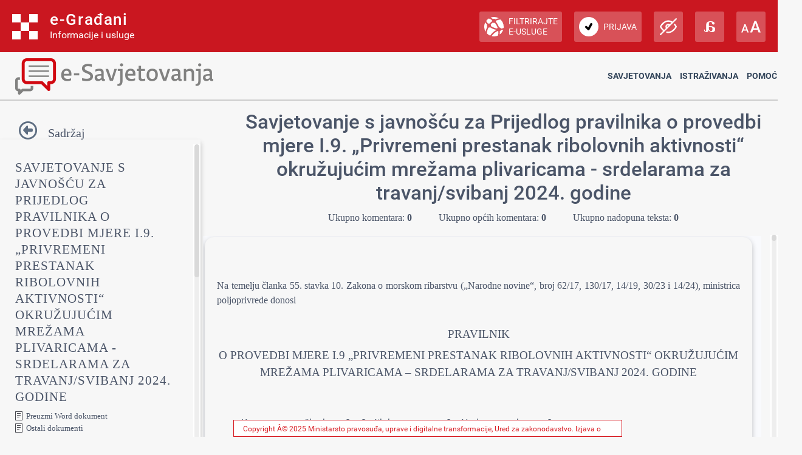

--- FILE ---
content_type: text/html; charset=utf-8
request_url: https://esavjetovanja.gov.hr/Econ/MainScreen?EntityId=26885
body_size: 389774
content:

<!DOCTYPE html>
<html prefix="og: http://ogp.me/ns#" lang="hr">
<head>
    <meta charset="utf-8" />
    <meta http-equiv="X-UA-Compatible" content="IE=edge">
    <title>Savjetovanje s javnošću za Prijedlog pravilnika o provedbi mjere I.9. „Privremeni prestanak ribolovnih aktivnosti“ okružujućim mrežama plivaricama - srdelarama za travanj/svibanj 2024. godine</title>
    <link href="/favicon.ico" rel="shortcut icon" type="image/x-icon" />
    <link rel="stylesheet" href="/Content/cookieconsent.css" >

    
    <meta name="viewport" content="width=device-width" />
    <meta property="og:title" content="Uključi se u e-Savjetovanja!" />
    <meta property="og:type" content="website" />
    <meta property="og:url" content="https://esavjetovanja.gov.hr" />
    <meta property="og:image" content="https://savjetovanja.gov.hr/UserDocsImages/slike/banneri/icon/200-200nonTrans-e-Savjetovanja_logo.png" />
    <meta property="og:description" content="Komentiraj i sudjeluj u stvaranju boljih propisa" />
    <meta name="image" content="https://savjetovanja.gov.hr/UserDocsImages/slike/banneri/icon/200-200nonTrans-e-Savjetovanja_logo.png" />
    <meta name="description" content="Komentiraj i sudjeluj u stvaranju boljih propisa" />
<link rel="stylesheet" href="/Content/fb57899f/Red-design.css?v=w/GmIgDnVN" >
<link rel="stylesheet" href="/Content/fb57899f/Red-design-traka.css?v=w/GmIgDnVN" >
<link rel="stylesheet" href="/Content/font-awesome.css" >
<link rel="stylesheet" href="/Content/theme.css" >
<link rel="stylesheet" href="/Content/theme-rtl.css" >
<link rel="stylesheet" href="/Content/fb57899f/BizImpact3.css?v=w/GmIgDnVN" >
<link rel="stylesheet" href="/Content/custom.css?v=w/GmIgDnVN" >
<link rel="stylesheet" href="/Content/jquery.scrollbar.css" >
    <link rel="stylesheet" href="/Content/themes/base/jquery-ui-1.9.2.custom.css?v=w/GmIgDnVN" >
<link rel="stylesheet" href="/Content/themes/base/jquery.ui.dialog.css" >
<link rel="stylesheet" href="/Content/fb57899f/eTools.css?v=w/GmIgDnVN" >

    <script type="text/javascript" src="/Scripts/lib/jquery-1.11.1.js"></script>
<script type="text/javascript" src="/Scripts/lib/jquery.scrollbar.js"></script>

    <script type="text/javascript" src="/Scripts/lib/jquery-ui-1.11.3.js"></script>
<script type="text/javascript" src="/Scripts/lib/jquery.ui.datepicker-hr.js"></script>

    <script type="text/javascript" src="/Scripts/lib/jquery.unobtrusive-ajax.js"></script>
<script type="text/javascript" src="/Scripts/lib/jquery.validate.js"></script>
<script type="text/javascript" src="/Scripts/lib/jquery.validate.unobtrusive.js"></script>
<script type="text/javascript" src="/Scripts/lib/jquery.validate.validator.messages-hr.js"></script>

    <script type="text/javascript" src="/Scripts/bootstrap.bundle.js"></script>

    <script type="text/javascript" src="/Scripts/choices.js"></script>
<script type="text/javascript" src="/Scripts/anchor.js"></script>
<script type="text/javascript" src="/Scripts/echarts-example.js"></script>
<script type="text/javascript" src="/Scripts/theme.js"></script>
<script type="text/javascript" src="/Scripts/custom.js?v=w/GmIgDnVN"></script>
<script type="text/javascript" src="/Scripts/theme/lodash.js"></script>


    <link rel="stylesheet" href="/Content/fb57899f/dark-mode.css?v=w/GmIgDnVN"  id="css_dark" type="text/css" disabled>

    <link rel="stylesheet" href="/Content/fb57899f/dyslexic.css?v=w/GmIgDnVN"  id="css_dys" type="text/css" disabled>




    

            <script type="text/javascript">
                egradani_loaded = function () { }
            </script>
        <script type="text/javascript" src="https://eusluge-nav.gov.hr/e_gradani.aspx?show_font_resize=true&amp;show_entity_search=false&amp;messageId=&amp;login_url=https://esavjetovanja.gov.hr/Account/NiasLogin&amp;logout_url=/Account/LogOff&amp;change_entity_url=https://esavjetovanja.gov.hr/Account/PromjenaSubjekta/ForPersonOib/{ForPersonOib}/ForLegalIps/{ForLegalIps}/ForLegalIzvor_reg/{ForLegalIzvor_reg}/ToLegalIps/{ToLegalIps}/ToLegalIzvor_reg/{ToLegalIzvor_reg}" async onload="egradani_loaded();"></script>
    <script>
        $(document).ready(function () {
            if ($(window).width() < 768) {
                setTimeout(function () {
                    $("#egradani_user_promjena_subjekta").click(function () {
                        $("#user_slideout").hide();
                    });
                }, 500);
            }
        });
    </script>

    <!-- Google tag (gtag.js) -->
    
    
    
</head>

<body >

    <header>
            <div class="egradani_traka-holder"></div>
        <div class="div-only-desk">
            <div id="header">
                <div class="row">
                    <div class="col-md-3 header-logo">
                        <a href="/">
                            <div class="header-title" title="1.0.1237">
                                <h1> E-SAVJETOVANJA </h1>
                            </div>
                        </a>
                    </div>
                    <div class="col-md-9 header-navbar collapse show header-nav " id="header-navbar">

<nav>

	<a href="/ECon/Dashboard">Savjetovanja</a>


<a href="/BTP/Dashboard">Istraživanja</a>


	<a href="" class="dropdown-toggle" data-bs-toggle="dropdown" aria-expanded="false">Pomoć</a>
	<ul class="dropdown-menu">
		<li>
			<a class="dropdown-item" href="/FaqForm">Često postavljana pitanja</a>
		</li>

		

		<li>
			<a class="dropdown-item" href="/FaqForm/DownloadPDFInstructions">
				Preuzmi upute
			</a>

			

		</li>

		<li>
			<a class="dropdown-item remove-uppercase" href="/FaqForm/DownloadAuthorizationsInstructions">
				PREUZMI UPUTE - eOVLAŠTENJA
			</a>
		</li>

		
		<li><a class="dropdown-item" href="/ContactForm">Kontakt</a></li>

	</ul>

</nav>
                    </div>
                </div>
            </div>
        </div>

        <div class="col-xs-12 header-logo div-only-mobile">
            <button class="col-sm-3 logo-button" type="button" data-bs-toggle="collapse"
                    data-bs-target="#header-navbar-mobile" aria-controls="header-navbar-mobile"
                    aria-expanded="false" aria-label="Toggle navigation">
            </button>
        </div>
        <div class="col-xs-12 header-navbar collapse header-nav div-only-mobile " id="header-navbar-mobile">

<nav>

	<a href="/ECon/Dashboard">Savjetovanja</a>


<a href="/BTP/Dashboard">Istraživanja</a>


	<a href="" class="dropdown-toggle" data-bs-toggle="dropdown" aria-expanded="false">Pomoć</a>
	<ul class="dropdown-menu">
		<li>
			<a class="dropdown-item" href="/FaqForm">Često postavljana pitanja</a>
		</li>

		

		<li>
			<a class="dropdown-item" href="/FaqForm/DownloadPDFInstructions">
				Preuzmi upute
			</a>

			

		</li>

		<li>
			<a class="dropdown-item remove-uppercase" href="/FaqForm/DownloadAuthorizationsInstructions">
				PREUZMI UPUTE - eOVLAŠTENJA
			</a>
		</li>

		
		<li><a class="dropdown-item" href="/ContactForm">Kontakt</a></li>

	</ul>

</nav>
        </div>
    </header>

    <div class="container resizeable" id="body">
        <section class="content-wrapper main-content clear-fix">
            

<script type="text/javascript">
    var wordDocLink = '<a href="/ECon/Slicing/GetDocx/26885">Preuzmi Word dokument</a>';
</script>
<script src="https://kit.fontawesome.com/339e99ee26.js" crossorigin="anonymous"></script>
<div ng-app="eTools">
	<input name="__RequestVerificationToken" type="hidden" value="e35ZHM9nXxiEVdt5juJyyIr7V8pstKmjoSuBTvmFNLt01Qg9WnB3f57_wfReuy3Oyv0lvNdhngUkBKLdiIESSr73jZg1" />
<input id="angularModel" name="angularModel" type="hidden" value="{&quot;EntityId&quot;:26885,&quot;Title&quot;:&quot;Savjetovanje s javnošću za Prijedlog pravilnika o provedbi mjere I.9. „Privremeni prestanak ribolovnih aktivnosti“ okružujućim mrežama plivaricama - srdelarama za travanj/svibanj 2024. godine&quot;,&quot;Summary&quot;:&quot;Ovim dokumentom propisuje se provedba potpore u okviru mjere I.9 „Privremeni prestanak ribolovnih aktivnosti“ u okviru Prioriteta 1. Europske unije „ Poticanje održivog ribarstva te obnova i očuvanje bioloških resursa“ u sklopu provedbe Programa za ribarstvo i akvakulturu Republike Hrvatske za programsko razdoblje 2021. - 2027. godine (u daljnjem tekstu: Program), a u skladu sa odredbama Uredbe (EU) 2021/1139 Europskog parlamenta i Vijeća od 7. srpnja 2021. o uspostavi Europskog fonda za pomorstvo, ribarstvo i akvakulturu i izmjeni Uredbe (EU) 2017/1004 (SL L 247, 13.7.2021.) (u daljnjem tekstu: Uredba (EU) br. 2021/1139), Uredbe (EU) 2021/1060 Europskog parlamenta i Vijeća od 24. lipnja 2021. o utvrđivanju zajedničkih odredaba o Europskom fondu za regionalni razvoj, Europskom socijalnom fondu plus, Kohezijskom fondu, Fondu za pravednu tranziciju i Europskom fondu za pomorstvo, ribarstvo i akvakulturu te financijskih pravila za njih i za Fond za azil, migracije i integraciju, Fond za unutarnju sigurnost i Instrument za financijsku potporu u području upravljanja granicama i vizne politike (SL L 231, 30.6.2021) (u daljnjem tekstu: Uredba (EU) br. 2021/1060), te delegiranih i provedbenih propisa koji iz istih proizlaze. Predmet potpore je naknada ovlaštenicima povlastica za ribarsko plovilo i članove posade ribarskog plovila za kojeg je ta povlastica izdana, a obuhvaća jednokratna bespovratna novčana sredstava za privremenu obustavu sukladno Preporuci Opće komisije za ribarstvo Sredozemlja GFCM/44/2021/20 o višegodišnjem planu upravljanja za održivo iskorištavanje stokova male plave ribe u Jadranskom moru (zemljopisna potpodručja 17 i 18) i Pravilniku o ribolovnim mogućnostima u gospodarskom ribolovu na moru okružujućom mrežom plivaricom – srdelarom („Narodne novine“, broj 23/22,123/22, 13/23 i 25/24) koja se provodi u razdoblju od 26. travnja 2024. godine u 00:00 sati do 25. svibnja 2024. godine u 24:00 u trajanju od 30 dana na području cijelog ribolovnog mora Republike Hrvatske.&quot;,&quot;TreeData&quot;:[{&quot;EConsultationSliceId&quot;:809628,&quot;EntityId&quot;:26885,&quot;Title&quot;:&quot;PRAVILNIK&quot;,&quot;HTML&quot;:&quot;&lt;p class=\&quot;pt-Normal\&quot;>\r\n  &lt;span class=\&quot;pt-Zadanifontodlomka\&quot;>\r\n    &lt;br />\r\n  &lt;/span>\r\n  &lt;span class=\&quot;pt-000000\&quot;> &lt;/span>\r\n&lt;/p>&lt;p class=\&quot;pt-Normal-000001\&quot;>\r\n  &lt;span class=\&quot;pt-Zadanifontodlomka-000002\&quot;>Na temelju članka 55. stavka 10. Zakona o morskom ribarstvu („Narodne novine“, broj 62/17, 130/17, 14/19, 30/23 i 14/24),&lt;/span>\r\n  &lt;span class=\&quot;pt-Zadanifontodlomka-000002\&quot;>ministrica poljoprivrede donosi&lt;/span>\r\n&lt;/p>&lt;p class=\&quot;pt-Normal-000001\&quot;>\r\n  &lt;span class=\&quot;pt-000000\&quot;> &lt;/span>\r\n&lt;/p>&lt;p class=\&quot;pt-Naslov\&quot;>\r\n  &lt;span class=\&quot;pt-Zadanifontodlomka-000003\&quot;>PRAVILNIK&lt;/span>\r\n&lt;/p>&lt;p class=\&quot;pt-Naslov\&quot;>\r\n  &lt;span class=\&quot;pt-Zadanifontodlomka-000003\&quot;>O PROVEDBI &lt;/span>\r\n  &lt;span class=\&quot;pt-Zadanifontodlomka-000003\&quot;>MJERE I.9 &lt;/span>\r\n  &lt;span class=\&quot;pt-Zadanifontodlomka-000003\&quot;>„PRIVREMENI PRESTANAK RIBOLOVNIH AKTIVNOSTI“ &lt;/span>\r\n  &lt;span class=\&quot;pt-Zadanifontodlomka-000003\&quot;>OKRUŽUJUĆIM MREŽAMA PLIVARICAMA – SRDELARAMA ZA TRAVANJ/SVIBANJ &lt;/span>\r\n  &lt;span class=\&quot;pt-Zadanifontodlomka-000003\&quot;>2024. GODINE&lt;/span>\r\n&lt;/p>&lt;p class=\&quot;pt-Normal-000004\&quot;>\r\n  &lt;span class=\&quot;pt-000005\&quot;>\r\n    &lt;b>\r\n      &lt;i> &lt;/i>\r\n    &lt;/b>\r\n  &lt;/span>\r\n&lt;/p>&quot;,&quot;OrderNumber&quot;:1,&quot;Version&quot;:0,&quot;ParentSliceId&quot;:null,&quot;NumCommentsAllChildren&quot;:0,&quot;NumCommentsThisSliceOnly&quot;:0,&quot;NumCommentsType1SliceOnly&quot;:0,&quot;NumCommentsType2SliceOnly&quot;:0,&quot;NumUnansweredComentsAllChildren&quot;:0,&quot;NumUnansweredCommentsThisSliceOnly&quot;:0,&quot;Children&quot;:[{&quot;EConsultationSliceId&quot;:809629,&quot;EntityId&quot;:26885,&quot;Title&quot;:&quot;I. OPĆE ODREDBE&quot;,&quot;HTML&quot;:&quot;&lt;h1 class=\&quot;pt-Naslov1\&quot;>\r\n  &lt;span class=\&quot;pt-Zadanifontodlomka-000002\&quot;>I. OPĆE ODREDBE&lt;/span>\r\n&lt;/h1>&lt;p class=\&quot;pt-Normal-000004\&quot;>\r\n  &lt;span class=\&quot;pt-Zadanifontodlomka-000006\&quot;>Članak 1.&lt;/span>\r\n&lt;/p>&lt;p class=\&quot;pt-Normal-000001\&quot;>\r\n  &lt;span class=\&quot;pt-Zadanifontodlomka-000006\&quot;>Ovim se Pravilnikom propisuje provedba potpore u okviru mjere I.9 „Privremeni prestanak ribolovnih aktivnosti“ u okviru Prioriteta 1. Europske unije „ Poticanje održivog ribarstva te obnova i očuvanje bioloških resursa“ u sklopu provedbe Programa za ribarstvo i akvakulturu Republike Hrvatske za programsko razdoblje 2021. - 2027. godine (u daljnjem tekstu: Program), a u skladu &lt;/span>\r\n  &lt;span class=\&quot;pt-Zadanifontodlomka-000002\&quot;>sa odredbama &lt;/span>\r\n  &lt;span class=\&quot;pt-Zadanifontodlomka-000006\&quot;>Uredbe (EU) 2021/1139 Europskog parlamenta i Vijeća od 7. srpnja 2021. o uspostavi Europskog fonda za pomorstvo, ribarstvo i akvakulturu i izmjeni Uredbe (EU) 2017/1004 (SL L 247, 13.7.2021.) (u daljnjem tekstu: Uredba (EU) br. 2021/1139), Uredbe (EU) 2021/1060 Europskog parlamenta i Vijeća od 24. lipnja 2021. o utvrđivanju zajedničkih odredaba o Europskom fondu za regionalni razvoj, Europskom socijalnom fondu plus, Kohezijskom fondu, Fondu za pravednu tranziciju i Europskom fondu za pomorstvo, ribarstvo i akvakulturu te financijskih pravila za njih i za Fond za azil, migracije i integraciju, Fond za unutarnju sigurnost i Instrument za financijsku potporu u području upravljanja granicama i vizne politike (SL L 231, 30.6.2021) (u daljnjem tekstu: Uredba (EU) br. 2021/1060), &lt;/span>\r\n  &lt;span class=\&quot;pt-Zadanifontodlomka-000002\&quot;>te delegiranih i provedbenih propisa koji iz istih proizlaze.&lt;/span>\r\n&lt;/p>&lt;p class=\&quot;pt-Normal-000004\&quot;>\r\n  &lt;span class=\&quot;pt-000000\&quot;> &lt;/span>\r\n&lt;/p>&lt;p class=\&quot;pt-Normal-000004\&quot;>\r\n  &lt;span class=\&quot;pt-Zadanifontodlomka-000006\&quot;>Članak 2.&lt;/span>\r\n&lt;/p>&lt;p class=\&quot;pt-Normal-000004\&quot; style=\&quot;text-align: left;\&quot;>(1) Pojedini pojmovi u smislu ovoga Pravilnika imaju sljedeće značenje:&lt;/p>&lt;p class=\&quot;pt-000010\&quot;>\r\n  &lt;span class=\&quot;pt-000008\&quot;>a)&lt;/span>\r\n  &lt;span class=\&quot;pt-Zadanifontodlomka-000012\&quot;>\r\n    &lt;i>„Agencija za plaćanja u poljoprivredi, ribarstvu i ruralnom razvoju (u daljnjem tekstu: Agencija &lt;/i>\r\n  &lt;/span>\r\n  &lt;span class=\&quot;pt-Zadanifontodlomka-000013\&quot;>\r\n    &lt;i>za plaćanja)“&lt;/i>\r\n  &lt;/span>\r\n  &lt;span class=\&quot;pt-Zadanifontodlomka-000002\&quot;>–&lt;/span>\r\n  &lt;span class=\&quot;pt-Zadanifontodlomka-000006\&quot;> Posredničko tijelo Upravljačkog tijela koje vrši isplate korisnicima&lt;/span>\r\n&lt;/p>&lt;p class=\&quot;pt-000010\&quot;>\r\n  &lt;span class=\&quot;pt-000008\&quot;>b)&lt;/span>\r\n  &lt;span class=\&quot;pt-Zadanifontodlomka-000012\&quot;>\r\n    &lt;i>„Član posade ribarskog plovila (u daljnjem tekstu: član posade)“ &lt;/i>\r\n  &lt;/span>\r\n  &lt;span class=\&quot;pt-Zadanifontodlomka-000002\&quot;>–&lt;/span>\r\n  &lt;span class=\&quot;pt-Zadanifontodlomka-000006\&quot;> osoba zaposlena kod ovlaštenika povlastice za obavljanje poslova na ribarskom plovilu &lt;/span>\r\n&lt;/p>&lt;p class=\&quot;pt-000010\&quot;>\r\n  &lt;span class=\&quot;pt-000008\&quot;>c)&lt;/span>\r\n  &lt;span class=\&quot;pt-Zadanifontodlomka-000012\&quot;>\r\n    &lt;i>„Duljina plovila“ &lt;/i>\r\n  &lt;/span>\r\n  &lt;span class=\&quot;pt-Zadanifontodlomka-000002\&quot;>–&lt;/span>\r\n  &lt;span class=\&quot;pt-Zadanifontodlomka-000002\&quot;>d&lt;/span>\r\n  &lt;span class=\&quot;pt-Zadanifontodlomka-000002\&quot;>uljina preko svega (LoA), odnosno d&lt;/span>\r\n  &lt;span class=\&quot;pt-Zadanifontodlomka-000002\&quot;>uljina mjerena između dviju krajnjih točaka plovila na pramcu i na krmi&lt;/span>\r\n&lt;/p>&lt;p class=\&quot;pt-000010\&quot;>\r\n  &lt;span class=\&quot;pt-000008\&quot;>d)&lt;/span>\r\n  &lt;a id=\&quot;_Hlk130202169\&quot; class=\&quot;pt-000015\&quot;>&lt;/a>\r\n  &lt;span class=\&quot;pt-Zadanifontodlomka-000013\&quot;>\r\n    &lt;i>„Gospodarski subjekt“ &lt;/i>\r\n  &lt;/span>\r\n  &lt;span class=\&quot;pt-Zadanifontodlomka-000006\&quot;>– svaka fizička ili pravna osoba ili drugi subjekt koji sudjeluje u provedbi mjere na temelju ovoga Pravilnika, osim država članica koje obavljaju svoje ovlasti kao javna tijela&lt;/span>\r\n&lt;/p>&lt;p class=\&quot;pt-000010\&quot;>\r\n  &lt;span class=\&quot;pt-000016\&quot;>e)&lt;/span>\r\n  &lt;span class=\&quot;pt-Zadanifontodlomka-000012\&quot;>\r\n    &lt;i>„Javni doprinos“ &lt;/i>\r\n  &lt;/span>\r\n  &lt;span class=\&quot;pt-Zadanifontodlomka-000002\&quot;>–&lt;/span>\r\n  &lt;span class=\&quot;pt-Zadanifontodlomka-000002\&quot;>svi doprinosi financiranju operacija koji potječu iz proračuna nacionalnih, regionalnih ili lokalnih javnih tijela ili bilo koje Europske grupacije za teritorijalnu suradnju (EGTS) uspostavljene u skladu s Uredbom (EZ) br. 1082/2006 Europskog parlamenta i Vijeća od 5. srpnja 2006. o Europskoj grupaciji za teritorijalnu suradnju (EGTS) (SL L 210, 31.7.2006.), proračuna Europske unije stavljenog na raspolaganje fondovima&lt;/span>\r\n  &lt;span class=\&quot;pt-Zadanifontodlomka-000002\&quot;> iz &lt;/span>\r\n  &lt;span class=\&quot;pt-Zadanifontodlomka-000002\&quot;>članka 1. stavka 1. točke (a) Uredbe (EU) 2021/1060, proračuna tijela javnog prava ili proračuna udruženja javnih tijela ili tijela javnog prava &lt;/span>\r\n&lt;/p>&lt;p class=\&quot;pt-000010\&quot;>\r\n  &lt;span class=\&quot;pt-000016\&quot;>f)&lt;/span>\r\n  &lt;span class=\&quot;pt-Zadanifontodlomka-000012\&quot;>\r\n    &lt;i>„Korisnik“ &lt;/i>\r\n  &lt;/span>\r\n  &lt;span class=\&quot;pt-Zadanifontodlomka-000002\&quot;>–&lt;/span>\r\n  &lt;span class=\&quot;pt-Zadanifontodlomka-000002\&quot;>javno ili privatno tijelo, subjekt s pravnom osobnošću ili bez nje ili fizička osoba odgovorni za pokretanje operacija ili i za njihovo pokretanje i provedbu&lt;/span>\r\n&lt;/p>&lt;p class=\&quot;pt-000010\&quot;>\r\n  &lt;span class=\&quot;pt-000016\&quot;>g)&lt;/span>\r\n  &lt;span class=\&quot;pt-Zadanifontodlomka-000012\&quot;>\r\n    &lt;i>„Nepravilnost” &lt;/i>\r\n  &lt;/span>\r\n  &lt;span class=\&quot;pt-Zadanifontodlomka-000002\&quot;>–&lt;/span>\r\n  &lt;span class=\&quot;pt-Zadanifontodlomka-000002\&quot;>svako kršenje primjenjivog prava koje proizlazi iz djelovanja ili propusta gospodarskog subjekta, koje šteti ili bi moglo naštetiti proračunu Europske unije ili Republike Hrvatske, tako da proračun Europske unije ili Republike Hrvatske optereti neopravdanim rashodom &lt;/span>\r\n&lt;/p>&lt;p class=\&quot;pt-000010\&quot;>\r\n  &lt;span class=\&quot;pt-000016\&quot;>h)&lt;/span>\r\n  &lt;span class=\&quot;pt-Zadanifontodlomka-000012\&quot;>\r\n    &lt;i>„Operacija” &lt;/i>\r\n  &lt;/span>\r\n  &lt;span class=\&quot;pt-Zadanifontodlomka-000002\&quot;>–&lt;/span>\r\n  &lt;span class=\&quot;pt-Zadanifontodlomka-000002\&quot;>projekt, ugovor, djelovanje ili skupina projekata odabrani u okviru Programa&lt;/span>\r\n&lt;/p>&lt;p class=\&quot;pt-000010\&quot;>\r\n  &lt;span class=\&quot;pt-000016\&quot;>i)&lt;/span>\r\n  &lt;span class=\&quot;pt-Zadanifontodlomka-000012\&quot;>\r\n    &lt;i>„Povlastica za gospodarski ribolov na moru (u daljnjem tekstu: povlastica)“ &lt;/i>\r\n  &lt;/span>\r\n  &lt;span class=\&quot;pt-Zadanifontodlomka-000002\&quot;>–&lt;/span>\r\n  &lt;span class=\&quot;pt-Zadanifontodlomka-000002\&quot;>isprava na temelju koje se obavlja gospodarski ribolov na moru sukladno Zakonu o morskom ribarstvu&lt;/span>\r\n&lt;/p>&lt;p class=\&quot;pt-000010\&quot;>\r\n  &lt;span class=\&quot;pt-000016\&quot;>j)&lt;/span>\r\n  &lt;span class=\&quot;pt-Zadanifontodlomka-000012\&quot;>\r\n    &lt;i>„Radni dan“&lt;/i>\r\n  &lt;/span>\r\n  &lt;span class=\&quot;pt-Zadanifontodlomka-000002\&quot;> – svaki dan koji nije subota, nedjelja ili blagdan odnosno svaki dan kad Upravljačko tijelo radi&lt;/span>\r\n&lt;/p>&lt;p class=\&quot;pt-000010\&quot;>\r\n  &lt;span class=\&quot;pt-000016\&quot;>k)&lt;/span>\r\n  &lt;span class=\&quot;pt-Zadanifontodlomka-000012\&quot;>\r\n    &lt;i>„Ribolovna aktivnost“&lt;/i>\r\n  &lt;/span>\r\n  &lt;span class=\&quot;pt-Zadanifontodlomka-000002\&quot;>–&lt;/span>\r\n  &lt;span class=\&quot;pt-Zadanifontodlomka-000002\&quot;> znači potraga za ribom, bacanje, polaganje, povlačenje i potezanje ribolovne opreme, izvlačenje ulova na palubu, prekrcaj, zadržavanje na palubi, prerada na brodu, prebačaj, stavljanje u kaveze, tov i iskrcaj ribe i proizvoda ribarstva&lt;/span>\r\n&lt;/p>&lt;p class=\&quot;pt-000010\&quot;>\r\n  &lt;span class=\&quot;pt-000016\&quot;>l)&lt;/span>\r\n  &lt;span class=\&quot;pt-Zadanifontodlomka-000012\&quot;>\r\n    &lt;i>„Ribolovni dan“ &lt;/i>\r\n  &lt;/span>\r\n  &lt;span class=\&quot;pt-Zadanifontodlomka-000002\&quot;>–&lt;/span>\r\n  &lt;span class=\&quot;pt-Zadanifontodlomka-000002\&quot;> svaki dan kada se obavlja ribolovna aktivnost, a koji je evidentiran sukladno Zakonu o morskom ribarstvu te u skladu sa propisima iz područja dostave očevidnika i/ili izvješća o ulovu u gospodarskom ribolovu &lt;/span>\r\n&lt;/p>&lt;p class=\&quot;pt-000010\&quot;>\r\n  &lt;span class=\&quot;pt-000016\&quot;>m)&lt;/span>\r\n  &lt;span class=\&quot;pt-Zadanifontodlomka-000012\&quot;>\r\n    &lt;i>„Sumnja na prijevaru” &lt;/i>\r\n  &lt;/span>\r\n  &lt;span class=\&quot;pt-Zadanifontodlomka-000002\&quot;>– nepravilnost koja je razlog za pokretanje upravnih ili sudskih postupaka na nacionalnoj razini kako bi se utvrdilo postojanje postupanja s namjerom, osobito prijevare, iz članka 3. stavka 2. točaka (a) i (b) te članka 4. stavaka 1., 2. i 3. Direktive (EU) 2017/1371 Europskog parlamenta i Vijeća od 5. srpnja 2017. o suzbijanju prijevara počinjenih protiv financijskih interesa Unije kaznenopravnim sredstvima (SL L198, 28.7.2017.) (u daljnjem tekstu: Direktiva (EU) 2017/1371), kao i članka 1. stavka 1. točke a) Konvencije o zaštiti financijskih interesa Zajednice sastavljene Aktom Vijeća od 26. srpnja 1995. o sastavljanju Konvencije o zaštiti financijskih interesa Zajednice (SL C316, 27.11.1995.) &lt;/span>\r\n&lt;/p>&lt;p class=\&quot;pt-000010\&quot;>\r\n  &lt;span class=\&quot;pt-000008\&quot;>n)&lt;/span>\r\n  &lt;span class=\&quot;pt-Zadanifontodlomka-000013\&quot;>\r\n    &lt;i>„&lt;/i>\r\n  &lt;/span>\r\n  &lt;span class=\&quot;pt-Zadanifontodlomka-000013\&quot;>\r\n    &lt;i>Tijelo nadležno za računovodstvenu funkciju&lt;/i>\r\n  &lt;/span>\r\n  &lt;span class=\&quot;pt-Zadanifontodlomka-000012\&quot;>\r\n    &lt;i>“&lt;/i>\r\n  &lt;/span>\r\n  &lt;span class=\&quot;pt-Zadanifontodlomka-000002\&quot;>–&lt;/span>\r\n  &lt;span class=\&quot;pt-Zadanifontodlomka-000006\&quot;>tijelo nadležno za obavljanje funkcija i dužnosti iz članka &lt;/span>\r\n  &lt;span class=\&quot;pt-Zadanifontodlomka-000002\&quot;>76. Uredbe (EU) br. 2021/1060 u okviru sustava upravljanja i kontrole provedbe Programa&lt;/span>\r\n&lt;/p>&lt;p class=\&quot;pt-000010\&quot;>\r\n  &lt;span class=\&quot;pt-000016\&quot;>o)&lt;/span>\r\n  &lt;span class=\&quot;pt-Zadanifontodlomka-000012\&quot;>\r\n    &lt;i>„Tijelo za reviziju“ &lt;/i>\r\n  &lt;/span>\r\n  &lt;span class=\&quot;pt-Zadanifontodlomka-000002\&quot;>– tijelo nadležno za obavljanje funkcija i dužnosti iz članka 77. Uredbe (EU) br. 2021/1060 u okviru sustava upravljanja i kontrole provedbe Programa &lt;/span>\r\n&lt;/p>&lt;p class=\&quot;pt-000021\&quot;>\r\n  &lt;span class=\&quot;pt-000016\&quot;>p)&lt;/span>\r\n  &lt;span class=\&quot;pt-Zadanifontodlomka-000012\&quot;>\r\n    &lt;i>„Upravljačko tijelo“ &lt;/i>\r\n  &lt;/span>\r\n  &lt;span class=\&quot;pt-Zadanifontodlomka-000002\&quot;>– tijelo nadležno za obavljanje funkcija i dužnosti iz članka 72. Uredbe (EU) br. 2021/1060 u okviru sustava upravljanja i kontrole provedbe Programa.&lt;/span>\r\n&lt;/p>&lt;p class=\&quot;pt-000022\&quot;>\r\n  &lt;span class=\&quot;pt-Zadanifontodlomka-000006\&quot;>(2) Ostali pojmovi u smislu ovoga Pravilnika imaju jednako značenje kao pojmovi uporabljeni u Uredbi (EU) br. 2021/1139, Uredbi (EU) br. 2021/1060 i Uredbi (EU) br. 1380/2013 Europskog Parlamenta i Vijeća od 11. prosinca 2013. o zajedničkoj ribarstvenoj politici, izmjeni uredaba Vijeća (EZ) br. 1954/2003 i (EZ) br. 1224/2009 i stavljanju izvan snage uredaba (EZ) br. 2371/2002 i (EZ) br. 639/2004 i Odluke Vijeća 2004/585/EZ (SL L 354 od 28.12.2013.). &lt;/span>\r\n&lt;/p>&lt;p class=\&quot;pt-Normal-000004\&quot;>\r\n  &lt;span class=\&quot;pt-000023\&quot;>\r\n    &lt;i> &lt;/i>\r\n  &lt;/span>\r\n&lt;/p>&lt;p class=\&quot;pt-Normal-000004\&quot;>\r\n  &lt;span class=\&quot;pt-000023\&quot;>\r\n    &lt;i> &lt;/i>\r\n  &lt;/span>\r\n&lt;/p>&lt;p class=\&quot;pt-Normal-000004\&quot;>\r\n  &lt;span class=\&quot;pt-000023\&quot;>\r\n    &lt;i> &lt;/i>\r\n  &lt;/span>\r\n&lt;/p>&lt;p class=\&quot;pt-Normal-000004\&quot;>\r\n  &lt;span class=\&quot;pt-000023\&quot;>\r\n    &lt;i> &lt;/i>\r\n  &lt;/span>\r\n&lt;/p>&lt;p class=\&quot;pt-Normal-000004\&quot;>\r\n  &lt;span class=\&quot;pt-Zadanifontodlomka-000013\&quot;>\r\n    &lt;i>Predmet potpore&lt;/i>\r\n  &lt;/span>\r\n&lt;/p>&lt;p class=\&quot;pt-Normal-000004\&quot;>\r\n  &lt;span class=\&quot;pt-Zadanifontodlomka-000006\&quot;>Članak 3.&lt;/span>\r\n&lt;/p>&lt;p class=\&quot;pt-000024\&quot;>(1) &lt;span class=\&quot;pt-Zadanifontodlomka-000006\&quot;>P&lt;/span>&lt;span class=\&quot;pt-Zadanifontodlomka-000025\&quot;>rivremeni prestanak ribolovnih aktivnosti (u daljnjem tekstu: privremena obustava) provodi se u segmentu ribolova okružujućim mrežama plivaricama – srdelarama (u daljnjem tekstu: plivaričarski ribolov).&lt;/span>&lt;/p>&lt;p class=\&quot;pt-000024\&quot;>(2) &lt;span class=\&quot;pt-Zadanifontodlomka-000006\&quot;>Predmet potpore &lt;/span>&lt;span class=\&quot;pt-Zadanifontodlomka-000025\&quot;>je naknada ovlaštenicima povlastica za ribarsko plovilo i članove posade ribarskog plovila za kojeg je ta povlastica izdana, a obuhvaća jednokratna bespovratna novčana sredstava za privremenu obustavu sukladno Preporuci Opće komisije za ribarstvo Sredozemlja GFCM/44/2021/20 o višegodišnjem planu upravljanja za održivo iskorištavanje stokova male plave ribe u Jadranskom moru (zemljopisna potpodručja 17 i 18) i Pravilniku o ribolovnim mogućnostima u gospodarskom ribolovu na moru okružujućom mrežom plivaricom – srdelarom („Narodne novine“, broj 23/22,123/22,  13/23 i 25/24)&lt;/span>&lt;span class=\&quot;pt-Zadanifontodlomka-000006\&quot;>.&lt;/span>&lt;/p>&lt;p class=\&quot;pt-000024\&quot;>(3) &lt;span class=\&quot;pt-Zadanifontodlomka-000002\&quot;>Privremena obustava u smislu ovoga Pravilnika je privremena obustava &lt;/span>&lt;span class=\&quot;pt-Zadanifontodlomka-000025\&quot;>u razdoblju od &lt;/span>&lt;span class=\&quot;pt-Zadanifontodlomka-000025\&quot;>26. travnja 2024. godine u 00:00 sati do 25. svibnja 2024. godine u 24:00 &lt;/span>&lt;span class=\&quot;pt-Zadanifontodlomka-000025\&quot;>u trajanju od 30 dana na području cijelog ribolovnog mora Republike Hrvatske&lt;/span>&lt;span class=\&quot;pt-Zadanifontodlomka-000002\&quot;>.&lt;/span>&lt;/p>&lt;p class=\&quot;pt-000022\&quot;>\r\n  &lt;span class=\&quot;pt-Zadanifontodlomka-000006\&quot;>(4) Odredbe ovoga Pravilnika ne dovode u pitanje odredbe zakonskih i podzakonskih propisa iz područja radnih odnosa.&lt;/span>\r\n&lt;/p>&lt;p class=\&quot;pt-Normal-000026\&quot;>\r\n  &lt;span class=\&quot;pt-000017\&quot;> &lt;/span>\r\n&lt;/p>&quot;,&quot;OrderNumber&quot;:2,&quot;Version&quot;:0,&quot;ParentSliceId&quot;:809628,&quot;NumCommentsAllChildren&quot;:0,&quot;NumCommentsThisSliceOnly&quot;:0,&quot;NumCommentsType1SliceOnly&quot;:0,&quot;NumCommentsType2SliceOnly&quot;:0,&quot;NumUnansweredComentsAllChildren&quot;:0,&quot;NumUnansweredCommentsThisSliceOnly&quot;:0,&quot;Children&quot;:[],&quot;Date&quot;:null,&quot;Collapsed&quot;:false},{&quot;EConsultationSliceId&quot;:809630,&quot;EntityId&quot;:26885,&quot;Title&quot;:&quot;II. UVJETI PRIHVATLJIVOSTI I OBVEZE KORISNIKA&quot;,&quot;HTML&quot;:&quot;&lt;h1 class=\&quot;pt-Naslov1\&quot;>\r\n  &lt;span class=\&quot;pt-Zadanifontodlomka-000002\&quot;>II. UVJETI PRIHVATLJIVOSTI I OBVEZE KORISNIKA&lt;/span>\r\n&lt;/h1>&lt;p class=\&quot;pt-Normal-000004\&quot;>\r\n  &lt;span class=\&quot;pt-Zadanifontodlomka-000013\&quot;>\r\n    &lt;i>Uvjeti prihvatljivosti&lt;/i>\r\n  &lt;/span>\r\n&lt;/p>&lt;p class=\&quot;pt-Normal-000004\&quot;>\r\n  &lt;span class=\&quot;pt-Zadanifontodlomka-000006\&quot;>Članak 4.&lt;/span>\r\n&lt;/p>&lt;p class=\&quot;pt-000022\&quot;>\r\n  &lt;span class=\&quot;pt-000008\&quot;>(1)&lt;/span>\r\n  &lt;span class=\&quot;pt-Zadanifontodlomka-000006\&quot;>Za vrijeme trajanja privremene obustave, moraju biti ispunjeni sljedeći uvjeti:&lt;/span>\r\n&lt;/p>&lt;p class=\&quot;pt-000010\&quot;>\r\n  &lt;span class=\&quot;pt-000008\&quot;>a)&lt;/span>\r\n  &lt;span class=\&quot;pt-Zadanifontodlomka-000006\&quot;>ribarsko plovilo mora posjedovati važeću povlasticu&lt;/span>\r\n&lt;/p>&lt;p class=\&quot;pt-000010\&quot;>\r\n  &lt;span class=\&quot;pt-000008\&quot;>b)&lt;/span>\r\n  &lt;span class=\&quot;pt-Zadanifontodlomka-000002\&quot;>ribarsko plovilo mora biti u funkciji &lt;/span>\r\n&lt;/p>&lt;p class=\&quot;pt-000010\&quot;>\r\n  &lt;span class=\&quot;pt-000008\&quot;>c)&lt;/span>\r\n  &lt;span class=\&quot;pt-Zadanifontodlomka-000025\&quot;>iznimno od točke b) ovoga stavka u slučaju da je plovilo bilo u tijeku pregleda za obnovu klase i Svjedodžbe o sposobnosti broda za plovilo, potvrda Hrvatskog registra brodova o tijeku pregleda za obnovu klase i Svjedodžbe o sposobnosti broda za plovidbu&lt;/span>\r\n&lt;/p>&lt;p class=\&quot;pt-000010\&quot;>\r\n  &lt;span class=\&quot;pt-000008\&quot;>d)&lt;/span>\r\n  &lt;span class=\&quot;pt-Zadanifontodlomka-000002\&quot;>ribarsko plovilo mora biti upisano u Registar ribarske flote Republike Hrvatske&lt;/span>\r\n&lt;/p>&lt;p class=\&quot;pt-000010\&quot;>\r\n  &lt;span class=\&quot;pt-000008\&quot;>e)&lt;/span>\r\n  &lt;span class=\&quot;pt-Zadanifontodlomka-000002\&quot;>ribarsko plovilo mora imati dostatnu minimalnu ribolovnu aktivnost od ukupno 120 ribolovnih dana ostvarenih tijekom zadnje dvije kalendarske godine koje prethode godini podnošenja Zahtjeva za potporu&lt;/span>\r\n&lt;/p>&lt;p class=\&quot;pt-000010\&quot;>\r\n  &lt;span class=\&quot;pt-000008\&quot;>f)&lt;/span>\r\n  &lt;span class=\&quot;pt-Zadanifontodlomka-000002\&quot;>ribarsko plovilo mora biti autorizirano u segmentu plivaričarskog ribolova&lt;/span>\r\n&lt;/p>&lt;p class=\&quot;pt-000010\&quot;>\r\n  &lt;span class=\&quot;pt-000008\&quot;>g)&lt;/span>\r\n  &lt;span class=\&quot;pt-Zadanifontodlomka-000002\&quot;>ribarsko plovilo mora imati najmanje 51 posto&lt;/span>\r\n  &lt;span class=\&quot;pt-Zadanifontodlomka-000002\&quot;>ribolovne aktivnosti ostvarene u dijelu plivaričarskog ribolova tijekom zadnje dvije kalendarske godine koje prethode godini podnošenja Zahtjeva za potporu u odnosu na ukupnu ribolovnu aktivnost ostvarenu tim plovilom tijekom istoga razdoblja&lt;/span>\r\n&lt;/p>&lt;p class=\&quot;pt-000010\&quot;>\r\n  &lt;span class=\&quot;pt-000008\&quot;>h)&lt;/span>\r\n  &lt;span class=\&quot;pt-Zadanifontodlomka-000006\&quot;>članovi posade za koje se traži potpora moraju biti zaposleni kod ovlaštenika povlastice za obavljanje poslova na ribarskom plovilu u skladu s člankom 2. stavkom 1. točkom b) ovoga Pravilnika, u neprekidnom trajanju od najmanje 30 dana prije početka te za vrijeme trajanja privremene obustave, uzimajući u obzir točku i) ovoga stavka&lt;/span>\r\n&lt;/p>&lt;p class=\&quot;pt-000010\&quot;>\r\n  &lt;span class=\&quot;pt-000008\&quot;>i)&lt;/span>\r\n  &lt;span class=\&quot;pt-Zadanifontodlomka-000006\&quot;>članovi posade za koje se traži potpora, za vrijeme trajanja privremene obustave ne smiju obavljati druge poslove&lt;/span>\r\n&lt;/p>&lt;p class=\&quot;pt-000010\&quot;>\r\n  &lt;span class=\&quot;pt-000008\&quot;>j)&lt;/span>\r\n  &lt;span class=\&quot;pt-Zadanifontodlomka-000002\&quot;>privremena obustava ne smije biti financirana nikakvim drugim javnim doprinosima&lt;/span>\r\n&lt;/p>&lt;p class=\&quot;pt-000010\&quot;>\r\n  &lt;span class=\&quot;pt-000008\&quot;>k)&lt;/span>\r\n  &lt;span class=\&quot;pt-Zadanifontodlomka-000029\&quot;>korisnik mora dati suglasnost za uvrštavanje u popis korisnika koji se objavljuje u skladu s člankom 49. stavkom 3. Uredbe (EU) br. 2021/1060&lt;/span>\r\n&lt;/p>&lt;p class=\&quot;pt-000021\&quot;>\r\n  &lt;span class=\&quot;pt-000008\&quot;>l)&lt;/span>\r\n  &lt;span class=\&quot;pt-Zadanifontodlomka-000029\&quot;>nalaz izvršene kontrole na terenu mora biti pozitivan&lt;/span>\r\n  &lt;span class=\&quot;pt-Zadanifontodlomka-000002\&quot;>.&lt;/span>\r\n&lt;/p>&lt;p class=\&quot;pt-000022\&quot;>\r\n  &lt;span class=\&quot;pt-000016\&quot;>(2)&lt;/span>\r\n  &lt;span class=\&quot;pt-Zadanifontodlomka-000002\&quot;>Na temelju članka 11. Uredbe (EU) br. 2021/1139, neprihvatljivi su Zahtjevi za potporu korisnika ako je:&lt;/span>\r\n&lt;/p>&lt;p class=\&quot;pt-000010\&quot;>\r\n  &lt;span class=\&quot;pt-000016\&quot;>a)&lt;/span>\r\n  &lt;span class=\&quot;pt-Zadanifontodlomka-000002\&quot;>počinio teški prekršaj na temelju članka 42. Uredbe Vijeća (EZ) br. 1005/2008 od 29. rujna 2008. o uspostavi sustava Zajednice za sprečavanje, suzbijanje i zaustavljanje nezakonitog, neprijavljenog i nereguliranog ribolova, o izmjeni uredaba (EEZ) br. 2847/93, (EZ) br. 1936/2001 i (EZ) br. 601/2004 i o stavljanju izvan snage uredaba (EZ) br. 1093/94 i (EZ) br. 1447/1999 (SL L 286 od 29.10.2008.) (u daljnjem tekstu: Uredba (EZ) br. 1005/2008) ili članka 90. Uredbe (EZ) br. 1224/2009 od 20. studenoga 2009. o uspostavi sustava kontrole Zajednice za osiguranje sukladnosti s pravilima zajedničke ribarstvene politike, o izmjeni uredbi (EZ) br. 847/96, (EZ) br. 2371/2002, (EZ) br. 811/2004, (EZ) br. 768/2005, (EZ) br. 2115/2005, (EZ) br. 2166/2005, (EZ) br. 388/2006, (EZ) br. 509/2007, (EZ) br. 676/2007, (EZ) br. 1098/2007, (EZ) br. 1300/2008, (EZ) br. 1342/2008 i o stavljanju izvan snage uredbi (EEZ) br. 2847/93, (EZ) br. 1627/94 i (EZ) br. 1966/2006 (SL L 343 od 22.12.2009.) ili drugog zakonodavnog akta Europskog parlamenta i Vijeća u okviru Zajedničke ribarstvene politike, a što je utvrđeno od strane nadležnog tijela&lt;/span>\r\n&lt;/p>&lt;p class=\&quot;pt-000010\&quot;>\r\n  &lt;span class=\&quot;pt-000016\&quot;>b)&lt;/span>\r\n  &lt;span class=\&quot;pt-Zadanifontodlomka-000002\&quot;>bio ili jest uključen u rad, upravljanje ili posjedovanje ribarskog plovila koje se nalazi na Unijinom popisu &lt;/span>\r\n  &lt;a id=\&quot;_Hlk130203445\&quot; class=\&quot;pt-000015\&quot;>&lt;/a>\r\n  &lt;span class=\&quot;pt-Zadanifontodlomka-000002\&quot;>nezakonitog, neprijavljenog i nereguliranog (NNN) ribolova &lt;/span>\r\n  &lt;span class=\&quot;pt-Zadanifontodlomka-000002\&quot;>iz članka 40. stavka 3. Uredbe (EZ) br. 1005/2008 ili plovila koje plovi pod zastavom zemlje s popisa nekooperativnih trećih zemalja iz članka 33. te Uredbe&lt;/span>\r\n&lt;/p>&lt;p class=\&quot;pt-000021\&quot;>\r\n  &lt;span class=\&quot;pt-000016\&quot;>c)&lt;/span>\r\n  &lt;span class=\&quot;pt-Zadanifontodlomka-000002\&quot;>počinio prijevaru kako je definirana u članku 3. Direktive (EU) 2017/1371 u okviru Europskog fonda za pomorstvo i ribarstvo ili Europskog fonda za pomorstvo, ribarstvo i akvakulturu.&lt;/span>\r\n&lt;/p>&lt;p class=\&quot;pt-000022\&quot;>\r\n  &lt;span class=\&quot;pt-000008\&quot;>(3)&lt;/span>\r\n  &lt;span class=\&quot;pt-Zadanifontodlomka-000006\&quot;>Detaljne odredbe za primjenu uvjeta prihvatljivosti iz stavka 2. ovoga članka propisane su Pravilima prihvatljivosti i sukladnosti zahtjeva za potporu u okviru Europskog fonda za pomorstvo, ribarstvo i akvakulturu, u skladu s Delegiranom uredbom Komisije (EU) &lt;/span>\r\n  &lt;span class=\&quot;pt-Zadanifontodlomka-000002\&quot;>2022/2181 оd 29. lipnja 2022. o dopuni Uredbe (EU) 2021/1139 Europskog parlamenta i Vijeća o Europskom fondu za pomorstvo, ribarstvo i akvakulturu u pogledu razdoblja i datuma neprihvatljivosti zahtjeva za potporu&lt;/span>\r\n  &lt;span class=\&quot;pt-Zadanifontodlomka-000006\&quot;> (SL L 288, 9.11.2022.). Pravila prihvatljivosti i sukladnosti zahtjeva za potporu u okviru Europskog fonda za pomorstvo, ribarstvo i akvakulturu dostupna su na mrežnim stranicama Upravljačkog tijela (&lt;/span>\r\n  &lt;a href=\&quot;https://euribarstvo.hr/propisi-smjernice/\&quot;>\r\n    &lt;span class=\&quot;pt-Zadanifontodlomka-000030\&quot;>\r\n      &lt;span style=\&quot;text-decoration: underline;\&quot;>https://euribarstvo.hr/propisi-smjernice/&lt;/span>\r\n    &lt;/span>\r\n  &lt;/a>\r\n  &lt;span class=\&quot;pt-Zadanifontodlomka-000006\&quot;>). &lt;/span>\r\n&lt;/p>&lt;p class=\&quot;pt-Normal-000001\&quot;>\r\n  &lt;span class=\&quot;pt-000000\&quot;> &lt;/span>\r\n&lt;/p>&lt;p class=\&quot;pt-Normal-000004\&quot;>\r\n  &lt;span class=\&quot;pt-Zadanifontodlomka-000013\&quot;>\r\n    &lt;i>Obveze korisnika&lt;/i>\r\n  &lt;/span>\r\n&lt;/p>&lt;p class=\&quot;pt-Normal-000004\&quot;>\r\n  &lt;span class=\&quot;pt-Zadanifontodlomka-000006\&quot;>Članak 5.&lt;/span>\r\n&lt;/p>&lt;p class=\&quot;pt-000024\&quot;>\r\n  &lt;span class=\&quot;pt-000008\&quot;>(1)&lt;/span>\r\n  &lt;span class=\&quot;pt-Zadanifontodlomka-000006\&quot;>Korisnik je dužan djelovati u skladu s uvjetima iz članka 4. stavka 2. ovoga Pravilnika tijekom razdoblja između podnošenja zahtjeva za potporu i isteka pet godina nakon završnog plaćanja sredstava korisniku.&lt;/span>\r\n&lt;/p>&lt;p class=\&quot;pt-000024\&quot;>\r\n  &lt;span class=\&quot;pt-000008\&quot;>(2)&lt;/span>\r\n  &lt;span class=\&quot;pt-Zadanifontodlomka-000002\&quot;>Korisnik je dužan voditi odvojeni računovodstveni sustav ili primjereni računovodstveni kod/oznake za sve transakcije vezane uz operaciju za koju mu je dodijeljena potpora odnosno dužan je računovodstveno evidentirati isplate potpore članovima posade na način da bude jasno vidljivo da navedeni iznos predstavlja sredstva potpore iz Europskog fonda za pomorstvo, ribarstvo i akvakulturu.&lt;/span>\r\n&lt;/p>&lt;p class=\&quot;pt-000024\&quot;>\r\n  &lt;span class=\&quot;pt-000008\&quot;>(3)&lt;/span>\r\n  &lt;span class=\&quot;pt-Zadanifontodlomka-000006\&quot;>Korisnik je dužan dostavljati točne i istinite podatke i/ili izjave te postupati u skladu s odredbama ovoga Pravilnika.&lt;/span>\r\n&lt;/p>&lt;p class=\&quot;pt-000024\&quot;>\r\n  &lt;span class=\&quot;pt-000008\&quot;>(4)&lt;/span>\r\n  &lt;span class=\&quot;pt-Zadanifontodlomka-000006\&quot;>Korisnik je dužan omogućiti kontrolu na terenu te čuvati i omogućiti dostupnost dokumentacije sukladno članku 18. ovoga Pravilnika.&lt;/span>\r\n&lt;/p>&lt;p class=\&quot;pt-000024\&quot;>\r\n  &lt;span class=\&quot;pt-000008\&quot;>(5)&lt;/span>\r\n  &lt;span class=\&quot;pt-Zadanifontodlomka-000006\&quot;>Korisnik tijekom čitavog razdoblja privremene obustave odnosno tijekom svih 30 dana iz članka 3. stavka 3. ovoga Pravilnika ne smije obavljati nikakvu ribolovnu aktivnost tijekom, te ribarsko plovilo mora biti vezano u luci.&lt;/span>\r\n&lt;/p>&lt;p class=\&quot;pt-000024\&quot;>\r\n  &lt;span class=\&quot;pt-000008\&quot;>(6)&lt;/span>\r\n  &lt;span class=\&quot;pt-Zadanifontodlomka-000006\&quot;>Iznimno od stavka 5. ovoga članka, korisnik može uslijed nepredviđenih okolnosti ili više sile ili u cilju remonta ribarskog plovila premjestiti ribarsko plovilo uz prethodno pribavljeno odobrenje Upravljačkog tijela. Zahtjev za odobrenje se dostavlja Upravljačkom tijelu na e-mail adresu: &lt;/span>\r\n  &lt;a href=\&quot;mailto:kontrolanaterenu@mps.hr\&quot;>\r\n    &lt;span class=\&quot;pt-Hiperveza\&quot;>\r\n      &lt;span style=\&quot;text-decoration: underline;\&quot;>kontrolanaterenu@mps.hr&lt;/span>\r\n    &lt;/span>\r\n  &lt;/a>\r\n  &lt;span class=\&quot;pt-Zadanifontodlomka-000006\&quot;>ili pisanim putem na adresu &lt;/span>\r\n  &lt;span class=\&quot;pt-Zadanifontodlomka-000002\&quot;>Ministarstva poljoprivrede, Uprave ribarstva, a mora sadržavati opis razloga premještanja ribarskog plovila te naznaku vremena i lokacije premještanja.&lt;/span>\r\n&lt;/p>&lt;p class=\&quot;pt-000024\&quot;>\r\n  &lt;span class=\&quot;pt-000008\&quot;>(7)&lt;/span>\r\n  &lt;span class=\&quot;pt-Zadanifontodlomka-000006\&quot;>Korisnik, čije plovilo ne posjeduje VMS uređaj ili isti nije u funkciji, dužan je obavijestiti Ministarstvo poljoprivrede, Upravu ribarstva o poziciji ribarskog plovila tijekom privremene obustave na e-mail adresu &lt;/span>\r\n  &lt;a href=\&quot;mailto:kontrolanaterenu@mps.hr\&quot;>\r\n    &lt;span class=\&quot;pt-Hiperveza\&quot;>\r\n      &lt;span style=\&quot;text-decoration: underline;\&quot;>kontrolanaterenu@mps.hr&lt;/span>\r\n    &lt;/span>\r\n  &lt;/a>\r\n  &lt;span class=\&quot;pt-Zadanifontodlomka-000006\&quot;>ili pisanim putem.&lt;/span>\r\n&lt;/p>&lt;p class=\&quot;pt-000022\&quot;>\r\n  &lt;span class=\&quot;pt-000008\&quot;>(8)&lt;/span>\r\n  &lt;span class=\&quot;pt-Zadanifontodlomka-000006\&quot;>Iznimno od stavka 7. ovoga članka, u slučaju kada za vrijeme razdoblja privremene obustave dođe do neočekivanog kvara/prestanka rada VMS uređaja, korisnik je odmah po nastupanju navedene okolnosti dužan o istome obavijestiti Ministarstvo poljoprivrede, Upravu ribarstva te dostaviti obavijest o poziciji ribarskog plovila. &lt;/span>\r\n&lt;/p>&lt;p class=\&quot;pt-Normal-000001\&quot;>\r\n  &lt;span class=\&quot;pt-000000\&quot;> &lt;/span>\r\n&lt;/p>&quot;,&quot;OrderNumber&quot;:3,&quot;Version&quot;:0,&quot;ParentSliceId&quot;:809628,&quot;NumCommentsAllChildren&quot;:0,&quot;NumCommentsThisSliceOnly&quot;:0,&quot;NumCommentsType1SliceOnly&quot;:0,&quot;NumCommentsType2SliceOnly&quot;:0,&quot;NumUnansweredComentsAllChildren&quot;:0,&quot;NumUnansweredCommentsThisSliceOnly&quot;:0,&quot;Children&quot;:[],&quot;Date&quot;:null,&quot;Collapsed&quot;:false},{&quot;EConsultationSliceId&quot;:809631,&quot;EntityId&quot;:26885,&quot;Title&quot;:&quot;III. FINANCIRANJE&quot;,&quot;HTML&quot;:&quot;&lt;h1 class=\&quot;pt-Naslov1\&quot;>\r\n  &lt;span class=\&quot;pt-Zadanifontodlomka-000002\&quot;>III. FINANCIRANJE&lt;/span>\r\n&lt;/h1>&lt;p class=\&quot;pt-Normal-000004\&quot;>\r\n  &lt;span class=\&quot;pt-Zadanifontodlomka-000006\&quot;>Članak 6.&lt;/span>\r\n&lt;/p>&lt;p class=\&quot;pt-000024\&quot;>\r\n  &lt;span class=\&quot;pt-000008\&quot;>(1)&lt;/span>\r\n  &lt;span class=\&quot;pt-Zadanifontodlomka-000025\&quot;>Potpora podrazumijeva dodjelu jednokratnih bespovratnih novčanih sredstava u obliku naknade za privremenu obustavu iz članka 3. ovoga Pravilnika.&lt;/span>\r\n&lt;/p>&lt;p class=\&quot;pt-000024\&quot;>\r\n  &lt;span class=\&quot;pt-000008\&quot;>(2)&lt;/span>\r\n  &lt;span class=\&quot;pt-Zadanifontodlomka-000006\&quot;>Sredstva javne potpore za sufinanciranje na temelju ovoga Pravilnika određuju se Odlukom o raspoređivanju sredstava za dodjelu potpore u okviru mjere I.9. „&lt;/span>\r\n  &lt;span class=\&quot;pt-Zadanifontodlomka-000006\&quot;>Privremeni prestanak ribolovnih aktivnosti“ okružujućim mrežama plivaricama – srdelarama za travanj/svibanj 2024. godine &lt;/span>\r\n  &lt;span class=\&quot;pt-Zadanifontodlomka-000006\&quot;>koju donosi čelnik Upravljačkog tijela. &lt;/span>\r\n&lt;/p>&lt;p class=\&quot;pt-000024\&quot;>\r\n  &lt;span class=\&quot;pt-000008\&quot;>(3)&lt;/span>\r\n  &lt;span class=\&quot;pt-Zadanifontodlomka-000006\&quot;>Udio javne potpore iznosi 100 posto sukladno članku 41. stavku 2. i Prilogu III., retku 9. Uredbe (EU) br. 2021/1139.&lt;/span>\r\n&lt;/p>&lt;p class=\&quot;pt-000024\&quot;>\r\n  &lt;span class=\&quot;pt-000008\&quot;>(4)&lt;/span>\r\n  &lt;span class=\&quot;pt-Zadanifontodlomka-000006\&quot;>Iznos potpore obračunava se sukladno tablici i uputama iz Priloga I. ovoga Pravilnika, koji je njegov je sastavni dio.&lt;/span>\r\n&lt;/p>&lt;p class=\&quot;pt-000024\&quot;>\r\n  &lt;span class=\&quot;pt-000008\&quot;>(5)&lt;/span>\r\n  &lt;span class=\&quot;pt-Zadanifontodlomka-000006\&quot;>Potpora se dodjeljuje po &lt;/span>\r\n  &lt;span class=\&quot;pt-Zadanifontodlomka-000002\&quot;>ribarskom &lt;/span>\r\n  &lt;span class=\&quot;pt-Zadanifontodlomka-000006\&quot;>plovilu odnosno po članu posade te se isplaćuje na račun ovlaštenika povlastice.&lt;/span>\r\n&lt;/p>&lt;p class=\&quot;pt-000024\&quot;>\r\n  &lt;span class=\&quot;pt-000008\&quot;>(6)&lt;/span>\r\n  &lt;span class=\&quot;pt-Zadanifontodlomka-000006\&quot;>Ovlaštenik povlastice je članovima posade koji su predmet potpore obvezan isplatiti iznos potpore izračunat za pojedinog člana posade u skladu sa Prilogom I. ovoga Pravilnika.&lt;/span>\r\n&lt;/p>&lt;p class=\&quot;pt-000024\&quot;>\r\n  &lt;span class=\&quot;pt-000008\&quot;>(7)&lt;/span>\r\n  &lt;span class=\&quot;pt-Zadanifontodlomka-000006\&quot;>Stavak 6. ovoga članka ne primjenjuje se za člana posade koji je ujedno i ovlaštenik povlastice odnosno vlasnik obrta kojemu se dohodak utvrđuje u paušalnoj svoti.&lt;/span>\r\n&lt;/p>&lt;p class=\&quot;pt-000024\&quot;>\r\n  &lt;span class=\&quot;pt-000008\&quot;>(8)&lt;/span>\r\n  &lt;span class=\&quot;pt-Zadanifontodlomka-000006\&quot;>Za pojedinog člana posade može se ostvariti naknada samo po jednom ribarskom plovilu na temelju ovoga Pravilnika.&lt;/span>\r\n&lt;/p>&lt;p class=\&quot;pt-000022\&quot;>\r\n  &lt;span class=\&quot;pt-000008\&quot;>(9)&lt;/span>\r\n  &lt;span class=\&quot;pt-Zadanifontodlomka-000006\&quot;>Potpora se po ribarskom plovilu može dodijeliti za najviše 12 mjeseci u skladu s člankom 21. stavkom 6. Uredbe (EU) br. 2021/1139.&lt;/span>\r\n&lt;/p>&lt;p class=\&quot;pt-Normal-000001\&quot;>\r\n  &lt;span class=\&quot;pt-000000\&quot;> &lt;/span>\r\n&lt;/p>&quot;,&quot;OrderNumber&quot;:4,&quot;Version&quot;:0,&quot;ParentSliceId&quot;:809628,&quot;NumCommentsAllChildren&quot;:0,&quot;NumCommentsThisSliceOnly&quot;:0,&quot;NumCommentsType1SliceOnly&quot;:0,&quot;NumCommentsType2SliceOnly&quot;:0,&quot;NumUnansweredComentsAllChildren&quot;:0,&quot;NumUnansweredCommentsThisSliceOnly&quot;:0,&quot;Children&quot;:[],&quot;Date&quot;:null,&quot;Collapsed&quot;:false},{&quot;EConsultationSliceId&quot;:809632,&quot;EntityId&quot;:26885,&quot;Title&quot;:&quot;IV. INFORMACIJSKI SUSTAV FISHNET&quot;,&quot;HTML&quot;:&quot;&lt;h1 class=\&quot;pt-Naslov1\&quot;>\r\n  &lt;span class=\&quot;pt-Zadanifontodlomka-000002\&quot;>IV. INFORMACIJSKI SUSTAV FISHNET&lt;/span>\r\n&lt;/h1>&lt;p class=\&quot;pt-Normal-000004\&quot;>\r\n  &lt;span class=\&quot;pt-Zadanifontodlomka-000006\&quot;>Članak 7.&lt;/span>\r\n&lt;/p>&lt;p class=\&quot;pt-000024\&quot;>\r\n  &lt;span class=\&quot;pt-000008\&quot;>(1)&lt;/span>\r\n  &lt;span class=\&quot;pt-Zadanifontodlomka-000006\&quot;>Provedba potpore na temelju ovoga Pravilnika provodi se putem informacijskog sustava FISHNET (u daljnjem tekstu: sustav FISHNET). &lt;/span>\r\n&lt;/p>&lt;p class=\&quot;pt-000024\&quot;>\r\n  &lt;span class=\&quot;pt-000008\&quot;>(2)&lt;/span>\r\n  &lt;span class=\&quot;pt-Zadanifontodlomka-000006\&quot;>Korisnik mora biti registriran u sustavu FISHNET kako bi sudjelovao u provedbi potpore te podnosio zahtjeve na temelju ovoga Pravilnika. &lt;/span>\r\n&lt;/p>&lt;p class=\&quot;pt-000022\&quot;>\r\n  &lt;span class=\&quot;pt-000008\&quot;>(3)&lt;/span>\r\n  &lt;span class=\&quot;pt-Zadanifontodlomka-000006\&quot;>Detaljne upute za pristup i korištenje sustava FISHNET dostupne su u Korisničkom priručniku za pristup i korištenje sustava FISHNET koji je dostupan na mrežnim stranicama Upravljačkog tijela ( &lt;/span>\r\n  &lt;a href=\&quot;https://euribarstvo.hr/\&quot;>\r\n    &lt;span class=\&quot;pt-Hiperveza-000032\&quot;>\r\n      &lt;span style=\&quot;text-decoration: underline;\&quot;>https://euribarstvo.hr&lt;/span>\r\n    &lt;/span>\r\n    &lt;span class=\&quot;pt-Hiperveza-000032\&quot;>\r\n      &lt;span style=\&quot;text-decoration: underline;\&quot;>/&lt;/span>\r\n    &lt;/span>\r\n  &lt;/a>\r\n  &lt;span class=\&quot;pt-Zadanifontodlomka-000006\&quot;>).    &lt;/span>\r\n&lt;/p>&lt;p class=\&quot;pt-Normal-000033\&quot;>\r\n  &lt;span class=\&quot;pt-000000\&quot;> &lt;/span>\r\n&lt;/p>&quot;,&quot;OrderNumber&quot;:5,&quot;Version&quot;:0,&quot;ParentSliceId&quot;:809628,&quot;NumCommentsAllChildren&quot;:0,&quot;NumCommentsThisSliceOnly&quot;:0,&quot;NumCommentsType1SliceOnly&quot;:0,&quot;NumCommentsType2SliceOnly&quot;:0,&quot;NumUnansweredComentsAllChildren&quot;:0,&quot;NumUnansweredCommentsThisSliceOnly&quot;:0,&quot;Children&quot;:[],&quot;Date&quot;:null,&quot;Collapsed&quot;:false},{&quot;EConsultationSliceId&quot;:809633,&quot;EntityId&quot;:26885,&quot;Title&quot;:&quot;V. ZAHTJEV ZA POTPORU, ZAHTJEV ZA ISPLATU, POSTUPAK OBRADE, ODLUČIVANJE I ISPLATA &quot;,&quot;HTML&quot;:&quot;&lt;h1 class=\&quot;pt-Naslov1\&quot;>\r\n  &lt;span class=\&quot;pt-Zadanifontodlomka-000002\&quot;>V. ZAHTJEV ZA POTPORU, ZAHTJEV ZA ISPLATU, POSTUPAK OBRADE, ODLUČIVANJE I ISPLATA &lt;/span>\r\n&lt;/h1>&lt;p class=\&quot;pt-Normal-000034\&quot;>\r\n  &lt;span class=\&quot;pt-Zadanifontodlomka-000012\&quot;>\r\n    &lt;i>Zahtjev za potporu &lt;/i>\r\n  &lt;/span>\r\n&lt;/p>&lt;p class=\&quot;pt-Normal-000004\&quot;>\r\n  &lt;span class=\&quot;pt-Zadanifontodlomka-000002\&quot;>Članak 8.&lt;/span>\r\n&lt;/p>&lt;p class=\&quot;pt-000024\&quot;>\r\n  &lt;span class=\&quot;pt-000008\&quot;>(1)&lt;/span>\r\n  &lt;span class=\&quot;pt-Zadanifontodlomka-000006\&quot;>Korisnik je dužan za vrijeme trajanja privremene obustave iz članka 3. stavka 3. ovoga Pravilnika podnijeti Zahtjev za potporu. &lt;/span>\r\n&lt;/p>&lt;p class=\&quot;pt-000024\&quot;>\r\n  &lt;span class=\&quot;pt-000008\&quot;>(2)&lt;/span>\r\n  &lt;span class=\&quot;pt-Zadanifontodlomka-000006\&quot;>Rok za podnošenje Zahtjeva za potporu iz stavka 1. ovoga članka počinje teći od 26. travnja 2024. godine, a traje do 25. svibnja 2024. godine. &lt;/span>\r\n&lt;/p>&lt;p class=\&quot;pt-000024\&quot;>\r\n  &lt;span class=\&quot;pt-000008\&quot;>(3)&lt;/span>\r\n  &lt;span class=\&quot;pt-Zadanifontodlomka-000006\&quot;>Zahtjev za potporu se popunjava i podnosi putem sustava FISHNET iz članka 7. ovoga Pravilnika. &lt;/span>\r\n&lt;/p>&lt;p class=\&quot;pt-000024\&quot;>\r\n  &lt;span class=\&quot;pt-000008\&quot;>(4)&lt;/span>\r\n  &lt;span class=\&quot;pt-Zadanifontodlomka-000002\&quot;>Detaljne upute za popunjavanje i podnošenje Zahtjeva za potporu dostupne su u Korisničkom priručniku za pristup i korištenje sustava FISHNET iz članka 7. stavka 3. ovoga Pravilnika.&lt;/span>\r\n&lt;/p>&lt;p class=\&quot;pt-000022\&quot;>\r\n  &lt;span class=\&quot;pt-000008\&quot;>(5)&lt;/span>\r\n  &lt;span class=\&quot;pt-Zadanifontodlomka-000002\&quot;>Utvrđivanje pravovremenosti, potpunosti, udovoljavanja propisanim uvjetima i kriterijima i dodjela bodova Zahtjevu za potporu te odlučivanje o Zahtjevu za potporu provodi se u okviru postupaka iz članaka 10., 11., 12. i 13. ovoga Pravilnika, odnosno nakon podnošenja Zahtjeva za isplatu iz članka 9. ovoga Pravilnika.  &lt;/span>\r\n&lt;/p>&lt;p class=\&quot;pt-Normal-000035\&quot;>\r\n  &lt;span class=\&quot;pt-000017\&quot;> &lt;/span>\r\n&lt;/p>&lt;p class=\&quot;pt-Normal-000004\&quot;>\r\n  &lt;span class=\&quot;pt-Zadanifontodlomka-000012\&quot;>\r\n    &lt;i>Zahtjev za isplatu&lt;/i>\r\n  &lt;/span>\r\n&lt;/p>&lt;p class=\&quot;pt-Normal-000004\&quot;>\r\n  &lt;span class=\&quot;pt-Zadanifontodlomka-000002\&quot;>Članak 9.&lt;/span>\r\n&lt;/p>&lt;p class=\&quot;pt-000024\&quot;>\r\n  &lt;span class=\&quot;pt-000016\&quot;>(1)&lt;/span>\r\n  &lt;span class=\&quot;pt-Zadanifontodlomka-000002\&quot;>Osim Zahtjeva za potporu iz članka 8. ovoga Pravilnika, korisnik je za dodjelu i isplatu potpore dužan podnijeti Zahtjev za isplatu. &lt;/span>\r\n&lt;/p>&lt;p class=\&quot;pt-000024\&quot;>\r\n  &lt;span class=\&quot;pt-000016\&quot;>(2)&lt;/span>\r\n  &lt;span class=\&quot;pt-zadanifontodlomka-000005\&quot;>Zahtjev za isplatu se podnosi u roku od 60 dana od dana zaprimanja obavijesti Upravljačkog tijela o početku roka za podnošenje Zahtjeva za isplatu.&lt;/span>\r\n&lt;/p>&lt;p class=\&quot;pt-000024\&quot;>\r\n  &lt;span class=\&quot;pt-000016\&quot;>(3)&lt;/span>\r\n  &lt;span class=\&quot;pt-zadanifontodlomka-000005\&quot;>Danom zaprimanja obavijesti iz stavka 2. ovoga članka smatra se datum obavljene dostave obavijesti u Korisnički pretinac u okviru sustava e-Građani.&lt;/span>\r\n&lt;/p>&lt;p class=\&quot;pt-000024\&quot;>\r\n  &lt;span class=\&quot;pt-000016\&quot;>(4)&lt;/span>\r\n  &lt;span class=\&quot;pt-zadanifontodlomka-000005\&quot;>Dostava iz stavka 3. ovoga članka smatra se obavljenom potvrdom primitka pismena, a najkasnije istekom osmog dana od dana kad je pismeno zabilježeno na poslužitelju za primanje poruka.&lt;/span>\r\n&lt;/p>&lt;p class=\&quot;pt-000024\&quot;>\r\n  &lt;span class=\&quot;pt-000016\&quot;>(5)&lt;/span>\r\n  &lt;span class=\&quot;pt-zadanifontodlomka-000005\&quot;>Zahtjev za isplatu se popunjava i podnosi putem sustava FISHNET iz članka 7. ovoga Pravilnika.&lt;/span>\r\n&lt;/p>&lt;p class=\&quot;pt-000024\&quot;>\r\n  &lt;span class=\&quot;pt-000016\&quot;>(6)&lt;/span>\r\n  &lt;span class=\&quot;pt-zadanifontodlomka-000005\&quot;>Prilikom popunjavanja Zahtjeva za isplatu korisnik popunjava tražene podatke i učitava obveznu dokumentaciju koja je definirana popisom obvezne dokumentacije koji je dostupan u sustavu FISHNET u sklopu Zahtjeva za isplatu te na mrežnim stranicama Upravljačkog tijela (&lt;/span>\r\n  &lt;a href=\&quot;https://euribarstvo.hr/\&quot;>\r\n    &lt;span class=\&quot;pt-hiperveza0\&quot;>\r\n      &lt;span style=\&quot;text-decoration: underline;\&quot;>https://euribarstvo.hr/ &lt;/span>\r\n    &lt;/span>\r\n  &lt;/a>\r\n  &lt;span class=\&quot;pt-zadanifontodlomka-000005\&quot;>).&lt;/span>\r\n&lt;/p>&lt;p class=\&quot;pt-000022\&quot;>\r\n  &lt;span class=\&quot;pt-000016\&quot;>(7)&lt;/span>\r\n  &lt;span class=\&quot;pt-zadanifontodlomka-000005\&quot;>Detaljne upute za popunjavanje i podnošenje Zahtjeva za isplatu dostupne su u Korisničkom priručniku za pristup i korištenje sustava FISHNET iz članka 7. stavka 3. ovoga Pravilnika.&lt;/span>\r\n&lt;/p>&lt;p class=\&quot;pt-Normal-000036\&quot;>\r\n  &lt;span class=\&quot;pt-Zadanifontodlomka-000012\&quot;>\r\n    &lt;i>Obrada zahtjeva za potporu i zahtjeva za isplatu&lt;/i>\r\n  &lt;/span>\r\n&lt;/p>&lt;p class=\&quot;pt-Normal-000004\&quot;>\r\n  &lt;span class=\&quot;pt-Zadanifontodlomka-000002\&quot;>Članak 10.&lt;/span>\r\n&lt;/p>&lt;p class=\&quot;pt-000024\&quot;>\r\n  &lt;span class=\&quot;pt-000016\&quot;>(1)&lt;/span>\r\n  &lt;span class=\&quot;pt-zadanifontodlomka-000005\&quot;>Administrativnu obradu Zahtjeva za potporu iz članka 8. i Zahtjeva za isplatu iz članka 9. ovoga Pravilnika obavlja Upravljačko tijelo. &lt;/span>\r\n&lt;/p>&lt;p class=\&quot;pt-000024\&quot;>\r\n  &lt;span class=\&quot;pt-000016\&quot;>(2)&lt;/span>\r\n  &lt;span class=\&quot;pt-zadanifontodlomka-000005\&quot;>Prilikom administrativne obrade Zahtjeva za potporu i Zahtjeva za isplatu utvrđuje se pravovremenost i potpunost tih zahtjeva te udovoljavanje propisanim uvjetima i kriterijima. &lt;/span>\r\n&lt;/p>&lt;p class=\&quot;pt-000024\&quot;>\r\n  &lt;span class=\&quot;pt-000016\&quot;>(3)&lt;/span>\r\n  &lt;span class=\&quot;pt-zadanifontodlomka-000005\&quot;>Ako su Zahtjev za potporu i/ili Zahtjev za isplatu nepotpuni ili ako je potrebno tražiti dodatna obrazloženja/ispravke vezane uz dostavljenu dokumentaciju, Upravljačko tijelo će korisniku izdati Zahtjev za dopunu/obrazloženje/ispravak (u daljnjem tekstu: Zahtjev za dopunu). &lt;/span>\r\n&lt;/p>&lt;p class=\&quot;pt-000024\&quot;>\r\n  &lt;span class=\&quot;pt-000016\&quot;>(4)&lt;/span>\r\n  &lt;span class=\&quot;pt-zadanifontodlomka-000005\&quot;>Korisnik je dužan dostaviti Upravljačkom tijelu traženu dokumentaciju iz stavka 3. ovoga članka putem sustava FISHNET u roku od 15 radnih dana od prvoga sljedećeg dana nakon dana zaprimanja Zahtjeva za dopunu. Kad zadnji dan roka pada u nedjelju, na blagdan ili u drugi dan kad Upravljačko tijelo ne radi, rok istječe prvoga sljedećega radnog dana. &lt;/span>\r\n&lt;/p>&lt;p class=\&quot;pt-000024\&quot;>\r\n  &lt;span class=\&quot;pt-000016\&quot;>(5)&lt;/span>\r\n  &lt;span class=\&quot;pt-zadanifontodlomka-000005\&quot;>Danom zaprimanja Zahtjeva za dopunu smatra se datum obavljene dostave Zahtjeva za dopunu u Korisnički pretinac u okviru sustava e-Građani. &lt;/span>\r\n&lt;/p>&lt;p class=\&quot;pt-000022\&quot;>\r\n  &lt;span class=\&quot;pt-000016\&quot;>(6)&lt;/span>\r\n  &lt;span class=\&quot;pt-zadanifontodlomka-000005\&quot;>Dostava iz stavka 5. ovoga članka smatra se obavljenom potvrdom primitka pismena, a najkasnije istekom osmog dana od dana kad je pismeno zabilježeno na poslužitelju za primanje poruka. &lt;/span>\r\n&lt;/p>&lt;p class=\&quot;pt-Normal-000004\&quot;>\r\n  &lt;span class=\&quot;pt-000037\&quot;>\r\n    &lt;i> &lt;/i>\r\n  &lt;/span>\r\n&lt;/p>&lt;p class=\&quot;pt-Normal-000004\&quot;>\r\n  &lt;span class=\&quot;pt-Zadanifontodlomka-000012\&quot;>\r\n    &lt;i>Dodjela bodova&lt;/i>\r\n  &lt;/span>\r\n&lt;/p>&lt;p class=\&quot;pt-Normal-000004\&quot;>\r\n  &lt;span class=\&quot;pt-Zadanifontodlomka-000002\&quot;>Članak 11.&lt;/span>\r\n&lt;/p>&lt;p class=\&quot;pt-000024\&quot;>\r\n  &lt;span class=\&quot;pt-000016\&quot;>(1)&lt;/span>\r\n  &lt;span class=\&quot;pt-zadanifontodlomka-000005\&quot;>Nakon administrativne obrade Zahtjeva za potporu, svim prihvatljivim Zahtjevima za potporu dodijelit će se bodovi na temelju kriterija za odabir koji su navedeni u Prilogu II. ovoga Pravilnika, koji je njegov sastavni dio. &lt;/span>\r\n&lt;/p>&lt;p class=\&quot;pt-000024\&quot;>\r\n  &lt;span class=\&quot;pt-000016\&quot;>(2)&lt;/span>\r\n  &lt;span class=\&quot;pt-zadanifontodlomka-000005\&quot;>U slučaju da dva ili više Zahtjeva za potporu nakon dodjele bodova sukladno stavku 1. ovoga članka imaju isti broj bodova, prednost imaju Zahtjevi za potporu iz članka 8. ovoga Pravilnika s ranijim vremenom podnošenja (datum, sat, minuta). &lt;/span>\r\n&lt;/p>&lt;p class=\&quot;pt-000024\&quot;>\r\n  &lt;span class=\&quot;pt-000016\&quot;>(3)&lt;/span>\r\n  &lt;span class=\&quot;pt-zadanifontodlomka-000005\&quot;>Ako dva ili više Zahtjeva za potporu imaju jednaki broj bodova i jednako vrijeme podnošenja, provest će se postupak izvlačenja slučajnim odabirom, u prisutnosti javnog bilježnika. &lt;/span>\r\n&lt;/p>&lt;p class=\&quot;pt-000022\&quot;>\r\n  &lt;span class=\&quot;pt-000016\&quot;>(4)&lt;/span>\r\n  &lt;span class=\&quot;pt-zadanifontodlomka-000005\&quot;>Na temelju dodijeljenih bodova i postupka rangiranja iz ovoga članka, izradit će se Rang-lista koja se objavljuje na mrežnim stranicama Upravljačkog tijela (&lt;/span>\r\n  &lt;a href=\&quot;https://euribarstvo.hr/\&quot;>\r\n    &lt;span class=\&quot;pt-Hiperveza-000032\&quot;>\r\n      &lt;span style=\&quot;text-decoration: underline;\&quot;>https://euribarstvo.hr/&lt;/span>\r\n    &lt;/span>\r\n  &lt;/a>\r\n  &lt;a href=\&quot;https://euribarstvo.hr/\&quot;>\r\n    &lt;span class=\&quot;pt-zadanifontodlomka-000005\&quot;>).  &lt;/span>\r\n  &lt;/a>\r\n&lt;/p>&lt;p class=\&quot;pt-Normal-000036\&quot;>\r\n  &lt;span class=\&quot;pt-Zadanifontodlomka-000012\&quot;>\r\n    &lt;i>Informiranje o rezultatima provjere&lt;/i>\r\n  &lt;/span>\r\n&lt;/p>&lt;p class=\&quot;pt-000017-000038\&quot;>\r\n  &lt;span class=\&quot;pt-Zadanifontodlomka-000002\&quot;>Članak 12.&lt;/span>\r\n&lt;/p>&lt;p class=\&quot;pt-000024\&quot;>\r\n  &lt;span class=\&quot;pt-000016\&quot;>(1)&lt;/span>\r\n  &lt;span class=\&quot;pt-zadanifontodlomka-000005\&quot;>Po završetku administrativne obrade iz članka 10. i dodjele bodova iz članka 11. ovoga Pravilnika, Upravljačko tijelo će onim korisnicima za koje se utvrdi negativan nalaz kontrole na terenu odnosno neispunjavanje obveze iz članka 5. stavka 5. ovoga Pravilnika, dostaviti izvještaj o rezultatu provedene kontrole zaprimljenog Zahtjeva za potporu s navedenim rokom za dostavu očitovanja o utvrđenim rezultatima.&lt;/span>\r\n&lt;/p>&lt;p class=\&quot;pt-000024\&quot;>\r\n  &lt;span class=\&quot;pt-000016\&quot;>(2)&lt;/span>\r\n  &lt;span class=\&quot;pt-zadanifontodlomka-000005\&quot;>Korisnik koji nije suglasan s utvrđenim rezultatima provjere je u danom roku iz izvješća iz stavka 1. ovoga članka dužan Upravljačkom tijelu dostaviti očitovanje uz naznaku s kojim se rezultatima ne slaže.&lt;/span>\r\n&lt;/p>&lt;p class=\&quot;pt-000024\&quot;>\r\n  &lt;span class=\&quot;pt-000016\&quot;>(3)&lt;/span>\r\n  &lt;span class=\&quot;pt-zadanifontodlomka-000005\&quot;>Ako korisnik u danom roku iz stavka 1. ovoga članka ne dostavi očitovanje o utvrđenim rezultatima, smatra se da je s istima suglasan.&lt;/span>\r\n&lt;/p>&lt;p class=\&quot;pt-000022\&quot;>\r\n  &lt;span class=\&quot;pt-000016\&quot;>(4)&lt;/span>\r\n  &lt;span class=\&quot;pt-zadanifontodlomka-000005\&quot;>U slučaju iz stavka 2. ovoga članka Upravljačko tijelo će razmotriti zaprimljeno očitovanje korisnika, provesti dodatnu provjeru u odnosu na očitovanje korisnika te u skladu s rezultatima tih provjera postupiti sukladno članku 13. ovoga Pravilnika.&lt;/span>\r\n&lt;/p>&lt;p class=\&quot;pt-Normal-000035\&quot;>\r\n  &lt;span class=\&quot;pt-000037\&quot;>\r\n    &lt;i> &lt;/i>\r\n  &lt;/span>\r\n&lt;/p>&lt;p class=\&quot;pt-Normal-000004\&quot;>\r\n  &lt;span class=\&quot;pt-Zadanifontodlomka-000012\&quot;>\r\n    &lt;i>Odlučivanje o potpori&lt;/i>\r\n  &lt;/span>\r\n&lt;/p>&lt;p class=\&quot;pt-Normal-000004\&quot;>\r\n  &lt;span class=\&quot;pt-Zadanifontodlomka-000002\&quot;>Članak 13.&lt;/span>\r\n&lt;/p>&lt;p class=\&quot;pt-000022\&quot;>\r\n  &lt;span class=\&quot;pt-000016\&quot;>(1)&lt;/span>\r\n  &lt;span class=\&quot;pt-zadanifontodlomka-000005\&quot;>Nakon završetka administrativne obrade Zahtjeva za potporu i Zahtjeva za isplatu, postupka dodjele bodova iz članka 11. ovoga Pravilnika, po isteku roka iz članka 12. stavka 1. ovoga Pravilnika, te po potrebi provedbe postupaka iz članka 12. stavka 4. ovoga Pravilnika, te uzimajući u obzir kontrolu na terenu iz članka 18. ovoga Pravilnika, Upravljačko tijelo će donijeti: &lt;/span>\r\n&lt;/p>&lt;p class=\&quot;pt-000010\&quot;>\r\n  &lt;span class=\&quot;pt-000016\&quot;>a)&lt;/span>\r\n  &lt;span class=\&quot;pt-zadanifontodlomka0\&quot;>Rješenje o dodjeli i isplati sredstava u slučaju ispunjavanja uvjeta i kriterija propisanih ovim Pravilnikom ili&lt;/span>\r\n&lt;/p>&lt;p class=\&quot;pt-000021\&quot;>\r\n  &lt;span class=\&quot;pt-000016\&quot;>b)&lt;/span>\r\n  &lt;span class=\&quot;pt-zadanifontodlomka0\&quot;>Rješenje o odbijanju u slučaju:&lt;/span>\r\n&lt;/p>&lt;p class=\&quot;pt-000039\&quot;>\r\n  &lt;span class=\&quot;pt-000016\&quot;>–&lt;/span>\r\n  &lt;span class=\&quot;pt-zadanifontodlomka0\&quot;>neispunjavanja uvjeta, kriterija i obveza propisanih ovim Pravilnikom&lt;/span>\r\n&lt;/p>&lt;p class=\&quot;pt-000039\&quot;>\r\n  &lt;span class=\&quot;pt-000016\&quot;>–&lt;/span>\r\n  &lt;span class=\&quot;pt-zadanifontodlomka0\&quot;>nepravovremeno podnesenih Zahtjeva za potporu i/ili Zahtjeva za isplatu&lt;/span>\r\n&lt;/p>&lt;p class=\&quot;pt-000039\&quot;>\r\n  &lt;span class=\&quot;pt-000016\&quot;>–&lt;/span>\r\n  &lt;span class=\&quot;pt-zadanifontodlomka0\&quot;>nedostavljanja dopune/obrazloženja/ispravka kako je propisano člankom 10. ovoga Pravilnika ako to utječe na prihvatljivost Zahtjeva za potporu i/ili Zahtjeva za isplatu u cijelosti&lt;/span>\r\n&lt;/p>&lt;p class=\&quot;pt-000039\&quot;>\r\n  &lt;span class=\&quot;pt-000016\&quot;>–&lt;/span>\r\n  &lt;span class=\&quot;pt-zadanifontodlomka0\&quot;>utvrđene nepravilnosti, ako je odlukom o utvrđenoj nepravilnosti određeno odbijanje Zahtjeva za potporu i/ili Zahtjeva za isplatu uzimajući u obzir težinu utvrđene nepravilnosti ili u slučaju ne poduzimanja korektivnih mjera određenih radi ispravljanja utvrđene nepravilnosti u zadanom roku. Ako utvrđena nepravilnost ujedno sadrži i elemente sumnje na prijevaru, Upravljačko tijelo će o tome izvijestiti Državno odvjetništvo Republike Hrvatske &lt;/span>\r\n&lt;/p>&lt;p class=\&quot;pt-000039\&quot;>\r\n  &lt;span class=\&quot;pt-000016\&quot;>–&lt;/span>\r\n  &lt;span class=\&quot;pt-zadanifontodlomka0\&quot;>negativnog nalaza kontrole na terenu ili onemogućavanja obavljanja kontrole na terenu&lt;/span>\r\n&lt;/p>&lt;p class=\&quot;pt-000041\&quot;>\r\n  &lt;span class=\&quot;pt-000016\&quot;>–&lt;/span>\r\n  &lt;span class=\&quot;pt-zadanifontodlomka0\&quot;>namjernog davanja neistinitih informacija od strane korisnika&lt;/span>\r\n&lt;/p>&lt;p class=\&quot;pt-000041\&quot;>\r\n  &lt;span class=\&quot;pt-000016\&quot;>–&lt;/span>\r\n  &lt;span class=\&quot;pt-zadanifontodlomka0\&quot;>utvrđenog sufinanciranja privremene obustave drugim javnim doprinosima&lt;/span>\r\n&lt;/p>&lt;p class=\&quot;pt-000042\&quot;>\r\n  &lt;span class=\&quot;pt-000016\&quot;>–&lt;/span>\r\n  &lt;span class=\&quot;pt-zadanifontodlomka0\&quot;>nedostatnosti raspoloživih sredstava.&lt;/span>\r\n&lt;/p>&lt;p class=\&quot;pt-000024\&quot;>\r\n  &lt;span class=\&quot;pt-000016\&quot;>(2)&lt;/span>\r\n  &lt;span class=\&quot;pt-zadanifontodlomka-000005\&quot;>Iznimno od stavka 1. točke a) ovoga članka, u slučaju kada je ovlaštenik povlastice članovima posade koji su predmet potpore za razdoblje privremene obustave isplatio naknadu plaće prema odredbama članka 95. Zakona o radu u iznosu manjem od iznosa iz članka 6. stavka 7. ovoga Pravilnika, Upravljačko tijelo će donijeti privremeno Rješenje o dodjeli i isplati sredstava. &lt;/span>\r\n&lt;/p>&lt;p class=\&quot;pt-000024\&quot;>\r\n  &lt;span class=\&quot;pt-000016\&quot;>(3)&lt;/span>\r\n  &lt;span class=\&quot;pt-zadanifontodlomka-000005\&quot;>U slučaju iz stavka 2. ovoga članka, a za potrebe članka 6. stavka 7. ovoga Pravilnika, ovlaštenik povlastice je za sve članove posade koji su predmet potpore obavezan isplatiti razliku do punog iznosa potpore utvrđenog privremenim Rješenjem o dodjeli i isplati sredstava i o tome dostaviti dokaz Upravljačkom tijelu u roku od 30 dana od dana zaprimanja privremenog Rješenja. &lt;/span>\r\n&lt;/p>&lt;p class=\&quot;pt-000024\&quot;>\r\n  &lt;span class=\&quot;pt-000016\&quot;>(4)&lt;/span>\r\n  &lt;span class=\&quot;pt-zadanifontodlomka-000005\&quot;>Danom zaprimanja privremenog Rješenja iz stavka 3. ovoga članka smatra se datum obavljene dostave privremenog Rješenja u Korisnički pretinac u okviru sustava e-Građani. &lt;/span>\r\n&lt;/p>&lt;p class=\&quot;pt-000024\&quot;>\r\n  &lt;span class=\&quot;pt-000016\&quot;>(5)&lt;/span>\r\n  &lt;span class=\&quot;pt-zadanifontodlomka-000005\&quot;>Dostava iz stavka 4. ovoga članka smatra se obavljenom potvrdom  primitka pismena, a najkasnije istekom osmog dana od dana kad je pismeno zabilježeno na poslužitelju za primanje poruka. &lt;/span>\r\n&lt;/p>&lt;p class=\&quot;pt-000022\&quot;>\r\n  &lt;span class=\&quot;pt-000016\&quot;>(6)&lt;/span>\r\n  &lt;span class=\&quot;pt-zadanifontodlomka-000005\&quot;>Ako ovlaštenik povlastice kojem je doneseno privremeno Rješenje o dodjeli i isplati sredstava ne postupi na način i u rokovima kako je to propisano u stavku 3. ovoga članka, Upravljačko tijelo će donijeti Rješenje o dodjeli i isplati sredstava u kojem će ukupan iznos potpore za dodjelu i isplatu biti umanjen za iznos potpore iz privremenog Rješenja o dodjeli i isplati sredstava dodijeljen za one članove posade u odnosu na koje nije ispunjena obveza iz stavka 3. ovoga članka. &lt;/span>\r\n&lt;/p>&lt;p class=\&quot;pt-Normal-000043\&quot;>\r\n  &lt;span class=\&quot;pt-000044\&quot;> &lt;/span>\r\n&lt;/p>&lt;p class=\&quot;pt-Normal-000004\&quot;>\r\n  &lt;span class=\&quot;pt-Zadanifontodlomka-000012\&quot;>\r\n    &lt;i>Isplata potpore&lt;/i>\r\n  &lt;/span>\r\n&lt;/p>&lt;p class=\&quot;pt-Normal-000004\&quot;>\r\n  &lt;span class=\&quot;pt-Zadanifontodlomka-000002\&quot;>Članak 14.&lt;/span>\r\n&lt;/p>&lt;p class=\&quot;pt-000024\&quot;>\r\n  &lt;span class=\&quot;pt-000016\&quot;>(1)&lt;/span>\r\n  &lt;span class=\&quot;pt-zadanifontodlomka0\&quot;>Potpora u okviru ovoga Pravilnika se isplaćuje na temelju Rješenja&lt;/span>\r\n  &lt;span class=\&quot;pt-zadanifontodlomka0\&quot;>o dodjeli i isplati sredstava iz članka 13. stavka 1. točke a) ovoga Pravilnika&lt;/span>\r\n  &lt;span class=\&quot;pt-Zadanifontodlomka-000002\&quot;>.&lt;/span>\r\n&lt;/p>&lt;p class=\&quot;pt-000022\&quot;>\r\n  &lt;span class=\&quot;pt-000016\&quot;>(2)&lt;/span>\r\n  &lt;span class=\&quot;pt-zadanifontodlomka0\&quot;>Isplatu potpore iz stavka 1. ovoga članka vrši Agencija za plaćanja na račun korisnika&lt;/span>\r\n  &lt;span class=\&quot;pt-Zadanifontodlomka-000002\&quot;>.&lt;/span>\r\n&lt;/p>&lt;p class=\&quot;pt-Normal-000046\&quot;>\r\n  &lt;span class=\&quot;pt-000017\&quot;> &lt;/span>\r\n&lt;/p>&lt;p class=\&quot;pt-Normal-000004\&quot;>\r\n  &lt;span class=\&quot;pt-Zadanifontodlomka-000012\&quot;>\r\n    &lt;i>Promjena podataka o korisniku&lt;/i>\r\n  &lt;/span>\r\n&lt;/p>&lt;p class=\&quot;pt-Normal-000004\&quot;>\r\n  &lt;span class=\&quot;pt-Zadanifontodlomka-000002\&quot;>Članak 15.&lt;/span>\r\n&lt;/p>&lt;p class=\&quot;pt-000024\&quot;>\r\n  &lt;span class=\&quot;pt-000008\&quot;>(1)&lt;/span>\r\n  &lt;span class=\&quot;pt-zadanifontodlomka0\&quot;>Promjene podataka o korisniku su promjene koje se odnose na podneseni Zahtjev za potporu i/ili Zahtjev za isplatu, a uključuju promjenu podataka kao što su promjene naziva korisnika, osobe ovlaštene za zastupanje, adrese sjedišta, imena banke i/ili broja žiro-računa banke/IBAN, model i/ili poziv na broj primatelja na koji će mu biti isplaćena sredstva i slično.&lt;/span>\r\n&lt;/p>&lt;p class=\&quot;pt-000024\&quot;>\r\n  &lt;span class=\&quot;pt-000008\&quot;>(2)&lt;/span>\r\n  &lt;span class=\&quot;pt-zadanifontodlomka0\&quot;>U slučaju promjena iz stavka 1. ovoga članka, korisnik je dužan od dana podnošenja Zahtjeva za potporu do isteka razdoblja od pet godina od zadnje primljene uplate financijskih sredstava temeljem ovoga Pravilnika Upravljačkom tijelu podnijeti Zahtjev za odobrenje promjena neposredno nakon njihovog nastanka. &lt;/span>\r\n&lt;/p>&lt;p class=\&quot;pt-000024\&quot;>\r\n  &lt;span class=\&quot;pt-000008\&quot;>(3)&lt;/span>\r\n  &lt;span class=\&quot;pt-zadanifontodlomka0\&quot;>Uz Zahtjev za odobrenje promjena iz stavka 2. ovoga članka, korisnik je dužan priložiti odgovarajuću dokumentaciju kojom se predmetna promjena potkrepljuje. &lt;/span>\r\n&lt;/p>&lt;p class=\&quot;pt-000024\&quot;>\r\n  &lt;span class=\&quot;pt-000008\&quot;>(4)&lt;/span>\r\n  &lt;span class=\&quot;pt-zadanifontodlomka0\&quot;>Upravljačko tijelo će za zaprimljeni Zahtjev za odobrenje promjena iz stavka 2. ovoga članka donijeti Rješenje o izmjeni Rješenja o dodjeli i isplati sredstava u slučaju odobrenja promjena, ili Rješenje o odbijanju promjena. &lt;/span>\r\n&lt;/p>&lt;p class=\&quot;pt-000024\&quot;>\r\n  &lt;span class=\&quot;pt-000008\&quot;>(5)&lt;/span>\r\n  &lt;span class=\&quot;pt-zadanifontodlomka0\&quot;>Iznimno od stavka 4. ovoga članka, u slučaju odobrenja promjena koje nemaju utjecaj na Rješenje o dodjeli i isplati sredstava, Upravljačko tijelo će donijeti Rješenje o odobrenju promjena. &lt;/span>\r\n&lt;/p>&lt;p class=\&quot;pt-000024\&quot;>\r\n  &lt;span class=\&quot;pt-000008\&quot;>(f6&lt;/span>\r\n  &lt;span class=\&quot;pt-zadanifontodlomka0\&quot;>Rješenjem o izmjeni Rješenja o dodjeli i isplati sredstava iz stavka 4. ovoga članka ne može se promijeniti iznos potpore koji je već određen Rješenjem o dodjeli i isplati sredstava iz članka 13. stavka 1. točke a) ovoga Pravilnika. &lt;/span>\r\n&lt;/p>&lt;p class=\&quot;pt-000022\&quot;>\r\n  &lt;span class=\&quot;pt-000008\&quot;>(7)&lt;/span>\r\n  &lt;span class=\&quot;pt-zadanifontodlomka0\&quot;>Zahtjev za odobrenje promjena iz stavka 1. ovoga članka dostavlja se Upravljačkom tijelu putem informacijskog sustava FISHNET. &lt;/span>\r\n&lt;/p>&lt;p class=\&quot;pt-Normal-000047\&quot;>\r\n  &lt;span class=\&quot;pt-Zadanifontodlomka-000012\&quot;>\r\n    &lt;i>Odustajanje od potpore&lt;/i>\r\n  &lt;/span>\r\n&lt;/p>&lt;p class=\&quot;pt-Normal-000004\&quot;>\r\n  &lt;span class=\&quot;pt-Zadanifontodlomka-000002\&quot;>Članak 16.&lt;/span>\r\n&lt;/p>&lt;p class=\&quot;pt-000024\&quot;>\r\n  &lt;span class=\&quot;pt-000008\&quot;>(1) &lt;/span>\r\n  &lt;span class=\&quot;pt-zadanifontodlomka0\&quot;>U slučaju da korisnik želi odustati od dodjele i isplate potpore dužan je podnijeti Zahtjev za odustajanje. &lt;/span>\r\n&lt;/p>&lt;p class=\&quot;pt-000024\&quot;>\r\n  &lt;span class=\&quot;pt-000008\&quot;>(2)&lt;/span>\r\n  &lt;span class=\&quot;pt-zadanifontodlomka0\&quot;>Ako korisnik podnese Zahtjev za odustajanje u fazi administrativne obrade Zahtjeva za potporu i Zahtjeva za isplatu odnosno prije izdavanja Rješenja o dodjeli i isplati sredstava iz članka 13. stavka 2. točke a) ovoga Pravilnika, Upravljačko tijelo će prekinuti sve aktivnosti nad Zahtjevom za potporu i/ili Zahtjevom za isplatu te će korisniku izdati Rješenje o obustavi postupka dodjele i isplate potpore. &lt;/span>\r\n&lt;/p>&lt;p class=\&quot;pt-000024\&quot;>\r\n  &lt;span class=\&quot;pt-000008\&quot;>(3)&lt;/span>\r\n  &lt;span class=\&quot;pt-zadanifontodlomka0\&quot;>Ako korisnik podnese Zahtjev za odustajanje nakon izdavanja Rješenja o dodjeli i isplati sredstava iz članka 13. stavka 1. točke a), a prije isplate iz članka 14. ovoga Pravilnika,  Upravljačko tijelo će korisniku izdati Rješenje o ukidanju Rješenja o dodjeli i isplati sredstava. &lt;/span>\r\n&lt;/p>&lt;p class=\&quot;pt-000022\&quot;>\r\n  &lt;span class=\&quot;pt-000008\&quot;>(4)&lt;/span>\r\n  &lt;span class=\&quot;pt-zadanifontodlomka0\&quot;>Zahtjev za odustajanje iz stavka 1. ovoga članka dostavlja se Upravljačkom tijelu putem informacijskog sustava FISHNET. &lt;/span>\r\n&lt;/p>&lt;p class=\&quot;pt-normal-000025\&quot;>\r\n  &lt;span class=\&quot;pt-000000-000048\&quot;> &lt;/span>\r\n&lt;/p>&lt;p class=\&quot;pt-normal-000003\&quot;>\r\n  &lt;span class=\&quot;pt-zadanifontodlomka-000011\&quot;>\r\n    &lt;i>Poništenje obveze &lt;/i>\r\n  &lt;/span>\r\n&lt;/p>&lt;p class=\&quot;pt-normal-000003\&quot;>\r\n  &lt;span class=\&quot;pt-zadanifontodlomka0\&quot;>Članak 17.&lt;/span>\r\n&lt;/p>&lt;p class=\&quot;pt-000022\&quot;>\r\n  &lt;span class=\&quot;pt-000008\&quot;>(1)&lt;/span>\r\n  &lt;span class=\&quot;pt-zadanifontodlomka0\&quot;>Upravljačko tijelo će donijeti Rješenje o ukidanju Rješenja o dodjeli i isplati sredstava u sljedećim slučajevima: &lt;/span>\r\n&lt;/p>&lt;p class=\&quot;pt-000010\&quot;>\r\n  &lt;span class=\&quot;pt-000016\&quot;>a)&lt;/span>\r\n  &lt;span class=\&quot;pt-zadanifontodlomka0\&quot;>utvrđene nepravilnost za koju je odlukom o utvrđenoj nepravilnosti određeno poništenje obveze uzimajući u obzir težinu utvrđene nepravilnosti ili u slučaju ne poduzimanja korektivnih mjera određenih radi ispravljanja utvrđene nepravilnosti u zadanom roku. Ako utvrđena nepravilnost ujedno sadrži i elemente sumnje na prijevaru, Upravljačko tijelo će o tome izvijestiti Državno odvjetništvo Republike Hrvatske &lt;/span>\r\n&lt;/p>&lt;p class=\&quot;pt-000021\&quot;>\r\n  &lt;span class=\&quot;pt-000016\&quot;>b)&lt;/span>\r\n  &lt;span class=\&quot;pt-zadanifontodlomka0\&quot;>kada korisnik ne poštuje odredbe Pravilnika ili nije ispunio obveze određene Rješenjem o dodjeli i isplati sredstava iz članka 13. stavka 1. točke a) ovoga Pravilnika.&lt;/span>\r\n&lt;/p>&lt;p class=\&quot;pt-000022\&quot;>\r\n  &lt;span class=\&quot;pt-000008\&quot;>(2)&lt;/span>\r\n  &lt;span class=\&quot;pt-zadanifontodlomka0\&quot;>Rješenje iz stavka 1. ovoga članka donosi se u slučaju kada se okolnosti iz stavka 1. točke a) i/ili b) ovoga članka utvrde u razdoblju nakon izdavanja Rješenja o dodjeli i isplati sredstava iz članka 13. stavka 1. točke a), a prije isplate potpore iz članka 14. ovoga Pravilnika.&lt;/span>\r\n&lt;/p>&lt;p class=\&quot;pt-Normal-000001\&quot;>\r\n  &lt;span class=\&quot;pt-000017\&quot;> &lt;/span>\r\n&lt;/p>&quot;,&quot;OrderNumber&quot;:6,&quot;Version&quot;:0,&quot;ParentSliceId&quot;:809628,&quot;NumCommentsAllChildren&quot;:0,&quot;NumCommentsThisSliceOnly&quot;:0,&quot;NumCommentsType1SliceOnly&quot;:0,&quot;NumCommentsType2SliceOnly&quot;:0,&quot;NumUnansweredComentsAllChildren&quot;:0,&quot;NumUnansweredCommentsThisSliceOnly&quot;:0,&quot;Children&quot;:[],&quot;Date&quot;:null,&quot;Collapsed&quot;:false},{&quot;EConsultationSliceId&quot;:809634,&quot;EntityId&quot;:26885,&quot;Title&quot;:&quot;VI. KONTROLA NA TERENU I ČUVANJE DOKUMENTACIJE&quot;,&quot;HTML&quot;:&quot;&lt;h1 class=\&quot;pt-Naslov1\&quot;>\r\n  &lt;span class=\&quot;pt-Zadanifontodlomka-000002\&quot;>VI. KONTROLA NA TERENU I ČUVANJE DOKUMENTACIJE&lt;/span>\r\n&lt;/h1>&lt;p class=\&quot;pt-Normal-000004\&quot;>\r\n  &lt;span class=\&quot;pt-Zadanifontodlomka-000006\&quot;>Članak 18.&lt;/span>\r\n&lt;/p>&lt;p class=\&quot;pt-000024\&quot;>\r\n  &lt;span class=\&quot;pt-000008\&quot;>(1)&lt;/span>\r\n  &lt;span class=\&quot;pt-Zadanifontodlomka-000006\&quot;>Kontrolu na terenu provode djelatnici Upravljačkog tijela.&lt;/span>\r\n&lt;/p>&lt;p class=\&quot;pt-000024\&quot;>\r\n  &lt;span class=\&quot;pt-000008\&quot;>(2)&lt;/span>\r\n  &lt;span class=\&quot;pt-Zadanifontodlomka-000006\&quot;>Osim djelatnika Upravljačkog tijela iz stavka 1. ovoga članka, kontrolu na terenu mogu obavljati i djelatnici Tijela nadležnog za računovodstvenu funkciju, Tijela za reviziju, predstavnici Europske komisije, Europskog ureda za borbu protiv prijevara (OLAF), Europskog revizorskog suda, Ureda europskog javnog tužitelja i drugih nadležnih revizorskih/nadzornih tijela.&lt;/span>\r\n&lt;/p>&lt;p class=\&quot;pt-000024\&quot;>\r\n  &lt;span class=\&quot;pt-000008\&quot;>(3)&lt;/span>\r\n  &lt;span class=\&quot;pt-Zadanifontodlomka-000006\&quot;>Kontrola na terenu obuhvaća kontrolu putem VMS uređaja i/ili kontrolu na terenu, a može se provoditi tijekom čitavog razdoblja navedenog u članku 3. stavku 3. ovoga Pravilnika.&lt;/span>\r\n&lt;/p>&lt;p class=\&quot;pt-000024\&quot;>\r\n  &lt;span class=\&quot;pt-000008\&quot;>(4)&lt;/span>\r\n  &lt;span class=\&quot;pt-Zadanifontodlomka-000006\&quot;>U slučaju da ribarsko plovilo ne posjeduje VMS uređaj ili isti nije u funkciji, kontrola se vrši isključivo kontrolom na terenu.&lt;/span>\r\n&lt;/p>&lt;p class=\&quot;pt-000024\&quot;>\r\n  &lt;span class=\&quot;pt-000008\&quot;>(5)&lt;/span>\r\n  &lt;span class=\&quot;pt-Zadanifontodlomka-000002\&quot;>Korisnik je dužan čuvati i omogućiti uvid u svu dokumentaciju koja se odnosi na privremenu obustavu ovlaštenim osobama Upravljačkog tijela, Tijela nadležnog za računovodstvenu funkciju, Posredničkog tijela, Tijela za reviziju i tijela uključenih u revizije Programa kao i ovlaštenim predstavnicima Europske komisije, Europskog revizorskog suda, Europskog ureda za borbu protiv prijevara (OLAF), Ureda europskog javnog tužitelja i drugih nadležnih nadzornih/revizorskih tijela. Uputa za čuvanje dokumentacije dostupna je na mrežnim stranicama Upravljačkog tijela &lt;/span>\r\n  &lt;span class=\&quot;pt-Zadanifontodlomka-000002\&quot;>(&lt;/span>\r\n  &lt;a href=\&quot;https://euribarstvo.hr/propisi-smjernice/\&quot;>\r\n    &lt;span class=\&quot;pt-Hiperveza-000032\&quot;>\r\n      &lt;span style=\&quot;text-decoration: underline;\&quot;>https://euribarstvo.hr/propisi-smjernice/&lt;/span>\r\n    &lt;/span>\r\n  &lt;/a>\r\n  &lt;span class=\&quot;pt-Zadanifontodlomka-000002\&quot;>). &lt;/span>\r\n&lt;/p>&lt;p class=\&quot;pt-000022\&quot;>\r\n  &lt;span class=\&quot;pt-000008\&quot;>(6)&lt;/span>\r\n  &lt;span class=\&quot;pt-Zadanifontodlomka-000006\&quot;>Rok za čuvanje dokumentacije iz stavka 5. ovoga članka je tijekom razdoblja od pet godina od 31. prosinca godine u kojoj je izvršeno posljednje plaćanje potpore u skladu s člankom 82. Uredbe (EU) br. 2021/1060. &lt;/span>\r\n&lt;/p>&lt;p class=\&quot;pt-Normal-000001\&quot;>\r\n  &lt;span class=\&quot;pt-000000\&quot;> &lt;/span>\r\n&lt;/p>&lt;p class=\&quot;pt-Normal-000004\&quot;>\r\n  &lt;span class=\&quot;pt-Zadanifontodlomka-000006\&quot;>Članak 19.&lt;/span>\r\n&lt;/p>&lt;p class=\&quot;pt-000024\&quot;>\r\n  &lt;span class=\&quot;pt-000008\&quot;>(1)&lt;/span>\r\n  &lt;span class=\&quot;pt-Zadanifontodlomka-000006\&quot;>Pri obavljanju kontrole na terenu ovlaštene osobe iz članka 18. stavaka 1. i 2. ovoga Pravilnika, osim ribarskog plovila mogu pregledati i dokumentaciju koja se odnosi na ostvarivanje prava sukladno ovome Pravilniku.&lt;/span>\r\n&lt;/p>&lt;p class=\&quot;pt-000024\&quot;>\r\n  &lt;span class=\&quot;pt-000008\&quot;>(2)&lt;/span>\r\n  &lt;span class=\&quot;pt-Zadanifontodlomka-000006\&quot;>Ako se za to ukaže potreba, ovlaštene osobe iz članka 18. stavaka 1. i 2. mogu izvještavati nadležna tijela i tražiti provođenje određenog postupka ako sami nisu ovlašteni izravno postupiti te prikupljati podatke i obavijesti od odgovornih osoba, svjedoka, vještaka i drugih osoba kad je to potrebno za obavljanje poslova kontrole.&lt;/span>\r\n&lt;/p>&lt;p class=\&quot;pt-000024\&quot;>\r\n  &lt;span class=\&quot;pt-000008\&quot;>(3)&lt;/span>\r\n  &lt;span class=\&quot;pt-Zadanifontodlomka-000006\&quot;>Korisnik je dužan ovlaštenim osobama iz članka 18. stavaka 1. i 2. ovoga Pravilnika omogućiti obavljanje kontrole na terenu, pružiti potrebne podatke i obavijesti te osigurati uvjete za njihov nesmetani rad.&lt;/span>\r\n&lt;/p>&lt;p class=\&quot;pt-000022\&quot;>\r\n  &lt;span class=\&quot;pt-000008\&quot;>(4)&lt;/span>\r\n  &lt;span class=\&quot;pt-Zadanifontodlomka-000006\&quot;>Ovlaštene osobe iz članka 18. stavaka 1. i 2. ovoga Pravilnika dužne su se prilikom kontrole na terenu identificirati javnom ispravom kojom se dokazuje identitet.&lt;/span>\r\n&lt;/p>&lt;p class=\&quot;pt-Normal-000004\&quot;>\r\n  &lt;span class=\&quot;pt-000017\&quot;> &lt;/span>\r\n&lt;/p>&quot;,&quot;OrderNumber&quot;:7,&quot;Version&quot;:0,&quot;ParentSliceId&quot;:809628,&quot;NumCommentsAllChildren&quot;:0,&quot;NumCommentsThisSliceOnly&quot;:0,&quot;NumCommentsType1SliceOnly&quot;:0,&quot;NumCommentsType2SliceOnly&quot;:0,&quot;NumUnansweredComentsAllChildren&quot;:0,&quot;NumUnansweredCommentsThisSliceOnly&quot;:0,&quot;Children&quot;:[],&quot;Date&quot;:null,&quot;Collapsed&quot;:false},{&quot;EConsultationSliceId&quot;:809635,&quot;EntityId&quot;:26885,&quot;Title&quot;:&quot;VII. POVRAT SREDSTAVA&quot;,&quot;HTML&quot;:&quot;&lt;h1 class=\&quot;pt-Naslov1\&quot;>\r\n  &lt;span class=\&quot;pt-Zadanifontodlomka-000002\&quot;>VII. POVRAT SREDSTAVA&lt;/span>\r\n&lt;/h1>&lt;p class=\&quot;pt-Normal-000004\&quot;>\r\n  &lt;span class=\&quot;pt-Zadanifontodlomka-000002\&quot;>Članak 20.&lt;/span>\r\n&lt;/p>&lt;p class=\&quot;pt-000022\&quot;>\r\n  &lt;span class=\&quot;pt-000016\&quot;>(1)&lt;/span>\r\n  &lt;span class=\&quot;pt-Zadanifontodlomka-000002\&quot;>Upravljačko tijelo će Rješenjem o povratu sredstava od korisnika zahtijevati povrat u slučaju:&lt;/span>\r\n&lt;/p>&lt;p class=\&quot;pt-000050\&quot;>\r\n  &lt;span class=\&quot;pt-000051\&quot;>–&lt;/span>\r\n  &lt;span class=\&quot;pt-Zadanifontodlomka-000029\&quot;>ako se naknadnom administrativnom kontrolom i/ili revizijskim nadzorom utvrdi nepravilnost s financijskim učinkom&lt;/span>\r\n&lt;/p>&lt;p class=\&quot;pt-000050\&quot;>\r\n  &lt;span class=\&quot;pt-000051\&quot;>–&lt;/span>\r\n  &lt;span class=\&quot;pt-Zadanifontodlomka-000029\&quot;>ako se naknadnom administrativnom kontrolom utvrdi administrativna pogreška s financijskim učinkom&lt;/span>\r\n&lt;/p>&lt;p class=\&quot;pt-000050\&quot;>\r\n  &lt;span class=\&quot;pt-000051\&quot;>–&lt;/span>\r\n  &lt;span class=\&quot;pt-Zadanifontodlomka-000029\&quot;>ako je korisnik ostvario sredstva na temelju netočnih podataka i/ili ako je ostvario potporu protivno uvjetima i odredbama nacionalnih propisa Republike Hrvatske i propisa Europske unije i Programa&lt;/span>\r\n&lt;/p>&lt;p class=\&quot;pt-000050\&quot;>\r\n  &lt;span class=\&quot;pt-000051\&quot;>–&lt;/span>\r\n  &lt;span class=\&quot;pt-Zadanifontodlomka-000029\&quot;>ako korisnik ne dopusti obavljanje kontrole na terenu i/ili inspekcijskog nadzora&lt;/span>\r\n&lt;/p>&lt;p class=\&quot;pt-000050\&quot;>\r\n  &lt;span class=\&quot;pt-000051\&quot;>–&lt;/span>\r\n  &lt;span class=\&quot;pt-Zadanifontodlomka-000029\&quot;>ako korisnik ne postupa u skladu sa člankom 5. stavkom 1. ovoga Pravilnika&lt;/span>\r\n&lt;/p>&lt;p class=\&quot;pt-000050\&quot;>\r\n  &lt;span class=\&quot;pt-000051\&quot;>–&lt;/span>\r\n  &lt;span class=\&quot;pt-Zadanifontodlomka-000029\&quot;>ako korisnik ne udovoljava uvjetima i obvezama propisanima ovim Pravilnikom, natječajem, nacionalnim propisima ili propisima Europske unije&lt;/span>\r\n&lt;/p>&lt;p class=\&quot;pt-000053\&quot;>\r\n  &lt;span class=\&quot;pt-000051\&quot;>–&lt;/span>\r\n  &lt;span class=\&quot;pt-Zadanifontodlomka-000029\&quot;>kada su nadležna pravosudna tijela pravomoćnom presudom proglasile krivim korisnika za počinjenje kaznenih djela u kaznenom postupku pokrenutom na temelju sumnje na prijevaru.&lt;/span>\r\n&lt;/p>&lt;p class=\&quot;pt-000054\&quot;>\r\n  &lt;span class=\&quot;pt-000051\&quot;>(2)&lt;/span>\r\n  &lt;span class=\&quot;pt-Zadanifontodlomka-000029\&quot;>Na temelju Rješenja o povratu sredstava korisnik je dužan u roku od 30 dana od dana zaprimanja Rješenja izvršiti povrat sredstava na način određen Rješenjem o povratu.&lt;/span>\r\n&lt;/p>&lt;p class=\&quot;pt-000054\&quot;>\r\n  &lt;span class=\&quot;pt-000051\&quot;>(3)&lt;/span>\r\n  &lt;span class=\&quot;pt-Zadanifontodlomka-000029\&quot;>Ako korisnik nije postupio sukladno Rješenju o povratu sredstava, na iznos koji podliježe povratu se nakon isteka roka iz stavka 2. ovoga članka obračunava zakonska zatezna kamata.&lt;/span>\r\n&lt;/p>&lt;p class=\&quot;pt-000054\&quot;>\r\n  &lt;span class=\&quot;pt-000051\&quot;>(4)&lt;/span>\r\n  &lt;span class=\&quot;pt-Zadanifontodlomka-000029\&quot;>U slučaju nepoštivanja roka za povrat sredstava zatražen Rješenjem o povratu, Upravljačko tijelo može iznos duga i pripadajuće zakonske kamate poravnati sa sredstvima koja su korisniku odobrena za isplatu, ali još nisu isplaćena, za bilo koju od mjera potpore iz Programa.&lt;/span>\r\n&lt;/p>&lt;p class=\&quot;pt-000055\&quot;>\r\n  &lt;span class=\&quot;pt-000051\&quot;>(5)&lt;/span>\r\n  &lt;span class=\&quot;pt-Zadanifontodlomka-000029\&quot;>U slučaju nemogućnosti naplate duga, Upravljačko tijelo će pokrenuti postupak ovrhe na računu dužnika u skladu s propisima Republike Hrvatske i/ili će zatražiti zaštitu svojih prava putem nadležnog suda.&lt;/span>\r\n&lt;/p>&lt;p class=\&quot;pt-Normal-000033\&quot;>\r\n  &lt;span class=\&quot;pt-000017\&quot;> &lt;/span>\r\n&lt;/p>&lt;p class=\&quot;pt-Normal-000004\&quot;>\r\n  &lt;span class=\&quot;pt-Zadanifontodlomka-000002\&quot;>Članak 21.&lt;/span>\r\n&lt;/p>&lt;p class=\&quot;pt-000054\&quot;>\r\n  &lt;span class=\&quot;pt-000051\&quot;>(1)&lt;/span>\r\n  &lt;span class=\&quot;pt-Zadanifontodlomka-000002\&quot;>Iznimno od članka 20. stavka 2. ovoga Pravilnika korisnik može iznos duga vratiti u obrocima, &lt;/span>\r\n  &lt;span class=\&quot;pt-Zadanifontodlomka-000029\&quot;>uz suglasnost Upravljačkog tijela koja se daje na temelju obavijesti o namjeri obročnog vraćanja duga.&lt;/span>\r\n&lt;/p>&lt;p class=\&quot;pt-000054\&quot;>\r\n  &lt;span class=\&quot;pt-000051\&quot;>(2)&lt;/span>\r\n  &lt;span class=\&quot;pt-Zadanifontodlomka-000029\&quot;>Obavijest o namjeri obročnog vraćanja duga iz stavka 1. ovoga članka korisnik dostavlja Upravljačkom tijelu u roku od 15 dana od dana zaprimanja Rješenja o povratu sredstava.&lt;/span>\r\n&lt;/p>&lt;p class=\&quot;pt-000054\&quot;>\r\n  &lt;span class=\&quot;pt-000051\&quot;>(3)&lt;/span>\r\n  &lt;span class=\&quot;pt-Zadanifontodlomka-000029\&quot;>Korisnik može vratiti iznos duga u najviše četiri rate u roku od jedne godine.&lt;/span>\r\n&lt;/p>&lt;p class=\&quot;pt-000054\&quot;>\r\n  &lt;span class=\&quot;pt-000051\&quot;>(4)&lt;/span>\r\n  &lt;span class=\&quot;pt-Zadanifontodlomka-000029\&quot;>Ako korisnik nije postupio sukladno suglasnosti iz stavka 1. ovoga članka, na iznos duga u pojedinom obroku koji podliježe povratu se nakon isteka roka za povrat navedenom u suglasnosti iz stavka 1. ovoga članka obračunava zakonska zatezna kamata.&lt;/span>\r\n&lt;/p>&lt;p class=\&quot;pt-000054\&quot;>\r\n  &lt;span class=\&quot;pt-000051\&quot;>(5)&lt;/span>\r\n  &lt;span class=\&quot;pt-Zadanifontodlomka-000029\&quot;>U slučaju da korisnik ne vrati najmanje dvije rate na temelju suglasnosti za obročnu otplatu duga iz stavka 1. ovoga članka, Upravljačko tijelo može iznos duga i pripadajuće zakonske kamate poravnati sa sredstvima koja su korisniku odobrena za isplatu, ali još nisu isplaćena, za bilo koju od mjera potpore iz Programa.&lt;/span>\r\n&lt;/p>&lt;p class=\&quot;pt-000056\&quot;>\r\n  &lt;span class=\&quot;pt-000051\&quot;>(6)&lt;/span>\r\n  &lt;span class=\&quot;pt-Zadanifontodlomka-000029\&quot;>U slučaju nemogućnosti naplate duga, Upravljačko tijelo će pokrenuti postupak ovrhe na računu dužnika u skladu s propisima Republike Hrvatske i/ili će zatražiti zaštitu svojih prava putem nadležnog suda.&lt;/span>\r\n&lt;/p>&lt;p class=\&quot;pt-Normal-000004\&quot;>\r\n  &lt;span class=\&quot;pt-000057\&quot;>\r\n    &lt;b> &lt;/b>\r\n  &lt;/span>\r\n&lt;/p>&quot;,&quot;OrderNumber&quot;:8,&quot;Version&quot;:0,&quot;ParentSliceId&quot;:809628,&quot;NumCommentsAllChildren&quot;:0,&quot;NumCommentsThisSliceOnly&quot;:0,&quot;NumCommentsType1SliceOnly&quot;:0,&quot;NumCommentsType2SliceOnly&quot;:0,&quot;NumUnansweredComentsAllChildren&quot;:0,&quot;NumUnansweredCommentsThisSliceOnly&quot;:0,&quot;Children&quot;:[],&quot;Date&quot;:null,&quot;Collapsed&quot;:false},{&quot;EConsultationSliceId&quot;:809636,&quot;EntityId&quot;:26885,&quot;Title&quot;:&quot;VIII. OTKLANJANJE POGREŠAKA&quot;,&quot;HTML&quot;:&quot;&lt;h1 class=\&quot;pt-Naslov1\&quot;>\r\n  &lt;span class=\&quot;pt-Zadanifontodlomka-000002\&quot;>VIII. OTKLANJANJE POGREŠAKA&lt;/span>\r\n&lt;/h1>&lt;p class=\&quot;pt-Normal-000004\&quot;>\r\n  &lt;span class=\&quot;pt-Zadanifontodlomka-000002\&quot;>Članak 22.&lt;/span>\r\n&lt;/p>&lt;p class=\&quot;pt-000024\&quot;>\r\n  &lt;span class=\&quot;pt-000008\&quot;>(1)&lt;/span>\r\n  &lt;span class=\&quot;pt-Zadanifontodlomka-000006\&quot;>Upravljačko tijelo može Ispravkom akta kojeg je donijelo na temelju ovoga Pravilnika&lt;/span>\r\n  &lt;span class=\&quot;pt-Zadanifontodlomka-000006\&quot;>ispraviti pogreške u imenima ili brojevima, pisanju ili računanju te druge očite netočnosti u predmetnom aktu ili u njegovim ovjerenim prijepisima.&lt;/span>\r\n&lt;/p>&lt;p class=\&quot;pt-000022\&quot;>\r\n  &lt;span class=\&quot;pt-000008\&quot;>(2)&lt;/span>\r\n  &lt;span class=\&quot;pt-Zadanifontodlomka-000002\&quot;>Ispravak pogreške proizvodi pravni učinak od dana od kojeg proizvodi učinak akta koji se ispravlja.&lt;/span>\r\n&lt;/p>&lt;p class=\&quot;pt-Normal-000035\&quot;>\r\n  &lt;span class=\&quot;pt-000017\&quot;> &lt;/span>\r\n&lt;/p>&quot;,&quot;OrderNumber&quot;:9,&quot;Version&quot;:0,&quot;ParentSliceId&quot;:809628,&quot;NumCommentsAllChildren&quot;:0,&quot;NumCommentsThisSliceOnly&quot;:0,&quot;NumCommentsType1SliceOnly&quot;:0,&quot;NumCommentsType2SliceOnly&quot;:0,&quot;NumUnansweredComentsAllChildren&quot;:0,&quot;NumUnansweredCommentsThisSliceOnly&quot;:0,&quot;Children&quot;:[],&quot;Date&quot;:null,&quot;Collapsed&quot;:false},{&quot;EConsultationSliceId&quot;:809637,&quot;EntityId&quot;:26885,&quot;Title&quot;:&quot;IX. PRAVNI LIJEK&quot;,&quot;HTML&quot;:&quot;&lt;h1 class=\&quot;pt-Naslov1\&quot;>\r\n  &lt;span class=\&quot;pt-Zadanifontodlomka-000002\&quot;>IX. PRAVNI LIJEK&lt;/span>\r\n&lt;/h1>&lt;p class=\&quot;pt-box465517\&quot;>\r\n  &lt;span class=\&quot;pt-Zadanifontodlomka-000002\&quot;>Članak 23.&lt;/span>\r\n&lt;/p>&lt;p class=\&quot;pt-000022\&quot;>\r\n  &lt;span class=\&quot;pt-000016\&quot;>(1)&lt;/span>\r\n  &lt;span class=\&quot;pt-Zadanifontodlomka-000002\&quot;>Protiv rješenja koja proizlaze iz ovoga Pravilnika nije dopuštena žalba, ali se može pokrenuti upravni spor.&lt;/span>\r\n&lt;/p>&lt;p class=\&quot;pt-000058\&quot;>\r\n  &lt;span class=\&quot;pt-000016\&quot;>(2)&lt;/span>\r\n  &lt;span class=\&quot;pt-Zadanifontodlomka-000002\&quot;>Upravna tužba ne odgađa izvršenje rješenja koja proizlaze iz ovoga Pravilnika.&lt;/span>\r\n&lt;/p>&lt;p class=\&quot;pt-Normal-000035\&quot;>\r\n  &lt;span class=\&quot;pt-000059\&quot;>\r\n    &lt;b> &lt;/b>\r\n  &lt;/span>\r\n&lt;/p>&quot;,&quot;OrderNumber&quot;:10,&quot;Version&quot;:0,&quot;ParentSliceId&quot;:809628,&quot;NumCommentsAllChildren&quot;:0,&quot;NumCommentsThisSliceOnly&quot;:0,&quot;NumCommentsType1SliceOnly&quot;:0,&quot;NumCommentsType2SliceOnly&quot;:0,&quot;NumUnansweredComentsAllChildren&quot;:0,&quot;NumUnansweredCommentsThisSliceOnly&quot;:0,&quot;Children&quot;:[],&quot;Date&quot;:null,&quot;Collapsed&quot;:false},{&quot;EConsultationSliceId&quot;:809638,&quot;EntityId&quot;:26885,&quot;Title&quot;:&quot;X. ZAVRŠNA ODREDBA&quot;,&quot;HTML&quot;:&quot;&lt;h1 class=\&quot;pt-Naslov1\&quot;>\r\n  &lt;span class=\&quot;pt-Zadanifontodlomka-000002\&quot;>X. ZAVRŠNA ODREDBA&lt;/span>\r\n&lt;/h1>&lt;p class=\&quot;pt-Normal-000004\&quot;>\r\n  &lt;span class=\&quot;pt-Zadanifontodlomka-000002\&quot;>Članak 24.&lt;/span>\r\n&lt;/p>&lt;p class=\&quot;pt-Normal-000001\&quot;>\r\n  &lt;span class=\&quot;pt-Zadanifontodlomka-000002\&quot;>Ovaj Pravilnik stupa na snagu prvoga dana od dana objave u „Narodnim novinama“. &lt;/span>\r\n&lt;/p>&lt;p class=\&quot;pt-Normal-000001\&quot;>\r\n  &lt;span class=\&quot;pt-000017\&quot;> &lt;/span>\r\n&lt;/p>&lt;p class=\&quot;pt-Normal-000026\&quot;>\r\n  &lt;span class=\&quot;pt-Zadanifontodlomka-000006\&quot;>KLASA: &lt;/span>\r\n&lt;/p>&lt;p class=\&quot;pt-Normal-000026\&quot;>\r\n  &lt;span class=\&quot;pt-Zadanifontodlomka-000006\&quot;>URBROJ: &lt;/span>\r\n&lt;/p>&lt;p class=\&quot;pt-Normal-000026\&quot;>\r\n  &lt;span class=\&quot;pt-Zadanifontodlomka-000006\&quot;>Zagreb, godine&lt;/span>\r\n&lt;/p>&lt;p class=\&quot;pt-Normal-000060\&quot;>\r\n  &lt;span class=\&quot;pt-000059\&quot;>\r\n    &lt;b> &lt;/b>\r\n  &lt;/span>\r\n&lt;/p>&lt;p class=\&quot;pt-Normal-000060\&quot;>\r\n  &lt;span class=\&quot;pt-Zadanifontodlomka-000061\&quot;>\r\n    &lt;b>MINISTRICA POLJOPRIVREDE&lt;/b>\r\n  &lt;/span>\r\n&lt;/p>&lt;p class=\&quot;pt-Normal-000060\&quot;>\r\n  &lt;span class=\&quot;pt-000059\&quot;>\r\n    &lt;b> &lt;/b>\r\n  &lt;/span>\r\n&lt;/p>&lt;p class=\&quot;pt-Normal-000060\&quot;>\r\n  &lt;span class=\&quot;pt-Zadanifontodlomka-000061\&quot;>\r\n    &lt;b>Marija Vučković&lt;/b>\r\n  &lt;/span>\r\n&lt;/p>&lt;p class=\&quot;pt-Normal-000026\&quot;>\r\n  &lt;span class=\&quot;pt-000000\&quot;> &lt;/span>\r\n&lt;/p>&quot;,&quot;OrderNumber&quot;:11,&quot;Version&quot;:0,&quot;ParentSliceId&quot;:809628,&quot;NumCommentsAllChildren&quot;:0,&quot;NumCommentsThisSliceOnly&quot;:0,&quot;NumCommentsType1SliceOnly&quot;:0,&quot;NumCommentsType2SliceOnly&quot;:0,&quot;NumUnansweredComentsAllChildren&quot;:0,&quot;NumUnansweredCommentsThisSliceOnly&quot;:0,&quot;Children&quot;:[],&quot;Date&quot;:null,&quot;Collapsed&quot;:false},{&quot;EConsultationSliceId&quot;:809639,&quot;EntityId&quot;:26885,&quot;Title&quot;:&quot;PRILOG I. Izračun javne potpore&quot;,&quot;HTML&quot;:&quot;&lt;h1 class=\&quot;pt-Naslov1\&quot;>\r\n  &lt;span class=\&quot;pt-Zadanifontodlomka-000002\&quot;>PRILOG I. Izračun javne potpore&lt;/span>\r\n&lt;/h1>&lt;p class=\&quot;pt-Normal-000062\&quot;>\r\n  &lt;span class=\&quot;pt-Zadanifontodlomka-000006\&quot;>u okviru &lt;/span>\r\n  &lt;span class=\&quot;pt-Zadanifontodlomka-000002\&quot;>mjere I.9 Privremeni prestanak &lt;/span>\r\n  &lt;span class=\&quot;pt-Zadanifontodlomka-000002\&quot;>ribolovnih aktivnosti okružujućim mrežama plivaricama – srdelarama &lt;/span>\r\n&lt;/p>&lt;p class=\&quot;pt-Normal-000062\&quot;>\r\n  &lt;span class=\&quot;pt-000057\&quot;>\r\n    &lt;b> &lt;/b>\r\n  &lt;/span>\r\n&lt;/p>&lt;p class=\&quot;pt-Normal-000063\&quot;>\r\n  &lt;span class=\&quot;pt-Zadanifontodlomka-000002\&quot;>Iznos naknade ovlaštenicima za plovilo će se izračunavati primjenom formule kako slijedi:&lt;/span>\r\n&lt;/p>&lt;p class=\&quot;pt-Normal-000064\&quot;>\r\n  &lt;span class=\&quot;pt-Zadanifontodlomka-000065\&quot;>\r\n    &lt;b>\r\n      &lt;i>L = P*GT*d&lt;/i>\r\n    &lt;/b>\r\n  &lt;/span>\r\n&lt;/p>&lt;p class=\&quot;pt-Normal-000066\&quot;>\r\n  &lt;span class=\&quot;pt-000044\&quot;> &lt;/span>\r\n&lt;/p>&lt;p class=\&quot;pt-Normal-000067\&quot;>\r\n  &lt;span class=\&quot;pt-Zadanifontodlomka-000002\&quot;>Pri čemu je:&lt;/span>\r\n&lt;/p>&lt;p class=\&quot;pt-Normal-000067\&quot;>\r\n  &lt;span class=\&quot;pt-Zadanifontodlomka-000012\&quot;>\r\n    &lt;i>L  &lt;/i>\r\n  &lt;/span>\r\n  &lt;span class=\&quot;pt-Zadanifontodlomka-000002\&quot;>– ukupni iznos naknade za privremenu obustavu ribolovnih aktivnosti po plovilu&lt;/span>\r\n&lt;/p>&lt;p class=\&quot;pt-Normal-000067\&quot;>\r\n  &lt;span class=\&quot;pt-Zadanifontodlomka-000012\&quot;>\r\n    &lt;i>P&lt;/i>\r\n  &lt;/span>\r\n  &lt;span class=\&quot;pt-Zadanifontodlomka-000002\&quot;> – iznos naknade po danu obustave za jedan GT (Tablica 1)&lt;/span>\r\n&lt;/p>&lt;p class=\&quot;pt-Normal-000067\&quot;>\r\n  &lt;span class=\&quot;pt-Zadanifontodlomka-000012\&quot;>\r\n    &lt;i>GT&lt;/i>\r\n  &lt;/span>\r\n  &lt;span class=\&quot;pt-Zadanifontodlomka-000002\&quot;> – ukupna bruto tonaža plovila za koje se izračunava naknada&lt;/span>\r\n&lt;/p>&lt;p class=\&quot;pt-Normal-000067\&quot;>\r\n  &lt;span class=\&quot;pt-Zadanifontodlomka-000012\&quot;>\r\n    &lt;i>d&lt;/i>\r\n  &lt;/span>\r\n  &lt;span class=\&quot;pt-Zadanifontodlomka-000002\&quot;> – broj dana obustave.&lt;/span>\r\n&lt;/p>&lt;p class=\&quot;pt-Normal-000067\&quot;>\r\n  &lt;span class=\&quot;pt-000017\&quot;> &lt;/span>\r\n&lt;/p>&lt;p class=\&quot;pt-Normal-000067\&quot;>\r\n  &lt;span class=\&quot;pt-Zadanifontodlomka-000002\&quot;>Tablica 1. Iznos naknade po danu obustave za jednu bruto tonu za plivaričarski ribolov (P)&lt;/span>\r\n&lt;/p>&lt;p class=\&quot;pt-Normal-000067\&quot;>\r\n  &lt;span class=\&quot;pt-000017\&quot;> &lt;/span>\r\n&lt;/p>&lt;table class=\&quot;pt-000068\&quot; border=\&quot;1\&quot;>\r\n  &lt;tbody>\r\n    &lt;tr class=\&quot;pt-000069\&quot;>\r\n      &lt;td class=\&quot;pt-000070\&quot; colspan=\&quot;2\&quot;>\r\n        &lt;p class=\&quot;pt-Normal-000071\&quot;>\r\n          &lt;span class=\&quot;pt-Zadanifontodlomka-000072\&quot;>\r\n            &lt;b>Plivaričarski ribolov&lt;/b>\r\n          &lt;/span>\r\n        &lt;/p>\r\n      &lt;/td>\r\n    &lt;/tr>\r\n    &lt;tr class=\&quot;pt-000069\&quot;>\r\n      &lt;td class=\&quot;pt-000073\&quot;>\r\n        &lt;p class=\&quot;pt-Normal-000071\&quot;>\r\n          &lt;span class=\&quot;pt-Zadanifontodlomka-000072\&quot;>\r\n            &lt;b>Duljina plovila preko svega (m)&lt;/b>\r\n          &lt;/span>\r\n        &lt;/p>\r\n      &lt;/td>\r\n      &lt;td class=\&quot;pt-000074\&quot;>\r\n        &lt;p class=\&quot;pt-Normal-000071\&quot;>\r\n          &lt;span class=\&quot;pt-Zadanifontodlomka-000072\&quot;>\r\n            &lt;b>Iznos naknade po danu obustave za 1 GT (EUR)&lt;/b>\r\n          &lt;/span>\r\n        &lt;/p>\r\n      &lt;/td>\r\n    &lt;/tr>\r\n    &lt;tr class=\&quot;pt-000075\&quot;>\r\n      &lt;td class=\&quot;pt-000076\&quot;>\r\n        &lt;p class=\&quot;pt-Normal-000071\&quot;>\r\n          &lt;span class=\&quot;pt-Zadanifontodlomka-000006\&quot;>≥ 6 &amp;lt; 12 &lt;/span>\r\n        &lt;/p>\r\n      &lt;/td>\r\n      &lt;td class=\&quot;pt-000077\&quot;>\r\n        &lt;p class=\&quot;pt-Normal-000071\&quot;>\r\n          &lt;span class=\&quot;pt-Zadanifontodlomka-000002\&quot;>14,09&lt;/span>\r\n        &lt;/p>\r\n      &lt;/td>\r\n    &lt;/tr>\r\n    &lt;tr class=\&quot;pt-000075\&quot;>\r\n      &lt;td class=\&quot;pt-000076\&quot;>\r\n        &lt;p class=\&quot;pt-Normal-000071\&quot;>\r\n          &lt;span class=\&quot;pt-Zadanifontodlomka-000006\&quot;>≥ 12 &amp;lt; 18 &lt;/span>\r\n        &lt;/p>\r\n      &lt;/td>\r\n      &lt;td class=\&quot;pt-000077\&quot;>\r\n        &lt;p class=\&quot;pt-Normal-000071\&quot;>\r\n          &lt;span class=\&quot;pt-Zadanifontodlomka-000002\&quot;>26,61&lt;/span>\r\n        &lt;/p>\r\n      &lt;/td>\r\n    &lt;/tr>\r\n    &lt;tr class=\&quot;pt-000075\&quot;>\r\n      &lt;td class=\&quot;pt-000076\&quot;>\r\n        &lt;p class=\&quot;pt-Normal-000071\&quot;>\r\n          &lt;span class=\&quot;pt-Zadanifontodlomka-000006\&quot;>≥ 18 &amp;lt; 24 &lt;/span>\r\n        &lt;/p>\r\n      &lt;/td>\r\n      &lt;td class=\&quot;pt-000077\&quot;>\r\n        &lt;p class=\&quot;pt-Normal-000071\&quot;>\r\n          &lt;span class=\&quot;pt-Zadanifontodlomka-000002\&quot;>13,86&lt;/span>\r\n        &lt;/p>\r\n      &lt;/td>\r\n    &lt;/tr>\r\n    &lt;tr class=\&quot;pt-000075\&quot;>\r\n      &lt;td class=\&quot;pt-000076\&quot;>\r\n        &lt;p class=\&quot;pt-Normal-000071\&quot;>\r\n          &lt;span class=\&quot;pt-Zadanifontodlomka-000006\&quot;>≥ 24 &amp;lt; 40 &lt;/span>\r\n        &lt;/p>\r\n      &lt;/td>\r\n      &lt;td class=\&quot;pt-000077\&quot;>\r\n        &lt;p class=\&quot;pt-Normal-000071\&quot;>\r\n          &lt;span class=\&quot;pt-Zadanifontodlomka-000002\&quot;>8,86&lt;/span>\r\n        &lt;/p>\r\n      &lt;/td>\r\n    &lt;/tr>\r\n  &lt;/tbody>\r\n&lt;/table>&lt;p class=\&quot;pt-Normal-000067\&quot;>\r\n  &lt;span class=\&quot;pt-000000\&quot;> &lt;/span>\r\n&lt;/p>&lt;p class=\&quot;pt-Normal-000067\&quot;>\r\n  &lt;span class=\&quot;pt-Zadanifontodlomka-000002\&quot;>Naknada po članu posade će iznositi 36 eura po danu obustave (bruto iznos) za osobe zaposlene u punom radnom vremenu odnosno odgovarajući razmjerni iznos od 36 eura za osobe koje rade u nepunom radnom vremenu. Dani tijekom privremene obustave u kojima član posade koristi bolovanje ili godišnji odmor nisu uključeni u izračun naknade.&lt;/span>\r\n&lt;/p>&lt;p class=\&quot;pt-Normal-000067\&quot;>\r\n  &lt;span class=\&quot;pt-Zadanifontodlomka-000078\&quot;>\r\n    &lt;br />\r\n  &lt;/span>\r\n  &lt;span class=\&quot;pt-000017\&quot;> &lt;/span>\r\n&lt;/p>&quot;,&quot;OrderNumber&quot;:12,&quot;Version&quot;:0,&quot;ParentSliceId&quot;:809628,&quot;NumCommentsAllChildren&quot;:0,&quot;NumCommentsThisSliceOnly&quot;:0,&quot;NumCommentsType1SliceOnly&quot;:0,&quot;NumCommentsType2SliceOnly&quot;:0,&quot;NumUnansweredComentsAllChildren&quot;:0,&quot;NumUnansweredCommentsThisSliceOnly&quot;:0,&quot;Children&quot;:[],&quot;Date&quot;:null,&quot;Collapsed&quot;:false},{&quot;EConsultationSliceId&quot;:809640,&quot;EntityId&quot;:26885,&quot;Title&quot;:&quot;PRILOG II. Kriteriji za odabir&quot;,&quot;HTML&quot;:&quot;&lt;h1 class=\&quot;pt-Naslov1\&quot;>\r\n  &lt;a id=\&quot;_GoBack\&quot; class=\&quot;pt-000015\&quot;>&lt;/a>\r\n  &lt;span class=\&quot;pt-Zadanifontodlomka-000002\&quot;>PRILOG II. Kriteriji za odabir&lt;/span>\r\n&lt;/h1>&lt;p class=\&quot;pt-Normal-000062\&quot;>\r\n  &lt;span class=\&quot;pt-Zadanifontodlomka-000002\&quot;>u okviru mjere I.9. „ Privremeni prestanak &lt;/span>\r\n  &lt;span class=\&quot;pt-Zadanifontodlomka-000002\&quot;>ribolovnih aktivnosti“ &lt;/span>\r\n  &lt;a id=\&quot;_Hlk130361682\&quot; class=\&quot;pt-000015\&quot;>&lt;/a>\r\n  &lt;span class=\&quot;pt-Zadanifontodlomka-000002\&quot;>okružujućim mrežama plivaricama - srdelarama&lt;/span>\r\n  &lt;span class=\&quot;pt-Zadanifontodlomka-000002\&quot;>u okviru Programa za pomorstvo i ribarstvo Republike Hrvatske za programsko razdoblje 2021.-2027.&lt;/span>\r\n&lt;/p>&lt;p class=\&quot;pt-Normal-000067\&quot;>\r\n  &lt;span class=\&quot;pt-000017\&quot;> &lt;/span>\r\n&lt;/p>&lt;table class=\&quot;pt-000068\&quot; border=\&quot;1\&quot;>\r\n  &lt;tbody>\r\n    &lt;tr>\r\n      &lt;td class=\&quot;pt-000079\&quot;>\r\n        &lt;p class=\&quot;pt-000080\&quot;>\r\n          &lt;span class=\&quot;pt-000016\&quot;>1.&lt;/span>\r\n          &lt;span class=\&quot;pt-Zadanifontodlomka-000061\&quot;>\r\n            &lt;b>Bruto tonaža plovila – najviše 7 bodova&lt;/b>\r\n          &lt;/span>\r\n        &lt;/p>\r\n      &lt;/td>\r\n      &lt;td class=\&quot;pt-000082\&quot;>\r\n        &lt;p class=\&quot;pt-Normal-000083\&quot;>\r\n          &lt;span class=\&quot;pt-Zadanifontodlomka-000061\&quot;>\r\n            &lt;b>Broj bodova&lt;/b>\r\n          &lt;/span>\r\n        &lt;/p>\r\n      &lt;/td>\r\n    &lt;/tr>\r\n    &lt;tr>\r\n      &lt;td class=\&quot;pt-000084\&quot;>\r\n        &lt;p class=\&quot;pt-000080\&quot;>\r\n          &lt;span class=\&quot;pt-000016\&quot;>1.1.&lt;/span>\r\n          &lt;span class=\&quot;pt-Zadanifontodlomka-000002\&quot;>≥150 GT&lt;/span>\r\n        &lt;/p>\r\n      &lt;/td>\r\n      &lt;td class=\&quot;pt-000086\&quot;>\r\n        &lt;p class=\&quot;pt-Normal-000083\&quot;>\r\n          &lt;span class=\&quot;pt-Zadanifontodlomka-000002\&quot;>7&lt;/span>\r\n        &lt;/p>\r\n      &lt;/td>\r\n    &lt;/tr>\r\n    &lt;tr>\r\n      &lt;td class=\&quot;pt-000087\&quot;>\r\n        &lt;p class=\&quot;pt-000080\&quot;>\r\n          &lt;span class=\&quot;pt-000016\&quot;>1.2.&lt;/span>\r\n          &lt;span class=\&quot;pt-Zadanifontodlomka-000002\&quot;>≥ 100 &amp;lt; 150 GT&lt;/span>\r\n        &lt;/p>\r\n      &lt;/td>\r\n      &lt;td class=\&quot;pt-000088\&quot;>\r\n        &lt;p class=\&quot;pt-Normal-000083\&quot;>\r\n          &lt;span class=\&quot;pt-Zadanifontodlomka-000002\&quot;>5&lt;/span>\r\n        &lt;/p>\r\n      &lt;/td>\r\n    &lt;/tr>\r\n    &lt;tr>\r\n      &lt;td class=\&quot;pt-000089\&quot;>\r\n        &lt;p class=\&quot;pt-000080\&quot;>\r\n          &lt;span class=\&quot;pt-000016\&quot;>1.3.&lt;/span>\r\n          &lt;span class=\&quot;pt-Zadanifontodlomka-000002\&quot;>&amp;lt; 100 GT&lt;/span>\r\n        &lt;/p>\r\n      &lt;/td>\r\n      &lt;td class=\&quot;pt-000090\&quot;>\r\n        &lt;p class=\&quot;pt-Normal-000083\&quot;>\r\n          &lt;span class=\&quot;pt-Zadanifontodlomka-000002\&quot;>3&lt;/span>\r\n        &lt;/p>\r\n      &lt;/td>\r\n    &lt;/tr>\r\n  &lt;/tbody>\r\n&lt;/table>&lt;p class=\&quot;pt-Normal-000091\&quot;>\r\n  &lt;span class=\&quot;pt-000017\&quot;> &lt;/span>\r\n&lt;/p>&lt;table class=\&quot;pt-000068\&quot; border=\&quot;1\&quot;>\r\n  &lt;tbody>\r\n    &lt;tr>\r\n      &lt;td class=\&quot;pt-000084\&quot;>\r\n        &lt;p class=\&quot;pt-000080\&quot;>\r\n          &lt;span class=\&quot;pt-000016\&quot;>2.&lt;/span>\r\n          &lt;span class=\&quot;pt-Zadanifontodlomka-000061\&quot;>\r\n            &lt;b>Snaga pogonskog stroja – najviše 7 bodova&lt;/b>\r\n          &lt;/span>\r\n        &lt;/p>\r\n      &lt;/td>\r\n      &lt;td class=\&quot;pt-000082\&quot;>\r\n        &lt;p class=\&quot;pt-Normal-000083\&quot;>\r\n          &lt;span class=\&quot;pt-Zadanifontodlomka-000061\&quot;>\r\n            &lt;b>Broj bodova&lt;/b>\r\n          &lt;/span>\r\n        &lt;/p>\r\n      &lt;/td>\r\n    &lt;/tr>\r\n    &lt;tr>\r\n      &lt;td class=\&quot;pt-000087\&quot;>\r\n        &lt;p class=\&quot;pt-000080\&quot;>\r\n          &lt;span class=\&quot;pt-000016\&quot;>2.1.&lt;/span>\r\n          &lt;span class=\&quot;pt-Zadanifontodlomka-000002\&quot;>≥600 kW&lt;/span>\r\n        &lt;/p>\r\n      &lt;/td>\r\n      &lt;td class=\&quot;pt-000088\&quot;>\r\n        &lt;p class=\&quot;pt-Normal-000083\&quot;>\r\n          &lt;span class=\&quot;pt-Zadanifontodlomka-000002\&quot;>7&lt;/span>\r\n        &lt;/p>\r\n      &lt;/td>\r\n    &lt;/tr>\r\n    &lt;tr>\r\n      &lt;td class=\&quot;pt-000087\&quot;>\r\n        &lt;p class=\&quot;pt-000080\&quot;>\r\n          &lt;span class=\&quot;pt-000016\&quot;>2.2.&lt;/span>\r\n          &lt;span class=\&quot;pt-Zadanifontodlomka-000002\&quot;>≥ 400 &amp;lt; 600 kW&lt;/span>\r\n        &lt;/p>\r\n      &lt;/td>\r\n      &lt;td class=\&quot;pt-000088\&quot;>\r\n        &lt;p class=\&quot;pt-Normal-000083\&quot;>\r\n          &lt;span class=\&quot;pt-Zadanifontodlomka-000002\&quot;>5&lt;/span>\r\n        &lt;/p>\r\n      &lt;/td>\r\n    &lt;/tr>\r\n    &lt;tr>\r\n      &lt;td class=\&quot;pt-000089\&quot;>\r\n        &lt;p class=\&quot;pt-000080\&quot;>\r\n          &lt;span class=\&quot;pt-000016\&quot;>2.3.&lt;/span>\r\n          &lt;span class=\&quot;pt-Zadanifontodlomka-000002\&quot;>&amp;lt; 400 kW&lt;/span>\r\n        &lt;/p>\r\n      &lt;/td>\r\n      &lt;td class=\&quot;pt-000090\&quot;>\r\n        &lt;p class=\&quot;pt-Normal-000083\&quot;>\r\n          &lt;span class=\&quot;pt-Zadanifontodlomka-000002\&quot;>3&lt;/span>\r\n        &lt;/p>\r\n      &lt;/td>\r\n    &lt;/tr>\r\n  &lt;/tbody>\r\n&lt;/table>&lt;p class=\&quot;pt-Normal-000091\&quot;>\r\n  &lt;span class=\&quot;pt-000017\&quot;> &lt;/span>\r\n&lt;/p>&lt;table class=\&quot;pt-000068\&quot; border=\&quot;1\&quot;>\r\n  &lt;tbody>\r\n    &lt;tr>\r\n      &lt;td class=\&quot;pt-000092\&quot;>\r\n        &lt;p class=\&quot;pt-000080\&quot;>\r\n          &lt;span class=\&quot;pt-000016\&quot;>3.&lt;/span>\r\n          &lt;span class=\&quot;pt-Zadanifontodlomka-000061\&quot;>\r\n            &lt;b>Količina ulova – najviše 9 bodova&lt;/b>\r\n          &lt;/span>\r\n        &lt;/p>\r\n      &lt;/td>\r\n      &lt;td class=\&quot;pt-000093\&quot;>\r\n        &lt;p class=\&quot;pt-Normal-000083\&quot;>\r\n          &lt;span class=\&quot;pt-Zadanifontodlomka-000061\&quot;>\r\n            &lt;b>Broj bodova&lt;/b>\r\n          &lt;/span>\r\n        &lt;/p>\r\n      &lt;/td>\r\n    &lt;/tr>\r\n    &lt;tr>\r\n      &lt;td class=\&quot;pt-000092\&quot;>\r\n        &lt;p class=\&quot;pt-000080\&quot;>\r\n          &lt;span class=\&quot;pt-000016\&quot;>3.1.&lt;/span>\r\n          &lt;span class=\&quot;pt-Zadanifontodlomka-000002\&quot;>≥ 80&lt;/span>\r\n          &lt;span class=\&quot;pt-Zadanifontodlomka-000002\&quot;>0.000 kg&lt;/span>\r\n        &lt;/p>\r\n      &lt;/td>\r\n      &lt;td class=\&quot;pt-000093\&quot;>\r\n        &lt;p class=\&quot;pt-Normal-000083\&quot;>\r\n          &lt;span class=\&quot;pt-Zadanifontodlomka-000002\&quot;>9&lt;/span>\r\n        &lt;/p>\r\n      &lt;/td>\r\n    &lt;/tr>\r\n    &lt;tr>\r\n      &lt;td class=\&quot;pt-000092\&quot;>\r\n        &lt;p class=\&quot;pt-000080\&quot;>\r\n          &lt;span class=\&quot;pt-000016\&quot;>3.2.&lt;/span>\r\n          &lt;span class=\&quot;pt-Zadanifontodlomka-000002\&quot;>≥ 400.000 &amp;lt; 800.000 kg&lt;/span>\r\n        &lt;/p>\r\n      &lt;/td>\r\n      &lt;td class=\&quot;pt-000093\&quot;>\r\n        &lt;p class=\&quot;pt-Normal-000083\&quot;>\r\n          &lt;span class=\&quot;pt-Zadanifontodlomka-000002\&quot;>7&lt;/span>\r\n        &lt;/p>\r\n      &lt;/td>\r\n    &lt;/tr>\r\n    &lt;tr>\r\n      &lt;td class=\&quot;pt-000092\&quot;>\r\n        &lt;p class=\&quot;pt-000080\&quot;>\r\n          &lt;span class=\&quot;pt-000016\&quot;>3.3.&lt;/span>\r\n          &lt;span class=\&quot;pt-Zadanifontodlomka-000002\&quot;>≥ 200.000 &amp;lt; 400.000 kg&lt;/span>\r\n        &lt;/p>\r\n      &lt;/td>\r\n      &lt;td class=\&quot;pt-000093\&quot;>\r\n        &lt;p class=\&quot;pt-Normal-000083\&quot;>\r\n          &lt;span class=\&quot;pt-Zadanifontodlomka-000002\&quot;>5&lt;/span>\r\n        &lt;/p>\r\n      &lt;/td>\r\n    &lt;/tr>\r\n    &lt;tr>\r\n      &lt;td class=\&quot;pt-000092\&quot;>\r\n        &lt;p class=\&quot;pt-000080\&quot;>\r\n          &lt;span class=\&quot;pt-000016\&quot;>3.4.&lt;/span>\r\n          &lt;span class=\&quot;pt-Zadanifontodlomka-000002\&quot;>&amp;lt; 200.000 kg&lt;/span>\r\n        &lt;/p>\r\n      &lt;/td>\r\n      &lt;td class=\&quot;pt-000093\&quot;>\r\n        &lt;p class=\&quot;pt-Normal-000083\&quot;>\r\n          &lt;span class=\&quot;pt-Zadanifontodlomka-000002\&quot;>3&lt;/span>\r\n        &lt;/p>\r\n      &lt;/td>\r\n    &lt;/tr>\r\n    &lt;tr>\r\n      &lt;td class=\&quot;pt-000094\&quot; colspan=\&quot;2\&quot;>\r\n        &lt;p class=\&quot;pt-Normal-000095\&quot;>\r\n          &lt;span class=\&quot;pt-Zadanifontodlomka-000012\&quot;>\r\n            &lt;i>POJAŠNJENJE&lt;/i>\r\n          &lt;/span>\r\n        &lt;/p>\r\n        &lt;p class=\&quot;pt-Normal-000095\&quot;>\r\n          &lt;span class=\&quot;pt-Zadanifontodlomka-000012\&quot;>\r\n            &lt;i>Količina ulova u razdoblju dvije kalendarske godine (ukupno) koje prethode godini podnošenja Zahtjeva za potporu &lt;/i>\r\n          &lt;/span>\r\n        &lt;/p>\r\n      &lt;/td>\r\n    &lt;/tr>\r\n  &lt;/tbody>\r\n&lt;/table>&lt;p class=\&quot;pt-Normal-000026\&quot;>\r\n  &lt;span class=\&quot;pt-000017\&quot;> &lt;/span>\r\n&lt;/p>&lt;p class=\&quot;pt-Normal-000096\&quot;>\r\n  &lt;span class=\&quot;pt-000000\&quot;> &lt;/span>\r\n&lt;/p>&lt;p class=\&quot;pt-Normal-000067\&quot;>\r\n  &lt;span class=\&quot;pt-000017\&quot;> &lt;/span>\r\n&lt;/p>&lt;p class=\&quot;pt-Normal-000026\&quot;>\r\n  &lt;span class=\&quot;pt-000000\&quot;> &lt;/span>\r\n&lt;/p>&lt;p class=\&quot;pt-Normal-000026\&quot;>\r\n  &lt;span class=\&quot;pt-000000\&quot;> &lt;/span>\r\n&lt;/p>&quot;,&quot;OrderNumber&quot;:13,&quot;Version&quot;:0,&quot;ParentSliceId&quot;:809628,&quot;NumCommentsAllChildren&quot;:0,&quot;NumCommentsThisSliceOnly&quot;:0,&quot;NumCommentsType1SliceOnly&quot;:0,&quot;NumCommentsType2SliceOnly&quot;:0,&quot;NumUnansweredComentsAllChildren&quot;:0,&quot;NumUnansweredCommentsThisSliceOnly&quot;:0,&quot;Children&quot;:[],&quot;Date&quot;:null,&quot;Collapsed&quot;:false}],&quot;Date&quot;:null,&quot;Collapsed&quot;:false}],&quot;CommentTypes&quot;:[{&quot;Text&quot;:&quot;Opći komentar&quot;,&quot;Id&quot;:1,&quot;Tenant&quot;:0,&quot;Active&quot;:0},{&quot;Text&quot;:&quot;Prijedlog novog teksta&quot;,&quot;Id&quot;:2,&quot;Tenant&quot;:0,&quot;Active&quot;:0}],&quot;ResponseTypes&quot;:[{&quot;Text&quot;:&quot;Prihvaćen&quot;,&quot;Id&quot;:1,&quot;Tenant&quot;:0,&quot;Active&quot;:0},{&quot;Text&quot;:&quot;Nije prihvaćen&quot;,&quot;Id&quot;:2,&quot;Tenant&quot;:0,&quot;Active&quot;:0},{&quot;Text&quot;:&quot;Djelomično prihvaćen&quot;,&quot;Id&quot;:3,&quot;Tenant&quot;:0,&quot;Active&quot;:0},{&quot;Text&quot;:&quot;Primljeno na znanje&quot;,&quot;Id&quot;:4,&quot;Tenant&quot;:0,&quot;Active&quot;:0}],&quot;CommentSortOptions&quot;:[{&quot;Text&quot;:&quot;Prvo novi komentari&quot;,&quot;Id&quot;:1,&quot;Tenant&quot;:0,&quot;Active&quot;:0},{&quot;Text&quot;:&quot;Prvo stariji komentari&quot;,&quot;Id&quot;:2,&quot;Tenant&quot;:0,&quot;Active&quot;:0},{&quot;Text&quot;:&quot;Prvo najpopularniji&quot;,&quot;Id&quot;:3,&quot;Tenant&quot;:0,&quot;Active&quot;:0},{&quot;Text&quot;:&quot;Prvo komentari s najviše lajkova&quot;,&quot;Id&quot;:4,&quot;Tenant&quot;:0,&quot;Active&quot;:0},{&quot;Text&quot;:&quot;Prvo komentari s najviše dislajkova&quot;,&quot;Id&quot;:5,&quot;Tenant&quot;:0,&quot;Active&quot;:0}],&quot;Paging&quot;:{&quot;OrderByColumnName&quot;:&quot;DateModified&quot;,&quot;SortingOrder&quot;:1,&quot;CurrentPageIndex&quot;:1,&quot;NumElementsPerPage&quot;:10},&quot;NumOfComments&quot;:0,&quot;Comments&quot;:[],&quot;NumOfEconLikes&quot;:0,&quot;NumOfEconDislikes&quot;:0,&quot;CanComment&quot;:false,&quot;CanResponse&quot;:false,&quot;HasComments&quot;:true,&quot;HasHierarchy&quot;:true,&quot;HasLikeEcon&quot;:false,&quot;CanLikeEcon&quot;:false,&quot;CanSeeResponses&quot;:true,&quot;CanDislikeEcon&quot;:false,&quot;ShowSummary&quot;:true,&quot;IsOpened&quot;:false,&quot;NumCommentsAllSlices&quot;:0,&quot;NumCommentsType1Slices&quot;:0,&quot;NumCommentsType2Slices&quot;:0,&quot;RepresentingSubjektName&quot;:null}" />		<div id="main" class="sidebar-opened custom" ng-controller="econMainScreenController" ng-cloak>

			<div id="gornji_dio">

				<nav class="navbar navbar-vertical navbar-expand-xl navbar-light" id="hamburger">
					<script>
						var navbarStyle = localStorage.getItem("navbarStyle");
						if (navbarStyle && navbarStyle !== 'transparent') {
							document.querySelector('.navbar-vertical').classList.add(`navbar-${navbarStyle}`);
						}
					</script>
					<div id="buttonIcon" class="d-flex align-items-center">

						<div class="toggle-icon-wrapper" style="margin: auto; z-index: 12;">

							<button onclick="changeWidth()" class="btn navbar-toggler-humburger-icon navbar-vertical-toggle"><i id="icon" class="fa fa-arrow-circle-o-left" title="Sakrij sadrÅ¾aj"><p id="iconText">Sadržaj</p></i></button>

						</div>
					</div>
					<div class="collapse navbar-collapse custom" id="navbarVerticalCollapse">
						<div id="vertical" class="navbar-vertical-content scrollbar">

							<div id="sidebar" class="sidebar-custom">
								<div class="sidebar-content scrollbar-outer">
									
									<div class="sidebar-header">
										<h2 id="titleDontMove" ng-bind="model.Title"></h2>
										<a class="download" href="/ECon/Slicing/GetDocx/26885">Preuzmi Word dokument</a><a class="download" href="/Documents/List/26885">Ostali dokumenti</a>									</div>
									<div class="sidebar-nav">
										<ul frang-tree>
											<li frang-tree-repeat="node in model.TreeData" ng-class="{expanded: node.Collapsed, parent:node.Children.length > 0}">
												<div ng-class="{selected:node.EConsultationSliceId == model.CurrentSliceId}" class="on-hover-hand node-title" ng-click="setCurrentSliceByNode(node); showAll();">
													<div ng-show="node.Children.length > 0" class="vertical-line"></div>
													<div class="horizontal-line"></div>
													<span ng-show="node.Children.length > 0" class="toggle-btn" ng-click="node.Collapsed = !node.Collapsed; adjust_scrollbar_size();"></span>
													<span ng-bind="node.Title" class="title"></span>
														<span class="badge" ng-show="node.Collapsed ? node.NumCommentsAllChildren > 0 : node.NumCommentsThisSliceOnly > 0"
															  ng-bind="node.Collapsed ? node.NumCommentsAllChildren : node.NumCommentsThisSliceOnly"></span>
												</div>
												<ul ng-show="!node.Collapsed && node.Children && node.Children.length > 0"
													frang-tree-insert-children="node.Children | orderBy : 'OrderNumber'">
												</ul>
											</li>
										</ul>
										<br />
										<br />
									</div>
								</div>
							</div>

						</div>
					</div>
				</nav>

			</div>

			<button id="closeButton" class="closeButton" title="Povratak" ng-click="showAll();"><i id="icon" class="fa fa-arrow-circle-o-left returnFromArticle"><p>Povratak</p></i></button>
			<div id="content" class="content-comments-low">
				<div id="titleBox1" class="titleBox">
					<h2 class="title custom" ng-bind="model.Title"></h2>
					<div class="ukupni-komentari">
						<ul>
							<li>Ukupno komentara: <b ng-bind="model.NumCommentsAllSlices"></b></li>
							<li>Ukupno općih komentara: <b ng-bind="model.NumCommentsType1Slices"></b></li>
							<li>Ukupno nadopuna teksta: <b ng-bind="model.NumCommentsType2Slices"></b></li>
						</ul>
					</div>
				</div>
				<div id="content-main" class="">
					<div id="comment-main" class="scrollbar-outer customs">

						<div id="titleBox2" class="titleBox">
							<h2 class="title custom" ng-bind="model.Title"></h2>
							<div class="ukupni-komentari">
								<ul>
									<li>Ukupno komentara: <b ng-bind="model.NumCommentsAllSlices"></b></li>
									<li>Ukupno općih komentara: <b ng-bind="model.NumCommentsType1Slices"></b></li>
									<li>Ukupno nadopuna teksta: <b ng-bind="model.NumCommentsType2Slices"></b></li>
								</ul>
							</div>
						</div>

						<style>
p.pt-Normal {
    text-align:right;
    font-family:'Times New Roman', 'serif';
    font-size:12pt;
    margin-top:0pt;
    margin-left:0pt;
    margin-right:0pt;
    margin-bottom:0pt;
}
span.pt-Zadanifontodlomka {
    color:#000000;
    font-size:12pt;
    font-weight:normal;
    margin:0in;
    padding:0in;
}
span.pt-000000 {
    color:#000000;
    font-size:12pt;
    font-weight:normal;
    margin:0in;
    padding:0in;
}
p.pt-Normal-000001 {
    margin-bottom:3px;
    text-align:justify;
    font-family:'Times New Roman', 'serif';
    font-size:12pt;
    margin-top:0pt;
    margin-left:0pt;
    margin-right:0pt;
}
span.pt-Zadanifontodlomka-000002 {
    font-family:'Times New Roman', 'serif';
    font-size:12pt;
    font-weight:normal;
    margin:0in;
    padding:0in;
}
p.pt-Naslov {
    margin-top:7,2px;
    margin-bottom:7px;
    text-align:center;
    font-family:'Times New Roman', 'serif';
    font-size:14pt;
    margin-left:0pt;
    margin-right:0pt;
}
span.pt-Zadanifontodlomka-000003 {
    font-family:'Times New Roman', 'serif';
    font-size:14pt;
    letter-spacing:-0,5pt;
    font-weight:normal;
    margin:0in;
    padding:0in;
}
p.pt-Normal-000004 {
    margin-bottom:3px;
    text-align:center;
    font-family:'Times New Roman', 'serif';
    font-size:12pt;
    margin-top:0pt;
    margin-left:0pt;
    margin-right:0pt;
}
span.pt-000005 {
    font-size:12pt;
    letter-spacing:0,25pt;
    font-style:italic;
    font-weight:bold;
    margin:0in;
    padding:0in;
}
h1.pt-Naslov1 {
    margin-bottom:7px;
    text-align:center;
    font-family:'Times New Roman', 'serif';
    font-size:12pt;
    margin-top:0pt;
    margin-left:0pt;
    margin-right:0pt;
}
span.pt-Zadanifontodlomka-000006 {
    color:#000000;
    font-family:'Times New Roman', 'serif';
    font-size:12pt;
    font-weight:normal;
    margin:0in;
    padding:0in;
}
p.pt-000007 {
    margin-bottom:3px;
    margin-left:0,39in;
    text-indent:-0,39in;
    font-family:'Times New Roman', 'serif';
    font-size:12pt;
    margin-top:0pt;
    margin-right:0pt;
}
span.pt-000008 {
    color:#000000;
    font-family:'Times New Roman', 'serif';
    font-size:12pt;
    font-weight:normal;
    margin:0in;
    padding:0in;
}
span.pt-000009 {
    margin:0 0 0 0,20in;
    padding:0 0 0 0;
}
p.pt-000010 {
    margin-bottom:0px;
    margin-left:0,79in;
    text-indent:-0,39in;
    text-align:justify;
    font-family:'Times New Roman', 'serif';
    font-size:12pt;
    margin-top:0pt;
    margin-right:0pt;
}
span.pt-000011 {
    margin:0 0 0 0,26in;
    padding:0 0 0 0;
}
span.pt-Zadanifontodlomka-000012 {
    font-family:'Times New Roman', 'serif';
    font-size:12pt;
    font-style:italic;
    font-weight:normal;
    margin:0in;
    padding:0in;
}
span.pt-Zadanifontodlomka-000013 {
    color:#000000;
    font-family:'Times New Roman', 'serif';
    font-size:12pt;
    font-style:italic;
    font-weight:normal;
    margin:0in;
    padding:0in;
}
span.pt-000014 {
    margin:0 0 0 0,27in;
    padding:0 0 0 0;
}
A.pt-000015 {
    text-decoration:none;
}
span.pt-000016 {
    font-family:'Times New Roman', 'serif';
    font-size:12pt;
    font-weight:normal;
    margin:0in;
    padding:0in;
}
span.pt-000017 {
    font-size:12pt;
    font-weight:normal;
    margin:0in;
    padding:0in;
}
span.pt-000018 {
    margin:0 0 0 0,29in;
    padding:0 0 0 0;
}
span.pt-000019 {
    margin:0 0 0 0,30in;
    padding:0 0 0 0;
}
span.pt-000020 {
    margin:0 0 0 0,22in;
    padding:0 0 0 0;
}
p.pt-000021 {
    margin-bottom:3px;
    margin-left:0,79in;
    text-indent:-0,39in;
    text-align:justify;
    font-family:'Times New Roman', 'serif';
    font-size:12pt;
    margin-top:0pt;
    margin-right:0pt;
}
p.pt-000022 {
    margin-bottom:3px;
    margin-left:0,39in;
    text-indent:-0,39in;
    text-align:justify;
    font-family:'Times New Roman', 'serif';
    font-size:12pt;
    margin-top:0pt;
    margin-right:0pt;
}
span.pt-000023 {
    color:#000000;
    font-size:12pt;
    font-style:italic;
    font-weight:normal;
    margin:0in;
    padding:0in;
}
p.pt-000024 {
    margin-bottom:0px;
    margin-left:0,39in;
    text-indent:-0,39in;
    text-align:justify;
    font-family:'Times New Roman', 'serif';
    font-size:12pt;
    margin-top:0pt;
    margin-right:0pt;
}
span.pt-Zadanifontodlomka-000025 {
    color:#231F20;
    background:#FFFFFF;
    font-family:'Times New Roman', 'serif';
    font-size:12pt;
    font-weight:normal;
    margin:0in;
    padding:0in;
}
p.pt-Normal-000026 {
    font-family:'Times New Roman', 'serif';
    font-size:12pt;
    margin-top:0pt;
    margin-left:0pt;
    margin-right:0pt;
    margin-bottom:0pt;
}
span.pt-Zadanifontodlomka-000027 {
    color:#515F68;
    font-family:NeoSans-Regular;
    font-size:12pt;
    font-weight:normal;
    margin:0in;
    padding:0in;
}
span.pt-000028 {
    margin:0 0 0 0,31in;
    padding:0 0 0 0;
}
span.pt-Zadanifontodlomka-000029 {
    color:#231F20;
    font-family:'Times New Roman', 'serif';
    font-size:12pt;
    font-weight:normal;
    margin:0in;
    padding:0in;
}
span.pt-Zadanifontodlomka-000030 {
    color:#0000FF;
    font-family:'Times New Roman', 'serif';
    font-size:12pt;
    text-decoration:underline;
    font-weight:normal;
    margin:0in;
    padding:0in;
}
span.pt-000031 {
    margin:0 0 0 0,25in;
    padding:0 0 0 0;
}
span.pt-Hiperveza {
    color:#0000FF;
    background:#FFFFFF;
    font-family:'Times New Roman', 'serif';
    font-size:12pt;
    text-decoration:underline;
    font-weight:normal;
    margin:0in;
    padding:0in;
}
span.pt-Hiperveza-000032 {
    color:#0000FF;
    font-family:'Times New Roman', 'serif';
    font-size:12pt;
    text-decoration:underline;
    font-weight:normal;
    margin:0in;
    padding:0in;
}
p.pt-Normal-000033 {
    margin-bottom:3px;
    margin-left:0,39in;
    text-align:justify;
    font-family:'Times New Roman', 'serif';
    font-size:12pt;
    margin-top:0pt;
    margin-right:0pt;
}
p.pt-Normal-000034 {
    text-align:center;
    font-family:'Times New Roman', 'serif';
    font-size:12pt;
    margin-top:0pt;
    margin-left:0pt;
    margin-right:0pt;
    margin-bottom:0pt;
}
p.pt-Normal-000035 {
    margin-bottom:3px;
    font-family:'Times New Roman', 'serif';
    font-size:12pt;
    margin-top:0pt;
    margin-left:0pt;
    margin-right:0pt;
}
span.pt-zadanifontodlomka-000005 {
    font-family:'Times New Roman', 'serif';
    font-size:12pt;
    font-weight:normal;
    margin:0in;
    padding:0in;
}
span.pt-hiperveza0 {
    color:#0000FF;
    font-family:'Times New Roman', 'serif';
    font-size:12pt;
    text-decoration:underline;
    font-weight:normal;
    margin:0in;
    padding:0in;
}
p.pt-Normal-000036 {
    margin-top:14,4px;
    margin-bottom:3px;
    text-align:center;
    font-family:'Times New Roman', 'serif';
    font-size:12pt;
    margin-left:0pt;
    margin-right:0pt;
}
span.pt-000037 {
    font-size:12pt;
    font-style:italic;
    font-weight:normal;
    margin:0in;
    padding:0in;
}
p.pt-000017-000038 {
    margin-bottom:2px;
    margin-left:0,50in;
    text-align:center;
    font-family:'Times New Roman', 'serif';
    font-size:12pt;
    margin-top:0pt;
    margin-right:0pt;
}
span.pt-zadanifontodlomka0 {
    color:#000000;
    font-family:'Times New Roman', 'serif';
    font-size:12pt;
    font-weight:normal;
    margin:0in;
    padding:0in;
}
p.pt-000039 {
    margin-bottom:0px;
    margin-left:0,98in;
    text-indent:-0,20in;
    text-align:justify;
    font-family:'Times New Roman', 'serif';
    font-size:12pt;
    margin-top:0pt;
    margin-right:0pt;
}
span.pt-000040 {
    margin:0 0 0 0,11in;
    padding:0 0 0 0;
}
p.pt-000041 {
    margin-bottom:0px;
    margin-left:0,98in;
    text-indent:-0,20in;
    font-family:'Times New Roman', 'serif';
    font-size:12pt;
    margin-top:0pt;
    margin-right:0pt;
}
p.pt-000042 {
    margin-bottom:3px;
    margin-left:0,98in;
    text-indent:-0,20in;
    font-family:'Times New Roman', 'serif';
    font-size:12pt;
    margin-top:0pt;
    margin-right:0pt;
}
p.pt-Normal-000043 {
    margin-bottom:3px;
    text-align:justify;
    font-family:Calibri;
    font-size:11pt;
    margin-top:0pt;
    margin-left:0pt;
    margin-right:0pt;
}
span.pt-000044 {
    font-size:11pt;
    font-weight:normal;
    margin:0in;
    padding:0in;
}
span.pt-000045 {
    margin:0 0 0 0,23in;
    padding:0 0 0 0;
}
p.pt-Normal-000046 {
    margin-bottom:3px;
    margin-left:0,50in;
    text-align:justify;
    font-family:'Times New Roman', 'serif';
    font-size:12pt;
    margin-top:0pt;
    margin-right:0pt;
}
p.pt-Normal-000047 {
    margin-top:14,4px;
    margin-bottom:3px;
    margin-left:0,25in;
    text-align:center;
    font-family:'Times New Roman', 'serif';
    font-size:12pt;
    margin-right:0pt;
}
p.pt-normal-000025 {
    margin-bottom:0px;
    text-align:justify;
    font-family:'Times New Roman', 'serif';
    font-size:12pt;
    margin-top:0pt;
    margin-left:0pt;
    margin-right:0pt;
}
span.pt-000000-000048 {
    color:#000000;
    font-family:'Times New Roman', 'serif';
    font-size:12pt;
    font-weight:normal;
    margin:0in;
    padding:0in;
}
p.pt-normal-000003 {
    margin-bottom:0px;
    text-align:center;
    font-family:'Times New Roman', 'serif';
    font-size:12pt;
    margin-top:0pt;
    margin-left:0pt;
    margin-right:0pt;
}
span.pt-zadanifontodlomka-000011 {
    color:#000000;
    font-family:'Times New Roman', 'serif';
    font-size:12pt;
    font-style:italic;
    font-weight:normal;
    margin:0in;
    padding:0in;
}
span.pt-000049 {
    margin:0 0 0 0,34in;
    padding:0 0 0 0;
}
p.pt-000050 {
    margin-top:0,0px;
    margin-bottom:0px;
    margin-left:0,79in;
    text-indent:-0,39in;
    text-align:justify;
    background:#FFFFFF;
    font-family:'Times New Roman', 'serif';
    font-size:12pt;
    vertical-align:baseline;
    margin-right:0pt;
}
span.pt-000051 {
    color:#231F20;
    font-family:'Times New Roman', 'serif';
    font-size:12pt;
    font-weight:normal;
    margin:0in;
    padding:0in;
}
span.pt-000052 {
    color:#231F20;
    font-size:12pt;
    font-weight:normal;
    margin:0in;
    padding:0in;
}
p.pt-000053 {
    margin-top:0,0px;
    margin-bottom:2px;
    margin-left:0,79in;
    text-indent:-0,39in;
    text-align:justify;
    background:#FFFFFF;
    font-family:'Times New Roman', 'serif';
    font-size:12pt;
    vertical-align:baseline;
    margin-right:0pt;
}
p.pt-000054 {
    margin-top:0,0px;
    margin-bottom:0px;
    margin-left:0,39in;
    text-indent:-0,39in;
    text-align:justify;
    background:#FFFFFF;
    font-family:'Times New Roman', 'serif';
    font-size:12pt;
    vertical-align:baseline;
    margin-right:0pt;
}
p.pt-000055 {
    margin-top:0,0px;
    margin-bottom:2px;
    margin-left:0,39in;
    text-indent:-0,39in;
    text-align:justify;
    background:#FFFFFF;
    font-family:'Times New Roman', 'serif';
    font-size:12pt;
    vertical-align:baseline;
    margin-right:0pt;
}
p.pt-000056 {
    margin-top:0,0px;
    margin-bottom:3px;
    margin-left:0,39in;
    text-indent:-0,39in;
    text-align:justify;
    background:#FFFFFF;
    font-family:'Times New Roman', 'serif';
    font-size:12pt;
    vertical-align:baseline;
    margin-right:0pt;
}
span.pt-000057 {
    color:#000000;
    font-size:12pt;
    font-weight:bold;
    margin:0in;
    padding:0in;
}
p.pt-box465517 {
    margin-top:0,0px;
    margin-bottom:3px;
    text-align:center;
    font-family:'Times New Roman', 'serif';
    font-size:12pt;
    margin-left:0pt;
    margin-right:0pt;
}
p.pt-000058 {
    margin-top:0,0px;
    margin-bottom:3px;
    margin-left:0,39in;
    text-indent:-0,39in;
    text-align:justify;
    font-family:'Times New Roman', 'serif';
    font-size:12pt;
    margin-right:0pt;
}
span.pt-000059 {
    font-size:12pt;
    font-weight:bold;
    margin:0in;
    padding:0in;
}
p.pt-Normal-000060 {
    margin-top:3,6px;
    margin-bottom:3px;
    margin-left:3,05in;
    text-indent:0,00in;
    text-align:center;
    font-family:'Times New Roman', 'serif';
    font-size:12pt;
    margin-right:0pt;
}
span.pt-Zadanifontodlomka-000061 {
    font-family:'Times New Roman', 'serif';
    font-size:12pt;
    font-weight:bold;
    margin:0in;
    padding:0in;
}
p.pt-Normal-000062 {
    margin-bottom:7px;
    text-align:center;
    font-family:'Times New Roman', 'serif';
    font-size:12pt;
    margin-top:0pt;
    margin-left:0pt;
    margin-right:0pt;
}
p.pt-Normal-000063 {
    margin-bottom:7px;
    font-family:'Times New Roman', 'serif';
    font-size:12pt;
    margin-top:0pt;
    margin-left:0pt;
    margin-right:0pt;
}
p.pt-Normal-000064 {
    margin-bottom:7px;
    text-align:center;
    font-family:'Times New Roman', 'serif';
    font-size:11pt;
    margin-top:0pt;
    margin-left:0pt;
    margin-right:0pt;
}
span.pt-Zadanifontodlomka-000065 {
    font-family:'Times New Roman', 'serif';
    font-size:11pt;
    font-style:italic;
    font-weight:bold;
    margin:0in;
    padding:0in;
}
p.pt-Normal-000066 {
    margin-bottom:7px;
    text-align:justify;
    font-family:'Times New Roman', 'serif';
    font-size:11pt;
    margin-top:0pt;
    margin-left:0pt;
    margin-right:0pt;
}
p.pt-Normal-000067 {
    margin-bottom:7px;
    text-align:justify;
    font-family:'Times New Roman', 'serif';
    font-size:12pt;
    margin-top:0pt;
    margin-left:0pt;
    margin-right:0pt;
}
table.pt-000068 {
    border-collapse:collapse;
    border:none;
}
tr.pt-000069 {
    height:35px;
}
td.pt-000070 {
    vertical-align:middle;
    width:341px;
    border-top:solid windowtext 1px;
    padding-top:0px;
    border-right:solid windowtext 1px;
    padding-right:6px;
    border-bottom:solid windowtext 1px;
    padding-bottom:0px;
    border-left:solid windowtext 1px;
    padding-left:6px;
    background:#D9D9D9;
}
p.pt-Normal-000071 {
    margin-top:3,6px;
    margin-bottom:3px;
    text-align:center;
    font-family:'Times New Roman', 'serif';
    font-size:12pt;
    margin-left:0pt;
    margin-right:0pt;
}
span.pt-Zadanifontodlomka-000072 {
    color:#000000;
    font-family:'Times New Roman', 'serif';
    font-size:12pt;
    font-weight:bold;
    margin:0in;
    padding:0in;
}
td.pt-000073 {
    vertical-align:middle;
    width:145px;
    border-top:solid windowtext 1px;
    padding-top:0px;
    border-right:solid windowtext 1px;
    padding-right:6px;
    border-bottom:solid windowtext 1px;
    padding-bottom:0px;
    border-left:solid windowtext 1px;
    padding-left:6px;
    background:#D9D9D9;
}
td.pt-000074 {
    vertical-align:middle;
    width:195px;
    border-top:solid windowtext 1px;
    padding-top:0px;
    border-right:solid windowtext 1px;
    padding-right:6px;
    border-bottom:solid windowtext 1px;
    padding-bottom:0px;
    border-left-style:none;
    padding-left:6px;
    background:#D9D9D9;
}
tr.pt-000075 {
    height:18px;
}
td.pt-000076 {
    vertical-align:bottom;
    width:145px;
    border-top:solid windowtext 1px;
    padding-top:0px;
    border-right:solid windowtext 1px;
    padding-right:6px;
    border-bottom:solid windowtext 1px;
    padding-bottom:0px;
    border-left:solid windowtext 1px;
    padding-left:6px;
    background:#FFFFFF;
}
td.pt-000077 {
    vertical-align:top;
    width:195px;
    border-top-style:none;
    padding-top:0px;
    border-right:solid windowtext 1px;
    padding-right:6px;
    border-bottom:solid windowtext 1px;
    padding-bottom:0px;
    border-left-style:none;
    padding-left:6px;
    background:#auto;
}
span.pt-Zadanifontodlomka-000078 {
    font-size:12pt;
    font-weight:normal;
    margin:0in;
    padding:0in;
}
td.pt-000079 {
    vertical-align:middle;
    width:414px;
    border-top:solid windowtext 1px;
    padding-top:0px;
    border-right:solid windowtext 1px;
    padding-right:6px;
    border-bottom:solid windowtext 1px;
    padding-bottom:0px;
    border-left:solid windowtext 1px;
    padding-left:6px;
}
p.pt-000080 {
    margin-top:2,4px;
    margin-bottom:2px;
    margin-left:0,25in;
    text-indent:-0,25in;
    font-family:'Times New Roman', 'serif';
    font-size:12pt;
    margin-right:0pt;
}
span.pt-000081 {
    margin:0 0 0 0,12in;
    padding:0 0 0 0;
}
td.pt-000082 {
    vertical-align:middle;
    width:128px;
    border-top:solid windowtext 1px;
    padding-top:0px;
    border-right:solid windowtext 1px;
    padding-right:6px;
    border-bottom:solid windowtext 1px;
    padding-bottom:0px;
    border-left:solid windowtext 1px;
    padding-left:6px;
}
p.pt-Normal-000083 {
    margin-top:2,4px;
    margin-bottom:2px;
    text-align:center;
    font-family:'Times New Roman', 'serif';
    font-size:12pt;
    margin-left:0pt;
    margin-right:0pt;
}
td.pt-000084 {
    vertical-align:middle;
    width:414px;
    border-top:solid windowtext 1px;
    padding-top:0px;
    border-right:solid windowtext 1px;
    padding-right:6px;
    border-bottom:dotted windowtext 1px;
    padding-bottom:0px;
    border-left:solid windowtext 1px;
    padding-left:6px;
}
span.pt-000085 {
    margin:0 0 0 0,24in;
    padding:0 0 0 0;
}
td.pt-000086 {
    vertical-align:top;
    width:128px;
    border-top:solid windowtext 1px;
    padding-top:0px;
    border-right:solid windowtext 1px;
    padding-right:6px;
    border-bottom:dotted windowtext 1px;
    padding-bottom:0px;
    border-left:solid windowtext 1px;
    padding-left:6px;
}
td.pt-000087 {
    vertical-align:middle;
    width:414px;
    border-top:dotted windowtext 1px;
    padding-top:0px;
    border-right:solid windowtext 1px;
    padding-right:6px;
    border-bottom:dotted windowtext 1px;
    padding-bottom:0px;
    border-left:solid windowtext 1px;
    padding-left:6px;
}
td.pt-000088 {
    vertical-align:top;
    width:128px;
    border-top:dotted windowtext 1px;
    padding-top:0px;
    border-right:solid windowtext 1px;
    padding-right:6px;
    border-bottom:dotted windowtext 1px;
    padding-bottom:0px;
    border-left:solid windowtext 1px;
    padding-left:6px;
}
td.pt-000089 {
    vertical-align:middle;
    width:414px;
    border-top:dotted windowtext 1px;
    padding-top:0px;
    border-right:solid windowtext 1px;
    padding-right:6px;
    border-bottom:solid windowtext 1px;
    padding-bottom:0px;
    border-left:solid windowtext 1px;
    padding-left:6px;
}
td.pt-000090 {
    vertical-align:top;
    width:128px;
    border-top:dotted windowtext 1px;
    padding-top:0px;
    border-right:solid windowtext 1px;
    padding-right:6px;
    border-bottom:solid windowtext 1px;
    padding-bottom:0px;
    border-left:solid windowtext 1px;
    padding-left:6px;
}
p.pt-Normal-000091 {
    margin-top:2,4px;
    margin-bottom:2px;
    font-family:'Times New Roman', 'serif';
    font-size:12pt;
    margin-left:0pt;
    margin-right:0pt;
}
td.pt-000092 {
    vertical-align:top;
    width:412px;
    border-top:solid windowtext 1px;
    padding-top:0px;
    border-right:solid windowtext 1px;
    padding-right:6px;
    border-bottom:solid windowtext 1px;
    padding-bottom:0px;
    border-left:solid windowtext 1px;
    padding-left:6px;
}
td.pt-000093 {
    vertical-align:top;
    width:131px;
    border-top:solid windowtext 1px;
    padding-top:0px;
    border-right:solid windowtext 1px;
    padding-right:6px;
    border-bottom:solid windowtext 1px;
    padding-bottom:0px;
    border-left:solid windowtext 1px;
    padding-left:6px;
}
td.pt-000094 {
    vertical-align:top;
    width:544px;
    border-top:solid windowtext 1px;
    padding-top:0px;
    border-right:solid windowtext 1px;
    padding-right:6px;
    border-bottom:solid windowtext 1px;
    padding-bottom:0px;
    border-left:solid windowtext 1px;
    padding-left:6px;
}
p.pt-Normal-000095 {
    margin-top:2,4px;
    margin-bottom:2px;
    text-align:justify;
    font-family:'Times New Roman', 'serif';
    font-size:12pt;
    margin-left:0pt;
    margin-right:0pt;
}
p.pt-Normal-000096 {
    margin-left:0,49in;
    text-indent:0,49in;
    font-family:'Times New Roman', 'serif';
    font-size:12pt;
    margin-top:0pt;
    margin-right:0pt;
    margin-bottom:0pt;
}
</style>
								<div class="card-header bg-light overflow-hidden custom first" id="809628" ng-click="setCurrentSliceById(809628); newComment(809628,$event); adjust_scrollbar_size(809628);">
									<div class="block-content article custom tohover">

										<p class="pt-Normal">
  <span class="pt-Zadanifontodlomka">
    <br />
  </span>
  <span class="pt-000000"> </span>
</p><p class="pt-Normal-000001">
  <span class="pt-Zadanifontodlomka-000002">Na temelju članka 55. stavka 10. Zakona o morskom ribarstvu („Narodne novine“, broj 62/17, 130/17, 14/19, 30/23 i 14/24),</span>
  <span class="pt-Zadanifontodlomka-000002">ministrica poljoprivrede donosi</span>
</p><p class="pt-Normal-000001">
  <span class="pt-000000"> </span>
</p><p class="pt-Naslov">
  <span class="pt-Zadanifontodlomka-000003">PRAVILNIK</span>
</p><p class="pt-Naslov">
  <span class="pt-Zadanifontodlomka-000003">O PROVEDBI </span>
  <span class="pt-Zadanifontodlomka-000003">MJERE I.9 </span>
  <span class="pt-Zadanifontodlomka-000003">„PRIVREMENI PRESTANAK RIBOLOVNIH AKTIVNOSTI“ </span>
  <span class="pt-Zadanifontodlomka-000003">OKRUŽUJUĆIM MREŽAMA PLIVARICAMA – SRDELARAMA ZA TRAVANJ/SVIBANJ </span>
  <span class="pt-Zadanifontodlomka-000003">2024. GODINE</span>
</p><p class="pt-Normal-000004">
  <span class="pt-000005">
    <b>
      <i> </i>
    </b>
  </span>
</p>
										<div class="card-body p-0">
											<form>
												<div class="row g-0 justify-content-between mt-3 px-x1 pb-3">
													<div class="col popis-traka">

														<button id="commentButton" class="button button-red button-small block-comment-button custom commentButton" ng-show="model.HasComments && model.CanComment && model.IsOpened"
																ng-click="newComment(809628,$event);">
															Napišite komentar
														</button>
															<div class="block-comments-cell">
																<div class="popis-traka-komentari">
																	<div class="broj-komentara-clanaka">
																		Komentara na članku: <b><span class="block-comments-count" id="tag809628_Svi">0</span></b>
																		Općih komentara: <b><span class="block-comments-count" id="tag809628_Opci">0</span></b>
																		Nadopuna teksta:  <b><span class="block-comments-count" id="tag809628_Nadopuna">0</span></b>

																	</div>




																</div>



															</div>
													</div>
												</div>
											</form>
											<div id="commentRights" ng-show="model.CurrentComment != null && model.CurrentComment.CommentTypeId != null && model.CurrentComment.CommentId == null">
												<div class="upisKomentara">
													<div ng-show="model.HasComments && model.CanComment && model.IsOpened">
														<form>
															<div class="comment-type-radio" id="radios">
																<label ng-class="{selected:model.CurrentComment.CommentTypeId==commentType.Id}" ng-repeat="commentType in model.CommentTypes">
																	<input name="comment_type" ng-model="model.CommentTypes.CommentTypeId" ng-value="commentType.Id" type="radio">
																	{{commentType.Text}}
																</label>
															</div>
															<textarea class="form-control rounded-pill ms-2 fs--1 textarea" name="comment" ng-model="model.CurrentComment.Text" oninput="this.style.height='';this.style.height=this.scrollHeight+'px'" placeholder="Upišite komentar"></textarea>
															<div class="comment-content-buttons">
																<a class="comment-content-cancel on-hover-hand" ng-click="model.CurrentComment = model.InitialComment;">Odustani</a>
																<input class="button button-small button-red add-comment-button" value="Dodaj" ng-click="addComment(809628)" type="button">
															</div>
														</form>
													</div>
												</div>
												<div id="sortComment" class="dropdown dropdown-select dropdown-red comments-filter-dropdown">
													<label ng-bind="model.CurrentCommentSortText"></label>
													<span class="dropdown-arrow"></span>
													<div class="dropdown-items">
														<ul>
															<li ng-repeat="sortOption in model.CommentSortOptions"><a ng-bind="sortOption.Text" ng-click="changeCommentSort(sortOption); adjust_scrollbar_size();"></a></li>
														</ul>
													</div>
												</div>
											</div>
											<div id="mainCommentContainer" class="main-comment-container mainCommentContainer" ng-show="model.IsCommentLoading == false" scroll-reset="model.Comments">
												<!-- List of comments -->
												<div class="card-footer bg-light custom pt-0" ng-if="model.Comments">
													<div ng-if="model.CommentsSliceId == 809628" ng-class="{'selected':comment.IsHidden,'comment':true,'oldComment':comment.IsOldVersion}" id="{{model.CurrentComment.CommentId}}"
														 ng-repeat="comment in model.Comments">
														<!-- Comment form for editing -->
														<div ng-show="model.CurrentComment != null && model.CurrentComment.CommentId == comment.CommentId" class="komentarBlok">
															<div class="comment-info custom">
																<div class="comment-info-left">
																	<span ng-bind="comment.UserName"></span>
																	<span ng-bind="comment.DateModified | date:'dd.MM.yyyy HH:mm'"></span>
																</div>
																<div class="comment-info-right">
																	<span ng-bind="comment.NumOfLikes" ng-class="{active:comment.HasLiked}" ng-disabled="!comment.CanLike" ng-click="addLike(comment,true)"></span>
																	<span ng-bind="comment.NumOfDislikes" ng-class="{active:comment.HasDisliked}" ng-disabled="!comment.CanDislike" ng-click="addLike(comment,false)"></span>
																</div>
																<div class="clearfix"></div>
															</div>
															<div class="comment-type-radio">
																<label ng-show="model.CurrentComment.CommentId == null || model.CurrentComment.CommentTypeId == commentType.Id" ng-class="{selected:model.CurrentComment.CommentTypeId==commentType.Id}" ng-repeat="commentType in model.CommentTypes">
																	<input name="comment_type" ng-model="model.CurrentComment.CommentTypeId" ng-value="commentType.Id" type="radio">
																	{{commentType.Text}}
																</label>
															</div>
															<textarea class="form-control rounded-pill ms-2 fs--1 textarea" name="comment" ng-model="model.CurrentComment.Text" style="min-height:200px;" onfocus="this.style.height='';this.style.height=this.scrollHeight+'px'" placeholder="UpiÅ¡ite komentar"></textarea>
															<div class="response-text" ng-bind="comment.Response.Text"></div>
															<div class="comment-content-buttons">
																<a class="comment-content-cancel on-hover-hand" ng-click="model.CurrentComment = model.InitialComment;">Odustani</a>
																<input class="button button-small button-red" value="Spremi promjene" ng-click="editComment()" type="button">
															</div>
														</div>
														<!-- Comment response form for editing -->
														<div ng-show="model.CurrentResponse != null && model.CurrentResponse.CommentId == comment.CommentId" class="comment-content">
															<div class="comment-info">
																<div class="comment-info-left">
																	<span class="comment-info-username" ng-bind="comment.UserName"></span>
																	<span class="comment-info-datetime" ng-bind="comment.DateModified | date:'dd.MM.yyyy HH:mm'"></span>
																</div>
																<div class="comment-info-right custom">
																	<span class="comment-like" ng-bind="comment.NumOfLikes" ng-class="{active:comment.HasLiked}" ng-disabled="!comment.CanLike" ng-click="addLike(comment,true)"></span>
																	<span class="comment-unlike" ng-bind="comment.NumOfDislikes" ng-class="{active:comment.HasDisliked}" ng-disabled="!comment.CanDislike" ng-click="addLike(comment,false)"></span>
																</div>
																<div class="clearfix"></div>
															</div>
															<div class="comment-text" ng-bind="comment.Text">
															</div>
															<div class="comment-type-radio">
																<label ng-show="model.CurrentResponse != null"
																	   ng-class="{selected:model.CurrentResponse.ResponseTypeId==responseType.Id}"
																	   ng-repeat="responseType in model.ResponseTypes">
																	<input name="response_type" ng-model="model.CurrentResponse.ResponseTypeId" ng-value="responseType.Id" type="radio" />
																	{{responseType.Text}}
																</label>
															</div>
															<textarea cols="50" rows="3" name="response" ng-model="model.CurrentResponse.Text"></textarea>
															<div style="margin-left: 1rem;">
																<p style="background-color: white !important;">Komentirate u ime: <strong>Ministarstvo poljoprivrede</strong></p>
															</div>
															<div class="comment-content-buttons">
																<a class="comment-content-cancel on-hover-hand" ng-click="model.CurrentResponse = null">Odustani</a>
																<input class="button button-small button-red " ng-show="model.CurrentResponse.ResponseId == null" value="Dodaj" ng-click="editResponse()" type="button">
																<input class="button button-small button-red" ng-show="model.CurrentResponse.ResponseId != null" value="Spremi promjene" ng-click="editResponse()" type="button">
															</div>
														</div>
														<!-- Comment read -->
														<div class="comment-content" ng-show="model.CurrentComment.CommentId != comment.CommentId && model.CurrentResponse.CommentId != comment.CommentId">
															<!--ng-class="{hiddenComment: comment.IsHidden && !comment.IsOldVersion, oldComment:comment.IsOldVersion}-->
															<div class="comment-info">
																<div class="comment-info-left">
																	<span class="comment-info-username" ng-bind="comment.UserName"></span>
																	<span class="comment-info-datetime" ng-bind="comment.DateModified | date:'dd.MM.yyyy HH:mm'"></span>
																	<div class="edit_options">
																		<a class="comment-action comment-action-edit" ng-show="model.CurrentResponse.CommentId != comment.CommentId && model.IsOpened && comment.CanEdit" ng-click="selectComment(comment)">uredi</a>
																		<a class="comment-action comment-action-delete" ng-show="model.CurrentResponse.CommentId != comment.CommentId && model.IsOpened && comment.CanDelete" ng-confirm-click="Jeste li sigurni?" confirmed-click="deleteComment(comment)">obriši</a>
																		<a class="comment-action comment-action-show" ng-show="comment.CanHide && comment.IsHidden && (model.CurrentResponose == null || model.CurrentResponse.ResponseId != comment.Response.ResponseId)" ng-click="showComment(comment)">prikaži </a>
																		<a class="comment-action comment-action-hide" ng-show="comment.CanHide && !comment.IsHidden && (model.CurrentResponose == null || model.CurrentResponse.ResponseId != comment.Response.ResponseId)" ng-click="hideComment(comment)">sakrij </a>
																	</div>
																</div>
																<div class="comment-info-right">
																	<div class="divDocumentVersion pull-left" ng-click="showVersion(comment)" ng-show="comment.IsOldVersion"></div>
																	<span class="comment-like" ng-bind="comment.NumOfLikes" ng-class="{active:comment.HasLiked}" ng-disabled="!comment.CanLike" ng-click="addLike(comment,true)"></span>
																	<span class="comment-unlike" ng-bind="comment.NumOfDislikes" ng-class="{active:comment.HasDisliked}" ng-disabled="!comment.CanDislike" ng-click="addLike(comment,false)"></span>
																</div>
																<div class="clearfix"></div>
															</div>
															<div class="clearfix"></div>
															<div class="comment-text" style="white-space: pre-line;" ng-bind="comment.Text"></div>

															<div class="responses" ng-show="model.CanSeeResponses">
																<div class="response-type" ng-show="comment.Response" ng-bind="comment.Response.ResponseTypeName"></div><span class="response stale" ng-show="comment.Response.IsStale">Zastario!</span>
																<div class="response-text" ng-class="response" ng-bind="comment.Response.Text" style="white-space: pre-wrap;"></div>
															</div>

															<div class="f">
																<div class="comment-info-left">
																	<a class="comment-action comment-action-reply" ng-show="comment.Response.ResponseId == null && comment.CanResponse && model.CurrentResponse.CommentId != comment.CommentId" ng-click="newResponse(comment.CommentId)">dodaj odgovor </a>
																	<a class="comment-action comment-action-edit" ng-show="comment.Response.ResponseId != null && comment.Response.ResponseId != model.CurrentResponse.ResponseId && comment.CanResponse" ng-click="selectResponse(comment)">uredi odgovor </a>
																	<a class="comment-action comment-action-delete" ng-show="comment.Response.ResponseId != null && comment.Response.ResponseId != model.CurrentResponse.ResponseId && comment.CanResponse" ng-confirm-click="Jeste li sigurni?" confirmed-click="deleteResponse(comment)">obriši odgovor</a>
																</div>
															</div>
														</div>
													</div>
												</div>
												<!-- Pagination -->
												<pagination total-items="model.NumOfComments" ng-show="!model.IsCommentLoading && model.HasComments" items-per-page="model.Paging.NumElementsPerPage" ng-model="model.CommentUserSelectedPageIndex"></pagination>


											</div>

										</div>
									</div>

								</div>
								<div class="card-header bg-light overflow-hidden custom " id="809629" ng-click="setCurrentSliceById(809629); newComment(809629,$event); adjust_scrollbar_size(809629);">
									<div class="block-content article custom tohover">

										<h1 class="pt-Naslov1">
  <span class="pt-Zadanifontodlomka-000002">I. OPĆE ODREDBE</span>
</h1><p class="pt-Normal-000004">
  <span class="pt-Zadanifontodlomka-000006">Članak 1.</span>
</p><p class="pt-Normal-000001">
  <span class="pt-Zadanifontodlomka-000006">Ovim se Pravilnikom propisuje provedba potpore u okviru mjere I.9 „Privremeni prestanak ribolovnih aktivnosti“ u okviru Prioriteta 1. Europske unije „ Poticanje održivog ribarstva te obnova i očuvanje bioloških resursa“ u sklopu provedbe Programa za ribarstvo i akvakulturu Republike Hrvatske za programsko razdoblje 2021. - 2027. godine (u daljnjem tekstu: Program), a u skladu </span>
  <span class="pt-Zadanifontodlomka-000002">sa odredbama </span>
  <span class="pt-Zadanifontodlomka-000006">Uredbe (EU) 2021/1139 Europskog parlamenta i Vijeća od 7. srpnja 2021. o uspostavi Europskog fonda za pomorstvo, ribarstvo i akvakulturu i izmjeni Uredbe (EU) 2017/1004 (SL L 247, 13.7.2021.) (u daljnjem tekstu: Uredba (EU) br. 2021/1139), Uredbe (EU) 2021/1060 Europskog parlamenta i Vijeća od 24. lipnja 2021. o utvrđivanju zajedničkih odredaba o Europskom fondu za regionalni razvoj, Europskom socijalnom fondu plus, Kohezijskom fondu, Fondu za pravednu tranziciju i Europskom fondu za pomorstvo, ribarstvo i akvakulturu te financijskih pravila za njih i za Fond za azil, migracije i integraciju, Fond za unutarnju sigurnost i Instrument za financijsku potporu u području upravljanja granicama i vizne politike (SL L 231, 30.6.2021) (u daljnjem tekstu: Uredba (EU) br. 2021/1060), </span>
  <span class="pt-Zadanifontodlomka-000002">te delegiranih i provedbenih propisa koji iz istih proizlaze.</span>
</p><p class="pt-Normal-000004">
  <span class="pt-000000"> </span>
</p><p class="pt-Normal-000004">
  <span class="pt-Zadanifontodlomka-000006">Članak 2.</span>
</p><p class="pt-Normal-000004" style="text-align: left;">(1) Pojedini pojmovi u smislu ovoga Pravilnika imaju sljedeće značenje:</p><p class="pt-000010">
  <span class="pt-000008">a)</span>
  <span class="pt-Zadanifontodlomka-000012">
    <i>„Agencija za plaćanja u poljoprivredi, ribarstvu i ruralnom razvoju (u daljnjem tekstu: Agencija </i>
  </span>
  <span class="pt-Zadanifontodlomka-000013">
    <i>za plaćanja)“</i>
  </span>
  <span class="pt-Zadanifontodlomka-000002">–</span>
  <span class="pt-Zadanifontodlomka-000006"> Posredničko tijelo Upravljačkog tijela koje vrši isplate korisnicima</span>
</p><p class="pt-000010">
  <span class="pt-000008">b)</span>
  <span class="pt-Zadanifontodlomka-000012">
    <i>„Član posade ribarskog plovila (u daljnjem tekstu: član posade)“ </i>
  </span>
  <span class="pt-Zadanifontodlomka-000002">–</span>
  <span class="pt-Zadanifontodlomka-000006"> osoba zaposlena kod ovlaštenika povlastice za obavljanje poslova na ribarskom plovilu </span>
</p><p class="pt-000010">
  <span class="pt-000008">c)</span>
  <span class="pt-Zadanifontodlomka-000012">
    <i>„Duljina plovila“ </i>
  </span>
  <span class="pt-Zadanifontodlomka-000002">–</span>
  <span class="pt-Zadanifontodlomka-000002">d</span>
  <span class="pt-Zadanifontodlomka-000002">uljina preko svega (LoA), odnosno d</span>
  <span class="pt-Zadanifontodlomka-000002">uljina mjerena između dviju krajnjih točaka plovila na pramcu i na krmi</span>
</p><p class="pt-000010">
  <span class="pt-000008">d)</span>
  <a id="_Hlk130202169" class="pt-000015"></a>
  <span class="pt-Zadanifontodlomka-000013">
    <i>„Gospodarski subjekt“ </i>
  </span>
  <span class="pt-Zadanifontodlomka-000006">– svaka fizička ili pravna osoba ili drugi subjekt koji sudjeluje u provedbi mjere na temelju ovoga Pravilnika, osim država članica koje obavljaju svoje ovlasti kao javna tijela</span>
</p><p class="pt-000010">
  <span class="pt-000016">e)</span>
  <span class="pt-Zadanifontodlomka-000012">
    <i>„Javni doprinos“ </i>
  </span>
  <span class="pt-Zadanifontodlomka-000002">–</span>
  <span class="pt-Zadanifontodlomka-000002">svi doprinosi financiranju operacija koji potječu iz proračuna nacionalnih, regionalnih ili lokalnih javnih tijela ili bilo koje Europske grupacije za teritorijalnu suradnju (EGTS) uspostavljene u skladu s Uredbom (EZ) br. 1082/2006 Europskog parlamenta i Vijeća od 5. srpnja 2006. o Europskoj grupaciji za teritorijalnu suradnju (EGTS) (SL L 210, 31.7.2006.), proračuna Europske unije stavljenog na raspolaganje fondovima</span>
  <span class="pt-Zadanifontodlomka-000002"> iz </span>
  <span class="pt-Zadanifontodlomka-000002">članka 1. stavka 1. točke (a) Uredbe (EU) 2021/1060, proračuna tijela javnog prava ili proračuna udruženja javnih tijela ili tijela javnog prava </span>
</p><p class="pt-000010">
  <span class="pt-000016">f)</span>
  <span class="pt-Zadanifontodlomka-000012">
    <i>„Korisnik“ </i>
  </span>
  <span class="pt-Zadanifontodlomka-000002">–</span>
  <span class="pt-Zadanifontodlomka-000002">javno ili privatno tijelo, subjekt s pravnom osobnošću ili bez nje ili fizička osoba odgovorni za pokretanje operacija ili i za njihovo pokretanje i provedbu</span>
</p><p class="pt-000010">
  <span class="pt-000016">g)</span>
  <span class="pt-Zadanifontodlomka-000012">
    <i>„Nepravilnost” </i>
  </span>
  <span class="pt-Zadanifontodlomka-000002">–</span>
  <span class="pt-Zadanifontodlomka-000002">svako kršenje primjenjivog prava koje proizlazi iz djelovanja ili propusta gospodarskog subjekta, koje šteti ili bi moglo naštetiti proračunu Europske unije ili Republike Hrvatske, tako da proračun Europske unije ili Republike Hrvatske optereti neopravdanim rashodom </span>
</p><p class="pt-000010">
  <span class="pt-000016">h)</span>
  <span class="pt-Zadanifontodlomka-000012">
    <i>„Operacija” </i>
  </span>
  <span class="pt-Zadanifontodlomka-000002">–</span>
  <span class="pt-Zadanifontodlomka-000002">projekt, ugovor, djelovanje ili skupina projekata odabrani u okviru Programa</span>
</p><p class="pt-000010">
  <span class="pt-000016">i)</span>
  <span class="pt-Zadanifontodlomka-000012">
    <i>„Povlastica za gospodarski ribolov na moru (u daljnjem tekstu: povlastica)“ </i>
  </span>
  <span class="pt-Zadanifontodlomka-000002">–</span>
  <span class="pt-Zadanifontodlomka-000002">isprava na temelju koje se obavlja gospodarski ribolov na moru sukladno Zakonu o morskom ribarstvu</span>
</p><p class="pt-000010">
  <span class="pt-000016">j)</span>
  <span class="pt-Zadanifontodlomka-000012">
    <i>„Radni dan“</i>
  </span>
  <span class="pt-Zadanifontodlomka-000002"> – svaki dan koji nije subota, nedjelja ili blagdan odnosno svaki dan kad Upravljačko tijelo radi</span>
</p><p class="pt-000010">
  <span class="pt-000016">k)</span>
  <span class="pt-Zadanifontodlomka-000012">
    <i>„Ribolovna aktivnost“</i>
  </span>
  <span class="pt-Zadanifontodlomka-000002">–</span>
  <span class="pt-Zadanifontodlomka-000002"> znači potraga za ribom, bacanje, polaganje, povlačenje i potezanje ribolovne opreme, izvlačenje ulova na palubu, prekrcaj, zadržavanje na palubi, prerada na brodu, prebačaj, stavljanje u kaveze, tov i iskrcaj ribe i proizvoda ribarstva</span>
</p><p class="pt-000010">
  <span class="pt-000016">l)</span>
  <span class="pt-Zadanifontodlomka-000012">
    <i>„Ribolovni dan“ </i>
  </span>
  <span class="pt-Zadanifontodlomka-000002">–</span>
  <span class="pt-Zadanifontodlomka-000002"> svaki dan kada se obavlja ribolovna aktivnost, a koji je evidentiran sukladno Zakonu o morskom ribarstvu te u skladu sa propisima iz područja dostave očevidnika i/ili izvješća o ulovu u gospodarskom ribolovu </span>
</p><p class="pt-000010">
  <span class="pt-000016">m)</span>
  <span class="pt-Zadanifontodlomka-000012">
    <i>„Sumnja na prijevaru” </i>
  </span>
  <span class="pt-Zadanifontodlomka-000002">– nepravilnost koja je razlog za pokretanje upravnih ili sudskih postupaka na nacionalnoj razini kako bi se utvrdilo postojanje postupanja s namjerom, osobito prijevare, iz članka 3. stavka 2. točaka (a) i (b) te članka 4. stavaka 1., 2. i 3. Direktive (EU) 2017/1371 Europskog parlamenta i Vijeća od 5. srpnja 2017. o suzbijanju prijevara počinjenih protiv financijskih interesa Unije kaznenopravnim sredstvima (SL L198, 28.7.2017.) (u daljnjem tekstu: Direktiva (EU) 2017/1371), kao i članka 1. stavka 1. točke a) Konvencije o zaštiti financijskih interesa Zajednice sastavljene Aktom Vijeća od 26. srpnja 1995. o sastavljanju Konvencije o zaštiti financijskih interesa Zajednice (SL C316, 27.11.1995.) </span>
</p><p class="pt-000010">
  <span class="pt-000008">n)</span>
  <span class="pt-Zadanifontodlomka-000013">
    <i>„</i>
  </span>
  <span class="pt-Zadanifontodlomka-000013">
    <i>Tijelo nadležno za računovodstvenu funkciju</i>
  </span>
  <span class="pt-Zadanifontodlomka-000012">
    <i>“</i>
  </span>
  <span class="pt-Zadanifontodlomka-000002">–</span>
  <span class="pt-Zadanifontodlomka-000006">tijelo nadležno za obavljanje funkcija i dužnosti iz članka </span>
  <span class="pt-Zadanifontodlomka-000002">76. Uredbe (EU) br. 2021/1060 u okviru sustava upravljanja i kontrole provedbe Programa</span>
</p><p class="pt-000010">
  <span class="pt-000016">o)</span>
  <span class="pt-Zadanifontodlomka-000012">
    <i>„Tijelo za reviziju“ </i>
  </span>
  <span class="pt-Zadanifontodlomka-000002">– tijelo nadležno za obavljanje funkcija i dužnosti iz članka 77. Uredbe (EU) br. 2021/1060 u okviru sustava upravljanja i kontrole provedbe Programa </span>
</p><p class="pt-000021">
  <span class="pt-000016">p)</span>
  <span class="pt-Zadanifontodlomka-000012">
    <i>„Upravljačko tijelo“ </i>
  </span>
  <span class="pt-Zadanifontodlomka-000002">– tijelo nadležno za obavljanje funkcija i dužnosti iz članka 72. Uredbe (EU) br. 2021/1060 u okviru sustava upravljanja i kontrole provedbe Programa.</span>
</p><p class="pt-000022">
  <span class="pt-Zadanifontodlomka-000006">(2) Ostali pojmovi u smislu ovoga Pravilnika imaju jednako značenje kao pojmovi uporabljeni u Uredbi (EU) br. 2021/1139, Uredbi (EU) br. 2021/1060 i Uredbi (EU) br. 1380/2013 Europskog Parlamenta i Vijeća od 11. prosinca 2013. o zajedničkoj ribarstvenoj politici, izmjeni uredaba Vijeća (EZ) br. 1954/2003 i (EZ) br. 1224/2009 i stavljanju izvan snage uredaba (EZ) br. 2371/2002 i (EZ) br. 639/2004 i Odluke Vijeća 2004/585/EZ (SL L 354 od 28.12.2013.). </span>
</p><p class="pt-Normal-000004">
  <span class="pt-000023">
    <i> </i>
  </span>
</p><p class="pt-Normal-000004">
  <span class="pt-000023">
    <i> </i>
  </span>
</p><p class="pt-Normal-000004">
  <span class="pt-000023">
    <i> </i>
  </span>
</p><p class="pt-Normal-000004">
  <span class="pt-000023">
    <i> </i>
  </span>
</p><p class="pt-Normal-000004">
  <span class="pt-Zadanifontodlomka-000013">
    <i>Predmet potpore</i>
  </span>
</p><p class="pt-Normal-000004">
  <span class="pt-Zadanifontodlomka-000006">Članak 3.</span>
</p><p class="pt-000024">(1) <span class="pt-Zadanifontodlomka-000006">P</span><span class="pt-Zadanifontodlomka-000025">rivremeni prestanak ribolovnih aktivnosti (u daljnjem tekstu: privremena obustava) provodi se u segmentu ribolova okružujućim mrežama plivaricama – srdelarama (u daljnjem tekstu: plivaričarski ribolov).</span></p><p class="pt-000024">(2) <span class="pt-Zadanifontodlomka-000006">Predmet potpore </span><span class="pt-Zadanifontodlomka-000025">je naknada ovlaštenicima povlastica za ribarsko plovilo i članove posade ribarskog plovila za kojeg je ta povlastica izdana, a obuhvaća jednokratna bespovratna novčana sredstava za privremenu obustavu sukladno Preporuci Opće komisije za ribarstvo Sredozemlja GFCM/44/2021/20 o višegodišnjem planu upravljanja za održivo iskorištavanje stokova male plave ribe u Jadranskom moru (zemljopisna potpodručja 17 i 18) i Pravilniku o ribolovnim mogućnostima u gospodarskom ribolovu na moru okružujućom mrežom plivaricom – srdelarom („Narodne novine“, broj 23/22,123/22,  13/23 i 25/24)</span><span class="pt-Zadanifontodlomka-000006">.</span></p><p class="pt-000024">(3) <span class="pt-Zadanifontodlomka-000002">Privremena obustava u smislu ovoga Pravilnika je privremena obustava </span><span class="pt-Zadanifontodlomka-000025">u razdoblju od </span><span class="pt-Zadanifontodlomka-000025">26. travnja 2024. godine u 00:00 sati do 25. svibnja 2024. godine u 24:00 </span><span class="pt-Zadanifontodlomka-000025">u trajanju od 30 dana na području cijelog ribolovnog mora Republike Hrvatske</span><span class="pt-Zadanifontodlomka-000002">.</span></p><p class="pt-000022">
  <span class="pt-Zadanifontodlomka-000006">(4) Odredbe ovoga Pravilnika ne dovode u pitanje odredbe zakonskih i podzakonskih propisa iz područja radnih odnosa.</span>
</p><p class="pt-Normal-000026">
  <span class="pt-000017"> </span>
</p>
										<div class="card-body p-0">
											<form>
												<div class="row g-0 justify-content-between mt-3 px-x1 pb-3">
													<div class="col popis-traka">

														<button id="commentButton" class="button button-red button-small block-comment-button custom commentButton" ng-show="model.HasComments && model.CanComment && model.IsOpened"
																ng-click="newComment(809629,$event);">
															Napišite komentar
														</button>
															<div class="block-comments-cell">
																<div class="popis-traka-komentari">
																	<div class="broj-komentara-clanaka">
																		Komentara na članku: <b><span class="block-comments-count" id="tag809629_Svi">0</span></b>
																		Općih komentara: <b><span class="block-comments-count" id="tag809629_Opci">0</span></b>
																		Nadopuna teksta:  <b><span class="block-comments-count" id="tag809629_Nadopuna">0</span></b>

																	</div>




																</div>



															</div>
													</div>
												</div>
											</form>
											<div id="commentRights" ng-show="model.CurrentComment != null && model.CurrentComment.CommentTypeId != null && model.CurrentComment.CommentId == null">
												<div class="upisKomentara">
													<div ng-show="model.HasComments && model.CanComment && model.IsOpened">
														<form>
															<div class="comment-type-radio" id="radios">
																<label ng-class="{selected:model.CurrentComment.CommentTypeId==commentType.Id}" ng-repeat="commentType in model.CommentTypes">
																	<input name="comment_type" ng-model="model.CommentTypes.CommentTypeId" ng-value="commentType.Id" type="radio">
																	{{commentType.Text}}
																</label>
															</div>
															<textarea class="form-control rounded-pill ms-2 fs--1 textarea" name="comment" ng-model="model.CurrentComment.Text" oninput="this.style.height='';this.style.height=this.scrollHeight+'px'" placeholder="Upišite komentar"></textarea>
															<div class="comment-content-buttons">
																<a class="comment-content-cancel on-hover-hand" ng-click="model.CurrentComment = model.InitialComment;">Odustani</a>
																<input class="button button-small button-red add-comment-button" value="Dodaj" ng-click="addComment(809629)" type="button">
															</div>
														</form>
													</div>
												</div>
												<div id="sortComment" class="dropdown dropdown-select dropdown-red comments-filter-dropdown">
													<label ng-bind="model.CurrentCommentSortText"></label>
													<span class="dropdown-arrow"></span>
													<div class="dropdown-items">
														<ul>
															<li ng-repeat="sortOption in model.CommentSortOptions"><a ng-bind="sortOption.Text" ng-click="changeCommentSort(sortOption); adjust_scrollbar_size();"></a></li>
														</ul>
													</div>
												</div>
											</div>
											<div id="mainCommentContainer" class="main-comment-container mainCommentContainer" ng-show="model.IsCommentLoading == false" scroll-reset="model.Comments">
												<!-- List of comments -->
												<div class="card-footer bg-light custom pt-0" ng-if="model.Comments">
													<div ng-if="model.CommentsSliceId == 809629" ng-class="{'selected':comment.IsHidden,'comment':true,'oldComment':comment.IsOldVersion}" id="{{model.CurrentComment.CommentId}}"
														 ng-repeat="comment in model.Comments">
														<!-- Comment form for editing -->
														<div ng-show="model.CurrentComment != null && model.CurrentComment.CommentId == comment.CommentId" class="komentarBlok">
															<div class="comment-info custom">
																<div class="comment-info-left">
																	<span ng-bind="comment.UserName"></span>
																	<span ng-bind="comment.DateModified | date:'dd.MM.yyyy HH:mm'"></span>
																</div>
																<div class="comment-info-right">
																	<span ng-bind="comment.NumOfLikes" ng-class="{active:comment.HasLiked}" ng-disabled="!comment.CanLike" ng-click="addLike(comment,true)"></span>
																	<span ng-bind="comment.NumOfDislikes" ng-class="{active:comment.HasDisliked}" ng-disabled="!comment.CanDislike" ng-click="addLike(comment,false)"></span>
																</div>
																<div class="clearfix"></div>
															</div>
															<div class="comment-type-radio">
																<label ng-show="model.CurrentComment.CommentId == null || model.CurrentComment.CommentTypeId == commentType.Id" ng-class="{selected:model.CurrentComment.CommentTypeId==commentType.Id}" ng-repeat="commentType in model.CommentTypes">
																	<input name="comment_type" ng-model="model.CurrentComment.CommentTypeId" ng-value="commentType.Id" type="radio">
																	{{commentType.Text}}
																</label>
															</div>
															<textarea class="form-control rounded-pill ms-2 fs--1 textarea" name="comment" ng-model="model.CurrentComment.Text" style="min-height:200px;" onfocus="this.style.height='';this.style.height=this.scrollHeight+'px'" placeholder="UpiÅ¡ite komentar"></textarea>
															<div class="response-text" ng-bind="comment.Response.Text"></div>
															<div class="comment-content-buttons">
																<a class="comment-content-cancel on-hover-hand" ng-click="model.CurrentComment = model.InitialComment;">Odustani</a>
																<input class="button button-small button-red" value="Spremi promjene" ng-click="editComment()" type="button">
															</div>
														</div>
														<!-- Comment response form for editing -->
														<div ng-show="model.CurrentResponse != null && model.CurrentResponse.CommentId == comment.CommentId" class="comment-content">
															<div class="comment-info">
																<div class="comment-info-left">
																	<span class="comment-info-username" ng-bind="comment.UserName"></span>
																	<span class="comment-info-datetime" ng-bind="comment.DateModified | date:'dd.MM.yyyy HH:mm'"></span>
																</div>
																<div class="comment-info-right custom">
																	<span class="comment-like" ng-bind="comment.NumOfLikes" ng-class="{active:comment.HasLiked}" ng-disabled="!comment.CanLike" ng-click="addLike(comment,true)"></span>
																	<span class="comment-unlike" ng-bind="comment.NumOfDislikes" ng-class="{active:comment.HasDisliked}" ng-disabled="!comment.CanDislike" ng-click="addLike(comment,false)"></span>
																</div>
																<div class="clearfix"></div>
															</div>
															<div class="comment-text" ng-bind="comment.Text">
															</div>
															<div class="comment-type-radio">
																<label ng-show="model.CurrentResponse != null"
																	   ng-class="{selected:model.CurrentResponse.ResponseTypeId==responseType.Id}"
																	   ng-repeat="responseType in model.ResponseTypes">
																	<input name="response_type" ng-model="model.CurrentResponse.ResponseTypeId" ng-value="responseType.Id" type="radio" />
																	{{responseType.Text}}
																</label>
															</div>
															<textarea cols="50" rows="3" name="response" ng-model="model.CurrentResponse.Text"></textarea>
															<div style="margin-left: 1rem;">
																<p style="background-color: white !important;">Komentirate u ime: <strong>Ministarstvo poljoprivrede</strong></p>
															</div>
															<div class="comment-content-buttons">
																<a class="comment-content-cancel on-hover-hand" ng-click="model.CurrentResponse = null">Odustani</a>
																<input class="button button-small button-red " ng-show="model.CurrentResponse.ResponseId == null" value="Dodaj" ng-click="editResponse()" type="button">
																<input class="button button-small button-red" ng-show="model.CurrentResponse.ResponseId != null" value="Spremi promjene" ng-click="editResponse()" type="button">
															</div>
														</div>
														<!-- Comment read -->
														<div class="comment-content" ng-show="model.CurrentComment.CommentId != comment.CommentId && model.CurrentResponse.CommentId != comment.CommentId">
															<!--ng-class="{hiddenComment: comment.IsHidden && !comment.IsOldVersion, oldComment:comment.IsOldVersion}-->
															<div class="comment-info">
																<div class="comment-info-left">
																	<span class="comment-info-username" ng-bind="comment.UserName"></span>
																	<span class="comment-info-datetime" ng-bind="comment.DateModified | date:'dd.MM.yyyy HH:mm'"></span>
																	<div class="edit_options">
																		<a class="comment-action comment-action-edit" ng-show="model.CurrentResponse.CommentId != comment.CommentId && model.IsOpened && comment.CanEdit" ng-click="selectComment(comment)">uredi</a>
																		<a class="comment-action comment-action-delete" ng-show="model.CurrentResponse.CommentId != comment.CommentId && model.IsOpened && comment.CanDelete" ng-confirm-click="Jeste li sigurni?" confirmed-click="deleteComment(comment)">obriši</a>
																		<a class="comment-action comment-action-show" ng-show="comment.CanHide && comment.IsHidden && (model.CurrentResponose == null || model.CurrentResponse.ResponseId != comment.Response.ResponseId)" ng-click="showComment(comment)">prikaži </a>
																		<a class="comment-action comment-action-hide" ng-show="comment.CanHide && !comment.IsHidden && (model.CurrentResponose == null || model.CurrentResponse.ResponseId != comment.Response.ResponseId)" ng-click="hideComment(comment)">sakrij </a>
																	</div>
																</div>
																<div class="comment-info-right">
																	<div class="divDocumentVersion pull-left" ng-click="showVersion(comment)" ng-show="comment.IsOldVersion"></div>
																	<span class="comment-like" ng-bind="comment.NumOfLikes" ng-class="{active:comment.HasLiked}" ng-disabled="!comment.CanLike" ng-click="addLike(comment,true)"></span>
																	<span class="comment-unlike" ng-bind="comment.NumOfDislikes" ng-class="{active:comment.HasDisliked}" ng-disabled="!comment.CanDislike" ng-click="addLike(comment,false)"></span>
																</div>
																<div class="clearfix"></div>
															</div>
															<div class="clearfix"></div>
															<div class="comment-text" style="white-space: pre-line;" ng-bind="comment.Text"></div>

															<div class="responses" ng-show="model.CanSeeResponses">
																<div class="response-type" ng-show="comment.Response" ng-bind="comment.Response.ResponseTypeName"></div><span class="response stale" ng-show="comment.Response.IsStale">Zastario!</span>
																<div class="response-text" ng-class="response" ng-bind="comment.Response.Text" style="white-space: pre-wrap;"></div>
															</div>

															<div class="f">
																<div class="comment-info-left">
																	<a class="comment-action comment-action-reply" ng-show="comment.Response.ResponseId == null && comment.CanResponse && model.CurrentResponse.CommentId != comment.CommentId" ng-click="newResponse(comment.CommentId)">dodaj odgovor </a>
																	<a class="comment-action comment-action-edit" ng-show="comment.Response.ResponseId != null && comment.Response.ResponseId != model.CurrentResponse.ResponseId && comment.CanResponse" ng-click="selectResponse(comment)">uredi odgovor </a>
																	<a class="comment-action comment-action-delete" ng-show="comment.Response.ResponseId != null && comment.Response.ResponseId != model.CurrentResponse.ResponseId && comment.CanResponse" ng-confirm-click="Jeste li sigurni?" confirmed-click="deleteResponse(comment)">obriši odgovor</a>
																</div>
															</div>
														</div>
													</div>
												</div>
												<!-- Pagination -->
												<pagination total-items="model.NumOfComments" ng-show="!model.IsCommentLoading && model.HasComments" items-per-page="model.Paging.NumElementsPerPage" ng-model="model.CommentUserSelectedPageIndex"></pagination>


											</div>

										</div>
									</div>

								</div>
								<div class="card-header bg-light overflow-hidden custom " id="809630" ng-click="setCurrentSliceById(809630); newComment(809630,$event); adjust_scrollbar_size(809630);">
									<div class="block-content article custom tohover">

										<h1 class="pt-Naslov1">
  <span class="pt-Zadanifontodlomka-000002">II. UVJETI PRIHVATLJIVOSTI I OBVEZE KORISNIKA</span>
</h1><p class="pt-Normal-000004">
  <span class="pt-Zadanifontodlomka-000013">
    <i>Uvjeti prihvatljivosti</i>
  </span>
</p><p class="pt-Normal-000004">
  <span class="pt-Zadanifontodlomka-000006">Članak 4.</span>
</p><p class="pt-000022">
  <span class="pt-000008">(1)</span>
  <span class="pt-Zadanifontodlomka-000006">Za vrijeme trajanja privremene obustave, moraju biti ispunjeni sljedeći uvjeti:</span>
</p><p class="pt-000010">
  <span class="pt-000008">a)</span>
  <span class="pt-Zadanifontodlomka-000006">ribarsko plovilo mora posjedovati važeću povlasticu</span>
</p><p class="pt-000010">
  <span class="pt-000008">b)</span>
  <span class="pt-Zadanifontodlomka-000002">ribarsko plovilo mora biti u funkciji </span>
</p><p class="pt-000010">
  <span class="pt-000008">c)</span>
  <span class="pt-Zadanifontodlomka-000025">iznimno od točke b) ovoga stavka u slučaju da je plovilo bilo u tijeku pregleda za obnovu klase i Svjedodžbe o sposobnosti broda za plovilo, potvrda Hrvatskog registra brodova o tijeku pregleda za obnovu klase i Svjedodžbe o sposobnosti broda za plovidbu</span>
</p><p class="pt-000010">
  <span class="pt-000008">d)</span>
  <span class="pt-Zadanifontodlomka-000002">ribarsko plovilo mora biti upisano u Registar ribarske flote Republike Hrvatske</span>
</p><p class="pt-000010">
  <span class="pt-000008">e)</span>
  <span class="pt-Zadanifontodlomka-000002">ribarsko plovilo mora imati dostatnu minimalnu ribolovnu aktivnost od ukupno 120 ribolovnih dana ostvarenih tijekom zadnje dvije kalendarske godine koje prethode godini podnošenja Zahtjeva za potporu</span>
</p><p class="pt-000010">
  <span class="pt-000008">f)</span>
  <span class="pt-Zadanifontodlomka-000002">ribarsko plovilo mora biti autorizirano u segmentu plivaričarskog ribolova</span>
</p><p class="pt-000010">
  <span class="pt-000008">g)</span>
  <span class="pt-Zadanifontodlomka-000002">ribarsko plovilo mora imati najmanje 51 posto</span>
  <span class="pt-Zadanifontodlomka-000002">ribolovne aktivnosti ostvarene u dijelu plivaričarskog ribolova tijekom zadnje dvije kalendarske godine koje prethode godini podnošenja Zahtjeva za potporu u odnosu na ukupnu ribolovnu aktivnost ostvarenu tim plovilom tijekom istoga razdoblja</span>
</p><p class="pt-000010">
  <span class="pt-000008">h)</span>
  <span class="pt-Zadanifontodlomka-000006">članovi posade za koje se traži potpora moraju biti zaposleni kod ovlaštenika povlastice za obavljanje poslova na ribarskom plovilu u skladu s člankom 2. stavkom 1. točkom b) ovoga Pravilnika, u neprekidnom trajanju od najmanje 30 dana prije početka te za vrijeme trajanja privremene obustave, uzimajući u obzir točku i) ovoga stavka</span>
</p><p class="pt-000010">
  <span class="pt-000008">i)</span>
  <span class="pt-Zadanifontodlomka-000006">članovi posade za koje se traži potpora, za vrijeme trajanja privremene obustave ne smiju obavljati druge poslove</span>
</p><p class="pt-000010">
  <span class="pt-000008">j)</span>
  <span class="pt-Zadanifontodlomka-000002">privremena obustava ne smije biti financirana nikakvim drugim javnim doprinosima</span>
</p><p class="pt-000010">
  <span class="pt-000008">k)</span>
  <span class="pt-Zadanifontodlomka-000029">korisnik mora dati suglasnost za uvrštavanje u popis korisnika koji se objavljuje u skladu s člankom 49. stavkom 3. Uredbe (EU) br. 2021/1060</span>
</p><p class="pt-000021">
  <span class="pt-000008">l)</span>
  <span class="pt-Zadanifontodlomka-000029">nalaz izvršene kontrole na terenu mora biti pozitivan</span>
  <span class="pt-Zadanifontodlomka-000002">.</span>
</p><p class="pt-000022">
  <span class="pt-000016">(2)</span>
  <span class="pt-Zadanifontodlomka-000002">Na temelju članka 11. Uredbe (EU) br. 2021/1139, neprihvatljivi su Zahtjevi za potporu korisnika ako je:</span>
</p><p class="pt-000010">
  <span class="pt-000016">a)</span>
  <span class="pt-Zadanifontodlomka-000002">počinio teški prekršaj na temelju članka 42. Uredbe Vijeća (EZ) br. 1005/2008 od 29. rujna 2008. o uspostavi sustava Zajednice za sprečavanje, suzbijanje i zaustavljanje nezakonitog, neprijavljenog i nereguliranog ribolova, o izmjeni uredaba (EEZ) br. 2847/93, (EZ) br. 1936/2001 i (EZ) br. 601/2004 i o stavljanju izvan snage uredaba (EZ) br. 1093/94 i (EZ) br. 1447/1999 (SL L 286 od 29.10.2008.) (u daljnjem tekstu: Uredba (EZ) br. 1005/2008) ili članka 90. Uredbe (EZ) br. 1224/2009 od 20. studenoga 2009. o uspostavi sustava kontrole Zajednice za osiguranje sukladnosti s pravilima zajedničke ribarstvene politike, o izmjeni uredbi (EZ) br. 847/96, (EZ) br. 2371/2002, (EZ) br. 811/2004, (EZ) br. 768/2005, (EZ) br. 2115/2005, (EZ) br. 2166/2005, (EZ) br. 388/2006, (EZ) br. 509/2007, (EZ) br. 676/2007, (EZ) br. 1098/2007, (EZ) br. 1300/2008, (EZ) br. 1342/2008 i o stavljanju izvan snage uredbi (EEZ) br. 2847/93, (EZ) br. 1627/94 i (EZ) br. 1966/2006 (SL L 343 od 22.12.2009.) ili drugog zakonodavnog akta Europskog parlamenta i Vijeća u okviru Zajedničke ribarstvene politike, a što je utvrđeno od strane nadležnog tijela</span>
</p><p class="pt-000010">
  <span class="pt-000016">b)</span>
  <span class="pt-Zadanifontodlomka-000002">bio ili jest uključen u rad, upravljanje ili posjedovanje ribarskog plovila koje se nalazi na Unijinom popisu </span>
  <a id="_Hlk130203445" class="pt-000015"></a>
  <span class="pt-Zadanifontodlomka-000002">nezakonitog, neprijavljenog i nereguliranog (NNN) ribolova </span>
  <span class="pt-Zadanifontodlomka-000002">iz članka 40. stavka 3. Uredbe (EZ) br. 1005/2008 ili plovila koje plovi pod zastavom zemlje s popisa nekooperativnih trećih zemalja iz članka 33. te Uredbe</span>
</p><p class="pt-000021">
  <span class="pt-000016">c)</span>
  <span class="pt-Zadanifontodlomka-000002">počinio prijevaru kako je definirana u članku 3. Direktive (EU) 2017/1371 u okviru Europskog fonda za pomorstvo i ribarstvo ili Europskog fonda za pomorstvo, ribarstvo i akvakulturu.</span>
</p><p class="pt-000022">
  <span class="pt-000008">(3)</span>
  <span class="pt-Zadanifontodlomka-000006">Detaljne odredbe za primjenu uvjeta prihvatljivosti iz stavka 2. ovoga članka propisane su Pravilima prihvatljivosti i sukladnosti zahtjeva za potporu u okviru Europskog fonda za pomorstvo, ribarstvo i akvakulturu, u skladu s Delegiranom uredbom Komisije (EU) </span>
  <span class="pt-Zadanifontodlomka-000002">2022/2181 оd 29. lipnja 2022. o dopuni Uredbe (EU) 2021/1139 Europskog parlamenta i Vijeća o Europskom fondu za pomorstvo, ribarstvo i akvakulturu u pogledu razdoblja i datuma neprihvatljivosti zahtjeva za potporu</span>
  <span class="pt-Zadanifontodlomka-000006"> (SL L 288, 9.11.2022.). Pravila prihvatljivosti i sukladnosti zahtjeva za potporu u okviru Europskog fonda za pomorstvo, ribarstvo i akvakulturu dostupna su na mrežnim stranicama Upravljačkog tijela (</span>
  <a href="https://euribarstvo.hr/propisi-smjernice/">
    <span class="pt-Zadanifontodlomka-000030">
      <span style="text-decoration: underline;">https://euribarstvo.hr/propisi-smjernice/</span>
    </span>
  </a>
  <span class="pt-Zadanifontodlomka-000006">). </span>
</p><p class="pt-Normal-000001">
  <span class="pt-000000"> </span>
</p><p class="pt-Normal-000004">
  <span class="pt-Zadanifontodlomka-000013">
    <i>Obveze korisnika</i>
  </span>
</p><p class="pt-Normal-000004">
  <span class="pt-Zadanifontodlomka-000006">Članak 5.</span>
</p><p class="pt-000024">
  <span class="pt-000008">(1)</span>
  <span class="pt-Zadanifontodlomka-000006">Korisnik je dužan djelovati u skladu s uvjetima iz članka 4. stavka 2. ovoga Pravilnika tijekom razdoblja između podnošenja zahtjeva za potporu i isteka pet godina nakon završnog plaćanja sredstava korisniku.</span>
</p><p class="pt-000024">
  <span class="pt-000008">(2)</span>
  <span class="pt-Zadanifontodlomka-000002">Korisnik je dužan voditi odvojeni računovodstveni sustav ili primjereni računovodstveni kod/oznake za sve transakcije vezane uz operaciju za koju mu je dodijeljena potpora odnosno dužan je računovodstveno evidentirati isplate potpore članovima posade na način da bude jasno vidljivo da navedeni iznos predstavlja sredstva potpore iz Europskog fonda za pomorstvo, ribarstvo i akvakulturu.</span>
</p><p class="pt-000024">
  <span class="pt-000008">(3)</span>
  <span class="pt-Zadanifontodlomka-000006">Korisnik je dužan dostavljati točne i istinite podatke i/ili izjave te postupati u skladu s odredbama ovoga Pravilnika.</span>
</p><p class="pt-000024">
  <span class="pt-000008">(4)</span>
  <span class="pt-Zadanifontodlomka-000006">Korisnik je dužan omogućiti kontrolu na terenu te čuvati i omogućiti dostupnost dokumentacije sukladno članku 18. ovoga Pravilnika.</span>
</p><p class="pt-000024">
  <span class="pt-000008">(5)</span>
  <span class="pt-Zadanifontodlomka-000006">Korisnik tijekom čitavog razdoblja privremene obustave odnosno tijekom svih 30 dana iz članka 3. stavka 3. ovoga Pravilnika ne smije obavljati nikakvu ribolovnu aktivnost tijekom, te ribarsko plovilo mora biti vezano u luci.</span>
</p><p class="pt-000024">
  <span class="pt-000008">(6)</span>
  <span class="pt-Zadanifontodlomka-000006">Iznimno od stavka 5. ovoga članka, korisnik može uslijed nepredviđenih okolnosti ili više sile ili u cilju remonta ribarskog plovila premjestiti ribarsko plovilo uz prethodno pribavljeno odobrenje Upravljačkog tijela. Zahtjev za odobrenje se dostavlja Upravljačkom tijelu na e-mail adresu: </span>
  <a href="mailto:kontrolanaterenu@mps.hr">
    <span class="pt-Hiperveza">
      <span style="text-decoration: underline;">kontrolanaterenu@mps.hr</span>
    </span>
  </a>
  <span class="pt-Zadanifontodlomka-000006">ili pisanim putem na adresu </span>
  <span class="pt-Zadanifontodlomka-000002">Ministarstva poljoprivrede, Uprave ribarstva, a mora sadržavati opis razloga premještanja ribarskog plovila te naznaku vremena i lokacije premještanja.</span>
</p><p class="pt-000024">
  <span class="pt-000008">(7)</span>
  <span class="pt-Zadanifontodlomka-000006">Korisnik, čije plovilo ne posjeduje VMS uređaj ili isti nije u funkciji, dužan je obavijestiti Ministarstvo poljoprivrede, Upravu ribarstva o poziciji ribarskog plovila tijekom privremene obustave na e-mail adresu </span>
  <a href="mailto:kontrolanaterenu@mps.hr">
    <span class="pt-Hiperveza">
      <span style="text-decoration: underline;">kontrolanaterenu@mps.hr</span>
    </span>
  </a>
  <span class="pt-Zadanifontodlomka-000006">ili pisanim putem.</span>
</p><p class="pt-000022">
  <span class="pt-000008">(8)</span>
  <span class="pt-Zadanifontodlomka-000006">Iznimno od stavka 7. ovoga članka, u slučaju kada za vrijeme razdoblja privremene obustave dođe do neočekivanog kvara/prestanka rada VMS uređaja, korisnik je odmah po nastupanju navedene okolnosti dužan o istome obavijestiti Ministarstvo poljoprivrede, Upravu ribarstva te dostaviti obavijest o poziciji ribarskog plovila. </span>
</p><p class="pt-Normal-000001">
  <span class="pt-000000"> </span>
</p>
										<div class="card-body p-0">
											<form>
												<div class="row g-0 justify-content-between mt-3 px-x1 pb-3">
													<div class="col popis-traka">

														<button id="commentButton" class="button button-red button-small block-comment-button custom commentButton" ng-show="model.HasComments && model.CanComment && model.IsOpened"
																ng-click="newComment(809630,$event);">
															Napišite komentar
														</button>
															<div class="block-comments-cell">
																<div class="popis-traka-komentari">
																	<div class="broj-komentara-clanaka">
																		Komentara na članku: <b><span class="block-comments-count" id="tag809630_Svi">0</span></b>
																		Općih komentara: <b><span class="block-comments-count" id="tag809630_Opci">0</span></b>
																		Nadopuna teksta:  <b><span class="block-comments-count" id="tag809630_Nadopuna">0</span></b>

																	</div>




																</div>



															</div>
													</div>
												</div>
											</form>
											<div id="commentRights" ng-show="model.CurrentComment != null && model.CurrentComment.CommentTypeId != null && model.CurrentComment.CommentId == null">
												<div class="upisKomentara">
													<div ng-show="model.HasComments && model.CanComment && model.IsOpened">
														<form>
															<div class="comment-type-radio" id="radios">
																<label ng-class="{selected:model.CurrentComment.CommentTypeId==commentType.Id}" ng-repeat="commentType in model.CommentTypes">
																	<input name="comment_type" ng-model="model.CommentTypes.CommentTypeId" ng-value="commentType.Id" type="radio">
																	{{commentType.Text}}
																</label>
															</div>
															<textarea class="form-control rounded-pill ms-2 fs--1 textarea" name="comment" ng-model="model.CurrentComment.Text" oninput="this.style.height='';this.style.height=this.scrollHeight+'px'" placeholder="Upišite komentar"></textarea>
															<div class="comment-content-buttons">
																<a class="comment-content-cancel on-hover-hand" ng-click="model.CurrentComment = model.InitialComment;">Odustani</a>
																<input class="button button-small button-red add-comment-button" value="Dodaj" ng-click="addComment(809630)" type="button">
															</div>
														</form>
													</div>
												</div>
												<div id="sortComment" class="dropdown dropdown-select dropdown-red comments-filter-dropdown">
													<label ng-bind="model.CurrentCommentSortText"></label>
													<span class="dropdown-arrow"></span>
													<div class="dropdown-items">
														<ul>
															<li ng-repeat="sortOption in model.CommentSortOptions"><a ng-bind="sortOption.Text" ng-click="changeCommentSort(sortOption); adjust_scrollbar_size();"></a></li>
														</ul>
													</div>
												</div>
											</div>
											<div id="mainCommentContainer" class="main-comment-container mainCommentContainer" ng-show="model.IsCommentLoading == false" scroll-reset="model.Comments">
												<!-- List of comments -->
												<div class="card-footer bg-light custom pt-0" ng-if="model.Comments">
													<div ng-if="model.CommentsSliceId == 809630" ng-class="{'selected':comment.IsHidden,'comment':true,'oldComment':comment.IsOldVersion}" id="{{model.CurrentComment.CommentId}}"
														 ng-repeat="comment in model.Comments">
														<!-- Comment form for editing -->
														<div ng-show="model.CurrentComment != null && model.CurrentComment.CommentId == comment.CommentId" class="komentarBlok">
															<div class="comment-info custom">
																<div class="comment-info-left">
																	<span ng-bind="comment.UserName"></span>
																	<span ng-bind="comment.DateModified | date:'dd.MM.yyyy HH:mm'"></span>
																</div>
																<div class="comment-info-right">
																	<span ng-bind="comment.NumOfLikes" ng-class="{active:comment.HasLiked}" ng-disabled="!comment.CanLike" ng-click="addLike(comment,true)"></span>
																	<span ng-bind="comment.NumOfDislikes" ng-class="{active:comment.HasDisliked}" ng-disabled="!comment.CanDislike" ng-click="addLike(comment,false)"></span>
																</div>
																<div class="clearfix"></div>
															</div>
															<div class="comment-type-radio">
																<label ng-show="model.CurrentComment.CommentId == null || model.CurrentComment.CommentTypeId == commentType.Id" ng-class="{selected:model.CurrentComment.CommentTypeId==commentType.Id}" ng-repeat="commentType in model.CommentTypes">
																	<input name="comment_type" ng-model="model.CurrentComment.CommentTypeId" ng-value="commentType.Id" type="radio">
																	{{commentType.Text}}
																</label>
															</div>
															<textarea class="form-control rounded-pill ms-2 fs--1 textarea" name="comment" ng-model="model.CurrentComment.Text" style="min-height:200px;" onfocus="this.style.height='';this.style.height=this.scrollHeight+'px'" placeholder="UpiÅ¡ite komentar"></textarea>
															<div class="response-text" ng-bind="comment.Response.Text"></div>
															<div class="comment-content-buttons">
																<a class="comment-content-cancel on-hover-hand" ng-click="model.CurrentComment = model.InitialComment;">Odustani</a>
																<input class="button button-small button-red" value="Spremi promjene" ng-click="editComment()" type="button">
															</div>
														</div>
														<!-- Comment response form for editing -->
														<div ng-show="model.CurrentResponse != null && model.CurrentResponse.CommentId == comment.CommentId" class="comment-content">
															<div class="comment-info">
																<div class="comment-info-left">
																	<span class="comment-info-username" ng-bind="comment.UserName"></span>
																	<span class="comment-info-datetime" ng-bind="comment.DateModified | date:'dd.MM.yyyy HH:mm'"></span>
																</div>
																<div class="comment-info-right custom">
																	<span class="comment-like" ng-bind="comment.NumOfLikes" ng-class="{active:comment.HasLiked}" ng-disabled="!comment.CanLike" ng-click="addLike(comment,true)"></span>
																	<span class="comment-unlike" ng-bind="comment.NumOfDislikes" ng-class="{active:comment.HasDisliked}" ng-disabled="!comment.CanDislike" ng-click="addLike(comment,false)"></span>
																</div>
																<div class="clearfix"></div>
															</div>
															<div class="comment-text" ng-bind="comment.Text">
															</div>
															<div class="comment-type-radio">
																<label ng-show="model.CurrentResponse != null"
																	   ng-class="{selected:model.CurrentResponse.ResponseTypeId==responseType.Id}"
																	   ng-repeat="responseType in model.ResponseTypes">
																	<input name="response_type" ng-model="model.CurrentResponse.ResponseTypeId" ng-value="responseType.Id" type="radio" />
																	{{responseType.Text}}
																</label>
															</div>
															<textarea cols="50" rows="3" name="response" ng-model="model.CurrentResponse.Text"></textarea>
															<div style="margin-left: 1rem;">
																<p style="background-color: white !important;">Komentirate u ime: <strong>Ministarstvo poljoprivrede</strong></p>
															</div>
															<div class="comment-content-buttons">
																<a class="comment-content-cancel on-hover-hand" ng-click="model.CurrentResponse = null">Odustani</a>
																<input class="button button-small button-red " ng-show="model.CurrentResponse.ResponseId == null" value="Dodaj" ng-click="editResponse()" type="button">
																<input class="button button-small button-red" ng-show="model.CurrentResponse.ResponseId != null" value="Spremi promjene" ng-click="editResponse()" type="button">
															</div>
														</div>
														<!-- Comment read -->
														<div class="comment-content" ng-show="model.CurrentComment.CommentId != comment.CommentId && model.CurrentResponse.CommentId != comment.CommentId">
															<!--ng-class="{hiddenComment: comment.IsHidden && !comment.IsOldVersion, oldComment:comment.IsOldVersion}-->
															<div class="comment-info">
																<div class="comment-info-left">
																	<span class="comment-info-username" ng-bind="comment.UserName"></span>
																	<span class="comment-info-datetime" ng-bind="comment.DateModified | date:'dd.MM.yyyy HH:mm'"></span>
																	<div class="edit_options">
																		<a class="comment-action comment-action-edit" ng-show="model.CurrentResponse.CommentId != comment.CommentId && model.IsOpened && comment.CanEdit" ng-click="selectComment(comment)">uredi</a>
																		<a class="comment-action comment-action-delete" ng-show="model.CurrentResponse.CommentId != comment.CommentId && model.IsOpened && comment.CanDelete" ng-confirm-click="Jeste li sigurni?" confirmed-click="deleteComment(comment)">obriši</a>
																		<a class="comment-action comment-action-show" ng-show="comment.CanHide && comment.IsHidden && (model.CurrentResponose == null || model.CurrentResponse.ResponseId != comment.Response.ResponseId)" ng-click="showComment(comment)">prikaži </a>
																		<a class="comment-action comment-action-hide" ng-show="comment.CanHide && !comment.IsHidden && (model.CurrentResponose == null || model.CurrentResponse.ResponseId != comment.Response.ResponseId)" ng-click="hideComment(comment)">sakrij </a>
																	</div>
																</div>
																<div class="comment-info-right">
																	<div class="divDocumentVersion pull-left" ng-click="showVersion(comment)" ng-show="comment.IsOldVersion"></div>
																	<span class="comment-like" ng-bind="comment.NumOfLikes" ng-class="{active:comment.HasLiked}" ng-disabled="!comment.CanLike" ng-click="addLike(comment,true)"></span>
																	<span class="comment-unlike" ng-bind="comment.NumOfDislikes" ng-class="{active:comment.HasDisliked}" ng-disabled="!comment.CanDislike" ng-click="addLike(comment,false)"></span>
																</div>
																<div class="clearfix"></div>
															</div>
															<div class="clearfix"></div>
															<div class="comment-text" style="white-space: pre-line;" ng-bind="comment.Text"></div>

															<div class="responses" ng-show="model.CanSeeResponses">
																<div class="response-type" ng-show="comment.Response" ng-bind="comment.Response.ResponseTypeName"></div><span class="response stale" ng-show="comment.Response.IsStale">Zastario!</span>
																<div class="response-text" ng-class="response" ng-bind="comment.Response.Text" style="white-space: pre-wrap;"></div>
															</div>

															<div class="f">
																<div class="comment-info-left">
																	<a class="comment-action comment-action-reply" ng-show="comment.Response.ResponseId == null && comment.CanResponse && model.CurrentResponse.CommentId != comment.CommentId" ng-click="newResponse(comment.CommentId)">dodaj odgovor </a>
																	<a class="comment-action comment-action-edit" ng-show="comment.Response.ResponseId != null && comment.Response.ResponseId != model.CurrentResponse.ResponseId && comment.CanResponse" ng-click="selectResponse(comment)">uredi odgovor </a>
																	<a class="comment-action comment-action-delete" ng-show="comment.Response.ResponseId != null && comment.Response.ResponseId != model.CurrentResponse.ResponseId && comment.CanResponse" ng-confirm-click="Jeste li sigurni?" confirmed-click="deleteResponse(comment)">obriši odgovor</a>
																</div>
															</div>
														</div>
													</div>
												</div>
												<!-- Pagination -->
												<pagination total-items="model.NumOfComments" ng-show="!model.IsCommentLoading && model.HasComments" items-per-page="model.Paging.NumElementsPerPage" ng-model="model.CommentUserSelectedPageIndex"></pagination>


											</div>

										</div>
									</div>

								</div>
								<div class="card-header bg-light overflow-hidden custom " id="809631" ng-click="setCurrentSliceById(809631); newComment(809631,$event); adjust_scrollbar_size(809631);">
									<div class="block-content article custom tohover">

										<h1 class="pt-Naslov1">
  <span class="pt-Zadanifontodlomka-000002">III. FINANCIRANJE</span>
</h1><p class="pt-Normal-000004">
  <span class="pt-Zadanifontodlomka-000006">Članak 6.</span>
</p><p class="pt-000024">
  <span class="pt-000008">(1)</span>
  <span class="pt-Zadanifontodlomka-000025">Potpora podrazumijeva dodjelu jednokratnih bespovratnih novčanih sredstava u obliku naknade za privremenu obustavu iz članka 3. ovoga Pravilnika.</span>
</p><p class="pt-000024">
  <span class="pt-000008">(2)</span>
  <span class="pt-Zadanifontodlomka-000006">Sredstva javne potpore za sufinanciranje na temelju ovoga Pravilnika određuju se Odlukom o raspoređivanju sredstava za dodjelu potpore u okviru mjere I.9. „</span>
  <span class="pt-Zadanifontodlomka-000006">Privremeni prestanak ribolovnih aktivnosti“ okružujućim mrežama plivaricama – srdelarama za travanj/svibanj 2024. godine </span>
  <span class="pt-Zadanifontodlomka-000006">koju donosi čelnik Upravljačkog tijela. </span>
</p><p class="pt-000024">
  <span class="pt-000008">(3)</span>
  <span class="pt-Zadanifontodlomka-000006">Udio javne potpore iznosi 100 posto sukladno članku 41. stavku 2. i Prilogu III., retku 9. Uredbe (EU) br. 2021/1139.</span>
</p><p class="pt-000024">
  <span class="pt-000008">(4)</span>
  <span class="pt-Zadanifontodlomka-000006">Iznos potpore obračunava se sukladno tablici i uputama iz Priloga I. ovoga Pravilnika, koji je njegov je sastavni dio.</span>
</p><p class="pt-000024">
  <span class="pt-000008">(5)</span>
  <span class="pt-Zadanifontodlomka-000006">Potpora se dodjeljuje po </span>
  <span class="pt-Zadanifontodlomka-000002">ribarskom </span>
  <span class="pt-Zadanifontodlomka-000006">plovilu odnosno po članu posade te se isplaćuje na račun ovlaštenika povlastice.</span>
</p><p class="pt-000024">
  <span class="pt-000008">(6)</span>
  <span class="pt-Zadanifontodlomka-000006">Ovlaštenik povlastice je članovima posade koji su predmet potpore obvezan isplatiti iznos potpore izračunat za pojedinog člana posade u skladu sa Prilogom I. ovoga Pravilnika.</span>
</p><p class="pt-000024">
  <span class="pt-000008">(7)</span>
  <span class="pt-Zadanifontodlomka-000006">Stavak 6. ovoga članka ne primjenjuje se za člana posade koji je ujedno i ovlaštenik povlastice odnosno vlasnik obrta kojemu se dohodak utvrđuje u paušalnoj svoti.</span>
</p><p class="pt-000024">
  <span class="pt-000008">(8)</span>
  <span class="pt-Zadanifontodlomka-000006">Za pojedinog člana posade može se ostvariti naknada samo po jednom ribarskom plovilu na temelju ovoga Pravilnika.</span>
</p><p class="pt-000022">
  <span class="pt-000008">(9)</span>
  <span class="pt-Zadanifontodlomka-000006">Potpora se po ribarskom plovilu može dodijeliti za najviše 12 mjeseci u skladu s člankom 21. stavkom 6. Uredbe (EU) br. 2021/1139.</span>
</p><p class="pt-Normal-000001">
  <span class="pt-000000"> </span>
</p>
										<div class="card-body p-0">
											<form>
												<div class="row g-0 justify-content-between mt-3 px-x1 pb-3">
													<div class="col popis-traka">

														<button id="commentButton" class="button button-red button-small block-comment-button custom commentButton" ng-show="model.HasComments && model.CanComment && model.IsOpened"
																ng-click="newComment(809631,$event);">
															Napišite komentar
														</button>
															<div class="block-comments-cell">
																<div class="popis-traka-komentari">
																	<div class="broj-komentara-clanaka">
																		Komentara na članku: <b><span class="block-comments-count" id="tag809631_Svi">0</span></b>
																		Općih komentara: <b><span class="block-comments-count" id="tag809631_Opci">0</span></b>
																		Nadopuna teksta:  <b><span class="block-comments-count" id="tag809631_Nadopuna">0</span></b>

																	</div>




																</div>



															</div>
													</div>
												</div>
											</form>
											<div id="commentRights" ng-show="model.CurrentComment != null && model.CurrentComment.CommentTypeId != null && model.CurrentComment.CommentId == null">
												<div class="upisKomentara">
													<div ng-show="model.HasComments && model.CanComment && model.IsOpened">
														<form>
															<div class="comment-type-radio" id="radios">
																<label ng-class="{selected:model.CurrentComment.CommentTypeId==commentType.Id}" ng-repeat="commentType in model.CommentTypes">
																	<input name="comment_type" ng-model="model.CommentTypes.CommentTypeId" ng-value="commentType.Id" type="radio">
																	{{commentType.Text}}
																</label>
															</div>
															<textarea class="form-control rounded-pill ms-2 fs--1 textarea" name="comment" ng-model="model.CurrentComment.Text" oninput="this.style.height='';this.style.height=this.scrollHeight+'px'" placeholder="Upišite komentar"></textarea>
															<div class="comment-content-buttons">
																<a class="comment-content-cancel on-hover-hand" ng-click="model.CurrentComment = model.InitialComment;">Odustani</a>
																<input class="button button-small button-red add-comment-button" value="Dodaj" ng-click="addComment(809631)" type="button">
															</div>
														</form>
													</div>
												</div>
												<div id="sortComment" class="dropdown dropdown-select dropdown-red comments-filter-dropdown">
													<label ng-bind="model.CurrentCommentSortText"></label>
													<span class="dropdown-arrow"></span>
													<div class="dropdown-items">
														<ul>
															<li ng-repeat="sortOption in model.CommentSortOptions"><a ng-bind="sortOption.Text" ng-click="changeCommentSort(sortOption); adjust_scrollbar_size();"></a></li>
														</ul>
													</div>
												</div>
											</div>
											<div id="mainCommentContainer" class="main-comment-container mainCommentContainer" ng-show="model.IsCommentLoading == false" scroll-reset="model.Comments">
												<!-- List of comments -->
												<div class="card-footer bg-light custom pt-0" ng-if="model.Comments">
													<div ng-if="model.CommentsSliceId == 809631" ng-class="{'selected':comment.IsHidden,'comment':true,'oldComment':comment.IsOldVersion}" id="{{model.CurrentComment.CommentId}}"
														 ng-repeat="comment in model.Comments">
														<!-- Comment form for editing -->
														<div ng-show="model.CurrentComment != null && model.CurrentComment.CommentId == comment.CommentId" class="komentarBlok">
															<div class="comment-info custom">
																<div class="comment-info-left">
																	<span ng-bind="comment.UserName"></span>
																	<span ng-bind="comment.DateModified | date:'dd.MM.yyyy HH:mm'"></span>
																</div>
																<div class="comment-info-right">
																	<span ng-bind="comment.NumOfLikes" ng-class="{active:comment.HasLiked}" ng-disabled="!comment.CanLike" ng-click="addLike(comment,true)"></span>
																	<span ng-bind="comment.NumOfDislikes" ng-class="{active:comment.HasDisliked}" ng-disabled="!comment.CanDislike" ng-click="addLike(comment,false)"></span>
																</div>
																<div class="clearfix"></div>
															</div>
															<div class="comment-type-radio">
																<label ng-show="model.CurrentComment.CommentId == null || model.CurrentComment.CommentTypeId == commentType.Id" ng-class="{selected:model.CurrentComment.CommentTypeId==commentType.Id}" ng-repeat="commentType in model.CommentTypes">
																	<input name="comment_type" ng-model="model.CurrentComment.CommentTypeId" ng-value="commentType.Id" type="radio">
																	{{commentType.Text}}
																</label>
															</div>
															<textarea class="form-control rounded-pill ms-2 fs--1 textarea" name="comment" ng-model="model.CurrentComment.Text" style="min-height:200px;" onfocus="this.style.height='';this.style.height=this.scrollHeight+'px'" placeholder="UpiÅ¡ite komentar"></textarea>
															<div class="response-text" ng-bind="comment.Response.Text"></div>
															<div class="comment-content-buttons">
																<a class="comment-content-cancel on-hover-hand" ng-click="model.CurrentComment = model.InitialComment;">Odustani</a>
																<input class="button button-small button-red" value="Spremi promjene" ng-click="editComment()" type="button">
															</div>
														</div>
														<!-- Comment response form for editing -->
														<div ng-show="model.CurrentResponse != null && model.CurrentResponse.CommentId == comment.CommentId" class="comment-content">
															<div class="comment-info">
																<div class="comment-info-left">
																	<span class="comment-info-username" ng-bind="comment.UserName"></span>
																	<span class="comment-info-datetime" ng-bind="comment.DateModified | date:'dd.MM.yyyy HH:mm'"></span>
																</div>
																<div class="comment-info-right custom">
																	<span class="comment-like" ng-bind="comment.NumOfLikes" ng-class="{active:comment.HasLiked}" ng-disabled="!comment.CanLike" ng-click="addLike(comment,true)"></span>
																	<span class="comment-unlike" ng-bind="comment.NumOfDislikes" ng-class="{active:comment.HasDisliked}" ng-disabled="!comment.CanDislike" ng-click="addLike(comment,false)"></span>
																</div>
																<div class="clearfix"></div>
															</div>
															<div class="comment-text" ng-bind="comment.Text">
															</div>
															<div class="comment-type-radio">
																<label ng-show="model.CurrentResponse != null"
																	   ng-class="{selected:model.CurrentResponse.ResponseTypeId==responseType.Id}"
																	   ng-repeat="responseType in model.ResponseTypes">
																	<input name="response_type" ng-model="model.CurrentResponse.ResponseTypeId" ng-value="responseType.Id" type="radio" />
																	{{responseType.Text}}
																</label>
															</div>
															<textarea cols="50" rows="3" name="response" ng-model="model.CurrentResponse.Text"></textarea>
															<div style="margin-left: 1rem;">
																<p style="background-color: white !important;">Komentirate u ime: <strong>Ministarstvo poljoprivrede</strong></p>
															</div>
															<div class="comment-content-buttons">
																<a class="comment-content-cancel on-hover-hand" ng-click="model.CurrentResponse = null">Odustani</a>
																<input class="button button-small button-red " ng-show="model.CurrentResponse.ResponseId == null" value="Dodaj" ng-click="editResponse()" type="button">
																<input class="button button-small button-red" ng-show="model.CurrentResponse.ResponseId != null" value="Spremi promjene" ng-click="editResponse()" type="button">
															</div>
														</div>
														<!-- Comment read -->
														<div class="comment-content" ng-show="model.CurrentComment.CommentId != comment.CommentId && model.CurrentResponse.CommentId != comment.CommentId">
															<!--ng-class="{hiddenComment: comment.IsHidden && !comment.IsOldVersion, oldComment:comment.IsOldVersion}-->
															<div class="comment-info">
																<div class="comment-info-left">
																	<span class="comment-info-username" ng-bind="comment.UserName"></span>
																	<span class="comment-info-datetime" ng-bind="comment.DateModified | date:'dd.MM.yyyy HH:mm'"></span>
																	<div class="edit_options">
																		<a class="comment-action comment-action-edit" ng-show="model.CurrentResponse.CommentId != comment.CommentId && model.IsOpened && comment.CanEdit" ng-click="selectComment(comment)">uredi</a>
																		<a class="comment-action comment-action-delete" ng-show="model.CurrentResponse.CommentId != comment.CommentId && model.IsOpened && comment.CanDelete" ng-confirm-click="Jeste li sigurni?" confirmed-click="deleteComment(comment)">obriši</a>
																		<a class="comment-action comment-action-show" ng-show="comment.CanHide && comment.IsHidden && (model.CurrentResponose == null || model.CurrentResponse.ResponseId != comment.Response.ResponseId)" ng-click="showComment(comment)">prikaži </a>
																		<a class="comment-action comment-action-hide" ng-show="comment.CanHide && !comment.IsHidden && (model.CurrentResponose == null || model.CurrentResponse.ResponseId != comment.Response.ResponseId)" ng-click="hideComment(comment)">sakrij </a>
																	</div>
																</div>
																<div class="comment-info-right">
																	<div class="divDocumentVersion pull-left" ng-click="showVersion(comment)" ng-show="comment.IsOldVersion"></div>
																	<span class="comment-like" ng-bind="comment.NumOfLikes" ng-class="{active:comment.HasLiked}" ng-disabled="!comment.CanLike" ng-click="addLike(comment,true)"></span>
																	<span class="comment-unlike" ng-bind="comment.NumOfDislikes" ng-class="{active:comment.HasDisliked}" ng-disabled="!comment.CanDislike" ng-click="addLike(comment,false)"></span>
																</div>
																<div class="clearfix"></div>
															</div>
															<div class="clearfix"></div>
															<div class="comment-text" style="white-space: pre-line;" ng-bind="comment.Text"></div>

															<div class="responses" ng-show="model.CanSeeResponses">
																<div class="response-type" ng-show="comment.Response" ng-bind="comment.Response.ResponseTypeName"></div><span class="response stale" ng-show="comment.Response.IsStale">Zastario!</span>
																<div class="response-text" ng-class="response" ng-bind="comment.Response.Text" style="white-space: pre-wrap;"></div>
															</div>

															<div class="f">
																<div class="comment-info-left">
																	<a class="comment-action comment-action-reply" ng-show="comment.Response.ResponseId == null && comment.CanResponse && model.CurrentResponse.CommentId != comment.CommentId" ng-click="newResponse(comment.CommentId)">dodaj odgovor </a>
																	<a class="comment-action comment-action-edit" ng-show="comment.Response.ResponseId != null && comment.Response.ResponseId != model.CurrentResponse.ResponseId && comment.CanResponse" ng-click="selectResponse(comment)">uredi odgovor </a>
																	<a class="comment-action comment-action-delete" ng-show="comment.Response.ResponseId != null && comment.Response.ResponseId != model.CurrentResponse.ResponseId && comment.CanResponse" ng-confirm-click="Jeste li sigurni?" confirmed-click="deleteResponse(comment)">obriši odgovor</a>
																</div>
															</div>
														</div>
													</div>
												</div>
												<!-- Pagination -->
												<pagination total-items="model.NumOfComments" ng-show="!model.IsCommentLoading && model.HasComments" items-per-page="model.Paging.NumElementsPerPage" ng-model="model.CommentUserSelectedPageIndex"></pagination>


											</div>

										</div>
									</div>

								</div>
								<div class="card-header bg-light overflow-hidden custom " id="809632" ng-click="setCurrentSliceById(809632); newComment(809632,$event); adjust_scrollbar_size(809632);">
									<div class="block-content article custom tohover">

										<h1 class="pt-Naslov1">
  <span class="pt-Zadanifontodlomka-000002">IV. INFORMACIJSKI SUSTAV FISHNET</span>
</h1><p class="pt-Normal-000004">
  <span class="pt-Zadanifontodlomka-000006">Članak 7.</span>
</p><p class="pt-000024">
  <span class="pt-000008">(1)</span>
  <span class="pt-Zadanifontodlomka-000006">Provedba potpore na temelju ovoga Pravilnika provodi se putem informacijskog sustava FISHNET (u daljnjem tekstu: sustav FISHNET). </span>
</p><p class="pt-000024">
  <span class="pt-000008">(2)</span>
  <span class="pt-Zadanifontodlomka-000006">Korisnik mora biti registriran u sustavu FISHNET kako bi sudjelovao u provedbi potpore te podnosio zahtjeve na temelju ovoga Pravilnika. </span>
</p><p class="pt-000022">
  <span class="pt-000008">(3)</span>
  <span class="pt-Zadanifontodlomka-000006">Detaljne upute za pristup i korištenje sustava FISHNET dostupne su u Korisničkom priručniku za pristup i korištenje sustava FISHNET koji je dostupan na mrežnim stranicama Upravljačkog tijela ( </span>
  <a href="https://euribarstvo.hr/">
    <span class="pt-Hiperveza-000032">
      <span style="text-decoration: underline;">https://euribarstvo.hr</span>
    </span>
    <span class="pt-Hiperveza-000032">
      <span style="text-decoration: underline;">/</span>
    </span>
  </a>
  <span class="pt-Zadanifontodlomka-000006">).    </span>
</p><p class="pt-Normal-000033">
  <span class="pt-000000"> </span>
</p>
										<div class="card-body p-0">
											<form>
												<div class="row g-0 justify-content-between mt-3 px-x1 pb-3">
													<div class="col popis-traka">

														<button id="commentButton" class="button button-red button-small block-comment-button custom commentButton" ng-show="model.HasComments && model.CanComment && model.IsOpened"
																ng-click="newComment(809632,$event);">
															Napišite komentar
														</button>
															<div class="block-comments-cell">
																<div class="popis-traka-komentari">
																	<div class="broj-komentara-clanaka">
																		Komentara na članku: <b><span class="block-comments-count" id="tag809632_Svi">0</span></b>
																		Općih komentara: <b><span class="block-comments-count" id="tag809632_Opci">0</span></b>
																		Nadopuna teksta:  <b><span class="block-comments-count" id="tag809632_Nadopuna">0</span></b>

																	</div>




																</div>



															</div>
													</div>
												</div>
											</form>
											<div id="commentRights" ng-show="model.CurrentComment != null && model.CurrentComment.CommentTypeId != null && model.CurrentComment.CommentId == null">
												<div class="upisKomentara">
													<div ng-show="model.HasComments && model.CanComment && model.IsOpened">
														<form>
															<div class="comment-type-radio" id="radios">
																<label ng-class="{selected:model.CurrentComment.CommentTypeId==commentType.Id}" ng-repeat="commentType in model.CommentTypes">
																	<input name="comment_type" ng-model="model.CommentTypes.CommentTypeId" ng-value="commentType.Id" type="radio">
																	{{commentType.Text}}
																</label>
															</div>
															<textarea class="form-control rounded-pill ms-2 fs--1 textarea" name="comment" ng-model="model.CurrentComment.Text" oninput="this.style.height='';this.style.height=this.scrollHeight+'px'" placeholder="Upišite komentar"></textarea>
															<div class="comment-content-buttons">
																<a class="comment-content-cancel on-hover-hand" ng-click="model.CurrentComment = model.InitialComment;">Odustani</a>
																<input class="button button-small button-red add-comment-button" value="Dodaj" ng-click="addComment(809632)" type="button">
															</div>
														</form>
													</div>
												</div>
												<div id="sortComment" class="dropdown dropdown-select dropdown-red comments-filter-dropdown">
													<label ng-bind="model.CurrentCommentSortText"></label>
													<span class="dropdown-arrow"></span>
													<div class="dropdown-items">
														<ul>
															<li ng-repeat="sortOption in model.CommentSortOptions"><a ng-bind="sortOption.Text" ng-click="changeCommentSort(sortOption); adjust_scrollbar_size();"></a></li>
														</ul>
													</div>
												</div>
											</div>
											<div id="mainCommentContainer" class="main-comment-container mainCommentContainer" ng-show="model.IsCommentLoading == false" scroll-reset="model.Comments">
												<!-- List of comments -->
												<div class="card-footer bg-light custom pt-0" ng-if="model.Comments">
													<div ng-if="model.CommentsSliceId == 809632" ng-class="{'selected':comment.IsHidden,'comment':true,'oldComment':comment.IsOldVersion}" id="{{model.CurrentComment.CommentId}}"
														 ng-repeat="comment in model.Comments">
														<!-- Comment form for editing -->
														<div ng-show="model.CurrentComment != null && model.CurrentComment.CommentId == comment.CommentId" class="komentarBlok">
															<div class="comment-info custom">
																<div class="comment-info-left">
																	<span ng-bind="comment.UserName"></span>
																	<span ng-bind="comment.DateModified | date:'dd.MM.yyyy HH:mm'"></span>
																</div>
																<div class="comment-info-right">
																	<span ng-bind="comment.NumOfLikes" ng-class="{active:comment.HasLiked}" ng-disabled="!comment.CanLike" ng-click="addLike(comment,true)"></span>
																	<span ng-bind="comment.NumOfDislikes" ng-class="{active:comment.HasDisliked}" ng-disabled="!comment.CanDislike" ng-click="addLike(comment,false)"></span>
																</div>
																<div class="clearfix"></div>
															</div>
															<div class="comment-type-radio">
																<label ng-show="model.CurrentComment.CommentId == null || model.CurrentComment.CommentTypeId == commentType.Id" ng-class="{selected:model.CurrentComment.CommentTypeId==commentType.Id}" ng-repeat="commentType in model.CommentTypes">
																	<input name="comment_type" ng-model="model.CurrentComment.CommentTypeId" ng-value="commentType.Id" type="radio">
																	{{commentType.Text}}
																</label>
															</div>
															<textarea class="form-control rounded-pill ms-2 fs--1 textarea" name="comment" ng-model="model.CurrentComment.Text" style="min-height:200px;" onfocus="this.style.height='';this.style.height=this.scrollHeight+'px'" placeholder="UpiÅ¡ite komentar"></textarea>
															<div class="response-text" ng-bind="comment.Response.Text"></div>
															<div class="comment-content-buttons">
																<a class="comment-content-cancel on-hover-hand" ng-click="model.CurrentComment = model.InitialComment;">Odustani</a>
																<input class="button button-small button-red" value="Spremi promjene" ng-click="editComment()" type="button">
															</div>
														</div>
														<!-- Comment response form for editing -->
														<div ng-show="model.CurrentResponse != null && model.CurrentResponse.CommentId == comment.CommentId" class="comment-content">
															<div class="comment-info">
																<div class="comment-info-left">
																	<span class="comment-info-username" ng-bind="comment.UserName"></span>
																	<span class="comment-info-datetime" ng-bind="comment.DateModified | date:'dd.MM.yyyy HH:mm'"></span>
																</div>
																<div class="comment-info-right custom">
																	<span class="comment-like" ng-bind="comment.NumOfLikes" ng-class="{active:comment.HasLiked}" ng-disabled="!comment.CanLike" ng-click="addLike(comment,true)"></span>
																	<span class="comment-unlike" ng-bind="comment.NumOfDislikes" ng-class="{active:comment.HasDisliked}" ng-disabled="!comment.CanDislike" ng-click="addLike(comment,false)"></span>
																</div>
																<div class="clearfix"></div>
															</div>
															<div class="comment-text" ng-bind="comment.Text">
															</div>
															<div class="comment-type-radio">
																<label ng-show="model.CurrentResponse != null"
																	   ng-class="{selected:model.CurrentResponse.ResponseTypeId==responseType.Id}"
																	   ng-repeat="responseType in model.ResponseTypes">
																	<input name="response_type" ng-model="model.CurrentResponse.ResponseTypeId" ng-value="responseType.Id" type="radio" />
																	{{responseType.Text}}
																</label>
															</div>
															<textarea cols="50" rows="3" name="response" ng-model="model.CurrentResponse.Text"></textarea>
															<div style="margin-left: 1rem;">
																<p style="background-color: white !important;">Komentirate u ime: <strong>Ministarstvo poljoprivrede</strong></p>
															</div>
															<div class="comment-content-buttons">
																<a class="comment-content-cancel on-hover-hand" ng-click="model.CurrentResponse = null">Odustani</a>
																<input class="button button-small button-red " ng-show="model.CurrentResponse.ResponseId == null" value="Dodaj" ng-click="editResponse()" type="button">
																<input class="button button-small button-red" ng-show="model.CurrentResponse.ResponseId != null" value="Spremi promjene" ng-click="editResponse()" type="button">
															</div>
														</div>
														<!-- Comment read -->
														<div class="comment-content" ng-show="model.CurrentComment.CommentId != comment.CommentId && model.CurrentResponse.CommentId != comment.CommentId">
															<!--ng-class="{hiddenComment: comment.IsHidden && !comment.IsOldVersion, oldComment:comment.IsOldVersion}-->
															<div class="comment-info">
																<div class="comment-info-left">
																	<span class="comment-info-username" ng-bind="comment.UserName"></span>
																	<span class="comment-info-datetime" ng-bind="comment.DateModified | date:'dd.MM.yyyy HH:mm'"></span>
																	<div class="edit_options">
																		<a class="comment-action comment-action-edit" ng-show="model.CurrentResponse.CommentId != comment.CommentId && model.IsOpened && comment.CanEdit" ng-click="selectComment(comment)">uredi</a>
																		<a class="comment-action comment-action-delete" ng-show="model.CurrentResponse.CommentId != comment.CommentId && model.IsOpened && comment.CanDelete" ng-confirm-click="Jeste li sigurni?" confirmed-click="deleteComment(comment)">obriši</a>
																		<a class="comment-action comment-action-show" ng-show="comment.CanHide && comment.IsHidden && (model.CurrentResponose == null || model.CurrentResponse.ResponseId != comment.Response.ResponseId)" ng-click="showComment(comment)">prikaži </a>
																		<a class="comment-action comment-action-hide" ng-show="comment.CanHide && !comment.IsHidden && (model.CurrentResponose == null || model.CurrentResponse.ResponseId != comment.Response.ResponseId)" ng-click="hideComment(comment)">sakrij </a>
																	</div>
																</div>
																<div class="comment-info-right">
																	<div class="divDocumentVersion pull-left" ng-click="showVersion(comment)" ng-show="comment.IsOldVersion"></div>
																	<span class="comment-like" ng-bind="comment.NumOfLikes" ng-class="{active:comment.HasLiked}" ng-disabled="!comment.CanLike" ng-click="addLike(comment,true)"></span>
																	<span class="comment-unlike" ng-bind="comment.NumOfDislikes" ng-class="{active:comment.HasDisliked}" ng-disabled="!comment.CanDislike" ng-click="addLike(comment,false)"></span>
																</div>
																<div class="clearfix"></div>
															</div>
															<div class="clearfix"></div>
															<div class="comment-text" style="white-space: pre-line;" ng-bind="comment.Text"></div>

															<div class="responses" ng-show="model.CanSeeResponses">
																<div class="response-type" ng-show="comment.Response" ng-bind="comment.Response.ResponseTypeName"></div><span class="response stale" ng-show="comment.Response.IsStale">Zastario!</span>
																<div class="response-text" ng-class="response" ng-bind="comment.Response.Text" style="white-space: pre-wrap;"></div>
															</div>

															<div class="f">
																<div class="comment-info-left">
																	<a class="comment-action comment-action-reply" ng-show="comment.Response.ResponseId == null && comment.CanResponse && model.CurrentResponse.CommentId != comment.CommentId" ng-click="newResponse(comment.CommentId)">dodaj odgovor </a>
																	<a class="comment-action comment-action-edit" ng-show="comment.Response.ResponseId != null && comment.Response.ResponseId != model.CurrentResponse.ResponseId && comment.CanResponse" ng-click="selectResponse(comment)">uredi odgovor </a>
																	<a class="comment-action comment-action-delete" ng-show="comment.Response.ResponseId != null && comment.Response.ResponseId != model.CurrentResponse.ResponseId && comment.CanResponse" ng-confirm-click="Jeste li sigurni?" confirmed-click="deleteResponse(comment)">obriši odgovor</a>
																</div>
															</div>
														</div>
													</div>
												</div>
												<!-- Pagination -->
												<pagination total-items="model.NumOfComments" ng-show="!model.IsCommentLoading && model.HasComments" items-per-page="model.Paging.NumElementsPerPage" ng-model="model.CommentUserSelectedPageIndex"></pagination>


											</div>

										</div>
									</div>

								</div>
								<div class="card-header bg-light overflow-hidden custom " id="809633" ng-click="setCurrentSliceById(809633); newComment(809633,$event); adjust_scrollbar_size(809633);">
									<div class="block-content article custom tohover">

										<h1 class="pt-Naslov1">
  <span class="pt-Zadanifontodlomka-000002">V. ZAHTJEV ZA POTPORU, ZAHTJEV ZA ISPLATU, POSTUPAK OBRADE, ODLUČIVANJE I ISPLATA </span>
</h1><p class="pt-Normal-000034">
  <span class="pt-Zadanifontodlomka-000012">
    <i>Zahtjev za potporu </i>
  </span>
</p><p class="pt-Normal-000004">
  <span class="pt-Zadanifontodlomka-000002">Članak 8.</span>
</p><p class="pt-000024">
  <span class="pt-000008">(1)</span>
  <span class="pt-Zadanifontodlomka-000006">Korisnik je dužan za vrijeme trajanja privremene obustave iz članka 3. stavka 3. ovoga Pravilnika podnijeti Zahtjev za potporu. </span>
</p><p class="pt-000024">
  <span class="pt-000008">(2)</span>
  <span class="pt-Zadanifontodlomka-000006">Rok za podnošenje Zahtjeva za potporu iz stavka 1. ovoga članka počinje teći od 26. travnja 2024. godine, a traje do 25. svibnja 2024. godine. </span>
</p><p class="pt-000024">
  <span class="pt-000008">(3)</span>
  <span class="pt-Zadanifontodlomka-000006">Zahtjev za potporu se popunjava i podnosi putem sustava FISHNET iz članka 7. ovoga Pravilnika. </span>
</p><p class="pt-000024">
  <span class="pt-000008">(4)</span>
  <span class="pt-Zadanifontodlomka-000002">Detaljne upute za popunjavanje i podnošenje Zahtjeva za potporu dostupne su u Korisničkom priručniku za pristup i korištenje sustava FISHNET iz članka 7. stavka 3. ovoga Pravilnika.</span>
</p><p class="pt-000022">
  <span class="pt-000008">(5)</span>
  <span class="pt-Zadanifontodlomka-000002">Utvrđivanje pravovremenosti, potpunosti, udovoljavanja propisanim uvjetima i kriterijima i dodjela bodova Zahtjevu za potporu te odlučivanje o Zahtjevu za potporu provodi se u okviru postupaka iz članaka 10., 11., 12. i 13. ovoga Pravilnika, odnosno nakon podnošenja Zahtjeva za isplatu iz članka 9. ovoga Pravilnika.  </span>
</p><p class="pt-Normal-000035">
  <span class="pt-000017"> </span>
</p><p class="pt-Normal-000004">
  <span class="pt-Zadanifontodlomka-000012">
    <i>Zahtjev za isplatu</i>
  </span>
</p><p class="pt-Normal-000004">
  <span class="pt-Zadanifontodlomka-000002">Članak 9.</span>
</p><p class="pt-000024">
  <span class="pt-000016">(1)</span>
  <span class="pt-Zadanifontodlomka-000002">Osim Zahtjeva za potporu iz članka 8. ovoga Pravilnika, korisnik je za dodjelu i isplatu potpore dužan podnijeti Zahtjev za isplatu. </span>
</p><p class="pt-000024">
  <span class="pt-000016">(2)</span>
  <span class="pt-zadanifontodlomka-000005">Zahtjev za isplatu se podnosi u roku od 60 dana od dana zaprimanja obavijesti Upravljačkog tijela o početku roka za podnošenje Zahtjeva za isplatu.</span>
</p><p class="pt-000024">
  <span class="pt-000016">(3)</span>
  <span class="pt-zadanifontodlomka-000005">Danom zaprimanja obavijesti iz stavka 2. ovoga članka smatra se datum obavljene dostave obavijesti u Korisnički pretinac u okviru sustava e-Građani.</span>
</p><p class="pt-000024">
  <span class="pt-000016">(4)</span>
  <span class="pt-zadanifontodlomka-000005">Dostava iz stavka 3. ovoga članka smatra se obavljenom potvrdom primitka pismena, a najkasnije istekom osmog dana od dana kad je pismeno zabilježeno na poslužitelju za primanje poruka.</span>
</p><p class="pt-000024">
  <span class="pt-000016">(5)</span>
  <span class="pt-zadanifontodlomka-000005">Zahtjev za isplatu se popunjava i podnosi putem sustava FISHNET iz članka 7. ovoga Pravilnika.</span>
</p><p class="pt-000024">
  <span class="pt-000016">(6)</span>
  <span class="pt-zadanifontodlomka-000005">Prilikom popunjavanja Zahtjeva za isplatu korisnik popunjava tražene podatke i učitava obveznu dokumentaciju koja je definirana popisom obvezne dokumentacije koji je dostupan u sustavu FISHNET u sklopu Zahtjeva za isplatu te na mrežnim stranicama Upravljačkog tijela (</span>
  <a href="https://euribarstvo.hr/">
    <span class="pt-hiperveza0">
      <span style="text-decoration: underline;">https://euribarstvo.hr/ </span>
    </span>
  </a>
  <span class="pt-zadanifontodlomka-000005">).</span>
</p><p class="pt-000022">
  <span class="pt-000016">(7)</span>
  <span class="pt-zadanifontodlomka-000005">Detaljne upute za popunjavanje i podnošenje Zahtjeva za isplatu dostupne su u Korisničkom priručniku za pristup i korištenje sustava FISHNET iz članka 7. stavka 3. ovoga Pravilnika.</span>
</p><p class="pt-Normal-000036">
  <span class="pt-Zadanifontodlomka-000012">
    <i>Obrada zahtjeva za potporu i zahtjeva za isplatu</i>
  </span>
</p><p class="pt-Normal-000004">
  <span class="pt-Zadanifontodlomka-000002">Članak 10.</span>
</p><p class="pt-000024">
  <span class="pt-000016">(1)</span>
  <span class="pt-zadanifontodlomka-000005">Administrativnu obradu Zahtjeva za potporu iz članka 8. i Zahtjeva za isplatu iz članka 9. ovoga Pravilnika obavlja Upravljačko tijelo. </span>
</p><p class="pt-000024">
  <span class="pt-000016">(2)</span>
  <span class="pt-zadanifontodlomka-000005">Prilikom administrativne obrade Zahtjeva za potporu i Zahtjeva za isplatu utvrđuje se pravovremenost i potpunost tih zahtjeva te udovoljavanje propisanim uvjetima i kriterijima. </span>
</p><p class="pt-000024">
  <span class="pt-000016">(3)</span>
  <span class="pt-zadanifontodlomka-000005">Ako su Zahtjev za potporu i/ili Zahtjev za isplatu nepotpuni ili ako je potrebno tražiti dodatna obrazloženja/ispravke vezane uz dostavljenu dokumentaciju, Upravljačko tijelo će korisniku izdati Zahtjev za dopunu/obrazloženje/ispravak (u daljnjem tekstu: Zahtjev za dopunu). </span>
</p><p class="pt-000024">
  <span class="pt-000016">(4)</span>
  <span class="pt-zadanifontodlomka-000005">Korisnik je dužan dostaviti Upravljačkom tijelu traženu dokumentaciju iz stavka 3. ovoga članka putem sustava FISHNET u roku od 15 radnih dana od prvoga sljedećeg dana nakon dana zaprimanja Zahtjeva za dopunu. Kad zadnji dan roka pada u nedjelju, na blagdan ili u drugi dan kad Upravljačko tijelo ne radi, rok istječe prvoga sljedećega radnog dana. </span>
</p><p class="pt-000024">
  <span class="pt-000016">(5)</span>
  <span class="pt-zadanifontodlomka-000005">Danom zaprimanja Zahtjeva za dopunu smatra se datum obavljene dostave Zahtjeva za dopunu u Korisnički pretinac u okviru sustava e-Građani. </span>
</p><p class="pt-000022">
  <span class="pt-000016">(6)</span>
  <span class="pt-zadanifontodlomka-000005">Dostava iz stavka 5. ovoga članka smatra se obavljenom potvrdom primitka pismena, a najkasnije istekom osmog dana od dana kad je pismeno zabilježeno na poslužitelju za primanje poruka. </span>
</p><p class="pt-Normal-000004">
  <span class="pt-000037">
    <i> </i>
  </span>
</p><p class="pt-Normal-000004">
  <span class="pt-Zadanifontodlomka-000012">
    <i>Dodjela bodova</i>
  </span>
</p><p class="pt-Normal-000004">
  <span class="pt-Zadanifontodlomka-000002">Članak 11.</span>
</p><p class="pt-000024">
  <span class="pt-000016">(1)</span>
  <span class="pt-zadanifontodlomka-000005">Nakon administrativne obrade Zahtjeva za potporu, svim prihvatljivim Zahtjevima za potporu dodijelit će se bodovi na temelju kriterija za odabir koji su navedeni u Prilogu II. ovoga Pravilnika, koji je njegov sastavni dio. </span>
</p><p class="pt-000024">
  <span class="pt-000016">(2)</span>
  <span class="pt-zadanifontodlomka-000005">U slučaju da dva ili više Zahtjeva za potporu nakon dodjele bodova sukladno stavku 1. ovoga članka imaju isti broj bodova, prednost imaju Zahtjevi za potporu iz članka 8. ovoga Pravilnika s ranijim vremenom podnošenja (datum, sat, minuta). </span>
</p><p class="pt-000024">
  <span class="pt-000016">(3)</span>
  <span class="pt-zadanifontodlomka-000005">Ako dva ili više Zahtjeva za potporu imaju jednaki broj bodova i jednako vrijeme podnošenja, provest će se postupak izvlačenja slučajnim odabirom, u prisutnosti javnog bilježnika. </span>
</p><p class="pt-000022">
  <span class="pt-000016">(4)</span>
  <span class="pt-zadanifontodlomka-000005">Na temelju dodijeljenih bodova i postupka rangiranja iz ovoga članka, izradit će se Rang-lista koja se objavljuje na mrežnim stranicama Upravljačkog tijela (</span>
  <a href="https://euribarstvo.hr/">
    <span class="pt-Hiperveza-000032">
      <span style="text-decoration: underline;">https://euribarstvo.hr/</span>
    </span>
  </a>
  <a href="https://euribarstvo.hr/">
    <span class="pt-zadanifontodlomka-000005">).  </span>
  </a>
</p><p class="pt-Normal-000036">
  <span class="pt-Zadanifontodlomka-000012">
    <i>Informiranje o rezultatima provjere</i>
  </span>
</p><p class="pt-000017-000038">
  <span class="pt-Zadanifontodlomka-000002">Članak 12.</span>
</p><p class="pt-000024">
  <span class="pt-000016">(1)</span>
  <span class="pt-zadanifontodlomka-000005">Po završetku administrativne obrade iz članka 10. i dodjele bodova iz članka 11. ovoga Pravilnika, Upravljačko tijelo će onim korisnicima za koje se utvrdi negativan nalaz kontrole na terenu odnosno neispunjavanje obveze iz članka 5. stavka 5. ovoga Pravilnika, dostaviti izvještaj o rezultatu provedene kontrole zaprimljenog Zahtjeva za potporu s navedenim rokom za dostavu očitovanja o utvrđenim rezultatima.</span>
</p><p class="pt-000024">
  <span class="pt-000016">(2)</span>
  <span class="pt-zadanifontodlomka-000005">Korisnik koji nije suglasan s utvrđenim rezultatima provjere je u danom roku iz izvješća iz stavka 1. ovoga članka dužan Upravljačkom tijelu dostaviti očitovanje uz naznaku s kojim se rezultatima ne slaže.</span>
</p><p class="pt-000024">
  <span class="pt-000016">(3)</span>
  <span class="pt-zadanifontodlomka-000005">Ako korisnik u danom roku iz stavka 1. ovoga članka ne dostavi očitovanje o utvrđenim rezultatima, smatra se da je s istima suglasan.</span>
</p><p class="pt-000022">
  <span class="pt-000016">(4)</span>
  <span class="pt-zadanifontodlomka-000005">U slučaju iz stavka 2. ovoga članka Upravljačko tijelo će razmotriti zaprimljeno očitovanje korisnika, provesti dodatnu provjeru u odnosu na očitovanje korisnika te u skladu s rezultatima tih provjera postupiti sukladno članku 13. ovoga Pravilnika.</span>
</p><p class="pt-Normal-000035">
  <span class="pt-000037">
    <i> </i>
  </span>
</p><p class="pt-Normal-000004">
  <span class="pt-Zadanifontodlomka-000012">
    <i>Odlučivanje o potpori</i>
  </span>
</p><p class="pt-Normal-000004">
  <span class="pt-Zadanifontodlomka-000002">Članak 13.</span>
</p><p class="pt-000022">
  <span class="pt-000016">(1)</span>
  <span class="pt-zadanifontodlomka-000005">Nakon završetka administrativne obrade Zahtjeva za potporu i Zahtjeva za isplatu, postupka dodjele bodova iz članka 11. ovoga Pravilnika, po isteku roka iz članka 12. stavka 1. ovoga Pravilnika, te po potrebi provedbe postupaka iz članka 12. stavka 4. ovoga Pravilnika, te uzimajući u obzir kontrolu na terenu iz članka 18. ovoga Pravilnika, Upravljačko tijelo će donijeti: </span>
</p><p class="pt-000010">
  <span class="pt-000016">a)</span>
  <span class="pt-zadanifontodlomka0">Rješenje o dodjeli i isplati sredstava u slučaju ispunjavanja uvjeta i kriterija propisanih ovim Pravilnikom ili</span>
</p><p class="pt-000021">
  <span class="pt-000016">b)</span>
  <span class="pt-zadanifontodlomka0">Rješenje o odbijanju u slučaju:</span>
</p><p class="pt-000039">
  <span class="pt-000016">–</span>
  <span class="pt-zadanifontodlomka0">neispunjavanja uvjeta, kriterija i obveza propisanih ovim Pravilnikom</span>
</p><p class="pt-000039">
  <span class="pt-000016">–</span>
  <span class="pt-zadanifontodlomka0">nepravovremeno podnesenih Zahtjeva za potporu i/ili Zahtjeva za isplatu</span>
</p><p class="pt-000039">
  <span class="pt-000016">–</span>
  <span class="pt-zadanifontodlomka0">nedostavljanja dopune/obrazloženja/ispravka kako je propisano člankom 10. ovoga Pravilnika ako to utječe na prihvatljivost Zahtjeva za potporu i/ili Zahtjeva za isplatu u cijelosti</span>
</p><p class="pt-000039">
  <span class="pt-000016">–</span>
  <span class="pt-zadanifontodlomka0">utvrđene nepravilnosti, ako je odlukom o utvrđenoj nepravilnosti određeno odbijanje Zahtjeva za potporu i/ili Zahtjeva za isplatu uzimajući u obzir težinu utvrđene nepravilnosti ili u slučaju ne poduzimanja korektivnih mjera određenih radi ispravljanja utvrđene nepravilnosti u zadanom roku. Ako utvrđena nepravilnost ujedno sadrži i elemente sumnje na prijevaru, Upravljačko tijelo će o tome izvijestiti Državno odvjetništvo Republike Hrvatske </span>
</p><p class="pt-000039">
  <span class="pt-000016">–</span>
  <span class="pt-zadanifontodlomka0">negativnog nalaza kontrole na terenu ili onemogućavanja obavljanja kontrole na terenu</span>
</p><p class="pt-000041">
  <span class="pt-000016">–</span>
  <span class="pt-zadanifontodlomka0">namjernog davanja neistinitih informacija od strane korisnika</span>
</p><p class="pt-000041">
  <span class="pt-000016">–</span>
  <span class="pt-zadanifontodlomka0">utvrđenog sufinanciranja privremene obustave drugim javnim doprinosima</span>
</p><p class="pt-000042">
  <span class="pt-000016">–</span>
  <span class="pt-zadanifontodlomka0">nedostatnosti raspoloživih sredstava.</span>
</p><p class="pt-000024">
  <span class="pt-000016">(2)</span>
  <span class="pt-zadanifontodlomka-000005">Iznimno od stavka 1. točke a) ovoga članka, u slučaju kada je ovlaštenik povlastice članovima posade koji su predmet potpore za razdoblje privremene obustave isplatio naknadu plaće prema odredbama članka 95. Zakona o radu u iznosu manjem od iznosa iz članka 6. stavka 7. ovoga Pravilnika, Upravljačko tijelo će donijeti privremeno Rješenje o dodjeli i isplati sredstava. </span>
</p><p class="pt-000024">
  <span class="pt-000016">(3)</span>
  <span class="pt-zadanifontodlomka-000005">U slučaju iz stavka 2. ovoga članka, a za potrebe članka 6. stavka 7. ovoga Pravilnika, ovlaštenik povlastice je za sve članove posade koji su predmet potpore obavezan isplatiti razliku do punog iznosa potpore utvrđenog privremenim Rješenjem o dodjeli i isplati sredstava i o tome dostaviti dokaz Upravljačkom tijelu u roku od 30 dana od dana zaprimanja privremenog Rješenja. </span>
</p><p class="pt-000024">
  <span class="pt-000016">(4)</span>
  <span class="pt-zadanifontodlomka-000005">Danom zaprimanja privremenog Rješenja iz stavka 3. ovoga članka smatra se datum obavljene dostave privremenog Rješenja u Korisnički pretinac u okviru sustava e-Građani. </span>
</p><p class="pt-000024">
  <span class="pt-000016">(5)</span>
  <span class="pt-zadanifontodlomka-000005">Dostava iz stavka 4. ovoga članka smatra se obavljenom potvrdom  primitka pismena, a najkasnije istekom osmog dana od dana kad je pismeno zabilježeno na poslužitelju za primanje poruka. </span>
</p><p class="pt-000022">
  <span class="pt-000016">(6)</span>
  <span class="pt-zadanifontodlomka-000005">Ako ovlaštenik povlastice kojem je doneseno privremeno Rješenje o dodjeli i isplati sredstava ne postupi na način i u rokovima kako je to propisano u stavku 3. ovoga članka, Upravljačko tijelo će donijeti Rješenje o dodjeli i isplati sredstava u kojem će ukupan iznos potpore za dodjelu i isplatu biti umanjen za iznos potpore iz privremenog Rješenja o dodjeli i isplati sredstava dodijeljen za one članove posade u odnosu na koje nije ispunjena obveza iz stavka 3. ovoga članka. </span>
</p><p class="pt-Normal-000043">
  <span class="pt-000044"> </span>
</p><p class="pt-Normal-000004">
  <span class="pt-Zadanifontodlomka-000012">
    <i>Isplata potpore</i>
  </span>
</p><p class="pt-Normal-000004">
  <span class="pt-Zadanifontodlomka-000002">Članak 14.</span>
</p><p class="pt-000024">
  <span class="pt-000016">(1)</span>
  <span class="pt-zadanifontodlomka0">Potpora u okviru ovoga Pravilnika se isplaćuje na temelju Rješenja</span>
  <span class="pt-zadanifontodlomka0">o dodjeli i isplati sredstava iz članka 13. stavka 1. točke a) ovoga Pravilnika</span>
  <span class="pt-Zadanifontodlomka-000002">.</span>
</p><p class="pt-000022">
  <span class="pt-000016">(2)</span>
  <span class="pt-zadanifontodlomka0">Isplatu potpore iz stavka 1. ovoga članka vrši Agencija za plaćanja na račun korisnika</span>
  <span class="pt-Zadanifontodlomka-000002">.</span>
</p><p class="pt-Normal-000046">
  <span class="pt-000017"> </span>
</p><p class="pt-Normal-000004">
  <span class="pt-Zadanifontodlomka-000012">
    <i>Promjena podataka o korisniku</i>
  </span>
</p><p class="pt-Normal-000004">
  <span class="pt-Zadanifontodlomka-000002">Članak 15.</span>
</p><p class="pt-000024">
  <span class="pt-000008">(1)</span>
  <span class="pt-zadanifontodlomka0">Promjene podataka o korisniku su promjene koje se odnose na podneseni Zahtjev za potporu i/ili Zahtjev za isplatu, a uključuju promjenu podataka kao što su promjene naziva korisnika, osobe ovlaštene za zastupanje, adrese sjedišta, imena banke i/ili broja žiro-računa banke/IBAN, model i/ili poziv na broj primatelja na koji će mu biti isplaćena sredstva i slično.</span>
</p><p class="pt-000024">
  <span class="pt-000008">(2)</span>
  <span class="pt-zadanifontodlomka0">U slučaju promjena iz stavka 1. ovoga članka, korisnik je dužan od dana podnošenja Zahtjeva za potporu do isteka razdoblja od pet godina od zadnje primljene uplate financijskih sredstava temeljem ovoga Pravilnika Upravljačkom tijelu podnijeti Zahtjev za odobrenje promjena neposredno nakon njihovog nastanka. </span>
</p><p class="pt-000024">
  <span class="pt-000008">(3)</span>
  <span class="pt-zadanifontodlomka0">Uz Zahtjev za odobrenje promjena iz stavka 2. ovoga članka, korisnik je dužan priložiti odgovarajuću dokumentaciju kojom se predmetna promjena potkrepljuje. </span>
</p><p class="pt-000024">
  <span class="pt-000008">(4)</span>
  <span class="pt-zadanifontodlomka0">Upravljačko tijelo će za zaprimljeni Zahtjev za odobrenje promjena iz stavka 2. ovoga članka donijeti Rješenje o izmjeni Rješenja o dodjeli i isplati sredstava u slučaju odobrenja promjena, ili Rješenje o odbijanju promjena. </span>
</p><p class="pt-000024">
  <span class="pt-000008">(5)</span>
  <span class="pt-zadanifontodlomka0">Iznimno od stavka 4. ovoga članka, u slučaju odobrenja promjena koje nemaju utjecaj na Rješenje o dodjeli i isplati sredstava, Upravljačko tijelo će donijeti Rješenje o odobrenju promjena. </span>
</p><p class="pt-000024">
  <span class="pt-000008">(f6</span>
  <span class="pt-zadanifontodlomka0">Rješenjem o izmjeni Rješenja o dodjeli i isplati sredstava iz stavka 4. ovoga članka ne može se promijeniti iznos potpore koji je već određen Rješenjem o dodjeli i isplati sredstava iz članka 13. stavka 1. točke a) ovoga Pravilnika. </span>
</p><p class="pt-000022">
  <span class="pt-000008">(7)</span>
  <span class="pt-zadanifontodlomka0">Zahtjev za odobrenje promjena iz stavka 1. ovoga članka dostavlja se Upravljačkom tijelu putem informacijskog sustava FISHNET. </span>
</p><p class="pt-Normal-000047">
  <span class="pt-Zadanifontodlomka-000012">
    <i>Odustajanje od potpore</i>
  </span>
</p><p class="pt-Normal-000004">
  <span class="pt-Zadanifontodlomka-000002">Članak 16.</span>
</p><p class="pt-000024">
  <span class="pt-000008">(1) </span>
  <span class="pt-zadanifontodlomka0">U slučaju da korisnik želi odustati od dodjele i isplate potpore dužan je podnijeti Zahtjev za odustajanje. </span>
</p><p class="pt-000024">
  <span class="pt-000008">(2)</span>
  <span class="pt-zadanifontodlomka0">Ako korisnik podnese Zahtjev za odustajanje u fazi administrativne obrade Zahtjeva za potporu i Zahtjeva za isplatu odnosno prije izdavanja Rješenja o dodjeli i isplati sredstava iz članka 13. stavka 2. točke a) ovoga Pravilnika, Upravljačko tijelo će prekinuti sve aktivnosti nad Zahtjevom za potporu i/ili Zahtjevom za isplatu te će korisniku izdati Rješenje o obustavi postupka dodjele i isplate potpore. </span>
</p><p class="pt-000024">
  <span class="pt-000008">(3)</span>
  <span class="pt-zadanifontodlomka0">Ako korisnik podnese Zahtjev za odustajanje nakon izdavanja Rješenja o dodjeli i isplati sredstava iz članka 13. stavka 1. točke a), a prije isplate iz članka 14. ovoga Pravilnika,  Upravljačko tijelo će korisniku izdati Rješenje o ukidanju Rješenja o dodjeli i isplati sredstava. </span>
</p><p class="pt-000022">
  <span class="pt-000008">(4)</span>
  <span class="pt-zadanifontodlomka0">Zahtjev za odustajanje iz stavka 1. ovoga članka dostavlja se Upravljačkom tijelu putem informacijskog sustava FISHNET. </span>
</p><p class="pt-normal-000025">
  <span class="pt-000000-000048"> </span>
</p><p class="pt-normal-000003">
  <span class="pt-zadanifontodlomka-000011">
    <i>Poništenje obveze </i>
  </span>
</p><p class="pt-normal-000003">
  <span class="pt-zadanifontodlomka0">Članak 17.</span>
</p><p class="pt-000022">
  <span class="pt-000008">(1)</span>
  <span class="pt-zadanifontodlomka0">Upravljačko tijelo će donijeti Rješenje o ukidanju Rješenja o dodjeli i isplati sredstava u sljedećim slučajevima: </span>
</p><p class="pt-000010">
  <span class="pt-000016">a)</span>
  <span class="pt-zadanifontodlomka0">utvrđene nepravilnost za koju je odlukom o utvrđenoj nepravilnosti određeno poništenje obveze uzimajući u obzir težinu utvrđene nepravilnosti ili u slučaju ne poduzimanja korektivnih mjera određenih radi ispravljanja utvrđene nepravilnosti u zadanom roku. Ako utvrđena nepravilnost ujedno sadrži i elemente sumnje na prijevaru, Upravljačko tijelo će o tome izvijestiti Državno odvjetništvo Republike Hrvatske </span>
</p><p class="pt-000021">
  <span class="pt-000016">b)</span>
  <span class="pt-zadanifontodlomka0">kada korisnik ne poštuje odredbe Pravilnika ili nije ispunio obveze određene Rješenjem o dodjeli i isplati sredstava iz članka 13. stavka 1. točke a) ovoga Pravilnika.</span>
</p><p class="pt-000022">
  <span class="pt-000008">(2)</span>
  <span class="pt-zadanifontodlomka0">Rješenje iz stavka 1. ovoga članka donosi se u slučaju kada se okolnosti iz stavka 1. točke a) i/ili b) ovoga članka utvrde u razdoblju nakon izdavanja Rješenja o dodjeli i isplati sredstava iz članka 13. stavka 1. točke a), a prije isplate potpore iz članka 14. ovoga Pravilnika.</span>
</p><p class="pt-Normal-000001">
  <span class="pt-000017"> </span>
</p>
										<div class="card-body p-0">
											<form>
												<div class="row g-0 justify-content-between mt-3 px-x1 pb-3">
													<div class="col popis-traka">

														<button id="commentButton" class="button button-red button-small block-comment-button custom commentButton" ng-show="model.HasComments && model.CanComment && model.IsOpened"
																ng-click="newComment(809633,$event);">
															Napišite komentar
														</button>
															<div class="block-comments-cell">
																<div class="popis-traka-komentari">
																	<div class="broj-komentara-clanaka">
																		Komentara na članku: <b><span class="block-comments-count" id="tag809633_Svi">0</span></b>
																		Općih komentara: <b><span class="block-comments-count" id="tag809633_Opci">0</span></b>
																		Nadopuna teksta:  <b><span class="block-comments-count" id="tag809633_Nadopuna">0</span></b>

																	</div>




																</div>



															</div>
													</div>
												</div>
											</form>
											<div id="commentRights" ng-show="model.CurrentComment != null && model.CurrentComment.CommentTypeId != null && model.CurrentComment.CommentId == null">
												<div class="upisKomentara">
													<div ng-show="model.HasComments && model.CanComment && model.IsOpened">
														<form>
															<div class="comment-type-radio" id="radios">
																<label ng-class="{selected:model.CurrentComment.CommentTypeId==commentType.Id}" ng-repeat="commentType in model.CommentTypes">
																	<input name="comment_type" ng-model="model.CommentTypes.CommentTypeId" ng-value="commentType.Id" type="radio">
																	{{commentType.Text}}
																</label>
															</div>
															<textarea class="form-control rounded-pill ms-2 fs--1 textarea" name="comment" ng-model="model.CurrentComment.Text" oninput="this.style.height='';this.style.height=this.scrollHeight+'px'" placeholder="Upišite komentar"></textarea>
															<div class="comment-content-buttons">
																<a class="comment-content-cancel on-hover-hand" ng-click="model.CurrentComment = model.InitialComment;">Odustani</a>
																<input class="button button-small button-red add-comment-button" value="Dodaj" ng-click="addComment(809633)" type="button">
															</div>
														</form>
													</div>
												</div>
												<div id="sortComment" class="dropdown dropdown-select dropdown-red comments-filter-dropdown">
													<label ng-bind="model.CurrentCommentSortText"></label>
													<span class="dropdown-arrow"></span>
													<div class="dropdown-items">
														<ul>
															<li ng-repeat="sortOption in model.CommentSortOptions"><a ng-bind="sortOption.Text" ng-click="changeCommentSort(sortOption); adjust_scrollbar_size();"></a></li>
														</ul>
													</div>
												</div>
											</div>
											<div id="mainCommentContainer" class="main-comment-container mainCommentContainer" ng-show="model.IsCommentLoading == false" scroll-reset="model.Comments">
												<!-- List of comments -->
												<div class="card-footer bg-light custom pt-0" ng-if="model.Comments">
													<div ng-if="model.CommentsSliceId == 809633" ng-class="{'selected':comment.IsHidden,'comment':true,'oldComment':comment.IsOldVersion}" id="{{model.CurrentComment.CommentId}}"
														 ng-repeat="comment in model.Comments">
														<!-- Comment form for editing -->
														<div ng-show="model.CurrentComment != null && model.CurrentComment.CommentId == comment.CommentId" class="komentarBlok">
															<div class="comment-info custom">
																<div class="comment-info-left">
																	<span ng-bind="comment.UserName"></span>
																	<span ng-bind="comment.DateModified | date:'dd.MM.yyyy HH:mm'"></span>
																</div>
																<div class="comment-info-right">
																	<span ng-bind="comment.NumOfLikes" ng-class="{active:comment.HasLiked}" ng-disabled="!comment.CanLike" ng-click="addLike(comment,true)"></span>
																	<span ng-bind="comment.NumOfDislikes" ng-class="{active:comment.HasDisliked}" ng-disabled="!comment.CanDislike" ng-click="addLike(comment,false)"></span>
																</div>
																<div class="clearfix"></div>
															</div>
															<div class="comment-type-radio">
																<label ng-show="model.CurrentComment.CommentId == null || model.CurrentComment.CommentTypeId == commentType.Id" ng-class="{selected:model.CurrentComment.CommentTypeId==commentType.Id}" ng-repeat="commentType in model.CommentTypes">
																	<input name="comment_type" ng-model="model.CurrentComment.CommentTypeId" ng-value="commentType.Id" type="radio">
																	{{commentType.Text}}
																</label>
															</div>
															<textarea class="form-control rounded-pill ms-2 fs--1 textarea" name="comment" ng-model="model.CurrentComment.Text" style="min-height:200px;" onfocus="this.style.height='';this.style.height=this.scrollHeight+'px'" placeholder="UpiÅ¡ite komentar"></textarea>
															<div class="response-text" ng-bind="comment.Response.Text"></div>
															<div class="comment-content-buttons">
																<a class="comment-content-cancel on-hover-hand" ng-click="model.CurrentComment = model.InitialComment;">Odustani</a>
																<input class="button button-small button-red" value="Spremi promjene" ng-click="editComment()" type="button">
															</div>
														</div>
														<!-- Comment response form for editing -->
														<div ng-show="model.CurrentResponse != null && model.CurrentResponse.CommentId == comment.CommentId" class="comment-content">
															<div class="comment-info">
																<div class="comment-info-left">
																	<span class="comment-info-username" ng-bind="comment.UserName"></span>
																	<span class="comment-info-datetime" ng-bind="comment.DateModified | date:'dd.MM.yyyy HH:mm'"></span>
																</div>
																<div class="comment-info-right custom">
																	<span class="comment-like" ng-bind="comment.NumOfLikes" ng-class="{active:comment.HasLiked}" ng-disabled="!comment.CanLike" ng-click="addLike(comment,true)"></span>
																	<span class="comment-unlike" ng-bind="comment.NumOfDislikes" ng-class="{active:comment.HasDisliked}" ng-disabled="!comment.CanDislike" ng-click="addLike(comment,false)"></span>
																</div>
																<div class="clearfix"></div>
															</div>
															<div class="comment-text" ng-bind="comment.Text">
															</div>
															<div class="comment-type-radio">
																<label ng-show="model.CurrentResponse != null"
																	   ng-class="{selected:model.CurrentResponse.ResponseTypeId==responseType.Id}"
																	   ng-repeat="responseType in model.ResponseTypes">
																	<input name="response_type" ng-model="model.CurrentResponse.ResponseTypeId" ng-value="responseType.Id" type="radio" />
																	{{responseType.Text}}
																</label>
															</div>
															<textarea cols="50" rows="3" name="response" ng-model="model.CurrentResponse.Text"></textarea>
															<div style="margin-left: 1rem;">
																<p style="background-color: white !important;">Komentirate u ime: <strong>Ministarstvo poljoprivrede</strong></p>
															</div>
															<div class="comment-content-buttons">
																<a class="comment-content-cancel on-hover-hand" ng-click="model.CurrentResponse = null">Odustani</a>
																<input class="button button-small button-red " ng-show="model.CurrentResponse.ResponseId == null" value="Dodaj" ng-click="editResponse()" type="button">
																<input class="button button-small button-red" ng-show="model.CurrentResponse.ResponseId != null" value="Spremi promjene" ng-click="editResponse()" type="button">
															</div>
														</div>
														<!-- Comment read -->
														<div class="comment-content" ng-show="model.CurrentComment.CommentId != comment.CommentId && model.CurrentResponse.CommentId != comment.CommentId">
															<!--ng-class="{hiddenComment: comment.IsHidden && !comment.IsOldVersion, oldComment:comment.IsOldVersion}-->
															<div class="comment-info">
																<div class="comment-info-left">
																	<span class="comment-info-username" ng-bind="comment.UserName"></span>
																	<span class="comment-info-datetime" ng-bind="comment.DateModified | date:'dd.MM.yyyy HH:mm'"></span>
																	<div class="edit_options">
																		<a class="comment-action comment-action-edit" ng-show="model.CurrentResponse.CommentId != comment.CommentId && model.IsOpened && comment.CanEdit" ng-click="selectComment(comment)">uredi</a>
																		<a class="comment-action comment-action-delete" ng-show="model.CurrentResponse.CommentId != comment.CommentId && model.IsOpened && comment.CanDelete" ng-confirm-click="Jeste li sigurni?" confirmed-click="deleteComment(comment)">obriši</a>
																		<a class="comment-action comment-action-show" ng-show="comment.CanHide && comment.IsHidden && (model.CurrentResponose == null || model.CurrentResponse.ResponseId != comment.Response.ResponseId)" ng-click="showComment(comment)">prikaži </a>
																		<a class="comment-action comment-action-hide" ng-show="comment.CanHide && !comment.IsHidden && (model.CurrentResponose == null || model.CurrentResponse.ResponseId != comment.Response.ResponseId)" ng-click="hideComment(comment)">sakrij </a>
																	</div>
																</div>
																<div class="comment-info-right">
																	<div class="divDocumentVersion pull-left" ng-click="showVersion(comment)" ng-show="comment.IsOldVersion"></div>
																	<span class="comment-like" ng-bind="comment.NumOfLikes" ng-class="{active:comment.HasLiked}" ng-disabled="!comment.CanLike" ng-click="addLike(comment,true)"></span>
																	<span class="comment-unlike" ng-bind="comment.NumOfDislikes" ng-class="{active:comment.HasDisliked}" ng-disabled="!comment.CanDislike" ng-click="addLike(comment,false)"></span>
																</div>
																<div class="clearfix"></div>
															</div>
															<div class="clearfix"></div>
															<div class="comment-text" style="white-space: pre-line;" ng-bind="comment.Text"></div>

															<div class="responses" ng-show="model.CanSeeResponses">
																<div class="response-type" ng-show="comment.Response" ng-bind="comment.Response.ResponseTypeName"></div><span class="response stale" ng-show="comment.Response.IsStale">Zastario!</span>
																<div class="response-text" ng-class="response" ng-bind="comment.Response.Text" style="white-space: pre-wrap;"></div>
															</div>

															<div class="f">
																<div class="comment-info-left">
																	<a class="comment-action comment-action-reply" ng-show="comment.Response.ResponseId == null && comment.CanResponse && model.CurrentResponse.CommentId != comment.CommentId" ng-click="newResponse(comment.CommentId)">dodaj odgovor </a>
																	<a class="comment-action comment-action-edit" ng-show="comment.Response.ResponseId != null && comment.Response.ResponseId != model.CurrentResponse.ResponseId && comment.CanResponse" ng-click="selectResponse(comment)">uredi odgovor </a>
																	<a class="comment-action comment-action-delete" ng-show="comment.Response.ResponseId != null && comment.Response.ResponseId != model.CurrentResponse.ResponseId && comment.CanResponse" ng-confirm-click="Jeste li sigurni?" confirmed-click="deleteResponse(comment)">obriši odgovor</a>
																</div>
															</div>
														</div>
													</div>
												</div>
												<!-- Pagination -->
												<pagination total-items="model.NumOfComments" ng-show="!model.IsCommentLoading && model.HasComments" items-per-page="model.Paging.NumElementsPerPage" ng-model="model.CommentUserSelectedPageIndex"></pagination>


											</div>

										</div>
									</div>

								</div>
								<div class="card-header bg-light overflow-hidden custom " id="809634" ng-click="setCurrentSliceById(809634); newComment(809634,$event); adjust_scrollbar_size(809634);">
									<div class="block-content article custom tohover">

										<h1 class="pt-Naslov1">
  <span class="pt-Zadanifontodlomka-000002">VI. KONTROLA NA TERENU I ČUVANJE DOKUMENTACIJE</span>
</h1><p class="pt-Normal-000004">
  <span class="pt-Zadanifontodlomka-000006">Članak 18.</span>
</p><p class="pt-000024">
  <span class="pt-000008">(1)</span>
  <span class="pt-Zadanifontodlomka-000006">Kontrolu na terenu provode djelatnici Upravljačkog tijela.</span>
</p><p class="pt-000024">
  <span class="pt-000008">(2)</span>
  <span class="pt-Zadanifontodlomka-000006">Osim djelatnika Upravljačkog tijela iz stavka 1. ovoga članka, kontrolu na terenu mogu obavljati i djelatnici Tijela nadležnog za računovodstvenu funkciju, Tijela za reviziju, predstavnici Europske komisije, Europskog ureda za borbu protiv prijevara (OLAF), Europskog revizorskog suda, Ureda europskog javnog tužitelja i drugih nadležnih revizorskih/nadzornih tijela.</span>
</p><p class="pt-000024">
  <span class="pt-000008">(3)</span>
  <span class="pt-Zadanifontodlomka-000006">Kontrola na terenu obuhvaća kontrolu putem VMS uređaja i/ili kontrolu na terenu, a može se provoditi tijekom čitavog razdoblja navedenog u članku 3. stavku 3. ovoga Pravilnika.</span>
</p><p class="pt-000024">
  <span class="pt-000008">(4)</span>
  <span class="pt-Zadanifontodlomka-000006">U slučaju da ribarsko plovilo ne posjeduje VMS uređaj ili isti nije u funkciji, kontrola se vrši isključivo kontrolom na terenu.</span>
</p><p class="pt-000024">
  <span class="pt-000008">(5)</span>
  <span class="pt-Zadanifontodlomka-000002">Korisnik je dužan čuvati i omogućiti uvid u svu dokumentaciju koja se odnosi na privremenu obustavu ovlaštenim osobama Upravljačkog tijela, Tijela nadležnog za računovodstvenu funkciju, Posredničkog tijela, Tijela za reviziju i tijela uključenih u revizije Programa kao i ovlaštenim predstavnicima Europske komisije, Europskog revizorskog suda, Europskog ureda za borbu protiv prijevara (OLAF), Ureda europskog javnog tužitelja i drugih nadležnih nadzornih/revizorskih tijela. Uputa za čuvanje dokumentacije dostupna je na mrežnim stranicama Upravljačkog tijela </span>
  <span class="pt-Zadanifontodlomka-000002">(</span>
  <a href="https://euribarstvo.hr/propisi-smjernice/">
    <span class="pt-Hiperveza-000032">
      <span style="text-decoration: underline;">https://euribarstvo.hr/propisi-smjernice/</span>
    </span>
  </a>
  <span class="pt-Zadanifontodlomka-000002">). </span>
</p><p class="pt-000022">
  <span class="pt-000008">(6)</span>
  <span class="pt-Zadanifontodlomka-000006">Rok za čuvanje dokumentacije iz stavka 5. ovoga članka je tijekom razdoblja od pet godina od 31. prosinca godine u kojoj je izvršeno posljednje plaćanje potpore u skladu s člankom 82. Uredbe (EU) br. 2021/1060. </span>
</p><p class="pt-Normal-000001">
  <span class="pt-000000"> </span>
</p><p class="pt-Normal-000004">
  <span class="pt-Zadanifontodlomka-000006">Članak 19.</span>
</p><p class="pt-000024">
  <span class="pt-000008">(1)</span>
  <span class="pt-Zadanifontodlomka-000006">Pri obavljanju kontrole na terenu ovlaštene osobe iz članka 18. stavaka 1. i 2. ovoga Pravilnika, osim ribarskog plovila mogu pregledati i dokumentaciju koja se odnosi na ostvarivanje prava sukladno ovome Pravilniku.</span>
</p><p class="pt-000024">
  <span class="pt-000008">(2)</span>
  <span class="pt-Zadanifontodlomka-000006">Ako se za to ukaže potreba, ovlaštene osobe iz članka 18. stavaka 1. i 2. mogu izvještavati nadležna tijela i tražiti provođenje određenog postupka ako sami nisu ovlašteni izravno postupiti te prikupljati podatke i obavijesti od odgovornih osoba, svjedoka, vještaka i drugih osoba kad je to potrebno za obavljanje poslova kontrole.</span>
</p><p class="pt-000024">
  <span class="pt-000008">(3)</span>
  <span class="pt-Zadanifontodlomka-000006">Korisnik je dužan ovlaštenim osobama iz članka 18. stavaka 1. i 2. ovoga Pravilnika omogućiti obavljanje kontrole na terenu, pružiti potrebne podatke i obavijesti te osigurati uvjete za njihov nesmetani rad.</span>
</p><p class="pt-000022">
  <span class="pt-000008">(4)</span>
  <span class="pt-Zadanifontodlomka-000006">Ovlaštene osobe iz članka 18. stavaka 1. i 2. ovoga Pravilnika dužne su se prilikom kontrole na terenu identificirati javnom ispravom kojom se dokazuje identitet.</span>
</p><p class="pt-Normal-000004">
  <span class="pt-000017"> </span>
</p>
										<div class="card-body p-0">
											<form>
												<div class="row g-0 justify-content-between mt-3 px-x1 pb-3">
													<div class="col popis-traka">

														<button id="commentButton" class="button button-red button-small block-comment-button custom commentButton" ng-show="model.HasComments && model.CanComment && model.IsOpened"
																ng-click="newComment(809634,$event);">
															Napišite komentar
														</button>
															<div class="block-comments-cell">
																<div class="popis-traka-komentari">
																	<div class="broj-komentara-clanaka">
																		Komentara na članku: <b><span class="block-comments-count" id="tag809634_Svi">0</span></b>
																		Općih komentara: <b><span class="block-comments-count" id="tag809634_Opci">0</span></b>
																		Nadopuna teksta:  <b><span class="block-comments-count" id="tag809634_Nadopuna">0</span></b>

																	</div>




																</div>



															</div>
													</div>
												</div>
											</form>
											<div id="commentRights" ng-show="model.CurrentComment != null && model.CurrentComment.CommentTypeId != null && model.CurrentComment.CommentId == null">
												<div class="upisKomentara">
													<div ng-show="model.HasComments && model.CanComment && model.IsOpened">
														<form>
															<div class="comment-type-radio" id="radios">
																<label ng-class="{selected:model.CurrentComment.CommentTypeId==commentType.Id}" ng-repeat="commentType in model.CommentTypes">
																	<input name="comment_type" ng-model="model.CommentTypes.CommentTypeId" ng-value="commentType.Id" type="radio">
																	{{commentType.Text}}
																</label>
															</div>
															<textarea class="form-control rounded-pill ms-2 fs--1 textarea" name="comment" ng-model="model.CurrentComment.Text" oninput="this.style.height='';this.style.height=this.scrollHeight+'px'" placeholder="Upišite komentar"></textarea>
															<div class="comment-content-buttons">
																<a class="comment-content-cancel on-hover-hand" ng-click="model.CurrentComment = model.InitialComment;">Odustani</a>
																<input class="button button-small button-red add-comment-button" value="Dodaj" ng-click="addComment(809634)" type="button">
															</div>
														</form>
													</div>
												</div>
												<div id="sortComment" class="dropdown dropdown-select dropdown-red comments-filter-dropdown">
													<label ng-bind="model.CurrentCommentSortText"></label>
													<span class="dropdown-arrow"></span>
													<div class="dropdown-items">
														<ul>
															<li ng-repeat="sortOption in model.CommentSortOptions"><a ng-bind="sortOption.Text" ng-click="changeCommentSort(sortOption); adjust_scrollbar_size();"></a></li>
														</ul>
													</div>
												</div>
											</div>
											<div id="mainCommentContainer" class="main-comment-container mainCommentContainer" ng-show="model.IsCommentLoading == false" scroll-reset="model.Comments">
												<!-- List of comments -->
												<div class="card-footer bg-light custom pt-0" ng-if="model.Comments">
													<div ng-if="model.CommentsSliceId == 809634" ng-class="{'selected':comment.IsHidden,'comment':true,'oldComment':comment.IsOldVersion}" id="{{model.CurrentComment.CommentId}}"
														 ng-repeat="comment in model.Comments">
														<!-- Comment form for editing -->
														<div ng-show="model.CurrentComment != null && model.CurrentComment.CommentId == comment.CommentId" class="komentarBlok">
															<div class="comment-info custom">
																<div class="comment-info-left">
																	<span ng-bind="comment.UserName"></span>
																	<span ng-bind="comment.DateModified | date:'dd.MM.yyyy HH:mm'"></span>
																</div>
																<div class="comment-info-right">
																	<span ng-bind="comment.NumOfLikes" ng-class="{active:comment.HasLiked}" ng-disabled="!comment.CanLike" ng-click="addLike(comment,true)"></span>
																	<span ng-bind="comment.NumOfDislikes" ng-class="{active:comment.HasDisliked}" ng-disabled="!comment.CanDislike" ng-click="addLike(comment,false)"></span>
																</div>
																<div class="clearfix"></div>
															</div>
															<div class="comment-type-radio">
																<label ng-show="model.CurrentComment.CommentId == null || model.CurrentComment.CommentTypeId == commentType.Id" ng-class="{selected:model.CurrentComment.CommentTypeId==commentType.Id}" ng-repeat="commentType in model.CommentTypes">
																	<input name="comment_type" ng-model="model.CurrentComment.CommentTypeId" ng-value="commentType.Id" type="radio">
																	{{commentType.Text}}
																</label>
															</div>
															<textarea class="form-control rounded-pill ms-2 fs--1 textarea" name="comment" ng-model="model.CurrentComment.Text" style="min-height:200px;" onfocus="this.style.height='';this.style.height=this.scrollHeight+'px'" placeholder="UpiÅ¡ite komentar"></textarea>
															<div class="response-text" ng-bind="comment.Response.Text"></div>
															<div class="comment-content-buttons">
																<a class="comment-content-cancel on-hover-hand" ng-click="model.CurrentComment = model.InitialComment;">Odustani</a>
																<input class="button button-small button-red" value="Spremi promjene" ng-click="editComment()" type="button">
															</div>
														</div>
														<!-- Comment response form for editing -->
														<div ng-show="model.CurrentResponse != null && model.CurrentResponse.CommentId == comment.CommentId" class="comment-content">
															<div class="comment-info">
																<div class="comment-info-left">
																	<span class="comment-info-username" ng-bind="comment.UserName"></span>
																	<span class="comment-info-datetime" ng-bind="comment.DateModified | date:'dd.MM.yyyy HH:mm'"></span>
																</div>
																<div class="comment-info-right custom">
																	<span class="comment-like" ng-bind="comment.NumOfLikes" ng-class="{active:comment.HasLiked}" ng-disabled="!comment.CanLike" ng-click="addLike(comment,true)"></span>
																	<span class="comment-unlike" ng-bind="comment.NumOfDislikes" ng-class="{active:comment.HasDisliked}" ng-disabled="!comment.CanDislike" ng-click="addLike(comment,false)"></span>
																</div>
																<div class="clearfix"></div>
															</div>
															<div class="comment-text" ng-bind="comment.Text">
															</div>
															<div class="comment-type-radio">
																<label ng-show="model.CurrentResponse != null"
																	   ng-class="{selected:model.CurrentResponse.ResponseTypeId==responseType.Id}"
																	   ng-repeat="responseType in model.ResponseTypes">
																	<input name="response_type" ng-model="model.CurrentResponse.ResponseTypeId" ng-value="responseType.Id" type="radio" />
																	{{responseType.Text}}
																</label>
															</div>
															<textarea cols="50" rows="3" name="response" ng-model="model.CurrentResponse.Text"></textarea>
															<div style="margin-left: 1rem;">
																<p style="background-color: white !important;">Komentirate u ime: <strong>Ministarstvo poljoprivrede</strong></p>
															</div>
															<div class="comment-content-buttons">
																<a class="comment-content-cancel on-hover-hand" ng-click="model.CurrentResponse = null">Odustani</a>
																<input class="button button-small button-red " ng-show="model.CurrentResponse.ResponseId == null" value="Dodaj" ng-click="editResponse()" type="button">
																<input class="button button-small button-red" ng-show="model.CurrentResponse.ResponseId != null" value="Spremi promjene" ng-click="editResponse()" type="button">
															</div>
														</div>
														<!-- Comment read -->
														<div class="comment-content" ng-show="model.CurrentComment.CommentId != comment.CommentId && model.CurrentResponse.CommentId != comment.CommentId">
															<!--ng-class="{hiddenComment: comment.IsHidden && !comment.IsOldVersion, oldComment:comment.IsOldVersion}-->
															<div class="comment-info">
																<div class="comment-info-left">
																	<span class="comment-info-username" ng-bind="comment.UserName"></span>
																	<span class="comment-info-datetime" ng-bind="comment.DateModified | date:'dd.MM.yyyy HH:mm'"></span>
																	<div class="edit_options">
																		<a class="comment-action comment-action-edit" ng-show="model.CurrentResponse.CommentId != comment.CommentId && model.IsOpened && comment.CanEdit" ng-click="selectComment(comment)">uredi</a>
																		<a class="comment-action comment-action-delete" ng-show="model.CurrentResponse.CommentId != comment.CommentId && model.IsOpened && comment.CanDelete" ng-confirm-click="Jeste li sigurni?" confirmed-click="deleteComment(comment)">obriši</a>
																		<a class="comment-action comment-action-show" ng-show="comment.CanHide && comment.IsHidden && (model.CurrentResponose == null || model.CurrentResponse.ResponseId != comment.Response.ResponseId)" ng-click="showComment(comment)">prikaži </a>
																		<a class="comment-action comment-action-hide" ng-show="comment.CanHide && !comment.IsHidden && (model.CurrentResponose == null || model.CurrentResponse.ResponseId != comment.Response.ResponseId)" ng-click="hideComment(comment)">sakrij </a>
																	</div>
																</div>
																<div class="comment-info-right">
																	<div class="divDocumentVersion pull-left" ng-click="showVersion(comment)" ng-show="comment.IsOldVersion"></div>
																	<span class="comment-like" ng-bind="comment.NumOfLikes" ng-class="{active:comment.HasLiked}" ng-disabled="!comment.CanLike" ng-click="addLike(comment,true)"></span>
																	<span class="comment-unlike" ng-bind="comment.NumOfDislikes" ng-class="{active:comment.HasDisliked}" ng-disabled="!comment.CanDislike" ng-click="addLike(comment,false)"></span>
																</div>
																<div class="clearfix"></div>
															</div>
															<div class="clearfix"></div>
															<div class="comment-text" style="white-space: pre-line;" ng-bind="comment.Text"></div>

															<div class="responses" ng-show="model.CanSeeResponses">
																<div class="response-type" ng-show="comment.Response" ng-bind="comment.Response.ResponseTypeName"></div><span class="response stale" ng-show="comment.Response.IsStale">Zastario!</span>
																<div class="response-text" ng-class="response" ng-bind="comment.Response.Text" style="white-space: pre-wrap;"></div>
															</div>

															<div class="f">
																<div class="comment-info-left">
																	<a class="comment-action comment-action-reply" ng-show="comment.Response.ResponseId == null && comment.CanResponse && model.CurrentResponse.CommentId != comment.CommentId" ng-click="newResponse(comment.CommentId)">dodaj odgovor </a>
																	<a class="comment-action comment-action-edit" ng-show="comment.Response.ResponseId != null && comment.Response.ResponseId != model.CurrentResponse.ResponseId && comment.CanResponse" ng-click="selectResponse(comment)">uredi odgovor </a>
																	<a class="comment-action comment-action-delete" ng-show="comment.Response.ResponseId != null && comment.Response.ResponseId != model.CurrentResponse.ResponseId && comment.CanResponse" ng-confirm-click="Jeste li sigurni?" confirmed-click="deleteResponse(comment)">obriši odgovor</a>
																</div>
															</div>
														</div>
													</div>
												</div>
												<!-- Pagination -->
												<pagination total-items="model.NumOfComments" ng-show="!model.IsCommentLoading && model.HasComments" items-per-page="model.Paging.NumElementsPerPage" ng-model="model.CommentUserSelectedPageIndex"></pagination>


											</div>

										</div>
									</div>

								</div>
								<div class="card-header bg-light overflow-hidden custom " id="809635" ng-click="setCurrentSliceById(809635); newComment(809635,$event); adjust_scrollbar_size(809635);">
									<div class="block-content article custom tohover">

										<h1 class="pt-Naslov1">
  <span class="pt-Zadanifontodlomka-000002">VII. POVRAT SREDSTAVA</span>
</h1><p class="pt-Normal-000004">
  <span class="pt-Zadanifontodlomka-000002">Članak 20.</span>
</p><p class="pt-000022">
  <span class="pt-000016">(1)</span>
  <span class="pt-Zadanifontodlomka-000002">Upravljačko tijelo će Rješenjem o povratu sredstava od korisnika zahtijevati povrat u slučaju:</span>
</p><p class="pt-000050">
  <span class="pt-000051">–</span>
  <span class="pt-Zadanifontodlomka-000029">ako se naknadnom administrativnom kontrolom i/ili revizijskim nadzorom utvrdi nepravilnost s financijskim učinkom</span>
</p><p class="pt-000050">
  <span class="pt-000051">–</span>
  <span class="pt-Zadanifontodlomka-000029">ako se naknadnom administrativnom kontrolom utvrdi administrativna pogreška s financijskim učinkom</span>
</p><p class="pt-000050">
  <span class="pt-000051">–</span>
  <span class="pt-Zadanifontodlomka-000029">ako je korisnik ostvario sredstva na temelju netočnih podataka i/ili ako je ostvario potporu protivno uvjetima i odredbama nacionalnih propisa Republike Hrvatske i propisa Europske unije i Programa</span>
</p><p class="pt-000050">
  <span class="pt-000051">–</span>
  <span class="pt-Zadanifontodlomka-000029">ako korisnik ne dopusti obavljanje kontrole na terenu i/ili inspekcijskog nadzora</span>
</p><p class="pt-000050">
  <span class="pt-000051">–</span>
  <span class="pt-Zadanifontodlomka-000029">ako korisnik ne postupa u skladu sa člankom 5. stavkom 1. ovoga Pravilnika</span>
</p><p class="pt-000050">
  <span class="pt-000051">–</span>
  <span class="pt-Zadanifontodlomka-000029">ako korisnik ne udovoljava uvjetima i obvezama propisanima ovim Pravilnikom, natječajem, nacionalnim propisima ili propisima Europske unije</span>
</p><p class="pt-000053">
  <span class="pt-000051">–</span>
  <span class="pt-Zadanifontodlomka-000029">kada su nadležna pravosudna tijela pravomoćnom presudom proglasile krivim korisnika za počinjenje kaznenih djela u kaznenom postupku pokrenutom na temelju sumnje na prijevaru.</span>
</p><p class="pt-000054">
  <span class="pt-000051">(2)</span>
  <span class="pt-Zadanifontodlomka-000029">Na temelju Rješenja o povratu sredstava korisnik je dužan u roku od 30 dana od dana zaprimanja Rješenja izvršiti povrat sredstava na način određen Rješenjem o povratu.</span>
</p><p class="pt-000054">
  <span class="pt-000051">(3)</span>
  <span class="pt-Zadanifontodlomka-000029">Ako korisnik nije postupio sukladno Rješenju o povratu sredstava, na iznos koji podliježe povratu se nakon isteka roka iz stavka 2. ovoga članka obračunava zakonska zatezna kamata.</span>
</p><p class="pt-000054">
  <span class="pt-000051">(4)</span>
  <span class="pt-Zadanifontodlomka-000029">U slučaju nepoštivanja roka za povrat sredstava zatražen Rješenjem o povratu, Upravljačko tijelo može iznos duga i pripadajuće zakonske kamate poravnati sa sredstvima koja su korisniku odobrena za isplatu, ali još nisu isplaćena, za bilo koju od mjera potpore iz Programa.</span>
</p><p class="pt-000055">
  <span class="pt-000051">(5)</span>
  <span class="pt-Zadanifontodlomka-000029">U slučaju nemogućnosti naplate duga, Upravljačko tijelo će pokrenuti postupak ovrhe na računu dužnika u skladu s propisima Republike Hrvatske i/ili će zatražiti zaštitu svojih prava putem nadležnog suda.</span>
</p><p class="pt-Normal-000033">
  <span class="pt-000017"> </span>
</p><p class="pt-Normal-000004">
  <span class="pt-Zadanifontodlomka-000002">Članak 21.</span>
</p><p class="pt-000054">
  <span class="pt-000051">(1)</span>
  <span class="pt-Zadanifontodlomka-000002">Iznimno od članka 20. stavka 2. ovoga Pravilnika korisnik može iznos duga vratiti u obrocima, </span>
  <span class="pt-Zadanifontodlomka-000029">uz suglasnost Upravljačkog tijela koja se daje na temelju obavijesti o namjeri obročnog vraćanja duga.</span>
</p><p class="pt-000054">
  <span class="pt-000051">(2)</span>
  <span class="pt-Zadanifontodlomka-000029">Obavijest o namjeri obročnog vraćanja duga iz stavka 1. ovoga članka korisnik dostavlja Upravljačkom tijelu u roku od 15 dana od dana zaprimanja Rješenja o povratu sredstava.</span>
</p><p class="pt-000054">
  <span class="pt-000051">(3)</span>
  <span class="pt-Zadanifontodlomka-000029">Korisnik može vratiti iznos duga u najviše četiri rate u roku od jedne godine.</span>
</p><p class="pt-000054">
  <span class="pt-000051">(4)</span>
  <span class="pt-Zadanifontodlomka-000029">Ako korisnik nije postupio sukladno suglasnosti iz stavka 1. ovoga članka, na iznos duga u pojedinom obroku koji podliježe povratu se nakon isteka roka za povrat navedenom u suglasnosti iz stavka 1. ovoga članka obračunava zakonska zatezna kamata.</span>
</p><p class="pt-000054">
  <span class="pt-000051">(5)</span>
  <span class="pt-Zadanifontodlomka-000029">U slučaju da korisnik ne vrati najmanje dvije rate na temelju suglasnosti za obročnu otplatu duga iz stavka 1. ovoga članka, Upravljačko tijelo može iznos duga i pripadajuće zakonske kamate poravnati sa sredstvima koja su korisniku odobrena za isplatu, ali još nisu isplaćena, za bilo koju od mjera potpore iz Programa.</span>
</p><p class="pt-000056">
  <span class="pt-000051">(6)</span>
  <span class="pt-Zadanifontodlomka-000029">U slučaju nemogućnosti naplate duga, Upravljačko tijelo će pokrenuti postupak ovrhe na računu dužnika u skladu s propisima Republike Hrvatske i/ili će zatražiti zaštitu svojih prava putem nadležnog suda.</span>
</p><p class="pt-Normal-000004">
  <span class="pt-000057">
    <b> </b>
  </span>
</p>
										<div class="card-body p-0">
											<form>
												<div class="row g-0 justify-content-between mt-3 px-x1 pb-3">
													<div class="col popis-traka">

														<button id="commentButton" class="button button-red button-small block-comment-button custom commentButton" ng-show="model.HasComments && model.CanComment && model.IsOpened"
																ng-click="newComment(809635,$event);">
															Napišite komentar
														</button>
															<div class="block-comments-cell">
																<div class="popis-traka-komentari">
																	<div class="broj-komentara-clanaka">
																		Komentara na članku: <b><span class="block-comments-count" id="tag809635_Svi">0</span></b>
																		Općih komentara: <b><span class="block-comments-count" id="tag809635_Opci">0</span></b>
																		Nadopuna teksta:  <b><span class="block-comments-count" id="tag809635_Nadopuna">0</span></b>

																	</div>




																</div>



															</div>
													</div>
												</div>
											</form>
											<div id="commentRights" ng-show="model.CurrentComment != null && model.CurrentComment.CommentTypeId != null && model.CurrentComment.CommentId == null">
												<div class="upisKomentara">
													<div ng-show="model.HasComments && model.CanComment && model.IsOpened">
														<form>
															<div class="comment-type-radio" id="radios">
																<label ng-class="{selected:model.CurrentComment.CommentTypeId==commentType.Id}" ng-repeat="commentType in model.CommentTypes">
																	<input name="comment_type" ng-model="model.CommentTypes.CommentTypeId" ng-value="commentType.Id" type="radio">
																	{{commentType.Text}}
																</label>
															</div>
															<textarea class="form-control rounded-pill ms-2 fs--1 textarea" name="comment" ng-model="model.CurrentComment.Text" oninput="this.style.height='';this.style.height=this.scrollHeight+'px'" placeholder="Upišite komentar"></textarea>
															<div class="comment-content-buttons">
																<a class="comment-content-cancel on-hover-hand" ng-click="model.CurrentComment = model.InitialComment;">Odustani</a>
																<input class="button button-small button-red add-comment-button" value="Dodaj" ng-click="addComment(809635)" type="button">
															</div>
														</form>
													</div>
												</div>
												<div id="sortComment" class="dropdown dropdown-select dropdown-red comments-filter-dropdown">
													<label ng-bind="model.CurrentCommentSortText"></label>
													<span class="dropdown-arrow"></span>
													<div class="dropdown-items">
														<ul>
															<li ng-repeat="sortOption in model.CommentSortOptions"><a ng-bind="sortOption.Text" ng-click="changeCommentSort(sortOption); adjust_scrollbar_size();"></a></li>
														</ul>
													</div>
												</div>
											</div>
											<div id="mainCommentContainer" class="main-comment-container mainCommentContainer" ng-show="model.IsCommentLoading == false" scroll-reset="model.Comments">
												<!-- List of comments -->
												<div class="card-footer bg-light custom pt-0" ng-if="model.Comments">
													<div ng-if="model.CommentsSliceId == 809635" ng-class="{'selected':comment.IsHidden,'comment':true,'oldComment':comment.IsOldVersion}" id="{{model.CurrentComment.CommentId}}"
														 ng-repeat="comment in model.Comments">
														<!-- Comment form for editing -->
														<div ng-show="model.CurrentComment != null && model.CurrentComment.CommentId == comment.CommentId" class="komentarBlok">
															<div class="comment-info custom">
																<div class="comment-info-left">
																	<span ng-bind="comment.UserName"></span>
																	<span ng-bind="comment.DateModified | date:'dd.MM.yyyy HH:mm'"></span>
																</div>
																<div class="comment-info-right">
																	<span ng-bind="comment.NumOfLikes" ng-class="{active:comment.HasLiked}" ng-disabled="!comment.CanLike" ng-click="addLike(comment,true)"></span>
																	<span ng-bind="comment.NumOfDislikes" ng-class="{active:comment.HasDisliked}" ng-disabled="!comment.CanDislike" ng-click="addLike(comment,false)"></span>
																</div>
																<div class="clearfix"></div>
															</div>
															<div class="comment-type-radio">
																<label ng-show="model.CurrentComment.CommentId == null || model.CurrentComment.CommentTypeId == commentType.Id" ng-class="{selected:model.CurrentComment.CommentTypeId==commentType.Id}" ng-repeat="commentType in model.CommentTypes">
																	<input name="comment_type" ng-model="model.CurrentComment.CommentTypeId" ng-value="commentType.Id" type="radio">
																	{{commentType.Text}}
																</label>
															</div>
															<textarea class="form-control rounded-pill ms-2 fs--1 textarea" name="comment" ng-model="model.CurrentComment.Text" style="min-height:200px;" onfocus="this.style.height='';this.style.height=this.scrollHeight+'px'" placeholder="UpiÅ¡ite komentar"></textarea>
															<div class="response-text" ng-bind="comment.Response.Text"></div>
															<div class="comment-content-buttons">
																<a class="comment-content-cancel on-hover-hand" ng-click="model.CurrentComment = model.InitialComment;">Odustani</a>
																<input class="button button-small button-red" value="Spremi promjene" ng-click="editComment()" type="button">
															</div>
														</div>
														<!-- Comment response form for editing -->
														<div ng-show="model.CurrentResponse != null && model.CurrentResponse.CommentId == comment.CommentId" class="comment-content">
															<div class="comment-info">
																<div class="comment-info-left">
																	<span class="comment-info-username" ng-bind="comment.UserName"></span>
																	<span class="comment-info-datetime" ng-bind="comment.DateModified | date:'dd.MM.yyyy HH:mm'"></span>
																</div>
																<div class="comment-info-right custom">
																	<span class="comment-like" ng-bind="comment.NumOfLikes" ng-class="{active:comment.HasLiked}" ng-disabled="!comment.CanLike" ng-click="addLike(comment,true)"></span>
																	<span class="comment-unlike" ng-bind="comment.NumOfDislikes" ng-class="{active:comment.HasDisliked}" ng-disabled="!comment.CanDislike" ng-click="addLike(comment,false)"></span>
																</div>
																<div class="clearfix"></div>
															</div>
															<div class="comment-text" ng-bind="comment.Text">
															</div>
															<div class="comment-type-radio">
																<label ng-show="model.CurrentResponse != null"
																	   ng-class="{selected:model.CurrentResponse.ResponseTypeId==responseType.Id}"
																	   ng-repeat="responseType in model.ResponseTypes">
																	<input name="response_type" ng-model="model.CurrentResponse.ResponseTypeId" ng-value="responseType.Id" type="radio" />
																	{{responseType.Text}}
																</label>
															</div>
															<textarea cols="50" rows="3" name="response" ng-model="model.CurrentResponse.Text"></textarea>
															<div style="margin-left: 1rem;">
																<p style="background-color: white !important;">Komentirate u ime: <strong>Ministarstvo poljoprivrede</strong></p>
															</div>
															<div class="comment-content-buttons">
																<a class="comment-content-cancel on-hover-hand" ng-click="model.CurrentResponse = null">Odustani</a>
																<input class="button button-small button-red " ng-show="model.CurrentResponse.ResponseId == null" value="Dodaj" ng-click="editResponse()" type="button">
																<input class="button button-small button-red" ng-show="model.CurrentResponse.ResponseId != null" value="Spremi promjene" ng-click="editResponse()" type="button">
															</div>
														</div>
														<!-- Comment read -->
														<div class="comment-content" ng-show="model.CurrentComment.CommentId != comment.CommentId && model.CurrentResponse.CommentId != comment.CommentId">
															<!--ng-class="{hiddenComment: comment.IsHidden && !comment.IsOldVersion, oldComment:comment.IsOldVersion}-->
															<div class="comment-info">
																<div class="comment-info-left">
																	<span class="comment-info-username" ng-bind="comment.UserName"></span>
																	<span class="comment-info-datetime" ng-bind="comment.DateModified | date:'dd.MM.yyyy HH:mm'"></span>
																	<div class="edit_options">
																		<a class="comment-action comment-action-edit" ng-show="model.CurrentResponse.CommentId != comment.CommentId && model.IsOpened && comment.CanEdit" ng-click="selectComment(comment)">uredi</a>
																		<a class="comment-action comment-action-delete" ng-show="model.CurrentResponse.CommentId != comment.CommentId && model.IsOpened && comment.CanDelete" ng-confirm-click="Jeste li sigurni?" confirmed-click="deleteComment(comment)">obriši</a>
																		<a class="comment-action comment-action-show" ng-show="comment.CanHide && comment.IsHidden && (model.CurrentResponose == null || model.CurrentResponse.ResponseId != comment.Response.ResponseId)" ng-click="showComment(comment)">prikaži </a>
																		<a class="comment-action comment-action-hide" ng-show="comment.CanHide && !comment.IsHidden && (model.CurrentResponose == null || model.CurrentResponse.ResponseId != comment.Response.ResponseId)" ng-click="hideComment(comment)">sakrij </a>
																	</div>
																</div>
																<div class="comment-info-right">
																	<div class="divDocumentVersion pull-left" ng-click="showVersion(comment)" ng-show="comment.IsOldVersion"></div>
																	<span class="comment-like" ng-bind="comment.NumOfLikes" ng-class="{active:comment.HasLiked}" ng-disabled="!comment.CanLike" ng-click="addLike(comment,true)"></span>
																	<span class="comment-unlike" ng-bind="comment.NumOfDislikes" ng-class="{active:comment.HasDisliked}" ng-disabled="!comment.CanDislike" ng-click="addLike(comment,false)"></span>
																</div>
																<div class="clearfix"></div>
															</div>
															<div class="clearfix"></div>
															<div class="comment-text" style="white-space: pre-line;" ng-bind="comment.Text"></div>

															<div class="responses" ng-show="model.CanSeeResponses">
																<div class="response-type" ng-show="comment.Response" ng-bind="comment.Response.ResponseTypeName"></div><span class="response stale" ng-show="comment.Response.IsStale">Zastario!</span>
																<div class="response-text" ng-class="response" ng-bind="comment.Response.Text" style="white-space: pre-wrap;"></div>
															</div>

															<div class="f">
																<div class="comment-info-left">
																	<a class="comment-action comment-action-reply" ng-show="comment.Response.ResponseId == null && comment.CanResponse && model.CurrentResponse.CommentId != comment.CommentId" ng-click="newResponse(comment.CommentId)">dodaj odgovor </a>
																	<a class="comment-action comment-action-edit" ng-show="comment.Response.ResponseId != null && comment.Response.ResponseId != model.CurrentResponse.ResponseId && comment.CanResponse" ng-click="selectResponse(comment)">uredi odgovor </a>
																	<a class="comment-action comment-action-delete" ng-show="comment.Response.ResponseId != null && comment.Response.ResponseId != model.CurrentResponse.ResponseId && comment.CanResponse" ng-confirm-click="Jeste li sigurni?" confirmed-click="deleteResponse(comment)">obriši odgovor</a>
																</div>
															</div>
														</div>
													</div>
												</div>
												<!-- Pagination -->
												<pagination total-items="model.NumOfComments" ng-show="!model.IsCommentLoading && model.HasComments" items-per-page="model.Paging.NumElementsPerPage" ng-model="model.CommentUserSelectedPageIndex"></pagination>


											</div>

										</div>
									</div>

								</div>
								<div class="card-header bg-light overflow-hidden custom " id="809636" ng-click="setCurrentSliceById(809636); newComment(809636,$event); adjust_scrollbar_size(809636);">
									<div class="block-content article custom tohover">

										<h1 class="pt-Naslov1">
  <span class="pt-Zadanifontodlomka-000002">VIII. OTKLANJANJE POGREŠAKA</span>
</h1><p class="pt-Normal-000004">
  <span class="pt-Zadanifontodlomka-000002">Članak 22.</span>
</p><p class="pt-000024">
  <span class="pt-000008">(1)</span>
  <span class="pt-Zadanifontodlomka-000006">Upravljačko tijelo može Ispravkom akta kojeg je donijelo na temelju ovoga Pravilnika</span>
  <span class="pt-Zadanifontodlomka-000006">ispraviti pogreške u imenima ili brojevima, pisanju ili računanju te druge očite netočnosti u predmetnom aktu ili u njegovim ovjerenim prijepisima.</span>
</p><p class="pt-000022">
  <span class="pt-000008">(2)</span>
  <span class="pt-Zadanifontodlomka-000002">Ispravak pogreške proizvodi pravni učinak od dana od kojeg proizvodi učinak akta koji se ispravlja.</span>
</p><p class="pt-Normal-000035">
  <span class="pt-000017"> </span>
</p>
										<div class="card-body p-0">
											<form>
												<div class="row g-0 justify-content-between mt-3 px-x1 pb-3">
													<div class="col popis-traka">

														<button id="commentButton" class="button button-red button-small block-comment-button custom commentButton" ng-show="model.HasComments && model.CanComment && model.IsOpened"
																ng-click="newComment(809636,$event);">
															Napišite komentar
														</button>
															<div class="block-comments-cell">
																<div class="popis-traka-komentari">
																	<div class="broj-komentara-clanaka">
																		Komentara na članku: <b><span class="block-comments-count" id="tag809636_Svi">0</span></b>
																		Općih komentara: <b><span class="block-comments-count" id="tag809636_Opci">0</span></b>
																		Nadopuna teksta:  <b><span class="block-comments-count" id="tag809636_Nadopuna">0</span></b>

																	</div>




																</div>



															</div>
													</div>
												</div>
											</form>
											<div id="commentRights" ng-show="model.CurrentComment != null && model.CurrentComment.CommentTypeId != null && model.CurrentComment.CommentId == null">
												<div class="upisKomentara">
													<div ng-show="model.HasComments && model.CanComment && model.IsOpened">
														<form>
															<div class="comment-type-radio" id="radios">
																<label ng-class="{selected:model.CurrentComment.CommentTypeId==commentType.Id}" ng-repeat="commentType in model.CommentTypes">
																	<input name="comment_type" ng-model="model.CommentTypes.CommentTypeId" ng-value="commentType.Id" type="radio">
																	{{commentType.Text}}
																</label>
															</div>
															<textarea class="form-control rounded-pill ms-2 fs--1 textarea" name="comment" ng-model="model.CurrentComment.Text" oninput="this.style.height='';this.style.height=this.scrollHeight+'px'" placeholder="Upišite komentar"></textarea>
															<div class="comment-content-buttons">
																<a class="comment-content-cancel on-hover-hand" ng-click="model.CurrentComment = model.InitialComment;">Odustani</a>
																<input class="button button-small button-red add-comment-button" value="Dodaj" ng-click="addComment(809636)" type="button">
															</div>
														</form>
													</div>
												</div>
												<div id="sortComment" class="dropdown dropdown-select dropdown-red comments-filter-dropdown">
													<label ng-bind="model.CurrentCommentSortText"></label>
													<span class="dropdown-arrow"></span>
													<div class="dropdown-items">
														<ul>
															<li ng-repeat="sortOption in model.CommentSortOptions"><a ng-bind="sortOption.Text" ng-click="changeCommentSort(sortOption); adjust_scrollbar_size();"></a></li>
														</ul>
													</div>
												</div>
											</div>
											<div id="mainCommentContainer" class="main-comment-container mainCommentContainer" ng-show="model.IsCommentLoading == false" scroll-reset="model.Comments">
												<!-- List of comments -->
												<div class="card-footer bg-light custom pt-0" ng-if="model.Comments">
													<div ng-if="model.CommentsSliceId == 809636" ng-class="{'selected':comment.IsHidden,'comment':true,'oldComment':comment.IsOldVersion}" id="{{model.CurrentComment.CommentId}}"
														 ng-repeat="comment in model.Comments">
														<!-- Comment form for editing -->
														<div ng-show="model.CurrentComment != null && model.CurrentComment.CommentId == comment.CommentId" class="komentarBlok">
															<div class="comment-info custom">
																<div class="comment-info-left">
																	<span ng-bind="comment.UserName"></span>
																	<span ng-bind="comment.DateModified | date:'dd.MM.yyyy HH:mm'"></span>
																</div>
																<div class="comment-info-right">
																	<span ng-bind="comment.NumOfLikes" ng-class="{active:comment.HasLiked}" ng-disabled="!comment.CanLike" ng-click="addLike(comment,true)"></span>
																	<span ng-bind="comment.NumOfDislikes" ng-class="{active:comment.HasDisliked}" ng-disabled="!comment.CanDislike" ng-click="addLike(comment,false)"></span>
																</div>
																<div class="clearfix"></div>
															</div>
															<div class="comment-type-radio">
																<label ng-show="model.CurrentComment.CommentId == null || model.CurrentComment.CommentTypeId == commentType.Id" ng-class="{selected:model.CurrentComment.CommentTypeId==commentType.Id}" ng-repeat="commentType in model.CommentTypes">
																	<input name="comment_type" ng-model="model.CurrentComment.CommentTypeId" ng-value="commentType.Id" type="radio">
																	{{commentType.Text}}
																</label>
															</div>
															<textarea class="form-control rounded-pill ms-2 fs--1 textarea" name="comment" ng-model="model.CurrentComment.Text" style="min-height:200px;" onfocus="this.style.height='';this.style.height=this.scrollHeight+'px'" placeholder="UpiÅ¡ite komentar"></textarea>
															<div class="response-text" ng-bind="comment.Response.Text"></div>
															<div class="comment-content-buttons">
																<a class="comment-content-cancel on-hover-hand" ng-click="model.CurrentComment = model.InitialComment;">Odustani</a>
																<input class="button button-small button-red" value="Spremi promjene" ng-click="editComment()" type="button">
															</div>
														</div>
														<!-- Comment response form for editing -->
														<div ng-show="model.CurrentResponse != null && model.CurrentResponse.CommentId == comment.CommentId" class="comment-content">
															<div class="comment-info">
																<div class="comment-info-left">
																	<span class="comment-info-username" ng-bind="comment.UserName"></span>
																	<span class="comment-info-datetime" ng-bind="comment.DateModified | date:'dd.MM.yyyy HH:mm'"></span>
																</div>
																<div class="comment-info-right custom">
																	<span class="comment-like" ng-bind="comment.NumOfLikes" ng-class="{active:comment.HasLiked}" ng-disabled="!comment.CanLike" ng-click="addLike(comment,true)"></span>
																	<span class="comment-unlike" ng-bind="comment.NumOfDislikes" ng-class="{active:comment.HasDisliked}" ng-disabled="!comment.CanDislike" ng-click="addLike(comment,false)"></span>
																</div>
																<div class="clearfix"></div>
															</div>
															<div class="comment-text" ng-bind="comment.Text">
															</div>
															<div class="comment-type-radio">
																<label ng-show="model.CurrentResponse != null"
																	   ng-class="{selected:model.CurrentResponse.ResponseTypeId==responseType.Id}"
																	   ng-repeat="responseType in model.ResponseTypes">
																	<input name="response_type" ng-model="model.CurrentResponse.ResponseTypeId" ng-value="responseType.Id" type="radio" />
																	{{responseType.Text}}
																</label>
															</div>
															<textarea cols="50" rows="3" name="response" ng-model="model.CurrentResponse.Text"></textarea>
															<div style="margin-left: 1rem;">
																<p style="background-color: white !important;">Komentirate u ime: <strong>Ministarstvo poljoprivrede</strong></p>
															</div>
															<div class="comment-content-buttons">
																<a class="comment-content-cancel on-hover-hand" ng-click="model.CurrentResponse = null">Odustani</a>
																<input class="button button-small button-red " ng-show="model.CurrentResponse.ResponseId == null" value="Dodaj" ng-click="editResponse()" type="button">
																<input class="button button-small button-red" ng-show="model.CurrentResponse.ResponseId != null" value="Spremi promjene" ng-click="editResponse()" type="button">
															</div>
														</div>
														<!-- Comment read -->
														<div class="comment-content" ng-show="model.CurrentComment.CommentId != comment.CommentId && model.CurrentResponse.CommentId != comment.CommentId">
															<!--ng-class="{hiddenComment: comment.IsHidden && !comment.IsOldVersion, oldComment:comment.IsOldVersion}-->
															<div class="comment-info">
																<div class="comment-info-left">
																	<span class="comment-info-username" ng-bind="comment.UserName"></span>
																	<span class="comment-info-datetime" ng-bind="comment.DateModified | date:'dd.MM.yyyy HH:mm'"></span>
																	<div class="edit_options">
																		<a class="comment-action comment-action-edit" ng-show="model.CurrentResponse.CommentId != comment.CommentId && model.IsOpened && comment.CanEdit" ng-click="selectComment(comment)">uredi</a>
																		<a class="comment-action comment-action-delete" ng-show="model.CurrentResponse.CommentId != comment.CommentId && model.IsOpened && comment.CanDelete" ng-confirm-click="Jeste li sigurni?" confirmed-click="deleteComment(comment)">obriši</a>
																		<a class="comment-action comment-action-show" ng-show="comment.CanHide && comment.IsHidden && (model.CurrentResponose == null || model.CurrentResponse.ResponseId != comment.Response.ResponseId)" ng-click="showComment(comment)">prikaži </a>
																		<a class="comment-action comment-action-hide" ng-show="comment.CanHide && !comment.IsHidden && (model.CurrentResponose == null || model.CurrentResponse.ResponseId != comment.Response.ResponseId)" ng-click="hideComment(comment)">sakrij </a>
																	</div>
																</div>
																<div class="comment-info-right">
																	<div class="divDocumentVersion pull-left" ng-click="showVersion(comment)" ng-show="comment.IsOldVersion"></div>
																	<span class="comment-like" ng-bind="comment.NumOfLikes" ng-class="{active:comment.HasLiked}" ng-disabled="!comment.CanLike" ng-click="addLike(comment,true)"></span>
																	<span class="comment-unlike" ng-bind="comment.NumOfDislikes" ng-class="{active:comment.HasDisliked}" ng-disabled="!comment.CanDislike" ng-click="addLike(comment,false)"></span>
																</div>
																<div class="clearfix"></div>
															</div>
															<div class="clearfix"></div>
															<div class="comment-text" style="white-space: pre-line;" ng-bind="comment.Text"></div>

															<div class="responses" ng-show="model.CanSeeResponses">
																<div class="response-type" ng-show="comment.Response" ng-bind="comment.Response.ResponseTypeName"></div><span class="response stale" ng-show="comment.Response.IsStale">Zastario!</span>
																<div class="response-text" ng-class="response" ng-bind="comment.Response.Text" style="white-space: pre-wrap;"></div>
															</div>

															<div class="f">
																<div class="comment-info-left">
																	<a class="comment-action comment-action-reply" ng-show="comment.Response.ResponseId == null && comment.CanResponse && model.CurrentResponse.CommentId != comment.CommentId" ng-click="newResponse(comment.CommentId)">dodaj odgovor </a>
																	<a class="comment-action comment-action-edit" ng-show="comment.Response.ResponseId != null && comment.Response.ResponseId != model.CurrentResponse.ResponseId && comment.CanResponse" ng-click="selectResponse(comment)">uredi odgovor </a>
																	<a class="comment-action comment-action-delete" ng-show="comment.Response.ResponseId != null && comment.Response.ResponseId != model.CurrentResponse.ResponseId && comment.CanResponse" ng-confirm-click="Jeste li sigurni?" confirmed-click="deleteResponse(comment)">obriši odgovor</a>
																</div>
															</div>
														</div>
													</div>
												</div>
												<!-- Pagination -->
												<pagination total-items="model.NumOfComments" ng-show="!model.IsCommentLoading && model.HasComments" items-per-page="model.Paging.NumElementsPerPage" ng-model="model.CommentUserSelectedPageIndex"></pagination>


											</div>

										</div>
									</div>

								</div>
								<div class="card-header bg-light overflow-hidden custom " id="809637" ng-click="setCurrentSliceById(809637); newComment(809637,$event); adjust_scrollbar_size(809637);">
									<div class="block-content article custom tohover">

										<h1 class="pt-Naslov1">
  <span class="pt-Zadanifontodlomka-000002">IX. PRAVNI LIJEK</span>
</h1><p class="pt-box465517">
  <span class="pt-Zadanifontodlomka-000002">Članak 23.</span>
</p><p class="pt-000022">
  <span class="pt-000016">(1)</span>
  <span class="pt-Zadanifontodlomka-000002">Protiv rješenja koja proizlaze iz ovoga Pravilnika nije dopuštena žalba, ali se može pokrenuti upravni spor.</span>
</p><p class="pt-000058">
  <span class="pt-000016">(2)</span>
  <span class="pt-Zadanifontodlomka-000002">Upravna tužba ne odgađa izvršenje rješenja koja proizlaze iz ovoga Pravilnika.</span>
</p><p class="pt-Normal-000035">
  <span class="pt-000059">
    <b> </b>
  </span>
</p>
										<div class="card-body p-0">
											<form>
												<div class="row g-0 justify-content-between mt-3 px-x1 pb-3">
													<div class="col popis-traka">

														<button id="commentButton" class="button button-red button-small block-comment-button custom commentButton" ng-show="model.HasComments && model.CanComment && model.IsOpened"
																ng-click="newComment(809637,$event);">
															Napišite komentar
														</button>
															<div class="block-comments-cell">
																<div class="popis-traka-komentari">
																	<div class="broj-komentara-clanaka">
																		Komentara na članku: <b><span class="block-comments-count" id="tag809637_Svi">0</span></b>
																		Općih komentara: <b><span class="block-comments-count" id="tag809637_Opci">0</span></b>
																		Nadopuna teksta:  <b><span class="block-comments-count" id="tag809637_Nadopuna">0</span></b>

																	</div>




																</div>



															</div>
													</div>
												</div>
											</form>
											<div id="commentRights" ng-show="model.CurrentComment != null && model.CurrentComment.CommentTypeId != null && model.CurrentComment.CommentId == null">
												<div class="upisKomentara">
													<div ng-show="model.HasComments && model.CanComment && model.IsOpened">
														<form>
															<div class="comment-type-radio" id="radios">
																<label ng-class="{selected:model.CurrentComment.CommentTypeId==commentType.Id}" ng-repeat="commentType in model.CommentTypes">
																	<input name="comment_type" ng-model="model.CommentTypes.CommentTypeId" ng-value="commentType.Id" type="radio">
																	{{commentType.Text}}
																</label>
															</div>
															<textarea class="form-control rounded-pill ms-2 fs--1 textarea" name="comment" ng-model="model.CurrentComment.Text" oninput="this.style.height='';this.style.height=this.scrollHeight+'px'" placeholder="Upišite komentar"></textarea>
															<div class="comment-content-buttons">
																<a class="comment-content-cancel on-hover-hand" ng-click="model.CurrentComment = model.InitialComment;">Odustani</a>
																<input class="button button-small button-red add-comment-button" value="Dodaj" ng-click="addComment(809637)" type="button">
															</div>
														</form>
													</div>
												</div>
												<div id="sortComment" class="dropdown dropdown-select dropdown-red comments-filter-dropdown">
													<label ng-bind="model.CurrentCommentSortText"></label>
													<span class="dropdown-arrow"></span>
													<div class="dropdown-items">
														<ul>
															<li ng-repeat="sortOption in model.CommentSortOptions"><a ng-bind="sortOption.Text" ng-click="changeCommentSort(sortOption); adjust_scrollbar_size();"></a></li>
														</ul>
													</div>
												</div>
											</div>
											<div id="mainCommentContainer" class="main-comment-container mainCommentContainer" ng-show="model.IsCommentLoading == false" scroll-reset="model.Comments">
												<!-- List of comments -->
												<div class="card-footer bg-light custom pt-0" ng-if="model.Comments">
													<div ng-if="model.CommentsSliceId == 809637" ng-class="{'selected':comment.IsHidden,'comment':true,'oldComment':comment.IsOldVersion}" id="{{model.CurrentComment.CommentId}}"
														 ng-repeat="comment in model.Comments">
														<!-- Comment form for editing -->
														<div ng-show="model.CurrentComment != null && model.CurrentComment.CommentId == comment.CommentId" class="komentarBlok">
															<div class="comment-info custom">
																<div class="comment-info-left">
																	<span ng-bind="comment.UserName"></span>
																	<span ng-bind="comment.DateModified | date:'dd.MM.yyyy HH:mm'"></span>
																</div>
																<div class="comment-info-right">
																	<span ng-bind="comment.NumOfLikes" ng-class="{active:comment.HasLiked}" ng-disabled="!comment.CanLike" ng-click="addLike(comment,true)"></span>
																	<span ng-bind="comment.NumOfDislikes" ng-class="{active:comment.HasDisliked}" ng-disabled="!comment.CanDislike" ng-click="addLike(comment,false)"></span>
																</div>
																<div class="clearfix"></div>
															</div>
															<div class="comment-type-radio">
																<label ng-show="model.CurrentComment.CommentId == null || model.CurrentComment.CommentTypeId == commentType.Id" ng-class="{selected:model.CurrentComment.CommentTypeId==commentType.Id}" ng-repeat="commentType in model.CommentTypes">
																	<input name="comment_type" ng-model="model.CurrentComment.CommentTypeId" ng-value="commentType.Id" type="radio">
																	{{commentType.Text}}
																</label>
															</div>
															<textarea class="form-control rounded-pill ms-2 fs--1 textarea" name="comment" ng-model="model.CurrentComment.Text" style="min-height:200px;" onfocus="this.style.height='';this.style.height=this.scrollHeight+'px'" placeholder="UpiÅ¡ite komentar"></textarea>
															<div class="response-text" ng-bind="comment.Response.Text"></div>
															<div class="comment-content-buttons">
																<a class="comment-content-cancel on-hover-hand" ng-click="model.CurrentComment = model.InitialComment;">Odustani</a>
																<input class="button button-small button-red" value="Spremi promjene" ng-click="editComment()" type="button">
															</div>
														</div>
														<!-- Comment response form for editing -->
														<div ng-show="model.CurrentResponse != null && model.CurrentResponse.CommentId == comment.CommentId" class="comment-content">
															<div class="comment-info">
																<div class="comment-info-left">
																	<span class="comment-info-username" ng-bind="comment.UserName"></span>
																	<span class="comment-info-datetime" ng-bind="comment.DateModified | date:'dd.MM.yyyy HH:mm'"></span>
																</div>
																<div class="comment-info-right custom">
																	<span class="comment-like" ng-bind="comment.NumOfLikes" ng-class="{active:comment.HasLiked}" ng-disabled="!comment.CanLike" ng-click="addLike(comment,true)"></span>
																	<span class="comment-unlike" ng-bind="comment.NumOfDislikes" ng-class="{active:comment.HasDisliked}" ng-disabled="!comment.CanDislike" ng-click="addLike(comment,false)"></span>
																</div>
																<div class="clearfix"></div>
															</div>
															<div class="comment-text" ng-bind="comment.Text">
															</div>
															<div class="comment-type-radio">
																<label ng-show="model.CurrentResponse != null"
																	   ng-class="{selected:model.CurrentResponse.ResponseTypeId==responseType.Id}"
																	   ng-repeat="responseType in model.ResponseTypes">
																	<input name="response_type" ng-model="model.CurrentResponse.ResponseTypeId" ng-value="responseType.Id" type="radio" />
																	{{responseType.Text}}
																</label>
															</div>
															<textarea cols="50" rows="3" name="response" ng-model="model.CurrentResponse.Text"></textarea>
															<div style="margin-left: 1rem;">
																<p style="background-color: white !important;">Komentirate u ime: <strong>Ministarstvo poljoprivrede</strong></p>
															</div>
															<div class="comment-content-buttons">
																<a class="comment-content-cancel on-hover-hand" ng-click="model.CurrentResponse = null">Odustani</a>
																<input class="button button-small button-red " ng-show="model.CurrentResponse.ResponseId == null" value="Dodaj" ng-click="editResponse()" type="button">
																<input class="button button-small button-red" ng-show="model.CurrentResponse.ResponseId != null" value="Spremi promjene" ng-click="editResponse()" type="button">
															</div>
														</div>
														<!-- Comment read -->
														<div class="comment-content" ng-show="model.CurrentComment.CommentId != comment.CommentId && model.CurrentResponse.CommentId != comment.CommentId">
															<!--ng-class="{hiddenComment: comment.IsHidden && !comment.IsOldVersion, oldComment:comment.IsOldVersion}-->
															<div class="comment-info">
																<div class="comment-info-left">
																	<span class="comment-info-username" ng-bind="comment.UserName"></span>
																	<span class="comment-info-datetime" ng-bind="comment.DateModified | date:'dd.MM.yyyy HH:mm'"></span>
																	<div class="edit_options">
																		<a class="comment-action comment-action-edit" ng-show="model.CurrentResponse.CommentId != comment.CommentId && model.IsOpened && comment.CanEdit" ng-click="selectComment(comment)">uredi</a>
																		<a class="comment-action comment-action-delete" ng-show="model.CurrentResponse.CommentId != comment.CommentId && model.IsOpened && comment.CanDelete" ng-confirm-click="Jeste li sigurni?" confirmed-click="deleteComment(comment)">obriši</a>
																		<a class="comment-action comment-action-show" ng-show="comment.CanHide && comment.IsHidden && (model.CurrentResponose == null || model.CurrentResponse.ResponseId != comment.Response.ResponseId)" ng-click="showComment(comment)">prikaži </a>
																		<a class="comment-action comment-action-hide" ng-show="comment.CanHide && !comment.IsHidden && (model.CurrentResponose == null || model.CurrentResponse.ResponseId != comment.Response.ResponseId)" ng-click="hideComment(comment)">sakrij </a>
																	</div>
																</div>
																<div class="comment-info-right">
																	<div class="divDocumentVersion pull-left" ng-click="showVersion(comment)" ng-show="comment.IsOldVersion"></div>
																	<span class="comment-like" ng-bind="comment.NumOfLikes" ng-class="{active:comment.HasLiked}" ng-disabled="!comment.CanLike" ng-click="addLike(comment,true)"></span>
																	<span class="comment-unlike" ng-bind="comment.NumOfDislikes" ng-class="{active:comment.HasDisliked}" ng-disabled="!comment.CanDislike" ng-click="addLike(comment,false)"></span>
																</div>
																<div class="clearfix"></div>
															</div>
															<div class="clearfix"></div>
															<div class="comment-text" style="white-space: pre-line;" ng-bind="comment.Text"></div>

															<div class="responses" ng-show="model.CanSeeResponses">
																<div class="response-type" ng-show="comment.Response" ng-bind="comment.Response.ResponseTypeName"></div><span class="response stale" ng-show="comment.Response.IsStale">Zastario!</span>
																<div class="response-text" ng-class="response" ng-bind="comment.Response.Text" style="white-space: pre-wrap;"></div>
															</div>

															<div class="f">
																<div class="comment-info-left">
																	<a class="comment-action comment-action-reply" ng-show="comment.Response.ResponseId == null && comment.CanResponse && model.CurrentResponse.CommentId != comment.CommentId" ng-click="newResponse(comment.CommentId)">dodaj odgovor </a>
																	<a class="comment-action comment-action-edit" ng-show="comment.Response.ResponseId != null && comment.Response.ResponseId != model.CurrentResponse.ResponseId && comment.CanResponse" ng-click="selectResponse(comment)">uredi odgovor </a>
																	<a class="comment-action comment-action-delete" ng-show="comment.Response.ResponseId != null && comment.Response.ResponseId != model.CurrentResponse.ResponseId && comment.CanResponse" ng-confirm-click="Jeste li sigurni?" confirmed-click="deleteResponse(comment)">obriši odgovor</a>
																</div>
															</div>
														</div>
													</div>
												</div>
												<!-- Pagination -->
												<pagination total-items="model.NumOfComments" ng-show="!model.IsCommentLoading && model.HasComments" items-per-page="model.Paging.NumElementsPerPage" ng-model="model.CommentUserSelectedPageIndex"></pagination>


											</div>

										</div>
									</div>

								</div>
								<div class="card-header bg-light overflow-hidden custom " id="809638" ng-click="setCurrentSliceById(809638); newComment(809638,$event); adjust_scrollbar_size(809638);">
									<div class="block-content article custom tohover">

										<h1 class="pt-Naslov1">
  <span class="pt-Zadanifontodlomka-000002">X. ZAVRŠNA ODREDBA</span>
</h1><p class="pt-Normal-000004">
  <span class="pt-Zadanifontodlomka-000002">Članak 24.</span>
</p><p class="pt-Normal-000001">
  <span class="pt-Zadanifontodlomka-000002">Ovaj Pravilnik stupa na snagu prvoga dana od dana objave u „Narodnim novinama“. </span>
</p><p class="pt-Normal-000001">
  <span class="pt-000017"> </span>
</p><p class="pt-Normal-000026">
  <span class="pt-Zadanifontodlomka-000006">KLASA: </span>
</p><p class="pt-Normal-000026">
  <span class="pt-Zadanifontodlomka-000006">URBROJ: </span>
</p><p class="pt-Normal-000026">
  <span class="pt-Zadanifontodlomka-000006">Zagreb, godine</span>
</p><p class="pt-Normal-000060">
  <span class="pt-000059">
    <b> </b>
  </span>
</p><p class="pt-Normal-000060">
  <span class="pt-Zadanifontodlomka-000061">
    <b>MINISTRICA POLJOPRIVREDE</b>
  </span>
</p><p class="pt-Normal-000060">
  <span class="pt-000059">
    <b> </b>
  </span>
</p><p class="pt-Normal-000060">
  <span class="pt-Zadanifontodlomka-000061">
    <b>Marija Vučković</b>
  </span>
</p><p class="pt-Normal-000026">
  <span class="pt-000000"> </span>
</p>
										<div class="card-body p-0">
											<form>
												<div class="row g-0 justify-content-between mt-3 px-x1 pb-3">
													<div class="col popis-traka">

														<button id="commentButton" class="button button-red button-small block-comment-button custom commentButton" ng-show="model.HasComments && model.CanComment && model.IsOpened"
																ng-click="newComment(809638,$event);">
															Napišite komentar
														</button>
															<div class="block-comments-cell">
																<div class="popis-traka-komentari">
																	<div class="broj-komentara-clanaka">
																		Komentara na članku: <b><span class="block-comments-count" id="tag809638_Svi">0</span></b>
																		Općih komentara: <b><span class="block-comments-count" id="tag809638_Opci">0</span></b>
																		Nadopuna teksta:  <b><span class="block-comments-count" id="tag809638_Nadopuna">0</span></b>

																	</div>




																</div>



															</div>
													</div>
												</div>
											</form>
											<div id="commentRights" ng-show="model.CurrentComment != null && model.CurrentComment.CommentTypeId != null && model.CurrentComment.CommentId == null">
												<div class="upisKomentara">
													<div ng-show="model.HasComments && model.CanComment && model.IsOpened">
														<form>
															<div class="comment-type-radio" id="radios">
																<label ng-class="{selected:model.CurrentComment.CommentTypeId==commentType.Id}" ng-repeat="commentType in model.CommentTypes">
																	<input name="comment_type" ng-model="model.CommentTypes.CommentTypeId" ng-value="commentType.Id" type="radio">
																	{{commentType.Text}}
																</label>
															</div>
															<textarea class="form-control rounded-pill ms-2 fs--1 textarea" name="comment" ng-model="model.CurrentComment.Text" oninput="this.style.height='';this.style.height=this.scrollHeight+'px'" placeholder="Upišite komentar"></textarea>
															<div class="comment-content-buttons">
																<a class="comment-content-cancel on-hover-hand" ng-click="model.CurrentComment = model.InitialComment;">Odustani</a>
																<input class="button button-small button-red add-comment-button" value="Dodaj" ng-click="addComment(809638)" type="button">
															</div>
														</form>
													</div>
												</div>
												<div id="sortComment" class="dropdown dropdown-select dropdown-red comments-filter-dropdown">
													<label ng-bind="model.CurrentCommentSortText"></label>
													<span class="dropdown-arrow"></span>
													<div class="dropdown-items">
														<ul>
															<li ng-repeat="sortOption in model.CommentSortOptions"><a ng-bind="sortOption.Text" ng-click="changeCommentSort(sortOption); adjust_scrollbar_size();"></a></li>
														</ul>
													</div>
												</div>
											</div>
											<div id="mainCommentContainer" class="main-comment-container mainCommentContainer" ng-show="model.IsCommentLoading == false" scroll-reset="model.Comments">
												<!-- List of comments -->
												<div class="card-footer bg-light custom pt-0" ng-if="model.Comments">
													<div ng-if="model.CommentsSliceId == 809638" ng-class="{'selected':comment.IsHidden,'comment':true,'oldComment':comment.IsOldVersion}" id="{{model.CurrentComment.CommentId}}"
														 ng-repeat="comment in model.Comments">
														<!-- Comment form for editing -->
														<div ng-show="model.CurrentComment != null && model.CurrentComment.CommentId == comment.CommentId" class="komentarBlok">
															<div class="comment-info custom">
																<div class="comment-info-left">
																	<span ng-bind="comment.UserName"></span>
																	<span ng-bind="comment.DateModified | date:'dd.MM.yyyy HH:mm'"></span>
																</div>
																<div class="comment-info-right">
																	<span ng-bind="comment.NumOfLikes" ng-class="{active:comment.HasLiked}" ng-disabled="!comment.CanLike" ng-click="addLike(comment,true)"></span>
																	<span ng-bind="comment.NumOfDislikes" ng-class="{active:comment.HasDisliked}" ng-disabled="!comment.CanDislike" ng-click="addLike(comment,false)"></span>
																</div>
																<div class="clearfix"></div>
															</div>
															<div class="comment-type-radio">
																<label ng-show="model.CurrentComment.CommentId == null || model.CurrentComment.CommentTypeId == commentType.Id" ng-class="{selected:model.CurrentComment.CommentTypeId==commentType.Id}" ng-repeat="commentType in model.CommentTypes">
																	<input name="comment_type" ng-model="model.CurrentComment.CommentTypeId" ng-value="commentType.Id" type="radio">
																	{{commentType.Text}}
																</label>
															</div>
															<textarea class="form-control rounded-pill ms-2 fs--1 textarea" name="comment" ng-model="model.CurrentComment.Text" style="min-height:200px;" onfocus="this.style.height='';this.style.height=this.scrollHeight+'px'" placeholder="UpiÅ¡ite komentar"></textarea>
															<div class="response-text" ng-bind="comment.Response.Text"></div>
															<div class="comment-content-buttons">
																<a class="comment-content-cancel on-hover-hand" ng-click="model.CurrentComment = model.InitialComment;">Odustani</a>
																<input class="button button-small button-red" value="Spremi promjene" ng-click="editComment()" type="button">
															</div>
														</div>
														<!-- Comment response form for editing -->
														<div ng-show="model.CurrentResponse != null && model.CurrentResponse.CommentId == comment.CommentId" class="comment-content">
															<div class="comment-info">
																<div class="comment-info-left">
																	<span class="comment-info-username" ng-bind="comment.UserName"></span>
																	<span class="comment-info-datetime" ng-bind="comment.DateModified | date:'dd.MM.yyyy HH:mm'"></span>
																</div>
																<div class="comment-info-right custom">
																	<span class="comment-like" ng-bind="comment.NumOfLikes" ng-class="{active:comment.HasLiked}" ng-disabled="!comment.CanLike" ng-click="addLike(comment,true)"></span>
																	<span class="comment-unlike" ng-bind="comment.NumOfDislikes" ng-class="{active:comment.HasDisliked}" ng-disabled="!comment.CanDislike" ng-click="addLike(comment,false)"></span>
																</div>
																<div class="clearfix"></div>
															</div>
															<div class="comment-text" ng-bind="comment.Text">
															</div>
															<div class="comment-type-radio">
																<label ng-show="model.CurrentResponse != null"
																	   ng-class="{selected:model.CurrentResponse.ResponseTypeId==responseType.Id}"
																	   ng-repeat="responseType in model.ResponseTypes">
																	<input name="response_type" ng-model="model.CurrentResponse.ResponseTypeId" ng-value="responseType.Id" type="radio" />
																	{{responseType.Text}}
																</label>
															</div>
															<textarea cols="50" rows="3" name="response" ng-model="model.CurrentResponse.Text"></textarea>
															<div style="margin-left: 1rem;">
																<p style="background-color: white !important;">Komentirate u ime: <strong>Ministarstvo poljoprivrede</strong></p>
															</div>
															<div class="comment-content-buttons">
																<a class="comment-content-cancel on-hover-hand" ng-click="model.CurrentResponse = null">Odustani</a>
																<input class="button button-small button-red " ng-show="model.CurrentResponse.ResponseId == null" value="Dodaj" ng-click="editResponse()" type="button">
																<input class="button button-small button-red" ng-show="model.CurrentResponse.ResponseId != null" value="Spremi promjene" ng-click="editResponse()" type="button">
															</div>
														</div>
														<!-- Comment read -->
														<div class="comment-content" ng-show="model.CurrentComment.CommentId != comment.CommentId && model.CurrentResponse.CommentId != comment.CommentId">
															<!--ng-class="{hiddenComment: comment.IsHidden && !comment.IsOldVersion, oldComment:comment.IsOldVersion}-->
															<div class="comment-info">
																<div class="comment-info-left">
																	<span class="comment-info-username" ng-bind="comment.UserName"></span>
																	<span class="comment-info-datetime" ng-bind="comment.DateModified | date:'dd.MM.yyyy HH:mm'"></span>
																	<div class="edit_options">
																		<a class="comment-action comment-action-edit" ng-show="model.CurrentResponse.CommentId != comment.CommentId && model.IsOpened && comment.CanEdit" ng-click="selectComment(comment)">uredi</a>
																		<a class="comment-action comment-action-delete" ng-show="model.CurrentResponse.CommentId != comment.CommentId && model.IsOpened && comment.CanDelete" ng-confirm-click="Jeste li sigurni?" confirmed-click="deleteComment(comment)">obriši</a>
																		<a class="comment-action comment-action-show" ng-show="comment.CanHide && comment.IsHidden && (model.CurrentResponose == null || model.CurrentResponse.ResponseId != comment.Response.ResponseId)" ng-click="showComment(comment)">prikaži </a>
																		<a class="comment-action comment-action-hide" ng-show="comment.CanHide && !comment.IsHidden && (model.CurrentResponose == null || model.CurrentResponse.ResponseId != comment.Response.ResponseId)" ng-click="hideComment(comment)">sakrij </a>
																	</div>
																</div>
																<div class="comment-info-right">
																	<div class="divDocumentVersion pull-left" ng-click="showVersion(comment)" ng-show="comment.IsOldVersion"></div>
																	<span class="comment-like" ng-bind="comment.NumOfLikes" ng-class="{active:comment.HasLiked}" ng-disabled="!comment.CanLike" ng-click="addLike(comment,true)"></span>
																	<span class="comment-unlike" ng-bind="comment.NumOfDislikes" ng-class="{active:comment.HasDisliked}" ng-disabled="!comment.CanDislike" ng-click="addLike(comment,false)"></span>
																</div>
																<div class="clearfix"></div>
															</div>
															<div class="clearfix"></div>
															<div class="comment-text" style="white-space: pre-line;" ng-bind="comment.Text"></div>

															<div class="responses" ng-show="model.CanSeeResponses">
																<div class="response-type" ng-show="comment.Response" ng-bind="comment.Response.ResponseTypeName"></div><span class="response stale" ng-show="comment.Response.IsStale">Zastario!</span>
																<div class="response-text" ng-class="response" ng-bind="comment.Response.Text" style="white-space: pre-wrap;"></div>
															</div>

															<div class="f">
																<div class="comment-info-left">
																	<a class="comment-action comment-action-reply" ng-show="comment.Response.ResponseId == null && comment.CanResponse && model.CurrentResponse.CommentId != comment.CommentId" ng-click="newResponse(comment.CommentId)">dodaj odgovor </a>
																	<a class="comment-action comment-action-edit" ng-show="comment.Response.ResponseId != null && comment.Response.ResponseId != model.CurrentResponse.ResponseId && comment.CanResponse" ng-click="selectResponse(comment)">uredi odgovor </a>
																	<a class="comment-action comment-action-delete" ng-show="comment.Response.ResponseId != null && comment.Response.ResponseId != model.CurrentResponse.ResponseId && comment.CanResponse" ng-confirm-click="Jeste li sigurni?" confirmed-click="deleteResponse(comment)">obriši odgovor</a>
																</div>
															</div>
														</div>
													</div>
												</div>
												<!-- Pagination -->
												<pagination total-items="model.NumOfComments" ng-show="!model.IsCommentLoading && model.HasComments" items-per-page="model.Paging.NumElementsPerPage" ng-model="model.CommentUserSelectedPageIndex"></pagination>


											</div>

										</div>
									</div>

								</div>
								<div class="card-header bg-light overflow-hidden custom " id="809639" ng-click="setCurrentSliceById(809639); newComment(809639,$event); adjust_scrollbar_size(809639);">
									<div class="block-content article custom tohover">

										<h1 class="pt-Naslov1">
  <span class="pt-Zadanifontodlomka-000002">PRILOG I. Izračun javne potpore</span>
</h1><p class="pt-Normal-000062">
  <span class="pt-Zadanifontodlomka-000006">u okviru </span>
  <span class="pt-Zadanifontodlomka-000002">mjere I.9 Privremeni prestanak </span>
  <span class="pt-Zadanifontodlomka-000002">ribolovnih aktivnosti okružujućim mrežama plivaricama – srdelarama </span>
</p><p class="pt-Normal-000062">
  <span class="pt-000057">
    <b> </b>
  </span>
</p><p class="pt-Normal-000063">
  <span class="pt-Zadanifontodlomka-000002">Iznos naknade ovlaštenicima za plovilo će se izračunavati primjenom formule kako slijedi:</span>
</p><p class="pt-Normal-000064">
  <span class="pt-Zadanifontodlomka-000065">
    <b>
      <i>L = P*GT*d</i>
    </b>
  </span>
</p><p class="pt-Normal-000066">
  <span class="pt-000044"> </span>
</p><p class="pt-Normal-000067">
  <span class="pt-Zadanifontodlomka-000002">Pri čemu je:</span>
</p><p class="pt-Normal-000067">
  <span class="pt-Zadanifontodlomka-000012">
    <i>L  </i>
  </span>
  <span class="pt-Zadanifontodlomka-000002">– ukupni iznos naknade za privremenu obustavu ribolovnih aktivnosti po plovilu</span>
</p><p class="pt-Normal-000067">
  <span class="pt-Zadanifontodlomka-000012">
    <i>P</i>
  </span>
  <span class="pt-Zadanifontodlomka-000002"> – iznos naknade po danu obustave za jedan GT (Tablica 1)</span>
</p><p class="pt-Normal-000067">
  <span class="pt-Zadanifontodlomka-000012">
    <i>GT</i>
  </span>
  <span class="pt-Zadanifontodlomka-000002"> – ukupna bruto tonaža plovila za koje se izračunava naknada</span>
</p><p class="pt-Normal-000067">
  <span class="pt-Zadanifontodlomka-000012">
    <i>d</i>
  </span>
  <span class="pt-Zadanifontodlomka-000002"> – broj dana obustave.</span>
</p><p class="pt-Normal-000067">
  <span class="pt-000017"> </span>
</p><p class="pt-Normal-000067">
  <span class="pt-Zadanifontodlomka-000002">Tablica 1. Iznos naknade po danu obustave za jednu bruto tonu za plivaričarski ribolov (P)</span>
</p><p class="pt-Normal-000067">
  <span class="pt-000017"> </span>
</p><table class="pt-000068" border="1">
  <tbody>
    <tr class="pt-000069">
      <td class="pt-000070" colspan="2">
        <p class="pt-Normal-000071">
          <span class="pt-Zadanifontodlomka-000072">
            <b>Plivaričarski ribolov</b>
          </span>
        </p>
      </td>
    </tr>
    <tr class="pt-000069">
      <td class="pt-000073">
        <p class="pt-Normal-000071">
          <span class="pt-Zadanifontodlomka-000072">
            <b>Duljina plovila preko svega (m)</b>
          </span>
        </p>
      </td>
      <td class="pt-000074">
        <p class="pt-Normal-000071">
          <span class="pt-Zadanifontodlomka-000072">
            <b>Iznos naknade po danu obustave za 1 GT (EUR)</b>
          </span>
        </p>
      </td>
    </tr>
    <tr class="pt-000075">
      <td class="pt-000076">
        <p class="pt-Normal-000071">
          <span class="pt-Zadanifontodlomka-000006">≥ 6 &lt; 12 </span>
        </p>
      </td>
      <td class="pt-000077">
        <p class="pt-Normal-000071">
          <span class="pt-Zadanifontodlomka-000002">14,09</span>
        </p>
      </td>
    </tr>
    <tr class="pt-000075">
      <td class="pt-000076">
        <p class="pt-Normal-000071">
          <span class="pt-Zadanifontodlomka-000006">≥ 12 &lt; 18 </span>
        </p>
      </td>
      <td class="pt-000077">
        <p class="pt-Normal-000071">
          <span class="pt-Zadanifontodlomka-000002">26,61</span>
        </p>
      </td>
    </tr>
    <tr class="pt-000075">
      <td class="pt-000076">
        <p class="pt-Normal-000071">
          <span class="pt-Zadanifontodlomka-000006">≥ 18 &lt; 24 </span>
        </p>
      </td>
      <td class="pt-000077">
        <p class="pt-Normal-000071">
          <span class="pt-Zadanifontodlomka-000002">13,86</span>
        </p>
      </td>
    </tr>
    <tr class="pt-000075">
      <td class="pt-000076">
        <p class="pt-Normal-000071">
          <span class="pt-Zadanifontodlomka-000006">≥ 24 &lt; 40 </span>
        </p>
      </td>
      <td class="pt-000077">
        <p class="pt-Normal-000071">
          <span class="pt-Zadanifontodlomka-000002">8,86</span>
        </p>
      </td>
    </tr>
  </tbody>
</table><p class="pt-Normal-000067">
  <span class="pt-000000"> </span>
</p><p class="pt-Normal-000067">
  <span class="pt-Zadanifontodlomka-000002">Naknada po članu posade će iznositi 36 eura po danu obustave (bruto iznos) za osobe zaposlene u punom radnom vremenu odnosno odgovarajući razmjerni iznos od 36 eura za osobe koje rade u nepunom radnom vremenu. Dani tijekom privremene obustave u kojima član posade koristi bolovanje ili godišnji odmor nisu uključeni u izračun naknade.</span>
</p><p class="pt-Normal-000067">
  <span class="pt-Zadanifontodlomka-000078">
    <br />
  </span>
  <span class="pt-000017"> </span>
</p>
										<div class="card-body p-0">
											<form>
												<div class="row g-0 justify-content-between mt-3 px-x1 pb-3">
													<div class="col popis-traka">

														<button id="commentButton" class="button button-red button-small block-comment-button custom commentButton" ng-show="model.HasComments && model.CanComment && model.IsOpened"
																ng-click="newComment(809639,$event);">
															Napišite komentar
														</button>
															<div class="block-comments-cell">
																<div class="popis-traka-komentari">
																	<div class="broj-komentara-clanaka">
																		Komentara na članku: <b><span class="block-comments-count" id="tag809639_Svi">0</span></b>
																		Općih komentara: <b><span class="block-comments-count" id="tag809639_Opci">0</span></b>
																		Nadopuna teksta:  <b><span class="block-comments-count" id="tag809639_Nadopuna">0</span></b>

																	</div>




																</div>



															</div>
													</div>
												</div>
											</form>
											<div id="commentRights" ng-show="model.CurrentComment != null && model.CurrentComment.CommentTypeId != null && model.CurrentComment.CommentId == null">
												<div class="upisKomentara">
													<div ng-show="model.HasComments && model.CanComment && model.IsOpened">
														<form>
															<div class="comment-type-radio" id="radios">
																<label ng-class="{selected:model.CurrentComment.CommentTypeId==commentType.Id}" ng-repeat="commentType in model.CommentTypes">
																	<input name="comment_type" ng-model="model.CommentTypes.CommentTypeId" ng-value="commentType.Id" type="radio">
																	{{commentType.Text}}
																</label>
															</div>
															<textarea class="form-control rounded-pill ms-2 fs--1 textarea" name="comment" ng-model="model.CurrentComment.Text" oninput="this.style.height='';this.style.height=this.scrollHeight+'px'" placeholder="Upišite komentar"></textarea>
															<div class="comment-content-buttons">
																<a class="comment-content-cancel on-hover-hand" ng-click="model.CurrentComment = model.InitialComment;">Odustani</a>
																<input class="button button-small button-red add-comment-button" value="Dodaj" ng-click="addComment(809639)" type="button">
															</div>
														</form>
													</div>
												</div>
												<div id="sortComment" class="dropdown dropdown-select dropdown-red comments-filter-dropdown">
													<label ng-bind="model.CurrentCommentSortText"></label>
													<span class="dropdown-arrow"></span>
													<div class="dropdown-items">
														<ul>
															<li ng-repeat="sortOption in model.CommentSortOptions"><a ng-bind="sortOption.Text" ng-click="changeCommentSort(sortOption); adjust_scrollbar_size();"></a></li>
														</ul>
													</div>
												</div>
											</div>
											<div id="mainCommentContainer" class="main-comment-container mainCommentContainer" ng-show="model.IsCommentLoading == false" scroll-reset="model.Comments">
												<!-- List of comments -->
												<div class="card-footer bg-light custom pt-0" ng-if="model.Comments">
													<div ng-if="model.CommentsSliceId == 809639" ng-class="{'selected':comment.IsHidden,'comment':true,'oldComment':comment.IsOldVersion}" id="{{model.CurrentComment.CommentId}}"
														 ng-repeat="comment in model.Comments">
														<!-- Comment form for editing -->
														<div ng-show="model.CurrentComment != null && model.CurrentComment.CommentId == comment.CommentId" class="komentarBlok">
															<div class="comment-info custom">
																<div class="comment-info-left">
																	<span ng-bind="comment.UserName"></span>
																	<span ng-bind="comment.DateModified | date:'dd.MM.yyyy HH:mm'"></span>
																</div>
																<div class="comment-info-right">
																	<span ng-bind="comment.NumOfLikes" ng-class="{active:comment.HasLiked}" ng-disabled="!comment.CanLike" ng-click="addLike(comment,true)"></span>
																	<span ng-bind="comment.NumOfDislikes" ng-class="{active:comment.HasDisliked}" ng-disabled="!comment.CanDislike" ng-click="addLike(comment,false)"></span>
																</div>
																<div class="clearfix"></div>
															</div>
															<div class="comment-type-radio">
																<label ng-show="model.CurrentComment.CommentId == null || model.CurrentComment.CommentTypeId == commentType.Id" ng-class="{selected:model.CurrentComment.CommentTypeId==commentType.Id}" ng-repeat="commentType in model.CommentTypes">
																	<input name="comment_type" ng-model="model.CurrentComment.CommentTypeId" ng-value="commentType.Id" type="radio">
																	{{commentType.Text}}
																</label>
															</div>
															<textarea class="form-control rounded-pill ms-2 fs--1 textarea" name="comment" ng-model="model.CurrentComment.Text" style="min-height:200px;" onfocus="this.style.height='';this.style.height=this.scrollHeight+'px'" placeholder="UpiÅ¡ite komentar"></textarea>
															<div class="response-text" ng-bind="comment.Response.Text"></div>
															<div class="comment-content-buttons">
																<a class="comment-content-cancel on-hover-hand" ng-click="model.CurrentComment = model.InitialComment;">Odustani</a>
																<input class="button button-small button-red" value="Spremi promjene" ng-click="editComment()" type="button">
															</div>
														</div>
														<!-- Comment response form for editing -->
														<div ng-show="model.CurrentResponse != null && model.CurrentResponse.CommentId == comment.CommentId" class="comment-content">
															<div class="comment-info">
																<div class="comment-info-left">
																	<span class="comment-info-username" ng-bind="comment.UserName"></span>
																	<span class="comment-info-datetime" ng-bind="comment.DateModified | date:'dd.MM.yyyy HH:mm'"></span>
																</div>
																<div class="comment-info-right custom">
																	<span class="comment-like" ng-bind="comment.NumOfLikes" ng-class="{active:comment.HasLiked}" ng-disabled="!comment.CanLike" ng-click="addLike(comment,true)"></span>
																	<span class="comment-unlike" ng-bind="comment.NumOfDislikes" ng-class="{active:comment.HasDisliked}" ng-disabled="!comment.CanDislike" ng-click="addLike(comment,false)"></span>
																</div>
																<div class="clearfix"></div>
															</div>
															<div class="comment-text" ng-bind="comment.Text">
															</div>
															<div class="comment-type-radio">
																<label ng-show="model.CurrentResponse != null"
																	   ng-class="{selected:model.CurrentResponse.ResponseTypeId==responseType.Id}"
																	   ng-repeat="responseType in model.ResponseTypes">
																	<input name="response_type" ng-model="model.CurrentResponse.ResponseTypeId" ng-value="responseType.Id" type="radio" />
																	{{responseType.Text}}
																</label>
															</div>
															<textarea cols="50" rows="3" name="response" ng-model="model.CurrentResponse.Text"></textarea>
															<div style="margin-left: 1rem;">
																<p style="background-color: white !important;">Komentirate u ime: <strong>Ministarstvo poljoprivrede</strong></p>
															</div>
															<div class="comment-content-buttons">
																<a class="comment-content-cancel on-hover-hand" ng-click="model.CurrentResponse = null">Odustani</a>
																<input class="button button-small button-red " ng-show="model.CurrentResponse.ResponseId == null" value="Dodaj" ng-click="editResponse()" type="button">
																<input class="button button-small button-red" ng-show="model.CurrentResponse.ResponseId != null" value="Spremi promjene" ng-click="editResponse()" type="button">
															</div>
														</div>
														<!-- Comment read -->
														<div class="comment-content" ng-show="model.CurrentComment.CommentId != comment.CommentId && model.CurrentResponse.CommentId != comment.CommentId">
															<!--ng-class="{hiddenComment: comment.IsHidden && !comment.IsOldVersion, oldComment:comment.IsOldVersion}-->
															<div class="comment-info">
																<div class="comment-info-left">
																	<span class="comment-info-username" ng-bind="comment.UserName"></span>
																	<span class="comment-info-datetime" ng-bind="comment.DateModified | date:'dd.MM.yyyy HH:mm'"></span>
																	<div class="edit_options">
																		<a class="comment-action comment-action-edit" ng-show="model.CurrentResponse.CommentId != comment.CommentId && model.IsOpened && comment.CanEdit" ng-click="selectComment(comment)">uredi</a>
																		<a class="comment-action comment-action-delete" ng-show="model.CurrentResponse.CommentId != comment.CommentId && model.IsOpened && comment.CanDelete" ng-confirm-click="Jeste li sigurni?" confirmed-click="deleteComment(comment)">obriši</a>
																		<a class="comment-action comment-action-show" ng-show="comment.CanHide && comment.IsHidden && (model.CurrentResponose == null || model.CurrentResponse.ResponseId != comment.Response.ResponseId)" ng-click="showComment(comment)">prikaži </a>
																		<a class="comment-action comment-action-hide" ng-show="comment.CanHide && !comment.IsHidden && (model.CurrentResponose == null || model.CurrentResponse.ResponseId != comment.Response.ResponseId)" ng-click="hideComment(comment)">sakrij </a>
																	</div>
																</div>
																<div class="comment-info-right">
																	<div class="divDocumentVersion pull-left" ng-click="showVersion(comment)" ng-show="comment.IsOldVersion"></div>
																	<span class="comment-like" ng-bind="comment.NumOfLikes" ng-class="{active:comment.HasLiked}" ng-disabled="!comment.CanLike" ng-click="addLike(comment,true)"></span>
																	<span class="comment-unlike" ng-bind="comment.NumOfDislikes" ng-class="{active:comment.HasDisliked}" ng-disabled="!comment.CanDislike" ng-click="addLike(comment,false)"></span>
																</div>
																<div class="clearfix"></div>
															</div>
															<div class="clearfix"></div>
															<div class="comment-text" style="white-space: pre-line;" ng-bind="comment.Text"></div>

															<div class="responses" ng-show="model.CanSeeResponses">
																<div class="response-type" ng-show="comment.Response" ng-bind="comment.Response.ResponseTypeName"></div><span class="response stale" ng-show="comment.Response.IsStale">Zastario!</span>
																<div class="response-text" ng-class="response" ng-bind="comment.Response.Text" style="white-space: pre-wrap;"></div>
															</div>

															<div class="f">
																<div class="comment-info-left">
																	<a class="comment-action comment-action-reply" ng-show="comment.Response.ResponseId == null && comment.CanResponse && model.CurrentResponse.CommentId != comment.CommentId" ng-click="newResponse(comment.CommentId)">dodaj odgovor </a>
																	<a class="comment-action comment-action-edit" ng-show="comment.Response.ResponseId != null && comment.Response.ResponseId != model.CurrentResponse.ResponseId && comment.CanResponse" ng-click="selectResponse(comment)">uredi odgovor </a>
																	<a class="comment-action comment-action-delete" ng-show="comment.Response.ResponseId != null && comment.Response.ResponseId != model.CurrentResponse.ResponseId && comment.CanResponse" ng-confirm-click="Jeste li sigurni?" confirmed-click="deleteResponse(comment)">obriši odgovor</a>
																</div>
															</div>
														</div>
													</div>
												</div>
												<!-- Pagination -->
												<pagination total-items="model.NumOfComments" ng-show="!model.IsCommentLoading && model.HasComments" items-per-page="model.Paging.NumElementsPerPage" ng-model="model.CommentUserSelectedPageIndex"></pagination>


											</div>

										</div>
									</div>

								</div>
								<div class="card-header bg-light overflow-hidden custom " id="809640" ng-click="setCurrentSliceById(809640); newComment(809640,$event); adjust_scrollbar_size(809640);">
									<div class="block-content article custom tohover">

										<h1 class="pt-Naslov1">
  <a id="_GoBack" class="pt-000015"></a>
  <span class="pt-Zadanifontodlomka-000002">PRILOG II. Kriteriji za odabir</span>
</h1><p class="pt-Normal-000062">
  <span class="pt-Zadanifontodlomka-000002">u okviru mjere I.9. „ Privremeni prestanak </span>
  <span class="pt-Zadanifontodlomka-000002">ribolovnih aktivnosti“ </span>
  <a id="_Hlk130361682" class="pt-000015"></a>
  <span class="pt-Zadanifontodlomka-000002">okružujućim mrežama plivaricama - srdelarama</span>
  <span class="pt-Zadanifontodlomka-000002">u okviru Programa za pomorstvo i ribarstvo Republike Hrvatske za programsko razdoblje 2021.-2027.</span>
</p><p class="pt-Normal-000067">
  <span class="pt-000017"> </span>
</p><table class="pt-000068" border="1">
  <tbody>
    <tr>
      <td class="pt-000079">
        <p class="pt-000080">
          <span class="pt-000016">1.</span>
          <span class="pt-Zadanifontodlomka-000061">
            <b>Bruto tonaža plovila – najviše 7 bodova</b>
          </span>
        </p>
      </td>
      <td class="pt-000082">
        <p class="pt-Normal-000083">
          <span class="pt-Zadanifontodlomka-000061">
            <b>Broj bodova</b>
          </span>
        </p>
      </td>
    </tr>
    <tr>
      <td class="pt-000084">
        <p class="pt-000080">
          <span class="pt-000016">1.1.</span>
          <span class="pt-Zadanifontodlomka-000002">≥150 GT</span>
        </p>
      </td>
      <td class="pt-000086">
        <p class="pt-Normal-000083">
          <span class="pt-Zadanifontodlomka-000002">7</span>
        </p>
      </td>
    </tr>
    <tr>
      <td class="pt-000087">
        <p class="pt-000080">
          <span class="pt-000016">1.2.</span>
          <span class="pt-Zadanifontodlomka-000002">≥ 100 &lt; 150 GT</span>
        </p>
      </td>
      <td class="pt-000088">
        <p class="pt-Normal-000083">
          <span class="pt-Zadanifontodlomka-000002">5</span>
        </p>
      </td>
    </tr>
    <tr>
      <td class="pt-000089">
        <p class="pt-000080">
          <span class="pt-000016">1.3.</span>
          <span class="pt-Zadanifontodlomka-000002">&lt; 100 GT</span>
        </p>
      </td>
      <td class="pt-000090">
        <p class="pt-Normal-000083">
          <span class="pt-Zadanifontodlomka-000002">3</span>
        </p>
      </td>
    </tr>
  </tbody>
</table><p class="pt-Normal-000091">
  <span class="pt-000017"> </span>
</p><table class="pt-000068" border="1">
  <tbody>
    <tr>
      <td class="pt-000084">
        <p class="pt-000080">
          <span class="pt-000016">2.</span>
          <span class="pt-Zadanifontodlomka-000061">
            <b>Snaga pogonskog stroja – najviše 7 bodova</b>
          </span>
        </p>
      </td>
      <td class="pt-000082">
        <p class="pt-Normal-000083">
          <span class="pt-Zadanifontodlomka-000061">
            <b>Broj bodova</b>
          </span>
        </p>
      </td>
    </tr>
    <tr>
      <td class="pt-000087">
        <p class="pt-000080">
          <span class="pt-000016">2.1.</span>
          <span class="pt-Zadanifontodlomka-000002">≥600 kW</span>
        </p>
      </td>
      <td class="pt-000088">
        <p class="pt-Normal-000083">
          <span class="pt-Zadanifontodlomka-000002">7</span>
        </p>
      </td>
    </tr>
    <tr>
      <td class="pt-000087">
        <p class="pt-000080">
          <span class="pt-000016">2.2.</span>
          <span class="pt-Zadanifontodlomka-000002">≥ 400 &lt; 600 kW</span>
        </p>
      </td>
      <td class="pt-000088">
        <p class="pt-Normal-000083">
          <span class="pt-Zadanifontodlomka-000002">5</span>
        </p>
      </td>
    </tr>
    <tr>
      <td class="pt-000089">
        <p class="pt-000080">
          <span class="pt-000016">2.3.</span>
          <span class="pt-Zadanifontodlomka-000002">&lt; 400 kW</span>
        </p>
      </td>
      <td class="pt-000090">
        <p class="pt-Normal-000083">
          <span class="pt-Zadanifontodlomka-000002">3</span>
        </p>
      </td>
    </tr>
  </tbody>
</table><p class="pt-Normal-000091">
  <span class="pt-000017"> </span>
</p><table class="pt-000068" border="1">
  <tbody>
    <tr>
      <td class="pt-000092">
        <p class="pt-000080">
          <span class="pt-000016">3.</span>
          <span class="pt-Zadanifontodlomka-000061">
            <b>Količina ulova – najviše 9 bodova</b>
          </span>
        </p>
      </td>
      <td class="pt-000093">
        <p class="pt-Normal-000083">
          <span class="pt-Zadanifontodlomka-000061">
            <b>Broj bodova</b>
          </span>
        </p>
      </td>
    </tr>
    <tr>
      <td class="pt-000092">
        <p class="pt-000080">
          <span class="pt-000016">3.1.</span>
          <span class="pt-Zadanifontodlomka-000002">≥ 80</span>
          <span class="pt-Zadanifontodlomka-000002">0.000 kg</span>
        </p>
      </td>
      <td class="pt-000093">
        <p class="pt-Normal-000083">
          <span class="pt-Zadanifontodlomka-000002">9</span>
        </p>
      </td>
    </tr>
    <tr>
      <td class="pt-000092">
        <p class="pt-000080">
          <span class="pt-000016">3.2.</span>
          <span class="pt-Zadanifontodlomka-000002">≥ 400.000 &lt; 800.000 kg</span>
        </p>
      </td>
      <td class="pt-000093">
        <p class="pt-Normal-000083">
          <span class="pt-Zadanifontodlomka-000002">7</span>
        </p>
      </td>
    </tr>
    <tr>
      <td class="pt-000092">
        <p class="pt-000080">
          <span class="pt-000016">3.3.</span>
          <span class="pt-Zadanifontodlomka-000002">≥ 200.000 &lt; 400.000 kg</span>
        </p>
      </td>
      <td class="pt-000093">
        <p class="pt-Normal-000083">
          <span class="pt-Zadanifontodlomka-000002">5</span>
        </p>
      </td>
    </tr>
    <tr>
      <td class="pt-000092">
        <p class="pt-000080">
          <span class="pt-000016">3.4.</span>
          <span class="pt-Zadanifontodlomka-000002">&lt; 200.000 kg</span>
        </p>
      </td>
      <td class="pt-000093">
        <p class="pt-Normal-000083">
          <span class="pt-Zadanifontodlomka-000002">3</span>
        </p>
      </td>
    </tr>
    <tr>
      <td class="pt-000094" colspan="2">
        <p class="pt-Normal-000095">
          <span class="pt-Zadanifontodlomka-000012">
            <i>POJAŠNJENJE</i>
          </span>
        </p>
        <p class="pt-Normal-000095">
          <span class="pt-Zadanifontodlomka-000012">
            <i>Količina ulova u razdoblju dvije kalendarske godine (ukupno) koje prethode godini podnošenja Zahtjeva za potporu </i>
          </span>
        </p>
      </td>
    </tr>
  </tbody>
</table><p class="pt-Normal-000026">
  <span class="pt-000017"> </span>
</p><p class="pt-Normal-000096">
  <span class="pt-000000"> </span>
</p><p class="pt-Normal-000067">
  <span class="pt-000017"> </span>
</p><p class="pt-Normal-000026">
  <span class="pt-000000"> </span>
</p><p class="pt-Normal-000026">
  <span class="pt-000000"> </span>
</p>
										<div class="card-body p-0">
											<form>
												<div class="row g-0 justify-content-between mt-3 px-x1 pb-3">
													<div class="col popis-traka">

														<button id="commentButton" class="button button-red button-small block-comment-button custom commentButton" ng-show="model.HasComments && model.CanComment && model.IsOpened"
																ng-click="newComment(809640,$event);">
															Napišite komentar
														</button>
															<div class="block-comments-cell">
																<div class="popis-traka-komentari">
																	<div class="broj-komentara-clanaka">
																		Komentara na članku: <b><span class="block-comments-count" id="tag809640_Svi">0</span></b>
																		Općih komentara: <b><span class="block-comments-count" id="tag809640_Opci">0</span></b>
																		Nadopuna teksta:  <b><span class="block-comments-count" id="tag809640_Nadopuna">0</span></b>

																	</div>




																</div>



															</div>
													</div>
												</div>
											</form>
											<div id="commentRights" ng-show="model.CurrentComment != null && model.CurrentComment.CommentTypeId != null && model.CurrentComment.CommentId == null">
												<div class="upisKomentara">
													<div ng-show="model.HasComments && model.CanComment && model.IsOpened">
														<form>
															<div class="comment-type-radio" id="radios">
																<label ng-class="{selected:model.CurrentComment.CommentTypeId==commentType.Id}" ng-repeat="commentType in model.CommentTypes">
																	<input name="comment_type" ng-model="model.CommentTypes.CommentTypeId" ng-value="commentType.Id" type="radio">
																	{{commentType.Text}}
																</label>
															</div>
															<textarea class="form-control rounded-pill ms-2 fs--1 textarea" name="comment" ng-model="model.CurrentComment.Text" oninput="this.style.height='';this.style.height=this.scrollHeight+'px'" placeholder="Upišite komentar"></textarea>
															<div class="comment-content-buttons">
																<a class="comment-content-cancel on-hover-hand" ng-click="model.CurrentComment = model.InitialComment;">Odustani</a>
																<input class="button button-small button-red add-comment-button" value="Dodaj" ng-click="addComment(809640)" type="button">
															</div>
														</form>
													</div>
												</div>
												<div id="sortComment" class="dropdown dropdown-select dropdown-red comments-filter-dropdown">
													<label ng-bind="model.CurrentCommentSortText"></label>
													<span class="dropdown-arrow"></span>
													<div class="dropdown-items">
														<ul>
															<li ng-repeat="sortOption in model.CommentSortOptions"><a ng-bind="sortOption.Text" ng-click="changeCommentSort(sortOption); adjust_scrollbar_size();"></a></li>
														</ul>
													</div>
												</div>
											</div>
											<div id="mainCommentContainer" class="main-comment-container mainCommentContainer" ng-show="model.IsCommentLoading == false" scroll-reset="model.Comments">
												<!-- List of comments -->
												<div class="card-footer bg-light custom pt-0" ng-if="model.Comments">
													<div ng-if="model.CommentsSliceId == 809640" ng-class="{'selected':comment.IsHidden,'comment':true,'oldComment':comment.IsOldVersion}" id="{{model.CurrentComment.CommentId}}"
														 ng-repeat="comment in model.Comments">
														<!-- Comment form for editing -->
														<div ng-show="model.CurrentComment != null && model.CurrentComment.CommentId == comment.CommentId" class="komentarBlok">
															<div class="comment-info custom">
																<div class="comment-info-left">
																	<span ng-bind="comment.UserName"></span>
																	<span ng-bind="comment.DateModified | date:'dd.MM.yyyy HH:mm'"></span>
																</div>
																<div class="comment-info-right">
																	<span ng-bind="comment.NumOfLikes" ng-class="{active:comment.HasLiked}" ng-disabled="!comment.CanLike" ng-click="addLike(comment,true)"></span>
																	<span ng-bind="comment.NumOfDislikes" ng-class="{active:comment.HasDisliked}" ng-disabled="!comment.CanDislike" ng-click="addLike(comment,false)"></span>
																</div>
																<div class="clearfix"></div>
															</div>
															<div class="comment-type-radio">
																<label ng-show="model.CurrentComment.CommentId == null || model.CurrentComment.CommentTypeId == commentType.Id" ng-class="{selected:model.CurrentComment.CommentTypeId==commentType.Id}" ng-repeat="commentType in model.CommentTypes">
																	<input name="comment_type" ng-model="model.CurrentComment.CommentTypeId" ng-value="commentType.Id" type="radio">
																	{{commentType.Text}}
																</label>
															</div>
															<textarea class="form-control rounded-pill ms-2 fs--1 textarea" name="comment" ng-model="model.CurrentComment.Text" style="min-height:200px;" onfocus="this.style.height='';this.style.height=this.scrollHeight+'px'" placeholder="UpiÅ¡ite komentar"></textarea>
															<div class="response-text" ng-bind="comment.Response.Text"></div>
															<div class="comment-content-buttons">
																<a class="comment-content-cancel on-hover-hand" ng-click="model.CurrentComment = model.InitialComment;">Odustani</a>
																<input class="button button-small button-red" value="Spremi promjene" ng-click="editComment()" type="button">
															</div>
														</div>
														<!-- Comment response form for editing -->
														<div ng-show="model.CurrentResponse != null && model.CurrentResponse.CommentId == comment.CommentId" class="comment-content">
															<div class="comment-info">
																<div class="comment-info-left">
																	<span class="comment-info-username" ng-bind="comment.UserName"></span>
																	<span class="comment-info-datetime" ng-bind="comment.DateModified | date:'dd.MM.yyyy HH:mm'"></span>
																</div>
																<div class="comment-info-right custom">
																	<span class="comment-like" ng-bind="comment.NumOfLikes" ng-class="{active:comment.HasLiked}" ng-disabled="!comment.CanLike" ng-click="addLike(comment,true)"></span>
																	<span class="comment-unlike" ng-bind="comment.NumOfDislikes" ng-class="{active:comment.HasDisliked}" ng-disabled="!comment.CanDislike" ng-click="addLike(comment,false)"></span>
																</div>
																<div class="clearfix"></div>
															</div>
															<div class="comment-text" ng-bind="comment.Text">
															</div>
															<div class="comment-type-radio">
																<label ng-show="model.CurrentResponse != null"
																	   ng-class="{selected:model.CurrentResponse.ResponseTypeId==responseType.Id}"
																	   ng-repeat="responseType in model.ResponseTypes">
																	<input name="response_type" ng-model="model.CurrentResponse.ResponseTypeId" ng-value="responseType.Id" type="radio" />
																	{{responseType.Text}}
																</label>
															</div>
															<textarea cols="50" rows="3" name="response" ng-model="model.CurrentResponse.Text"></textarea>
															<div style="margin-left: 1rem;">
																<p style="background-color: white !important;">Komentirate u ime: <strong>Ministarstvo poljoprivrede</strong></p>
															</div>
															<div class="comment-content-buttons">
																<a class="comment-content-cancel on-hover-hand" ng-click="model.CurrentResponse = null">Odustani</a>
																<input class="button button-small button-red " ng-show="model.CurrentResponse.ResponseId == null" value="Dodaj" ng-click="editResponse()" type="button">
																<input class="button button-small button-red" ng-show="model.CurrentResponse.ResponseId != null" value="Spremi promjene" ng-click="editResponse()" type="button">
															</div>
														</div>
														<!-- Comment read -->
														<div class="comment-content" ng-show="model.CurrentComment.CommentId != comment.CommentId && model.CurrentResponse.CommentId != comment.CommentId">
															<!--ng-class="{hiddenComment: comment.IsHidden && !comment.IsOldVersion, oldComment:comment.IsOldVersion}-->
															<div class="comment-info">
																<div class="comment-info-left">
																	<span class="comment-info-username" ng-bind="comment.UserName"></span>
																	<span class="comment-info-datetime" ng-bind="comment.DateModified | date:'dd.MM.yyyy HH:mm'"></span>
																	<div class="edit_options">
																		<a class="comment-action comment-action-edit" ng-show="model.CurrentResponse.CommentId != comment.CommentId && model.IsOpened && comment.CanEdit" ng-click="selectComment(comment)">uredi</a>
																		<a class="comment-action comment-action-delete" ng-show="model.CurrentResponse.CommentId != comment.CommentId && model.IsOpened && comment.CanDelete" ng-confirm-click="Jeste li sigurni?" confirmed-click="deleteComment(comment)">obriši</a>
																		<a class="comment-action comment-action-show" ng-show="comment.CanHide && comment.IsHidden && (model.CurrentResponose == null || model.CurrentResponse.ResponseId != comment.Response.ResponseId)" ng-click="showComment(comment)">prikaži </a>
																		<a class="comment-action comment-action-hide" ng-show="comment.CanHide && !comment.IsHidden && (model.CurrentResponose == null || model.CurrentResponse.ResponseId != comment.Response.ResponseId)" ng-click="hideComment(comment)">sakrij </a>
																	</div>
																</div>
																<div class="comment-info-right">
																	<div class="divDocumentVersion pull-left" ng-click="showVersion(comment)" ng-show="comment.IsOldVersion"></div>
																	<span class="comment-like" ng-bind="comment.NumOfLikes" ng-class="{active:comment.HasLiked}" ng-disabled="!comment.CanLike" ng-click="addLike(comment,true)"></span>
																	<span class="comment-unlike" ng-bind="comment.NumOfDislikes" ng-class="{active:comment.HasDisliked}" ng-disabled="!comment.CanDislike" ng-click="addLike(comment,false)"></span>
																</div>
																<div class="clearfix"></div>
															</div>
															<div class="clearfix"></div>
															<div class="comment-text" style="white-space: pre-line;" ng-bind="comment.Text"></div>

															<div class="responses" ng-show="model.CanSeeResponses">
																<div class="response-type" ng-show="comment.Response" ng-bind="comment.Response.ResponseTypeName"></div><span class="response stale" ng-show="comment.Response.IsStale">Zastario!</span>
																<div class="response-text" ng-class="response" ng-bind="comment.Response.Text" style="white-space: pre-wrap;"></div>
															</div>

															<div class="f">
																<div class="comment-info-left">
																	<a class="comment-action comment-action-reply" ng-show="comment.Response.ResponseId == null && comment.CanResponse && model.CurrentResponse.CommentId != comment.CommentId" ng-click="newResponse(comment.CommentId)">dodaj odgovor </a>
																	<a class="comment-action comment-action-edit" ng-show="comment.Response.ResponseId != null && comment.Response.ResponseId != model.CurrentResponse.ResponseId && comment.CanResponse" ng-click="selectResponse(comment)">uredi odgovor </a>
																	<a class="comment-action comment-action-delete" ng-show="comment.Response.ResponseId != null && comment.Response.ResponseId != model.CurrentResponse.ResponseId && comment.CanResponse" ng-confirm-click="Jeste li sigurni?" confirmed-click="deleteResponse(comment)">obriši odgovor</a>
																</div>
															</div>
														</div>
													</div>
												</div>
												<!-- Pagination -->
												<pagination total-items="model.NumOfComments" ng-show="!model.IsCommentLoading && model.HasComments" items-per-page="model.Paging.NumElementsPerPage" ng-model="model.CommentUserSelectedPageIndex"></pagination>


											</div>

										</div>
									</div>

								</div>
						<br /><br /><br /><br /><br />
					</div>
					<div class="comment-response-info">
						<footer class="footer_gov mainscreen_footer_gov">
							<div class="center">
								<div class="footer_cp" onload="setContentHeight()">
									Copyright Â© 2025 Ministarsto pravosuđa, uprave i digitalne transformacije, Ured za zakonodavstvo. <a href="/IzjavaOPristupacnosti" target="_blank">Izjava o pristupačnosti</a>.
								</div>
							</div>
						</footer>
					</div>
				</div>



			</div>
		</div>


</div>

	

        </section>
        <div class="dr-notification-container container bottom">
            <div class="dr-notification-wrapper">
                


            </div>
        </div>
    </div>

    <div id="cookie-settings-button" style="position: fixed; bottom: 20px; right: 20px; z-index: 9999; display: none;">
        <button type="button" id="open-cookie-preferences" class="btn btn-secondary btn-sm cookie-settings-circular" title="Postavke kolačića">
            <img src="/Images/cookie-icon.svg" alt="Cookie" class="cookie-icon">
        </button>
    </div>


    
</body>

<script type="text/javascript" src="/Scripts/lib/cookieconsent.umd.js"></script>

<script type="text/javascript" src="/Scripts/fb57899f/Common.js?v=w/GmIgDnVN"></script>



	<script type="text/javascript" src="/Scripts/lib/angular.js"></script>
<script type="text/javascript" src="/Scripts/lib/angular-animate.js"></script>
<script type="text/javascript" src="/Scripts/lib/angular-resource-min.js"></script>
<script type="text/javascript" src="/Scripts/fb57899f/commonFilters.js?v=w/GmIgDnVN"></script>
<script type="text/javascript" src="/Scripts/fb57899f/commonDirectives.js?v=w/GmIgDnVN"></script>
<script type="text/javascript" src="/Scripts/fb57899f/app.js?v=w/GmIgDnVN"></script>
<script type="text/javascript" src="/Scripts/app/common/createDialog.js"></script>
<script type="text/javascript" src="/Scripts/app/common/pagination.js"></script>
<script type="text/javascript" src="/Scripts/app/common/angular-table.js"></script>
<script type="text/javascript" src="/Scripts/app/userChooser/userChooserController.js"></script>
<script type="text/javascript" src="/Scripts/app/userChooser/userChooserService.js"></script>
<script type="text/javascript" src="/Scripts/app/EconMainScreen/econMainScreenController.js?v=w/GmIgDnVN"></script>
<script type="text/javascript" src="/Scripts/app/EconMainScreen/econMainScreenService.js"></script>





<script type="text/javascript">
</script>
</html>


--- FILE ---
content_type: text/css
request_url: https://esavjetovanja.gov.hr/Content/theme-rtl.css
body_size: 992190
content:
@charset "UTF-8";
/* -------------------------------------------------------------------------- */
/*                                 Theme                                      */
/* -------------------------------------------------------------------------- */
/* prettier-ignore */
/* --------------------------------- Shadow --------------------------------- */
/* ---------------------------------- Form ---------------------------------- */
/* --------------------------------- Navbar --------------------------------- */
/* -------------------------------------------------------------------------- */
/*                               Navbar Vertical                              */
/* -------------------------------------------------------------------------- */
/* --------------------------------- Default -------------------------------- */
/* ----------------------------- Navbar Card ---------------------------- */
/* -------------------------------------------------------------------------- */
/*                           End Navbar Vertical                              */
/* -------------------------------------------------------------------------- */
/* ------------------------------ Reveal Button ----------------------------- */
/* ------------------------------ Falcon Button ----------------------------- */
/* --------------------------------- Avarar --------------------------------- */
/* ------------------------------ Notification ------------------------------ */
/* --------------------------------- Kanban --------------------------------- */
/* --------------------------- Gradient Background -------------------------- */
/* ------------------------------ Full Calendar ----------------------------- */
/* -------------------------------- Flatpickr ------------------------------- */
/* -------------------------------- Flatpickr ------------------------------- */
/* --------------------------------- Choices -------------------------------- */
/* -------------------------------- Thumbnail ------------------------------- */
/* ---------------------------------- Chat ---------------------------------- */
/* --------------------------------- Tinymce -------------------------------- */
/* --------------------------------- Swiper --------------------------------- */
/* --------------------------------- Wizard --------------------------------- */
/* -------------------------------- Card Span ------------------------------- */
/* ------------------------------ showcase-page ------------------------------ */
/* -------------------------------- Scrollbar ------------------------------- */
/* ------------------------------- Falcon Pill ------------------------------ */
/* ------------------------------- Custom disabled button ------------------------------ */
/* ------------------------------- Accordion ------------------------------ */
/* -------------------------------------------------------------------------- */
/*                                Falcon Button                               */
/* -------------------------------------------------------------------------- */
/* -------------------------------------------------------------------------- */
/*                                  Utilities                                 */
/* -------------------------------------------------------------------------- */
:root,
[data-bs-theme=light] {
  --falcon-blue: #2c7be5;
  --falcon-indigo: #727cf5;
  --falcon-purple: #6b5eae;
  --falcon-pink: #ff679b;
  --falcon-red: #e63757;
  --falcon-orange: #fd7e14;
  --falcon-yellow: #f5803e;
  --falcon-green: #00d27a;
  --falcon-teal: #02a8b5;
  --falcon-cyan: #27bcfd;
  --falcon-black: #000;
  --falcon-white: #fff;
  --falcon-gray: #748194;
  --falcon-gray-dark: #4d5969;
  --falcon-gray-black: #000;
  --falcon-gray-100: #f9fafd;
  --falcon-gray-200: #edf2f9;
  --falcon-gray-300: #d8e2ef;
  --falcon-gray-400: #b6c1d2;
  --falcon-gray-500: #9da9bb;
  --falcon-gray-600: #748194;
  --falcon-gray-700: #5e6e82;
  --falcon-gray-800: #4d5969;
  --falcon-gray-900: #344050;
  --falcon-gray-1000: #232e3c;
  --falcon-gray-1100: #0b1727;
  --falcon-gray-white: #fff;
  --falcon-primary: #2c7be5;
  --falcon-secondary: #748194;
  --falcon-success: #00d27a;
  --falcon-info: #27bcfd;
  --falcon-warning: #f5803e;
  --falcon-danger: #e63757;
  --falcon-light: #f9fafd;
  --falcon-dark: #0b1727;
  --falcon-primary-rgb: 44, 123, 229;
  --falcon-secondary-rgb: 116, 129, 148;
  --falcon-success-rgb: 0, 210, 122;
  --falcon-info-rgb: 39, 188, 253;
  --falcon-warning-rgb: 245, 128, 62;
  --falcon-danger-rgb: 230, 55, 87;
  --falcon-light-rgb: 249, 250, 253;
  --falcon-dark-rgb: 11, 23, 39;
  --falcon-primary-text-emphasis: #12315c;
  --falcon-secondary-text-emphasis: #2e343b;
  --falcon-success-text-emphasis: #005431;
  --falcon-info-text-emphasis: #104b65;
  --falcon-warning-text-emphasis: #623319;
  --falcon-danger-text-emphasis: #5c1623;
  --falcon-light-text-emphasis: #5e6e82;
  --falcon-dark-text-emphasis: #5e6e82;
  --falcon-primary-bg-subtle: #e6effc;
  --falcon-secondary-bg-subtle: #eef0f2;
  --falcon-success-bg-subtle: #e0faef;
  --falcon-info-bg-subtle: #e5f7ff;
  --falcon-warning-bg-subtle: #fef0e8;
  --falcon-danger-bg-subtle: #fce7eb;
  --falcon-light-bg-subtle: #fefeff;
  --falcon-dark-bg-subtle: #e2e3e5;
  --falcon-primary-border-subtle: #abcaf5;
  --falcon-secondary-border-subtle: #c7cdd4;
  --falcon-success-border-subtle: #99edca;
  --falcon-info-border-subtle: #a9e4fe;
  --falcon-warning-border-subtle: #fbccb2;
  --falcon-danger-border-subtle: #f5afbc;
  --falcon-light-border-subtle: #edf2f9;
  --falcon-dark-border-subtle: #9da9bb;
  --falcon-white-rgb: 255, 255, 255;
  --falcon-black-rgb: 0, 0, 0;
  --falcon-font-sans-serif: "Poppins", -apple-system, BlinkMacSystemFont, "Segoe UI", Roboto, "Helvetica Neue", Arial, sans-serif, "Apple Color Emoji", "Segoe UI Emoji", "Segoe UI Symbol";
  --falcon-font-monospace: "SFMono-Regular", Menlo, Monaco, Consolas, "Liberation Mono", "Courier New", monospace;
  --falcon-gradient: linear-gradient(180deg, rgba(255, 255, 255, 0.15), rgba(255, 255, 255, 0));
  --falcon-body-font-family: "Open Sans", -apple-system, BlinkMacSystemFont, "Segoe UI", Roboto, "Helvetica Neue", Arial, sans-serif, "Apple Color Emoji", "Segoe UI Emoji", "Segoe UI Symbol";
  --falcon-body-font-size: 1rem;
  --falcon-body-font-weight: 400;
  --falcon-body-line-height: 1.5;
  --falcon-body-color: #5e6e82;
  --falcon-body-color-rgb: 94, 110, 130;
  --falcon-body-bg: #edf2f9;
  --falcon-body-bg-rgb: 237, 242, 249;
  --falcon-emphasis-color: #000;
  --falcon-emphasis-color-rgb: 0, 0, 0;
  --falcon-secondary-color: rgba(94, 110, 130, 0.75);
  --falcon-secondary-color-rgb: 94, 110, 130;
  --falcon-secondary-bg: #edf2f9;
  --falcon-secondary-bg-rgb: 237, 242, 249;
  --falcon-tertiary-color: rgba(94, 110, 130, 0.5);
  --falcon-tertiary-color-rgb: 94, 110, 130;
  --falcon-tertiary-bg: #f9fafd;
  --falcon-tertiary-bg-rgb: 249, 250, 253;
  --falcon-heading-color: var(--falcon-heading-color);
  --falcon-link-color: #2c7be5;
  --falcon-link-color-rgb: 44, 123, 229;
  --falcon-link-decoration: none;
  --falcon-link-hover-color: #2362b7;
  --falcon-link-hover-color-rgb: 35, 98, 183;
  --falcon-link-hover-decoration: underline;
  --falcon-code-color: #ff679b;
  --falcon-highlight-bg: #fde6d8;
  --falcon-border-width: 1px;
  --falcon-border-style: solid;
  --falcon-border-color: var(--falcon-border-color);
  --falcon-border-color-translucent: rgba(0, 0, 0, 0.175);
  --falcon-border-radius: 0.25rem;
  --falcon-border-radius-sm: 0.25rem;
  --falcon-border-radius-lg: 0.375rem;
  --falcon-border-radius-xl: 1rem;
  --falcon-border-radius-xxl: 2rem;
  --falcon-border-radius-2xl: var(--falcon-border-radius-xxl);
  --falcon-border-radius-pill: 50rem;
  --falcon-box-shadow: var(--falcon-box-shadow);
  --falcon-box-shadow-sm: var(--falcon-box-shadow-sm);
  --falcon-box-shadow-lg: var(--falcon-box-shadow-lg);
  --falcon-box-shadow-inset: var(--falcon-box-shadow-inset);
  --falcon-focus-ring-width: 0.25rem;
  --falcon-focus-ring-opacity: 0.25;
  --falcon-focus-ring-color: rgba(44, 123, 229, 0.25);
  --falcon-form-valid-color: #00d27a;
  --falcon-form-valid-border-color: #00d27a;
  --falcon-form-invalid-color: #e63757;
  --falcon-form-invalid-border-color: #e63757;
}

[data-bs-theme=dark] {
  color-scheme: dark;
  --falcon-body-color: #9da9bb;
  --falcon-body-color-rgb: 157, 169, 187;
  --falcon-body-bg: #0b1727;
  --falcon-body-bg-rgb: 11, 23, 39;
  --falcon-emphasis-color: #fff;
  --falcon-emphasis-color-rgb: 255, 255, 255;
  --falcon-secondary-color: rgba(157, 169, 187, 0.75);
  --falcon-secondary-color-rgb: 157, 169, 187;
  --falcon-secondary-bg: #4d5969;
  --falcon-secondary-bg-rgb: 77, 89, 105;
  --falcon-tertiary-color: rgba(157, 169, 187, 0.5);
  --falcon-tertiary-color-rgb: 157, 169, 187;
  --falcon-tertiary-bg: #414d5d;
  --falcon-tertiary-bg-rgb: 65, 77, 93;
  --falcon-primary-text-emphasis: #80b0ef;
  --falcon-secondary-text-emphasis: #acb3bf;
  --falcon-success-text-emphasis: #66e4af;
  --falcon-info-text-emphasis: #7dd7fe;
  --falcon-warning-text-emphasis: #f9b38b;
  --falcon-danger-text-emphasis: #f0879a;
  --falcon-light-text-emphasis: #f9fafd;
  --falcon-dark-text-emphasis: #d8e2ef;
  --falcon-primary-bg-subtle: #0d2545;
  --falcon-secondary-bg-subtle: #23272c;
  --falcon-success-bg-subtle: #003f25;
  --falcon-info-bg-subtle: #0c384c;
  --falcon-warning-bg-subtle: #4a2613;
  --falcon-danger-bg-subtle: #45111a;
  --falcon-light-bg-subtle: #4b4b4c;
  --falcon-dark-bg-subtle: #03070c;
  --falcon-primary-border-subtle: #1a4a89;
  --falcon-secondary-border-subtle: #464d59;
  --falcon-success-border-subtle: #007e49;
  --falcon-info-border-subtle: #177198;
  --falcon-warning-border-subtle: #934d25;
  --falcon-danger-border-subtle: #8a2134;
  --falcon-light-border-subtle: #5e6e82;
  --falcon-dark-border-subtle: #4d5969;
  --falcon-link-color: #2c7be5;
  --falcon-link-hover-color: #2362b7;
  --falcon-link-color-rgb: 44, 123, 229;
  --falcon-link-hover-color-rgb: 35, 98, 183;
  --falcon-code-color: #ff679b;
  --falcon-border-color: rgba(255, 255, 255, 0.05);
  --falcon-border-color-translucent: rgba(255, 255, 255, 0.15);
  --falcon-form-valid-color: #66e4af;
  --falcon-form-valid-border-color: #66e4af;
  --falcon-form-invalid-color: #f0879a;
  --falcon-form-invalid-border-color: #f0879a;
}

:root,
[data-bs-theme=light] {
  --falcon-primary: #2c7be5;
  /* ------------------------------ Colored Link ------------------------------ */
  --falcon-colored-link-hover-color-primary: #2362b7;
  --falcon-secondary: #748194;
  /* ------------------------------ Colored Link ------------------------------ */
  --falcon-colored-link-hover-color-secondary: #5d6776;
  --falcon-success: #00d27a;
  /* ------------------------------ Colored Link ------------------------------ */
  --falcon-colored-link-hover-color-success: #00a862;
  --falcon-info: #27bcfd;
  /* ------------------------------ Colored Link ------------------------------ */
  --falcon-colored-link-hover-color-info: #1f96ca;
  --falcon-warning: #f5803e;
  /* ------------------------------ Colored Link ------------------------------ */
  --falcon-colored-link-hover-color-warning: #c46632;
  --falcon-danger: #e63757;
  /* ------------------------------ Colored Link ------------------------------ */
  --falcon-colored-link-hover-color-danger: #b82c46;
  --falcon-light: #f9fafd;
  /* ------------------------------ Colored Link ------------------------------ */
  --falcon-colored-link-hover-color-light: #fafbfd;
  --falcon-dark: #0b1727;
  /* ------------------------------ Colored Link ------------------------------ */
  --falcon-colored-link-hover-color-dark: #09121f;
  --falcon-gray-black: #000;
  /* ------------------------------ Colored Link ------------------------------ */
  --falcon-colored-link-hover-color-black: black;
  --falcon-gray-100: #f9fafd;
  /* ------------------------------ Colored Link ------------------------------ */
  --falcon-colored-link-hover-color-100: #fafbfd;
  --falcon-gray-200: #edf2f9;
  /* ------------------------------ Colored Link ------------------------------ */
  --falcon-colored-link-hover-color-200: #f1f5fa;
  --falcon-gray-300: #d8e2ef;
  /* ------------------------------ Colored Link ------------------------------ */
  --falcon-colored-link-hover-color-300: #e0e8f2;
  --falcon-gray-400: #b6c1d2;
  /* ------------------------------ Colored Link ------------------------------ */
  --falcon-colored-link-hover-color-400: #c5cddb;
  --falcon-gray-500: #9da9bb;
  /* ------------------------------ Colored Link ------------------------------ */
  --falcon-colored-link-hover-color-500: #7e8796;
  --falcon-gray-600: #748194;
  /* ------------------------------ Colored Link ------------------------------ */
  --falcon-colored-link-hover-color-600: #5d6776;
  --falcon-gray-700: #5e6e82;
  /* ------------------------------ Colored Link ------------------------------ */
  --falcon-colored-link-hover-color-700: #4b5868;
  --falcon-gray-800: #4d5969;
  /* ------------------------------ Colored Link ------------------------------ */
  --falcon-colored-link-hover-color-800: #3e4754;
  --falcon-gray-900: #344050;
  /* ------------------------------ Colored Link ------------------------------ */
  --falcon-colored-link-hover-color-900: #2a3340;
  --falcon-gray-1000: #232e3c;
  /* ------------------------------ Colored Link ------------------------------ */
  --falcon-colored-link-hover-color-1000: #1c2530;
  --falcon-gray-1100: #0b1727;
  /* ------------------------------ Colored Link ------------------------------ */
  --falcon-colored-link-hover-color-1100: #09121f;
  --falcon-gray-white: #fff;
  /* ------------------------------ Colored Link ------------------------------ */
  --falcon-colored-link-hover-color-white: white;
  --falcon-facebook: #3c5a99;
  --falcon-google-plus: #dd4b39;
  --falcon-twitter: #1da1f2;
  --falcon-linkedin: #0077b5;
  --falcon-youtube: #ff0001;
  --falcon-github: #333333;
  --falcon-gray-black-rgb: 0, 0, 0;
  --falcon-gray-100-rgb: 249, 250, 253;
  --falcon-gray-200-rgb: 237, 242, 249;
  --falcon-gray-300-rgb: 216, 226, 239;
  --falcon-gray-400-rgb: 182, 193, 210;
  --falcon-gray-500-rgb: 157, 169, 187;
  --falcon-gray-600-rgb: 116, 129, 148;
  --falcon-gray-700-rgb: 94, 110, 130;
  --falcon-gray-800-rgb: 77, 89, 105;
  --falcon-gray-900-rgb: 52, 64, 80;
  --falcon-gray-1000-rgb: 35, 46, 60;
  --falcon-gray-1100-rgb: 11, 23, 39;
  --falcon-gray-white-rgb: 255, 255, 255;
  --falcon-facebook-rgb: 60, 90, 153;
  --falcon-google-plus-rgb: 221, 75, 57;
  --falcon-twitter-rgb: 29, 161, 242;
  --falcon-linkedin-rgb: 0, 119, 181;
  --falcon-youtube-rgb: 255, 0, 1;
  --falcon-github-rgb: 51, 51, 51;
  --falcon-dark-rgb: 11, 23, 39;
  --falcon-light-rgb: 249, 250, 253;
  /* -------------------------------- Font family ------------------------------- */
  --falcon-font-sans-serif: "Poppins", -apple-system, BlinkMacSystemFont, "Segoe UI", Roboto, "Helvetica Neue", Arial, sans-serif, "Apple Color Emoji", "Segoe UI Emoji", "Segoe UI Symbol";
  --falcon-font-monospace: "SFMono-Regular", Menlo, Monaco, Consolas, "Liberation Mono", "Courier New", monospace;
  --falcon-font-base: "Open Sans", -apple-system, BlinkMacSystemFont, "Segoe UI", Roboto, "Helvetica Neue", Arial, sans-serif, "Apple Color Emoji", "Segoe UI Emoji", "Segoe UI Symbol";
  /* -------------------------------- Border ------------------------------- */
  --falcon-global-border-style: solid;
  --falcon-border-color: #d8e2ef;
  --falcon-btn-disabled-border-color: transparent;
  --falcon-top-nav-height: 4.3125rem;
  /* ------------------------------ Reveal Button ----------------------------- */
  --falcon-btn-reveal-color: dark;
  --falcon-btn-reveal-bg: #e6e6e6;
  --falcon-btn-reveal-border-color: #dfdfdf;
  /* --------------------------------- Button --------------------------------- */
  --falcon-btn-hover-border-color: transparent;
  /* ------------------------------ Falcon Button ----------------------------- */
  --falcon-btn-falcon-background: #fff;
  --falcon-btn-disabled-color: #4d5969;
  --falcon-btn-falcon-box-shadow: 0 0 0 1px rgba(43, 45, 80, 0.1), 0 2px 5px 0 rgba(43, 45, 80, 0.08), 0 1px 1.5px 0 rgba(0, 0, 0, 0.07), 0 1px 2px 0 rgba(0, 0, 0, 0.08);
  --falcon-btn-falcon-hover-box-shadow: 0 0 0 1px rgba(43, 45, 80, 0.1), 0 2px 5px 0 rgba(43, 45, 80, 0.1), 0 3px 9px 0 rgba(43, 45, 80, 0.08), 0 1px 1.5px 0 rgba(0, 0, 0, 0.08), 0 1px 2px 0 rgba(0, 0, 0, 0.08);
  --falcon-btn-falcon-default-color: #4d5969;
  --falcon-btn-falcon-default-hover-color: #404a57;
  --falcon-btn-falcon-default-active-background: #e6e6e6;
  --falcon-btn-falcon-default-active-border: #404a57;
  --falcon-btn-active-border-color: transparent;
  /* ------------------------------ Falcon button ----------------------------- */
  --falcon-btn-falcon-primary-color: var(--falcon-primary);
  --falcon-btn-falcon-primary-hover-color: #2566be;
  --falcon-btn-falcon-primary-active-background: #d5e5fa;
  --falcon-btn-falcon-primary-active-color: #2566be;
  /* ---------------------------------- Alert --------------------------------- */
  /* ------------------------------- List Group ------------------------------- */
  --falcon-list-group-item-background-primary: #d5e5fa;
  --falcon-list-group-item-color-primary: #1a4a89;
  /* ---------------------------------- Badge --------------------------------- */
  --falcon-badge-subtle-primary-background-color: #d5e5fa;
  --falcon-badge-subtle-primary-color: #1c4f93;
  /* ------------------------------ Falcon button ----------------------------- */
  --falcon-btn-falcon-secondary-color: var(--falcon-secondary);
  --falcon-btn-falcon-secondary-hover-color: #606b7b;
  --falcon-btn-falcon-secondary-active-background: #e3e6ea;
  --falcon-btn-falcon-secondary-active-color: #606b7b;
  /* ---------------------------------- Alert --------------------------------- */
  /* ------------------------------- List Group ------------------------------- */
  --falcon-list-group-item-background-secondary: #e3e6ea;
  --falcon-list-group-item-color-secondary: #464d59;
  /* ---------------------------------- Badge --------------------------------- */
  --falcon-badge-subtle-secondary-background-color: #e3e6ea;
  --falcon-badge-subtle-secondary-color: #7d899b;
  /* ------------------------------ Falcon button ----------------------------- */
  --falcon-btn-falcon-success-color: var(--falcon-success);
  --falcon-btn-falcon-success-hover-color: #00ae65;
  --falcon-btn-falcon-success-active-background: #ccf6e4;
  --falcon-btn-falcon-success-active-color: #00ae65;
  /* ---------------------------------- Alert --------------------------------- */
  /* ------------------------------- List Group ------------------------------- */
  --falcon-list-group-item-background-success: #ccf6e4;
  --falcon-list-group-item-color-success: #007e49;
  /* ---------------------------------- Badge --------------------------------- */
  --falcon-badge-subtle-success-background-color: #ccf6e4;
  --falcon-badge-subtle-success-color: #00864e;
  /* ------------------------------ Falcon button ----------------------------- */
  --falcon-btn-falcon-info-color: var(--falcon-info);
  --falcon-btn-falcon-info-hover-color: #209cd2;
  --falcon-btn-falcon-info-active-background: #d4f2ff;
  --falcon-btn-falcon-info-active-color: #209cd2;
  /* ---------------------------------- Alert --------------------------------- */
  /* ------------------------------- List Group ------------------------------- */
  --falcon-list-group-item-background-info: #d4f2ff;
  --falcon-list-group-item-color-info: #177198;
  /* ---------------------------------- Badge --------------------------------- */
  --falcon-badge-subtle-info-background-color: #d4f2ff;
  --falcon-badge-subtle-info-color: #1978a2;
  /* ------------------------------ Falcon button ----------------------------- */
  --falcon-btn-falcon-warning-color: var(--falcon-warning);
  --falcon-btn-falcon-warning-hover-color: #cb6a33;
  --falcon-btn-falcon-warning-active-background: #fde6d8;
  --falcon-btn-falcon-warning-active-color: #cb6a33;
  /* ---------------------------------- Alert --------------------------------- */
  /* ------------------------------- List Group ------------------------------- */
  --falcon-list-group-item-background-warning: #fde6d8;
  --falcon-list-group-item-color-warning: #934d25;
  /* ---------------------------------- Badge --------------------------------- */
  --falcon-badge-subtle-warning-background-color: #fde6d8;
  --falcon-badge-subtle-warning-color: #9d5228;
  /* ------------------------------ Falcon button ----------------------------- */
  --falcon-btn-falcon-danger-color: var(--falcon-danger);
  --falcon-btn-falcon-danger-hover-color: #bf2e48;
  --falcon-btn-falcon-danger-active-background: #fad7dd;
  --falcon-btn-falcon-danger-active-color: #bf2e48;
  /* ---------------------------------- Alert --------------------------------- */
  /* ------------------------------- List Group ------------------------------- */
  --falcon-list-group-item-background-danger: #fad7dd;
  --falcon-list-group-item-color-danger: #8a2134;
  /* ---------------------------------- Badge --------------------------------- */
  --falcon-badge-subtle-danger-background-color: #fad7dd;
  --falcon-badge-subtle-danger-color: #932338;
  /* ------------------------------ Falcon button ----------------------------- */
  --falcon-btn-falcon-light-color: var(--falcon-light);
  --falcon-btn-falcon-light-hover-color: #cfd0d2;
  --falcon-btn-falcon-light-active-background: #fefeff;
  --falcon-btn-falcon-light-active-color: #cfd0d2;
  /* ---------------------------------- Alert --------------------------------- */
  /* ------------------------------- List Group ------------------------------- */
  --falcon-list-group-item-background-light: #fefeff;
  --falcon-list-group-item-color-light: #959698;
  /* ---------------------------------- Badge --------------------------------- */
  --falcon-badge-subtle-light-background-color: #fefeff;
  --falcon-badge-subtle-light-color: #9fa0a2;
  /* ------------------------------ Falcon button ----------------------------- */
  --falcon-btn-falcon-dark-color: var(--falcon-dark);
  --falcon-btn-falcon-dark-hover-color: #091320;
  --falcon-btn-falcon-dark-active-background: #ced1d4;
  --falcon-btn-falcon-dark-active-color: #091320;
  /* ---------------------------------- Alert --------------------------------- */
  /* ------------------------------- List Group ------------------------------- */
  --falcon-list-group-item-background-dark: #ced1d4;
  --falcon-list-group-item-color-dark: #070e17;
  /* ---------------------------------- Badge --------------------------------- */
  --falcon-badge-subtle-dark-background-color: #ced1d4;
  --falcon-badge-subtle-dark-color: #070f19;
  --falcon-transparent-50: rgba(255, 255, 255, 0.5);
  /* --------------------------------- Shadow --------------------------------- */
  --falcon-box-shadow: 0 7px 14px 0 rgba(65, 69, 88, 0.1), 0 3px 6px 0 rgba(0, 0, 0, 0.07);
  --falcon-box-shadow-sm: 0 0.125rem 0.25rem rgba(0, 0, 0, 0.075);
  --falcon-box-shadow-lg: 0 1rem 4rem rgba(0, 0, 0, 0.175);
  --falcon-box-shadow-inset: inset 0 1px 2px rgba(0, 0, 0, 0.075);
  --falcon-component-active-color: ;
  --falcon-component-active-bg: #2c7be5;
  --falcon-text-muted: #748194;
  --falcon-blockquote-footer-color: #748194;
  --falcon-hr-opacity: 0.25;
  --falcon-mark-bg: #fcf8e3;
  --falcon-input-btn-focus-color: rgba(44, 123, 229, 0.25);
  --falcon-btn-link-color: var(--falcon-link-color);
  --falcon-btn-link-hover-color: #2362b7;
  --falcon-btn-disabled-color: #748194;
  --falcon-heading-color: #344050;
  /* ---------------------------------- Form ---------------------------------- */
  --falcon-input-bg: #fff;
  --falcon-input-color: #344050;
  --falcon-input-border-color: #d8e2ef;
  --falcon-input-focus-border-color: #96bdf2;
  --falcon-input-focus-color: var(--falcon-input-color);
  --falcon-input-placeholder-color: #b6c1d2;
  --falcon-input-plaintext-color: var(--falcon-body-color);
  --falcon-form-check-label-color: ;
  --falcon-form-check-input-bg: transparent;
  --falcon-form-check-input-border: 1px solid var(--falcon-form-check-input-border-color);
  --falcon-form-check-input-border-color: #b6c1d2;
  --falcon-form-check-input-checked-color: #fff;
  --falcon-form-check-input-checked-bg-color: #2c7be5;
  --falcon-form-check-input-checked-border-color: #2c7be5;
  --falcon-form-check-input-indeterminate-color: #fff;
  --falcon-form-check-input-indeterminate-bg-color: #2c7be5;
  --falcon-form-check-input-indeterminate-border-color: #2c7be5;
  --falcon-form-switch-color:rgba(0, 0, 0, .25);
  --falcon-form-switch-focus-color: var(--falcon-input-focus-border-color);
  --falcon-form-switch-checked-color: #fff;
  --falcon-input-group-addon-color: var(--falcon-input-border-color);
  --falcon-input-group-addon-border-color: var(--falcon-input-border-color);
  --falcon-form-select-color: var(--falcon-input-color);
  --falcon-form-select-disabled-color: #748194;
  --falcon-form-select-bg: var(--falcon-input-bg);
  --falcon-form-select-disabled-bg: #edf2f9;
  --falcon-form-select-indicator-color: #4d5969;
  --falcon-form-select-focus-box-shadow: 0 0 0 0.25rem rgba(44, 123, 229, 0.25);
  --falcon-form-select-border-color: var(--falcon-input-border-color);
  --falcon-form-select-focus-border-color: var(--falcon-input-focus-border-color);
  --falcon-form-range-thumb-bg: #2c7be5;
  --falcon-form-range-thumb-box-shadow: 0 0.1rem 0.25rem rgba(0, 0, 0, 0.1);
  --falcon-form-range-thumb-focus-box-shadow: 0 0 0 1px #edf2f9, 0 0 0 0.25rem rgba(44, 123, 229, 0.25);
  --falcon-form-range-thumb-active-bg: #cbdef9;
  --falcon-form-range-thumb-disabled-bg: #9da9bb;
  --falcon-form-file-focus-border-color: var(--falcon-input-focus-border-color);
  --falcon-form-file-focus-box-shadow: 0 0 0 0.25rem rgba(44, 123, 229, 0.25);
  --falcon-form-file-disabled-bg: var(--falcon-gray-200);
  --falcon-form-file-disabled-border-color: ;
  --falcon-form-file-color: var(--falcon-input-color);
  --falcon-form-file-bg: var(--falcon-input-bg);
  --falcon-form-file-border-color: var(--falcon-input-border-color);
  --falcon-form-file-box-shadow: var(--falcon-box-shadow-inset);
  --falcon-form-feedback-valid-color: #00d27a;
  --falcon-form-feedback-invalid-color: #e63757;
  --falcon-form-feedback-icon-valid-color: var(--falcon-form-feedback-valid-color);
  --falcon-form-feedback-icon-invalid-color: var(--falcon-form-feedback-invalid-color);
  /* ----------------------------------- Nav ---------------------------------- */
  --falcon-bg-navbar-glass: rgba(237, 242, 249, 0.96);
  /* --------------------------------- Navbar --------------------------------- */
  --falcon-navbar-dark-color: rgba(255, 255, 255, 0.55);
  --falcon-navbar-dark-hover-color: rgba(255, 255, 255, 0.75);
  --falcon-navbar-dark-active-color: #fff;
  --falcon-navbar-dark-disabled-color: rgba(255, 255, 255, 0.25);
  --falcon-navbar-dark-toggler-border-color: rgba(255, 255, 255, 0.1);
  --falcon-navbar-light-color: rgba(0, 0, 0, 0.55);
  --falcon-navbar-light-hover-color: rgba(0, 0, 0, 0.7);
  --falcon-navbar-light-active-color: rgba(0, 0, 0, 0.9);
  --falcon-navbar-light-disabled-color: rgba(0, 0, 0, 0.3);
  --falcon-navbar-light-toggler-border-color: rgba(0, 0, 0, 0.1);
  --falcon-navbar-light-brand-color: #2c7be5;
  --falcon-navbar-dark-brand-color: #2c7be5;
  --falcon-nav-dropdown-link-hover-bg: #edf2f9;
  /* -------------------------------------------------------------------------- */
  /*                               Navbar Vertical                              */
  /* -------------------------------------------------------------------------- */
  /* --------------------------------- Default -------------------------------- */
  --falcon-navbar-vertical-default-bg-color: var(--falcon-bg-navbar-glass);
  --falcon-navbar-vertical-default-link-color: #5e6e82;
  --falcon-navbar-vertical-default-link-hover-color: #232e3c;
  --falcon-navbar-vertical-default-link-active-color: #2c7be5;
  --falcon-navbar-vertical-default-link-disable-color: #b6c1d2;
  --falcon-navbar-vertical-default-hr-color: rgba(0, 0, 0, 0.08);
  --falcon-navbar-vertical-default-scrollbar-color: rgba(116, 129, 148, 0.3);
  --falcon-navbar-vertical-default-label-color: var(--falcon-gray-500);
  /* ----------------------------- Inverted ---------------------------- */
  --falcon-navbar-vertical-inverted-bg-color: #232e3c;
  --falcon-navbar-vertical-inverted-link-color: #9da9bb;
  --falcon-navbar-vertical-inverted-link-hover-color: #edf2f9;
  --falcon-navbar-vertical-inverted-link-active-color: #edf2f9;
  --falcon-navbar-vertical-inverted-link-disable-color: #5e6e82;
  --falcon-navbar-vertical-inverted-hr-color: rgba(255, 255, 255, 0.08);
  --falcon-navbar-vertical-inverted-scrollbar-color: #b6c1d2;
  --falcon-navbar-vertical-inverted-label-color: #5e6e82;
  /* ----------------------------- Vibrant ---------------------------- */
  --falcon-navbar-vertical-vibrant-bg-image: linear-gradient(-45deg, rgba(0, 160, 255, 0.86), #0048a2), url(../img/generic/bg-navbar.png);
  --falcon-navbar-vertical-vibrant-link-color: rgba(255, 255, 255, 0.75);
  --falcon-navbar-vertical-vibrant-link-hover-color: #fff;
  --falcon-navbar-vertical-vibrant-link-active-color: #fff;
  --falcon-navbar-vertical-vibrant-link-disable-color: rgba(255, 255, 255, 0.45);
  --falcon-navbar-vertical-vibrant-hr-color: rgba(255, 255, 255, 0.2);
  --falcon-navbar-vertical-vibrant-scrollbar-color: #b6c1d2;
  --falcon-navbar-vertical-vibrant-label-color: rgba(255, 255, 255, 0.4);
  /* ----------------------------- Card ---------------------------- */
  --falcon-navbar-vertical-card-bg-color: #fff;
  --falcon-navbar-vertical-card-link-color: var(--falcon-gray-700);
  --falcon-navbar-vertical-card-link-hover-color: var(--falcon-gray-900);
  --falcon-navbar-vertical-card-link-active-color: var(--falcon-primary);
  --falcon-navbar-vertical-card-link-disable-color: var(--falcon-gray-400);
  --falcon-navbar-vertical-card-hr-color: rgba(0, 0, 0, 0.08);
  --falcon-navbar-vertical-card-scrollbar-color: rgba(116, 129, 148, 0.3);
  --falcon-navbar-vertical-card-label-color: var(--falcon-gray-500);
  /* -------------------------------------------------------------------------- */
  /*                           End Navbar Vertical                           */
  /* -------------------------------------------------------------------------- */
  --falcon-dropdown-dark-color: #d8e2ef;
  --falcon-dropdown-dark-bg: #4d5969;
  --falcon-dropdown-dark-border-color: var(--falcon-border-color);
  --falcon-dropdown-dark-divider-bg: var(--falcon-border-color);
  --falcon-dropdown-dark-box-shadow: null;
  --falcon-dropdown-dark-link-color: #d8e2ef;
  --falcon-dropdown-dark-link-hover-color: #fff;
  --falcon-dropdown-dark-link-hover-bg: rgba(255, 255, 255, 0.15);
  --falcon-dropdown-dark-link-active-color: #fff;
  --falcon-dropdown-dark-link-active-bg: #2c7be5;
  --falcon-dropdown-dark-link-disabled-color: #9da9bb;
  --falcon-dropdown-dark-header-color: #9da9bb;
  /* ---------------------------------- Modal --------------------------------- */
  /* --------------------------------- Avarar --------------------------------- */
  --falcon-avatar-status-border-color: #fff;
  --falcon-avatar-name-bg: #344050;
  --falcon-avatar-button-bg: #b6c1d2;
  --falcon-avatar-button-hover-bg: #9da9bb;
  /* ------------------------------ Notification ------------------------------ */
  --falcon-notification-bg: #fff;
  --falcon-notification-title-bg: #f9fafd;
  --falcon-notification-unread-bg: #edf2f9;
  --falcon-notification-unread-hover-bg: #dae4f3;
  --falcon-notification-indicator-border-color: #edf2f9;
  /* --------------------------------- Kanban --------------------------------- */
  --falcon-kanban-bg: #f9fafd;
  --falcon-kanban-header-bg: var(--falcon-kanban-bg);
  --falcon-kanban-item-bg: #fff;
  --falcon-kanban-item-color: #344050;
  --falcon-kanban-btn-add-hover-bg: #edf2f9;
  --falcon-kanban-draggable-source-dragging-bg: #edf2f9;
  --falcon-kanban-bg-attachment-bg: #d8e2ef;
  --falcon-kanban-footer-color: #748194;
  --falcon-kanban-nav-link-card-details-color: #5e6e82;
  --falcon-kanban-nav-link-card-details-hover-bg: #edf2f9;
  /* --------------------------- Gradient Background -------------------------- */
  --falcon-bg-shape-bg: #4695ff;
  --falcon-bg-shape-bg-ltd: linear-gradient(-45deg, #4695ff, #1970e2);
  --falcon-bg-shape-bg-dtl: linear-gradient(-45deg, #1970e2, #4695ff);
  --falcon-line-chart-gradient: linear-gradient(-45deg, #014ba7, #0183d0);
  --falcon-card-gradient: linear-gradient(-45deg, #1970e2, #4695ff);
  --falcon-progress-gradient: linear-gradient(-45deg, #1970e2, #4695ff);
  --falcon-bg-circle-shape: none;
  --falcon-bg-circle-shape-bg: #4695ff;
  --falcon-modal-shape-header: linear-gradient(-45deg, #1970e2, #4695ff);
  --falcon-modal-shape-header-bg: #4494ff;
  /* ------------------------------ Full Calendar ----------------------------- */
  --fc-button-bg-color: #344050;
  --fc-button-border-color: #344050;
  --fc-button-hover-bg-color: #0b1727;
  --fc-button-hover-border-color: #0b1727;
  --fc-button-active-bg-color: #0b1727;
  --fc-button-active-border-color: #0b1727;
  --fc-button-list-day-cushion: #fff;
  /* -------------------------------- Flatpickr ------------------------------- */
  --falcon-flatpickr-calendar-bg: #fff;
  /* -------------------------------- Flatpickr ------------------------------- */
  --falcon-leaflet-bar-bg: #fff;
  --falcon-leaflet-popup-content-wrapper-bg: #fff;
  /* --------------------------------- Choices -------------------------------- */
  --falcon-choices-item-selectable-highlighted-bg: #fff;
  --falcon-choices-item-has-no-choices-bg: #fff;
  --falcon-bg-choices-close-button: #edf2f9;
  /* -------------------------------- Thumbnail ------------------------------- */
  --falcon-thumbnail-bg: #fff;
  /* ---------------------------------- Chat ---------------------------------- */
  --falcon-chat-contact-bg: #fff;
  /* --------------------------------- Tinymce -------------------------------- */
  --falcon-tinymce-bg: #fff;
  /* --------------------------------- Swiper --------------------------------- */
  --falcon-swiper-nav-bg: rgba(255, 255, 255, 0.8);
  /* --------------------------------- Rater --------------------------------- */
  --falcon-star-rating-bg-image: url("[data-uri]");
  /* ---------------------------------- Toast --------------------------------- */
  --falcon-toast-background-color: rgba(255, 255, 255, 0.85);
  /* --------------------------------- Wizard --------------------------------- */
  --falcon-theme-wizard-nav-item-circle-bg: #fff;
  /* -------------------------------- Card Span ------------------------------- */
  --falcon-card-span-img-bg: #fff;
  --falcon-card-span-img-box-shadow: var(--falcon-box-shadow-sm);
  --falcon-card-span-img-hover-box-shadow: var(--falcon-box-shadow-lg);
  /* ------------------------------ showcase-page ------------------------------ */
  --falcon-setting-toggle-shadow: 0 -7px 14px 0 rgba(65, 69, 88, 0.1), 0 3px 6px 0 rgba(0, 0, 0, 0.07);
  /* -------------------------------- Scrollbar ------------------------------- */
  --falcon-scrollbar-bg: rgba(var(--falcon-gray-400-rgb), 0.55);
  --falcon-simplebar-bg: rgba(var(--falcon-gray-400-rgb), 1);
  /* ------------------------------- Falcon Pill ------------------------------ */
  --falcon-nav-pills-falcon-active-bg-color: #fff;
  /* ------------------------------- Hover Background ------------------------------ */
  --falcon-hover-bg-grayblack: #000;
  --falcon-hover-bg-gray100: #f9fafd;
  --falcon-hover-bg-gray200: #edf2f9;
  --falcon-hover-bg-gray300: #d8e2ef;
  --falcon-hover-bg-gray400: #b6c1d2;
  --falcon-hover-bg-gray500: #9da9bb;
  --falcon-hover-bg-gray600: #748194;
  --falcon-hover-bg-gray700: #5e6e82;
  --falcon-hover-bg-gray800: #4d5969;
  --falcon-hover-bg-gray900: #344050;
  --falcon-hover-bg-gray1000: #232e3c;
  --falcon-hover-bg-gray1100: #0b1727;
  --falcon-hover-bg-graywhite: #fff;
  /* ------------------------------- Custom disabled button ------------------------------ */
  --falcon-btn-disabled-custom-background: rgba(var(--falcon-light-rgb), 0.55);
  --falcon-btn-disabled-custom-color: rgba(var(--falcon-dark-rgb), 0.3);
  /* ------------------------------- Dropdown Caret ------------------------------ */
  --falcon-dropdown-caret-bg: #fff;
  /* ------------------------------- Divider content ------------------------------ */
  --falcon-divider-content-bg: #fff;
  --falcon-card-bg: #fff;
  /* -------------------------------- Dropdown -------------------------------- */
  /* ------------------------------- Pagination ------------------------------- */
  /* --------------------------------- Popover -------------------------------- */
  /* ---------------------------------- Toast --------------------------------- */
  /* ---------------------------------- Tooltip --------------------------------- */
  /* ------------------------------- List Group ------------------------------- */
  /* ---------------------------------- Table --------------------------------- */
  --falcon-progressbar-width:100% ;
}
@media (min-width: 992px) {
  :root.double-top-nav-layout,
  [data-bs-theme=light].double-top-nav-layout {
    --falcon-top-nav-height: 8.688rem;
  }
}
:root .alert-primary,
[data-bs-theme=light] .alert-primary {
  --falcon-alert-bg: #d5e5fa;
  --falcon-alert-border-color: #c0d7f7;
  --falcon-alert-color: #1a4a89;
  --falcon-alert-link-color-primary: #2362b7;
}
:root .list-group,
[data-bs-theme=light] .list-group {
  --falcon-list-group-bg: #fff;
  --falcon-list-group-action-hover-color: #5e6e82;
  --falcon-list-group-action-hover-bg: #f9fafd;
  --falcon-list-group-disabled-bg: #fff;
}
:root .alert-secondary,
[data-bs-theme=light] .alert-secondary {
  --falcon-alert-bg: #e3e6ea;
  --falcon-alert-border-color: #d5d9df;
  --falcon-alert-color: #464d59;
  --falcon-alert-link-color-secondary: #5d6776;
}
:root .list-group,
[data-bs-theme=light] .list-group {
  --falcon-list-group-bg: #fff;
  --falcon-list-group-action-hover-color: #5e6e82;
  --falcon-list-group-action-hover-bg: #f9fafd;
  --falcon-list-group-disabled-bg: #fff;
}
:root .alert-success,
[data-bs-theme=light] .alert-success {
  --falcon-alert-bg: #ccf6e4;
  --falcon-alert-border-color: #b3f2d7;
  --falcon-alert-color: #007e49;
  --falcon-alert-link-color-success: #00a862;
}
:root .list-group,
[data-bs-theme=light] .list-group {
  --falcon-list-group-bg: #fff;
  --falcon-list-group-action-hover-color: #5e6e82;
  --falcon-list-group-action-hover-bg: #f9fafd;
  --falcon-list-group-disabled-bg: #fff;
}
:root .alert-info,
[data-bs-theme=light] .alert-info {
  --falcon-alert-bg: #d4f2ff;
  --falcon-alert-border-color: #beebfe;
  --falcon-alert-color: #177198;
  --falcon-alert-link-color-info: #1f96ca;
}
:root .list-group,
[data-bs-theme=light] .list-group {
  --falcon-list-group-bg: #fff;
  --falcon-list-group-action-hover-color: #5e6e82;
  --falcon-list-group-action-hover-bg: #f9fafd;
  --falcon-list-group-disabled-bg: #fff;
}
:root .alert-warning,
[data-bs-theme=light] .alert-warning {
  --falcon-alert-bg: #fde6d8;
  --falcon-alert-border-color: #fcd9c5;
  --falcon-alert-color: #934d25;
  --falcon-alert-link-color-warning: #c46632;
}
:root .list-group,
[data-bs-theme=light] .list-group {
  --falcon-list-group-bg: #fff;
  --falcon-list-group-action-hover-color: #5e6e82;
  --falcon-list-group-action-hover-bg: #f9fafd;
  --falcon-list-group-disabled-bg: #fff;
}
:root .alert-danger,
[data-bs-theme=light] .alert-danger {
  --falcon-alert-bg: #fad7dd;
  --falcon-alert-border-color: #f8c3cd;
  --falcon-alert-color: #8a2134;
  --falcon-alert-link-color-danger: #b82c46;
}
:root .list-group,
[data-bs-theme=light] .list-group {
  --falcon-list-group-bg: #fff;
  --falcon-list-group-action-hover-color: #5e6e82;
  --falcon-list-group-action-hover-bg: #f9fafd;
  --falcon-list-group-disabled-bg: #fff;
}
:root .alert-light,
[data-bs-theme=light] .alert-light {
  --falcon-alert-bg: #fefeff;
  --falcon-alert-border-color: #fdfefe;
  --falcon-alert-color: #959698;
  --falcon-alert-link-color-light: #c7c8ca;
}
:root .list-group,
[data-bs-theme=light] .list-group {
  --falcon-list-group-bg: #fff;
  --falcon-list-group-action-hover-color: #5e6e82;
  --falcon-list-group-action-hover-bg: #f9fafd;
  --falcon-list-group-disabled-bg: #fff;
}
:root .alert-dark,
[data-bs-theme=light] .alert-dark {
  --falcon-alert-bg: #ced1d4;
  --falcon-alert-border-color: #b6b9be;
  --falcon-alert-color: #070e17;
  --falcon-alert-link-color-dark: #09121f;
}
:root .list-group,
[data-bs-theme=light] .list-group {
  --falcon-list-group-bg: #fff;
  --falcon-list-group-action-hover-color: #5e6e82;
  --falcon-list-group-action-hover-bg: #f9fafd;
  --falcon-list-group-disabled-bg: #fff;
}
:root .modal,
[data-bs-theme=light] .modal {
  --falcon-modal-bg: #fff;
}
:root .accordion,
[data-bs-theme=light] .accordion {
  --falcon-accordion-border-color: rgba(0, 0, 0, 0.125);
  --falcon-accordion-bg: var(--falcon-card-bg);
  --falcon-accordion-color: #5e6e82;
}
:root.card,
:root .card,
[data-bs-theme=light].card,
[data-bs-theme=light] .card {
  --falcon-card-border-color: rgba(0, 0, 0, 0.125);
  --falcon-card-cap-bg: rgba(0, 0, 0, 0);
  --falcon-card-bg: #fff;
}
:root .dropdown-menu,
[data-bs-theme=light] .dropdown-menu {
  --falcon-dropdown-bg: #fff;
  --falcon-dropdown-color: #d8e2ef;
  --falcon-dropdown-box-shadow: var(--falcon-box-shadow);
  --falcon-dropdown-link-color: #344050;
  --falcon-dropdown-link-hover-color: #2a3441;
  --falcon-dropdown-link-hover-bg: #f9fafd;
  --falcon-dropdown-link-active-color: #fff;
  --falcon-dropdown-link-active-bg: #2c7be5;
  --falcon-dropdown-link-disabled-color: #748194;
  --falcon-dropdown-header-color: #748194;
}
:root .pagination,
[data-bs-theme=light] .pagination {
  --falcon-pagination-color: #000;
  --falcon-pagination-bg: #fff;
  --falcon-pagination-border-color: #edf2f9;
  --falcon-pagination-hover-color: #fff;
  --falcon-pagination-disabled-bg: var(--falcon-pagination-disabled-bg);
}
:root .popover,
[data-bs-theme=light] .popover {
  --falcon-popover-bg: #fff;
  --falcon-popover-border-color: rgba(0, 0, 0, 0.2);
  --falcon-popover-header-bg: var(--falcon-light);
  --falcon-popover-header-border-bottom-color: #d6d6d6;
  --falcon-popover-arrow-color: #fff;
  --falcon-popover-arrow-outer-color: rgba(0, 0, 0, 0.25);
}
:root .offcanvas,
[data-bs-theme=light] .offcanvas {
  --falcon-offcanvas-bg: #fff;
}
:root .toast,
[data-bs-theme=light] .toast {
  --falcon-toast-bg: rgba(255, 255, 255, 0.85);
  --falcon-toast-header-bg: rgba(255, 255, 255, 0.85);
}
:root .tooltip,
[data-bs-theme=light] .tooltip {
  --falcon-tooltip-bg: #000;
  --falcon-tooltip-color: #fff;
}
:root .list-group,
[data-bs-theme=light] .list-group {
  --falcon-list-group-bg: #fff;
  --falcon-list-group-action-hover-color: #5e6e82;
  --falcon-list-group-action-hover-bg: var(--falcon-gray-200);
  --falcon-list-group-disabled-bg: var(--falcon-card-cap-bg);
}
:root .table,
[data-bs-theme=light] .table {
  --falcon-table-border-color: #edf2f9;
  --falcon-table-striped-bg: #f9fafd;
  --falcon-table-striped-color: #5e6e82;
  --falcon-table-color: #5e6e82;
}
:root .table-primary,
[data-bs-theme=light] .table-primary {
  --falcon-table-bg: #d5e5fa;
  --falcon-table-color: #4d5969;
  --falcon-table-hover-bg: #cbdbef;
  --falcon-table-hover-color: #4d5969;
  --falcon-table-striped-bg: #cedef3;
  --falcon-table-striped-color: #4d5969;
  --falcon-table-active-bg: #c7d7ec;
  --falcon-table-active-color: #4d5969;
  --falcon-table-border-color: rgba(199, 215, 236, 0.05);
}
:root .table-secondary,
[data-bs-theme=light] .table-secondary {
  --falcon-table-bg: #e3e6ea;
  --falcon-table-color: #4d5969;
  --falcon-table-hover-bg: #d8dbe0;
  --falcon-table-hover-color: #4d5969;
  --falcon-table-striped-bg: #dcdfe4;
  --falcon-table-striped-color: #4d5969;
  --falcon-table-active-bg: #d4d8dd;
  --falcon-table-active-color: #4d5969;
  --falcon-table-border-color: rgba(212, 216, 221, 0.05);
}
:root .table-success,
[data-bs-theme=light] .table-success {
  --falcon-table-bg: #ccf6e4;
  --falcon-table-color: #4d5969;
  --falcon-table-hover-bg: #c2eadb;
  --falcon-table-hover-color: #4d5969;
  --falcon-table-striped-bg: #c6eede;
  --falcon-table-striped-color: #4d5969;
  --falcon-table-active-bg: #bfe6d8;
  --falcon-table-active-color: #4d5969;
  --falcon-table-border-color: rgba(191, 230, 216, 0.05);
}
:root .table-info,
[data-bs-theme=light] .table-info {
  --falcon-table-bg: #d4f2ff;
  --falcon-table-color: #4d5969;
  --falcon-table-hover-bg: #cae7f4;
  --falcon-table-hover-color: #4d5969;
  --falcon-table-striped-bg: #cdeaf8;
  --falcon-table-striped-color: #4d5969;
  --falcon-table-active-bg: #c7e3f0;
  --falcon-table-active-color: #4d5969;
  --falcon-table-border-color: rgba(199, 227, 240, 0.05);
}
:root .table-warning,
[data-bs-theme=light] .table-warning {
  --falcon-table-bg: #fde6d8;
  --falcon-table-color: #4d5969;
  --falcon-table-hover-bg: #f0dbd0;
  --falcon-table-hover-color: #4d5969;
  --falcon-table-striped-bg: #f4dfd2;
  --falcon-table-striped-color: #4d5969;
  --falcon-table-active-bg: #ebd8cd;
  --falcon-table-active-color: #4d5969;
  --falcon-table-border-color: rgba(235, 216, 205, 0.05);
}
:root .table-danger,
[data-bs-theme=light] .table-danger {
  --falcon-table-bg: #fad7dd;
  --falcon-table-color: #4d5969;
  --falcon-table-hover-bg: #edced4;
  --falcon-table-hover-color: #4d5969;
  --falcon-table-striped-bg: #f1d1d7;
  --falcon-table-striped-color: #4d5969;
  --falcon-table-active-bg: #e9cad1;
  --falcon-table-active-color: #4d5969;
  --falcon-table-border-color: rgba(233, 202, 209, 0.05);
}
:root .table-light,
[data-bs-theme=light] .table-light {
  --falcon-table-bg: #f9fafd;
  --falcon-table-color: #4d5969;
  --falcon-table-hover-bg: #eceef2;
  --falcon-table-hover-color: #4d5969;
  --falcon-table-striped-bg: #f0f2f6;
  --falcon-table-striped-color: #4d5969;
  --falcon-table-active-bg: #e8eaee;
  --falcon-table-active-color: #4d5969;
  --falcon-table-border-color: rgba(232, 234, 238, 0.05);
}
:root .table-dark,
[data-bs-theme=light] .table-dark {
  --falcon-table-bg: #0b1727;
  --falcon-table-color: #fff;
  --falcon-table-hover-bg: #1d2837;
  --falcon-table-hover-color: #fff;
  --falcon-table-striped-bg: #172332;
  --falcon-table-striped-color: #fff;
  --falcon-table-active-bg: #232e3d;
  --falcon-table-active-color: #fff;
  --falcon-table-border-color: rgba(35, 46, 61, 0.05);
}

[data-bs-theme=dark] {
  --falcon-gray-black-rgb: 255, 255, 255 ;
  --falcon-gray-100-rgb: 11, 23, 39 ;
  --falcon-gray-200-rgb: 35, 46, 60 ;
  --falcon-gray-300-rgb: 52, 64, 80 ;
  --falcon-gray-400-rgb: 77, 89, 105 ;
  --falcon-gray-500-rgb: 94, 110, 130 ;
  --falcon-gray-600-rgb: 116, 129, 148 ;
  --falcon-gray-700-rgb: 157, 169, 187 ;
  --falcon-gray-800-rgb: 182, 193, 210 ;
  --falcon-gray-900-rgb: 216, 226, 239 ;
  --falcon-gray-1000-rgb: 237, 242, 249 ;
  --falcon-gray-1100-rgb: 249, 250, 253 ;
  --falcon-gray-white-rgb: 0, 0, 0 ;
  --falcon-primary-rgb: 44, 123, 229 ;
  --falcon-secondary-rgb: 116, 129, 148 ;
  --falcon-success-rgb: 0, 210, 122 ;
  --falcon-info-rgb: 39, 188, 253 ;
  --falcon-warning-rgb: 245, 128, 62 ;
  --falcon-danger-rgb: 230, 55, 87 ;
  --falcon-light-rgb: 35, 46, 60 ;
  --falcon-dark-rgb: 249, 250, 253 ;
  --falcon-dark-rgb: 249, 250, 253;
  --falcon-light-rgb: 35, 46, 60;
  --falcon-heading-color: #d8e2ef;
  --falcon-primary: #2c7be5;
  /* ------------------------------ Colored Link ------------------------------ */
  --falcon-colored-link-hover-color-primary: #2362b7;
  --falcon-secondary: #748194;
  /* ------------------------------ Colored Link ------------------------------ */
  --falcon-colored-link-hover-color-secondary: #5d6776;
  --falcon-success: #00d27a;
  /* ------------------------------ Colored Link ------------------------------ */
  --falcon-colored-link-hover-color-success: #00a862;
  --falcon-info: #27bcfd;
  /* ------------------------------ Colored Link ------------------------------ */
  --falcon-colored-link-hover-color-info: #1f96ca;
  --falcon-warning: #f5803e;
  /* ------------------------------ Colored Link ------------------------------ */
  --falcon-colored-link-hover-color-warning: #c46632;
  --falcon-danger: #e63757;
  /* ------------------------------ Colored Link ------------------------------ */
  --falcon-colored-link-hover-color-danger: #b82c46;
  --falcon-light: rgba(35, 46, 60, 0.25);
  /* ------------------------------ Colored Link ------------------------------ */
  --falcon-colored-link-hover-color-light: rgba(13, 17, 22, 0.4);
  --falcon-dark: #f9fafd;
  /* ------------------------------ Colored Link ------------------------------ */
  --falcon-colored-link-hover-color-dark: #fafbfd;
  --falcon-gray-black: #fff;
  /* ------------------------------ Colored Link ------------------------------ */
  --falcon-colored-link-hover-color-black: white;
  --falcon-gray-100: #0b1727;
  /* ------------------------------ Colored Link ------------------------------ */
  --falcon-colored-link-hover-color-100: #09121f;
  --falcon-gray-200: #232e3c;
  /* ------------------------------ Colored Link ------------------------------ */
  --falcon-colored-link-hover-color-200: #1c2530;
  --falcon-gray-300: #344050;
  /* ------------------------------ Colored Link ------------------------------ */
  --falcon-colored-link-hover-color-300: #2a3340;
  --falcon-gray-400: #4d5969;
  /* ------------------------------ Colored Link ------------------------------ */
  --falcon-colored-link-hover-color-400: #3e4754;
  --falcon-gray-500: #5e6e82;
  /* ------------------------------ Colored Link ------------------------------ */
  --falcon-colored-link-hover-color-500: #4b5868;
  --falcon-gray-600: #748194;
  /* ------------------------------ Colored Link ------------------------------ */
  --falcon-colored-link-hover-color-600: #5d6776;
  --falcon-gray-700: #9da9bb;
  /* ------------------------------ Colored Link ------------------------------ */
  --falcon-colored-link-hover-color-700: #7e8796;
  --falcon-gray-800: #b6c1d2;
  /* ------------------------------ Colored Link ------------------------------ */
  --falcon-colored-link-hover-color-800: #c5cddb;
  --falcon-gray-900: #d8e2ef;
  /* ------------------------------ Colored Link ------------------------------ */
  --falcon-colored-link-hover-color-900: #e0e8f2;
  --falcon-gray-1000: #edf2f9;
  /* ------------------------------ Colored Link ------------------------------ */
  --falcon-colored-link-hover-color-1000: #f1f5fa;
  --falcon-gray-1100: #f9fafd;
  /* ------------------------------ Colored Link ------------------------------ */
  --falcon-colored-link-hover-color-1100: #fafbfd;
  --falcon-gray-white: #000;
  /* ------------------------------ Colored Link ------------------------------ */
  --falcon-colored-link-hover-color-white: black;
  --falcon-white: #000;
  --falcon-black: #fff;
  --falcon-body: #232e3c;
  --falcon-body-color: #9da9bb;
  --falcon-body-bg: #0b1727;
  --falcon-border-color: rgba(255, 255, 255, 0.05);
  --falcon-link-color: #2c7be5;
  --falcon-link-hover-color: #2362b7;
  /* --------------------------------- Shadow --------------------------------- */
  --falcon-box-shadow: 0 7px 14px 0 rgba(3, 12, 51, 0.15), 0 3px 6px 0 rgba(0, 0, 0, 0.2);
  --falcon-box-shadow-sm: 0 0.125rem 0.25rem rgba(0, 0, 0, 0.075);
  --falcon-box-shadow-lg: 0 1rem 4rem rgba(0, 0, 0, 0.175);
  --falcon-box-shadow-inset: inset 0 1px 2px rgba(0, 0, 0, 0.075);
  /* ---------------------------------- Form ---------------------------------- */
  --falcon-input-bg: #0b1727;
  --falcon-input-color: #d8e2ef;
  --falcon-input-border-color: #344050;
  --falcon-input-focus-border-color: #163e73;
  --falcon-input-placeholder-color: #344050;
  --falcon-form-check-input-border-color: #4d5969;
  --falcon-form-select-bg-img: url("data:image/svg+xml,%3csvg xmlns='http://www.w3.org/2000/svg' viewBox='0 0 16 16'%3e%3cpath fill='none' stroke='%234d5969' stroke-linecap='round' stroke-linejoin='round' stroke-width='2' d='m2 5 6 6 6-6'/%3e%3c/svg%3e");
  /* --------------------------------- Navbar --------------------------------- */
  --falcon-bg-navbar-glass: rgba(11, 23, 39, 0.96);
  --falcon-navbar-dark-color: rgba(11, 23, 39, 0.55);
  --falcon-navbar-dark-hover-color: rgba(11, 23, 39, 0.75);
  --falcon-navbar-dark-active-color: #0b1727;
  --falcon-navbar-dark-disabled-color: rgba(11, 23, 39, 0.25);
  --falcon-navbar-dark-toggler-border-color: rgba(11, 23, 39, 0.1);
  --falcon-navbar-light-color: rgba(255, 255, 255, 0.55);
  --falcon-navbar-light-hover-color: rgba(255, 255, 255, 0.7);
  --falcon-navbar-light-active-color: rgba(255, 255, 255, 0.9);
  --falcon-navbar-light-disabled-color: rgba(255, 255, 255, 0.3);
  --falcon-navbar-light-toggler-border-color: rgba(255, 255, 255, 0.1);
  --falcon-navbar-light-brand-color: #2c7be5;
  --falcon-navbar-light-brand-hover-color: var(--falcon-navbar-light-active-color);
  --falcon-navbar-dark-brand-color: #2c7be5;
  --falcon-navbar-dark-brand-hover-color: var(--falcon-navbar-dark-active-color);
  --falcon-nav-dropdown-link-hover-bg: #11233b !important;
  /* -------------------------------------------------------------------------- */
  /*                               Navbar Vertical                              */
  /* -------------------------------------------------------------------------- */
  /* --------------------------------- Default -------------------------------- */
  --falcon-navbar-vertical-default-link-color: #9da9bb;
  --falcon-navbar-vertical-default-link-hover-color: #edf2f9;
  --falcon-navbar-vertical-default-link-active-color: #2c7be5;
  --falcon-navbar-vertical-default-link-disable-color: #4d5969;
  --falcon-navbar-vertical-default-hr-color: rgba(255, 255, 255, 0.08);
  --falcon-navbar-vertical-default-scrollbar-color: rgba(116, 129, 148, 0.3);
  /* ----------------------------- Navbar Card ---------------------------- */
  --falcon-navbar-vertical-card-hr-color: rgba(255, 255, 255, 0.08);
  --falcon-navbar-vertical-card-bg-color: #121e2d;
  /* -------------------------------------------------------------------------- */
  /*                           End Navbar Vertical                              */
  /* -------------------------------------------------------------------------- */
  /* ------------------------------ Reveal Button ----------------------------- */
  --falcon-btn-reveal-color: dark;
  --falcon-btn-reveal-bg: #0a1523;
  --falcon-btn-reveal-border-color: #0a1422;
  /* ------------------------------ Falcon Button ----------------------------- */
  --falcon-btn-falcon-background: var(--falcon-body-bg);
  --falcon-btn-disabled-color: #4d5969;
  --falcon-btn-falcon-box-shadow: 0 0 0 1px rgba(0, 8, 19, 0.3), 0 2px 5px 0 rgba(0, 13, 33, 0.5), 0 1px 1.5px 0 rgba(0, 8, 1, 0.48), 0 1px 2px 0 rgba(0, 8, 1, 0.4);
  --falcon-btn-falcon-hover-box-shadow: 0 0 0 1px rgba(0, 8, 19, 0.3), 0 3px 7px 0 rgba(0, 13, 33, 0.8), 0 1px 1.5px 0 #000801, 0 1px 2px 0 #000801;
  --falcon-btn-falcon-default-color: #b6c1d2;
  --falcon-btn-falcon-default-hover-color: #c2ccda;
  --falcon-btn-falcon-default-active-background: #0a1523;
  --falcon-btn-falcon-default-active-border: #c2ccda;
  /* ------------------------------ Falcon button ----------------------------- */
  --falcon-btn-falcon-primary-color: var(--falcon-primary);
  --falcon-btn-falcon-primary-hover-color: #5091e9;
  --falcon-btn-falcon-primary-active-background: #070e17;
  --falcon-btn-falcon-primary-active-color: #5091e9;
  /* ---------------------------------- Alert --------------------------------- */
  /* ------------------------------- List Group ------------------------------- */
  --falcon-list-group-item-background-primary: #09192e;
  --falcon-list-group-item-color-primary: #80b0ef;
  /* ---------------------------------- Badge --------------------------------- */
  --falcon-badge-subtle-primary-background-color: #09192e;
  --falcon-badge-subtle-primary-color: #78abee;
  /* ------------------------------ Falcon button ----------------------------- */
  --falcon-btn-falcon-secondary-color: var(--falcon-secondary);
  --falcon-btn-falcon-secondary-hover-color: #8c96a6;
  --falcon-btn-falcon-secondary-active-background: #070e17;
  --falcon-btn-falcon-secondary-active-color: #8c96a6;
  /* ---------------------------------- Alert --------------------------------- */
  /* ------------------------------- List Group ------------------------------- */
  --falcon-list-group-item-background-secondary: #171a1e;
  --falcon-list-group-item-color-secondary: #acb3bf;
  /* ---------------------------------- Badge --------------------------------- */
  --falcon-badge-subtle-secondary-background-color: #171a1e;
  --falcon-badge-subtle-secondary-color: #6d798b;
  /* ------------------------------ Falcon button ----------------------------- */
  --falcon-btn-falcon-success-color: var(--falcon-success);
  --falcon-btn-falcon-success-hover-color: #2bda91;
  --falcon-btn-falcon-success-active-background: #070e17;
  --falcon-btn-falcon-success-active-color: #2bda91;
  /* ---------------------------------- Alert --------------------------------- */
  /* ------------------------------- List Group ------------------------------- */
  --falcon-list-group-item-background-success: #002a18;
  --falcon-list-group-item-color-success: #66e4af;
  /* ---------------------------------- Badge --------------------------------- */
  --falcon-badge-subtle-success-background-color: #002a18;
  --falcon-badge-subtle-success-color: #5ce2aa;
  /* ------------------------------ Falcon button ----------------------------- */
  --falcon-btn-falcon-info-color: var(--falcon-info);
  --falcon-btn-falcon-info-hover-color: #4cc7fd;
  --falcon-btn-falcon-info-active-background: #070e17;
  --falcon-btn-falcon-info-active-color: #4cc7fd;
  /* ---------------------------------- Alert --------------------------------- */
  /* ------------------------------- List Group ------------------------------- */
  --falcon-list-group-item-background-info: #082633;
  --falcon-list-group-item-color-info: #7dd7fe;
  /* ---------------------------------- Badge --------------------------------- */
  --falcon-badge-subtle-info-background-color: #082633;
  --falcon-badge-subtle-info-color: #75d4fe;
  /* ------------------------------ Falcon button ----------------------------- */
  --falcon-btn-falcon-warning-color: var(--falcon-warning);
  --falcon-btn-falcon-warning-hover-color: #f7965f;
  --falcon-btn-falcon-warning-active-background: #070e17;
  --falcon-btn-falcon-warning-active-color: #f7965f;
  /* ---------------------------------- Alert --------------------------------- */
  /* ------------------------------- List Group ------------------------------- */
  --falcon-list-group-item-background-warning: #311a0c;
  --falcon-list-group-item-color-warning: #f9b38b;
  /* ---------------------------------- Badge --------------------------------- */
  --falcon-badge-subtle-warning-background-color: #311a0c;
  --falcon-badge-subtle-warning-color: #f9ae83;
  /* ------------------------------ Falcon button ----------------------------- */
  --falcon-btn-falcon-danger-color: var(--falcon-danger);
  --falcon-btn-falcon-danger-hover-color: #ea5974;
  --falcon-btn-falcon-danger-active-background: #070e17;
  --falcon-btn-falcon-danger-active-color: #ea5974;
  /* ---------------------------------- Alert --------------------------------- */
  /* ------------------------------- List Group ------------------------------- */
  --falcon-list-group-item-background-danger: #2e0b11;
  --falcon-list-group-item-color-danger: #f0879a;
  /* ---------------------------------- Badge --------------------------------- */
  --falcon-badge-subtle-danger-background-color: #2e0b11;
  --falcon-badge-subtle-danger-color: #ef7f93;
  /* ------------------------------ Falcon button ----------------------------- */
  --falcon-btn-falcon-light-color: var(--falcon-light);
  --falcon-btn-falcon-light-hover-color: rgba(165, 169, 175, 0.3775);
  --falcon-btn-falcon-light-active-background: #070e17;
  --falcon-btn-falcon-light-active-color: rgba(165, 169, 175, 0.3775);
  /* ---------------------------------- Alert --------------------------------- */
  /* ------------------------------- List Group ------------------------------- */
  --falcon-list-group-item-background-light: rgba(1, 2, 2, 0.85);
  --falcon-list-group-item-color-light: rgba(216, 218, 221, 0.55);
  /* ---------------------------------- Badge --------------------------------- */
  --falcon-badge-subtle-light-background-color: rgba(1, 2, 2, 0.85);
  --falcon-badge-subtle-light-color: rgba(210, 213, 216, 0.52);
  /* ------------------------------ Falcon button ----------------------------- */
  --falcon-btn-falcon-dark-color: var(--falcon-dark);
  --falcon-btn-falcon-dark-hover-color: #fafbfd;
  --falcon-btn-falcon-dark-active-background: #070e17;
  --falcon-btn-falcon-dark-active-color: #fafbfd;
  /* ---------------------------------- Alert --------------------------------- */
  /* ------------------------------- List Group ------------------------------- */
  --falcon-list-group-item-background-dark: #323233;
  --falcon-list-group-item-color-dark: #fbfcfe;
  /* ---------------------------------- Badge --------------------------------- */
  --falcon-badge-subtle-dark-background-color: #323233;
  --falcon-badge-subtle-dark-color: #fbfcfe;
  --falcon-transparent-50: rgba(11, 23, 39, 0.5);
  --falcon-code-color: #ff679b;
  /* --------------------------------- Avarar --------------------------------- */
  --falcon-avatar-status-border-color: #0b1727;
  --falcon-avatar-name-bg: #4d5969;
  --falcon-avatar-button-bg: #4d5969;
  --falcon-avatar-button-hover-bg: #5e6e82;
  /* ------------------------------ Notification ------------------------------ */
  --falcon-notification-bg: var(--falcon-card-cap-bg);
  --falcon-notification-title-bg: #344050;
  --falcon-notification-unread-bg: #232e3c;
  --falcon-notification-unread-hover-bg: #1a222c;
  --falcon-notification-indicator-border-color: #0a1727;
  /* --------------------------------- Kanban --------------------------------- */
  --falcon-kanban-bg: rgba(35, 46, 60, 0.25);
  --falcon-kanban-item-bg: #232e3c;
  --falcon-kanban-item-color: #d8e2ef;
  --falcon-kanban-btn-add-hover-bg: #232e3c;
  --falcon-kanban-draggable-source-dragging-bg: #0b1727;
  --falcon-kanban-bg-attachment-bg: #344050;
  --falcon-kanban-footer-color: #748194;
  --falcon-kanban-nav-link-card-details-color: #9da9bb;
  --falcon-kanban-nav-link-card-details-hover-bg: #344050;
  /* --------------------------- Gradient Background -------------------------- */
  --falcon-bg-shape-bg: #01224b;
  --falcon-bg-shape-bg-ltd: linear-gradient(-45deg, rgba(20, 58, 101, 0.41), #053571);
  --falcon-bg-shape-bg-dtl: linear-gradient(-45deg, #0a3b79, rgba(9, 25, 43, 0.41));
  --falcon-line-chart-gradient: linear-gradient(45deg, #012552, #001835);
  --falcon-card-gradient: linear-gradient(45deg, #012552, #001835);
  --falcon-bg-circle-shape: linear-gradient(-45deg, rgba(9, 25, 43, 0.41), #0a3b79);
  --falcon-bg-circle-shape-bg: #4695ff;
  --falcon-modal-shape-header: linear-gradient(-45deg, #012552, #001835);
  --falcon-modal-shape-header-after: linear-gradient(-45deg, rgba(20, 58, 101, 0.41), #053571);
  --falcon-modal-shape-header-bg: #01224b;
  /* ------------------------------ Full Calendar ----------------------------- */
  --fc-button-list-day-cushion: #0b1727;
  --fc-page-bg-color: #0b1727;
  --fc-neutral-bg-color: #232e3c;
  /* -------------------------------- Flatpickr ------------------------------- */
  --falcon-flatpickr-calendar-bg: #0b1727;
  /* -------------------------------- Flatpickr ------------------------------- */
  --falcon-leaflet-bar-bg: #344050;
  --falcon-leaflet-popup-content-wrapper-bg: #0b1727;
  /* --------------------------------- Choices -------------------------------- */
  --falcon-choices-item-has-no-choices-bg: #0b1727;
  --falcon-bg-choices-close-button: #4d5969;
  /* -------------------------------- Thumbnail ------------------------------- */
  --falcon-thumbnail-bg: #232e3c;
  /* ---------------------------------- Chat ---------------------------------- */
  --falcon-chat-contact-bg: #121e2d;
  /* --------------------------------- Tinymce -------------------------------- */
  --falcon-tinymce-bg: #0b1727;
  /* --------------------------------- Swiper --------------------------------- */
  --falcon-swiper-nav-bg: rgba(11, 23, 39, 0.8);
  /* --------------------------------- Rater --------------------------------- */
  --falcon-star-rating-bg-image: url("[data-uri]");
  /* --------------------------------- Wizard --------------------------------- */
  --falcon-theme-wizard-nav-item-circle-bg: #0b1727;
  /* -------------------------------- Card Span ------------------------------- */
  --falcon-card-span-img-bg: #0b1727;
  --falcon-card-span-img-box-shadow: var(--falcon-box-shadow-sm);
  --falcon-card-span-img-hover-box-shadow: var(--falcon-box-shadow);
  --falcon-card-bg: #121e2d;
  /* ------------------------------ showcase-page ------------------------------ */
  --falcon-setting-toggle-shadow: 0 -7px 14px 0 rgba(3, 12, 51, 0.15), 0 3px 6px 0 rgba(0, 0, 0, 0.2);
  /* -------------------------------- Scrollbar ------------------------------- */
  --falcon-scrollbar-bg: rgba(52, 64, 80, 0.6);
  --falcon-simplebar-bg: rgba(182, 193, 210, 0.6);
  /* ------------------------------- Falcon Pill ------------------------------ */
  --falcon-nav-pills-falcon-active-bg-color: #0b1727;
  /* ------------------------------- Custom disabled button ------------------------------ */
  --falcon-btn-disabled-custom-background: rgba(11, 23, 39, 0.65);
  --falcon-btn-disabled-custom-color: rgba(255, 255, 255, 0.2);
  /* ------------------------------- Dropdown Caret ------------------------------ */
  --falcon-dropdown-caret-bg: #121e2d;
  /* ------------------------------- Divider Content ------------------------------ */
  --falcon-divider-content-bg: #121e2d;
  /* -------------------------------- Accordion ------------------------------- */
  /* -------------------------------- Dropdown -------------------------------- */
  /* ------------------------------- Pagination ------------------------------- */
  /* ---------------------------------- Card ---------------------------------- */
  /* --------------------------------- Popover -------------------------------- */
  /* ---------------------------------- Toast --------------------------------- */
  /* ------------------------------- List Group ------------------------------- */
  /* ---------------------------------- Table --------------------------------- */
  /* ---------------------------------- Modal --------------------------------- */
}
[data-bs-theme=dark] .alert-primary {
  --falcon-alert-bg: rgba(18, 49, 92, 0.6) ;
  --falcon-alert-border-color: #0d2545;
  --falcon-alert-color: #80b0ef;
  --falcon-alert-link-color-primary: #5695ea;
}
[data-bs-theme=dark] .alert-secondary {
  --falcon-alert-bg: rgba(46, 52, 59, 0.6) ;
  --falcon-alert-border-color: #23272c;
  --falcon-alert-color: #acb3bf;
  --falcon-alert-link-color-secondary: #909aa9;
}
[data-bs-theme=dark] .alert-success {
  --falcon-alert-bg: rgba(0, 84, 49, 0.6) ;
  --falcon-alert-border-color: #003f25;
  --falcon-alert-color: #66e4af;
  --falcon-alert-link-color-success: #33db95;
}
[data-bs-theme=dark] .alert-info {
  --falcon-alert-bg: rgba(16, 75, 101, 0.6) ;
  --falcon-alert-border-color: #0c384c;
  --falcon-alert-color: #7dd7fe;
  --falcon-alert-link-color-info: #52c9fd;
}
[data-bs-theme=dark] .alert-warning {
  --falcon-alert-bg: rgba(98, 51, 25, 0.6) ;
  --falcon-alert-border-color: #4a2613;
  --falcon-alert-color: #f9b38b;
  --falcon-alert-link-color-warning: #f79965;
}
[data-bs-theme=dark] .alert-danger {
  --falcon-alert-bg: rgba(92, 22, 35, 0.6) ;
  --falcon-alert-border-color: #45111a;
  --falcon-alert-color: #f0879a;
  --falcon-alert-link-color-danger: #eb5f79;
}
[data-bs-theme=dark] .alert-light {
  --falcon-alert-bg: rgba(3, 4, 5, 0.6) ;
  --falcon-alert-border-color: rgba(2, 3, 3, 0.775);
  --falcon-alert-color: rgba(216, 218, 221, 0.55);
  --falcon-alert-link-color-light: rgba(175, 179, 184, 0.4);
}
[data-bs-theme=dark] .alert-dark {
  --falcon-alert-bg: rgba(100, 100, 101, 0.6) ;
  --falcon-alert-border-color: #4b4b4c;
  --falcon-alert-color: #fbfcfe;
  --falcon-alert-link-color-dark: #fafbfd;
}
[data-bs-theme=dark] .accordion {
  --falcon-accordion-border-color: rgba(255, 255, 255, 0.125);
  --falcon-accordion-bg: #121e2d;
  --falcon-accordion-color: #9da9bb;
  --falcon-accordion-button-icon: url("data:image/svg+xml,%3csvg xmlns='http://www.w3.org/2000/svg' viewBox='0 0 16 16' fill='%235e6e82'%3e%3cpath fill-rule='evenodd' d='M1.646 4.646a.5.5 0 0 1 .708 0L8 10.293l5.646-5.647a.5.5 0 0 1 .708.708l-6 6a.5.5 0 0 1-.708 0l-6-6a.5.5 0 0 1 0-.708z'/%3e%3c/svg%3e");
  --falcon-accordion-button-active-icon: url("data:image/svg+xml,%3csvg xmlns='http://www.w3.org/2000/svg' viewBox='0 0 16 16' fill='%235e6e82'%3e%3cpath fill-rule='evenodd' d='M1.646 4.646a.5.5 0 0 1 .708 0L8 10.293l5.646-5.647a.5.5 0 0 1 .708.708l-6 6a.5.5 0 0 1-.708 0l-6-6a.5.5 0 0 1 0-.708z'/%3e%3c/svg%3e");
  --falcon-accordion-btn-color: #5e6e82;
}
[data-bs-theme=dark] .dropdown-menu {
  --falcon-dropdown-bg: #232e3c;
  --falcon-dropdown-color: #344050;
  --falcon-dropdown-box-shadow: var(--falcon-box-shadow);
  --falcon-dropdown-link-color: #d8e2ef;
  --falcon-dropdown-link-hover-color: #eaeff6;
  --falcon-dropdown-link-hover-bg: rgba(11, 23, 39, 0.4);
  --falcon-dropdown-link-active-color: #fff;
  --falcon-dropdown-link-active-bg: #2c7be5;
  --falcon-dropdown-link-disabled-color: #748194;
  --falcon-dropdown-header-color: #748194;
}
[data-bs-theme=dark] .pagination {
  --falcon-pagination-color: #fff;
  --falcon-pagination-bg: #0b1727;
  --falcon-pagination-border-color: #232e3c;
  --falcon-pagination-hover-color: #fff;
  --falcon-pagination-disabled-bg: #0b1727;
  --falcon-pagination-disabled-border-color: #232e3c;
}
[data-bs-theme=dark].card, [data-bs-theme=dark] .card {
  --falcon-card-border-color: rgba(255, 255, 255, 0.125);
  --falcon-card-cap-bg: rgba(35, 46, 60, 0.03);
  --falcon-card-bg: #121e2d;
}
[data-bs-theme=dark] .popover {
  --falcon-popover-bg: #0b1727;
  --falcon-popover-border-color: rgba(255, 255, 255, 0.2);
  --falcon-popover-header-bg: rgba(35, 46, 60, 0.25);
  --falcon-popover-header-border-bottom-color: #323c4a;
  --falcon-popover-arrow-color: #0b1727;
  --falcon-popover-arrow-outer-color: rgba(255, 255, 255, 0.25);
}
[data-bs-theme=dark] .offcanvas {
  --falcon-offcanvas-bg: #0b1727;
}
[data-bs-theme=dark] .toast {
  --falcon-toast-bg: rgba(52, 64, 80, 0.3);
  --falcon-toast-header-bg: rgba(52, 64, 80, 0.3);
}
[data-bs-theme=dark] .list-group {
  --falcon-list-group-bg: var(--falcon-card-cap-bg);
  --falcon-list-group-action-hover-color: #9da9bb;
  --falcon-list-group-action-hover-bg: #0b1727;
  --falcon-list-group-disabled-bg: var(--falcon-card-cap-bg);
}
[data-bs-theme=dark] .table {
  --falcon-table-border-color: #0b1727;
  --falcon-table-striped-bg: #0b1727;
  --falcon-table-color: #5e6e82;
}
[data-bs-theme=dark] .table-primary {
  --falcon-table-bg: #09192e;
  --falcon-table-color: #fff;
  --falcon-table-hover-bg: #3c85e7;
  --falcon-table-hover-color: #fff;
  --falcon-table-striped-bg: #3782e6;
  --falcon-table-striped-color: #fff;
  --falcon-table-active-bg: #4188e8;
  --falcon-table-active-color: #fff;
  --falcon-table-border-color: rgba(65, 136, 232, 0.05);
}
[data-bs-theme=dark] .table-secondary {
  --falcon-table-bg: #171a1e;
  --falcon-table-color: #fff;
  --falcon-table-hover-bg: #7e8a9c;
  --falcon-table-hover-color: #fff;
  --falcon-table-striped-bg: #7b8799;
  --falcon-table-striped-color: #fff;
  --falcon-table-active-bg: #828e9f;
  --falcon-table-active-color: #fff;
  --falcon-table-border-color: rgba(130, 142, 159, 0.05);
}
[data-bs-theme=dark] .table-success {
  --falcon-table-bg: #002a18;
  --falcon-table-color: #fff;
  --falcon-table-hover-bg: #13d584;
  --falcon-table-hover-color: #4d5969;
  --falcon-table-striped-bg: #0dd481;
  --falcon-table-striped-color: #4d5969;
  --falcon-table-active-bg: #1ad787;
  --falcon-table-active-color: #4d5969;
  --falcon-table-border-color: rgba(26, 215, 135, 0.05);
}
[data-bs-theme=dark] .table-info {
  --falcon-table-bg: #082633;
  --falcon-table-color: #fff;
  --falcon-table-hover-bg: #37c1fd;
  --falcon-table-hover-color: #fff;
  --falcon-table-striped-bg: #32bffd;
  --falcon-table-striped-color: #fff;
  --falcon-table-active-bg: #3dc3fd;
  --falcon-table-active-color: #fff;
  --falcon-table-border-color: rgba(61, 195, 253, 0.05);
}
[data-bs-theme=dark] .table-warning {
  --falcon-table-bg: #311a0c;
  --falcon-table-color: #fff;
  --falcon-table-hover-bg: #f68a4c;
  --falcon-table-hover-color: #fff;
  --falcon-table-striped-bg: #f68648;
  --falcon-table-striped-color: #fff;
  --falcon-table-active-bg: #f68d51;
  --falcon-table-active-color: #fff;
  --falcon-table-border-color: rgba(246, 141, 81, 0.05);
}
[data-bs-theme=dark] .table-danger {
  --falcon-table-bg: #2e0b11;
  --falcon-table-color: #fff;
  --falcon-table-hover-bg: #e84664;
  --falcon-table-hover-color: #fff;
  --falcon-table-striped-bg: #e7415f;
  --falcon-table-striped-color: #fff;
  --falcon-table-active-bg: #e94b68;
  --falcon-table-active-color: #fff;
  --falcon-table-border-color: rgba(233, 75, 104, 0.05);
}
[data-bs-theme=dark] .table-light {
  --falcon-table-bg: #323233;
  --falcon-table-color: #4d5969;
  --falcon-table-hover-bg: #eceef2;
  --falcon-table-hover-color: #4d5969;
  --falcon-table-striped-bg: #f0f2f6;
  --falcon-table-striped-color: #4d5969;
  --falcon-table-active-bg: #e8eaee;
  --falcon-table-active-color: #4d5969;
  --falcon-table-border-color: rgba(232, 234, 238, 0.05);
}
[data-bs-theme=dark] .table-dark {
  --falcon-table-bg: #020508;
  --falcon-table-color: #fff;
  --falcon-table-hover-bg: #1d2837;
  --falcon-table-hover-color: #fff;
  --falcon-table-striped-bg: #172332;
  --falcon-table-striped-color: #fff;
  --falcon-table-active-bg: #232e3d;
  --falcon-table-active-color: #fff;
  --falcon-table-border-color: rgba(35, 46, 61, 0.05);
}
[data-bs-theme=dark] .modal {
  --falcon-modal-bg: #121e2d;
}

/*-----------------------------------------------
|   Bootstrap Styles
-----------------------------------------------*/
*,
*::before,
*::after {
  -webkit-box-sizing: border-box;
  box-sizing: border-box;
}

@media (prefers-reduced-motion: no-preference) {
  :root {
    scroll-behavior: smooth;
  }
}

body {
  margin: 0;
  font-family: var(--falcon-body-font-family);
  font-size: var(--falcon-body-font-size);
  font-weight: var(--falcon-body-font-weight);
  line-height: var(--falcon-body-line-height);
  color: var(--falcon-body-color);
  text-align: var(--falcon-body-text-align);
  background-color: var(--falcon-body-bg);
  -webkit-text-size-adjust: 100%;
  -webkit-tap-highlight-color: rgba(0, 0, 0, 0);
}

hr {
  margin: 1rem 0;
  color: var(--falcon-border-color);
  border: 0;
  border-top: var(--falcon-border-width) solid;
  opacity: 1;
}

h6, .h6, h5, .h5, h4, .h4, h3, .h3, h2, .h2, h1, .h1 {
  margin-top: 0;
  margin-bottom: 0.5rem;
  font-family: var(--falcon-font-sans-serif);
  font-weight: 500;
  line-height: 1.2;
  color: var(--falcon-heading-color, inherit);
}

h1, .h1 {
  font-size: calc(1.373832rem + 1.485984vw);
}
@media (min-width: 1200px) {
  h1, .h1 {
    font-size: 2.48832rem;
  }
}

h2, .h2 {
  font-size: calc(1.33236rem + 0.98832vw);
}
@media (min-width: 1200px) {
  h2, .h2 {
    font-size: 2.0736rem;
  }
}

h3, .h3 {
  font-size: calc(1.2978rem + 0.5736vw);
}
@media (min-width: 1200px) {
  h3, .h3 {
    font-size: 1.728rem;
  }
}

h4, .h4 {
  font-size: calc(1.269rem + 0.228vw);
}
@media (min-width: 1200px) {
  h4, .h4 {
    font-size: 1.44rem;
  }
}

h5, .h5 {
  font-size: 1.2rem;
}

h6, .h6 {
  font-size: 0.8333333333rem;
}

p {
  margin-top: 0;
  margin-bottom: 1rem;
}

abbr[title] {
  -webkit-text-decoration: underline dotted;
  text-decoration: underline dotted;
  cursor: help;
  -webkit-text-decoration-skip-ink: none;
  text-decoration-skip-ink: none;
}

address {
  margin-bottom: 1rem;
  font-style: normal;
  line-height: inherit;
}

ol,
ul {
  padding-right: 2rem;
}

ol,
ul,
dl {
  margin-top: 0;
  margin-bottom: 1rem;
}

ol ol,
ul ul,
ol ul,
ul ol {
  margin-bottom: 0;
}

dt {
  font-weight: 700;
}

dd {
  margin-bottom: 0.5rem;
  margin-right: 0;
}

blockquote {
  margin: 0 0 1rem;
}

b,
strong {
  font-weight: 800;
}

small, .small {
  font-size: 75%;
}

mark, .mark {
  padding: 0.1875em;
  background-color: var(--falcon-highlight-bg);
}

sub,
sup {
  position: relative;
  font-size: 0.75em;
  line-height: 0;
  vertical-align: baseline;
}

sub {
  bottom: -0.25em;
}

sup {
  top: -0.5em;
}

a {
  color: rgba(var(--falcon-link-color-rgb), var(--falcon-link-opacity, 1));
  text-decoration: none;
}
a:hover {
  --falcon-link-color-rgb: var(--falcon-link-hover-color-rgb);
  text-decoration: underline;
}

a:not([href]):not([class]), a:not([href]):not([class]):hover {
  color: inherit;
  text-decoration: none;
}

pre,
code,
kbd,
samp {
  font-family: var(--falcon-font-monospace);
  font-size: 1em;
}

pre {
  display: block;
  margin-top: 0;
  margin-bottom: 1rem;
  overflow: auto;
  font-size: 75%;
}
pre code {
  font-size: inherit;
  color: inherit;
  word-break: normal;
}

code {
  font-size: 75%;
  color: var(--falcon-code-color);
  word-wrap: break-word;
}
a > code {
  color: inherit;
}

kbd {
  padding: 0.1875rem 0.375rem;
  font-size: 75%;
  color: var(--falcon-body-bg);
  background-color: var(--falcon-body-color);
  border-radius: 0.25rem;
}
kbd kbd {
  padding: 0;
  font-size: 1em;
}

figure {
  margin: 0 0 1rem;
}

img,
svg {
  vertical-align: middle;
}

table {
  caption-side: bottom;
  border-collapse: collapse;
}

caption {
  padding-top: 0.75rem;
  padding-bottom: 0.75rem;
  color: var(--falcon-secondary-color);
  text-align: right;
}

th {
  text-align: inherit;
  text-align: -webkit-match-parent;
}

thead,
tbody,
tfoot,
tr,
td,
th {
  border-color: inherit;
  border-style: solid;
  border-width: 0;
}

label {
  display: inline-block;
}

button {
  border-radius: 0;
}

button:focus:not(:focus-visible) {
  outline: 0;
}

input,
button,
select,
optgroup,
textarea {
  margin: 0;
  font-family: inherit;
  font-size: inherit;
  line-height: inherit;
}

button,
select {
  text-transform: none;
}

[role=button] {
  cursor: pointer;
}

select {
  word-wrap: normal;
}
select:disabled {
  opacity: 1;
}

[list]:not([type=date]):not([type=datetime-local]):not([type=month]):not([type=week]):not([type=time])::-webkit-calendar-picker-indicator {
  display: none !important;
}

button,
[type=button],
[type=reset],
[type=submit] {
  -webkit-appearance: button;
}
button:not(:disabled),
[type=button]:not(:disabled),
[type=reset]:not(:disabled),
[type=submit]:not(:disabled) {
  cursor: pointer;
}

::-moz-focus-inner {
  padding: 0;
  border-style: none;
}

textarea {
  resize: vertical;
}

fieldset {
  min-width: 0;
  padding: 0;
  margin: 0;
  border: 0;
}

legend {
  float: right;
  width: 100%;
  padding: 0;
  margin-bottom: 0.5rem;
  font-size: calc(1.275rem + 0.3vw);
  line-height: inherit;
}
@media (min-width: 1200px) {
  legend {
    font-size: 1.5rem;
  }
}
legend + * {
  clear: right;
}

::-webkit-datetime-edit-fields-wrapper,
::-webkit-datetime-edit-text,
::-webkit-datetime-edit-minute,
::-webkit-datetime-edit-hour-field,
::-webkit-datetime-edit-day-field,
::-webkit-datetime-edit-month-field,
::-webkit-datetime-edit-year-field {
  padding: 0;
}

::-webkit-inner-spin-button {
  height: auto;
}

[type=search] {
  outline-offset: -2px;
  -webkit-appearance: textfield;
}

[type="tel"],
[type="url"],
[type="email"],
[type="number"] {
  direction: ltr;
}
::-webkit-search-decoration {
  -webkit-appearance: none;
}

::-webkit-color-swatch-wrapper {
  padding: 0;
}

::file-selector-button {
  font: inherit;
  -webkit-appearance: button;
}

output {
  display: inline-block;
}

iframe {
  border: 0;
}

summary {
  display: list-item;
  cursor: pointer;
}

progress {
  vertical-align: baseline;
}

[hidden] {
  display: none !important;
}

.lead {
  font-size: 1.2rem;
  font-weight: 400;
}

.display-1 {
  font-size: calc(1.554981696rem + 3.659780352vw);
  font-weight: 900;
  line-height: 1;
}
@media (min-width: 1200px) {
  .display-1 {
    font-size: 4.29981696rem;
  }
}

.display-2 {
  font-size: calc(1.48331808rem + 2.79981696vw);
  font-weight: 900;
  line-height: 1;
}
@media (min-width: 1200px) {
  .display-2 {
    font-size: 3.5831808rem;
  }
}

.display-3 {
  font-size: calc(1.4235984rem + 2.0831808vw);
  font-weight: 900;
  line-height: 1;
}
@media (min-width: 1200px) {
  .display-3 {
    font-size: 2.985984rem;
  }
}

.display-4 {
  font-size: calc(1.373832rem + 1.485984vw);
  font-weight: 900;
  line-height: 1;
}
@media (min-width: 1200px) {
  .display-4 {
    font-size: 2.48832rem;
  }
}

.display-5 {
  font-size: calc(1.33236rem + 0.98832vw);
  font-weight: 900;
  line-height: 1;
}
@media (min-width: 1200px) {
  .display-5 {
    font-size: 2.0736rem;
  }
}

.display-6 {
  font-size: calc(1.2978rem + 0.5736vw);
  font-weight: 900;
  line-height: 1;
}
@media (min-width: 1200px) {
  .display-6 {
    font-size: 1.728rem;
  }
}

.list-unstyled {
  padding-right: 0;
  list-style: none;
}

.list-inline {
  padding-right: 0;
  list-style: none;
}

.list-inline-item {
  display: inline-block;
}
.list-inline-item:not(:last-child) {
  margin-left: 0.5rem;
}

.initialism {
  font-size: 75%;
  text-transform: uppercase;
}

.blockquote {
  margin-bottom: 1rem;
  font-size: 1.2rem;
}
.blockquote > :last-child {
  margin-bottom: 0;
}

.blockquote-footer {
  margin-top: -1rem;
  margin-bottom: 1rem;
  font-size: 75%;
  color: #748194;
}
.blockquote-footer::before {
  content: "— ";
}

.img-fluid {
  max-width: 100%;
  height: auto;
}

.img-thumbnail {
  padding: 0.25rem;
  background-color: var(--falcon-thumbnail-bg);
  border: 3px solid var(--falcon-thumbnail-bg);
  border-radius: var(--falcon-border-radius);
  -webkit-box-shadow: var(--falcon-box-shadow-sm);
  box-shadow: var(--falcon-box-shadow-sm);
  max-width: 100%;
  height: auto;
}

.figure {
  display: inline-block;
}

.figure-img {
  margin-bottom: 0.5rem;
  line-height: 1;
}

.figure-caption {
  font-size: 75%;
  color: var(--falcon-secondary-color);
}

.container,
.container-fluid,
.container-xxl,
.container-xl,
.container-lg,
.container-md,
.container-sm {
  --falcon-gutter-x: 2rem;
  --falcon-gutter-y: 0;
  width: 100%;
  padding-left: calc(var(--falcon-gutter-x) * 0.5);
  padding-right: calc(var(--falcon-gutter-x) * 0.5);
  margin-left: auto;
  margin-right: auto;
}

@media (min-width: 576px) {
  .container-sm, .container {
    max-width: 540px;
  }
}
@media (min-width: 768px) {
  .container-md, .container-sm, .container {
    max-width: 720px;
  }
}
@media (min-width: 992px) {
  .container-lg, .container-md, .container-sm, .container {
    max-width: 960px;
  }
}
@media (min-width: 1200px) {
  .container-xl, .container-lg, .container-md, .container-sm, .container {
    max-width: 1140px;
  }
}
@media (min-width: 1540px) {
  .container-xxl, .container-xl, .container-lg, .container-md, .container-sm, .container {
    max-width: 1480px;
  }
}
:root {
  --falcon-breakpoint-xs: 0;
  --falcon-breakpoint-sm: 576px;
  --falcon-breakpoint-md: 768px;
  --falcon-breakpoint-lg: 992px;
  --falcon-breakpoint-xl: 1200px;
  --falcon-breakpoint-xxl: 1540px;
}

.row {
  --falcon-gutter-x: 2rem;
  --falcon-gutter-y: 0;
  display: -webkit-box;
  display: -ms-flexbox;
  display: flex;
  -ms-flex-wrap: wrap;
  flex-wrap: wrap;
  margin-top: calc(-1 * var(--falcon-gutter-y));
  margin-left: calc(-0.5 * var(--falcon-gutter-x));
  margin-right: calc(-0.5 * var(--falcon-gutter-x));
}
.row > * {
  -ms-flex-negative: 0;
  flex-shrink: 0;
  width: 100%;
  max-width: 100%;
  padding-left: calc(var(--falcon-gutter-x) * 0.5);
  padding-right: calc(var(--falcon-gutter-x) * 0.5);
  margin-top: var(--falcon-gutter-y);
}

.col {
  -webkit-box-flex: 1;
  -ms-flex: 1 0 0%;
  flex: 1 0 0%;
}

.row-cols-auto > * {
  -webkit-box-flex: 0;
  -ms-flex: 0 0 auto;
  flex: 0 0 auto;
  width: auto;
}

.row-cols-1 > * {
  -webkit-box-flex: 0;
  -ms-flex: 0 0 auto;
  flex: 0 0 auto;
  width: 100%;
}

.row-cols-2 > * {
  -webkit-box-flex: 0;
  -ms-flex: 0 0 auto;
  flex: 0 0 auto;
  width: 50%;
}

.row-cols-3 > * {
  -webkit-box-flex: 0;
  -ms-flex: 0 0 auto;
  flex: 0 0 auto;
  width: 33.3333333333%;
}

.row-cols-4 > * {
  -webkit-box-flex: 0;
  -ms-flex: 0 0 auto;
  flex: 0 0 auto;
  width: 25%;
}

.row-cols-5 > * {
  -webkit-box-flex: 0;
  -ms-flex: 0 0 auto;
  flex: 0 0 auto;
  width: 20%;
}

.row-cols-6 > * {
  -webkit-box-flex: 0;
  -ms-flex: 0 0 auto;
  flex: 0 0 auto;
  width: 16.6666666667%;
}

.col-auto {
  -webkit-box-flex: 0;
  -ms-flex: 0 0 auto;
  flex: 0 0 auto;
  width: auto;
}

.col-1 {
  -webkit-box-flex: 0;
  -ms-flex: 0 0 auto;
  flex: 0 0 auto;
  width: 8.33333333%;
}

.col-2 {
  -webkit-box-flex: 0;
  -ms-flex: 0 0 auto;
  flex: 0 0 auto;
  width: 16.66666667%;
}

.col-3 {
  -webkit-box-flex: 0;
  -ms-flex: 0 0 auto;
  flex: 0 0 auto;
  width: 25%;
}

.col-4 {
  -webkit-box-flex: 0;
  -ms-flex: 0 0 auto;
  flex: 0 0 auto;
  width: 33.33333333%;
}

.col-5 {
  -webkit-box-flex: 0;
  -ms-flex: 0 0 auto;
  flex: 0 0 auto;
  width: 41.66666667%;
}

.col-6 {
  -webkit-box-flex: 0;
  -ms-flex: 0 0 auto;
  flex: 0 0 auto;
  width: 50%;
}

.col-7 {
  -webkit-box-flex: 0;
  -ms-flex: 0 0 auto;
  flex: 0 0 auto;
  width: 58.33333333%;
}

.col-8 {
  -webkit-box-flex: 0;
  -ms-flex: 0 0 auto;
  flex: 0 0 auto;
  width: 66.66666667%;
}

.col-9 {
  -webkit-box-flex: 0;
  -ms-flex: 0 0 auto;
  flex: 0 0 auto;
  width: 75%;
}

.col-10 {
  -webkit-box-flex: 0;
  -ms-flex: 0 0 auto;
  flex: 0 0 auto;
  width: 83.33333333%;
}

.col-11 {
  -webkit-box-flex: 0;
  -ms-flex: 0 0 auto;
  flex: 0 0 auto;
  width: 91.66666667%;
}

.col-12 {
  -webkit-box-flex: 0;
  -ms-flex: 0 0 auto;
  flex: 0 0 auto;
  width: 100%;
}

.offset-1 {
  margin-right: 8.33333333%;
}

.offset-2 {
  margin-right: 16.66666667%;
}

.offset-3 {
  margin-right: 25%;
}

.offset-4 {
  margin-right: 33.33333333%;
}

.offset-5 {
  margin-right: 41.66666667%;
}

.offset-6 {
  margin-right: 50%;
}

.offset-7 {
  margin-right: 58.33333333%;
}

.offset-8 {
  margin-right: 66.66666667%;
}

.offset-9 {
  margin-right: 75%;
}

.offset-10 {
  margin-right: 83.33333333%;
}

.offset-11 {
  margin-right: 91.66666667%;
}

.g-0,
.gx-0,
.timeline-simple .timeline-item,
.timeline-zigzag .timeline-item,
.timeline-vertical .timeline-item {
  --falcon-gutter-x: 0;
}

.g-0,
.gy-0 {
  --falcon-gutter-y: 0;
}

.g-1,
.gx-1 {
  --falcon-gutter-x: 0.25rem;
}

.g-1,
.gy-1 {
  --falcon-gutter-y: 0.25rem;
}

.g-2,
.gx-2 {
  --falcon-gutter-x: 0.5rem;
}

.g-2,
.gy-2 {
  --falcon-gutter-y: 0.5rem;
}

.g-3,
.gx-3 {
  --falcon-gutter-x: 1rem;
}

.g-3,
.gy-3 {
  --falcon-gutter-y: 1rem;
}

.g-4,
.gx-4 {
  --falcon-gutter-x: 1.8rem;
}

.g-4,
.gy-4 {
  --falcon-gutter-y: 1.8rem;
}

.g-5,
.gx-5 {
  --falcon-gutter-x: 3rem;
}

.g-5,
.gy-5 {
  --falcon-gutter-y: 3rem;
}

.g-6,
.gx-6 {
  --falcon-gutter-x: 4rem;
}

.g-6,
.gy-6 {
  --falcon-gutter-y: 4rem;
}

.g-7,
.gx-7 {
  --falcon-gutter-x: 5rem;
}

.g-7,
.gy-7 {
  --falcon-gutter-y: 5rem;
}

.g-8,
.gx-8 {
  --falcon-gutter-x: 7.5rem;
}

.g-8,
.gy-8 {
  --falcon-gutter-y: 7.5rem;
}

.g-9,
.gx-9 {
  --falcon-gutter-x: 10rem;
}

.g-9,
.gy-9 {
  --falcon-gutter-y: 10rem;
}

.g-10,
.gx-10 {
  --falcon-gutter-x: 12.5rem;
}

.g-10,
.gy-10 {
  --falcon-gutter-y: 12.5rem;
}

.g-11,
.gx-11 {
  --falcon-gutter-x: 15rem;
}

.g-11,
.gy-11 {
  --falcon-gutter-y: 15rem;
}

.g-x1,
.gx-x1 {
  --falcon-gutter-x: 1.25rem;
}

.g-x1,
.gy-x1 {
  --falcon-gutter-y: 1.25rem;
}

.g-card,
.gx-card {
  --falcon-gutter-x: 2.5rem;
}

.g-card,
.gy-card {
  --falcon-gutter-y: 2.5rem;
}

@media (min-width: 576px) {
  .col-sm {
    -webkit-box-flex: 1;
    -ms-flex: 1 0 0%;
    flex: 1 0 0%;
  }
  .row-cols-sm-auto > * {
    -webkit-box-flex: 0;
    -ms-flex: 0 0 auto;
    flex: 0 0 auto;
    width: auto;
  }
  .row-cols-sm-1 > * {
    -webkit-box-flex: 0;
    -ms-flex: 0 0 auto;
    flex: 0 0 auto;
    width: 100%;
  }
  .row-cols-sm-2 > * {
    -webkit-box-flex: 0;
    -ms-flex: 0 0 auto;
    flex: 0 0 auto;
    width: 50%;
  }
  .row-cols-sm-3 > * {
    -webkit-box-flex: 0;
    -ms-flex: 0 0 auto;
    flex: 0 0 auto;
    width: 33.3333333333%;
  }
  .row-cols-sm-4 > * {
    -webkit-box-flex: 0;
    -ms-flex: 0 0 auto;
    flex: 0 0 auto;
    width: 25%;
  }
  .row-cols-sm-5 > * {
    -webkit-box-flex: 0;
    -ms-flex: 0 0 auto;
    flex: 0 0 auto;
    width: 20%;
  }
  .row-cols-sm-6 > * {
    -webkit-box-flex: 0;
    -ms-flex: 0 0 auto;
    flex: 0 0 auto;
    width: 16.6666666667%;
  }
  .col-sm-auto {
    -webkit-box-flex: 0;
    -ms-flex: 0 0 auto;
    flex: 0 0 auto;
    width: auto;
  }
  .col-sm-1 {
    -webkit-box-flex: 0;
    -ms-flex: 0 0 auto;
    flex: 0 0 auto;
    width: 8.33333333%;
  }
  .col-sm-2 {
    -webkit-box-flex: 0;
    -ms-flex: 0 0 auto;
    flex: 0 0 auto;
    width: 16.66666667%;
  }
  .col-sm-3 {
    -webkit-box-flex: 0;
    -ms-flex: 0 0 auto;
    flex: 0 0 auto;
    width: 25%;
  }
  .col-sm-4 {
    -webkit-box-flex: 0;
    -ms-flex: 0 0 auto;
    flex: 0 0 auto;
    width: 33.33333333%;
  }
  .col-sm-5 {
    -webkit-box-flex: 0;
    -ms-flex: 0 0 auto;
    flex: 0 0 auto;
    width: 41.66666667%;
  }
  .col-sm-6 {
    -webkit-box-flex: 0;
    -ms-flex: 0 0 auto;
    flex: 0 0 auto;
    width: 50%;
  }
  .col-sm-7 {
    -webkit-box-flex: 0;
    -ms-flex: 0 0 auto;
    flex: 0 0 auto;
    width: 58.33333333%;
  }
  .col-sm-8 {
    -webkit-box-flex: 0;
    -ms-flex: 0 0 auto;
    flex: 0 0 auto;
    width: 66.66666667%;
  }
  .col-sm-9 {
    -webkit-box-flex: 0;
    -ms-flex: 0 0 auto;
    flex: 0 0 auto;
    width: 75%;
  }
  .col-sm-10 {
    -webkit-box-flex: 0;
    -ms-flex: 0 0 auto;
    flex: 0 0 auto;
    width: 83.33333333%;
  }
  .col-sm-11 {
    -webkit-box-flex: 0;
    -ms-flex: 0 0 auto;
    flex: 0 0 auto;
    width: 91.66666667%;
  }
  .col-sm-12 {
    -webkit-box-flex: 0;
    -ms-flex: 0 0 auto;
    flex: 0 0 auto;
    width: 100%;
  }
  .offset-sm-0 {
    margin-right: 0;
  }
  .offset-sm-1 {
    margin-right: 8.33333333%;
  }
  .offset-sm-2 {
    margin-right: 16.66666667%;
  }
  .offset-sm-3 {
    margin-right: 25%;
  }
  .offset-sm-4 {
    margin-right: 33.33333333%;
  }
  .offset-sm-5 {
    margin-right: 41.66666667%;
  }
  .offset-sm-6 {
    margin-right: 50%;
  }
  .offset-sm-7 {
    margin-right: 58.33333333%;
  }
  .offset-sm-8 {
    margin-right: 66.66666667%;
  }
  .offset-sm-9 {
    margin-right: 75%;
  }
  .offset-sm-10 {
    margin-right: 83.33333333%;
  }
  .offset-sm-11 {
    margin-right: 91.66666667%;
  }
  .g-sm-0,
  .gx-sm-0 {
    --falcon-gutter-x: 0;
  }
  .g-sm-0,
  .gy-sm-0 {
    --falcon-gutter-y: 0;
  }
  .g-sm-1,
  .gx-sm-1 {
    --falcon-gutter-x: 0.25rem;
  }
  .g-sm-1,
  .gy-sm-1 {
    --falcon-gutter-y: 0.25rem;
  }
  .g-sm-2,
  .gx-sm-2 {
    --falcon-gutter-x: 0.5rem;
  }
  .g-sm-2,
  .gy-sm-2 {
    --falcon-gutter-y: 0.5rem;
  }
  .g-sm-3,
  .gx-sm-3 {
    --falcon-gutter-x: 1rem;
  }
  .g-sm-3,
  .gy-sm-3 {
    --falcon-gutter-y: 1rem;
  }
  .g-sm-4,
  .gx-sm-4 {
    --falcon-gutter-x: 1.8rem;
  }
  .g-sm-4,
  .gy-sm-4 {
    --falcon-gutter-y: 1.8rem;
  }
  .g-sm-5,
  .gx-sm-5 {
    --falcon-gutter-x: 3rem;
  }
  .g-sm-5,
  .gy-sm-5 {
    --falcon-gutter-y: 3rem;
  }
  .g-sm-6,
  .gx-sm-6 {
    --falcon-gutter-x: 4rem;
  }
  .g-sm-6,
  .gy-sm-6 {
    --falcon-gutter-y: 4rem;
  }
  .g-sm-7,
  .gx-sm-7 {
    --falcon-gutter-x: 5rem;
  }
  .g-sm-7,
  .gy-sm-7 {
    --falcon-gutter-y: 5rem;
  }
  .g-sm-8,
  .gx-sm-8 {
    --falcon-gutter-x: 7.5rem;
  }
  .g-sm-8,
  .gy-sm-8 {
    --falcon-gutter-y: 7.5rem;
  }
  .g-sm-9,
  .gx-sm-9 {
    --falcon-gutter-x: 10rem;
  }
  .g-sm-9,
  .gy-sm-9 {
    --falcon-gutter-y: 10rem;
  }
  .g-sm-10,
  .gx-sm-10 {
    --falcon-gutter-x: 12.5rem;
  }
  .g-sm-10,
  .gy-sm-10 {
    --falcon-gutter-y: 12.5rem;
  }
  .g-sm-11,
  .gx-sm-11 {
    --falcon-gutter-x: 15rem;
  }
  .g-sm-11,
  .gy-sm-11 {
    --falcon-gutter-y: 15rem;
  }
  .g-sm-x1,
  .gx-sm-x1 {
    --falcon-gutter-x: 1.25rem;
  }
  .g-sm-x1,
  .gy-sm-x1 {
    --falcon-gutter-y: 1.25rem;
  }
  .g-sm-card,
  .gx-sm-card {
    --falcon-gutter-x: 2.5rem;
  }
  .g-sm-card,
  .gy-sm-card {
    --falcon-gutter-y: 2.5rem;
  }
}
@media (min-width: 768px) {
  .col-md {
    -webkit-box-flex: 1;
    -ms-flex: 1 0 0%;
    flex: 1 0 0%;
  }
  .row-cols-md-auto > * {
    -webkit-box-flex: 0;
    -ms-flex: 0 0 auto;
    flex: 0 0 auto;
    width: auto;
  }
  .row-cols-md-1 > * {
    -webkit-box-flex: 0;
    -ms-flex: 0 0 auto;
    flex: 0 0 auto;
    width: 100%;
  }
  .row-cols-md-2 > * {
    -webkit-box-flex: 0;
    -ms-flex: 0 0 auto;
    flex: 0 0 auto;
    width: 50%;
  }
  .row-cols-md-3 > * {
    -webkit-box-flex: 0;
    -ms-flex: 0 0 auto;
    flex: 0 0 auto;
    width: 33.3333333333%;
  }
  .row-cols-md-4 > * {
    -webkit-box-flex: 0;
    -ms-flex: 0 0 auto;
    flex: 0 0 auto;
    width: 25%;
  }
  .row-cols-md-5 > * {
    -webkit-box-flex: 0;
    -ms-flex: 0 0 auto;
    flex: 0 0 auto;
    width: 20%;
  }
  .row-cols-md-6 > * {
    -webkit-box-flex: 0;
    -ms-flex: 0 0 auto;
    flex: 0 0 auto;
    width: 16.6666666667%;
  }
  .col-md-auto {
    -webkit-box-flex: 0;
    -ms-flex: 0 0 auto;
    flex: 0 0 auto;
    width: auto;
  }
  .col-md-1 {
    -webkit-box-flex: 0;
    -ms-flex: 0 0 auto;
    flex: 0 0 auto;
    width: 8.33333333%;
  }
  .col-md-2 {
    -webkit-box-flex: 0;
    -ms-flex: 0 0 auto;
    flex: 0 0 auto;
    width: 16.66666667%;
  }
  .col-md-3 {
    -webkit-box-flex: 0;
    -ms-flex: 0 0 auto;
    flex: 0 0 auto;
    width: 25%;
  }
  .col-md-4 {
    -webkit-box-flex: 0;
    -ms-flex: 0 0 auto;
    flex: 0 0 auto;
    width: 33.33333333%;
  }
  .col-md-5 {
    -webkit-box-flex: 0;
    -ms-flex: 0 0 auto;
    flex: 0 0 auto;
    width: 41.66666667%;
  }
  .col-md-6 {
    -webkit-box-flex: 0;
    -ms-flex: 0 0 auto;
    flex: 0 0 auto;
    width: 50%;
  }
  .col-md-7 {
    -webkit-box-flex: 0;
    -ms-flex: 0 0 auto;
    flex: 0 0 auto;
    width: 58.33333333%;
  }
  .col-md-8 {
    -webkit-box-flex: 0;
    -ms-flex: 0 0 auto;
    flex: 0 0 auto;
    width: 66.66666667%;
  }
  .col-md-9 {
    -webkit-box-flex: 0;
    -ms-flex: 0 0 auto;
    flex: 0 0 auto;
    width: 75%;
  }
  .col-md-10 {
    -webkit-box-flex: 0;
    -ms-flex: 0 0 auto;
    flex: 0 0 auto;
    width: 83.33333333%;
  }
  .col-md-11 {
    -webkit-box-flex: 0;
    -ms-flex: 0 0 auto;
    flex: 0 0 auto;
    width: 91.66666667%;
  }
  .col-md-12 {
    -webkit-box-flex: 0;
    -ms-flex: 0 0 auto;
    flex: 0 0 auto;
    width: 100%;
  }
  .offset-md-0 {
    margin-right: 0;
  }
  .offset-md-1 {
    margin-right: 8.33333333%;
  }
  .offset-md-2 {
    margin-right: 16.66666667%;
  }
  .offset-md-3 {
    margin-right: 25%;
  }
  .offset-md-4 {
    margin-right: 33.33333333%;
  }
  .offset-md-5 {
    margin-right: 41.66666667%;
  }
  .offset-md-6 {
    margin-right: 50%;
  }
  .offset-md-7 {
    margin-right: 58.33333333%;
  }
  .offset-md-8 {
    margin-right: 66.66666667%;
  }
  .offset-md-9 {
    margin-right: 75%;
  }
  .offset-md-10 {
    margin-right: 83.33333333%;
  }
  .offset-md-11 {
    margin-right: 91.66666667%;
  }
  .g-md-0,
  .gx-md-0 {
    --falcon-gutter-x: 0;
  }
  .g-md-0,
  .gy-md-0 {
    --falcon-gutter-y: 0;
  }
  .g-md-1,
  .gx-md-1 {
    --falcon-gutter-x: 0.25rem;
  }
  .g-md-1,
  .gy-md-1 {
    --falcon-gutter-y: 0.25rem;
  }
  .g-md-2,
  .gx-md-2 {
    --falcon-gutter-x: 0.5rem;
  }
  .g-md-2,
  .gy-md-2 {
    --falcon-gutter-y: 0.5rem;
  }
  .g-md-3,
  .gx-md-3 {
    --falcon-gutter-x: 1rem;
  }
  .g-md-3,
  .gy-md-3 {
    --falcon-gutter-y: 1rem;
  }
  .g-md-4,
  .gx-md-4 {
    --falcon-gutter-x: 1.8rem;
  }
  .g-md-4,
  .gy-md-4 {
    --falcon-gutter-y: 1.8rem;
  }
  .g-md-5,
  .gx-md-5 {
    --falcon-gutter-x: 3rem;
  }
  .g-md-5,
  .gy-md-5 {
    --falcon-gutter-y: 3rem;
  }
  .g-md-6,
  .gx-md-6 {
    --falcon-gutter-x: 4rem;
  }
  .g-md-6,
  .gy-md-6 {
    --falcon-gutter-y: 4rem;
  }
  .g-md-7,
  .gx-md-7 {
    --falcon-gutter-x: 5rem;
  }
  .g-md-7,
  .gy-md-7 {
    --falcon-gutter-y: 5rem;
  }
  .g-md-8,
  .gx-md-8 {
    --falcon-gutter-x: 7.5rem;
  }
  .g-md-8,
  .gy-md-8 {
    --falcon-gutter-y: 7.5rem;
  }
  .g-md-9,
  .gx-md-9 {
    --falcon-gutter-x: 10rem;
  }
  .g-md-9,
  .gy-md-9 {
    --falcon-gutter-y: 10rem;
  }
  .g-md-10,
  .gx-md-10 {
    --falcon-gutter-x: 12.5rem;
  }
  .g-md-10,
  .gy-md-10 {
    --falcon-gutter-y: 12.5rem;
  }
  .g-md-11,
  .gx-md-11 {
    --falcon-gutter-x: 15rem;
  }
  .g-md-11,
  .gy-md-11 {
    --falcon-gutter-y: 15rem;
  }
  .g-md-x1,
  .gx-md-x1 {
    --falcon-gutter-x: 1.25rem;
  }
  .g-md-x1,
  .gy-md-x1 {
    --falcon-gutter-y: 1.25rem;
  }
  .g-md-card,
  .gx-md-card {
    --falcon-gutter-x: 2.5rem;
  }
  .g-md-card,
  .gy-md-card {
    --falcon-gutter-y: 2.5rem;
  }
}
@media (min-width: 992px) {
  .col-lg {
    -webkit-box-flex: 1;
    -ms-flex: 1 0 0%;
    flex: 1 0 0%;
  }
  .row-cols-lg-auto > * {
    -webkit-box-flex: 0;
    -ms-flex: 0 0 auto;
    flex: 0 0 auto;
    width: auto;
  }
  .row-cols-lg-1 > * {
    -webkit-box-flex: 0;
    -ms-flex: 0 0 auto;
    flex: 0 0 auto;
    width: 100%;
  }
  .row-cols-lg-2 > * {
    -webkit-box-flex: 0;
    -ms-flex: 0 0 auto;
    flex: 0 0 auto;
    width: 50%;
  }
  .row-cols-lg-3 > * {
    -webkit-box-flex: 0;
    -ms-flex: 0 0 auto;
    flex: 0 0 auto;
    width: 33.3333333333%;
  }
  .row-cols-lg-4 > * {
    -webkit-box-flex: 0;
    -ms-flex: 0 0 auto;
    flex: 0 0 auto;
    width: 25%;
  }
  .row-cols-lg-5 > * {
    -webkit-box-flex: 0;
    -ms-flex: 0 0 auto;
    flex: 0 0 auto;
    width: 20%;
  }
  .row-cols-lg-6 > * {
    -webkit-box-flex: 0;
    -ms-flex: 0 0 auto;
    flex: 0 0 auto;
    width: 16.6666666667%;
  }
  .col-lg-auto {
    -webkit-box-flex: 0;
    -ms-flex: 0 0 auto;
    flex: 0 0 auto;
    width: auto;
  }
  .col-lg-1 {
    -webkit-box-flex: 0;
    -ms-flex: 0 0 auto;
    flex: 0 0 auto;
    width: 8.33333333%;
  }
  .col-lg-2 {
    -webkit-box-flex: 0;
    -ms-flex: 0 0 auto;
    flex: 0 0 auto;
    width: 16.66666667%;
  }
  .col-lg-3 {
    -webkit-box-flex: 0;
    -ms-flex: 0 0 auto;
    flex: 0 0 auto;
    width: 25%;
  }
  .col-lg-4 {
    -webkit-box-flex: 0;
    -ms-flex: 0 0 auto;
    flex: 0 0 auto;
    width: 33.33333333%;
  }
  .col-lg-5 {
    -webkit-box-flex: 0;
    -ms-flex: 0 0 auto;
    flex: 0 0 auto;
    width: 41.66666667%;
  }
  .col-lg-6 {
    -webkit-box-flex: 0;
    -ms-flex: 0 0 auto;
    flex: 0 0 auto;
    width: 50%;
  }
  .col-lg-7 {
    -webkit-box-flex: 0;
    -ms-flex: 0 0 auto;
    flex: 0 0 auto;
    width: 58.33333333%;
  }
  .col-lg-8 {
    -webkit-box-flex: 0;
    -ms-flex: 0 0 auto;
    flex: 0 0 auto;
    width: 66.66666667%;
  }
  .col-lg-9 {
    -webkit-box-flex: 0;
    -ms-flex: 0 0 auto;
    flex: 0 0 auto;
    width: 75%;
  }
  .col-lg-10 {
    -webkit-box-flex: 0;
    -ms-flex: 0 0 auto;
    flex: 0 0 auto;
    width: 83.33333333%;
  }
  .col-lg-11 {
    -webkit-box-flex: 0;
    -ms-flex: 0 0 auto;
    flex: 0 0 auto;
    width: 91.66666667%;
  }
  .col-lg-12 {
    -webkit-box-flex: 0;
    -ms-flex: 0 0 auto;
    flex: 0 0 auto;
    width: 100%;
  }
  .offset-lg-0 {
    margin-right: 0;
  }
  .offset-lg-1 {
    margin-right: 8.33333333%;
  }
  .offset-lg-2 {
    margin-right: 16.66666667%;
  }
  .offset-lg-3 {
    margin-right: 25%;
  }
  .offset-lg-4 {
    margin-right: 33.33333333%;
  }
  .offset-lg-5 {
    margin-right: 41.66666667%;
  }
  .offset-lg-6 {
    margin-right: 50%;
  }
  .offset-lg-7 {
    margin-right: 58.33333333%;
  }
  .offset-lg-8 {
    margin-right: 66.66666667%;
  }
  .offset-lg-9 {
    margin-right: 75%;
  }
  .offset-lg-10 {
    margin-right: 83.33333333%;
  }
  .offset-lg-11 {
    margin-right: 91.66666667%;
  }
  .g-lg-0,
  .gx-lg-0 {
    --falcon-gutter-x: 0;
  }
  .g-lg-0,
  .gy-lg-0 {
    --falcon-gutter-y: 0;
  }
  .g-lg-1,
  .gx-lg-1 {
    --falcon-gutter-x: 0.25rem;
  }
  .g-lg-1,
  .gy-lg-1 {
    --falcon-gutter-y: 0.25rem;
  }
  .g-lg-2,
  .gx-lg-2 {
    --falcon-gutter-x: 0.5rem;
  }
  .g-lg-2,
  .gy-lg-2 {
    --falcon-gutter-y: 0.5rem;
  }
  .g-lg-3,
  .gx-lg-3 {
    --falcon-gutter-x: 1rem;
  }
  .g-lg-3,
  .gy-lg-3 {
    --falcon-gutter-y: 1rem;
  }
  .g-lg-4,
  .gx-lg-4 {
    --falcon-gutter-x: 1.8rem;
  }
  .g-lg-4,
  .gy-lg-4 {
    --falcon-gutter-y: 1.8rem;
  }
  .g-lg-5,
  .gx-lg-5 {
    --falcon-gutter-x: 3rem;
  }
  .g-lg-5,
  .gy-lg-5 {
    --falcon-gutter-y: 3rem;
  }
  .g-lg-6,
  .gx-lg-6 {
    --falcon-gutter-x: 4rem;
  }
  .g-lg-6,
  .gy-lg-6 {
    --falcon-gutter-y: 4rem;
  }
  .g-lg-7,
  .gx-lg-7 {
    --falcon-gutter-x: 5rem;
  }
  .g-lg-7,
  .gy-lg-7 {
    --falcon-gutter-y: 5rem;
  }
  .g-lg-8,
  .gx-lg-8 {
    --falcon-gutter-x: 7.5rem;
  }
  .g-lg-8,
  .gy-lg-8 {
    --falcon-gutter-y: 7.5rem;
  }
  .g-lg-9,
  .gx-lg-9 {
    --falcon-gutter-x: 10rem;
  }
  .g-lg-9,
  .gy-lg-9 {
    --falcon-gutter-y: 10rem;
  }
  .g-lg-10,
  .gx-lg-10 {
    --falcon-gutter-x: 12.5rem;
  }
  .g-lg-10,
  .gy-lg-10 {
    --falcon-gutter-y: 12.5rem;
  }
  .g-lg-11,
  .gx-lg-11 {
    --falcon-gutter-x: 15rem;
  }
  .g-lg-11,
  .gy-lg-11 {
    --falcon-gutter-y: 15rem;
  }
  .g-lg-x1,
  .gx-lg-x1 {
    --falcon-gutter-x: 1.25rem;
  }
  .g-lg-x1,
  .gy-lg-x1 {
    --falcon-gutter-y: 1.25rem;
  }
  .g-lg-card,
  .gx-lg-card {
    --falcon-gutter-x: 2.5rem;
  }
  .g-lg-card,
  .gy-lg-card {
    --falcon-gutter-y: 2.5rem;
  }
}
@media (min-width: 1200px) {
  .col-xl {
    -webkit-box-flex: 1;
    -ms-flex: 1 0 0%;
    flex: 1 0 0%;
  }
  .row-cols-xl-auto > * {
    -webkit-box-flex: 0;
    -ms-flex: 0 0 auto;
    flex: 0 0 auto;
    width: auto;
  }
  .row-cols-xl-1 > * {
    -webkit-box-flex: 0;
    -ms-flex: 0 0 auto;
    flex: 0 0 auto;
    width: 100%;
  }
  .row-cols-xl-2 > * {
    -webkit-box-flex: 0;
    -ms-flex: 0 0 auto;
    flex: 0 0 auto;
    width: 50%;
  }
  .row-cols-xl-3 > * {
    -webkit-box-flex: 0;
    -ms-flex: 0 0 auto;
    flex: 0 0 auto;
    width: 33.3333333333%;
  }
  .row-cols-xl-4 > * {
    -webkit-box-flex: 0;
    -ms-flex: 0 0 auto;
    flex: 0 0 auto;
    width: 25%;
  }
  .row-cols-xl-5 > * {
    -webkit-box-flex: 0;
    -ms-flex: 0 0 auto;
    flex: 0 0 auto;
    width: 20%;
  }
  .row-cols-xl-6 > * {
    -webkit-box-flex: 0;
    -ms-flex: 0 0 auto;
    flex: 0 0 auto;
    width: 16.6666666667%;
  }
  .col-xl-auto {
    -webkit-box-flex: 0;
    -ms-flex: 0 0 auto;
    flex: 0 0 auto;
    width: auto;
  }
  .col-xl-1 {
    -webkit-box-flex: 0;
    -ms-flex: 0 0 auto;
    flex: 0 0 auto;
    width: 8.33333333%;
  }
  .col-xl-2 {
    -webkit-box-flex: 0;
    -ms-flex: 0 0 auto;
    flex: 0 0 auto;
    width: 16.66666667%;
  }
  .col-xl-3 {
    -webkit-box-flex: 0;
    -ms-flex: 0 0 auto;
    flex: 0 0 auto;
    width: 25%;
  }
  .col-xl-4 {
    -webkit-box-flex: 0;
    -ms-flex: 0 0 auto;
    flex: 0 0 auto;
    width: 33.33333333%;
  }
  .col-xl-5 {
    -webkit-box-flex: 0;
    -ms-flex: 0 0 auto;
    flex: 0 0 auto;
    width: 41.66666667%;
  }
  .col-xl-6 {
    -webkit-box-flex: 0;
    -ms-flex: 0 0 auto;
    flex: 0 0 auto;
    width: 50%;
  }
  .col-xl-7 {
    -webkit-box-flex: 0;
    -ms-flex: 0 0 auto;
    flex: 0 0 auto;
    width: 58.33333333%;
  }
  .col-xl-8 {
    -webkit-box-flex: 0;
    -ms-flex: 0 0 auto;
    flex: 0 0 auto;
    width: 66.66666667%;
  }
  .col-xl-9 {
    -webkit-box-flex: 0;
    -ms-flex: 0 0 auto;
    flex: 0 0 auto;
    width: 75%;
  }
  .col-xl-10 {
    -webkit-box-flex: 0;
    -ms-flex: 0 0 auto;
    flex: 0 0 auto;
    width: 83.33333333%;
  }
  .col-xl-11 {
    -webkit-box-flex: 0;
    -ms-flex: 0 0 auto;
    flex: 0 0 auto;
    width: 91.66666667%;
  }
  .col-xl-12 {
    -webkit-box-flex: 0;
    -ms-flex: 0 0 auto;
    flex: 0 0 auto;
    width: 100%;
  }
  .offset-xl-0 {
    margin-right: 0;
  }
  .offset-xl-1 {
    margin-right: 8.33333333%;
  }
  .offset-xl-2 {
    margin-right: 16.66666667%;
  }
  .offset-xl-3 {
    margin-right: 25%;
  }
  .offset-xl-4 {
    margin-right: 33.33333333%;
  }
  .offset-xl-5 {
    margin-right: 41.66666667%;
  }
  .offset-xl-6 {
    margin-right: 50%;
  }
  .offset-xl-7 {
    margin-right: 58.33333333%;
  }
  .offset-xl-8 {
    margin-right: 66.66666667%;
  }
  .offset-xl-9 {
    margin-right: 75%;
  }
  .offset-xl-10 {
    margin-right: 83.33333333%;
  }
  .offset-xl-11 {
    margin-right: 91.66666667%;
  }
  .g-xl-0,
  .gx-xl-0 {
    --falcon-gutter-x: 0;
  }
  .g-xl-0,
  .gy-xl-0 {
    --falcon-gutter-y: 0;
  }
  .g-xl-1,
  .gx-xl-1 {
    --falcon-gutter-x: 0.25rem;
  }
  .g-xl-1,
  .gy-xl-1 {
    --falcon-gutter-y: 0.25rem;
  }
  .g-xl-2,
  .gx-xl-2 {
    --falcon-gutter-x: 0.5rem;
  }
  .g-xl-2,
  .gy-xl-2 {
    --falcon-gutter-y: 0.5rem;
  }
  .g-xl-3,
  .gx-xl-3 {
    --falcon-gutter-x: 1rem;
  }
  .g-xl-3,
  .gy-xl-3 {
    --falcon-gutter-y: 1rem;
  }
  .g-xl-4,
  .gx-xl-4 {
    --falcon-gutter-x: 1.8rem;
  }
  .g-xl-4,
  .gy-xl-4 {
    --falcon-gutter-y: 1.8rem;
  }
  .g-xl-5,
  .gx-xl-5 {
    --falcon-gutter-x: 3rem;
  }
  .g-xl-5,
  .gy-xl-5 {
    --falcon-gutter-y: 3rem;
  }
  .g-xl-6,
  .gx-xl-6 {
    --falcon-gutter-x: 4rem;
  }
  .g-xl-6,
  .gy-xl-6 {
    --falcon-gutter-y: 4rem;
  }
  .g-xl-7,
  .gx-xl-7 {
    --falcon-gutter-x: 5rem;
  }
  .g-xl-7,
  .gy-xl-7 {
    --falcon-gutter-y: 5rem;
  }
  .g-xl-8,
  .gx-xl-8 {
    --falcon-gutter-x: 7.5rem;
  }
  .g-xl-8,
  .gy-xl-8 {
    --falcon-gutter-y: 7.5rem;
  }
  .g-xl-9,
  .gx-xl-9 {
    --falcon-gutter-x: 10rem;
  }
  .g-xl-9,
  .gy-xl-9 {
    --falcon-gutter-y: 10rem;
  }
  .g-xl-10,
  .gx-xl-10 {
    --falcon-gutter-x: 12.5rem;
  }
  .g-xl-10,
  .gy-xl-10 {
    --falcon-gutter-y: 12.5rem;
  }
  .g-xl-11,
  .gx-xl-11 {
    --falcon-gutter-x: 15rem;
  }
  .g-xl-11,
  .gy-xl-11 {
    --falcon-gutter-y: 15rem;
  }
  .g-xl-x1,
  .gx-xl-x1 {
    --falcon-gutter-x: 1.25rem;
  }
  .g-xl-x1,
  .gy-xl-x1 {
    --falcon-gutter-y: 1.25rem;
  }
  .g-xl-card,
  .gx-xl-card {
    --falcon-gutter-x: 2.5rem;
  }
  .g-xl-card,
  .gy-xl-card {
    --falcon-gutter-y: 2.5rem;
  }
}
@media (min-width: 1540px) {
  .col-xxl {
    -webkit-box-flex: 1;
    -ms-flex: 1 0 0%;
    flex: 1 0 0%;
  }
  .row-cols-xxl-auto > * {
    -webkit-box-flex: 0;
    -ms-flex: 0 0 auto;
    flex: 0 0 auto;
    width: auto;
  }
  .row-cols-xxl-1 > * {
    -webkit-box-flex: 0;
    -ms-flex: 0 0 auto;
    flex: 0 0 auto;
    width: 100%;
  }
  .row-cols-xxl-2 > * {
    -webkit-box-flex: 0;
    -ms-flex: 0 0 auto;
    flex: 0 0 auto;
    width: 50%;
  }
  .row-cols-xxl-3 > * {
    -webkit-box-flex: 0;
    -ms-flex: 0 0 auto;
    flex: 0 0 auto;
    width: 33.3333333333%;
  }
  .row-cols-xxl-4 > * {
    -webkit-box-flex: 0;
    -ms-flex: 0 0 auto;
    flex: 0 0 auto;
    width: 25%;
  }
  .row-cols-xxl-5 > * {
    -webkit-box-flex: 0;
    -ms-flex: 0 0 auto;
    flex: 0 0 auto;
    width: 20%;
  }
  .row-cols-xxl-6 > * {
    -webkit-box-flex: 0;
    -ms-flex: 0 0 auto;
    flex: 0 0 auto;
    width: 16.6666666667%;
  }
  .col-xxl-auto {
    -webkit-box-flex: 0;
    -ms-flex: 0 0 auto;
    flex: 0 0 auto;
    width: auto;
  }
  .col-xxl-1 {
    -webkit-box-flex: 0;
    -ms-flex: 0 0 auto;
    flex: 0 0 auto;
    width: 8.33333333%;
  }
  .col-xxl-2 {
    -webkit-box-flex: 0;
    -ms-flex: 0 0 auto;
    flex: 0 0 auto;
    width: 16.66666667%;
  }
  .col-xxl-3 {
    -webkit-box-flex: 0;
    -ms-flex: 0 0 auto;
    flex: 0 0 auto;
    width: 25%;
  }
  .col-xxl-4 {
    -webkit-box-flex: 0;
    -ms-flex: 0 0 auto;
    flex: 0 0 auto;
    width: 33.33333333%;
  }
  .col-xxl-5 {
    -webkit-box-flex: 0;
    -ms-flex: 0 0 auto;
    flex: 0 0 auto;
    width: 41.66666667%;
  }
  .col-xxl-6 {
    -webkit-box-flex: 0;
    -ms-flex: 0 0 auto;
    flex: 0 0 auto;
    width: 50%;
  }
  .col-xxl-7 {
    -webkit-box-flex: 0;
    -ms-flex: 0 0 auto;
    flex: 0 0 auto;
    width: 58.33333333%;
  }
  .col-xxl-8 {
    -webkit-box-flex: 0;
    -ms-flex: 0 0 auto;
    flex: 0 0 auto;
    width: 66.66666667%;
  }
  .col-xxl-9 {
    -webkit-box-flex: 0;
    -ms-flex: 0 0 auto;
    flex: 0 0 auto;
    width: 75%;
  }
  .col-xxl-10 {
    -webkit-box-flex: 0;
    -ms-flex: 0 0 auto;
    flex: 0 0 auto;
    width: 83.33333333%;
  }
  .col-xxl-11 {
    -webkit-box-flex: 0;
    -ms-flex: 0 0 auto;
    flex: 0 0 auto;
    width: 91.66666667%;
  }
  .col-xxl-12 {
    -webkit-box-flex: 0;
    -ms-flex: 0 0 auto;
    flex: 0 0 auto;
    width: 100%;
  }
  .offset-xxl-0 {
    margin-right: 0;
  }
  .offset-xxl-1 {
    margin-right: 8.33333333%;
  }
  .offset-xxl-2 {
    margin-right: 16.66666667%;
  }
  .offset-xxl-3 {
    margin-right: 25%;
  }
  .offset-xxl-4 {
    margin-right: 33.33333333%;
  }
  .offset-xxl-5 {
    margin-right: 41.66666667%;
  }
  .offset-xxl-6 {
    margin-right: 50%;
  }
  .offset-xxl-7 {
    margin-right: 58.33333333%;
  }
  .offset-xxl-8 {
    margin-right: 66.66666667%;
  }
  .offset-xxl-9 {
    margin-right: 75%;
  }
  .offset-xxl-10 {
    margin-right: 83.33333333%;
  }
  .offset-xxl-11 {
    margin-right: 91.66666667%;
  }
  .g-xxl-0,
  .gx-xxl-0 {
    --falcon-gutter-x: 0;
  }
  .g-xxl-0,
  .gy-xxl-0 {
    --falcon-gutter-y: 0;
  }
  .g-xxl-1,
  .gx-xxl-1 {
    --falcon-gutter-x: 0.25rem;
  }
  .g-xxl-1,
  .gy-xxl-1 {
    --falcon-gutter-y: 0.25rem;
  }
  .g-xxl-2,
  .gx-xxl-2 {
    --falcon-gutter-x: 0.5rem;
  }
  .g-xxl-2,
  .gy-xxl-2 {
    --falcon-gutter-y: 0.5rem;
  }
  .g-xxl-3,
  .gx-xxl-3 {
    --falcon-gutter-x: 1rem;
  }
  .g-xxl-3,
  .gy-xxl-3 {
    --falcon-gutter-y: 1rem;
  }
  .g-xxl-4,
  .gx-xxl-4 {
    --falcon-gutter-x: 1.8rem;
  }
  .g-xxl-4,
  .gy-xxl-4 {
    --falcon-gutter-y: 1.8rem;
  }
  .g-xxl-5,
  .gx-xxl-5 {
    --falcon-gutter-x: 3rem;
  }
  .g-xxl-5,
  .gy-xxl-5 {
    --falcon-gutter-y: 3rem;
  }
  .g-xxl-6,
  .gx-xxl-6 {
    --falcon-gutter-x: 4rem;
  }
  .g-xxl-6,
  .gy-xxl-6 {
    --falcon-gutter-y: 4rem;
  }
  .g-xxl-7,
  .gx-xxl-7 {
    --falcon-gutter-x: 5rem;
  }
  .g-xxl-7,
  .gy-xxl-7 {
    --falcon-gutter-y: 5rem;
  }
  .g-xxl-8,
  .gx-xxl-8 {
    --falcon-gutter-x: 7.5rem;
  }
  .g-xxl-8,
  .gy-xxl-8 {
    --falcon-gutter-y: 7.5rem;
  }
  .g-xxl-9,
  .gx-xxl-9 {
    --falcon-gutter-x: 10rem;
  }
  .g-xxl-9,
  .gy-xxl-9 {
    --falcon-gutter-y: 10rem;
  }
  .g-xxl-10,
  .gx-xxl-10 {
    --falcon-gutter-x: 12.5rem;
  }
  .g-xxl-10,
  .gy-xxl-10 {
    --falcon-gutter-y: 12.5rem;
  }
  .g-xxl-11,
  .gx-xxl-11 {
    --falcon-gutter-x: 15rem;
  }
  .g-xxl-11,
  .gy-xxl-11 {
    --falcon-gutter-y: 15rem;
  }
  .g-xxl-x1,
  .gx-xxl-x1 {
    --falcon-gutter-x: 1.25rem;
  }
  .g-xxl-x1,
  .gy-xxl-x1 {
    --falcon-gutter-y: 1.25rem;
  }
  .g-xxl-card,
  .gx-xxl-card {
    --falcon-gutter-x: 2.5rem;
  }
  .g-xxl-card,
  .gy-xxl-card {
    --falcon-gutter-y: 2.5rem;
  }
}
.table {
  --falcon-table-color: var(--falcon-body-color);
  --falcon-table-bg: transparent;
  --falcon-table-border-color: #edf2f9;
  --falcon-table-accent-bg: transparent;
  --falcon-table-striped-color: #5e6e82;
  --falcon-table-striped-bg: #f9fafd;
  --falcon-table-active-color: var(--falcon-body-color);
  --falcon-table-active-bg: rgba(0, 0, 0, 0.1);
  --falcon-table-hover-color: var(--falcon-body-color);
  --falcon-table-hover-bg: rgba(0, 0, 0, 0.075);
  width: 100%;
  margin-bottom: 1rem;
  color: var(--falcon-table-color);
  vertical-align: top;
  border-color: var(--falcon-table-border-color);
}
.table > :not(caption) > * > * {
  padding: 0.75rem 0.75rem;
  background-color: var(--falcon-table-bg);
  border-bottom-width: var(--falcon-border-width);
  -webkit-box-shadow: inset 0 0 0 9999px var(--falcon-table-accent-bg);
  box-shadow: inset 0 0 0 9999px var(--falcon-table-accent-bg);
}
.table > tbody {
  vertical-align: inherit;
}
.table > thead {
  vertical-align: bottom;
}

.table-group-divider {
  border-top: calc(var(--falcon-border-width) * 2) solid inherit;
}

.caption-top {
  caption-side: top;
}

.table-sm > :not(caption) > * > * {
  padding: 0.25rem 0.25rem;
}

.table-bordered > :not(caption) > * {
  border-width: var(--falcon-border-width) 0;
}
.table-bordered > :not(caption) > * > * {
  border-width: 0 var(--falcon-border-width);
}

.table-borderless > :not(caption) > * > * {
  border-bottom-width: 0;
}
.table-borderless > :not(:first-child) {
  border-top-width: 0;
}

.table-striped > tbody > tr:nth-of-type(even) > * {
  --falcon-table-accent-bg: var(--falcon-table-striped-bg);
  color: var(--falcon-table-striped-color);
}

.table-striped-columns > :not(caption) > tr > :nth-child(even) {
  --falcon-table-accent-bg: var(--falcon-table-striped-bg);
  color: var(--falcon-table-striped-color);
}

.table-active {
  --falcon-table-accent-bg: var(--falcon-table-active-bg);
  color: var(--falcon-table-active-color);
}

.table-hover > tbody > tr:hover > * {
  --falcon-table-accent-bg: var(--falcon-table-hover-bg);
  color: var(--falcon-table-hover-color);
}

.table-primary {
  --falcon-table-color: #4d5969;
  --falcon-table-bg: #d5e5fa;
  --falcon-table-border-color: #c7d7ec;
  --falcon-table-striped-bg: #cedef3;
  --falcon-table-striped-color: #4d5969;
  --falcon-table-active-bg: #c7d7ec;
  --falcon-table-active-color: #4d5969;
  --falcon-table-hover-bg: #cbdbef;
  --falcon-table-hover-color: #4d5969;
  color: var(--falcon-table-color);
  border-color: var(--falcon-table-border-color);
}

.table-secondary {
  --falcon-table-color: #4d5969;
  --falcon-table-bg: #e3e6ea;
  --falcon-table-border-color: #d4d8dd;
  --falcon-table-striped-bg: #dcdfe4;
  --falcon-table-striped-color: #4d5969;
  --falcon-table-active-bg: #d4d8dd;
  --falcon-table-active-color: #4d5969;
  --falcon-table-hover-bg: #d8dbe0;
  --falcon-table-hover-color: #4d5969;
  color: var(--falcon-table-color);
  border-color: var(--falcon-table-border-color);
}

.table-success {
  --falcon-table-color: #4d5969;
  --falcon-table-bg: #ccf6e4;
  --falcon-table-border-color: #bfe6d8;
  --falcon-table-striped-bg: #c6eede;
  --falcon-table-striped-color: #4d5969;
  --falcon-table-active-bg: #bfe6d8;
  --falcon-table-active-color: #4d5969;
  --falcon-table-hover-bg: #c2eadb;
  --falcon-table-hover-color: #4d5969;
  color: var(--falcon-table-color);
  border-color: var(--falcon-table-border-color);
}

.table-info {
  --falcon-table-color: #4d5969;
  --falcon-table-bg: #d4f2ff;
  --falcon-table-border-color: #c7e3f0;
  --falcon-table-striped-bg: #cdeaf8;
  --falcon-table-striped-color: #4d5969;
  --falcon-table-active-bg: #c7e3f0;
  --falcon-table-active-color: #4d5969;
  --falcon-table-hover-bg: #cae7f4;
  --falcon-table-hover-color: #4d5969;
  color: var(--falcon-table-color);
  border-color: var(--falcon-table-border-color);
}

.table-warning {
  --falcon-table-color: #4d5969;
  --falcon-table-bg: #fde6d8;
  --falcon-table-border-color: #ebd8cd;
  --falcon-table-striped-bg: #f4dfd2;
  --falcon-table-striped-color: #4d5969;
  --falcon-table-active-bg: #ebd8cd;
  --falcon-table-active-color: #4d5969;
  --falcon-table-hover-bg: #f0dbd0;
  --falcon-table-hover-color: #4d5969;
  color: var(--falcon-table-color);
  border-color: var(--falcon-table-border-color);
}

.table-danger {
  --falcon-table-color: #4d5969;
  --falcon-table-bg: #fad7dd;
  --falcon-table-border-color: #e9cad1;
  --falcon-table-striped-bg: #f1d1d7;
  --falcon-table-striped-color: #4d5969;
  --falcon-table-active-bg: #e9cad1;
  --falcon-table-active-color: #4d5969;
  --falcon-table-hover-bg: #edced4;
  --falcon-table-hover-color: #4d5969;
  color: var(--falcon-table-color);
  border-color: var(--falcon-table-border-color);
}

.table-light {
  --falcon-table-color: #4d5969;
  --falcon-table-bg: #f9fafd;
  --falcon-table-border-color: #e8eaee;
  --falcon-table-striped-bg: #f0f2f6;
  --falcon-table-striped-color: #4d5969;
  --falcon-table-active-bg: #e8eaee;
  --falcon-table-active-color: #4d5969;
  --falcon-table-hover-bg: #eceef2;
  --falcon-table-hover-color: #4d5969;
  color: var(--falcon-table-color);
  border-color: var(--falcon-table-border-color);
}

.table-dark {
  --falcon-table-color: #fff;
  --falcon-table-bg: #0b1727;
  --falcon-table-border-color: #232e3d;
  --falcon-table-striped-bg: #172332;
  --falcon-table-striped-color: #fff;
  --falcon-table-active-bg: #232e3d;
  --falcon-table-active-color: #fff;
  --falcon-table-hover-bg: #1d2837;
  --falcon-table-hover-color: #fff;
  color: var(--falcon-table-color);
  border-color: var(--falcon-table-border-color);
}

.table-responsive {
  overflow-x: auto;
  -webkit-overflow-scrolling: touch;
}

@media (max-width: 575.98px) {
  .table-responsive-sm {
    overflow-x: auto;
    -webkit-overflow-scrolling: touch;
  }
}
@media (max-width: 767.98px) {
  .table-responsive-md {
    overflow-x: auto;
    -webkit-overflow-scrolling: touch;
  }
}
@media (max-width: 991.98px) {
  .table-responsive-lg {
    overflow-x: auto;
    -webkit-overflow-scrolling: touch;
  }
}
@media (max-width: 1199.98px) {
  .table-responsive-xl {
    overflow-x: auto;
    -webkit-overflow-scrolling: touch;
  }
}
@media (max-width: 1539.98px) {
  .table-responsive-xxl {
    overflow-x: auto;
    -webkit-overflow-scrolling: touch;
  }
}
.form-label {
  margin-bottom: 0.5rem;
  font-size: 0.8333333333rem;
  font-weight: 500;
}

.col-form-label {
  padding-top: calc(0.3125rem + var(--falcon-border-width));
  padding-bottom: calc(0.3125rem + var(--falcon-border-width));
  margin-bottom: 0;
  font-size: inherit;
  font-weight: 500;
  line-height: 1.5;
}

.col-form-label-lg {
  padding-top: calc(0.375rem + var(--falcon-border-width));
  padding-bottom: calc(0.375rem + var(--falcon-border-width));
  font-size: 1.2rem;
}

.col-form-label-sm {
  padding-top: calc(0.1875rem + var(--falcon-border-width));
  padding-bottom: calc(0.1875rem + var(--falcon-border-width));
  font-size: 0.875rem;
}

.form-text {
  margin-top: 0.25rem;
  font-size: 75%;
  color: var(--falcon-secondary-color);
}

.form-control {
  display: block;
  width: 100%;
  padding: 0.3125rem 1rem;
  font-size: 1rem;
  font-weight: 400;
  line-height: 1.5;
  color: var(--falcon-input-color);
  background-color: var(--falcon-input-bg);
  background-clip: padding-box;
  border: var(--falcon-border-width) solid var(--falcon-input-border-color);
  -webkit-appearance: none;
  -moz-appearance: none;
  appearance: none;
  border-radius: var(--falcon-border-radius);
  -webkit-box-shadow: var(--falcon-box-shadow-inset);
  box-shadow: var(--falcon-box-shadow-inset);
  -webkit-transition: border-color 0.15s ease-in-out, -webkit-box-shadow 0.15s ease-in-out;
  transition: border-color 0.15s ease-in-out, -webkit-box-shadow 0.15s ease-in-out;
  -o-transition: border-color 0.15s ease-in-out, box-shadow 0.15s ease-in-out;
  transition: border-color 0.15s ease-in-out, box-shadow 0.15s ease-in-out;
  transition: border-color 0.15s ease-in-out, box-shadow 0.15s ease-in-out, -webkit-box-shadow 0.15s ease-in-out;
}
@media (prefers-reduced-motion: reduce) {
  .form-control {
    -webkit-transition: none;
    -o-transition: none;
    transition: none;
  }
}
.form-control[type=file] {
  overflow: hidden;
}
.form-control[type=file]:not(:disabled):not([readonly]) {
  cursor: pointer;
}
.form-control:focus {
  color: var(--falcon-input-color);
  background-color: var(--falcon-input-bg);
  border-color: var(--falcon-input-focus-border-color);
  outline: 0;
  -webkit-box-shadow: var(--falcon-box-shadow-inset), 0 0 0 0.25rem rgba(44, 123, 229, 0.25);
  box-shadow: var(--falcon-box-shadow-inset), 0 0 0 0.25rem rgba(44, 123, 229, 0.25);
}
.form-control::-webkit-date-and-time-value {
  min-width: 85px;
  height: 1.5em;
  margin: 0;
}
.form-control::-webkit-datetime-edit {
  display: block;
  padding: 0;
}
.form-control::-webkit-input-placeholder {
  color: var(--falcon-input-placeholder-color);
  opacity: 1;
}
.form-control::-moz-placeholder {
  color: var(--falcon-input-placeholder-color);
  opacity: 1;
}
.form-control:-ms-input-placeholder {
  color: var(--falcon-input-placeholder-color);
  opacity: 1;
}
.form-control::-ms-input-placeholder {
  color: var(--falcon-input-placeholder-color);
  opacity: 1;
}
.form-control::placeholder {
  color: var(--falcon-input-placeholder-color);
  opacity: 1;
}
.form-control:disabled {
  background-color: var(--falcon-gray-200);
  opacity: 1;
}
.form-control::file-selector-button {
  padding: 0.3125rem 1rem;
  margin: -0.3125rem -1rem;
  -webkit-margin-end: 1rem;
  margin-inline-end: 1rem;
  color: #d8e2ef;
  background-color: #344050;
  pointer-events: none;
  border-color: inherit;
  border-style: solid;
  border-width: 0;
  border-inline-end-width: var(--falcon-border-width);
  border-radius: 0;
  -webkit-transition: color 0.15s ease-in-out, background-color 0.15s ease-in-out, border-color 0.15s ease-in-out, -webkit-box-shadow 0.15s ease-in-out;
  transition: color 0.15s ease-in-out, background-color 0.15s ease-in-out, border-color 0.15s ease-in-out, -webkit-box-shadow 0.15s ease-in-out;
  -o-transition: color 0.15s ease-in-out, background-color 0.15s ease-in-out, border-color 0.15s ease-in-out, box-shadow 0.15s ease-in-out;
  transition: color 0.15s ease-in-out, background-color 0.15s ease-in-out, border-color 0.15s ease-in-out, box-shadow 0.15s ease-in-out;
  transition: color 0.15s ease-in-out, background-color 0.15s ease-in-out, border-color 0.15s ease-in-out, box-shadow 0.15s ease-in-out, -webkit-box-shadow 0.15s ease-in-out;
}
@media (prefers-reduced-motion: reduce) {
  .form-control::file-selector-button {
    -webkit-transition: none;
    -o-transition: none;
    transition: none;
  }
}
.form-control:hover:not(:disabled):not([readonly])::file-selector-button {
  background-color: #344050;
}

.form-control-plaintext {
  display: block;
  width: 100%;
  padding: 0.3125rem 0;
  margin-bottom: 0;
  line-height: 1.5;
  color: var(--falcon-body-color);
  background-color: transparent;
  border: solid transparent;
  border-width: var(--falcon-border-width) 0;
}
.form-control-plaintext:focus {
  outline: 0;
}
.form-control-plaintext.form-control-sm, .form-control-plaintext.form-control-lg {
  padding-left: 0;
  padding-right: 0;
}

.form-control-sm {
  min-height: calc(1.5em + 0.375rem + calc(var(--falcon-border-width) * 2));
  padding: 0.1875rem 0.75rem;
  font-size: 0.875rem;
  border-radius: var(--falcon-border-radius-sm);
}
.form-control-sm::file-selector-button {
  padding: 0.1875rem 0.75rem;
  margin: -0.1875rem -0.75rem;
  -webkit-margin-end: 0.75rem;
  margin-inline-end: 0.75rem;
}

.form-control-lg {
  min-height: calc(1.5em + 0.75rem + calc(var(--falcon-border-width) * 2));
  padding: 0.375rem 1.25rem;
  font-size: 1.2rem;
  border-radius: var(--falcon-border-radius-lg);
}
.form-control-lg::file-selector-button {
  padding: 0.375rem 1.25rem;
  margin: -0.375rem -1.25rem;
  -webkit-margin-end: 1.25rem;
  margin-inline-end: 1.25rem;
}

textarea.form-control {
  min-height: calc(1.5em + 0.625rem + calc(var(--falcon-border-width) * 2));
}
textarea.form-control-sm {
  min-height: calc(1.5em + 0.375rem + calc(var(--falcon-border-width) * 2));
}
textarea.form-control-lg {
  min-height: calc(1.5em + 0.75rem + calc(var(--falcon-border-width) * 2));
}

.form-control-color {
  width: 3rem;
  height: calc(1.5em + 0.625rem + calc(var(--falcon-border-width) * 2));
  padding: 0.3125rem;
}
.form-control-color:not(:disabled):not([readonly]) {
  cursor: pointer;
}
.form-control-color::-moz-color-swatch {
  border: 0 !important;
  border-radius: var(--falcon-border-radius);
}
.form-control-color::-webkit-color-swatch {
  border: 0 !important;
  border-radius: var(--falcon-border-radius);
}
.form-control-color.form-control-sm {
  height: calc(1.5em + 0.375rem + calc(var(--falcon-border-width) * 2));
}
.form-control-color.form-control-lg {
  height: calc(1.5em + 0.75rem + calc(var(--falcon-border-width) * 2));
}

.form-select {
  --falcon-form-select-bg-img: url("data:image/svg+xml,%3csvg xmlns='http://www.w3.org/2000/svg' viewBox='0 0 16 16'%3e%3cpath fill='none' stroke='%234d5969' stroke-linecap='round' stroke-linejoin='round' stroke-width='2' d='m2 5 6 6 6-6'/%3e%3c/svg%3e");
  display: block;
  width: 100%;
  padding: 0.3125rem 1rem 0.3125rem 3rem;
  font-size: 1rem;
  font-weight: 400;
  line-height: 1.5;
  color: var(--falcon-input-color);
  background-color: var(--falcon-input-bg);
  background-image: var(--falcon-form-select-bg-img), var(--falcon-form-select-bg-icon, none);
  background-repeat: no-repeat;
  background-position: left 1rem center;
  background-size: 16px 12px;
  border: var(--falcon-border-width) solid var(--falcon-input-border-color);
  border-radius: var(--falcon-border-radius);
  -webkit-box-shadow: var(--falcon-box-shadow-inset);
  box-shadow: var(--falcon-box-shadow-inset);
  -webkit-transition: border-color 0.15s ease-in-out, -webkit-box-shadow 0.15s ease-in-out;
  transition: border-color 0.15s ease-in-out, -webkit-box-shadow 0.15s ease-in-out;
  -o-transition: border-color 0.15s ease-in-out, box-shadow 0.15s ease-in-out;
  transition: border-color 0.15s ease-in-out, box-shadow 0.15s ease-in-out;
  transition: border-color 0.15s ease-in-out, box-shadow 0.15s ease-in-out, -webkit-box-shadow 0.15s ease-in-out;
  -webkit-appearance: none;
  -moz-appearance: none;
  appearance: none;
}
@media (prefers-reduced-motion: reduce) {
  .form-select {
    -webkit-transition: none;
    -o-transition: none;
    transition: none;
  }
}
.form-select:focus {
  border-color: var(--falcon-input-focus-border-color);
  outline: 0;
  -webkit-box-shadow: var(--falcon-box-shadow-inset), 0 0 0 0.25rem rgba(44, 123, 229, 0.25);
  box-shadow: var(--falcon-box-shadow-inset), 0 0 0 0.25rem rgba(44, 123, 229, 0.25);
}
.form-select[multiple], .form-select[size]:not([size="1"]) {
  padding-left: 1rem;
  background-image: none;
}
.form-select:disabled {
  background-color: var(--falcon-gray-200);
}
.form-select:-moz-focusring {
  color: transparent;
  text-shadow: 0 0 0 var(--falcon-input-color);
}

.form-select-sm {
  padding-top: 0.1875rem;
  padding-bottom: 0.1875rem;
  padding-right: 0.75rem;
  font-size: 0.875rem;
  border-radius: var(--falcon-border-radius-sm);
}

.form-select-lg {
  padding-top: 0.375rem;
  padding-bottom: 0.375rem;
  padding-right: 1.25rem;
  font-size: 1.2rem;
  border-radius: var(--falcon-border-radius-lg);
}

[data-bs-theme=dark] .form-select {
  --falcon-form-select-bg-img: url("data:image/svg+xml,%3csvg xmlns='http://www.w3.org/2000/svg' viewBox='0 0 16 16'%3e%3cpath fill='none' stroke='%234d5969' stroke-linecap='round' stroke-linejoin='round' stroke-width='2' d='m2 5 6 6 6-6'/%3e%3c/svg%3e");
}

.form-check {
  display: block;
  min-height: 1.5rem;
  padding-right: 1.5em;
  margin-bottom: 0.34375rem;
}
.form-check .form-check-input {
  float: right;
  margin-right: -1.5em;
}

.form-check-reverse {
  padding-left: 1.5em;
  padding-right: 0;
  text-align: left;
}
.form-check-reverse .form-check-input {
  float: left;
  margin-left: -1.5em;
  margin-right: 0;
}

.form-check-input {
  --falcon-form-check-bg: transparent;
  width: 1em;
  height: 1em;
  margin-top: 0.25em;
  vertical-align: top;
  background-color: var(--falcon-form-check-bg);
  background-image: var(--falcon-form-check-bg-image);
  background-repeat: no-repeat;
  background-position: center;
  background-size: contain;
  border: 1px solid var(--falcon-form-check-input-border-color);
  -webkit-appearance: none;
  -moz-appearance: none;
  appearance: none;
  print-color-adjust: exact;
}
.form-check-input[type=checkbox] {
  border-radius: 0.25em;
}
.form-check-input[type=radio] {
  border-radius: 50%;
}
.form-check-input:active {
  -webkit-filter: brightness(90%);
  filter: brightness(90%);
}
.form-check-input:focus {
  border-color: var(--falcon-input-focus-border-color);
  outline: 0;
  -webkit-box-shadow: 0 0 0 0.25rem rgba(44, 123, 229, 0.25);
  box-shadow: 0 0 0 0.25rem rgba(44, 123, 229, 0.25);
}
.form-check-input:checked {
  background-color: #2c7be5;
  border-color: #2c7be5;
}
.form-check-input:checked[type=checkbox] {
  --falcon-form-check-bg-image: url("data:image/svg+xml,%3csvg xmlns='http://www.w3.org/2000/svg' viewBox='0 0 20 20'%3e%3cpath fill='none' stroke='%23fff' stroke-linecap='round' stroke-linejoin='round' stroke-width='3' d='m6 10 3 3 6-6'/%3e%3c/svg%3e");
}
.form-check-input:checked[type=radio] {
  --falcon-form-check-bg-image: url("data:image/svg+xml,%3csvg xmlns='http://www.w3.org/2000/svg' viewBox='-4 -4 8 8'%3e%3ccircle r='2' fill='%23fff'/%3e%3c/svg%3e");
}
.form-check-input[type=checkbox]:indeterminate {
  background-color: #2c7be5;
  border-color: #2c7be5;
  --falcon-form-check-bg-image: url("data:image/svg+xml,%3csvg xmlns='http://www.w3.org/2000/svg' viewBox='0 0 20 20'%3e%3cpath fill='none' stroke='%23fff' stroke-linecap='round' stroke-linejoin='round' stroke-width='3' d='M6 10h8'/%3e%3c/svg%3e");
}
.form-check-input:disabled {
  pointer-events: none;
  -webkit-filter: none;
  filter: none;
  opacity: 0.5;
}
.form-check-input[disabled] ~ .form-check-label, .form-check-input:disabled ~ .form-check-label {
  cursor: default;
  opacity: 0.5;
}

.form-switch {
  padding-right: 2.5em;
}
.form-switch .form-check-input {
  --falcon-form-switch-bg: url("data:image/svg+xml,%3csvg xmlns='http://www.w3.org/2000/svg' viewBox='-4 -4 8 8'%3e%3ccircle r='3' fill='%239da9bb'/%3e%3c/svg%3e");
  width: 2em;
  margin-right: -2.5em;
  background-image: var(--falcon-form-switch-bg);
  background-position: right center;
  border-radius: 2em;
  -webkit-transition: background-position 0.15s ease-in-out;
  -o-transition: background-position 0.15s ease-in-out;
  transition: background-position 0.15s ease-in-out;
}
@media (prefers-reduced-motion: reduce) {
  .form-switch .form-check-input {
    -webkit-transition: none;
    -o-transition: none;
    transition: none;
  }
}
.form-switch .form-check-input:focus {
  --falcon-form-switch-bg: url("data:image/svg+xml,%3csvg xmlns='http://www.w3.org/2000/svg' viewBox='-4 -4 8 8'%3e%3ccircle r='3' fill='var%28--falcon-input-focus-border-color%29'/%3e%3c/svg%3e");
}
.form-switch .form-check-input:checked {
  background-position: left center;
  --falcon-form-switch-bg: url("data:image/svg+xml,%3csvg xmlns='http://www.w3.org/2000/svg' viewBox='-4 -4 8 8'%3e%3ccircle r='3' fill='%23fff'/%3e%3c/svg%3e");
}
.form-switch.form-check-reverse {
  padding-left: 2.5em;
  padding-right: 0;
}
.form-switch.form-check-reverse .form-check-input {
  margin-left: -2.5em;
  margin-right: 0;
}

.form-check-inline {
  display: inline-block;
  margin-left: 1rem;
}

.btn-check {
  position: absolute;
  clip: rect(0, 0, 0, 0);
  pointer-events: none;
}
.btn-check[disabled] + .btn, .falcon-data-table .paging_full_numbers .btn-check[disabled] + .page-link,
.falcon-data-table .paging_first_last_numbers .btn-check[disabled] + .page-link,
.falcon-data-table .paging_full .btn-check[disabled] + .page-link,
.falcon-data-table .paging_numbers .btn-check[disabled] + .page-link,
.falcon-data-table .paging_simple_numbers .btn-check[disabled] + .page-link, [data-list] .btn-check[disabled] + .page, .table-list .btn-check[disabled] + .page, .tox .tox-menu__footer .btn-check[disabled] + .tox-button:last-child,
.tox .tox-dialog__footer .btn-check[disabled] + .tox-button:last-child, .tox .tox-menu__footer .btn-check[disabled] + .tox-button--secondary,
.tox .tox-dialog__footer .btn-check[disabled] + .tox-button--secondary, .btn-check:disabled + .btn, .falcon-data-table .paging_full_numbers .btn-check:disabled + .page-link,
.falcon-data-table .paging_first_last_numbers .btn-check:disabled + .page-link,
.falcon-data-table .paging_full .btn-check:disabled + .page-link,
.falcon-data-table .paging_numbers .btn-check:disabled + .page-link,
.falcon-data-table .paging_simple_numbers .btn-check:disabled + .page-link, [data-list] .btn-check:disabled + .page, .table-list .btn-check:disabled + .page, .tox .tox-menu__footer .btn-check:disabled + .tox-button:last-child,
.tox .tox-dialog__footer .btn-check:disabled + .tox-button:last-child, .tox .tox-menu__footer .btn-check:disabled + .tox-button--secondary,
.tox .tox-dialog__footer .btn-check:disabled + .tox-button--secondary {
  pointer-events: none;
  -webkit-filter: none;
  filter: none;
  opacity: 0.65;
}

[data-bs-theme=dark] .form-switch .form-check-input:not(:checked):not(:focus) {
  --falcon-form-switch-bg: url("data:image/svg+xml,%3csvg xmlns='http://www.w3.org/2000/svg' viewBox='-4 -4 8 8'%3e%3ccircle r='3' fill='rgba%28255, 255, 255, 0.25%29'/%3e%3c/svg%3e");
}

.form-range {
  width: 100%;
  height: 1.5rem;
  padding: 0;
  background-color: transparent;
  -webkit-appearance: none;
  -moz-appearance: none;
  appearance: none;
}
.form-range:focus {
  outline: 0;
}
.form-range:focus::-webkit-slider-thumb {
  -webkit-box-shadow: var(--falcon-form-range-thumb-focus-box-shadow);
  box-shadow: var(--falcon-form-range-thumb-focus-box-shadow);
}
.form-range:focus::-moz-range-thumb {
  box-shadow: var(--falcon-form-range-thumb-focus-box-shadow);
}
.form-range::-moz-focus-outer {
  border: 0;
}
.form-range::-webkit-slider-thumb {
  width: 1rem;
  height: 1rem;
  margin-top: -0.25rem;
  background-color: var(--falcon-form-range-thumb-bg);
  border: 0;
  border-radius: 1rem;
  -webkit-box-shadow: var(--falcon-form-range-thumb-box-shadow);
  box-shadow: var(--falcon-form-range-thumb-box-shadow);
  -webkit-transition: background-color 0.15s ease-in-out, border-color 0.15s ease-in-out, -webkit-box-shadow 0.15s ease-in-out;
  transition: background-color 0.15s ease-in-out, border-color 0.15s ease-in-out, -webkit-box-shadow 0.15s ease-in-out;
  transition: background-color 0.15s ease-in-out, border-color 0.15s ease-in-out, box-shadow 0.15s ease-in-out;
  transition: background-color 0.15s ease-in-out, border-color 0.15s ease-in-out, box-shadow 0.15s ease-in-out, -webkit-box-shadow 0.15s ease-in-out;
  -webkit-appearance: none;
  appearance: none;
}
@media (prefers-reduced-motion: reduce) {
  .form-range::-webkit-slider-thumb {
    -webkit-transition: none;
    transition: none;
  }
}
.form-range::-webkit-slider-thumb:active {
  background-color: var(--falcon-form-range-thumb-active-bg);
}
.form-range::-webkit-slider-runnable-track {
  width: 100%;
  height: 0.5rem;
  color: transparent;
  cursor: pointer;
  background-color: var(--falcon-gray-300);
  border-color: transparent;
  border-radius: 1rem;
  -webkit-box-shadow: var(--falcon-box-shadow-inset);
  box-shadow: var(--falcon-box-shadow-inset);
}
.form-range::-moz-range-thumb {
  width: 1rem;
  height: 1rem;
  background-color: var(--falcon-form-range-thumb-bg);
  border: 0;
  border-radius: 1rem;
  box-shadow: var(--falcon-form-range-thumb-box-shadow);
  -moz-transition: background-color 0.15s ease-in-out, border-color 0.15s ease-in-out, box-shadow 0.15s ease-in-out;
  transition: background-color 0.15s ease-in-out, border-color 0.15s ease-in-out, box-shadow 0.15s ease-in-out;
  -moz-appearance: none;
  appearance: none;
}
@media (prefers-reduced-motion: reduce) {
  .form-range::-moz-range-thumb {
    -moz-transition: none;
    transition: none;
  }
}
.form-range::-moz-range-thumb:active {
  background-color: var(--falcon-form-range-thumb-active-bg);
}
.form-range::-moz-range-track {
  width: 100%;
  height: 0.5rem;
  color: transparent;
  cursor: pointer;
  background-color: var(--falcon-gray-300);
  border-color: transparent;
  border-radius: 1rem;
  box-shadow: var(--falcon-box-shadow-inset);
}
.form-range:disabled {
  pointer-events: none;
}
.form-range:disabled::-webkit-slider-thumb {
  background-color: var(--falcon-form-range-thumb-disabled-bg);
}
.form-range:disabled::-moz-range-thumb {
  background-color: var(--falcon-form-range-thumb-disabled-bg);
}

.form-floating {
  position: relative;
}
.form-floating > .form-control,
.form-floating > .form-control-plaintext,
.form-floating > .form-select {
  height: calc(3.5rem + calc(var(--falcon-border-width) * 2));
  line-height: 1.25;
}
.form-floating > label {
  position: absolute;
  top: 0;
  right: 0;
  z-index: 2;
  height: 100%;
  padding: 1rem 1rem;
  overflow: hidden;
  text-align: start;
  -o-text-overflow: ellipsis;
  text-overflow: ellipsis;
  white-space: nowrap;
  pointer-events: none;
  border: var(--falcon-border-width) solid transparent;
  -webkit-transform-origin: 100% 0;
  -ms-transform-origin: 100% 0;
  transform-origin: 100% 0;
  -webkit-transition: opacity 0.1s ease-in-out, -webkit-transform 0.1s ease-in-out;
  transition: opacity 0.1s ease-in-out, -webkit-transform 0.1s ease-in-out;
  -o-transition: opacity 0.1s ease-in-out, transform 0.1s ease-in-out;
  transition: opacity 0.1s ease-in-out, transform 0.1s ease-in-out;
  transition: opacity 0.1s ease-in-out, transform 0.1s ease-in-out, -webkit-transform 0.1s ease-in-out;
}
@media (prefers-reduced-motion: reduce) {
  .form-floating > label {
    -webkit-transition: none;
    -o-transition: none;
    transition: none;
  }
}
.form-floating > .form-control,
.form-floating > .form-control-plaintext {
  padding: 1rem 1rem;
}
.form-floating > .form-control::-webkit-input-placeholder, .form-floating > .form-control-plaintext::-webkit-input-placeholder {
  color: transparent;
}
.form-floating > .form-control::-moz-placeholder, .form-floating > .form-control-plaintext::-moz-placeholder {
  color: transparent;
}
.form-floating > .form-control:-ms-input-placeholder, .form-floating > .form-control-plaintext:-ms-input-placeholder {
  color: transparent;
}
.form-floating > .form-control::-ms-input-placeholder, .form-floating > .form-control-plaintext::-ms-input-placeholder {
  color: transparent;
}
.form-floating > .form-control::placeholder,
.form-floating > .form-control-plaintext::placeholder {
  color: transparent;
}
.form-floating > .form-control:not(:-moz-placeholder-shown), .form-floating > .form-control-plaintext:not(:-moz-placeholder-shown) {
  padding-top: 1.625rem;
  padding-bottom: 0.625rem;
}
.form-floating > .form-control:not(:-ms-input-placeholder), .form-floating > .form-control-plaintext:not(:-ms-input-placeholder) {
  padding-top: 1.625rem;
  padding-bottom: 0.625rem;
}
.form-floating > .form-control:focus, .form-floating > .form-control:not(:placeholder-shown),
.form-floating > .form-control-plaintext:focus,
.form-floating > .form-control-plaintext:not(:placeholder-shown) {
  padding-top: 1.625rem;
  padding-bottom: 0.625rem;
}
.form-floating > .form-control:-webkit-autofill,
.form-floating > .form-control-plaintext:-webkit-autofill {
  padding-top: 1.625rem;
  padding-bottom: 0.625rem;
}
.form-floating > .form-select {
  padding-top: 1.625rem;
  padding-bottom: 0.625rem;
}
.form-floating > .form-control:not(:-moz-placeholder-shown) ~ label {
  color: rgba(var(--falcon-body-color-rgb), 0.65);
  transform: scale(0.85) translateY(-0.5rem) translateX(-0.15rem);
}
.form-floating > .form-control:not(:-ms-input-placeholder) ~ label {
  color: rgba(var(--falcon-body-color-rgb), 0.65);
  -ms-transform: scale(0.85) translateY(-0.5rem) translateX(-0.15rem);
  transform: scale(0.85) translateY(-0.5rem) translateX(-0.15rem);
}
.form-floating > .form-control:focus ~ label,
.form-floating > .form-control:not(:placeholder-shown) ~ label,
.form-floating > .form-control-plaintext ~ label,
.form-floating > .form-select ~ label {
  color: rgba(var(--falcon-body-color-rgb), 0.65);
  -webkit-transform: scale(0.85) translateY(-0.5rem) translateX(-0.15rem);
  -ms-transform: scale(0.85) translateY(-0.5rem) translateX(-0.15rem);
  transform: scale(0.85) translateY(-0.5rem) translateX(-0.15rem);
}
.form-floating > .form-control:not(:-moz-placeholder-shown) ~ label::after {
  position: absolute;
  inset: 1rem 0.5rem;
  z-index: -1;
  height: 1.5em;
  content: "";
  background-color: var(--falcon-input-bg);
  border-radius: var(--falcon-border-radius);
}
.form-floating > .form-control:not(:-ms-input-placeholder) ~ label::after {
  position: absolute;
  inset: 1rem 0.5rem;
  z-index: -1;
  height: 1.5em;
  content: "";
  background-color: var(--falcon-input-bg);
  border-radius: var(--falcon-border-radius);
}
.form-floating > .form-control:focus ~ label::after,
.form-floating > .form-control:not(:placeholder-shown) ~ label::after,
.form-floating > .form-control-plaintext ~ label::after,
.form-floating > .form-select ~ label::after {
  position: absolute;
  inset: 1rem 0.5rem;
  z-index: -1;
  height: 1.5em;
  content: "";
  background-color: var(--falcon-input-bg);
  border-radius: var(--falcon-border-radius);
}
.form-floating > .form-control:-webkit-autofill ~ label {
  color: rgba(var(--falcon-body-color-rgb), 0.65);
  -webkit-transform: scale(0.85) translateY(-0.5rem) translateX(-0.15rem);
  transform: scale(0.85) translateY(-0.5rem) translateX(-0.15rem);
}
.form-floating > .form-control-plaintext ~ label {
  border-width: var(--falcon-border-width) 0;
}
.form-floating > :disabled ~ label {
  color: #748194;
}
.form-floating > :disabled ~ label::after {
  background-color: var(--falcon-gray-200);
}

.input-group {
  position: relative;
  display: -webkit-box;
  display: -ms-flexbox;
  display: flex;
  -ms-flex-wrap: wrap;
  flex-wrap: wrap;
  -webkit-box-align: stretch;
  -ms-flex-align: stretch;
  align-items: stretch;
  width: 100%;
}
.input-group > .form-control,
.input-group > .form-select,
.input-group > .form-floating {
  position: relative;
  -webkit-box-flex: 1;
  -ms-flex: 1 1 auto;
  flex: 1 1 auto;
  width: 1%;
  min-width: 0;
}
.input-group > .form-control:focus,
.input-group > .form-select:focus,
.input-group > .form-floating:focus-within {
  z-index: 5;
}
.input-group .btn, .input-group .falcon-data-table .paging_full_numbers .page-link, .falcon-data-table .paging_full_numbers .input-group .page-link,
.input-group .falcon-data-table .paging_first_last_numbers .page-link,
.falcon-data-table .paging_first_last_numbers .input-group .page-link,
.input-group .falcon-data-table .paging_full .page-link,
.falcon-data-table .paging_full .input-group .page-link,
.input-group .falcon-data-table .paging_numbers .page-link,
.falcon-data-table .paging_numbers .input-group .page-link,
.input-group .falcon-data-table .paging_simple_numbers .page-link,
.falcon-data-table .paging_simple_numbers .input-group .page-link, .input-group [data-list] .page, [data-list] .input-group .page, .input-group .table-list .page, .table-list .input-group .page, .input-group .tox .tox-menu__footer .tox-button:last-child, .tox .tox-menu__footer .input-group .tox-button:last-child,
.input-group .tox .tox-dialog__footer .tox-button:last-child,
.tox .tox-dialog__footer .input-group .tox-button:last-child, .input-group .tox .tox-menu__footer .tox-button--secondary, .tox .tox-menu__footer .input-group .tox-button--secondary,
.input-group .tox .tox-dialog__footer .tox-button--secondary,
.tox .tox-dialog__footer .input-group .tox-button--secondary {
  position: relative;
  z-index: 2;
}
.input-group .btn:focus, .input-group .falcon-data-table .paging_full_numbers .page-link:focus, .falcon-data-table .paging_full_numbers .input-group .page-link:focus,
.input-group .falcon-data-table .paging_first_last_numbers .page-link:focus,
.falcon-data-table .paging_first_last_numbers .input-group .page-link:focus,
.input-group .falcon-data-table .paging_full .page-link:focus,
.falcon-data-table .paging_full .input-group .page-link:focus,
.input-group .falcon-data-table .paging_numbers .page-link:focus,
.falcon-data-table .paging_numbers .input-group .page-link:focus,
.input-group .falcon-data-table .paging_simple_numbers .page-link:focus,
.falcon-data-table .paging_simple_numbers .input-group .page-link:focus, .input-group [data-list] .page:focus, [data-list] .input-group .page:focus, .input-group .table-list .page:focus, .table-list .input-group .page:focus, .input-group .tox .tox-menu__footer .tox-button:focus:last-child, .tox .tox-menu__footer .input-group .tox-button:focus:last-child,
.input-group .tox .tox-dialog__footer .tox-button:focus:last-child,
.tox .tox-dialog__footer .input-group .tox-button:focus:last-child, .input-group .tox .tox-menu__footer .tox-button--secondary:focus, .tox .tox-menu__footer .input-group .tox-button--secondary:focus,
.input-group .tox .tox-dialog__footer .tox-button--secondary:focus,
.tox .tox-dialog__footer .input-group .tox-button--secondary:focus {
  z-index: 5;
}

.input-group-text {
  display: -webkit-box;
  display: -ms-flexbox;
  display: flex;
  -webkit-box-align: center;
  -ms-flex-align: center;
  align-items: center;
  padding: 0.3125rem 1rem;
  font-size: 1rem;
  font-weight: 400;
  line-height: 1.5;
  color: var(--falcon-input-color);
  text-align: center;
  white-space: nowrap;
  background-color: var(--falcon-gray-200);
  border: var(--falcon-border-width) solid var(--falcon-input-border-color);
  border-radius: var(--falcon-border-radius);
}

.input-group-lg > .form-control,
.input-group-lg > .form-select,
.input-group-lg > .input-group-text,
.input-group-lg > .btn,
.falcon-data-table .paging_full_numbers .input-group-lg > .page-link,
.falcon-data-table .paging_first_last_numbers .input-group-lg > .page-link,
.falcon-data-table .paging_full .input-group-lg > .page-link,
.falcon-data-table .paging_numbers .input-group-lg > .page-link,
.falcon-data-table .paging_simple_numbers .input-group-lg > .page-link,
[data-list] .input-group-lg > .page,
.table-list .input-group-lg > .page,
.tox .tox-menu__footer .input-group-lg > .tox-button:last-child,
.tox .tox-dialog__footer .input-group-lg > .tox-button:last-child,
.tox .tox-menu__footer .input-group-lg > .tox-button--secondary,
.tox .tox-dialog__footer .input-group-lg > .tox-button--secondary {
  padding: 0.375rem 1.25rem;
  font-size: 1.2rem;
  border-radius: var(--falcon-border-radius-lg);
}

.input-group-sm > .form-control,
.input-group-sm > .form-select,
.input-group-sm > .input-group-text,
.input-group-sm > .btn,
.falcon-data-table .paging_full_numbers .input-group-sm > .page-link,
.falcon-data-table .paging_first_last_numbers .input-group-sm > .page-link,
.falcon-data-table .paging_full .input-group-sm > .page-link,
.falcon-data-table .paging_numbers .input-group-sm > .page-link,
.falcon-data-table .paging_simple_numbers .input-group-sm > .page-link,
[data-list] .input-group-sm > .page,
.table-list .input-group-sm > .page,
.tox .tox-menu__footer .input-group-sm > .tox-button:last-child,
.tox .tox-dialog__footer .input-group-sm > .tox-button:last-child,
.tox .tox-menu__footer .input-group-sm > .tox-button--secondary,
.tox .tox-dialog__footer .input-group-sm > .tox-button--secondary {
  padding: 0.1875rem 0.75rem;
  font-size: 0.875rem;
  border-radius: var(--falcon-border-radius-sm);
}

.input-group-lg > .form-select,
.input-group-sm > .form-select {
  padding-left: 4rem;
}

.input-group:not(.has-validation) > :not(:last-child):not(.dropdown-toggle):not(.dropdown-menu):not(.form-floating),
.input-group:not(.has-validation) > .dropdown-toggle:nth-last-child(n+3),
.input-group:not(.has-validation) > .form-floating:not(:last-child) > .form-control,
.input-group:not(.has-validation) > .form-floating:not(:last-child) > .form-select {
  border-top-left-radius: 0;
  border-bottom-left-radius: 0;
}
.input-group.has-validation > :nth-last-child(n+3):not(.dropdown-toggle):not(.dropdown-menu):not(.form-floating),
.input-group.has-validation > .dropdown-toggle:nth-last-child(n+4),
.input-group.has-validation > .form-floating:nth-last-child(n+3) > .form-control,
.input-group.has-validation > .form-floating:nth-last-child(n+3) > .form-select {
  border-top-left-radius: 0;
  border-bottom-left-radius: 0;
}
.input-group > :not(:first-child):not(.dropdown-menu):not(.valid-tooltip):not(.valid-feedback):not(.invalid-tooltip):not(.invalid-feedback) {
  margin-right: calc(var(--falcon-border-width) * -1);
  border-top-right-radius: 0;
  border-bottom-right-radius: 0;
}
.input-group > .form-floating:not(:first-child) > .form-control,
.input-group > .form-floating:not(:first-child) > .form-select {
  border-top-right-radius: 0;
  border-bottom-right-radius: 0;
}

.valid-feedback {
  display: none;
  width: 100%;
  margin-top: 0.25rem;
  font-size: 75%;
  color: var(--falcon-form-valid-color);
}

.valid-tooltip {
  position: absolute;
  top: 100%;
  z-index: 5;
  display: none;
  max-width: 100%;
  padding: 0.5rem 0.5rem;
  margin-top: 0.1rem;
  font-size: 0.8333333333rem;
  color: #fff;
  background-color: var(--falcon-success);
  border-radius: var(--falcon-border-radius);
}

.was-validated :valid ~ .valid-feedback,
.was-validated :valid ~ .valid-tooltip,
.is-valid ~ .valid-feedback,
.is-valid ~ .valid-tooltip {
  display: block;
}

.was-validated .form-control:valid, .form-control.is-valid {
  border-color: var(--falcon-form-valid-border-color);
  padding-left: calc(1.5em + 0.625rem);
  background-image: url("data:image/svg+xml,%3csvg xmlns='http://www.w3.org/2000/svg' viewBox='0 0 8 8'%3e%3cpath fill='%2300d27a' d='M2.3 6.73.6 4.53c-.4-1.04.46-1.4 1.1-.8l1.1 1.4 3.4-3.8c.6-.63 1.6-.27 1.2.7l-4 4.6c-.43.5-.8.4-1.1.1z'/%3e%3c/svg%3e");
  background-repeat: no-repeat;
  background-position: left calc(0.375em + 0.15625rem) center;
  background-size: calc(0.75em + 0.3125rem) calc(0.75em + 0.3125rem);
}
.was-validated .form-control:valid:focus, .form-control.is-valid:focus {
  border-color: var(--falcon-form-valid-border-color);
  -webkit-box-shadow: 0 0 0 0.25rem rgba(var(--falcon-success-rgb), 0.25);
  box-shadow: 0 0 0 0.25rem rgba(var(--falcon-success-rgb), 0.25);
}

.was-validated textarea.form-control:valid, textarea.form-control.is-valid {
  padding-left: calc(1.5em + 0.625rem);
  background-position: top calc(0.375em + 0.15625rem) left calc(0.375em + 0.15625rem);
}

.was-validated .form-select:valid, .form-select.is-valid {
  border-color: var(--falcon-form-valid-border-color);
}
.was-validated .form-select:valid:not([multiple]):not([size]), .was-validated .form-select:valid:not([multiple])[size="1"], .form-select.is-valid:not([multiple]):not([size]), .form-select.is-valid:not([multiple])[size="1"] {
  --falcon-form-select-bg-icon: url("data:image/svg+xml,%3csvg xmlns='http://www.w3.org/2000/svg' viewBox='0 0 8 8'%3e%3cpath fill='%2300d27a' d='M2.3 6.73.6 4.53c-.4-1.04.46-1.4 1.1-.8l1.1 1.4 3.4-3.8c.6-.63 1.6-.27 1.2.7l-4 4.6c-.43.5-.8.4-1.1.1z'/%3e%3c/svg%3e");
  padding-left: 5.5rem;
  background-position: left 1rem center, center left 3rem;
  background-size: 16px 12px, calc(0.75em + 0.3125rem) calc(0.75em + 0.3125rem);
}
.was-validated .form-select:valid:focus, .form-select.is-valid:focus {
  border-color: var(--falcon-form-valid-border-color);
  -webkit-box-shadow: 0 0 0 0.25rem rgba(var(--falcon-success-rgb), 0.25);
  box-shadow: 0 0 0 0.25rem rgba(var(--falcon-success-rgb), 0.25);
}

.was-validated .form-control-color:valid, .form-control-color.is-valid {
  width: calc(3rem + calc(1.5em + 0.625rem));
}

.was-validated .form-check-input:valid, .form-check-input.is-valid {
  border-color: var(--falcon-form-valid-border-color);
}
.was-validated .form-check-input:valid:checked, .form-check-input.is-valid:checked {
  background-color: var(--falcon-form-valid-color);
}
.was-validated .form-check-input:valid:focus, .form-check-input.is-valid:focus {
  -webkit-box-shadow: 0 0 0 0.25rem rgba(var(--falcon-success-rgb), 0.25);
  box-shadow: 0 0 0 0.25rem rgba(var(--falcon-success-rgb), 0.25);
}
.was-validated .form-check-input:valid ~ .form-check-label, .form-check-input.is-valid ~ .form-check-label {
  color: var(--falcon-form-valid-color);
}

.form-check-inline .form-check-input ~ .valid-feedback {
  margin-right: 0.5em;
}

.was-validated .input-group > .form-control:not(:focus):valid, .input-group > .form-control:not(:focus).is-valid,
.was-validated .input-group > .form-select:not(:focus):valid,
.input-group > .form-select:not(:focus).is-valid,
.was-validated .input-group > .form-floating:not(:focus-within):valid,
.input-group > .form-floating:not(:focus-within).is-valid {
  z-index: 3;
}

.invalid-feedback {
  display: none;
  width: 100%;
  margin-top: 0.25rem;
  font-size: 75%;
  color: var(--falcon-form-invalid-color);
}

.invalid-tooltip {
  position: absolute;
  top: 100%;
  z-index: 5;
  display: none;
  max-width: 100%;
  padding: 0.5rem 0.5rem;
  margin-top: 0.1rem;
  font-size: 0.8333333333rem;
  color: #fff;
  background-color: var(--falcon-danger);
  border-radius: var(--falcon-border-radius);
}

.was-validated :invalid ~ .invalid-feedback,
.was-validated :invalid ~ .invalid-tooltip,
.is-invalid ~ .invalid-feedback,
.is-invalid ~ .invalid-tooltip {
  display: block;
}

.was-validated .form-control:invalid, .form-control.is-invalid {
  border-color: var(--falcon-form-invalid-border-color);
  padding-left: calc(1.5em + 0.625rem);
  background-image: url("data:image/svg+xml,%3csvg xmlns='http://www.w3.org/2000/svg' viewBox='0 0 12 12' width='12' height='12' fill='none' stroke='%23e63757'%3e%3ccircle cx='6' cy='6' r='4.5'/%3e%3cpath stroke-linejoin='round' d='M5.8 3.6h.4L6 6.5z'/%3e%3ccircle cx='6' cy='8.2' r='.6' fill='%23e63757' stroke='none'/%3e%3c/svg%3e");
  background-repeat: no-repeat;
  background-position: left calc(0.375em + 0.15625rem) center;
  background-size: calc(0.75em + 0.3125rem) calc(0.75em + 0.3125rem);
}
.was-validated .form-control:invalid:focus, .form-control.is-invalid:focus {
  border-color: var(--falcon-form-invalid-border-color);
  -webkit-box-shadow: 0 0 0 0.25rem rgba(var(--falcon-danger-rgb), 0.25);
  box-shadow: 0 0 0 0.25rem rgba(var(--falcon-danger-rgb), 0.25);
}

.was-validated textarea.form-control:invalid, textarea.form-control.is-invalid {
  padding-left: calc(1.5em + 0.625rem);
  background-position: top calc(0.375em + 0.15625rem) left calc(0.375em + 0.15625rem);
}

.was-validated .form-select:invalid, .form-select.is-invalid {
  border-color: var(--falcon-form-invalid-border-color);
}
.was-validated .form-select:invalid:not([multiple]):not([size]), .was-validated .form-select:invalid:not([multiple])[size="1"], .form-select.is-invalid:not([multiple]):not([size]), .form-select.is-invalid:not([multiple])[size="1"] {
  --falcon-form-select-bg-icon: url("data:image/svg+xml,%3csvg xmlns='http://www.w3.org/2000/svg' viewBox='0 0 12 12' width='12' height='12' fill='none' stroke='%23e63757'%3e%3ccircle cx='6' cy='6' r='4.5'/%3e%3cpath stroke-linejoin='round' d='M5.8 3.6h.4L6 6.5z'/%3e%3ccircle cx='6' cy='8.2' r='.6' fill='%23e63757' stroke='none'/%3e%3c/svg%3e");
  padding-left: 5.5rem;
  background-position: left 1rem center, center left 3rem;
  background-size: 16px 12px, calc(0.75em + 0.3125rem) calc(0.75em + 0.3125rem);
}
.was-validated .form-select:invalid:focus, .form-select.is-invalid:focus {
  border-color: var(--falcon-form-invalid-border-color);
  -webkit-box-shadow: 0 0 0 0.25rem rgba(var(--falcon-danger-rgb), 0.25);
  box-shadow: 0 0 0 0.25rem rgba(var(--falcon-danger-rgb), 0.25);
}

.was-validated .form-control-color:invalid, .form-control-color.is-invalid {
  width: calc(3rem + calc(1.5em + 0.625rem));
}

.was-validated .form-check-input:invalid, .form-check-input.is-invalid {
  border-color: var(--falcon-form-invalid-border-color);
}
.was-validated .form-check-input:invalid:checked, .form-check-input.is-invalid:checked {
  background-color: var(--falcon-form-invalid-color);
}
.was-validated .form-check-input:invalid:focus, .form-check-input.is-invalid:focus {
  -webkit-box-shadow: 0 0 0 0.25rem rgba(var(--falcon-danger-rgb), 0.25);
  box-shadow: 0 0 0 0.25rem rgba(var(--falcon-danger-rgb), 0.25);
}
.was-validated .form-check-input:invalid ~ .form-check-label, .form-check-input.is-invalid ~ .form-check-label {
  color: var(--falcon-form-invalid-color);
}

.form-check-inline .form-check-input ~ .invalid-feedback {
  margin-right: 0.5em;
}

.was-validated .input-group > .form-control:not(:focus):invalid, .input-group > .form-control:not(:focus).is-invalid,
.was-validated .input-group > .form-select:not(:focus):invalid,
.input-group > .form-select:not(:focus).is-invalid,
.was-validated .input-group > .form-floating:not(:focus-within):invalid,
.input-group > .form-floating:not(:focus-within).is-invalid {
  z-index: 4;
}

.btn, .falcon-data-table .paging_full_numbers .page-link,
.falcon-data-table .paging_first_last_numbers .page-link,
.falcon-data-table .paging_full .page-link,
.falcon-data-table .paging_numbers .page-link,
.falcon-data-table .paging_simple_numbers .page-link, [data-list] .page, .table-list .page, .tox .tox-menu__footer .tox-button:last-child,
.tox .tox-dialog__footer .tox-button:last-child, .tox .tox-menu__footer .tox-button--secondary,
.tox .tox-dialog__footer .tox-button--secondary {
  --falcon-btn-padding-x: 1rem;
  --falcon-btn-padding-y: 0.3125rem;
  --falcon-btn-font-family: ;
  --falcon-btn-font-size: 1rem;
  --falcon-btn-font-weight: 500;
  --falcon-btn-line-height: 1.5;
  --falcon-btn-color: var(--falcon-body-color);
  --falcon-btn-bg: transparent;
  --falcon-btn-border-width: var(--falcon-border-width);
  --falcon-btn-border-color: transparent;
  --falcon-btn-border-radius: var(--falcon-border-radius);
  --falcon-btn-hover-border-color: transparent;
  --falcon-btn-box-shadow: inset 0 1px 0 rgba(255, 255, 255, 0.15), 0 1px 1px rgba(0, 0, 0, 0.075);
  --falcon-btn-disabled-opacity: 0.65;
  --falcon-btn-focus-box-shadow: 0 0 0 0 rgba(var(--falcon-btn-focus-shadow-rgb), .5);
  display: inline-block;
  padding: var(--falcon-btn-padding-y) var(--falcon-btn-padding-x);
  font-family: var(--falcon-btn-font-family);
  font-size: var(--falcon-btn-font-size);
  font-weight: var(--falcon-btn-font-weight);
  line-height: var(--falcon-btn-line-height);
  color: var(--falcon-btn-color);
  text-align: center;
  vertical-align: middle;
  cursor: pointer;
  -webkit-user-select: none;
  -moz-user-select: none;
  -ms-user-select: none;
  user-select: none;
  border: var(--falcon-btn-border-width) solid var(--falcon-btn-border-color);
  border-radius: var(--falcon-btn-border-radius);
  background-color: var(--falcon-btn-bg);
  -webkit-box-shadow: var(--falcon-btn-box-shadow);
  box-shadow: var(--falcon-btn-box-shadow);
  -webkit-transition: color 0.15s ease-in-out, background-color 0.15s ease-in-out, border-color 0.15s ease-in-out, -webkit-box-shadow 0.15s ease-in-out;
  transition: color 0.15s ease-in-out, background-color 0.15s ease-in-out, border-color 0.15s ease-in-out, -webkit-box-shadow 0.15s ease-in-out;
  -o-transition: color 0.15s ease-in-out, background-color 0.15s ease-in-out, border-color 0.15s ease-in-out, box-shadow 0.15s ease-in-out;
  transition: color 0.15s ease-in-out, background-color 0.15s ease-in-out, border-color 0.15s ease-in-out, box-shadow 0.15s ease-in-out;
  transition: color 0.15s ease-in-out, background-color 0.15s ease-in-out, border-color 0.15s ease-in-out, box-shadow 0.15s ease-in-out, -webkit-box-shadow 0.15s ease-in-out;
}
@media (prefers-reduced-motion: reduce) {
  .btn, .falcon-data-table .paging_full_numbers .page-link,
  .falcon-data-table .paging_first_last_numbers .page-link,
  .falcon-data-table .paging_full .page-link,
  .falcon-data-table .paging_numbers .page-link,
  .falcon-data-table .paging_simple_numbers .page-link, [data-list] .page, .table-list .page, .tox .tox-menu__footer .tox-button:last-child,
  .tox .tox-dialog__footer .tox-button:last-child, .tox .tox-menu__footer .tox-button--secondary,
  .tox .tox-dialog__footer .tox-button--secondary {
    -webkit-transition: none;
    -o-transition: none;
    transition: none;
  }
}
.btn:hover, .falcon-data-table .paging_full_numbers .page-link:hover,
.falcon-data-table .paging_first_last_numbers .page-link:hover,
.falcon-data-table .paging_full .page-link:hover,
.falcon-data-table .paging_numbers .page-link:hover,
.falcon-data-table .paging_simple_numbers .page-link:hover, [data-list] .page:hover, .table-list .page:hover, .tox .tox-menu__footer .tox-button:hover:last-child,
.tox .tox-dialog__footer .tox-button:hover:last-child, .tox .tox-menu__footer .tox-button--secondary:hover,
.tox .tox-dialog__footer .tox-button--secondary:hover {
  color: var(--falcon-btn-hover-color);
  text-decoration: none;
  background-color: var(--falcon-btn-hover-bg);
  border-color: var(--falcon-btn-hover-border-color);
}
.btn-check + .btn:hover, .falcon-data-table .paging_full_numbers .btn-check + .page-link:hover,
.falcon-data-table .paging_first_last_numbers .btn-check + .page-link:hover,
.falcon-data-table .paging_full .btn-check + .page-link:hover,
.falcon-data-table .paging_numbers .btn-check + .page-link:hover,
.falcon-data-table .paging_simple_numbers .btn-check + .page-link:hover, [data-list] .btn-check + .page:hover, .table-list .btn-check + .page:hover, .tox .tox-menu__footer .btn-check + .tox-button:hover:last-child,
.tox .tox-dialog__footer .btn-check + .tox-button:hover:last-child, .tox .tox-menu__footer .btn-check + .tox-button--secondary:hover,
.tox .tox-dialog__footer .btn-check + .tox-button--secondary:hover {
  color: var(--falcon-btn-color);
  background-color: var(--falcon-btn-bg);
  border-color: var(--falcon-btn-border-color);
}
.btn:focus-visible, .falcon-data-table .paging_full_numbers .page-link:focus-visible,
.falcon-data-table .paging_first_last_numbers .page-link:focus-visible,
.falcon-data-table .paging_full .page-link:focus-visible,
.falcon-data-table .paging_numbers .page-link:focus-visible,
.falcon-data-table .paging_simple_numbers .page-link:focus-visible, [data-list] .page:focus-visible, .table-list .page:focus-visible, .tox .tox-menu__footer .tox-button:focus-visible:last-child,
.tox .tox-dialog__footer .tox-button:focus-visible:last-child, .tox .tox-menu__footer .tox-button--secondary:focus-visible,
.tox .tox-dialog__footer .tox-button--secondary:focus-visible {
  color: var(--falcon-btn-hover-color);
  background-color: var(--falcon-btn-hover-bg);
  border-color: var(--falcon-btn-hover-border-color);
  outline: 0;
  -webkit-box-shadow: var(--falcon-btn-box-shadow), var(--falcon-btn-focus-box-shadow);
  box-shadow: var(--falcon-btn-box-shadow), var(--falcon-btn-focus-box-shadow);
}
.btn-check:focus-visible + .btn, .falcon-data-table .paging_full_numbers .btn-check:focus-visible + .page-link,
.falcon-data-table .paging_first_last_numbers .btn-check:focus-visible + .page-link,
.falcon-data-table .paging_full .btn-check:focus-visible + .page-link,
.falcon-data-table .paging_numbers .btn-check:focus-visible + .page-link,
.falcon-data-table .paging_simple_numbers .btn-check:focus-visible + .page-link, [data-list] .btn-check:focus-visible + .page, .table-list .btn-check:focus-visible + .page, .tox .tox-menu__footer .btn-check:focus-visible + .tox-button:last-child,
.tox .tox-dialog__footer .btn-check:focus-visible + .tox-button:last-child, .tox .tox-menu__footer .btn-check:focus-visible + .tox-button--secondary,
.tox .tox-dialog__footer .btn-check:focus-visible + .tox-button--secondary {
  border-color: var(--falcon-btn-hover-border-color);
  outline: 0;
  -webkit-box-shadow: var(--falcon-btn-box-shadow), var(--falcon-btn-focus-box-shadow);
  box-shadow: var(--falcon-btn-box-shadow), var(--falcon-btn-focus-box-shadow);
}
.btn-check:checked + .btn, .falcon-data-table .paging_full_numbers .btn-check:checked + .page-link,
.falcon-data-table .paging_first_last_numbers .btn-check:checked + .page-link,
.falcon-data-table .paging_full .btn-check:checked + .page-link,
.falcon-data-table .paging_numbers .btn-check:checked + .page-link,
.falcon-data-table .paging_simple_numbers .btn-check:checked + .page-link, [data-list] .btn-check:checked + .page, .table-list .btn-check:checked + .page, .tox .tox-menu__footer .btn-check:checked + .tox-button:last-child,
.tox .tox-dialog__footer .btn-check:checked + .tox-button:last-child, .tox .tox-menu__footer .btn-check:checked + .tox-button--secondary,
.tox .tox-dialog__footer .btn-check:checked + .tox-button--secondary, :not(.btn-check) + .btn:active, .falcon-data-table .paging_full_numbers :not(.btn-check) + .page-link:active,
.falcon-data-table .paging_first_last_numbers :not(.btn-check) + .page-link:active,
.falcon-data-table .paging_full :not(.btn-check) + .page-link:active,
.falcon-data-table .paging_numbers :not(.btn-check) + .page-link:active,
.falcon-data-table .paging_simple_numbers :not(.btn-check) + .page-link:active, [data-list] :not(.btn-check) + .page:active, .table-list :not(.btn-check) + .page:active, .tox .tox-menu__footer :not(.btn-check) + .tox-button:active:last-child,
.tox .tox-dialog__footer :not(.btn-check) + .tox-button:active:last-child, .tox .tox-menu__footer :not(.btn-check) + .tox-button--secondary:active,
.tox .tox-dialog__footer :not(.btn-check) + .tox-button--secondary:active, .btn:first-child:active, .falcon-data-table .paging_full_numbers .page-link:first-child:active,
.falcon-data-table .paging_first_last_numbers .page-link:first-child:active,
.falcon-data-table .paging_full .page-link:first-child:active,
.falcon-data-table .paging_numbers .page-link:first-child:active,
.falcon-data-table .paging_simple_numbers .page-link:first-child:active, [data-list] .page:first-child:active, .table-list .page:first-child:active, .tox .tox-menu__footer .tox-button:first-child:active:last-child,
.tox .tox-dialog__footer .tox-button:first-child:active:last-child, .tox .tox-menu__footer .tox-button--secondary:first-child:active,
.tox .tox-dialog__footer .tox-button--secondary:first-child:active, .btn.active, .falcon-data-table .paging_full_numbers .active.page-link,
.falcon-data-table .paging_first_last_numbers .active.page-link,
.falcon-data-table .paging_full .active.page-link,
.falcon-data-table .paging_numbers .active.page-link,
.falcon-data-table .paging_simple_numbers .active.page-link, [data-list] .active.page, .table-list .active.page, .tox .tox-menu__footer .active.tox-button:last-child,
.tox .tox-dialog__footer .active.tox-button:last-child, .tox .tox-menu__footer .active.tox-button--secondary,
.tox .tox-dialog__footer .active.tox-button--secondary, .btn.show, .falcon-data-table .paging_full_numbers .show.page-link,
.falcon-data-table .paging_first_last_numbers .show.page-link,
.falcon-data-table .paging_full .show.page-link,
.falcon-data-table .paging_numbers .show.page-link,
.falcon-data-table .paging_simple_numbers .show.page-link, [data-list] .show.page, .table-list .show.page, .tox .tox-menu__footer .show.tox-button:last-child,
.tox .tox-dialog__footer .show.tox-button:last-child, .tox .tox-menu__footer .show.tox-button--secondary,
.tox .tox-dialog__footer .show.tox-button--secondary {
  color: var(--falcon-btn-active-color);
  background-color: var(--falcon-btn-active-bg);
  border-color: var(--falcon-btn-active-border-color);
  -webkit-box-shadow: var(--falcon-btn-active-shadow);
  box-shadow: var(--falcon-btn-active-shadow);
}
.btn-check:checked + .btn:focus-visible, .falcon-data-table .paging_full_numbers .btn-check:checked + .page-link:focus-visible,
.falcon-data-table .paging_first_last_numbers .btn-check:checked + .page-link:focus-visible,
.falcon-data-table .paging_full .btn-check:checked + .page-link:focus-visible,
.falcon-data-table .paging_numbers .btn-check:checked + .page-link:focus-visible,
.falcon-data-table .paging_simple_numbers .btn-check:checked + .page-link:focus-visible, [data-list] .btn-check:checked + .page:focus-visible, .table-list .btn-check:checked + .page:focus-visible, .tox .tox-menu__footer .btn-check:checked + .tox-button:focus-visible:last-child,
.tox .tox-dialog__footer .btn-check:checked + .tox-button:focus-visible:last-child, .tox .tox-menu__footer .btn-check:checked + .tox-button--secondary:focus-visible,
.tox .tox-dialog__footer .btn-check:checked + .tox-button--secondary:focus-visible, :not(.btn-check) + .btn:active:focus-visible, .falcon-data-table .paging_full_numbers :not(.btn-check) + .page-link:active:focus-visible,
.falcon-data-table .paging_first_last_numbers :not(.btn-check) + .page-link:active:focus-visible,
.falcon-data-table .paging_full :not(.btn-check) + .page-link:active:focus-visible,
.falcon-data-table .paging_numbers :not(.btn-check) + .page-link:active:focus-visible,
.falcon-data-table .paging_simple_numbers :not(.btn-check) + .page-link:active:focus-visible, [data-list] :not(.btn-check) + .page:active:focus-visible, .table-list :not(.btn-check) + .page:active:focus-visible, .tox .tox-menu__footer :not(.btn-check) + .tox-button:active:focus-visible:last-child,
.tox .tox-dialog__footer :not(.btn-check) + .tox-button:active:focus-visible:last-child, .tox .tox-menu__footer :not(.btn-check) + .tox-button--secondary:active:focus-visible,
.tox .tox-dialog__footer :not(.btn-check) + .tox-button--secondary:active:focus-visible, .btn:first-child:active:focus-visible, .falcon-data-table .paging_full_numbers .page-link:first-child:active:focus-visible,
.falcon-data-table .paging_first_last_numbers .page-link:first-child:active:focus-visible,
.falcon-data-table .paging_full .page-link:first-child:active:focus-visible,
.falcon-data-table .paging_numbers .page-link:first-child:active:focus-visible,
.falcon-data-table .paging_simple_numbers .page-link:first-child:active:focus-visible, [data-list] .page:first-child:active:focus-visible, .table-list .page:first-child:active:focus-visible, .tox .tox-menu__footer .tox-button:first-child:active:focus-visible:last-child,
.tox .tox-dialog__footer .tox-button:first-child:active:focus-visible:last-child, .tox .tox-menu__footer .tox-button--secondary:first-child:active:focus-visible,
.tox .tox-dialog__footer .tox-button--secondary:first-child:active:focus-visible, .btn.active:focus-visible, .falcon-data-table .paging_full_numbers .active.page-link:focus-visible,
.falcon-data-table .paging_first_last_numbers .active.page-link:focus-visible,
.falcon-data-table .paging_full .active.page-link:focus-visible,
.falcon-data-table .paging_numbers .active.page-link:focus-visible,
.falcon-data-table .paging_simple_numbers .active.page-link:focus-visible, [data-list] .active.page:focus-visible, .table-list .active.page:focus-visible, .tox .tox-menu__footer .active.tox-button:focus-visible:last-child,
.tox .tox-dialog__footer .active.tox-button:focus-visible:last-child, .tox .tox-menu__footer .active.tox-button--secondary:focus-visible,
.tox .tox-dialog__footer .active.tox-button--secondary:focus-visible, .btn.show:focus-visible, .falcon-data-table .paging_full_numbers .show.page-link:focus-visible,
.falcon-data-table .paging_first_last_numbers .show.page-link:focus-visible,
.falcon-data-table .paging_full .show.page-link:focus-visible,
.falcon-data-table .paging_numbers .show.page-link:focus-visible,
.falcon-data-table .paging_simple_numbers .show.page-link:focus-visible, [data-list] .show.page:focus-visible, .table-list .show.page:focus-visible, .tox .tox-menu__footer .show.tox-button:focus-visible:last-child,
.tox .tox-dialog__footer .show.tox-button:focus-visible:last-child, .tox .tox-menu__footer .show.tox-button--secondary:focus-visible,
.tox .tox-dialog__footer .show.tox-button--secondary:focus-visible {
  -webkit-box-shadow: var(--falcon-btn-active-shadow), var(--falcon-btn-focus-box-shadow);
  box-shadow: var(--falcon-btn-active-shadow), var(--falcon-btn-focus-box-shadow);
}
.btn:disabled, .falcon-data-table .paging_full_numbers .page-link:disabled,
.falcon-data-table .paging_first_last_numbers .page-link:disabled,
.falcon-data-table .paging_full .page-link:disabled,
.falcon-data-table .paging_numbers .page-link:disabled,
.falcon-data-table .paging_simple_numbers .page-link:disabled, [data-list] .page:disabled, .table-list .page:disabled, .tox .tox-menu__footer .tox-button:disabled:last-child,
.tox .tox-dialog__footer .tox-button:disabled:last-child, .tox .tox-menu__footer .tox-button--secondary:disabled,
.tox .tox-dialog__footer .tox-button--secondary:disabled, .btn.disabled, .falcon-data-table .paging_full_numbers .disabled.page-link,
.falcon-data-table .paging_first_last_numbers .disabled.page-link,
.falcon-data-table .paging_full .disabled.page-link,
.falcon-data-table .paging_numbers .disabled.page-link,
.falcon-data-table .paging_simple_numbers .disabled.page-link, [data-list] .disabled.page, .table-list .disabled.page, .tox .tox-menu__footer .disabled.tox-button:last-child,
.tox .tox-dialog__footer .disabled.tox-button:last-child, .tox .tox-menu__footer .disabled.tox-button--secondary,
.tox .tox-dialog__footer .disabled.tox-button--secondary, fieldset:disabled .btn, fieldset:disabled .falcon-data-table .paging_full_numbers .page-link, .falcon-data-table .paging_full_numbers fieldset:disabled .page-link,
fieldset:disabled .falcon-data-table .paging_first_last_numbers .page-link,
.falcon-data-table .paging_first_last_numbers fieldset:disabled .page-link,
fieldset:disabled .falcon-data-table .paging_full .page-link,
.falcon-data-table .paging_full fieldset:disabled .page-link,
fieldset:disabled .falcon-data-table .paging_numbers .page-link,
.falcon-data-table .paging_numbers fieldset:disabled .page-link,
fieldset:disabled .falcon-data-table .paging_simple_numbers .page-link,
.falcon-data-table .paging_simple_numbers fieldset:disabled .page-link, fieldset:disabled [data-list] .page, [data-list] fieldset:disabled .page, fieldset:disabled .table-list .page, .table-list fieldset:disabled .page, fieldset:disabled .tox .tox-menu__footer .tox-button:last-child, .tox .tox-menu__footer fieldset:disabled .tox-button:last-child,
fieldset:disabled .tox .tox-dialog__footer .tox-button:last-child,
.tox .tox-dialog__footer fieldset:disabled .tox-button:last-child, fieldset:disabled .tox .tox-menu__footer .tox-button--secondary, .tox .tox-menu__footer fieldset:disabled .tox-button--secondary,
fieldset:disabled .tox .tox-dialog__footer .tox-button--secondary,
.tox .tox-dialog__footer fieldset:disabled .tox-button--secondary {
  color: var(--falcon-btn-disabled-color);
  pointer-events: none;
  background-color: var(--falcon-btn-disabled-bg);
  border-color: var(--falcon-btn-disabled-border-color);
  opacity: var(--falcon-btn-disabled-opacity);
  -webkit-box-shadow: none;
  box-shadow: none;
}

.btn-primary, .navbar-vertical .btn-purchase, .tox .tox-menu__footer .tox-button:last-child,
.tox .tox-dialog__footer .tox-button:last-child {
  --falcon-btn-color: #fff;
  --falcon-btn-bg: #2c7be5;
  --falcon-btn-border-color: #2c7be5;
  --falcon-btn-hover-color: #fff;
  --falcon-btn-hover-bg: #2569c3;
  --falcon-btn-hover-border-color: #2362b7;
  --falcon-btn-focus-shadow-rgb: 76, 143, 233;
  --falcon-btn-active-color: #fff;
  --falcon-btn-active-bg: #2362b7;
  --falcon-btn-active-border-color: #215cac;
  --falcon-btn-active-shadow: inset 0 3px 5px rgba(0, 0, 0, 0.125);
  --falcon-btn-disabled-color: #fff;
  --falcon-btn-disabled-bg: #2c7be5;
  --falcon-btn-disabled-border-color: #2c7be5;
}

.btn-secondary {
  --falcon-btn-color: #fff;
  --falcon-btn-bg: #748194;
  --falcon-btn-border-color: #748194;
  --falcon-btn-hover-color: #fff;
  --falcon-btn-hover-bg: #636e7e;
  --falcon-btn-hover-border-color: #5d6776;
  --falcon-btn-focus-shadow-rgb: 137, 148, 164;
  --falcon-btn-active-color: #fff;
  --falcon-btn-active-bg: #5d6776;
  --falcon-btn-active-border-color: #57616f;
  --falcon-btn-active-shadow: inset 0 3px 5px rgba(0, 0, 0, 0.125);
  --falcon-btn-disabled-color: #fff;
  --falcon-btn-disabled-bg: #748194;
  --falcon-btn-disabled-border-color: #748194;
}

.btn-success {
  --falcon-btn-color: #fff;
  --falcon-btn-bg: #00d27a;
  --falcon-btn-border-color: #00d27a;
  --falcon-btn-hover-color: #fff;
  --falcon-btn-hover-bg: #00b368;
  --falcon-btn-hover-border-color: #00a862;
  --falcon-btn-focus-shadow-rgb: 38, 217, 142;
  --falcon-btn-active-color: #fff;
  --falcon-btn-active-bg: #00a862;
  --falcon-btn-active-border-color: #009e5c;
  --falcon-btn-active-shadow: inset 0 3px 5px rgba(0, 0, 0, 0.125);
  --falcon-btn-disabled-color: #fff;
  --falcon-btn-disabled-bg: #00d27a;
  --falcon-btn-disabled-border-color: #00d27a;
}

.btn-info {
  --falcon-btn-color: #fff;
  --falcon-btn-bg: #27bcfd;
  --falcon-btn-border-color: #27bcfd;
  --falcon-btn-hover-color: #fff;
  --falcon-btn-hover-bg: #21a0d7;
  --falcon-btn-hover-border-color: #1f96ca;
  --falcon-btn-focus-shadow-rgb: 71, 198, 253;
  --falcon-btn-active-color: #fff;
  --falcon-btn-active-bg: #1f96ca;
  --falcon-btn-active-border-color: #1d8dbe;
  --falcon-btn-active-shadow: inset 0 3px 5px rgba(0, 0, 0, 0.125);
  --falcon-btn-disabled-color: #fff;
  --falcon-btn-disabled-bg: #27bcfd;
  --falcon-btn-disabled-border-color: #27bcfd;
}

.btn-warning {
  --falcon-btn-color: #fff;
  --falcon-btn-bg: #f5803e;
  --falcon-btn-border-color: #f5803e;
  --falcon-btn-hover-color: #fff;
  --falcon-btn-hover-bg: #d06d35;
  --falcon-btn-hover-border-color: #c46632;
  --falcon-btn-focus-shadow-rgb: 247, 147, 91;
  --falcon-btn-active-color: #fff;
  --falcon-btn-active-bg: #c46632;
  --falcon-btn-active-border-color: #b8602f;
  --falcon-btn-active-shadow: inset 0 3px 5px rgba(0, 0, 0, 0.125);
  --falcon-btn-disabled-color: #fff;
  --falcon-btn-disabled-bg: #f5803e;
  --falcon-btn-disabled-border-color: #f5803e;
}

.btn-danger {
  --falcon-btn-color: #fff;
  --falcon-btn-bg: #e63757;
  --falcon-btn-border-color: #e63757;
  --falcon-btn-hover-color: #fff;
  --falcon-btn-hover-bg: #c42f4a;
  --falcon-btn-hover-border-color: #b82c46;
  --falcon-btn-focus-shadow-rgb: 234, 85, 112;
  --falcon-btn-active-color: #fff;
  --falcon-btn-active-bg: #b82c46;
  --falcon-btn-active-border-color: #ad2941;
  --falcon-btn-active-shadow: inset 0 3px 5px rgba(0, 0, 0, 0.125);
  --falcon-btn-disabled-color: #fff;
  --falcon-btn-disabled-bg: #e63757;
  --falcon-btn-disabled-border-color: #e63757;
}

.btn-light, .navbar-vertical.navbar-vibrant .btn-purchase, [data-list-pagination].btn-primary[disabled], .navbar-vertical [data-list-pagination][disabled].btn-purchase, .tox .tox-menu__footer [data-list-pagination][disabled].tox-button:last-child,
.tox .tox-dialog__footer [data-list-pagination][disabled].tox-button:last-child, .tox .tox-menu__footer .tox-button--secondary,
.tox .tox-dialog__footer .tox-button--secondary {
  --falcon-btn-color: #4d5969;
  --falcon-btn-bg: #f9fafd;
  --falcon-btn-border-color: #f9fafd;
  --falcon-btn-hover-color: #4d5969;
  --falcon-btn-hover-bg: #d4d5d7;
  --falcon-btn-hover-border-color: #c7c8ca;
  --falcon-btn-focus-shadow-rgb: 223, 226, 231;
  --falcon-btn-active-color: #4d5969;
  --falcon-btn-active-bg: #c7c8ca;
  --falcon-btn-active-border-color: #bbbcbe;
  --falcon-btn-active-shadow: inset 0 3px 5px rgba(0, 0, 0, 0.125);
  --falcon-btn-disabled-color: #4d5969;
  --falcon-btn-disabled-bg: #f9fafd;
  --falcon-btn-disabled-border-color: #f9fafd;
}

.btn-dark, html[data-bs-theme=dark] .btn-light, html[data-bs-theme=dark] .navbar-vertical.navbar-vibrant .btn-purchase, .navbar-vertical.navbar-vibrant html[data-bs-theme=dark] .btn-purchase, html[data-bs-theme=dark] [data-list-pagination].btn-primary[disabled], html[data-bs-theme=dark] .navbar-vertical [data-list-pagination][disabled].btn-purchase, .navbar-vertical html[data-bs-theme=dark] [data-list-pagination][disabled].btn-purchase, html[data-bs-theme=dark] .tox .tox-menu__footer [data-list-pagination][disabled].tox-button:last-child, .tox .tox-menu__footer html[data-bs-theme=dark] [data-list-pagination][disabled].tox-button:last-child,
html[data-bs-theme=dark] .tox .tox-dialog__footer [data-list-pagination][disabled].tox-button:last-child,
.tox .tox-dialog__footer html[data-bs-theme=dark] [data-list-pagination][disabled].tox-button:last-child, html[data-bs-theme=dark] .tox .tox-menu__footer .tox-button--secondary, .tox .tox-menu__footer html[data-bs-theme=dark] .tox-button--secondary,
html[data-bs-theme=dark] .tox .tox-dialog__footer .tox-button--secondary,
.tox .tox-dialog__footer html[data-bs-theme=dark] .tox-button--secondary {
  --falcon-btn-color: #fff;
  --falcon-btn-bg: #0b1727;
  --falcon-btn-border-color: #0b1727;
  --falcon-btn-hover-color: #fff;
  --falcon-btn-hover-bg: #303a47;
  --falcon-btn-hover-border-color: #232e3d;
  --falcon-btn-focus-shadow-rgb: 48, 58, 71;
  --falcon-btn-active-color: #fff;
  --falcon-btn-active-bg: #3c4552;
  --falcon-btn-active-border-color: #232e3d;
  --falcon-btn-active-shadow: inset 0 3px 5px rgba(0, 0, 0, 0.125);
  --falcon-btn-disabled-color: #fff;
  --falcon-btn-disabled-bg: #0b1727;
  --falcon-btn-disabled-border-color: #0b1727;
}

.btn-outline-primary {
  --falcon-btn-color: #2c7be5;
  --falcon-btn-border-color: #2c7be5;
  --falcon-btn-hover-color: #fff;
  --falcon-btn-hover-bg: #2c7be5;
  --falcon-btn-hover-border-color: #2c7be5;
  --falcon-btn-focus-shadow-rgb: 44, 123, 229;
  --falcon-btn-active-color: #fff;
  --falcon-btn-active-bg: #2c7be5;
  --falcon-btn-active-border-color: #2c7be5;
  --falcon-btn-active-shadow: inset 0 3px 5px rgba(0, 0, 0, 0.125);
  --falcon-btn-disabled-color: #2c7be5;
  --falcon-btn-disabled-bg: transparent;
  --falcon-btn-disabled-border-color: #2c7be5;
  --falcon-gradient: none;
}

.btn-outline-secondary {
  --falcon-btn-color: #748194;
  --falcon-btn-border-color: #748194;
  --falcon-btn-hover-color: #fff;
  --falcon-btn-hover-bg: #748194;
  --falcon-btn-hover-border-color: #748194;
  --falcon-btn-focus-shadow-rgb: 116, 129, 148;
  --falcon-btn-active-color: #fff;
  --falcon-btn-active-bg: #748194;
  --falcon-btn-active-border-color: #748194;
  --falcon-btn-active-shadow: inset 0 3px 5px rgba(0, 0, 0, 0.125);
  --falcon-btn-disabled-color: #748194;
  --falcon-btn-disabled-bg: transparent;
  --falcon-btn-disabled-border-color: #748194;
  --falcon-gradient: none;
}

.btn-outline-success {
  --falcon-btn-color: #00d27a;
  --falcon-btn-border-color: #00d27a;
  --falcon-btn-hover-color: #fff;
  --falcon-btn-hover-bg: #00d27a;
  --falcon-btn-hover-border-color: #00d27a;
  --falcon-btn-focus-shadow-rgb: 0, 210, 122;
  --falcon-btn-active-color: #fff;
  --falcon-btn-active-bg: #00d27a;
  --falcon-btn-active-border-color: #00d27a;
  --falcon-btn-active-shadow: inset 0 3px 5px rgba(0, 0, 0, 0.125);
  --falcon-btn-disabled-color: #00d27a;
  --falcon-btn-disabled-bg: transparent;
  --falcon-btn-disabled-border-color: #00d27a;
  --falcon-gradient: none;
}

.btn-outline-info {
  --falcon-btn-color: #27bcfd;
  --falcon-btn-border-color: #27bcfd;
  --falcon-btn-hover-color: #fff;
  --falcon-btn-hover-bg: #27bcfd;
  --falcon-btn-hover-border-color: #27bcfd;
  --falcon-btn-focus-shadow-rgb: 39, 188, 253;
  --falcon-btn-active-color: #fff;
  --falcon-btn-active-bg: #27bcfd;
  --falcon-btn-active-border-color: #27bcfd;
  --falcon-btn-active-shadow: inset 0 3px 5px rgba(0, 0, 0, 0.125);
  --falcon-btn-disabled-color: #27bcfd;
  --falcon-btn-disabled-bg: transparent;
  --falcon-btn-disabled-border-color: #27bcfd;
  --falcon-gradient: none;
}

.btn-outline-warning {
  --falcon-btn-color: #f5803e;
  --falcon-btn-border-color: #f5803e;
  --falcon-btn-hover-color: #fff;
  --falcon-btn-hover-bg: #f5803e;
  --falcon-btn-hover-border-color: #f5803e;
  --falcon-btn-focus-shadow-rgb: 245, 128, 62;
  --falcon-btn-active-color: #fff;
  --falcon-btn-active-bg: #f5803e;
  --falcon-btn-active-border-color: #f5803e;
  --falcon-btn-active-shadow: inset 0 3px 5px rgba(0, 0, 0, 0.125);
  --falcon-btn-disabled-color: #f5803e;
  --falcon-btn-disabled-bg: transparent;
  --falcon-btn-disabled-border-color: #f5803e;
  --falcon-gradient: none;
}

.btn-outline-danger {
  --falcon-btn-color: #e63757;
  --falcon-btn-border-color: #e63757;
  --falcon-btn-hover-color: #fff;
  --falcon-btn-hover-bg: #e63757;
  --falcon-btn-hover-border-color: #e63757;
  --falcon-btn-focus-shadow-rgb: 230, 55, 87;
  --falcon-btn-active-color: #fff;
  --falcon-btn-active-bg: #e63757;
  --falcon-btn-active-border-color: #e63757;
  --falcon-btn-active-shadow: inset 0 3px 5px rgba(0, 0, 0, 0.125);
  --falcon-btn-disabled-color: #e63757;
  --falcon-btn-disabled-bg: transparent;
  --falcon-btn-disabled-border-color: #e63757;
  --falcon-gradient: none;
}

.btn-outline-light {
  --falcon-btn-color: #f9fafd;
  --falcon-btn-border-color: #f9fafd;
  --falcon-btn-hover-color: #4d5969;
  --falcon-btn-hover-bg: #f9fafd;
  --falcon-btn-hover-border-color: #f9fafd;
  --falcon-btn-focus-shadow-rgb: 249, 250, 253;
  --falcon-btn-active-color: #4d5969;
  --falcon-btn-active-bg: #f9fafd;
  --falcon-btn-active-border-color: #f9fafd;
  --falcon-btn-active-shadow: inset 0 3px 5px rgba(0, 0, 0, 0.125);
  --falcon-btn-disabled-color: #f9fafd;
  --falcon-btn-disabled-bg: transparent;
  --falcon-btn-disabled-border-color: #f9fafd;
  --falcon-gradient: none;
}

.btn-outline-dark {
  --falcon-btn-color: #0b1727;
  --falcon-btn-border-color: #0b1727;
  --falcon-btn-hover-color: #fff;
  --falcon-btn-hover-bg: #0b1727;
  --falcon-btn-hover-border-color: #0b1727;
  --falcon-btn-focus-shadow-rgb: 11, 23, 39;
  --falcon-btn-active-color: #fff;
  --falcon-btn-active-bg: #0b1727;
  --falcon-btn-active-border-color: #0b1727;
  --falcon-btn-active-shadow: inset 0 3px 5px rgba(0, 0, 0, 0.125);
  --falcon-btn-disabled-color: #0b1727;
  --falcon-btn-disabled-bg: transparent;
  --falcon-btn-disabled-border-color: #0b1727;
  --falcon-gradient: none;
}

.btn-link {
  --falcon-btn-font-weight: 400;
  --falcon-btn-color: var(--falcon-link-color);
  --falcon-btn-bg: transparent;
  --falcon-btn-border-color: transparent;
  --falcon-btn-hover-color: var(--falcon-link-hover-color);
  --falcon-btn-hover-border-color: transparent;
  --falcon-btn-active-color: var(--falcon-link-hover-color);
  --falcon-btn-active-border-color: transparent;
  --falcon-btn-disabled-color: #748194;
  --falcon-btn-disabled-border-color: transparent;
  --falcon-btn-box-shadow: 0 0 0 #000;
  --falcon-btn-focus-shadow-rgb: 76, 143, 233;
  text-decoration: none;
}
.btn-link:hover, .btn-link:focus-visible {
  text-decoration: underline;
}
.btn-link:focus-visible {
  color: var(--falcon-btn-color);
}
.btn-link:hover {
  color: var(--falcon-btn-hover-color);
}

.btn-lg, .btn-group-lg > .btn, .falcon-data-table .paging_full_numbers .btn-group-lg > .page-link,
.falcon-data-table .paging_first_last_numbers .btn-group-lg > .page-link,
.falcon-data-table .paging_full .btn-group-lg > .page-link,
.falcon-data-table .paging_numbers .btn-group-lg > .page-link,
.falcon-data-table .paging_simple_numbers .btn-group-lg > .page-link, [data-list] .btn-group-lg > .page, .table-list .btn-group-lg > .page, .tox .tox-menu__footer .btn-group-lg > .tox-button:last-child,
.tox .tox-dialog__footer .btn-group-lg > .tox-button:last-child, .tox .tox-menu__footer .btn-group-lg > .tox-button--secondary,
.tox .tox-dialog__footer .btn-group-lg > .tox-button--secondary {
  --falcon-btn-padding-y: 0.375rem;
  --falcon-btn-padding-x: 1.25rem;
  --falcon-btn-font-size: 1.2rem;
  --falcon-btn-border-radius: var(--falcon-border-radius-lg);
}

.btn-sm, [data-list] .page, .table-list .page, .btn-group-sm > .btn, .falcon-data-table .paging_full_numbers .btn-group-sm > .page-link,
.falcon-data-table .paging_first_last_numbers .btn-group-sm > .page-link,
.falcon-data-table .paging_full .btn-group-sm > .page-link,
.falcon-data-table .paging_numbers .btn-group-sm > .page-link,
.falcon-data-table .paging_simple_numbers .btn-group-sm > .page-link, .tox .tox-menu__footer .btn-group-sm > .tox-button:last-child,
.tox .tox-dialog__footer .btn-group-sm > .tox-button:last-child, .tox .tox-menu__footer .btn-group-sm > .tox-button--secondary,
.tox .tox-dialog__footer .btn-group-sm > .tox-button--secondary {
  --falcon-btn-padding-y: 0.1875rem;
  --falcon-btn-padding-x: 0.75rem;
  --falcon-btn-font-size: 0.875rem;
  --falcon-btn-border-radius: var(--falcon-border-radius-sm);
}

.fade {
  -webkit-transition: opacity 0.15s linear;
  -o-transition: opacity 0.15s linear;
  transition: opacity 0.15s linear;
}
@media (prefers-reduced-motion: reduce) {
  .fade {
    -webkit-transition: none;
    -o-transition: none;
    transition: none;
  }
}
.fade:not(.show) {
  opacity: 0;
}

.collapse:not(.show) {
  display: none;
}

.collapsing {
  height: 0;
  overflow: hidden;
  -webkit-transition: height 0.35s ease;
  -o-transition: height 0.35s ease;
  transition: height 0.35s ease;
}
@media (prefers-reduced-motion: reduce) {
  .collapsing {
    -webkit-transition: none;
    -o-transition: none;
    transition: none;
  }
}
.collapsing.collapse-horizontal {
  width: 0;
  height: auto;
  -webkit-transition: width 0.35s ease;
  -o-transition: width 0.35s ease;
  transition: width 0.35s ease;
}
@media (prefers-reduced-motion: reduce) {
  .collapsing.collapse-horizontal {
    -webkit-transition: none;
    -o-transition: none;
    transition: none;
  }
}

.dropup,
.dropend,
.dropdown,
.dropstart,
.dropup-center,
.dropdown-center {
  position: relative;
}

.dropdown-toggle {
  white-space: nowrap;
}
.dropdown-toggle::after {
  display: inline-block;
  margin-right: 0.255em;
  vertical-align: 0.255em;
  content: "";
  border-top: 0.3em solid;
  border-left: 0.3em solid transparent;
  border-bottom: 0;
  border-right: 0.3em solid transparent;
}
.dropdown-toggle:empty::after {
  margin-right: 0;
}

.dropdown-menu {
  --falcon-dropdown-zindex: 1000;
  --falcon-dropdown-min-width: 10rem;
  --falcon-dropdown-padding-x: 0;
  --falcon-dropdown-padding-y: 1rem;
  --falcon-dropdown-spacer: 0.125rem;
  --falcon-dropdown-font-size: 0.8rem;
  --falcon-dropdown-color: #d8e2ef;
  --falcon-dropdown-bg: #fff;
  --falcon-dropdown-border-color: var(--falcon-border-color);
  --falcon-dropdown-border-radius: var(--falcon-border-radius);
  --falcon-dropdown-border-width: var(--falcon-border-width);
  --falcon-dropdown-inner-border-radius: calc(var(--falcon-border-radius) - var(--falcon-border-width));
  --falcon-dropdown-divider-bg: var(--falcon-border-color);
  --falcon-dropdown-divider-margin-y: 0.5rem;
  --falcon-dropdown-box-shadow: var(--falcon-box-shadow);
  --falcon-dropdown-link-color: #344050;
  --falcon-dropdown-link-hover-color: #2a3441;
  --falcon-dropdown-link-hover-bg: #f9fafd;
  --falcon-dropdown-link-active-color: #fff;
  --falcon-dropdown-link-active-bg: #2c7be5;
  --falcon-dropdown-link-disabled-color: #748194;
  --falcon-dropdown-item-padding-x: 1rem;
  --falcon-dropdown-item-padding-y: 0.25rem;
  --falcon-dropdown-header-color: #748194;
  --falcon-dropdown-header-padding-x: 1rem;
  --falcon-dropdown-header-padding-y: 1rem;
  position: absolute;
  z-index: var(--falcon-dropdown-zindex);
  display: none;
  min-width: var(--falcon-dropdown-min-width);
  padding: var(--falcon-dropdown-padding-y) var(--falcon-dropdown-padding-x);
  margin: 0;
  font-size: var(--falcon-dropdown-font-size);
  color: var(--falcon-dropdown-color);
  text-align: right;
  list-style: none;
  background-color: var(--falcon-dropdown-bg);
  background-clip: padding-box;
  border: var(--falcon-dropdown-border-width) solid var(--falcon-dropdown-border-color);
  border-radius: var(--falcon-dropdown-border-radius);
  -webkit-box-shadow: var(--falcon-dropdown-box-shadow);
  box-shadow: var(--falcon-dropdown-box-shadow);
}
.dropdown-menu[data-bs-popper] {
  top: 100%;
  right: 0;
  margin-top: var(--falcon-dropdown-spacer);
}

.dropdown-menu-start {
  --bs-position: start;
}
.dropdown-menu-start[data-bs-popper] {
  left: auto;
  right: 0;
}

.dropdown-menu-end {
  --bs-position: end;
}
.dropdown-menu-end[data-bs-popper] {
  left: 0;
  right: auto;
}

@media (min-width: 576px) {
  .dropdown-menu-sm-start {
    --bs-position: start;
  }
  .dropdown-menu-sm-start[data-bs-popper] {
    left: auto;
    right: 0;
  }
  .dropdown-menu-sm-end {
    --bs-position: end;
  }
  .dropdown-menu-sm-end[data-bs-popper] {
    left: 0;
    right: auto;
  }
}
@media (min-width: 768px) {
  .dropdown-menu-md-start {
    --bs-position: start;
  }
  .dropdown-menu-md-start[data-bs-popper] {
    left: auto;
    right: 0;
  }
  .dropdown-menu-md-end {
    --bs-position: end;
  }
  .dropdown-menu-md-end[data-bs-popper] {
    left: 0;
    right: auto;
  }
}
@media (min-width: 992px) {
  .dropdown-menu-lg-start {
    --bs-position: start;
  }
  .dropdown-menu-lg-start[data-bs-popper] {
    left: auto;
    right: 0;
  }
  .dropdown-menu-lg-end {
    --bs-position: end;
  }
  .dropdown-menu-lg-end[data-bs-popper] {
    left: 0;
    right: auto;
  }
}
@media (min-width: 1200px) {
  .dropdown-menu-xl-start {
    --bs-position: start;
  }
  .dropdown-menu-xl-start[data-bs-popper] {
    left: auto;
    right: 0;
  }
  .dropdown-menu-xl-end {
    --bs-position: end;
  }
  .dropdown-menu-xl-end[data-bs-popper] {
    left: 0;
    right: auto;
  }
}
@media (min-width: 1540px) {
  .dropdown-menu-xxl-start {
    --bs-position: start;
  }
  .dropdown-menu-xxl-start[data-bs-popper] {
    left: auto;
    right: 0;
  }
  .dropdown-menu-xxl-end {
    --bs-position: end;
  }
  .dropdown-menu-xxl-end[data-bs-popper] {
    left: 0;
    right: auto;
  }
}
.dropup .dropdown-menu[data-bs-popper] {
  top: auto;
  bottom: 100%;
  margin-top: 0;
  margin-bottom: var(--falcon-dropdown-spacer);
}
.dropup .dropdown-toggle::after {
  display: inline-block;
  margin-right: 0.255em;
  vertical-align: 0.255em;
  content: "";
  border-top: 0;
  border-left: 0.3em solid transparent;
  border-bottom: 0.3em solid;
  border-right: 0.3em solid transparent;
}
.dropup .dropdown-toggle:empty::after {
  margin-right: 0;
}

.dropend .dropdown-menu[data-bs-popper] {
  top: 0;
  left: auto;
  right: 100%;
  margin-top: 0;
  margin-right: var(--falcon-dropdown-spacer);
}
.dropend .dropdown-toggle::after {
  display: inline-block;
  margin-right: 0.255em;
  vertical-align: 0.255em;
  content: "";
  border-top: 0.3em solid transparent;
  border-left: 0;
  border-bottom: 0.3em solid transparent;
  border-right: 0.3em solid;
}
.dropend .dropdown-toggle:empty::after {
  margin-right: 0;
}
.dropend .dropdown-toggle::after {
  vertical-align: 0;
}

.dropstart .dropdown-menu[data-bs-popper] {
  top: 0;
  left: 100%;
  right: auto;
  margin-top: 0;
  margin-left: var(--falcon-dropdown-spacer);
}
.dropstart .dropdown-toggle::after {
  display: inline-block;
  margin-right: 0.255em;
  vertical-align: 0.255em;
  content: "";
}
.dropstart .dropdown-toggle::after {
  display: none;
}
.dropstart .dropdown-toggle::before {
  display: inline-block;
  margin-left: 0.255em;
  vertical-align: 0.255em;
  content: "";
  border-top: 0.3em solid transparent;
  border-left: 0.3em solid;
  border-bottom: 0.3em solid transparent;
}
.dropstart .dropdown-toggle:empty::after {
  margin-right: 0;
}
.dropstart .dropdown-toggle::before {
  vertical-align: 0;
}

.dropdown-divider {
  height: 0;
  margin: var(--falcon-dropdown-divider-margin-y) 0;
  overflow: hidden;
  border-top: 1px solid var(--falcon-dropdown-divider-bg);
  opacity: 1;
}

.dropdown-item {
  display: block;
  width: 100%;
  padding: var(--falcon-dropdown-item-padding-y) var(--falcon-dropdown-item-padding-x);
  clear: both;
  font-weight: 400;
  color: var(--falcon-dropdown-link-color);
  text-align: inherit;
  white-space: nowrap;
  background-color: transparent;
  border: 0;
  border-radius: var(--falcon-dropdown-item-border-radius, 0);
}
.dropdown-item:hover, .dropdown-item:focus {
  color: var(--falcon-dropdown-link-hover-color);
  text-decoration: none;
  background-color: var(--falcon-dropdown-link-hover-bg);
}
.dropdown-item.active, .dropdown-item:active {
  color: var(--falcon-dropdown-link-active-color);
  text-decoration: none;
  background-color: var(--falcon-dropdown-link-active-bg);
}
.dropdown-item.disabled, .dropdown-item:disabled {
  color: var(--falcon-dropdown-link-disabled-color);
  pointer-events: none;
  background-color: transparent;
}

.dropdown-menu.show {
  display: block;
}

.dropdown-header {
  display: block;
  padding: var(--falcon-dropdown-header-padding-y) var(--falcon-dropdown-header-padding-x);
  margin-bottom: 0;
  font-size: 0.875rem;
  color: var(--falcon-dropdown-header-color);
  white-space: nowrap;
}

.dropdown-item-text {
  display: block;
  padding: var(--falcon-dropdown-item-padding-y) var(--falcon-dropdown-item-padding-x);
  color: var(--falcon-dropdown-link-color);
}

.dropdown-menu-dark {
  --falcon-dropdown-color: #d8e2ef;
  --falcon-dropdown-bg: #4d5969;
  --falcon-dropdown-border-color: var(--falcon-border-color);
  --falcon-dropdown-box-shadow: ;
  --falcon-dropdown-link-color: #d8e2ef;
  --falcon-dropdown-link-hover-color: #fff;
  --falcon-dropdown-divider-bg: var(--falcon-border-color);
  --falcon-dropdown-link-hover-bg: rgba(255, 255, 255, 0.15);
  --falcon-dropdown-link-active-color: #fff;
  --falcon-dropdown-link-active-bg: #2c7be5;
  --falcon-dropdown-link-disabled-color: #9da9bb;
  --falcon-dropdown-header-color: #9da9bb;
}

.btn-group,
.btn-group-vertical {
  position: relative;
  display: -webkit-inline-box;
  display: -ms-inline-flexbox;
  display: inline-flex;
  vertical-align: middle;
}
.btn-group > .btn, .falcon-data-table .paging_full_numbers .btn-group > .page-link,
.falcon-data-table .paging_first_last_numbers .btn-group > .page-link,
.falcon-data-table .paging_full .btn-group > .page-link,
.falcon-data-table .paging_numbers .btn-group > .page-link,
.falcon-data-table .paging_simple_numbers .btn-group > .page-link, [data-list] .btn-group > .page, .table-list .btn-group > .page, .tox .tox-menu__footer .btn-group > .tox-button:last-child,
.tox .tox-dialog__footer .btn-group > .tox-button:last-child, .tox .tox-menu__footer .btn-group > .tox-button--secondary,
.tox .tox-dialog__footer .btn-group > .tox-button--secondary,
.btn-group-vertical > .btn,
.falcon-data-table .paging_full_numbers .btn-group-vertical > .page-link,
.falcon-data-table .paging_first_last_numbers .btn-group-vertical > .page-link,
.falcon-data-table .paging_full .btn-group-vertical > .page-link,
.falcon-data-table .paging_numbers .btn-group-vertical > .page-link,
.falcon-data-table .paging_simple_numbers .btn-group-vertical > .page-link,
[data-list] .btn-group-vertical > .page,
.table-list .btn-group-vertical > .page,
.tox .tox-menu__footer .btn-group-vertical > .tox-button:last-child,
.tox .tox-dialog__footer .btn-group-vertical > .tox-button:last-child,
.tox .tox-menu__footer .btn-group-vertical > .tox-button--secondary,
.tox .tox-dialog__footer .btn-group-vertical > .tox-button--secondary {
  position: relative;
  -webkit-box-flex: 1;
  -ms-flex: 1 1 auto;
  flex: 1 1 auto;
}
.btn-group > .btn-check:checked + .btn, .falcon-data-table .paging_full_numbers .btn-group > .btn-check:checked + .page-link,
.falcon-data-table .paging_first_last_numbers .btn-group > .btn-check:checked + .page-link,
.falcon-data-table .paging_full .btn-group > .btn-check:checked + .page-link,
.falcon-data-table .paging_numbers .btn-group > .btn-check:checked + .page-link,
.falcon-data-table .paging_simple_numbers .btn-group > .btn-check:checked + .page-link, [data-list] .btn-group > .btn-check:checked + .page, .table-list .btn-group > .btn-check:checked + .page, .tox .tox-menu__footer .btn-group > .btn-check:checked + .tox-button:last-child,
.tox .tox-dialog__footer .btn-group > .btn-check:checked + .tox-button:last-child, .tox .tox-menu__footer .btn-group > .btn-check:checked + .tox-button--secondary,
.tox .tox-dialog__footer .btn-group > .btn-check:checked + .tox-button--secondary,
.btn-group > .btn-check:focus + .btn,
.falcon-data-table .paging_full_numbers .btn-group > .btn-check:focus + .page-link,
.falcon-data-table .paging_first_last_numbers .btn-group > .btn-check:focus + .page-link,
.falcon-data-table .paging_full .btn-group > .btn-check:focus + .page-link,
.falcon-data-table .paging_numbers .btn-group > .btn-check:focus + .page-link,
.falcon-data-table .paging_simple_numbers .btn-group > .btn-check:focus + .page-link,
[data-list] .btn-group > .btn-check:focus + .page,
.table-list .btn-group > .btn-check:focus + .page,
.tox .tox-menu__footer .btn-group > .btn-check:focus + .tox-button:last-child,
.tox .tox-dialog__footer .btn-group > .btn-check:focus + .tox-button:last-child,
.tox .tox-menu__footer .btn-group > .btn-check:focus + .tox-button--secondary,
.tox .tox-dialog__footer .btn-group > .btn-check:focus + .tox-button--secondary,
.btn-group > .btn:hover,
.falcon-data-table .paging_full_numbers .btn-group > .page-link:hover,
.falcon-data-table .paging_first_last_numbers .btn-group > .page-link:hover,
.falcon-data-table .paging_full .btn-group > .page-link:hover,
.falcon-data-table .paging_numbers .btn-group > .page-link:hover,
.falcon-data-table .paging_simple_numbers .btn-group > .page-link:hover,
[data-list] .btn-group > .page:hover,
.table-list .btn-group > .page:hover,
.tox .tox-menu__footer .btn-group > .tox-button:hover:last-child,
.tox .tox-dialog__footer .btn-group > .tox-button:hover:last-child,
.tox .tox-menu__footer .btn-group > .tox-button--secondary:hover,
.tox .tox-dialog__footer .btn-group > .tox-button--secondary:hover,
.btn-group > .btn:focus,
.falcon-data-table .paging_full_numbers .btn-group > .page-link:focus,
.falcon-data-table .paging_first_last_numbers .btn-group > .page-link:focus,
.falcon-data-table .paging_full .btn-group > .page-link:focus,
.falcon-data-table .paging_numbers .btn-group > .page-link:focus,
.falcon-data-table .paging_simple_numbers .btn-group > .page-link:focus,
[data-list] .btn-group > .page:focus,
.table-list .btn-group > .page:focus,
.tox .tox-menu__footer .btn-group > .tox-button:focus:last-child,
.tox .tox-dialog__footer .btn-group > .tox-button:focus:last-child,
.tox .tox-menu__footer .btn-group > .tox-button--secondary:focus,
.tox .tox-dialog__footer .btn-group > .tox-button--secondary:focus,
.btn-group > .btn:active,
.falcon-data-table .paging_full_numbers .btn-group > .page-link:active,
.falcon-data-table .paging_first_last_numbers .btn-group > .page-link:active,
.falcon-data-table .paging_full .btn-group > .page-link:active,
.falcon-data-table .paging_numbers .btn-group > .page-link:active,
.falcon-data-table .paging_simple_numbers .btn-group > .page-link:active,
[data-list] .btn-group > .page:active,
.table-list .btn-group > .page:active,
.tox .tox-menu__footer .btn-group > .tox-button:active:last-child,
.tox .tox-dialog__footer .btn-group > .tox-button:active:last-child,
.tox .tox-menu__footer .btn-group > .tox-button--secondary:active,
.tox .tox-dialog__footer .btn-group > .tox-button--secondary:active,
.btn-group > .btn.active,
.falcon-data-table .paging_full_numbers .btn-group > .active.page-link,
.falcon-data-table .paging_first_last_numbers .btn-group > .active.page-link,
.falcon-data-table .paging_full .btn-group > .active.page-link,
.falcon-data-table .paging_numbers .btn-group > .active.page-link,
.falcon-data-table .paging_simple_numbers .btn-group > .active.page-link,
[data-list] .btn-group > .active.page,
.table-list .btn-group > .active.page,
.tox .tox-menu__footer .btn-group > .active.tox-button:last-child,
.tox .tox-dialog__footer .btn-group > .active.tox-button:last-child,
.tox .tox-menu__footer .btn-group > .active.tox-button--secondary,
.tox .tox-dialog__footer .btn-group > .active.tox-button--secondary,
.btn-group-vertical > .btn-check:checked + .btn,
.falcon-data-table .paging_full_numbers .btn-group-vertical > .btn-check:checked + .page-link,
.falcon-data-table .paging_first_last_numbers .btn-group-vertical > .btn-check:checked + .page-link,
.falcon-data-table .paging_full .btn-group-vertical > .btn-check:checked + .page-link,
.falcon-data-table .paging_numbers .btn-group-vertical > .btn-check:checked + .page-link,
.falcon-data-table .paging_simple_numbers .btn-group-vertical > .btn-check:checked + .page-link,
[data-list] .btn-group-vertical > .btn-check:checked + .page,
.table-list .btn-group-vertical > .btn-check:checked + .page,
.tox .tox-menu__footer .btn-group-vertical > .btn-check:checked + .tox-button:last-child,
.tox .tox-dialog__footer .btn-group-vertical > .btn-check:checked + .tox-button:last-child,
.tox .tox-menu__footer .btn-group-vertical > .btn-check:checked + .tox-button--secondary,
.tox .tox-dialog__footer .btn-group-vertical > .btn-check:checked + .tox-button--secondary,
.btn-group-vertical > .btn-check:focus + .btn,
.falcon-data-table .paging_full_numbers .btn-group-vertical > .btn-check:focus + .page-link,
.falcon-data-table .paging_first_last_numbers .btn-group-vertical > .btn-check:focus + .page-link,
.falcon-data-table .paging_full .btn-group-vertical > .btn-check:focus + .page-link,
.falcon-data-table .paging_numbers .btn-group-vertical > .btn-check:focus + .page-link,
.falcon-data-table .paging_simple_numbers .btn-group-vertical > .btn-check:focus + .page-link,
[data-list] .btn-group-vertical > .btn-check:focus + .page,
.table-list .btn-group-vertical > .btn-check:focus + .page,
.tox .tox-menu__footer .btn-group-vertical > .btn-check:focus + .tox-button:last-child,
.tox .tox-dialog__footer .btn-group-vertical > .btn-check:focus + .tox-button:last-child,
.tox .tox-menu__footer .btn-group-vertical > .btn-check:focus + .tox-button--secondary,
.tox .tox-dialog__footer .btn-group-vertical > .btn-check:focus + .tox-button--secondary,
.btn-group-vertical > .btn:hover,
.falcon-data-table .paging_full_numbers .btn-group-vertical > .page-link:hover,
.falcon-data-table .paging_first_last_numbers .btn-group-vertical > .page-link:hover,
.falcon-data-table .paging_full .btn-group-vertical > .page-link:hover,
.falcon-data-table .paging_numbers .btn-group-vertical > .page-link:hover,
.falcon-data-table .paging_simple_numbers .btn-group-vertical > .page-link:hover,
[data-list] .btn-group-vertical > .page:hover,
.table-list .btn-group-vertical > .page:hover,
.tox .tox-menu__footer .btn-group-vertical > .tox-button:hover:last-child,
.tox .tox-dialog__footer .btn-group-vertical > .tox-button:hover:last-child,
.tox .tox-menu__footer .btn-group-vertical > .tox-button--secondary:hover,
.tox .tox-dialog__footer .btn-group-vertical > .tox-button--secondary:hover,
.btn-group-vertical > .btn:focus,
.falcon-data-table .paging_full_numbers .btn-group-vertical > .page-link:focus,
.falcon-data-table .paging_first_last_numbers .btn-group-vertical > .page-link:focus,
.falcon-data-table .paging_full .btn-group-vertical > .page-link:focus,
.falcon-data-table .paging_numbers .btn-group-vertical > .page-link:focus,
.falcon-data-table .paging_simple_numbers .btn-group-vertical > .page-link:focus,
[data-list] .btn-group-vertical > .page:focus,
.table-list .btn-group-vertical > .page:focus,
.tox .tox-menu__footer .btn-group-vertical > .tox-button:focus:last-child,
.tox .tox-dialog__footer .btn-group-vertical > .tox-button:focus:last-child,
.tox .tox-menu__footer .btn-group-vertical > .tox-button--secondary:focus,
.tox .tox-dialog__footer .btn-group-vertical > .tox-button--secondary:focus,
.btn-group-vertical > .btn:active,
.falcon-data-table .paging_full_numbers .btn-group-vertical > .page-link:active,
.falcon-data-table .paging_first_last_numbers .btn-group-vertical > .page-link:active,
.falcon-data-table .paging_full .btn-group-vertical > .page-link:active,
.falcon-data-table .paging_numbers .btn-group-vertical > .page-link:active,
.falcon-data-table .paging_simple_numbers .btn-group-vertical > .page-link:active,
[data-list] .btn-group-vertical > .page:active,
.table-list .btn-group-vertical > .page:active,
.tox .tox-menu__footer .btn-group-vertical > .tox-button:active:last-child,
.tox .tox-dialog__footer .btn-group-vertical > .tox-button:active:last-child,
.tox .tox-menu__footer .btn-group-vertical > .tox-button--secondary:active,
.tox .tox-dialog__footer .btn-group-vertical > .tox-button--secondary:active,
.btn-group-vertical > .btn.active,
.falcon-data-table .paging_full_numbers .btn-group-vertical > .active.page-link,
.falcon-data-table .paging_first_last_numbers .btn-group-vertical > .active.page-link,
.falcon-data-table .paging_full .btn-group-vertical > .active.page-link,
.falcon-data-table .paging_numbers .btn-group-vertical > .active.page-link,
.falcon-data-table .paging_simple_numbers .btn-group-vertical > .active.page-link,
[data-list] .btn-group-vertical > .active.page,
.table-list .btn-group-vertical > .active.page,
.tox .tox-menu__footer .btn-group-vertical > .active.tox-button:last-child,
.tox .tox-dialog__footer .btn-group-vertical > .active.tox-button:last-child,
.tox .tox-menu__footer .btn-group-vertical > .active.tox-button--secondary,
.tox .tox-dialog__footer .btn-group-vertical > .active.tox-button--secondary {
  z-index: 1;
}

.btn-toolbar {
  display: -webkit-box;
  display: -ms-flexbox;
  display: flex;
  -ms-flex-wrap: wrap;
  flex-wrap: wrap;
  -webkit-box-pack: start;
  -ms-flex-pack: start;
  justify-content: flex-start;
}
.btn-toolbar .input-group {
  width: auto;
}

.btn-group {
  border-radius: var(--falcon-border-radius);
}
.btn-group > :not(.btn-check:first-child) + .btn, .falcon-data-table .paging_full_numbers .btn-group > :not(.btn-check:first-child) + .page-link,
.falcon-data-table .paging_first_last_numbers .btn-group > :not(.btn-check:first-child) + .page-link,
.falcon-data-table .paging_full .btn-group > :not(.btn-check:first-child) + .page-link,
.falcon-data-table .paging_numbers .btn-group > :not(.btn-check:first-child) + .page-link,
.falcon-data-table .paging_simple_numbers .btn-group > :not(.btn-check:first-child) + .page-link, [data-list] .btn-group > :not(.btn-check:first-child) + .page, .table-list .btn-group > :not(.btn-check:first-child) + .page, .tox .tox-menu__footer .btn-group > :not(.btn-check:first-child) + .tox-button:last-child,
.tox .tox-dialog__footer .btn-group > :not(.btn-check:first-child) + .tox-button:last-child, .tox .tox-menu__footer .btn-group > :not(.btn-check:first-child) + .tox-button--secondary,
.tox .tox-dialog__footer .btn-group > :not(.btn-check:first-child) + .tox-button--secondary,
.btn-group > .btn-group:not(:first-child) {
  margin-right: calc(var(--falcon-border-width) * -1);
}
.btn-group > .btn:not(:last-child):not(.dropdown-toggle), .falcon-data-table .paging_full_numbers .btn-group > .page-link:not(:last-child):not(.dropdown-toggle),
.falcon-data-table .paging_first_last_numbers .btn-group > .page-link:not(:last-child):not(.dropdown-toggle),
.falcon-data-table .paging_full .btn-group > .page-link:not(:last-child):not(.dropdown-toggle),
.falcon-data-table .paging_numbers .btn-group > .page-link:not(:last-child):not(.dropdown-toggle),
.falcon-data-table .paging_simple_numbers .btn-group > .page-link:not(:last-child):not(.dropdown-toggle), [data-list] .btn-group > .page:not(:last-child):not(.dropdown-toggle), .table-list .btn-group > .page:not(:last-child):not(.dropdown-toggle), .tox .tox-menu__footer .btn-group > .tox-button:not(:last-child):not(.dropdown-toggle):last-child,
.tox .tox-dialog__footer .btn-group > .tox-button:not(:last-child):not(.dropdown-toggle):last-child, .tox .tox-menu__footer .btn-group > .tox-button--secondary:not(:last-child):not(.dropdown-toggle),
.tox .tox-dialog__footer .btn-group > .tox-button--secondary:not(:last-child):not(.dropdown-toggle),
.btn-group > .btn.dropdown-toggle-split:first-child,
.falcon-data-table .paging_full_numbers .btn-group > .dropdown-toggle-split.page-link:first-child,
.falcon-data-table .paging_first_last_numbers .btn-group > .dropdown-toggle-split.page-link:first-child,
.falcon-data-table .paging_full .btn-group > .dropdown-toggle-split.page-link:first-child,
.falcon-data-table .paging_numbers .btn-group > .dropdown-toggle-split.page-link:first-child,
.falcon-data-table .paging_simple_numbers .btn-group > .dropdown-toggle-split.page-link:first-child,
[data-list] .btn-group > .dropdown-toggle-split.page:first-child,
.table-list .btn-group > .dropdown-toggle-split.page:first-child,
.tox .tox-menu__footer .btn-group > .dropdown-toggle-split.tox-button:first-child:last-child,
.tox .tox-dialog__footer .btn-group > .dropdown-toggle-split.tox-button:first-child:last-child,
.tox .tox-menu__footer .btn-group > .dropdown-toggle-split.tox-button--secondary:first-child,
.tox .tox-dialog__footer .btn-group > .dropdown-toggle-split.tox-button--secondary:first-child,
.btn-group > .btn-group:not(:last-child) > .btn,
.falcon-data-table .paging_full_numbers .btn-group > .btn-group:not(:last-child) > .page-link,
.falcon-data-table .paging_first_last_numbers .btn-group > .btn-group:not(:last-child) > .page-link,
.falcon-data-table .paging_full .btn-group > .btn-group:not(:last-child) > .page-link,
.falcon-data-table .paging_numbers .btn-group > .btn-group:not(:last-child) > .page-link,
.falcon-data-table .paging_simple_numbers .btn-group > .btn-group:not(:last-child) > .page-link,
[data-list] .btn-group > .btn-group:not(:last-child) > .page,
.table-list .btn-group > .btn-group:not(:last-child) > .page,
.tox .tox-menu__footer .btn-group > .btn-group:not(:last-child) > .tox-button:last-child,
.tox .tox-dialog__footer .btn-group > .btn-group:not(:last-child) > .tox-button:last-child,
.tox .tox-menu__footer .btn-group > .btn-group:not(:last-child) > .tox-button--secondary,
.tox .tox-dialog__footer .btn-group > .btn-group:not(:last-child) > .tox-button--secondary {
  border-top-left-radius: 0;
  border-bottom-left-radius: 0;
}
.btn-group > .btn:nth-child(n+3), .falcon-data-table .paging_full_numbers .btn-group > .page-link:nth-child(n+3),
.falcon-data-table .paging_first_last_numbers .btn-group > .page-link:nth-child(n+3),
.falcon-data-table .paging_full .btn-group > .page-link:nth-child(n+3),
.falcon-data-table .paging_numbers .btn-group > .page-link:nth-child(n+3),
.falcon-data-table .paging_simple_numbers .btn-group > .page-link:nth-child(n+3), [data-list] .btn-group > .page:nth-child(n+3), .table-list .btn-group > .page:nth-child(n+3), .tox .tox-menu__footer .btn-group > .tox-button:nth-child(n+3):last-child,
.tox .tox-dialog__footer .btn-group > .tox-button:nth-child(n+3):last-child, .tox .tox-menu__footer .btn-group > .tox-button--secondary:nth-child(n+3),
.tox .tox-dialog__footer .btn-group > .tox-button--secondary:nth-child(n+3),
.btn-group > :not(.btn-check) + .btn,
.falcon-data-table .paging_full_numbers .btn-group > :not(.btn-check) + .page-link,
.falcon-data-table .paging_first_last_numbers .btn-group > :not(.btn-check) + .page-link,
.falcon-data-table .paging_full .btn-group > :not(.btn-check) + .page-link,
.falcon-data-table .paging_numbers .btn-group > :not(.btn-check) + .page-link,
.falcon-data-table .paging_simple_numbers .btn-group > :not(.btn-check) + .page-link,
[data-list] .btn-group > :not(.btn-check) + .page,
.table-list .btn-group > :not(.btn-check) + .page,
.tox .tox-menu__footer .btn-group > :not(.btn-check) + .tox-button:last-child,
.tox .tox-dialog__footer .btn-group > :not(.btn-check) + .tox-button:last-child,
.tox .tox-menu__footer .btn-group > :not(.btn-check) + .tox-button--secondary,
.tox .tox-dialog__footer .btn-group > :not(.btn-check) + .tox-button--secondary,
.btn-group > .btn-group:not(:first-child) > .btn,
.falcon-data-table .paging_full_numbers .btn-group > .btn-group:not(:first-child) > .page-link,
.falcon-data-table .paging_first_last_numbers .btn-group > .btn-group:not(:first-child) > .page-link,
.falcon-data-table .paging_full .btn-group > .btn-group:not(:first-child) > .page-link,
.falcon-data-table .paging_numbers .btn-group > .btn-group:not(:first-child) > .page-link,
.falcon-data-table .paging_simple_numbers .btn-group > .btn-group:not(:first-child) > .page-link,
[data-list] .btn-group > .btn-group:not(:first-child) > .page,
.table-list .btn-group > .btn-group:not(:first-child) > .page,
.tox .tox-menu__footer .btn-group > .btn-group:not(:first-child) > .tox-button:last-child,
.tox .tox-dialog__footer .btn-group > .btn-group:not(:first-child) > .tox-button:last-child,
.tox .tox-menu__footer .btn-group > .btn-group:not(:first-child) > .tox-button--secondary,
.tox .tox-dialog__footer .btn-group > .btn-group:not(:first-child) > .tox-button--secondary {
  border-top-right-radius: 0;
  border-bottom-right-radius: 0;
}

.dropdown-toggle-split {
  padding-left: 0.75rem;
  padding-right: 0.75rem;
}
.dropdown-toggle-split::after, .dropup .dropdown-toggle-split::after, .dropend .dropdown-toggle-split::after {
  margin-right: 0;
}
.dropstart .dropdown-toggle-split::before {
  margin-left: 0;
}

.btn-sm + .dropdown-toggle-split, [data-list] .page + .dropdown-toggle-split, .table-list .page + .dropdown-toggle-split, .btn-group-sm > .btn + .dropdown-toggle-split, .falcon-data-table .paging_full_numbers .btn-group-sm > .page-link + .dropdown-toggle-split,
.falcon-data-table .paging_first_last_numbers .btn-group-sm > .page-link + .dropdown-toggle-split,
.falcon-data-table .paging_full .btn-group-sm > .page-link + .dropdown-toggle-split,
.falcon-data-table .paging_numbers .btn-group-sm > .page-link + .dropdown-toggle-split,
.falcon-data-table .paging_simple_numbers .btn-group-sm > .page-link + .dropdown-toggle-split, .tox .tox-menu__footer .btn-group-sm > .tox-button:last-child + .dropdown-toggle-split,
.tox .tox-dialog__footer .btn-group-sm > .tox-button:last-child + .dropdown-toggle-split, .tox .tox-menu__footer .btn-group-sm > .tox-button--secondary + .dropdown-toggle-split,
.tox .tox-dialog__footer .btn-group-sm > .tox-button--secondary + .dropdown-toggle-split {
  padding-left: 0.5625rem;
  padding-right: 0.5625rem;
}

.btn-lg + .dropdown-toggle-split, .btn-group-lg > .btn + .dropdown-toggle-split, .falcon-data-table .paging_full_numbers .btn-group-lg > .page-link + .dropdown-toggle-split,
.falcon-data-table .paging_first_last_numbers .btn-group-lg > .page-link + .dropdown-toggle-split,
.falcon-data-table .paging_full .btn-group-lg > .page-link + .dropdown-toggle-split,
.falcon-data-table .paging_numbers .btn-group-lg > .page-link + .dropdown-toggle-split,
.falcon-data-table .paging_simple_numbers .btn-group-lg > .page-link + .dropdown-toggle-split, [data-list] .btn-group-lg > .page + .dropdown-toggle-split, .table-list .btn-group-lg > .page + .dropdown-toggle-split, .tox .tox-menu__footer .btn-group-lg > .tox-button:last-child + .dropdown-toggle-split,
.tox .tox-dialog__footer .btn-group-lg > .tox-button:last-child + .dropdown-toggle-split, .tox .tox-menu__footer .btn-group-lg > .tox-button--secondary + .dropdown-toggle-split,
.tox .tox-dialog__footer .btn-group-lg > .tox-button--secondary + .dropdown-toggle-split {
  padding-left: 0.9375rem;
  padding-right: 0.9375rem;
}

.btn-group.show .dropdown-toggle {
  -webkit-box-shadow: inset 0 3px 5px rgba(0, 0, 0, 0.125);
  box-shadow: inset 0 3px 5px rgba(0, 0, 0, 0.125);
}
.btn-group.show .dropdown-toggle.btn-link {
  -webkit-box-shadow: none;
  box-shadow: none;
}

.btn-group-vertical {
  -webkit-box-orient: vertical;
  -webkit-box-direction: normal;
  -ms-flex-direction: column;
  flex-direction: column;
  -webkit-box-align: start;
  -ms-flex-align: start;
  align-items: flex-start;
  -webkit-box-pack: center;
  -ms-flex-pack: center;
  justify-content: center;
}
.btn-group-vertical > .btn, .falcon-data-table .paging_full_numbers .btn-group-vertical > .page-link,
.falcon-data-table .paging_first_last_numbers .btn-group-vertical > .page-link,
.falcon-data-table .paging_full .btn-group-vertical > .page-link,
.falcon-data-table .paging_numbers .btn-group-vertical > .page-link,
.falcon-data-table .paging_simple_numbers .btn-group-vertical > .page-link, [data-list] .btn-group-vertical > .page, .table-list .btn-group-vertical > .page, .tox .tox-menu__footer .btn-group-vertical > .tox-button:last-child,
.tox .tox-dialog__footer .btn-group-vertical > .tox-button:last-child, .tox .tox-menu__footer .btn-group-vertical > .tox-button--secondary,
.tox .tox-dialog__footer .btn-group-vertical > .tox-button--secondary,
.btn-group-vertical > .btn-group {
  width: 100%;
}
.btn-group-vertical > .btn:not(:first-child), .falcon-data-table .paging_full_numbers .btn-group-vertical > .page-link:not(:first-child),
.falcon-data-table .paging_first_last_numbers .btn-group-vertical > .page-link:not(:first-child),
.falcon-data-table .paging_full .btn-group-vertical > .page-link:not(:first-child),
.falcon-data-table .paging_numbers .btn-group-vertical > .page-link:not(:first-child),
.falcon-data-table .paging_simple_numbers .btn-group-vertical > .page-link:not(:first-child), [data-list] .btn-group-vertical > .page:not(:first-child), .table-list .btn-group-vertical > .page:not(:first-child), .tox .tox-menu__footer .btn-group-vertical > .tox-button:not(:first-child):last-child,
.tox .tox-dialog__footer .btn-group-vertical > .tox-button:not(:first-child):last-child, .tox .tox-menu__footer .btn-group-vertical > .tox-button--secondary:not(:first-child),
.tox .tox-dialog__footer .btn-group-vertical > .tox-button--secondary:not(:first-child),
.btn-group-vertical > .btn-group:not(:first-child) {
  margin-top: calc(var(--falcon-border-width) * -1);
}
.btn-group-vertical > .btn:not(:last-child):not(.dropdown-toggle), .falcon-data-table .paging_full_numbers .btn-group-vertical > .page-link:not(:last-child):not(.dropdown-toggle),
.falcon-data-table .paging_first_last_numbers .btn-group-vertical > .page-link:not(:last-child):not(.dropdown-toggle),
.falcon-data-table .paging_full .btn-group-vertical > .page-link:not(:last-child):not(.dropdown-toggle),
.falcon-data-table .paging_numbers .btn-group-vertical > .page-link:not(:last-child):not(.dropdown-toggle),
.falcon-data-table .paging_simple_numbers .btn-group-vertical > .page-link:not(:last-child):not(.dropdown-toggle), [data-list] .btn-group-vertical > .page:not(:last-child):not(.dropdown-toggle), .table-list .btn-group-vertical > .page:not(:last-child):not(.dropdown-toggle), .tox .tox-menu__footer .btn-group-vertical > .tox-button:not(:last-child):not(.dropdown-toggle):last-child,
.tox .tox-dialog__footer .btn-group-vertical > .tox-button:not(:last-child):not(.dropdown-toggle):last-child, .tox .tox-menu__footer .btn-group-vertical > .tox-button--secondary:not(:last-child):not(.dropdown-toggle),
.tox .tox-dialog__footer .btn-group-vertical > .tox-button--secondary:not(:last-child):not(.dropdown-toggle),
.btn-group-vertical > .btn-group:not(:last-child) > .btn,
.falcon-data-table .paging_full_numbers .btn-group-vertical > .btn-group:not(:last-child) > .page-link,
.falcon-data-table .paging_first_last_numbers .btn-group-vertical > .btn-group:not(:last-child) > .page-link,
.falcon-data-table .paging_full .btn-group-vertical > .btn-group:not(:last-child) > .page-link,
.falcon-data-table .paging_numbers .btn-group-vertical > .btn-group:not(:last-child) > .page-link,
.falcon-data-table .paging_simple_numbers .btn-group-vertical > .btn-group:not(:last-child) > .page-link,
[data-list] .btn-group-vertical > .btn-group:not(:last-child) > .page,
.table-list .btn-group-vertical > .btn-group:not(:last-child) > .page,
.tox .tox-menu__footer .btn-group-vertical > .btn-group:not(:last-child) > .tox-button:last-child,
.tox .tox-dialog__footer .btn-group-vertical > .btn-group:not(:last-child) > .tox-button:last-child,
.tox .tox-menu__footer .btn-group-vertical > .btn-group:not(:last-child) > .tox-button--secondary,
.tox .tox-dialog__footer .btn-group-vertical > .btn-group:not(:last-child) > .tox-button--secondary {
  border-bottom-left-radius: 0;
  border-bottom-right-radius: 0;
}
.btn-group-vertical > .btn ~ .btn, .falcon-data-table .paging_full_numbers .btn-group-vertical > .page-link ~ .btn,
.falcon-data-table .paging_first_last_numbers .btn-group-vertical > .page-link ~ .btn,
.falcon-data-table .paging_full .btn-group-vertical > .page-link ~ .btn,
.falcon-data-table .paging_numbers .btn-group-vertical > .page-link ~ .btn,
.falcon-data-table .paging_simple_numbers .btn-group-vertical > .page-link ~ .btn, .falcon-data-table .paging_full_numbers .btn-group-vertical > .btn ~ .page-link, .falcon-data-table .paging_full_numbers .btn-group-vertical > .page-link ~ .page-link,
.falcon-data-table .paging_first_last_numbers .paging_full_numbers .btn-group-vertical > .page-link ~ .page-link,
.falcon-data-table .paging_full_numbers .paging_first_last_numbers .btn-group-vertical > .page-link ~ .page-link,
.falcon-data-table .paging_full .paging_full_numbers .btn-group-vertical > .page-link ~ .page-link,
.falcon-data-table .paging_full_numbers .paging_full .btn-group-vertical > .page-link ~ .page-link,
.falcon-data-table .paging_numbers .paging_full_numbers .btn-group-vertical > .page-link ~ .page-link,
.falcon-data-table .paging_full_numbers .paging_numbers .btn-group-vertical > .page-link ~ .page-link,
.falcon-data-table .paging_simple_numbers .paging_full_numbers .btn-group-vertical > .page-link ~ .page-link,
.falcon-data-table .paging_full_numbers .paging_simple_numbers .btn-group-vertical > .page-link ~ .page-link,
.falcon-data-table .paging_first_last_numbers .btn-group-vertical > .btn ~ .page-link,
.falcon-data-table .paging_full_numbers .paging_first_last_numbers .btn-group-vertical > .page-link ~ .page-link,
.falcon-data-table .paging_first_last_numbers .paging_full_numbers .btn-group-vertical > .page-link ~ .page-link,
.falcon-data-table .paging_first_last_numbers .btn-group-vertical > .page-link ~ .page-link,
.falcon-data-table .paging_full .paging_first_last_numbers .btn-group-vertical > .page-link ~ .page-link,
.falcon-data-table .paging_first_last_numbers .paging_full .btn-group-vertical > .page-link ~ .page-link,
.falcon-data-table .paging_numbers .paging_first_last_numbers .btn-group-vertical > .page-link ~ .page-link,
.falcon-data-table .paging_first_last_numbers .paging_numbers .btn-group-vertical > .page-link ~ .page-link,
.falcon-data-table .paging_simple_numbers .paging_first_last_numbers .btn-group-vertical > .page-link ~ .page-link,
.falcon-data-table .paging_first_last_numbers .paging_simple_numbers .btn-group-vertical > .page-link ~ .page-link,
.falcon-data-table .paging_full .btn-group-vertical > .btn ~ .page-link,
.falcon-data-table .paging_full_numbers .paging_full .btn-group-vertical > .page-link ~ .page-link,
.falcon-data-table .paging_full .paging_full_numbers .btn-group-vertical > .page-link ~ .page-link,
.falcon-data-table .paging_first_last_numbers .paging_full .btn-group-vertical > .page-link ~ .page-link,
.falcon-data-table .paging_full .paging_first_last_numbers .btn-group-vertical > .page-link ~ .page-link,
.falcon-data-table .paging_full .btn-group-vertical > .page-link ~ .page-link,
.falcon-data-table .paging_numbers .paging_full .btn-group-vertical > .page-link ~ .page-link,
.falcon-data-table .paging_full .paging_numbers .btn-group-vertical > .page-link ~ .page-link,
.falcon-data-table .paging_simple_numbers .paging_full .btn-group-vertical > .page-link ~ .page-link,
.falcon-data-table .paging_full .paging_simple_numbers .btn-group-vertical > .page-link ~ .page-link,
.falcon-data-table .paging_numbers .btn-group-vertical > .btn ~ .page-link,
.falcon-data-table .paging_full_numbers .paging_numbers .btn-group-vertical > .page-link ~ .page-link,
.falcon-data-table .paging_numbers .paging_full_numbers .btn-group-vertical > .page-link ~ .page-link,
.falcon-data-table .paging_first_last_numbers .paging_numbers .btn-group-vertical > .page-link ~ .page-link,
.falcon-data-table .paging_numbers .paging_first_last_numbers .btn-group-vertical > .page-link ~ .page-link,
.falcon-data-table .paging_full .paging_numbers .btn-group-vertical > .page-link ~ .page-link,
.falcon-data-table .paging_numbers .paging_full .btn-group-vertical > .page-link ~ .page-link,
.falcon-data-table .paging_numbers .btn-group-vertical > .page-link ~ .page-link,
.falcon-data-table .paging_simple_numbers .paging_numbers .btn-group-vertical > .page-link ~ .page-link,
.falcon-data-table .paging_numbers .paging_simple_numbers .btn-group-vertical > .page-link ~ .page-link,
.falcon-data-table .paging_simple_numbers .btn-group-vertical > .btn ~ .page-link,
.falcon-data-table .paging_full_numbers .paging_simple_numbers .btn-group-vertical > .page-link ~ .page-link,
.falcon-data-table .paging_simple_numbers .paging_full_numbers .btn-group-vertical > .page-link ~ .page-link,
.falcon-data-table .paging_first_last_numbers .paging_simple_numbers .btn-group-vertical > .page-link ~ .page-link,
.falcon-data-table .paging_simple_numbers .paging_first_last_numbers .btn-group-vertical > .page-link ~ .page-link,
.falcon-data-table .paging_full .paging_simple_numbers .btn-group-vertical > .page-link ~ .page-link,
.falcon-data-table .paging_simple_numbers .paging_full .btn-group-vertical > .page-link ~ .page-link,
.falcon-data-table .paging_numbers .paging_simple_numbers .btn-group-vertical > .page-link ~ .page-link,
.falcon-data-table .paging_simple_numbers .paging_numbers .btn-group-vertical > .page-link ~ .page-link,
.falcon-data-table .paging_simple_numbers .btn-group-vertical > .page-link ~ .page-link, [data-list] .btn-group-vertical > .page ~ .btn, [data-list] .falcon-data-table .paging_full_numbers .btn-group-vertical > .page ~ .page-link, .falcon-data-table .paging_full_numbers [data-list] .btn-group-vertical > .page ~ .page-link,
[data-list] .falcon-data-table .paging_first_last_numbers .btn-group-vertical > .page ~ .page-link,
.falcon-data-table .paging_first_last_numbers [data-list] .btn-group-vertical > .page ~ .page-link,
[data-list] .falcon-data-table .paging_full .btn-group-vertical > .page ~ .page-link,
.falcon-data-table .paging_full [data-list] .btn-group-vertical > .page ~ .page-link,
[data-list] .falcon-data-table .paging_numbers .btn-group-vertical > .page ~ .page-link,
.falcon-data-table .paging_numbers [data-list] .btn-group-vertical > .page ~ .page-link,
[data-list] .falcon-data-table .paging_simple_numbers .btn-group-vertical > .page ~ .page-link,
.falcon-data-table .paging_simple_numbers [data-list] .btn-group-vertical > .page ~ .page-link, .table-list .btn-group-vertical > .page ~ .btn, .table-list .falcon-data-table .paging_full_numbers .btn-group-vertical > .page ~ .page-link, .falcon-data-table .paging_full_numbers .table-list .btn-group-vertical > .page ~ .page-link,
.table-list .falcon-data-table .paging_first_last_numbers .btn-group-vertical > .page ~ .page-link,
.falcon-data-table .paging_first_last_numbers .table-list .btn-group-vertical > .page ~ .page-link,
.table-list .falcon-data-table .paging_full .btn-group-vertical > .page ~ .page-link,
.falcon-data-table .paging_full .table-list .btn-group-vertical > .page ~ .page-link,
.table-list .falcon-data-table .paging_numbers .btn-group-vertical > .page ~ .page-link,
.falcon-data-table .paging_numbers .table-list .btn-group-vertical > .page ~ .page-link,
.table-list .falcon-data-table .paging_simple_numbers .btn-group-vertical > .page ~ .page-link,
.falcon-data-table .paging_simple_numbers .table-list .btn-group-vertical > .page ~ .page-link, [data-list] .btn-group-vertical > .btn ~ .page, [data-list] .falcon-data-table .paging_full_numbers .btn-group-vertical > .page-link ~ .page, .falcon-data-table .paging_full_numbers [data-list] .btn-group-vertical > .page-link ~ .page,
[data-list] .falcon-data-table .paging_first_last_numbers .btn-group-vertical > .page-link ~ .page,
.falcon-data-table .paging_first_last_numbers [data-list] .btn-group-vertical > .page-link ~ .page,
[data-list] .falcon-data-table .paging_full .btn-group-vertical > .page-link ~ .page,
.falcon-data-table .paging_full [data-list] .btn-group-vertical > .page-link ~ .page,
[data-list] .falcon-data-table .paging_numbers .btn-group-vertical > .page-link ~ .page,
.falcon-data-table .paging_numbers [data-list] .btn-group-vertical > .page-link ~ .page,
[data-list] .falcon-data-table .paging_simple_numbers .btn-group-vertical > .page-link ~ .page,
.falcon-data-table .paging_simple_numbers [data-list] .btn-group-vertical > .page-link ~ .page, [data-list] .btn-group-vertical > .page ~ .page, .table-list .btn-group-vertical > .btn ~ .page, .table-list .falcon-data-table .paging_full_numbers .btn-group-vertical > .page-link ~ .page, .falcon-data-table .paging_full_numbers .table-list .btn-group-vertical > .page-link ~ .page,
.table-list .falcon-data-table .paging_first_last_numbers .btn-group-vertical > .page-link ~ .page,
.falcon-data-table .paging_first_last_numbers .table-list .btn-group-vertical > .page-link ~ .page,
.table-list .falcon-data-table .paging_full .btn-group-vertical > .page-link ~ .page,
.falcon-data-table .paging_full .table-list .btn-group-vertical > .page-link ~ .page,
.table-list .falcon-data-table .paging_numbers .btn-group-vertical > .page-link ~ .page,
.falcon-data-table .paging_numbers .table-list .btn-group-vertical > .page-link ~ .page,
.table-list .falcon-data-table .paging_simple_numbers .btn-group-vertical > .page-link ~ .page,
.falcon-data-table .paging_simple_numbers .table-list .btn-group-vertical > .page-link ~ .page, .table-list .btn-group-vertical > .page ~ .page, .tox .tox-menu__footer .btn-group-vertical > .tox-button:last-child ~ .btn, .tox .tox-menu__footer .falcon-data-table .paging_full_numbers .btn-group-vertical > .tox-button:last-child ~ .page-link, .falcon-data-table .paging_full_numbers .tox .tox-menu__footer .btn-group-vertical > .tox-button:last-child ~ .page-link,
.tox .tox-menu__footer .falcon-data-table .paging_first_last_numbers .btn-group-vertical > .tox-button:last-child ~ .page-link,
.falcon-data-table .paging_first_last_numbers .tox .tox-menu__footer .btn-group-vertical > .tox-button:last-child ~ .page-link,
.tox .tox-menu__footer .falcon-data-table .paging_full .btn-group-vertical > .tox-button:last-child ~ .page-link,
.falcon-data-table .paging_full .tox .tox-menu__footer .btn-group-vertical > .tox-button:last-child ~ .page-link,
.tox .tox-menu__footer .falcon-data-table .paging_numbers .btn-group-vertical > .tox-button:last-child ~ .page-link,
.falcon-data-table .paging_numbers .tox .tox-menu__footer .btn-group-vertical > .tox-button:last-child ~ .page-link,
.tox .tox-menu__footer .falcon-data-table .paging_simple_numbers .btn-group-vertical > .tox-button:last-child ~ .page-link,
.falcon-data-table .paging_simple_numbers .tox .tox-menu__footer .btn-group-vertical > .tox-button:last-child ~ .page-link, .tox .tox-menu__footer [data-list] .btn-group-vertical > .tox-button:last-child ~ .page, [data-list] .tox .tox-menu__footer .btn-group-vertical > .tox-button:last-child ~ .page, .tox .tox-menu__footer .table-list .btn-group-vertical > .tox-button:last-child ~ .page, .table-list .tox .tox-menu__footer .btn-group-vertical > .tox-button:last-child ~ .page,
.tox .tox-dialog__footer .btn-group-vertical > .tox-button:last-child ~ .btn,
.tox .tox-dialog__footer .falcon-data-table .paging_full_numbers .btn-group-vertical > .tox-button:last-child ~ .page-link,
.falcon-data-table .paging_full_numbers .tox .tox-dialog__footer .btn-group-vertical > .tox-button:last-child ~ .page-link,
.tox .tox-dialog__footer .falcon-data-table .paging_first_last_numbers .btn-group-vertical > .tox-button:last-child ~ .page-link,
.falcon-data-table .paging_first_last_numbers .tox .tox-dialog__footer .btn-group-vertical > .tox-button:last-child ~ .page-link,
.tox .tox-dialog__footer .falcon-data-table .paging_full .btn-group-vertical > .tox-button:last-child ~ .page-link,
.falcon-data-table .paging_full .tox .tox-dialog__footer .btn-group-vertical > .tox-button:last-child ~ .page-link,
.tox .tox-dialog__footer .falcon-data-table .paging_numbers .btn-group-vertical > .tox-button:last-child ~ .page-link,
.falcon-data-table .paging_numbers .tox .tox-dialog__footer .btn-group-vertical > .tox-button:last-child ~ .page-link,
.tox .tox-dialog__footer .falcon-data-table .paging_simple_numbers .btn-group-vertical > .tox-button:last-child ~ .page-link,
.falcon-data-table .paging_simple_numbers .tox .tox-dialog__footer .btn-group-vertical > .tox-button:last-child ~ .page-link,
.tox .tox-dialog__footer [data-list] .btn-group-vertical > .tox-button:last-child ~ .page,
[data-list] .tox .tox-dialog__footer .btn-group-vertical > .tox-button:last-child ~ .page,
.tox .tox-dialog__footer .table-list .btn-group-vertical > .tox-button:last-child ~ .page,
.table-list .tox .tox-dialog__footer .btn-group-vertical > .tox-button:last-child ~ .page, .tox .tox-menu__footer .btn-group-vertical > .btn ~ .tox-button:last-child, .tox .tox-menu__footer .falcon-data-table .paging_full_numbers .btn-group-vertical > .page-link ~ .tox-button:last-child, .falcon-data-table .paging_full_numbers .tox .tox-menu__footer .btn-group-vertical > .page-link ~ .tox-button:last-child,
.tox .tox-menu__footer .falcon-data-table .paging_first_last_numbers .btn-group-vertical > .page-link ~ .tox-button:last-child,
.falcon-data-table .paging_first_last_numbers .tox .tox-menu__footer .btn-group-vertical > .page-link ~ .tox-button:last-child,
.tox .tox-menu__footer .falcon-data-table .paging_full .btn-group-vertical > .page-link ~ .tox-button:last-child,
.falcon-data-table .paging_full .tox .tox-menu__footer .btn-group-vertical > .page-link ~ .tox-button:last-child,
.tox .tox-menu__footer .falcon-data-table .paging_numbers .btn-group-vertical > .page-link ~ .tox-button:last-child,
.falcon-data-table .paging_numbers .tox .tox-menu__footer .btn-group-vertical > .page-link ~ .tox-button:last-child,
.tox .tox-menu__footer .falcon-data-table .paging_simple_numbers .btn-group-vertical > .page-link ~ .tox-button:last-child,
.falcon-data-table .paging_simple_numbers .tox .tox-menu__footer .btn-group-vertical > .page-link ~ .tox-button:last-child, .tox .tox-menu__footer [data-list] .btn-group-vertical > .page ~ .tox-button:last-child, [data-list] .tox .tox-menu__footer .btn-group-vertical > .page ~ .tox-button:last-child, .tox .tox-menu__footer .table-list .btn-group-vertical > .page ~ .tox-button:last-child, .table-list .tox .tox-menu__footer .btn-group-vertical > .page ~ .tox-button:last-child, .tox .tox-menu__footer .btn-group-vertical > .tox-button:last-child ~ .tox-button:last-child,
.tox .tox-dialog__footer .btn-group-vertical > .btn ~ .tox-button:last-child,
.tox .tox-dialog__footer .falcon-data-table .paging_full_numbers .btn-group-vertical > .page-link ~ .tox-button:last-child,
.falcon-data-table .paging_full_numbers .tox .tox-dialog__footer .btn-group-vertical > .page-link ~ .tox-button:last-child,
.tox .tox-dialog__footer .falcon-data-table .paging_first_last_numbers .btn-group-vertical > .page-link ~ .tox-button:last-child,
.falcon-data-table .paging_first_last_numbers .tox .tox-dialog__footer .btn-group-vertical > .page-link ~ .tox-button:last-child,
.tox .tox-dialog__footer .falcon-data-table .paging_full .btn-group-vertical > .page-link ~ .tox-button:last-child,
.falcon-data-table .paging_full .tox .tox-dialog__footer .btn-group-vertical > .page-link ~ .tox-button:last-child,
.tox .tox-dialog__footer .falcon-data-table .paging_numbers .btn-group-vertical > .page-link ~ .tox-button:last-child,
.falcon-data-table .paging_numbers .tox .tox-dialog__footer .btn-group-vertical > .page-link ~ .tox-button:last-child,
.tox .tox-dialog__footer .falcon-data-table .paging_simple_numbers .btn-group-vertical > .page-link ~ .tox-button:last-child,
.falcon-data-table .paging_simple_numbers .tox .tox-dialog__footer .btn-group-vertical > .page-link ~ .tox-button:last-child,
.tox .tox-dialog__footer [data-list] .btn-group-vertical > .page ~ .tox-button:last-child,
[data-list] .tox .tox-dialog__footer .btn-group-vertical > .page ~ .tox-button:last-child,
.tox .tox-dialog__footer .table-list .btn-group-vertical > .page ~ .tox-button:last-child,
.table-list .tox .tox-dialog__footer .btn-group-vertical > .page ~ .tox-button:last-child,
.tox .tox-dialog__footer .btn-group-vertical > .tox-button:last-child ~ .tox-button:last-child, .tox .tox-menu__footer .btn-group-vertical > .tox-button--secondary ~ .btn, .tox .tox-menu__footer .falcon-data-table .paging_full_numbers .btn-group-vertical > .tox-button--secondary ~ .page-link, .falcon-data-table .paging_full_numbers .tox .tox-menu__footer .btn-group-vertical > .tox-button--secondary ~ .page-link,
.tox .tox-menu__footer .falcon-data-table .paging_first_last_numbers .btn-group-vertical > .tox-button--secondary ~ .page-link,
.falcon-data-table .paging_first_last_numbers .tox .tox-menu__footer .btn-group-vertical > .tox-button--secondary ~ .page-link,
.tox .tox-menu__footer .falcon-data-table .paging_full .btn-group-vertical > .tox-button--secondary ~ .page-link,
.falcon-data-table .paging_full .tox .tox-menu__footer .btn-group-vertical > .tox-button--secondary ~ .page-link,
.tox .tox-menu__footer .falcon-data-table .paging_numbers .btn-group-vertical > .tox-button--secondary ~ .page-link,
.falcon-data-table .paging_numbers .tox .tox-menu__footer .btn-group-vertical > .tox-button--secondary ~ .page-link,
.tox .tox-menu__footer .falcon-data-table .paging_simple_numbers .btn-group-vertical > .tox-button--secondary ~ .page-link,
.falcon-data-table .paging_simple_numbers .tox .tox-menu__footer .btn-group-vertical > .tox-button--secondary ~ .page-link, .tox .tox-menu__footer [data-list] .btn-group-vertical > .tox-button--secondary ~ .page, [data-list] .tox .tox-menu__footer .btn-group-vertical > .tox-button--secondary ~ .page, .tox .tox-menu__footer .table-list .btn-group-vertical > .tox-button--secondary ~ .page, .table-list .tox .tox-menu__footer .btn-group-vertical > .tox-button--secondary ~ .page, .tox .tox-menu__footer .btn-group-vertical > .tox-button--secondary ~ .tox-button:last-child,
.tox .tox-dialog__footer .btn-group-vertical > .tox-button--secondary ~ .btn,
.tox .tox-dialog__footer .falcon-data-table .paging_full_numbers .btn-group-vertical > .tox-button--secondary ~ .page-link,
.falcon-data-table .paging_full_numbers .tox .tox-dialog__footer .btn-group-vertical > .tox-button--secondary ~ .page-link,
.tox .tox-dialog__footer .falcon-data-table .paging_first_last_numbers .btn-group-vertical > .tox-button--secondary ~ .page-link,
.falcon-data-table .paging_first_last_numbers .tox .tox-dialog__footer .btn-group-vertical > .tox-button--secondary ~ .page-link,
.tox .tox-dialog__footer .falcon-data-table .paging_full .btn-group-vertical > .tox-button--secondary ~ .page-link,
.falcon-data-table .paging_full .tox .tox-dialog__footer .btn-group-vertical > .tox-button--secondary ~ .page-link,
.tox .tox-dialog__footer .falcon-data-table .paging_numbers .btn-group-vertical > .tox-button--secondary ~ .page-link,
.falcon-data-table .paging_numbers .tox .tox-dialog__footer .btn-group-vertical > .tox-button--secondary ~ .page-link,
.tox .tox-dialog__footer .falcon-data-table .paging_simple_numbers .btn-group-vertical > .tox-button--secondary ~ .page-link,
.falcon-data-table .paging_simple_numbers .tox .tox-dialog__footer .btn-group-vertical > .tox-button--secondary ~ .page-link,
.tox .tox-dialog__footer [data-list] .btn-group-vertical > .tox-button--secondary ~ .page,
[data-list] .tox .tox-dialog__footer .btn-group-vertical > .tox-button--secondary ~ .page,
.tox .tox-dialog__footer .table-list .btn-group-vertical > .tox-button--secondary ~ .page,
.table-list .tox .tox-dialog__footer .btn-group-vertical > .tox-button--secondary ~ .page,
.tox .tox-dialog__footer .btn-group-vertical > .tox-button--secondary ~ .tox-button:last-child, .tox .tox-menu__footer .btn-group-vertical > .btn ~ .tox-button--secondary, .tox .tox-menu__footer .falcon-data-table .paging_full_numbers .btn-group-vertical > .page-link ~ .tox-button--secondary, .falcon-data-table .paging_full_numbers .tox .tox-menu__footer .btn-group-vertical > .page-link ~ .tox-button--secondary,
.tox .tox-menu__footer .falcon-data-table .paging_first_last_numbers .btn-group-vertical > .page-link ~ .tox-button--secondary,
.falcon-data-table .paging_first_last_numbers .tox .tox-menu__footer .btn-group-vertical > .page-link ~ .tox-button--secondary,
.tox .tox-menu__footer .falcon-data-table .paging_full .btn-group-vertical > .page-link ~ .tox-button--secondary,
.falcon-data-table .paging_full .tox .tox-menu__footer .btn-group-vertical > .page-link ~ .tox-button--secondary,
.tox .tox-menu__footer .falcon-data-table .paging_numbers .btn-group-vertical > .page-link ~ .tox-button--secondary,
.falcon-data-table .paging_numbers .tox .tox-menu__footer .btn-group-vertical > .page-link ~ .tox-button--secondary,
.tox .tox-menu__footer .falcon-data-table .paging_simple_numbers .btn-group-vertical > .page-link ~ .tox-button--secondary,
.falcon-data-table .paging_simple_numbers .tox .tox-menu__footer .btn-group-vertical > .page-link ~ .tox-button--secondary, .tox .tox-menu__footer [data-list] .btn-group-vertical > .page ~ .tox-button--secondary, [data-list] .tox .tox-menu__footer .btn-group-vertical > .page ~ .tox-button--secondary, .tox .tox-menu__footer .table-list .btn-group-vertical > .page ~ .tox-button--secondary, .table-list .tox .tox-menu__footer .btn-group-vertical > .page ~ .tox-button--secondary, .tox .tox-menu__footer .btn-group-vertical > .tox-button:last-child ~ .tox-button--secondary, .tox .tox-menu__footer .btn-group-vertical > .tox-button--secondary ~ .tox-button--secondary,
.tox .tox-dialog__footer .btn-group-vertical > .btn ~ .tox-button--secondary,
.tox .tox-dialog__footer .falcon-data-table .paging_full_numbers .btn-group-vertical > .page-link ~ .tox-button--secondary,
.falcon-data-table .paging_full_numbers .tox .tox-dialog__footer .btn-group-vertical > .page-link ~ .tox-button--secondary,
.tox .tox-dialog__footer .falcon-data-table .paging_first_last_numbers .btn-group-vertical > .page-link ~ .tox-button--secondary,
.falcon-data-table .paging_first_last_numbers .tox .tox-dialog__footer .btn-group-vertical > .page-link ~ .tox-button--secondary,
.tox .tox-dialog__footer .falcon-data-table .paging_full .btn-group-vertical > .page-link ~ .tox-button--secondary,
.falcon-data-table .paging_full .tox .tox-dialog__footer .btn-group-vertical > .page-link ~ .tox-button--secondary,
.tox .tox-dialog__footer .falcon-data-table .paging_numbers .btn-group-vertical > .page-link ~ .tox-button--secondary,
.falcon-data-table .paging_numbers .tox .tox-dialog__footer .btn-group-vertical > .page-link ~ .tox-button--secondary,
.tox .tox-dialog__footer .falcon-data-table .paging_simple_numbers .btn-group-vertical > .page-link ~ .tox-button--secondary,
.falcon-data-table .paging_simple_numbers .tox .tox-dialog__footer .btn-group-vertical > .page-link ~ .tox-button--secondary,
.tox .tox-dialog__footer [data-list] .btn-group-vertical > .page ~ .tox-button--secondary,
[data-list] .tox .tox-dialog__footer .btn-group-vertical > .page ~ .tox-button--secondary,
.tox .tox-dialog__footer .table-list .btn-group-vertical > .page ~ .tox-button--secondary,
.table-list .tox .tox-dialog__footer .btn-group-vertical > .page ~ .tox-button--secondary,
.tox .tox-dialog__footer .btn-group-vertical > .tox-button:last-child ~ .tox-button--secondary,
.tox .tox-dialog__footer .btn-group-vertical > .tox-button--secondary ~ .tox-button--secondary,
.btn-group-vertical > .btn-group:not(:first-child) > .btn,
.falcon-data-table .paging_full_numbers .btn-group-vertical > .btn-group:not(:first-child) > .page-link,
.falcon-data-table .paging_first_last_numbers .btn-group-vertical > .btn-group:not(:first-child) > .page-link,
.falcon-data-table .paging_full .btn-group-vertical > .btn-group:not(:first-child) > .page-link,
.falcon-data-table .paging_numbers .btn-group-vertical > .btn-group:not(:first-child) > .page-link,
.falcon-data-table .paging_simple_numbers .btn-group-vertical > .btn-group:not(:first-child) > .page-link,
[data-list] .btn-group-vertical > .btn-group:not(:first-child) > .page,
.table-list .btn-group-vertical > .btn-group:not(:first-child) > .page,
.tox .tox-menu__footer .btn-group-vertical > .btn-group:not(:first-child) > .tox-button:last-child,
.tox .tox-dialog__footer .btn-group-vertical > .btn-group:not(:first-child) > .tox-button:last-child,
.tox .tox-menu__footer .btn-group-vertical > .btn-group:not(:first-child) > .tox-button--secondary,
.tox .tox-dialog__footer .btn-group-vertical > .btn-group:not(:first-child) > .tox-button--secondary {
  border-top-right-radius: 0;
  border-top-left-radius: 0;
}

.nav {
  --falcon-nav-link-padding-x: 1rem;
  --falcon-nav-link-padding-y: 0.5rem;
  --falcon-nav-link-font-weight: ;
  --falcon-nav-link-color: var(--falcon-link-color);
  --falcon-nav-link-hover-color: var(--falcon-link-hover-color);
  --falcon-nav-link-disabled-color: #748194;
  display: -webkit-box;
  display: -ms-flexbox;
  display: flex;
  -ms-flex-wrap: wrap;
  flex-wrap: wrap;
  padding-right: 0;
  margin-bottom: 0;
  list-style: none;
}

.nav-link {
  display: block;
  padding: var(--falcon-nav-link-padding-y) var(--falcon-nav-link-padding-x);
  font-size: var(--falcon-nav-link-font-size);
  font-weight: var(--falcon-nav-link-font-weight);
  color: var(--falcon-nav-link-color);
  background: none;
  border: 0;
  -webkit-transition: color 0.15s ease-in-out, background-color 0.15s ease-in-out, border-color 0.15s ease-in-out;
  -o-transition: color 0.15s ease-in-out, background-color 0.15s ease-in-out, border-color 0.15s ease-in-out;
  transition: color 0.15s ease-in-out, background-color 0.15s ease-in-out, border-color 0.15s ease-in-out;
}
@media (prefers-reduced-motion: reduce) {
  .nav-link {
    -webkit-transition: none;
    -o-transition: none;
    transition: none;
  }
}
.nav-link:hover, .nav-link:focus {
  color: var(--falcon-nav-link-hover-color);
  text-decoration: none;
}
.nav-link:focus-visible {
  outline: 0;
  -webkit-box-shadow: 0 0 0 0.25rem rgba(44, 123, 229, 0.25);
  box-shadow: 0 0 0 0.25rem rgba(44, 123, 229, 0.25);
}
.nav-link.disabled {
  color: var(--falcon-nav-link-disabled-color);
  pointer-events: none;
  cursor: default;
}

.nav-tabs {
  --falcon-nav-tabs-border-width: var(--falcon-border-width);
  --falcon-nav-tabs-border-color: #d8e2ef;
  --falcon-nav-tabs-border-radius: var(--falcon-border-radius);
  --falcon-nav-tabs-link-hover-border-color: #edf2f9 #edf2f9 #d8e2ef;
  --falcon-nav-tabs-link-active-color: #5e6e82;
  --falcon-nav-tabs-link-active-bg: #edf2f9;
  --falcon-nav-tabs-link-active-border-color: #d8e2ef #d8e2ef #edf2f9;
  border-bottom: var(--falcon-nav-tabs-border-width) solid var(--falcon-nav-tabs-border-color);
}
.nav-tabs .nav-link {
  margin-bottom: calc(-1 * var(--falcon-nav-tabs-border-width));
  border: var(--falcon-nav-tabs-border-width) solid transparent;
  border-top-right-radius: var(--falcon-nav-tabs-border-radius);
  border-top-left-radius: var(--falcon-nav-tabs-border-radius);
}
.nav-tabs .nav-link:hover, .nav-tabs .nav-link:focus {
  isolation: isolate;
  border-color: var(--falcon-nav-tabs-link-hover-border-color);
}
.nav-tabs .nav-link.disabled, .nav-tabs .nav-link:disabled {
  color: var(--falcon-nav-link-disabled-color);
  background-color: transparent;
  border-color: transparent;
}
.nav-tabs .nav-link.active,
.nav-tabs .nav-item.show .nav-link {
  color: var(--falcon-nav-tabs-link-active-color);
  background-color: var(--falcon-nav-tabs-link-active-bg);
  border-color: var(--falcon-nav-tabs-link-active-border-color);
}
.nav-tabs .dropdown-menu {
  margin-top: calc(-1 * var(--falcon-nav-tabs-border-width));
  border-top-right-radius: 0;
  border-top-left-radius: 0;
}

.nav-pills {
  --falcon-nav-pills-border-radius: var(--falcon-border-radius);
  --falcon-nav-pills-link-active-color: #fff;
  --falcon-nav-pills-link-active-bg: #2c7be5;
}
.nav-pills .nav-link {
  border-radius: var(--falcon-nav-pills-border-radius);
}
.nav-pills .nav-link:disabled {
  color: var(--falcon-nav-link-disabled-color);
  background-color: transparent;
  border-color: transparent;
}
.nav-pills .nav-link.active,
.nav-pills .show > .nav-link {
  color: var(--falcon-nav-pills-link-active-color);
  background-color: var(--falcon-nav-pills-link-active-bg);
}

.nav-underline {
  --falcon-nav-underline-gap: 1rem;
  --falcon-nav-underline-border-width: 0.125rem;
  --falcon-nav-underline-link-active-color: var(--falcon-emphasis-color);
  gap: var(--falcon-nav-underline-gap);
}
.nav-underline .nav-link {
  padding-left: 0;
  padding-right: 0;
  border-bottom: var(--falcon-nav-underline-border-width) solid transparent;
}
.nav-underline .nav-link:hover, .nav-underline .nav-link:focus {
  border-bottom-color: currentcolor;
}
.nav-underline .nav-link.active,
.nav-underline .show > .nav-link {
  font-weight: 700;
  color: var(--falcon-nav-underline-link-active-color);
  border-bottom-color: currentcolor;
}

.nav-fill > .nav-link,
.nav-fill .nav-item {
  -webkit-box-flex: 1;
  -ms-flex: 1 1 auto;
  flex: 1 1 auto;
  text-align: center;
}

.nav-justified > .nav-link,
.nav-justified .nav-item {
  -ms-flex-preferred-size: 0;
  flex-basis: 0;
  -webkit-box-flex: 1;
  -ms-flex-positive: 1;
  flex-grow: 1;
  text-align: center;
}

.nav-fill .nav-item .nav-link,
.nav-justified .nav-item .nav-link {
  width: 100%;
}

.tab-content > .tab-pane {
  display: none;
}
.tab-content > .active {
  display: block;
}

.navbar {
  --falcon-navbar-padding-x: 1rem;
  --falcon-navbar-padding-y: 0.5rem;
  --falcon-navbar-color: var(--falcon-navbar-light-color);
  --falcon-navbar-hover-color: var(--falcon-navbar-light-hover-color);
  --falcon-navbar-disabled-color: var(--falcon-navbar-light-disabled-color);
  --falcon-navbar-active-color: var(--falcon-navbar-light-active-color);
  --falcon-navbar-brand-padding-y: -0.046rem;
  --falcon-navbar-brand-margin-end: 1rem;
  --falcon-navbar-brand-font-size: 1.728rem;
  --falcon-navbar-brand-color: var(--falcon-navbar-light-brand-color);
  --falcon-navbar-brand-hover-color: var(--falcon-navbar-light-brand-color);
  --falcon-navbar-nav-link-padding-x: 0.5rem;
  --falcon-navbar-toggler-padding-y: 0.25rem;
  --falcon-navbar-toggler-padding-x: 0.75rem;
  --falcon-navbar-toggler-font-size: 1.2rem;
  --falcon-navbar-toggler-icon-bg: url("data:image/svg+xml;charset=utf8,%3Csvg viewBox='0 0 30 30' xmlns='http://www.w3.org/2000/svg'%3E%3Cpath stroke='%239da9bb' stroke-width='2' stroke-linecap='round' stroke-miterlimit='10' d='M0 6h30M0 14h30M0 22h30'/%3E%3C/svg%3E");
  --falcon-navbar-toggler-border-color: var(--falcon-navbar-light-toggler-border-color);
  --falcon-navbar-toggler-border-radius: var(--falcon-border-radius);
  --falcon-navbar-toggler-focus-width: 0;
  --falcon-navbar-toggler-transition: box-shadow 0.15s ease-in-out;
  position: relative;
  display: -webkit-box;
  display: -ms-flexbox;
  display: flex;
  -ms-flex-wrap: wrap;
  flex-wrap: wrap;
  -webkit-box-align: center;
  -ms-flex-align: center;
  align-items: center;
  -webkit-box-pack: justify;
  -ms-flex-pack: justify;
  justify-content: space-between;
  padding: var(--falcon-navbar-padding-y) var(--falcon-navbar-padding-x);
}
.navbar > .container,
.navbar > .container-fluid,
.navbar > .container-sm,
.navbar > .container-md,
.navbar > .container-lg,
.navbar > .container-xl,
.navbar > .container-xxl {
  display: -webkit-box;
  display: -ms-flexbox;
  display: flex;
  -ms-flex-wrap: inherit;
  flex-wrap: inherit;
  -webkit-box-align: center;
  -ms-flex-align: center;
  align-items: center;
  -webkit-box-pack: justify;
  -ms-flex-pack: justify;
  justify-content: space-between;
}
.navbar-brand {
  padding-top: var(--falcon-navbar-brand-padding-y);
  padding-bottom: var(--falcon-navbar-brand-padding-y);
  margin-left: var(--falcon-navbar-brand-margin-end);
  font-size: var(--falcon-navbar-brand-font-size);
  color: var(--falcon-navbar-brand-color);
  white-space: nowrap;
}
.navbar-brand:hover, .navbar-brand:focus {
  color: var(--falcon-navbar-brand-hover-color);
  text-decoration: none;
}

.navbar-nav {
  --falcon-nav-link-padding-x: 0;
  --falcon-nav-link-padding-y: 0.5rem;
  --falcon-nav-link-font-weight: ;
  --falcon-nav-link-color: var(--falcon-navbar-color);
  --falcon-nav-link-hover-color: var(--falcon-navbar-hover-color);
  --falcon-nav-link-disabled-color: var(--falcon-navbar-disabled-color);
  display: -webkit-box;
  display: -ms-flexbox;
  display: flex;
  -webkit-box-orient: vertical;
  -webkit-box-direction: normal;
  -ms-flex-direction: column;
  flex-direction: column;
  padding-right: 0;
  margin-bottom: 0;
  list-style: none;
}
.navbar-nav .nav-link.active, .navbar-nav .nav-link.show {
  color: var(--falcon-navbar-active-color);
}
.navbar-nav .dropdown-menu {
  position: static;
}

.navbar-text {
  padding-top: 0.5rem;
  padding-bottom: 0.5rem;
  color: var(--falcon-navbar-color);
}
.navbar-text a,
.navbar-text a:hover,
.navbar-text a:focus {
  color: var(--falcon-navbar-active-color);
}

.navbar-collapse {
  -ms-flex-preferred-size: 100%;
  flex-basis: 100%;
  -webkit-box-flex: 1;
  -ms-flex-positive: 1;
  flex-grow: 1;
  -webkit-box-align: center;
  -ms-flex-align: center;
  align-items: center;
}

.navbar-toggler {
  padding: var(--falcon-navbar-toggler-padding-y) var(--falcon-navbar-toggler-padding-x);
  font-size: var(--falcon-navbar-toggler-font-size);
  line-height: 1;
  color: var(--falcon-navbar-color);
  background-color: transparent;
  border: var(--falcon-border-width) solid var(--falcon-navbar-toggler-border-color);
  border-radius: var(--falcon-navbar-toggler-border-radius);
  -webkit-transition: var(--falcon-navbar-toggler-transition);
  -o-transition: var(--falcon-navbar-toggler-transition);
  transition: var(--falcon-navbar-toggler-transition);
}
@media (prefers-reduced-motion: reduce) {
  .navbar-toggler {
    -webkit-transition: none;
    -o-transition: none;
    transition: none;
  }
}
.navbar-toggler:hover {
  text-decoration: none;
}
.navbar-toggler:focus {
  text-decoration: none;
  outline: 0;
  -webkit-box-shadow: 0 0 0 var(--falcon-navbar-toggler-focus-width);
  box-shadow: 0 0 0 var(--falcon-navbar-toggler-focus-width);
}

.navbar-toggler-icon {
  display: inline-block;
  width: 1.5em;
  height: 1.5em;
  vertical-align: middle;
  background-image: var(--falcon-navbar-toggler-icon-bg);
  background-repeat: no-repeat;
  background-position: center;
  background-size: 100%;
}

.navbar-nav-scroll {
  max-height: var(--falcon-scroll-height, 75vh);
  overflow-y: auto;
}

@media (min-width: 576px) {
  .navbar-expand-sm {
    -ms-flex-wrap: nowrap;
    flex-wrap: nowrap;
    -webkit-box-pack: start;
    -ms-flex-pack: start;
    justify-content: flex-start;
  }
  .navbar-expand-sm .navbar-nav {
    -webkit-box-orient: horizontal;
    -webkit-box-direction: normal;
    -ms-flex-direction: row;
    flex-direction: row;
  }
  .navbar-expand-sm .navbar-nav .dropdown-menu {
    position: absolute;
  }
  .navbar-expand-sm .navbar-nav .nav-link {
    padding-left: var(--falcon-navbar-nav-link-padding-x);
    padding-right: var(--falcon-navbar-nav-link-padding-x);
  }
  .navbar-expand-sm .navbar-nav-scroll {
    overflow: visible;
  }
  .navbar-expand-sm .navbar-collapse {
    display: -webkit-box !important;
    display: -ms-flexbox !important;
    display: flex !important;
    -ms-flex-preferred-size: auto;
    flex-basis: auto;
  }
  .navbar-expand-sm .navbar-toggler {
    display: none;
  }
  .navbar-expand-sm .offcanvas {
    position: static;
    z-index: auto;
    -webkit-box-flex: 1;
    -ms-flex-positive: 1;
    flex-grow: 1;
    width: auto !important;
    height: auto !important;
    visibility: visible !important;
    background-color: transparent !important;
    border: 0 !important;
    -webkit-transform: none !important;
    -ms-transform: none !important;
    transform: none !important;
    -webkit-box-shadow: none;
    box-shadow: none;
    -webkit-transition: none;
    -o-transition: none;
    transition: none;
  }
  .navbar-expand-sm .offcanvas .offcanvas-header {
    display: none;
  }
  .navbar-expand-sm .offcanvas .offcanvas-body {
    display: -webkit-box;
    display: -ms-flexbox;
    display: flex;
    -webkit-box-flex: 0;
    -ms-flex-positive: 0;
    flex-grow: 0;
    padding: 0;
    overflow-y: visible;
  }
}
@media (min-width: 768px) {
  .navbar-expand-md {
    -ms-flex-wrap: nowrap;
    flex-wrap: nowrap;
    -webkit-box-pack: start;
    -ms-flex-pack: start;
    justify-content: flex-start;
  }
  .navbar-expand-md .navbar-nav {
    -webkit-box-orient: horizontal;
    -webkit-box-direction: normal;
    -ms-flex-direction: row;
    flex-direction: row;
  }
  .navbar-expand-md .navbar-nav .dropdown-menu {
    position: absolute;
  }
  .navbar-expand-md .navbar-nav .nav-link {
    padding-left: var(--falcon-navbar-nav-link-padding-x);
    padding-right: var(--falcon-navbar-nav-link-padding-x);
  }
  .navbar-expand-md .navbar-nav-scroll {
    overflow: visible;
  }
  .navbar-expand-md .navbar-collapse {
    display: -webkit-box !important;
    display: -ms-flexbox !important;
    display: flex !important;
    -ms-flex-preferred-size: auto;
    flex-basis: auto;
  }
  .navbar-expand-md .navbar-toggler {
    display: none;
  }
  .navbar-expand-md .offcanvas {
    position: static;
    z-index: auto;
    -webkit-box-flex: 1;
    -ms-flex-positive: 1;
    flex-grow: 1;
    width: auto !important;
    height: auto !important;
    visibility: visible !important;
    background-color: transparent !important;
    border: 0 !important;
    -webkit-transform: none !important;
    -ms-transform: none !important;
    transform: none !important;
    -webkit-box-shadow: none;
    box-shadow: none;
    -webkit-transition: none;
    -o-transition: none;
    transition: none;
  }
  .navbar-expand-md .offcanvas .offcanvas-header {
    display: none;
  }
  .navbar-expand-md .offcanvas .offcanvas-body {
    display: -webkit-box;
    display: -ms-flexbox;
    display: flex;
    -webkit-box-flex: 0;
    -ms-flex-positive: 0;
    flex-grow: 0;
    padding: 0;
    overflow-y: visible;
  }
}
@media (min-width: 992px) {
  .navbar-expand-lg {
    -ms-flex-wrap: nowrap;
    flex-wrap: nowrap;
    -webkit-box-pack: start;
    -ms-flex-pack: start;
    justify-content: flex-start;
  }
  .navbar-expand-lg .navbar-nav {
    -webkit-box-orient: horizontal;
    -webkit-box-direction: normal;
    -ms-flex-direction: row;
    flex-direction: row;
  }
  .navbar-expand-lg .navbar-nav .dropdown-menu {
    position: absolute;
  }
  .navbar-expand-lg .navbar-nav .nav-link {
    padding-left: var(--falcon-navbar-nav-link-padding-x);
    padding-right: var(--falcon-navbar-nav-link-padding-x);
  }
  .navbar-expand-lg .navbar-nav-scroll {
    overflow: visible;
  }
  .navbar-expand-lg .navbar-collapse {
    display: -webkit-box !important;
    display: -ms-flexbox !important;
    display: flex !important;
    -ms-flex-preferred-size: auto;
    flex-basis: auto;
  }
  .navbar-expand-lg .navbar-toggler {
    display: none;
  }
  .navbar-expand-lg .offcanvas {
    position: static;
    z-index: auto;
    -webkit-box-flex: 1;
    -ms-flex-positive: 1;
    flex-grow: 1;
    width: auto !important;
    height: auto !important;
    visibility: visible !important;
    background-color: transparent !important;
    border: 0 !important;
    -webkit-transform: none !important;
    -ms-transform: none !important;
    transform: none !important;
    -webkit-box-shadow: none;
    box-shadow: none;
    -webkit-transition: none;
    -o-transition: none;
    transition: none;
  }
  .navbar-expand-lg .offcanvas .offcanvas-header {
    display: none;
  }
  .navbar-expand-lg .offcanvas .offcanvas-body {
    display: -webkit-box;
    display: -ms-flexbox;
    display: flex;
    -webkit-box-flex: 0;
    -ms-flex-positive: 0;
    flex-grow: 0;
    padding: 0;
    overflow-y: visible;
  }
}
@media (min-width: 1200px) {
  .navbar-expand-xl {
    -ms-flex-wrap: nowrap;
    flex-wrap: nowrap;
    -webkit-box-pack: start;
    -ms-flex-pack: start;
    justify-content: flex-start;
  }
  .navbar-expand-xl .navbar-nav {
    -webkit-box-orient: horizontal;
    -webkit-box-direction: normal;
    -ms-flex-direction: row;
    flex-direction: row;
  }
  .navbar-expand-xl .navbar-nav .dropdown-menu {
    position: absolute;
  }
  .navbar-expand-xl .navbar-nav .nav-link {
    padding-left: var(--falcon-navbar-nav-link-padding-x);
    padding-right: var(--falcon-navbar-nav-link-padding-x);
  }
  .navbar-expand-xl .navbar-nav-scroll {
    overflow: visible;
  }
  .navbar-expand-xl .navbar-collapse {
    display: -webkit-box !important;
    display: -ms-flexbox !important;
    display: flex !important;
    -ms-flex-preferred-size: auto;
    flex-basis: auto;
  }
  .navbar-expand-xl .navbar-toggler {
    display: none;
  }
  .navbar-expand-xl .offcanvas {
    position: static;
    z-index: auto;
    -webkit-box-flex: 1;
    -ms-flex-positive: 1;
    flex-grow: 1;
    width: auto !important;
    height: auto !important;
    visibility: visible !important;
    background-color: transparent !important;
    border: 0 !important;
    -webkit-transform: none !important;
    -ms-transform: none !important;
    transform: none !important;
    -webkit-box-shadow: none;
    box-shadow: none;
    -webkit-transition: none;
    -o-transition: none;
    transition: none;
  }
  .navbar-expand-xl .offcanvas .offcanvas-header {
    display: none;
  }
  .navbar-expand-xl .offcanvas .offcanvas-body {
    display: -webkit-box;
    display: -ms-flexbox;
    display: flex;
    -webkit-box-flex: 0;
    -ms-flex-positive: 0;
    flex-grow: 0;
    padding: 0;
    overflow-y: visible;
  }
}
@media (min-width: 1540px) {
  .navbar-expand-xxl {
    -ms-flex-wrap: nowrap;
    flex-wrap: nowrap;
    -webkit-box-pack: start;
    -ms-flex-pack: start;
    justify-content: flex-start;
  }
  .navbar-expand-xxl .navbar-nav {
    -webkit-box-orient: horizontal;
    -webkit-box-direction: normal;
    -ms-flex-direction: row;
    flex-direction: row;
  }
  .navbar-expand-xxl .navbar-nav .dropdown-menu {
    position: absolute;
  }
  .navbar-expand-xxl .navbar-nav .nav-link {
    padding-left: var(--falcon-navbar-nav-link-padding-x);
    padding-right: var(--falcon-navbar-nav-link-padding-x);
  }
  .navbar-expand-xxl .navbar-nav-scroll {
    overflow: visible;
  }
  .navbar-expand-xxl .navbar-collapse {
    display: -webkit-box !important;
    display: -ms-flexbox !important;
    display: flex !important;
    -ms-flex-preferred-size: auto;
    flex-basis: auto;
  }
  .navbar-expand-xxl .navbar-toggler {
    display: none;
  }
  .navbar-expand-xxl .offcanvas {
    position: static;
    z-index: auto;
    -webkit-box-flex: 1;
    -ms-flex-positive: 1;
    flex-grow: 1;
    width: auto !important;
    height: auto !important;
    visibility: visible !important;
    background-color: transparent !important;
    border: 0 !important;
    -webkit-transform: none !important;
    -ms-transform: none !important;
    transform: none !important;
    -webkit-box-shadow: none;
    box-shadow: none;
    -webkit-transition: none;
    -o-transition: none;
    transition: none;
  }
  .navbar-expand-xxl .offcanvas .offcanvas-header {
    display: none;
  }
  .navbar-expand-xxl .offcanvas .offcanvas-body {
    display: -webkit-box;
    display: -ms-flexbox;
    display: flex;
    -webkit-box-flex: 0;
    -ms-flex-positive: 0;
    flex-grow: 0;
    padding: 0;
    overflow-y: visible;
  }
}
.navbar-expand {
  -ms-flex-wrap: nowrap;
  flex-wrap: nowrap;
  -webkit-box-pack: start;
  -ms-flex-pack: start;
  justify-content: flex-start;
}
.navbar-expand .navbar-nav {
  -webkit-box-orient: horizontal;
  -webkit-box-direction: normal;
  -ms-flex-direction: row;
  flex-direction: row;
}
.navbar-expand .navbar-nav .dropdown-menu {
  position: absolute;
}
.navbar-expand .navbar-nav .nav-link {
  padding-left: var(--falcon-navbar-nav-link-padding-x);
  padding-right: var(--falcon-navbar-nav-link-padding-x);
}
.navbar-expand .navbar-nav-scroll {
  overflow: visible;
}
.navbar-expand .navbar-collapse {
  display: -webkit-box !important;
  display: -ms-flexbox !important;
  display: flex !important;
  -ms-flex-preferred-size: auto;
  flex-basis: auto;
}
.navbar-expand .navbar-toggler {
  display: none;
}
.navbar-expand .offcanvas {
  position: static;
  z-index: auto;
  -webkit-box-flex: 1;
  -ms-flex-positive: 1;
  flex-grow: 1;
  width: auto !important;
  height: auto !important;
  visibility: visible !important;
  background-color: transparent !important;
  border: 0 !important;
  -webkit-transform: none !important;
  -ms-transform: none !important;
  transform: none !important;
  -webkit-box-shadow: none;
  box-shadow: none;
  -webkit-transition: none;
  -o-transition: none;
  transition: none;
}
.navbar-expand .offcanvas .offcanvas-header {
  display: none;
}
.navbar-expand .offcanvas .offcanvas-body {
  display: -webkit-box;
  display: -ms-flexbox;
  display: flex;
  -webkit-box-flex: 0;
  -ms-flex-positive: 0;
  flex-grow: 0;
  padding: 0;
  overflow-y: visible;
}

.navbar-dark {
  --falcon-navbar-color: var(--falcon-navbar-dark-color);
  --falcon-navbar-hover-color: var(--falcon-navbar-dark-hover-color);
  --falcon-navbar-disabled-color: var(--falcon-navbar-dark-disabled-color);
  --falcon-navbar-active-color: var(--falcon-navbar-dark-active-color);
  --falcon-navbar-brand-color: var(--falcon-navbar-dark-brand-color);
  --falcon-navbar-brand-hover-color: var(--falcon-navbar-dark-brand-color);
  --falcon-navbar-toggler-border-color: var(--falcon-navbar-dark-toggler-border-color);
  --falcon-navbar-toggler-icon-bg: url("data:image/svg+xml;charset=utf8,%3Csvg viewBox='0 0 30 30' xmlns='http://www.w3.org/2000/svg'%3E%3Cpath stroke='%239da9bb' stroke-width='2' stroke-linecap='round' stroke-miterlimit='10' d='M0 6h30M0 14h30M0 22h30'/%3E%3C/svg%3E");
}

[data-bs-theme=dark] .navbar-toggler-icon {
  --falcon-navbar-toggler-icon-bg: url("data:image/svg+xml;charset=utf8,%3Csvg viewBox='0 0 30 30' xmlns='http://www.w3.org/2000/svg'%3E%3Cpath stroke='%239da9bb' stroke-width='2' stroke-linecap='round' stroke-miterlimit='10' d='M0 6h30M0 14h30M0 22h30'/%3E%3C/svg%3E");
}

.card {
  --falcon-card-spacer-y: 1.25rem;
  --falcon-card-spacer-x: 1.25rem;
  --falcon-card-title-spacer-y: 0.5rem;
  --falcon-card-title-color: var(--falcon-heading-color);
  --falcon-card-subtitle-color: ;
  --falcon-card-border-width: 0px;
  --falcon-card-border-color: rgba(0, 0, 0, 0.125);
  --falcon-card-border-radius: 0.375rem;
  --falcon-card-box-shadow: ;
  --falcon-card-inner-border-radius: calc(0.375rem - 0px);
  --falcon-card-cap-padding-y: 1rem;
  --falcon-card-cap-padding-x: 1.25rem;
  --falcon-card-cap-bg: rgba(0, 0, 0, 0);
  --falcon-card-cap-color: ;
  --falcon-card-height: ;
  --falcon-card-color: ;
  --falcon-card-bg: #fff;
  --falcon-card-img-overlay-padding: 1rem;
  --falcon-card-group-margin: 1rem;
  position: relative;
  display: -webkit-box;
  display: -ms-flexbox;
  display: flex;
  -webkit-box-orient: vertical;
  -webkit-box-direction: normal;
  -ms-flex-direction: column;
  flex-direction: column;
  min-width: 0;
  height: var(--falcon-card-height);
  color: var(--falcon-body-color);
  word-wrap: break-word;
  background-color: var(--falcon-card-bg);
  background-clip: border-box;
  border: var(--falcon-card-border-width) solid var(--falcon-card-border-color);
  border-radius: var(--falcon-card-border-radius);
  -webkit-box-shadow: var(--falcon-card-box-shadow);
  box-shadow: var(--falcon-card-box-shadow);
}
.card > hr {
  margin-left: 0;
  margin-right: 0;
}
.card > .list-group {
  border-top: inherit;
  border-bottom: inherit;
}
.card > .list-group:first-child {
  border-top-width: 0;
  border-top-right-radius: var(--falcon-card-inner-border-radius);
  border-top-left-radius: var(--falcon-card-inner-border-radius);
}
.card > .list-group:last-child {
  border-bottom-width: 0;
  border-bottom-left-radius: var(--falcon-card-inner-border-radius);
  border-bottom-right-radius: var(--falcon-card-inner-border-radius);
}
.card > .card-header + .list-group,
.card > .list-group + .card-footer {
  border-top: 0;
}

.card-body {
  -webkit-box-flex: 1;
  -ms-flex: 1 1 auto;
  flex: 1 1 auto;
  padding: var(--falcon-card-spacer-y) var(--falcon-card-spacer-x);
  color: var(--falcon-card-color);
}

.card-title {
  margin-bottom: var(--falcon-card-title-spacer-y);
  color: var(--falcon-card-title-color);
}

.card-subtitle {
  margin-top: calc(-0.5 * var(--falcon-card-title-spacer-y));
  margin-bottom: 0;
  color: var(--falcon-card-subtitle-color);
}

.card-text:last-child {
  margin-bottom: 0;
}

.card-link:hover {
  text-decoration: none;
}
.card-link + .card-link {
  margin-right: var(--falcon-card-spacer-x);
}

.card-header {
  padding: var(--falcon-card-cap-padding-y) var(--falcon-card-cap-padding-x);
  margin-bottom: 0;
  color: var(--falcon-card-cap-color);
  background-color: var(--falcon-card-cap-bg);
  border-bottom: var(--falcon-card-border-width) solid var(--falcon-card-border-color);
}
.card-header:first-child {
  border-radius: var(--falcon-card-inner-border-radius) var(--falcon-card-inner-border-radius) 0 0;
}

.card-footer {
  padding: var(--falcon-card-cap-padding-y) var(--falcon-card-cap-padding-x);
  color: var(--falcon-card-cap-color);
  background-color: var(--falcon-card-cap-bg);
  border-top: var(--falcon-card-border-width) solid var(--falcon-card-border-color);
}
.card-footer:last-child {
  border-radius: 0 0 var(--falcon-card-inner-border-radius) var(--falcon-card-inner-border-radius);
}

.card-header-tabs {
  margin-left: calc(-0.5 * var(--falcon-card-cap-padding-x));
  margin-bottom: calc(-1 * var(--falcon-card-cap-padding-y));
  margin-right: calc(-0.5 * var(--falcon-card-cap-padding-x));
  border-bottom: 0;
}
.card-header-tabs .nav-link.active {
  background-color: var(--falcon-card-bg);
  border-bottom-color: var(--falcon-card-bg);
}

.card-header-pills {
  margin-left: calc(-0.5 * var(--falcon-card-cap-padding-x));
  margin-right: calc(-0.5 * var(--falcon-card-cap-padding-x));
}

.card-img-overlay {
  position: absolute;
  top: 0;
  left: 0;
  bottom: 0;
  right: 0;
  padding: var(--falcon-card-img-overlay-padding);
  border-radius: var(--falcon-card-inner-border-radius);
}

.card-img,
.card-img-top,
.card-img-bottom {
  width: 100%;
}

.card-img,
.card-img-top {
  border-top-right-radius: var(--falcon-card-inner-border-radius);
  border-top-left-radius: var(--falcon-card-inner-border-radius);
}

.card-img,
.card-img-bottom {
  border-bottom-left-radius: var(--falcon-card-inner-border-radius);
  border-bottom-right-radius: var(--falcon-card-inner-border-radius);
}

.card-group > .card {
  margin-bottom: var(--falcon-card-group-margin);
}
@media (min-width: 576px) {
  .card-group {
    display: -webkit-box;
    display: -ms-flexbox;
    display: flex;
    -webkit-box-orient: horizontal;
    -webkit-box-direction: normal;
    -ms-flex-flow: row wrap;
    flex-flow: row wrap;
  }
  .card-group > .card {
    -webkit-box-flex: 1;
    -ms-flex: 1 0 0%;
    flex: 1 0 0%;
    margin-bottom: 0;
  }
  .card-group > .card + .card {
    margin-right: 0;
    border-right: 0;
  }
  .card-group > .card:not(:last-child) {
    border-top-left-radius: 0;
    border-bottom-left-radius: 0;
  }
  .card-group > .card:not(:last-child) .card-img-top,
  .card-group > .card:not(:last-child) .card-header {
    border-top-left-radius: 0;
  }
  .card-group > .card:not(:last-child) .card-img-bottom,
  .card-group > .card:not(:last-child) .card-footer {
    border-bottom-left-radius: 0;
  }
  .card-group > .card:not(:first-child) {
    border-top-right-radius: 0;
    border-bottom-right-radius: 0;
  }
  .card-group > .card:not(:first-child) .card-img-top,
  .card-group > .card:not(:first-child) .card-header {
    border-top-right-radius: 0;
  }
  .card-group > .card:not(:first-child) .card-img-bottom,
  .card-group > .card:not(:first-child) .card-footer {
    border-bottom-right-radius: 0;
  }
}

.accordion {
  --falcon-accordion-color: #5e6e82;
  --falcon-accordion-bg: white;
  --falcon-accordion-transition: color 0.15s ease-in-out, background-color 0.15s ease-in-out, border-color 0.15s ease-in-out, box-shadow 0.15s ease-in-out, border-radius 0.15s ease;
  --falcon-accordion-border-color: rgba(0, 0, 0, 0.125);
  --falcon-accordion-border-width: var(--falcon-border-width);
  --falcon-accordion-border-radius: var(--falcon-border-radius);
  --falcon-accordion-inner-border-radius: calc(var(--falcon-border-radius) - (var(--falcon-border-width)));
  --falcon-accordion-btn-padding-x: 1.25rem;
  --falcon-accordion-btn-padding-y: 1rem;
  --falcon-accordion-btn-color: var(--falcon-body-color);
  --falcon-accordion-btn-bg: var(--falcon-accordion-bg);
  --falcon-accordion-btn-icon: url("data:image/svg+xml,%3csvg xmlns='http://www.w3.org/2000/svg' viewBox='0 0 16 16' fill='%235e6e82'%3e%3cpath fill-rule='evenodd' d='M1.646 4.646a.5.5 0 0 1 .708 0L8 10.293l5.646-5.647a.5.5 0 0 1 .708.708l-6 6a.5.5 0 0 1-.708 0l-6-6a.5.5 0 0 1 0-.708z'/%3e%3c/svg%3e");
  --falcon-accordion-btn-icon-width: 1.25rem;
  --falcon-accordion-btn-icon-transform: rotate(-180deg);
  --falcon-accordion-btn-icon-transition: transform 0.2s ease-in-out;
  --falcon-accordion-btn-active-icon: url("data:image/svg+xml,%3csvg xmlns='http://www.w3.org/2000/svg' viewBox='0 0 16 16' fill='%235e6e82'%3e%3cpath fill-rule='evenodd' d='M1.646 4.646a.5.5 0 0 1 .708 0L8 10.293l5.646-5.647a.5.5 0 0 1 .708.708l-6 6a.5.5 0 0 1-.708 0l-6-6a.5.5 0 0 1 0-.708z'/%3e%3c/svg%3e");
  --falcon-accordion-btn-focus-border-color: var(--falcon-input-focus-border-color);
  --falcon-accordion-btn-focus-box-shadow: 0 0 0 0.25rem rgba(44, 123, 229, 0.25);
  --falcon-accordion-body-padding-x: 1.25rem;
  --falcon-accordion-body-padding-y: 1rem;
  --falcon-accordion-active-color: #286fce;
  --falcon-accordion-active-bg: var(--falcon-card-bg);
}

.accordion-button {
  position: relative;
  display: -webkit-box;
  display: -ms-flexbox;
  display: flex;
  -webkit-box-align: center;
  -ms-flex-align: center;
  align-items: center;
  width: 100%;
  padding: var(--falcon-accordion-btn-padding-y) var(--falcon-accordion-btn-padding-x);
  font-size: 1rem;
  color: var(--falcon-accordion-btn-color);
  text-align: right;
  background-color: var(--falcon-accordion-btn-bg);
  border: 0;
  border-radius: 0;
  overflow-anchor: none;
  -webkit-transition: var(--falcon-accordion-transition);
  -o-transition: var(--falcon-accordion-transition);
  transition: var(--falcon-accordion-transition);
}
@media (prefers-reduced-motion: reduce) {
  .accordion-button {
    -webkit-transition: none;
    -o-transition: none;
    transition: none;
  }
}
.accordion-button:not(.collapsed) {
  color: var(--falcon-accordion-active-color);
  background-color: var(--falcon-accordion-active-bg);
  -webkit-box-shadow: inset 0 calc(-1 * var(--falcon-accordion-border-width)) 0 var(--falcon-accordion-border-color);
  box-shadow: inset 0 calc(-1 * var(--falcon-accordion-border-width)) 0 var(--falcon-accordion-border-color);
}
.accordion-button:not(.collapsed)::after {
  background-image: var(--falcon-accordion-btn-active-icon);
  -webkit-transform: var(--falcon-accordion-btn-icon-transform);
  -ms-transform: var(--falcon-accordion-btn-icon-transform);
  transform: var(--falcon-accordion-btn-icon-transform);
}
.accordion-button::after {
  -ms-flex-negative: 0;
  flex-shrink: 0;
  width: var(--falcon-accordion-btn-icon-width);
  height: var(--falcon-accordion-btn-icon-width);
  margin-right: auto;
  content: "";
  background-image: var(--falcon-accordion-btn-icon);
  background-repeat: no-repeat;
  background-size: var(--falcon-accordion-btn-icon-width);
  -webkit-transition: var(--falcon-accordion-btn-icon-transition);
  -o-transition: var(--falcon-accordion-btn-icon-transition);
  transition: var(--falcon-accordion-btn-icon-transition);
}
@media (prefers-reduced-motion: reduce) {
  .accordion-button::after {
    -webkit-transition: none;
    -o-transition: none;
    transition: none;
  }
}
.accordion-button:hover {
  z-index: 2;
}
.accordion-button:focus {
  z-index: 3;
  border-color: var(--falcon-accordion-btn-focus-border-color);
  outline: 0;
  -webkit-box-shadow: var(--falcon-accordion-btn-focus-box-shadow);
  box-shadow: var(--falcon-accordion-btn-focus-box-shadow);
}

.accordion-header {
  margin-bottom: 0;
}

.accordion-item {
  color: var(--falcon-accordion-color);
  background-color: var(--falcon-accordion-bg);
  border: var(--falcon-accordion-border-width) solid var(--falcon-accordion-border-color);
}
.accordion-item:first-of-type {
  border-top-right-radius: var(--falcon-accordion-border-radius);
  border-top-left-radius: var(--falcon-accordion-border-radius);
}
.accordion-item:first-of-type .accordion-button {
  border-top-right-radius: var(--falcon-accordion-inner-border-radius);
  border-top-left-radius: var(--falcon-accordion-inner-border-radius);
}
.accordion-item:not(:first-of-type) {
  border-top: 0;
}
.accordion-item:last-of-type {
  border-bottom-left-radius: var(--falcon-accordion-border-radius);
  border-bottom-right-radius: var(--falcon-accordion-border-radius);
}
.accordion-item:last-of-type .accordion-button.collapsed {
  border-bottom-left-radius: var(--falcon-accordion-inner-border-radius);
  border-bottom-right-radius: var(--falcon-accordion-inner-border-radius);
}
.accordion-item:last-of-type .accordion-collapse {
  border-bottom-left-radius: var(--falcon-accordion-border-radius);
  border-bottom-right-radius: var(--falcon-accordion-border-radius);
}

.accordion-body {
  padding: var(--falcon-accordion-body-padding-y) var(--falcon-accordion-body-padding-x);
}

.accordion-flush .accordion-collapse {
  border-width: 0;
}
.accordion-flush .accordion-item {
  border-left: 0;
  border-right: 0;
  border-radius: 0;
}
.accordion-flush .accordion-item:first-child {
  border-top: 0;
}
.accordion-flush .accordion-item:last-child {
  border-bottom: 0;
}
.accordion-flush .accordion-item .accordion-button, .accordion-flush .accordion-item .accordion-button.collapsed {
  border-radius: 0;
}

[data-bs-theme=dark] .accordion-button::after {
  --falcon-accordion-btn-icon: url("data:image/svg+xml,%3csvg xmlns='http://www.w3.org/2000/svg' viewBox='0 0 16 16' fill='%235e6e82'%3e%3cpath fill-rule='evenodd' d='M1.646 4.646a.5.5 0 0 1 .708 0L8 10.293l5.646-5.647a.5.5 0 0 1 .708.708l-6 6a.5.5 0 0 1-.708 0l-6-6a.5.5 0 0 1 0-.708z'/%3e%3c/svg%3e");
  --falcon-accordion-btn-active-icon: url("data:image/svg+xml,%3csvg xmlns='http://www.w3.org/2000/svg' viewBox='0 0 16 16' fill='%235e6e82'%3e%3cpath fill-rule='evenodd' d='M1.646 4.646a.5.5 0 0 1 .708 0L8 10.293l5.646-5.647a.5.5 0 0 1 .708.708l-6 6a.5.5 0 0 1-.708 0l-6-6a.5.5 0 0 1 0-.708z'/%3e%3c/svg%3e");
}

.breadcrumb {
  --falcon-breadcrumb-padding-x: 0;
  --falcon-breadcrumb-padding-y: 0;
  --falcon-breadcrumb-margin-bottom: 0;
  --falcon-breadcrumb-bg: transparent;
  --falcon-breadcrumb-border-radius: ;
  --falcon-breadcrumb-divider-color: var(--falcon-secondary-color);
  --falcon-breadcrumb-item-padding-x: 0.5rem;
  --falcon-breadcrumb-item-active-color: var(--falcon-secondary-color);
  display: -webkit-box;
  display: -ms-flexbox;
  display: flex;
  -ms-flex-wrap: wrap;
  flex-wrap: wrap;
  padding: var(--falcon-breadcrumb-padding-y) var(--falcon-breadcrumb-padding-x);
  margin-bottom: var(--falcon-breadcrumb-margin-bottom);
  font-size: var(--falcon-breadcrumb-font-size);
  list-style: none;
  background-color: var(--falcon-breadcrumb-bg);
  border-radius: var(--falcon-breadcrumb-border-radius);
}

.breadcrumb-item + .breadcrumb-item {
  padding-right: var(--falcon-breadcrumb-item-padding-x);
}
.breadcrumb-item + .breadcrumb-item::before {
  float: right;
  padding-left: var(--falcon-breadcrumb-item-padding-x);
  color: var(--falcon-breadcrumb-divider-color);
  content:  var(--falcon-breadcrumb-divider, "/") ;
}
.breadcrumb-item.active {
  color: var(--falcon-breadcrumb-item-active-color);
}

.pagination {
  --falcon-pagination-padding-x: 0.75rem;
  --falcon-pagination-padding-y: 0.5rem;
  --falcon-pagination-font-size: 1rem;
  --falcon-pagination-color: #000;
  --falcon-pagination-bg: #fff;
  --falcon-pagination-border-width: var(--falcon-border-width);
  --falcon-pagination-border-color: #edf2f9;
  --falcon-pagination-border-radius: var(--falcon-border-radius);
  --falcon-pagination-hover-color: #fff;
  --falcon-pagination-hover-bg: var(--falcon-primary);
  --falcon-pagination-hover-border-color: var(--falcon-primary);
  --falcon-pagination-focus-color: var(--falcon-pagination-focus-color);
  --falcon-pagination-focus-bg: var(--falcon-pagination-focus-bg);
  --falcon-pagination-focus-box-shadow: var(--falcon-pagination-focus-box-shadow);
  --falcon-pagination-active-color: #fff;
  --falcon-pagination-active-bg: var(--falcon-primary);
  --falcon-pagination-active-border-color: var(--falcon-primary);
  --falcon-pagination-disabled-color: var(--falcon-pagination-disabled-color);
  --falcon-pagination-disabled-bg: var(--falcon-pagination-disabled-bg);
  --falcon-pagination-disabled-border-color: #d8e2ef;
  display: -webkit-box;
  display: -ms-flexbox;
  display: flex;
  padding-right: 0;
  list-style: none;
}

.page-link {
  position: relative;
  display: block;
  padding: var(--falcon-pagination-padding-y) var(--falcon-pagination-padding-x);
  font-size: var(--falcon-pagination-font-size);
  color: var(--falcon-pagination-color);
  background-color: var(--falcon-pagination-bg);
  border: var(--falcon-pagination-border-width) solid var(--falcon-pagination-border-color);
  -webkit-transition: color 0.15s ease-in-out, background-color 0.15s ease-in-out, border-color 0.15s ease-in-out, -webkit-box-shadow 0.15s ease-in-out;
  transition: color 0.15s ease-in-out, background-color 0.15s ease-in-out, border-color 0.15s ease-in-out, -webkit-box-shadow 0.15s ease-in-out;
  -o-transition: color 0.15s ease-in-out, background-color 0.15s ease-in-out, border-color 0.15s ease-in-out, box-shadow 0.15s ease-in-out;
  transition: color 0.15s ease-in-out, background-color 0.15s ease-in-out, border-color 0.15s ease-in-out, box-shadow 0.15s ease-in-out;
  transition: color 0.15s ease-in-out, background-color 0.15s ease-in-out, border-color 0.15s ease-in-out, box-shadow 0.15s ease-in-out, -webkit-box-shadow 0.15s ease-in-out;
}
@media (prefers-reduced-motion: reduce) {
  .page-link {
    -webkit-transition: none;
    -o-transition: none;
    transition: none;
  }
}
.page-link:hover {
  z-index: 2;
  color: var(--falcon-pagination-hover-color);
  text-decoration: none;
  background-color: var(--falcon-pagination-hover-bg);
  border-color: var(--falcon-pagination-hover-border-color);
}
.page-link:focus {
  z-index: 3;
  color: var(--falcon-pagination-focus-color);
  background-color: var(--falcon-pagination-focus-bg);
  outline: 0;
  -webkit-box-shadow: var(--falcon-pagination-focus-box-shadow);
  box-shadow: var(--falcon-pagination-focus-box-shadow);
}
.page-link.active, .active > .page-link {
  z-index: 3;
  color: var(--falcon-pagination-active-color);
  background-color: var(--falcon-pagination-active-bg);
  border-color: var(--falcon-pagination-active-border-color);
}
.page-link.disabled, .disabled > .page-link {
  color: var(--falcon-pagination-disabled-color);
  pointer-events: none;
  background-color: var(--falcon-pagination-disabled-bg);
  border-color: var(--falcon-pagination-disabled-border-color);
}

.page-item:not(:first-child) .page-link {
  margin-right: calc(var(--falcon-border-width) * -1);
}
.page-item:first-child .page-link {
  border-top-right-radius: var(--falcon-pagination-border-radius);
  border-bottom-right-radius: var(--falcon-pagination-border-radius);
}
.page-item:last-child .page-link {
  border-top-left-radius: var(--falcon-pagination-border-radius);
  border-bottom-left-radius: var(--falcon-pagination-border-radius);
}

.pagination-lg {
  --falcon-pagination-padding-x: 1.5rem;
  --falcon-pagination-padding-y: 0.75rem;
  --falcon-pagination-font-size: 1.2rem;
  --falcon-pagination-border-radius: var(--falcon-border-radius-lg);
}

.pagination-sm {
  --falcon-pagination-padding-x: 0.5rem;
  --falcon-pagination-padding-y: 0.25rem;
  --falcon-pagination-font-size: 0.875rem;
  --falcon-pagination-border-radius: var(--falcon-border-radius-sm);
}

.badge {
  --falcon-badge-padding-x: 0.711111em;
  --falcon-badge-padding-y: 0.355555em;
  --falcon-badge-font-size: 0.75em;
  --falcon-badge-font-weight: 600;
  --falcon-badge-color: #fff;
  --falcon-badge-border-radius: var(--falcon-border-radius);
  display: inline-block;
  padding: var(--falcon-badge-padding-y) var(--falcon-badge-padding-x);
  font-size: var(--falcon-badge-font-size);
  font-weight: var(--falcon-badge-font-weight);
  line-height: 1;
  color: var(--falcon-badge-color);
  text-align: center;
  white-space: nowrap;
  vertical-align: baseline;
  border-radius: var(--falcon-badge-border-radius);
}
.badge:empty {
  display: none;
}

.btn .badge, .falcon-data-table .paging_full_numbers .page-link .badge,
.falcon-data-table .paging_first_last_numbers .page-link .badge,
.falcon-data-table .paging_full .page-link .badge,
.falcon-data-table .paging_numbers .page-link .badge,
.falcon-data-table .paging_simple_numbers .page-link .badge, [data-list] .page .badge, .table-list .page .badge, .tox .tox-menu__footer .tox-button:last-child .badge,
.tox .tox-dialog__footer .tox-button:last-child .badge, .tox .tox-menu__footer .tox-button--secondary .badge,
.tox .tox-dialog__footer .tox-button--secondary .badge {
  position: relative;
  top: -1px;
}

.alert {
  --falcon-alert-bg: transparent;
  --falcon-alert-padding-x: 1rem;
  --falcon-alert-padding-y: 1rem;
  --falcon-alert-margin-bottom: 1rem;
  --falcon-alert-color: inherit;
  --falcon-alert-border-color: transparent;
  --falcon-alert-border: var(--falcon-border-width) solid var(--falcon-alert-border-color);
  --falcon-alert-border-radius: var(--falcon-border-radius);
  --falcon-alert-link-color: inherit;
  position: relative;
  padding: var(--falcon-alert-padding-y) var(--falcon-alert-padding-x);
  margin-bottom: var(--falcon-alert-margin-bottom);
  color: var(--falcon-alert-color);
  background-color: var(--falcon-alert-bg);
  border: var(--falcon-alert-border);
  border-radius: var(--falcon-alert-border-radius);
}

.alert-heading {
  color: inherit;
}

.alert-link {
  font-weight: 700;
  color: var(--falcon-alert-link-color);
}

.alert-dismissible {
  padding-left: 3rem;
}
.alert-dismissible .btn-close {
  position: absolute;
  top: 0;
  left: 0;
  z-index: 2;
  padding: 1.25rem 1rem;
}

.alert-primary {
  --falcon-alert-color: var(--falcon-primary-text-emphasis);
  --falcon-alert-bg: var(--falcon-primary-bg-subtle);
  --falcon-alert-border-color: var(--falcon-primary-border-subtle);
  --falcon-alert-link-color: var(--falcon-primary-text-emphasis);
}

.alert-secondary {
  --falcon-alert-color: var(--falcon-secondary-text-emphasis);
  --falcon-alert-bg: var(--falcon-secondary-bg-subtle);
  --falcon-alert-border-color: var(--falcon-secondary-border-subtle);
  --falcon-alert-link-color: var(--falcon-secondary-text-emphasis);
}

.alert-success {
  --falcon-alert-color: var(--falcon-success-text-emphasis);
  --falcon-alert-bg: var(--falcon-success-bg-subtle);
  --falcon-alert-border-color: var(--falcon-success-border-subtle);
  --falcon-alert-link-color: var(--falcon-success-text-emphasis);
}

.alert-info {
  --falcon-alert-color: var(--falcon-info-text-emphasis);
  --falcon-alert-bg: var(--falcon-info-bg-subtle);
  --falcon-alert-border-color: var(--falcon-info-border-subtle);
  --falcon-alert-link-color: var(--falcon-info-text-emphasis);
}

.alert-warning {
  --falcon-alert-color: var(--falcon-warning-text-emphasis);
  --falcon-alert-bg: var(--falcon-warning-bg-subtle);
  --falcon-alert-border-color: var(--falcon-warning-border-subtle);
  --falcon-alert-link-color: var(--falcon-warning-text-emphasis);
}

.alert-danger {
  --falcon-alert-color: var(--falcon-danger-text-emphasis);
  --falcon-alert-bg: var(--falcon-danger-bg-subtle);
  --falcon-alert-border-color: var(--falcon-danger-border-subtle);
  --falcon-alert-link-color: var(--falcon-danger-text-emphasis);
}

.alert-light {
  --falcon-alert-color: var(--falcon-light-text-emphasis);
  --falcon-alert-bg: var(--falcon-light-bg-subtle);
  --falcon-alert-border-color: var(--falcon-light-border-subtle);
  --falcon-alert-link-color: var(--falcon-light-text-emphasis);
}

.alert-dark {
  --falcon-alert-color: var(--falcon-dark-text-emphasis);
  --falcon-alert-bg: var(--falcon-dark-bg-subtle);
  --falcon-alert-border-color: var(--falcon-dark-border-subtle);
  --falcon-alert-link-color: var(--falcon-dark-text-emphasis);
}

@-webkit-keyframes progress-bar-stripes {
  0% {
    background-position-x: 1rem;
  }
}

@keyframes progress-bar-stripes {
  0% {
    background-position-x: 1rem;
  }
}
.progress,
.progress-stacked {
  --falcon-progress-height: 1rem;
  --falcon-progress-font-size: 0.75rem;
  --falcon-progress-bg: var(--falcon-gray-200);
  --falcon-progress-border-radius: var(--falcon-border-radius);
  --falcon-progress-box-shadow: var(--falcon-box-shadow-inset);
  --falcon-progress-bar-color: #fff;
  --falcon-progress-bar-bg: var(--falcon-primary);
  --falcon-progress-bar-transition: width 0.6s ease;
  display: -webkit-box;
  display: -ms-flexbox;
  display: flex;
  height: var(--falcon-progress-height);
  overflow: hidden;
  font-size: var(--falcon-progress-font-size);
  background-color: var(--falcon-progress-bg);
  border-radius: var(--falcon-progress-border-radius);
  -webkit-box-shadow: var(--falcon-progress-box-shadow);
  box-shadow: var(--falcon-progress-box-shadow);
}

.progress-bar {
  display: -webkit-box;
  display: -ms-flexbox;
  display: flex;
  -webkit-box-orient: vertical;
  -webkit-box-direction: normal;
  -ms-flex-direction: column;
  flex-direction: column;
  -webkit-box-pack: center;
  -ms-flex-pack: center;
  justify-content: center;
  overflow: hidden;
  color: var(--falcon-progress-bar-color);
  text-align: center;
  white-space: nowrap;
  background-color: var(--falcon-progress-bar-bg);
  -webkit-transition: var(--falcon-progress-bar-transition);
  -o-transition: var(--falcon-progress-bar-transition);
  transition: var(--falcon-progress-bar-transition);
}
@media (prefers-reduced-motion: reduce) {
  .progress-bar {
    -webkit-transition: none;
    -o-transition: none;
    transition: none;
  }
}

.progress-bar-striped {
  background-image: -o-linear-gradient(-45deg, rgba(255, 255, 255, 0.15) 25%, transparent 25%, transparent 50%, rgba(255, 255, 255, 0.15) 50%, rgba(255, 255, 255, 0.15) 75%, transparent 75%, transparent);
  background-image: linear-gradient(-45deg, rgba(255, 255, 255, 0.15) 25%, transparent 25%, transparent 50%, rgba(255, 255, 255, 0.15) 50%, rgba(255, 255, 255, 0.15) 75%, transparent 75%, transparent);
  background-size: var(--falcon-progress-height) var(--falcon-progress-height);
}

.progress-stacked > .progress {
  overflow: visible;
}

.progress-stacked > .progress > .progress-bar {
  width: 100%;
}

.progress-bar-animated {
  -webkit-animation: 1s linear infinite progress-bar-stripes;
  animation: 1s linear infinite progress-bar-stripes;
}
@media (prefers-reduced-motion: reduce) {
  .progress-bar-animated {
    -webkit-animation: none;
    animation: none;
  }
}

.list-group {
  --falcon-list-group-color: var(--falcon-gray-800);
  --falcon-list-group-bg: #fff;
  --falcon-list-group-border-color: var(--falcon-border-color);
  --falcon-list-group-border-width: var(--falcon-border-width);
  --falcon-list-group-border-radius: var(--falcon-border-radius);
  --falcon-list-group-item-padding-x: 1rem;
  --falcon-list-group-item-padding-y: 0.5rem;
  --falcon-list-group-action-color: var(--falcon-secondary-color);
  --falcon-list-group-action-hover-color: #5e6e82;
  --falcon-list-group-action-hover-bg: #f9fafd;
  --falcon-list-group-action-active-color: var(--falcon-body-color);
  --falcon-list-group-action-active-bg: var(--falcon-gray-200);
  --falcon-list-group-disabled-color: var(--falcon-secondary-color);
  --falcon-list-group-disabled-bg: #fff;
  --falcon-list-group-active-color: #fff;
  --falcon-list-group-active-bg: #2c7be5;
  --falcon-list-group-active-border-color: #2c7be5;
  display: -webkit-box;
  display: -ms-flexbox;
  display: flex;
  -webkit-box-orient: vertical;
  -webkit-box-direction: normal;
  -ms-flex-direction: column;
  flex-direction: column;
  padding-right: 0;
  margin-bottom: 0;
  border-radius: var(--falcon-list-group-border-radius);
}

.list-group-numbered {
  list-style-type: none;
  counter-reset: section;
}
.list-group-numbered > .list-group-item::before {
  content: counters(section, ".") ". ";
  counter-increment: section;
}

.list-group-item-action {
  width: 100%;
  color: var(--falcon-list-group-action-color);
  text-align: inherit;
}
.list-group-item-action:hover, .list-group-item-action:focus {
  z-index: 1;
  color: var(--falcon-list-group-action-hover-color);
  text-decoration: none;
  background-color: var(--falcon-list-group-action-hover-bg);
}
.list-group-item-action:active {
  color: var(--falcon-list-group-action-active-color);
  background-color: var(--falcon-list-group-action-active-bg);
}

.list-group-item {
  position: relative;
  display: block;
  padding: var(--falcon-list-group-item-padding-y) var(--falcon-list-group-item-padding-x);
  color: var(--falcon-list-group-color);
  background-color: var(--falcon-list-group-bg);
  border: var(--falcon-list-group-border-width) solid var(--falcon-list-group-border-color);
}
.list-group-item:first-child {
  border-top-right-radius: inherit;
  border-top-left-radius: inherit;
}
.list-group-item:last-child {
  border-bottom-left-radius: inherit;
  border-bottom-right-radius: inherit;
}
.list-group-item.disabled, .list-group-item:disabled {
  color: var(--falcon-list-group-disabled-color);
  pointer-events: none;
  background-color: var(--falcon-list-group-disabled-bg);
}
.list-group-item.active {
  z-index: 2;
  color: var(--falcon-list-group-active-color);
  background-color: var(--falcon-list-group-active-bg);
  border-color: var(--falcon-list-group-active-border-color);
}
.list-group-item + .list-group-item {
  border-top-width: 0;
}
.list-group-item + .list-group-item.active {
  margin-top: calc(-1 * var(--falcon-list-group-border-width));
  border-top-width: var(--falcon-list-group-border-width);
}

.list-group-horizontal {
  -webkit-box-orient: horizontal;
  -webkit-box-direction: normal;
  -ms-flex-direction: row;
  flex-direction: row;
}
.list-group-horizontal > .list-group-item:first-child:not(:last-child) {
  border-bottom-right-radius: var(--falcon-list-group-border-radius);
  border-top-left-radius: 0;
}
.list-group-horizontal > .list-group-item:last-child:not(:first-child) {
  border-top-left-radius: var(--falcon-list-group-border-radius);
  border-bottom-right-radius: 0;
}
.list-group-horizontal > .list-group-item.active {
  margin-top: 0;
}
.list-group-horizontal > .list-group-item + .list-group-item {
  border-top-width: var(--falcon-list-group-border-width);
  border-right-width: 0;
}
.list-group-horizontal > .list-group-item + .list-group-item.active {
  margin-right: calc(-1 * var(--falcon-list-group-border-width));
  border-right-width: var(--falcon-list-group-border-width);
}

@media (min-width: 576px) {
  .list-group-horizontal-sm {
    -webkit-box-orient: horizontal;
    -webkit-box-direction: normal;
    -ms-flex-direction: row;
    flex-direction: row;
  }
  .list-group-horizontal-sm > .list-group-item:first-child:not(:last-child) {
    border-bottom-right-radius: var(--falcon-list-group-border-radius);
    border-top-left-radius: 0;
  }
  .list-group-horizontal-sm > .list-group-item:last-child:not(:first-child) {
    border-top-left-radius: var(--falcon-list-group-border-radius);
    border-bottom-right-radius: 0;
  }
  .list-group-horizontal-sm > .list-group-item.active {
    margin-top: 0;
  }
  .list-group-horizontal-sm > .list-group-item + .list-group-item {
    border-top-width: var(--falcon-list-group-border-width);
    border-right-width: 0;
  }
  .list-group-horizontal-sm > .list-group-item + .list-group-item.active {
    margin-right: calc(-1 * var(--falcon-list-group-border-width));
    border-right-width: var(--falcon-list-group-border-width);
  }
}
@media (min-width: 768px) {
  .list-group-horizontal-md {
    -webkit-box-orient: horizontal;
    -webkit-box-direction: normal;
    -ms-flex-direction: row;
    flex-direction: row;
  }
  .list-group-horizontal-md > .list-group-item:first-child:not(:last-child) {
    border-bottom-right-radius: var(--falcon-list-group-border-radius);
    border-top-left-radius: 0;
  }
  .list-group-horizontal-md > .list-group-item:last-child:not(:first-child) {
    border-top-left-radius: var(--falcon-list-group-border-radius);
    border-bottom-right-radius: 0;
  }
  .list-group-horizontal-md > .list-group-item.active {
    margin-top: 0;
  }
  .list-group-horizontal-md > .list-group-item + .list-group-item {
    border-top-width: var(--falcon-list-group-border-width);
    border-right-width: 0;
  }
  .list-group-horizontal-md > .list-group-item + .list-group-item.active {
    margin-right: calc(-1 * var(--falcon-list-group-border-width));
    border-right-width: var(--falcon-list-group-border-width);
  }
}
@media (min-width: 992px) {
  .list-group-horizontal-lg {
    -webkit-box-orient: horizontal;
    -webkit-box-direction: normal;
    -ms-flex-direction: row;
    flex-direction: row;
  }
  .list-group-horizontal-lg > .list-group-item:first-child:not(:last-child) {
    border-bottom-right-radius: var(--falcon-list-group-border-radius);
    border-top-left-radius: 0;
  }
  .list-group-horizontal-lg > .list-group-item:last-child:not(:first-child) {
    border-top-left-radius: var(--falcon-list-group-border-radius);
    border-bottom-right-radius: 0;
  }
  .list-group-horizontal-lg > .list-group-item.active {
    margin-top: 0;
  }
  .list-group-horizontal-lg > .list-group-item + .list-group-item {
    border-top-width: var(--falcon-list-group-border-width);
    border-right-width: 0;
  }
  .list-group-horizontal-lg > .list-group-item + .list-group-item.active {
    margin-right: calc(-1 * var(--falcon-list-group-border-width));
    border-right-width: var(--falcon-list-group-border-width);
  }
}
@media (min-width: 1200px) {
  .list-group-horizontal-xl {
    -webkit-box-orient: horizontal;
    -webkit-box-direction: normal;
    -ms-flex-direction: row;
    flex-direction: row;
  }
  .list-group-horizontal-xl > .list-group-item:first-child:not(:last-child) {
    border-bottom-right-radius: var(--falcon-list-group-border-radius);
    border-top-left-radius: 0;
  }
  .list-group-horizontal-xl > .list-group-item:last-child:not(:first-child) {
    border-top-left-radius: var(--falcon-list-group-border-radius);
    border-bottom-right-radius: 0;
  }
  .list-group-horizontal-xl > .list-group-item.active {
    margin-top: 0;
  }
  .list-group-horizontal-xl > .list-group-item + .list-group-item {
    border-top-width: var(--falcon-list-group-border-width);
    border-right-width: 0;
  }
  .list-group-horizontal-xl > .list-group-item + .list-group-item.active {
    margin-right: calc(-1 * var(--falcon-list-group-border-width));
    border-right-width: var(--falcon-list-group-border-width);
  }
}
@media (min-width: 1540px) {
  .list-group-horizontal-xxl {
    -webkit-box-orient: horizontal;
    -webkit-box-direction: normal;
    -ms-flex-direction: row;
    flex-direction: row;
  }
  .list-group-horizontal-xxl > .list-group-item:first-child:not(:last-child) {
    border-bottom-right-radius: var(--falcon-list-group-border-radius);
    border-top-left-radius: 0;
  }
  .list-group-horizontal-xxl > .list-group-item:last-child:not(:first-child) {
    border-top-left-radius: var(--falcon-list-group-border-radius);
    border-bottom-right-radius: 0;
  }
  .list-group-horizontal-xxl > .list-group-item.active {
    margin-top: 0;
  }
  .list-group-horizontal-xxl > .list-group-item + .list-group-item {
    border-top-width: var(--falcon-list-group-border-width);
    border-right-width: 0;
  }
  .list-group-horizontal-xxl > .list-group-item + .list-group-item.active {
    margin-right: calc(-1 * var(--falcon-list-group-border-width));
    border-right-width: var(--falcon-list-group-border-width);
  }
}
.list-group-flush {
  border-radius: 0;
}
.list-group-flush > .list-group-item {
  border-width: 0 0 var(--falcon-list-group-border-width);
}
.list-group-flush > .list-group-item:last-child {
  border-bottom-width: 0;
}

.list-group-item-primary {
  --falcon-list-group-color: var(--falcon-primary-text-emphasis);
  --falcon-list-group-bg: var(--falcon-primary-bg-subtle);
  --falcon-list-group-border-color: var(--falcon-primary-border-subtle);
  --falcon-list-group-action-hover-color: var(--falcon-emphasis-color);
  --falcon-list-group-action-hover-bg: var(--falcon-primary-border-subtle);
  --falcon-list-group-action-active-color: var(--falcon-emphasis-color);
  --falcon-list-group-action-active-bg: var(--falcon-primary-border-subtle);
  --falcon-list-group-active-color: var(--falcon-primary-bg-subtle);
  --falcon-list-group-active-bg: var(--falcon-primary-text-emphasis);
  --falcon-list-group-active-border-color: var(--falcon-primary-text-emphasis);
}

.list-group-item-secondary {
  --falcon-list-group-color: var(--falcon-secondary-text-emphasis);
  --falcon-list-group-bg: var(--falcon-secondary-bg-subtle);
  --falcon-list-group-border-color: var(--falcon-secondary-border-subtle);
  --falcon-list-group-action-hover-color: var(--falcon-emphasis-color);
  --falcon-list-group-action-hover-bg: var(--falcon-secondary-border-subtle);
  --falcon-list-group-action-active-color: var(--falcon-emphasis-color);
  --falcon-list-group-action-active-bg: var(--falcon-secondary-border-subtle);
  --falcon-list-group-active-color: var(--falcon-secondary-bg-subtle);
  --falcon-list-group-active-bg: var(--falcon-secondary-text-emphasis);
  --falcon-list-group-active-border-color: var(--falcon-secondary-text-emphasis);
}

.list-group-item-success {
  --falcon-list-group-color: var(--falcon-success-text-emphasis);
  --falcon-list-group-bg: var(--falcon-success-bg-subtle);
  --falcon-list-group-border-color: var(--falcon-success-border-subtle);
  --falcon-list-group-action-hover-color: var(--falcon-emphasis-color);
  --falcon-list-group-action-hover-bg: var(--falcon-success-border-subtle);
  --falcon-list-group-action-active-color: var(--falcon-emphasis-color);
  --falcon-list-group-action-active-bg: var(--falcon-success-border-subtle);
  --falcon-list-group-active-color: var(--falcon-success-bg-subtle);
  --falcon-list-group-active-bg: var(--falcon-success-text-emphasis);
  --falcon-list-group-active-border-color: var(--falcon-success-text-emphasis);
}

.list-group-item-info {
  --falcon-list-group-color: var(--falcon-info-text-emphasis);
  --falcon-list-group-bg: var(--falcon-info-bg-subtle);
  --falcon-list-group-border-color: var(--falcon-info-border-subtle);
  --falcon-list-group-action-hover-color: var(--falcon-emphasis-color);
  --falcon-list-group-action-hover-bg: var(--falcon-info-border-subtle);
  --falcon-list-group-action-active-color: var(--falcon-emphasis-color);
  --falcon-list-group-action-active-bg: var(--falcon-info-border-subtle);
  --falcon-list-group-active-color: var(--falcon-info-bg-subtle);
  --falcon-list-group-active-bg: var(--falcon-info-text-emphasis);
  --falcon-list-group-active-border-color: var(--falcon-info-text-emphasis);
}

.list-group-item-warning {
  --falcon-list-group-color: var(--falcon-warning-text-emphasis);
  --falcon-list-group-bg: var(--falcon-warning-bg-subtle);
  --falcon-list-group-border-color: var(--falcon-warning-border-subtle);
  --falcon-list-group-action-hover-color: var(--falcon-emphasis-color);
  --falcon-list-group-action-hover-bg: var(--falcon-warning-border-subtle);
  --falcon-list-group-action-active-color: var(--falcon-emphasis-color);
  --falcon-list-group-action-active-bg: var(--falcon-warning-border-subtle);
  --falcon-list-group-active-color: var(--falcon-warning-bg-subtle);
  --falcon-list-group-active-bg: var(--falcon-warning-text-emphasis);
  --falcon-list-group-active-border-color: var(--falcon-warning-text-emphasis);
}

.list-group-item-danger {
  --falcon-list-group-color: var(--falcon-danger-text-emphasis);
  --falcon-list-group-bg: var(--falcon-danger-bg-subtle);
  --falcon-list-group-border-color: var(--falcon-danger-border-subtle);
  --falcon-list-group-action-hover-color: var(--falcon-emphasis-color);
  --falcon-list-group-action-hover-bg: var(--falcon-danger-border-subtle);
  --falcon-list-group-action-active-color: var(--falcon-emphasis-color);
  --falcon-list-group-action-active-bg: var(--falcon-danger-border-subtle);
  --falcon-list-group-active-color: var(--falcon-danger-bg-subtle);
  --falcon-list-group-active-bg: var(--falcon-danger-text-emphasis);
  --falcon-list-group-active-border-color: var(--falcon-danger-text-emphasis);
}

.list-group-item-light {
  --falcon-list-group-color: var(--falcon-light-text-emphasis);
  --falcon-list-group-bg: var(--falcon-light-bg-subtle);
  --falcon-list-group-border-color: var(--falcon-light-border-subtle);
  --falcon-list-group-action-hover-color: var(--falcon-emphasis-color);
  --falcon-list-group-action-hover-bg: var(--falcon-light-border-subtle);
  --falcon-list-group-action-active-color: var(--falcon-emphasis-color);
  --falcon-list-group-action-active-bg: var(--falcon-light-border-subtle);
  --falcon-list-group-active-color: var(--falcon-light-bg-subtle);
  --falcon-list-group-active-bg: var(--falcon-light-text-emphasis);
  --falcon-list-group-active-border-color: var(--falcon-light-text-emphasis);
}

.list-group-item-dark {
  --falcon-list-group-color: var(--falcon-dark-text-emphasis);
  --falcon-list-group-bg: var(--falcon-dark-bg-subtle);
  --falcon-list-group-border-color: var(--falcon-dark-border-subtle);
  --falcon-list-group-action-hover-color: var(--falcon-emphasis-color);
  --falcon-list-group-action-hover-bg: var(--falcon-dark-border-subtle);
  --falcon-list-group-action-active-color: var(--falcon-emphasis-color);
  --falcon-list-group-action-active-bg: var(--falcon-dark-border-subtle);
  --falcon-list-group-active-color: var(--falcon-dark-bg-subtle);
  --falcon-list-group-active-bg: var(--falcon-dark-text-emphasis);
  --falcon-list-group-active-border-color: var(--falcon-dark-text-emphasis);
}

.btn-close {
  --falcon-btn-close-color: #000;
  --falcon-btn-close-bg: url("data:image/svg+xml,%3csvg xmlns='http://www.w3.org/2000/svg' viewBox='0 0 16 16' fill='%23000'%3e%3cpath d='M.293.293a1 1 0 0 1 1.414 0L8 6.586 14.293.293a1 1 0 1 1 1.414 1.414L9.414 8l6.293 6.293a1 1 0 0 1-1.414 1.414L8 9.414l-6.293 6.293a1 1 0 0 1-1.414-1.414L6.586 8 .293 1.707a1 1 0 0 1 0-1.414z'/%3e%3c/svg%3e");
  --falcon-btn-close-opacity: 0.5;
  --falcon-btn-close-hover-opacity: 0.75;
  --falcon-btn-close-focus-shadow: 0 0 0 0.25rem rgba(44, 123, 229, 0.25);
  --falcon-btn-close-focus-opacity: 1;
  --falcon-btn-close-disabled-opacity: 0.25;
  --falcon-btn-close-white-filter: invert(1) grayscale(100%) brightness(200%);
  -webkit-box-sizing: content-box;
  box-sizing: content-box;
  width: 1em;
  height: 1em;
  padding: 0.25em 0.25em;
  color: var(--falcon-btn-close-color);
  background: transparent var(--falcon-btn-close-bg) center/1em auto no-repeat;
  border: 0;
  border-radius: 0.25rem;
  opacity: var(--falcon-btn-close-opacity);
}
.btn-close:hover {
  color: var(--falcon-btn-close-color);
  text-decoration: none;
  opacity: var(--falcon-btn-close-hover-opacity);
}
.btn-close:focus {
  outline: 0;
  -webkit-box-shadow: var(--falcon-btn-close-focus-shadow);
  box-shadow: var(--falcon-btn-close-focus-shadow);
  opacity: var(--falcon-btn-close-focus-opacity);
}
.btn-close:disabled, .btn-close.disabled {
  pointer-events: none;
  -webkit-user-select: none;
  -moz-user-select: none;
  -ms-user-select: none;
  user-select: none;
  opacity: var(--falcon-btn-close-disabled-opacity);
}

.btn-close-white {
  -webkit-filter: var(--falcon-btn-close-white-filter);
  filter: var(--falcon-btn-close-white-filter);
}

[data-bs-theme=dark] .btn-close {
  -webkit-filter: var(--falcon-btn-close-white-filter);
  filter: var(--falcon-btn-close-white-filter);
}

.toast {
  --falcon-toast-zindex: 1090;
  --falcon-toast-padding-x: 0.75rem;
  --falcon-toast-padding-y: 0.5rem;
  --falcon-toast-spacing: 2rem;
  --falcon-toast-max-width: 350px;
  --falcon-toast-font-size: 0.875rem;
  --falcon-toast-color: var(--falcon-gray-600);
  --falcon-toast-bg: rgba(255, 255, 255, 0.85);
  --falcon-toast-border-width: var(--falcon-border-width);
  --falcon-toast-border-color: var(--falcon-border-color-translucent);
  --falcon-toast-border-radius: var(--falcon-border-radius);
  --falcon-toast-box-shadow: var(--falcon-box-shadow);
  --falcon-toast-header-color: var(--falcon-gray-600);
  --falcon-toast-header-bg: rgba(255, 255, 255, 0.85);
  --falcon-toast-header-border-color: var(--falcon-border-color-translucent);
  width: var(--falcon-toast-max-width);
  max-width: 100%;
  font-size: var(--falcon-toast-font-size);
  color: var(--falcon-toast-color);
  pointer-events: auto;
  background-color: var(--falcon-toast-bg);
  background-clip: padding-box;
  border: var(--falcon-toast-border-width) solid var(--falcon-toast-border-color);
  -webkit-box-shadow: var(--falcon-toast-box-shadow);
  box-shadow: var(--falcon-toast-box-shadow);
  border-radius: var(--falcon-toast-border-radius);
}
.toast.showing {
  opacity: 0;
}
.toast:not(.show) {
  display: none;
}

.toast-container {
  --falcon-toast-zindex: 1090;
  position: absolute;
  z-index: var(--falcon-toast-zindex);
  width: -webkit-max-content;
  width: -moz-max-content;
  width: max-content;
  max-width: 100%;
  pointer-events: none;
}
.toast-container > :not(:last-child) {
  margin-bottom: var(--falcon-toast-spacing);
}

.toast-header {
  display: -webkit-box;
  display: -ms-flexbox;
  display: flex;
  -webkit-box-align: center;
  -ms-flex-align: center;
  align-items: center;
  padding: var(--falcon-toast-padding-y) var(--falcon-toast-padding-x);
  color: var(--falcon-toast-header-color);
  background-color: var(--falcon-toast-header-bg);
  background-clip: padding-box;
  border-bottom: var(--falcon-toast-border-width) solid var(--falcon-toast-header-border-color);
  border-top-right-radius: calc(var(--falcon-toast-border-radius) - var(--falcon-toast-border-width));
  border-top-left-radius: calc(var(--falcon-toast-border-radius) - var(--falcon-toast-border-width));
}
.toast-header .btn-close {
  margin-left: calc(-0.5 * var(--falcon-toast-padding-x));
  margin-right: var(--falcon-toast-padding-x);
}

.toast-body {
  padding: var(--falcon-toast-padding-x);
  word-wrap: break-word;
}

.modal {
  --falcon-modal-zindex: 1055;
  --falcon-modal-width: 500px;
  --falcon-modal-padding: 1rem;
  --falcon-modal-margin: 0.5rem;
  --falcon-modal-color: ;
  --falcon-modal-bg: #fff;
  --falcon-modal-border-color: var(--falcon-border-color-translucent);
  --falcon-modal-border-width: var(--falcon-border-width);
  --falcon-modal-border-radius: 0.375rem;
  --falcon-modal-box-shadow: var(--falcon-box-shadow-sm);
  --falcon-modal-inner-border-radius: calc(0.375rem - (var(--falcon-border-width)));
  --falcon-modal-header-padding-x: 1rem;
  --falcon-modal-header-padding-y: 1rem;
  --falcon-modal-header-padding: 1rem 1rem;
  --falcon-modal-header-border-color: var(--falcon-border-color);
  --falcon-modal-header-border-width: var(--falcon-border-width);
  --falcon-modal-title-line-height: 1.5;
  --falcon-modal-footer-gap: 0.5rem;
  --falcon-modal-footer-bg: ;
  --falcon-modal-footer-border-color: var(--falcon-border-color);
  --falcon-modal-footer-border-width: var(--falcon-border-width);
  position: fixed;
  top: 0;
  right: 0;
  z-index: var(--falcon-modal-zindex);
  display: none;
  width: 100%;
  height: 100%;
  overflow-x: hidden;
  overflow-y: auto;
  outline: 0;
}

.modal-dialog {
  position: relative;
  width: auto;
  margin: var(--falcon-modal-margin);
  pointer-events: none;
}
.modal.fade .modal-dialog {
  -webkit-transition: -webkit-transform 0.3s ease-out;
  transition: -webkit-transform 0.3s ease-out;
  -o-transition: transform 0.3s ease-out;
  transition: transform 0.3s ease-out;
  transition: transform 0.3s ease-out, -webkit-transform 0.3s ease-out;
  -webkit-transform: translate(0, -50px);
  -ms-transform: translate(0, -50px);
  transform: translate(0, -50px);
}
@media (prefers-reduced-motion: reduce) {
  .modal.fade .modal-dialog {
    -webkit-transition: none;
    -o-transition: none;
    transition: none;
  }
}
.modal.show .modal-dialog {
  -webkit-transform: none;
  -ms-transform: none;
  transform: none;
}
.modal.modal-static .modal-dialog {
  -webkit-transform: scale(1.02);
  -ms-transform: scale(1.02);
  transform: scale(1.02);
}

.modal-dialog-scrollable {
  height: calc(100% - var(--falcon-modal-margin) * 2);
}
.modal-dialog-scrollable .modal-content {
  max-height: 100%;
  overflow: hidden;
}
.modal-dialog-scrollable .modal-body {
  overflow-y: auto;
}

.modal-dialog-centered {
  display: -webkit-box;
  display: -ms-flexbox;
  display: flex;
  -webkit-box-align: center;
  -ms-flex-align: center;
  align-items: center;
  min-height: calc(100% - var(--falcon-modal-margin) * 2);
}

.modal-content {
  position: relative;
  display: -webkit-box;
  display: -ms-flexbox;
  display: flex;
  -webkit-box-orient: vertical;
  -webkit-box-direction: normal;
  -ms-flex-direction: column;
  flex-direction: column;
  width: 100%;
  color: var(--falcon-modal-color);
  pointer-events: auto;
  background-color: var(--falcon-modal-bg);
  background-clip: padding-box;
  border: var(--falcon-modal-border-width) solid var(--falcon-modal-border-color);
  border-radius: var(--falcon-modal-border-radius);
  -webkit-box-shadow: var(--falcon-modal-box-shadow);
  box-shadow: var(--falcon-modal-box-shadow);
  outline: 0;
}

.modal-backdrop {
  --falcon-backdrop-zindex: 1050;
  --falcon-backdrop-bg: #000;
  --falcon-backdrop-opacity: 0.5;
  position: fixed;
  top: 0;
  right: 0;
  z-index: var(--falcon-backdrop-zindex);
  width: 100vw;
  height: 100vh;
  background-color: var(--falcon-backdrop-bg);
}
.modal-backdrop.fade {
  opacity: 0;
}
.modal-backdrop.show {
  opacity: var(--falcon-backdrop-opacity);
}

.modal-header {
  display: -webkit-box;
  display: -ms-flexbox;
  display: flex;
  -ms-flex-negative: 0;
  flex-shrink: 0;
  -webkit-box-align: center;
  -ms-flex-align: center;
  align-items: center;
  -webkit-box-pack: justify;
  -ms-flex-pack: justify;
  justify-content: space-between;
  padding: var(--falcon-modal-header-padding);
  border-bottom: var(--falcon-modal-header-border-width) solid var(--falcon-modal-header-border-color);
  border-top-right-radius: var(--falcon-modal-inner-border-radius);
  border-top-left-radius: var(--falcon-modal-inner-border-radius);
}
.modal-header .btn-close {
  padding: calc(var(--falcon-modal-header-padding-y) * 0.5) calc(var(--falcon-modal-header-padding-x) * 0.5);
  margin: calc(-0.5 * var(--falcon-modal-header-padding-y)) auto calc(-0.5 * var(--falcon-modal-header-padding-y)) calc(-0.5 * var(--falcon-modal-header-padding-x));
}

.modal-title {
  margin-bottom: 0;
  line-height: var(--falcon-modal-title-line-height);
}

.modal-body {
  position: relative;
  -webkit-box-flex: 1;
  -ms-flex: 1 1 auto;
  flex: 1 1 auto;
  padding: var(--falcon-modal-padding);
}

.modal-footer {
  display: -webkit-box;
  display: -ms-flexbox;
  display: flex;
  -ms-flex-negative: 0;
  flex-shrink: 0;
  -ms-flex-wrap: wrap;
  flex-wrap: wrap;
  -webkit-box-align: center;
  -ms-flex-align: center;
  align-items: center;
  -webkit-box-pack: end;
  -ms-flex-pack: end;
  justify-content: flex-end;
  padding: calc(var(--falcon-modal-padding) - var(--falcon-modal-footer-gap) * 0.5);
  background-color: var(--falcon-modal-footer-bg);
  border-top: var(--falcon-modal-footer-border-width) solid var(--falcon-modal-footer-border-color);
  border-bottom-left-radius: var(--falcon-modal-inner-border-radius);
  border-bottom-right-radius: var(--falcon-modal-inner-border-radius);
}
.modal-footer > * {
  margin: calc(var(--falcon-modal-footer-gap) * 0.5);
}

@media (min-width: 576px) {
  .modal {
    --falcon-modal-margin: 1.75rem;
    --falcon-modal-box-shadow: var(--falcon-box-shadow);
  }
  .modal-dialog {
    max-width: var(--falcon-modal-width);
    margin-left: auto;
    margin-right: auto;
  }
  .modal-sm {
    --falcon-modal-width: 300px;
  }
}
@media (min-width: 992px) {
  .modal-lg,
  .modal-xl {
    --falcon-modal-width: 800px;
  }
}
@media (min-width: 1200px) {
  .modal-xl {
    --falcon-modal-width: 1140px;
  }
}
.modal-fullscreen {
  width: 100vw;
  max-width: none;
  height: 100%;
  margin: 0;
}
.modal-fullscreen .modal-content {
  height: 100%;
  border: 0;
  border-radius: 0;
}
.modal-fullscreen .modal-header,
.modal-fullscreen .modal-footer {
  border-radius: 0;
}
.modal-fullscreen .modal-body {
  overflow-y: auto;
}

@media (max-width: 575.98px) {
  .modal-fullscreen-sm-down {
    width: 100vw;
    max-width: none;
    height: 100%;
    margin: 0;
  }
  .modal-fullscreen-sm-down .modal-content {
    height: 100%;
    border: 0;
    border-radius: 0;
  }
  .modal-fullscreen-sm-down .modal-header,
  .modal-fullscreen-sm-down .modal-footer {
    border-radius: 0;
  }
  .modal-fullscreen-sm-down .modal-body {
    overflow-y: auto;
  }
}
@media (max-width: 767.98px) {
  .modal-fullscreen-md-down {
    width: 100vw;
    max-width: none;
    height: 100%;
    margin: 0;
  }
  .modal-fullscreen-md-down .modal-content {
    height: 100%;
    border: 0;
    border-radius: 0;
  }
  .modal-fullscreen-md-down .modal-header,
  .modal-fullscreen-md-down .modal-footer {
    border-radius: 0;
  }
  .modal-fullscreen-md-down .modal-body {
    overflow-y: auto;
  }
}
@media (max-width: 991.98px) {
  .modal-fullscreen-lg-down {
    width: 100vw;
    max-width: none;
    height: 100%;
    margin: 0;
  }
  .modal-fullscreen-lg-down .modal-content {
    height: 100%;
    border: 0;
    border-radius: 0;
  }
  .modal-fullscreen-lg-down .modal-header,
  .modal-fullscreen-lg-down .modal-footer {
    border-radius: 0;
  }
  .modal-fullscreen-lg-down .modal-body {
    overflow-y: auto;
  }
}
@media (max-width: 1199.98px) {
  .modal-fullscreen-xl-down {
    width: 100vw;
    max-width: none;
    height: 100%;
    margin: 0;
  }
  .modal-fullscreen-xl-down .modal-content {
    height: 100%;
    border: 0;
    border-radius: 0;
  }
  .modal-fullscreen-xl-down .modal-header,
  .modal-fullscreen-xl-down .modal-footer {
    border-radius: 0;
  }
  .modal-fullscreen-xl-down .modal-body {
    overflow-y: auto;
  }
}
@media (max-width: 1539.98px) {
  .modal-fullscreen-xxl-down {
    width: 100vw;
    max-width: none;
    height: 100%;
    margin: 0;
  }
  .modal-fullscreen-xxl-down .modal-content {
    height: 100%;
    border: 0;
    border-radius: 0;
  }
  .modal-fullscreen-xxl-down .modal-header,
  .modal-fullscreen-xxl-down .modal-footer {
    border-radius: 0;
  }
  .modal-fullscreen-xxl-down .modal-body {
    overflow-y: auto;
  }
}
.tooltip {
  --falcon-tooltip-zindex: 1080;
  --falcon-tooltip-max-width: 200px;
  --falcon-tooltip-padding-x: 0.5rem;
  --falcon-tooltip-padding-y: 0.5rem;
  --falcon-tooltip-margin: ;
  --falcon-tooltip-font-size: 0.8333333333rem;
  --falcon-tooltip-color: #fff;
  --falcon-tooltip-bg: #000;
  --falcon-tooltip-border-radius: var(--falcon-border-radius);
  --falcon-tooltip-opacity: 0.9;
  --falcon-tooltip-arrow-width: 0.8rem;
  --falcon-tooltip-arrow-height: 0.4rem;
  z-index: var(--falcon-tooltip-zindex);
  display: block;
  margin: var(--falcon-tooltip-margin);
  font-family: "Open Sans", -apple-system, BlinkMacSystemFont, "Segoe UI", Roboto, "Helvetica Neue", Arial, sans-serif, "Apple Color Emoji", "Segoe UI Emoji", "Segoe UI Symbol";
  font-style: normal;
  font-weight: 400;
  line-height: 1.5;
  text-align: right;
  text-align: start;
  text-decoration: none;
  text-shadow: none;
  text-transform: none;
  letter-spacing: normal;
  word-break: normal;
  white-space: normal;
  word-spacing: normal;
  line-break: auto;
  font-size: var(--falcon-tooltip-font-size);
  word-wrap: break-word;
  opacity: 0;
}
.tooltip.show {
  opacity: var(--falcon-tooltip-opacity);
}
.tooltip .tooltip-arrow {
  display: block;
  width: var(--falcon-tooltip-arrow-width);
  height: var(--falcon-tooltip-arrow-height);
}
.tooltip .tooltip-arrow::before {
  position: absolute;
  content: "";
  border-color: transparent;
  border-style: solid;
}

.bs-tooltip-top .tooltip-arrow, .bs-tooltip-auto[data-popper-placement^=top] .tooltip-arrow {
  bottom: calc(-1 * var(--falcon-tooltip-arrow-height));
}
.bs-tooltip-top .tooltip-arrow::before, .bs-tooltip-auto[data-popper-placement^=top] .tooltip-arrow::before {
  top: -1px;
  border-width: var(--falcon-tooltip-arrow-height) calc(var(--falcon-tooltip-arrow-width) * 0.5) 0;
  border-top-color: var(--falcon-tooltip-bg);
}
.bs-tooltip-end .tooltip-arrow, .bs-tooltip-auto[data-popper-placement^=right] .tooltip-arrow {
  left: calc(-1 * var(--falcon-tooltip-arrow-height));
  width: var(--falcon-tooltip-arrow-height);
  height: var(--falcon-tooltip-arrow-width);
}
.bs-tooltip-end .tooltip-arrow::before, .bs-tooltip-auto[data-popper-placement^=right] .tooltip-arrow::before {
  right: -1px;
  border-width: calc(var(--falcon-tooltip-arrow-width) * 0.5) var(--falcon-tooltip-arrow-height) calc(var(--falcon-tooltip-arrow-width) * 0.5) 0;
  border-right-color: var(--falcon-tooltip-bg);
}
.bs-tooltip-bottom .tooltip-arrow, .bs-tooltip-auto[data-popper-placement^=bottom] .tooltip-arrow {
  top: calc(-1 * var(--falcon-tooltip-arrow-height));
}
.bs-tooltip-bottom .tooltip-arrow::before, .bs-tooltip-auto[data-popper-placement^=bottom] .tooltip-arrow::before {
  bottom: -1px;
  border-width: 0 calc(var(--falcon-tooltip-arrow-width) * 0.5) var(--falcon-tooltip-arrow-height);
  border-bottom-color: var(--falcon-tooltip-bg);
}
.bs-tooltip-start .tooltip-arrow, .bs-tooltip-auto[data-popper-placement^=left] .tooltip-arrow {
  right: calc(-1 * var(--falcon-tooltip-arrow-height));
  width: var(--falcon-tooltip-arrow-height);
  height: var(--falcon-tooltip-arrow-width);
}
.bs-tooltip-start .tooltip-arrow::before, .bs-tooltip-auto[data-popper-placement^=left] .tooltip-arrow::before {
  left: -1px;
  border-width: calc(var(--falcon-tooltip-arrow-width) * 0.5) 0 calc(var(--falcon-tooltip-arrow-width) * 0.5) var(--falcon-tooltip-arrow-height);
  border-left-color: var(--falcon-tooltip-bg);
}
.tooltip-inner {
  max-width: var(--falcon-tooltip-max-width);
  padding: var(--falcon-tooltip-padding-y) var(--falcon-tooltip-padding-x);
  color: var(--falcon-tooltip-color);
  text-align: center;
  background-color: var(--falcon-tooltip-bg);
  border-radius: var(--falcon-tooltip-border-radius);
}

.popover {
  --falcon-popover-zindex: 1070;
  --falcon-popover-max-width: 276px;
  --falcon-popover-font-size: 0.875rem;
  --falcon-popover-bg: #fff;
  --falcon-popover-border-width: var(--falcon-border-width);
  --falcon-popover-border-color: rgba(0, 0, 0, 0.2);
  --falcon-popover-border-radius: var(--falcon-border-radius-lg);
  --falcon-popover-inner-border-radius: calc(var(--falcon-border-radius-lg) - var(--falcon-border-width));
  --falcon-popover-box-shadow: var(--falcon-box-shadow);
  --falcon-popover-header-padding-x: 1rem;
  --falcon-popover-header-padding-y: 0.5rem;
  --falcon-popover-header-font-size: 1rem;
  --falcon-popover-header-color: var(--falcon-heading-color);
  --falcon-popover-header-bg: var(--falcon-light);
  --falcon-popover-body-padding-x: 1rem;
  --falcon-popover-body-padding-y: 1rem;
  --falcon-popover-body-color: #5e6e82;
  --falcon-popover-arrow-width: 1rem;
  --falcon-popover-arrow-height: 0.5rem;
  --falcon-popover-arrow-border: var(--falcon-popover-border-color);
  z-index: var(--falcon-popover-zindex);
  display: block;
  max-width: var(--falcon-popover-max-width);
  font-family: "Open Sans", -apple-system, BlinkMacSystemFont, "Segoe UI", Roboto, "Helvetica Neue", Arial, sans-serif, "Apple Color Emoji", "Segoe UI Emoji", "Segoe UI Symbol";
  font-style: normal;
  font-weight: 400;
  line-height: 1.5;
  text-align: right;
  text-align: start;
  text-decoration: none;
  text-shadow: none;
  text-transform: none;
  letter-spacing: normal;
  word-break: normal;
  white-space: normal;
  word-spacing: normal;
  line-break: auto;
  font-size: var(--falcon-popover-font-size);
  word-wrap: break-word;
  background-color: var(--falcon-popover-bg);
  background-clip: padding-box;
  border: var(--falcon-popover-border-width) solid var(--falcon-popover-border-color);
  border-radius: var(--falcon-popover-border-radius);
  -webkit-box-shadow: var(--falcon-popover-box-shadow);
  box-shadow: var(--falcon-popover-box-shadow);
}
.popover .popover-arrow {
  display: block;
  width: var(--falcon-popover-arrow-width);
  height: var(--falcon-popover-arrow-height);
}
.popover .popover-arrow::before, .popover .popover-arrow::after {
  position: absolute;
  display: block;
  content: "";
  border-color: transparent;
  border-style: solid;
  border-width: 0;
}

.bs-popover-top > .popover-arrow, .bs-popover-auto[data-popper-placement^=top] > .popover-arrow {
  bottom: calc(-1 * (var(--falcon-popover-arrow-height)) - var(--falcon-popover-border-width));
}
.bs-popover-top > .popover-arrow::before, .bs-popover-auto[data-popper-placement^=top] > .popover-arrow::before, .bs-popover-top > .popover-arrow::after, .bs-popover-auto[data-popper-placement^=top] > .popover-arrow::after {
  border-width: var(--falcon-popover-arrow-height) calc(var(--falcon-popover-arrow-width) * 0.5) 0;
}
.bs-popover-top > .popover-arrow::before, .bs-popover-auto[data-popper-placement^=top] > .popover-arrow::before {
  bottom: 0;
  border-top-color: var(--falcon-popover-arrow-border);
}
.bs-popover-top > .popover-arrow::after, .bs-popover-auto[data-popper-placement^=top] > .popover-arrow::after {
  bottom: var(--falcon-popover-border-width);
  border-top-color: var(--falcon-popover-bg);
}
.bs-popover-end > .popover-arrow, .bs-popover-auto[data-popper-placement^=right] > .popover-arrow {
  left: calc(-1 * (var(--falcon-popover-arrow-height)) - var(--falcon-popover-border-width));
  width: var(--falcon-popover-arrow-height);
  height: var(--falcon-popover-arrow-width);
}
.bs-popover-end > .popover-arrow::before, .bs-popover-auto[data-popper-placement^=right] > .popover-arrow::before, .bs-popover-end > .popover-arrow::after, .bs-popover-auto[data-popper-placement^=right] > .popover-arrow::after {
  border-width: calc(var(--falcon-popover-arrow-width) * 0.5) var(--falcon-popover-arrow-height) calc(var(--falcon-popover-arrow-width) * 0.5) 0;
}
.bs-popover-end > .popover-arrow::before, .bs-popover-auto[data-popper-placement^=right] > .popover-arrow::before {
  left: 0;
  border-right-color: var(--falcon-popover-arrow-border);
}
.bs-popover-end > .popover-arrow::after, .bs-popover-auto[data-popper-placement^=right] > .popover-arrow::after {
  left: var(--falcon-popover-border-width);
  border-right-color: var(--falcon-popover-bg);
}
.bs-popover-bottom > .popover-arrow, .bs-popover-auto[data-popper-placement^=bottom] > .popover-arrow {
  top: calc(-1 * (var(--falcon-popover-arrow-height)) - var(--falcon-popover-border-width));
}
.bs-popover-bottom > .popover-arrow::before, .bs-popover-auto[data-popper-placement^=bottom] > .popover-arrow::before, .bs-popover-bottom > .popover-arrow::after, .bs-popover-auto[data-popper-placement^=bottom] > .popover-arrow::after {
  border-width: 0 calc(var(--falcon-popover-arrow-width) * 0.5) var(--falcon-popover-arrow-height);
}
.bs-popover-bottom > .popover-arrow::before, .bs-popover-auto[data-popper-placement^=bottom] > .popover-arrow::before {
  top: 0;
  border-bottom-color: var(--falcon-popover-arrow-border);
}
.bs-popover-bottom > .popover-arrow::after, .bs-popover-auto[data-popper-placement^=bottom] > .popover-arrow::after {
  top: var(--falcon-popover-border-width);
  border-bottom-color: var(--falcon-popover-bg);
}
.bs-popover-bottom .popover-header::before, .bs-popover-auto[data-popper-placement^=bottom] .popover-header::before {
  position: absolute;
  top: 0;
  right: 50%;
  display: block;
  width: var(--falcon-popover-arrow-width);
  margin-right: calc(-0.5 * var(--falcon-popover-arrow-width));
  content: "";
  border-bottom: var(--falcon-popover-border-width) solid var(--falcon-popover-header-bg);
}
.bs-popover-start > .popover-arrow, .bs-popover-auto[data-popper-placement^=left] > .popover-arrow {
  right: calc(-1 * (var(--falcon-popover-arrow-height)) - var(--falcon-popover-border-width));
  width: var(--falcon-popover-arrow-height);
  height: var(--falcon-popover-arrow-width);
}
.bs-popover-start > .popover-arrow::before, .bs-popover-auto[data-popper-placement^=left] > .popover-arrow::before, .bs-popover-start > .popover-arrow::after, .bs-popover-auto[data-popper-placement^=left] > .popover-arrow::after {
  border-width: calc(var(--falcon-popover-arrow-width) * 0.5) 0 calc(var(--falcon-popover-arrow-width) * 0.5) var(--falcon-popover-arrow-height);
}
.bs-popover-start > .popover-arrow::before, .bs-popover-auto[data-popper-placement^=left] > .popover-arrow::before {
  right: 0;
  border-left-color: var(--falcon-popover-arrow-border);
}
.bs-popover-start > .popover-arrow::after, .bs-popover-auto[data-popper-placement^=left] > .popover-arrow::after {
  right: var(--falcon-popover-border-width);
  border-left-color: var(--falcon-popover-bg);
}
.popover-header {
  padding: var(--falcon-popover-header-padding-y) var(--falcon-popover-header-padding-x);
  margin-bottom: 0;
  font-size: var(--falcon-popover-header-font-size);
  color: var(--falcon-popover-header-color);
  background-color: var(--falcon-popover-header-bg);
  border-bottom: var(--falcon-popover-border-width) solid var(--falcon-popover-border-color);
  border-top-right-radius: var(--falcon-popover-inner-border-radius);
  border-top-left-radius: var(--falcon-popover-inner-border-radius);
}
.popover-header:empty {
  display: none;
}

.popover-body {
  padding: var(--falcon-popover-body-padding-y) var(--falcon-popover-body-padding-x);
  color: var(--falcon-popover-body-color);
}

.carousel {
  position: relative;
}

.carousel.pointer-event {
  -ms-touch-action: pan-y;
  touch-action: pan-y;
}

.carousel-inner {
  position: relative;
  width: 100%;
  overflow: hidden;
}
.carousel-inner::after {
  display: block;
  clear: both;
  content: "";
}

.carousel-item {
  position: relative;
  display: none;
  float: right;
  width: 100%;
  margin-left: -100%;
  -webkit-backface-visibility: hidden;
  backface-visibility: hidden;
  -webkit-transition: -webkit-transform 0.8s ease-in-out;
  transition: -webkit-transform 0.8s ease-in-out;
  -o-transition: transform 0.8s ease-in-out;
  transition: transform 0.8s ease-in-out;
  transition: transform 0.8s ease-in-out, -webkit-transform 0.8s ease-in-out;
}
@media (prefers-reduced-motion: reduce) {
  .carousel-item {
    -webkit-transition: none;
    -o-transition: none;
    transition: none;
  }
}

.carousel-item.active,
.carousel-item-next,
.carousel-item-prev {
  display: block;
}

.carousel-item-next:not(.carousel-item-start),
.active.carousel-item-end {
  -webkit-transform: translateX(-100%);
  -ms-transform: translateX(-100%);
  transform: translateX(-100%);
}

.carousel-item-prev:not(.carousel-item-end),
.active.carousel-item-start {
  -webkit-transform: translateX(100%);
  -ms-transform: translateX(100%);
  transform: translateX(100%);
}

.carousel-fade .carousel-item {
  opacity: 0;
  -webkit-transition-property: opacity;
  -o-transition-property: opacity;
  transition-property: opacity;
  -webkit-transform: none;
  -ms-transform: none;
  transform: none;
}
.carousel-fade .carousel-item.active,
.carousel-fade .carousel-item-next.carousel-item-start,
.carousel-fade .carousel-item-prev.carousel-item-end {
  z-index: 1;
  opacity: 1;
}
.carousel-fade .active.carousel-item-start,
.carousel-fade .active.carousel-item-end {
  z-index: 0;
  opacity: 0;
  -webkit-transition: opacity 0s 0.8s;
  -o-transition: opacity 0s 0.8s;
  transition: opacity 0s 0.8s;
}
@media (prefers-reduced-motion: reduce) {
  .carousel-fade .active.carousel-item-start,
  .carousel-fade .active.carousel-item-end {
    -webkit-transition: none;
    -o-transition: none;
    transition: none;
  }
}

.carousel-control-prev,
.carousel-control-next {
  position: absolute;
  top: 0;
  bottom: 0;
  z-index: 1;
  display: -webkit-box;
  display: -ms-flexbox;
  display: flex;
  -webkit-box-align: center;
  -ms-flex-align: center;
  align-items: center;
  -webkit-box-pack: center;
  -ms-flex-pack: center;
  justify-content: center;
  width: 15%;
  padding: 0;
  color: #fff;
  text-align: center;
  background: none;
  border: 0;
  opacity: 0.5;
  -webkit-transition: opacity 0.15s ease;
  -o-transition: opacity 0.15s ease;
  transition: opacity 0.15s ease;
}
@media (prefers-reduced-motion: reduce) {
  .carousel-control-prev,
  .carousel-control-next {
    -webkit-transition: none;
    -o-transition: none;
    transition: none;
  }
}
.carousel-control-prev:hover, .carousel-control-prev:focus,
.carousel-control-next:hover,
.carousel-control-next:focus {
  color: #fff;
  text-decoration: none;
  outline: 0;
  opacity: 0.9;
}

.carousel-control-prev {
  right: 0;
}

.carousel-control-next {
  left: 0;
}

.carousel-control-prev-icon,
.carousel-control-next-icon {
  display: inline-block;
  width: 2rem;
  height: 2rem;
  background-repeat: no-repeat;
  background-position: 50%;
  background-size: 100% 100%;
}
.carousel-control-next-icon {
  background-image: url("data:image/svg+xml,%3csvg xmlns='http://www.w3.org/2000/svg' viewBox='0 0 16 16' fill='%23fff'%3e%3cpath d='M11.354 1.646a.5.5 0 0 1 0 .708L5.707 8l5.647 5.646a.5.5 0 0 1-.708.708l-6-6a.5.5 0 0 1 0-.708l6-6a.5.5 0 0 1 .708 0z'/%3e%3c/svg%3e");
}

.carousel-control-prev-icon {
  background-image: url("data:image/svg+xml,%3csvg xmlns='http://www.w3.org/2000/svg' viewBox='0 0 16 16' fill='%23fff'%3e%3cpath d='M4.646 1.646a.5.5 0 0 1 .708 0l6 6a.5.5 0 0 1 0 .708l-6 6a.5.5 0 0 1-.708-.708L10.293 8 4.646 2.354a.5.5 0 0 1 0-.708z'/%3e%3c/svg%3e");
}

.carousel-indicators {
  position: absolute;
  left: 0;
  bottom: 0;
  right: 0;
  z-index: 2;
  display: -webkit-box;
  display: -ms-flexbox;
  display: flex;
  -webkit-box-pack: center;
  -ms-flex-pack: center;
  justify-content: center;
  padding: 0;
  margin-left: 15%;
  margin-bottom: 1rem;
  margin-right: 15%;
}
.carousel-indicators [data-bs-target] {
  -webkit-box-sizing: content-box;
  box-sizing: content-box;
  -webkit-box-flex: 0;
  -ms-flex: 0 1 auto;
  flex: 0 1 auto;
  width: 30px;
  height: 3px;
  padding: 0;
  margin-left: 3px;
  margin-right: 3px;
  text-indent: -999px;
  cursor: pointer;
  background-color: #fff;
  background-clip: padding-box;
  border: 0;
  border-top: 10px solid transparent;
  border-bottom: 10px solid transparent;
  opacity: 0.5;
  -webkit-transition: opacity 0.6s ease;
  -o-transition: opacity 0.6s ease;
  transition: opacity 0.6s ease;
}
@media (prefers-reduced-motion: reduce) {
  .carousel-indicators [data-bs-target] {
    -webkit-transition: none;
    -o-transition: none;
    transition: none;
  }
}
.carousel-indicators .active {
  opacity: 1;
}

.carousel-caption {
  position: absolute;
  left: 15%;
  bottom: 1.25rem;
  right: 15%;
  padding-top: 1.25rem;
  padding-bottom: 1.25rem;
  color: #fff;
  text-align: center;
}

.carousel-dark .carousel-control-next-icon,
.carousel-dark .carousel-control-prev-icon {
  -webkit-filter: invert(1) grayscale(100);
  filter: invert(1) grayscale(100);
}
.carousel-dark .carousel-indicators [data-bs-target] {
  background-color: #000;
}
.carousel-dark .carousel-caption {
  color: #000;
}

[data-bs-theme=dark] .carousel .carousel-control-next-icon,
[data-bs-theme=dark] .carousel .carousel-control-prev-icon, [data-bs-theme=dark].carousel .carousel-control-next-icon,
[data-bs-theme=dark].carousel .carousel-control-prev-icon {
  -webkit-filter: invert(1) grayscale(100);
  filter: invert(1) grayscale(100);
}
[data-bs-theme=dark] .carousel .carousel-indicators [data-bs-target], [data-bs-theme=dark].carousel .carousel-indicators [data-bs-target] {
  background-color: #000;
}
[data-bs-theme=dark] .carousel .carousel-caption, [data-bs-theme=dark].carousel .carousel-caption {
  color: #000;
}

.spinner-grow,
.spinner-border {
  display: inline-block;
  width: var(--falcon-spinner-width);
  height: var(--falcon-spinner-height);
  vertical-align: var(--falcon-spinner-vertical-align);
  border-radius: 50%;
  -webkit-animation: var(--falcon-spinner-animation-speed) linear infinite var(--falcon-spinner-animation-name);
  animation: var(--falcon-spinner-animation-speed) linear infinite var(--falcon-spinner-animation-name);
}

@-webkit-keyframes spinner-border {
  to {
    -webkit-transform: rotate(360deg) ;
    transform: rotate(360deg) ;
  }
}

@keyframes spinner-border {
  to {
    -webkit-transform: rotate(360deg) ;
    transform: rotate(360deg) ;
  }
}
.spinner-border {
  --falcon-spinner-width: 2rem;
  --falcon-spinner-height: 2rem;
  --falcon-spinner-vertical-align: -0.125em;
  --falcon-spinner-border-width: 0.25em;
  --falcon-spinner-animation-speed: 0.75s;
  --falcon-spinner-animation-name: spinner-border;
  border: var(--falcon-spinner-border-width) solid currentcolor;
  border-left-color: transparent;
}

.spinner-border-sm {
  --falcon-spinner-width: 1.35rem;
  --falcon-spinner-height: 1.35rem;
  --falcon-spinner-border-width: 0.2em;
}

@-webkit-keyframes spinner-grow {
  0% {
    -webkit-transform: scale(0);
    transform: scale(0);
  }
  50% {
    opacity: 1;
    -webkit-transform: none;
    transform: none;
  }
}

@keyframes spinner-grow {
  0% {
    -webkit-transform: scale(0);
    transform: scale(0);
  }
  50% {
    opacity: 1;
    -webkit-transform: none;
    transform: none;
  }
}
.spinner-grow {
  --falcon-spinner-width: 2rem;
  --falcon-spinner-height: 2rem;
  --falcon-spinner-vertical-align: -0.125em;
  --falcon-spinner-animation-speed: 0.75s;
  --falcon-spinner-animation-name: spinner-grow;
  background-color: currentcolor;
  opacity: 0;
}

.spinner-grow-sm {
  --falcon-spinner-width: 1.35rem;
  --falcon-spinner-height: 1.35rem;
}

@media (prefers-reduced-motion: reduce) {
  .spinner-border,
  .spinner-grow {
    --falcon-spinner-animation-speed: 1.5s;
  }
}
.offcanvas, .offcanvas-xxl, .offcanvas-xl, .offcanvas-lg, .offcanvas-md, .offcanvas-sm {
  --falcon-offcanvas-zindex: 1045;
  --falcon-offcanvas-width: 400px;
  --falcon-offcanvas-height: 30vh;
  --falcon-offcanvas-padding-x: 1rem;
  --falcon-offcanvas-padding-y: 1rem;
  --falcon-offcanvas-color: var(--falcon-body-color);
  --falcon-offcanvas-bg: var(--falcon-body-bg);
  --falcon-offcanvas-border-width: var(--falcon-border-width);
  --falcon-offcanvas-border-color: var(--falcon-border-color-translucent);
  --falcon-offcanvas-box-shadow: var(--falcon-box-shadow-sm);
  --falcon-offcanvas-transition: transform 0.3s ease-in-out;
  --falcon-offcanvas-title-line-height: 1.5;
}

@media (max-width: 575.98px) {
  .offcanvas-sm {
    position: fixed;
    bottom: 0;
    z-index: var(--falcon-offcanvas-zindex);
    display: -webkit-box;
    display: -ms-flexbox;
    display: flex;
    -webkit-box-orient: vertical;
    -webkit-box-direction: normal;
    -ms-flex-direction: column;
    flex-direction: column;
    max-width: 100%;
    color: var(--falcon-offcanvas-color);
    visibility: hidden;
    background-color: var(--falcon-offcanvas-bg);
    background-clip: padding-box;
    outline: 0;
    -webkit-box-shadow: var(--falcon-offcanvas-box-shadow);
    box-shadow: var(--falcon-offcanvas-box-shadow);
    -webkit-transition: var(--falcon-offcanvas-transition);
    -o-transition: var(--falcon-offcanvas-transition);
    transition: var(--falcon-offcanvas-transition);
  }
}
@media (max-width: 575.98px) and (prefers-reduced-motion: reduce) {
  .offcanvas-sm {
    -webkit-transition: none;
    -o-transition: none;
    transition: none;
  }
}
@media (max-width: 575.98px) {
  .offcanvas-sm.offcanvas-start {
    top: 0;
    right: 0;
    width: var(--falcon-offcanvas-width);
    border-left: var(--falcon-offcanvas-border-width) solid var(--falcon-offcanvas-border-color);
    -webkit-transform: translateX(100%);
    -ms-transform: translateX(100%);
    transform: translateX(100%);
  }
  .offcanvas-sm.offcanvas-end {
    top: 0;
    left: 0;
    width: var(--falcon-offcanvas-width);
    border-right: var(--falcon-offcanvas-border-width) solid var(--falcon-offcanvas-border-color);
    -webkit-transform: translateX(-100%);
    -ms-transform: translateX(-100%);
    transform: translateX(-100%);
  }
  .offcanvas-sm.offcanvas-top {
    top: 0;
    left: 0;
    right: 0;
    height: var(--falcon-offcanvas-height);
    max-height: 100%;
    border-bottom: var(--falcon-offcanvas-border-width) solid var(--falcon-offcanvas-border-color);
    -webkit-transform: translateY(-100%);
    -ms-transform: translateY(-100%);
    transform: translateY(-100%);
  }
  .offcanvas-sm.offcanvas-bottom {
    left: 0;
    right: 0;
    height: var(--falcon-offcanvas-height);
    max-height: 100%;
    border-top: var(--falcon-offcanvas-border-width) solid var(--falcon-offcanvas-border-color);
    -webkit-transform: translateY(100%);
    -ms-transform: translateY(100%);
    transform: translateY(100%);
  }
  .offcanvas-sm.showing, .offcanvas-sm.show:not(.hiding) {
    -webkit-transform: none;
    -ms-transform: none;
    transform: none;
  }
  .offcanvas-sm.showing, .offcanvas-sm.hiding, .offcanvas-sm.show {
    visibility: visible;
  }
}
@media (min-width: 576px) {
  .offcanvas-sm {
    --falcon-offcanvas-height: auto;
    --falcon-offcanvas-border-width: 0;
    background-color: transparent !important;
  }
  .offcanvas-sm .offcanvas-header {
    display: none;
  }
  .offcanvas-sm .offcanvas-body {
    display: -webkit-box;
    display: -ms-flexbox;
    display: flex;
    -webkit-box-flex: 0;
    -ms-flex-positive: 0;
    flex-grow: 0;
    padding: 0;
    overflow-y: visible;
    background-color: transparent !important;
  }
}

@media (max-width: 767.98px) {
  .offcanvas-md {
    position: fixed;
    bottom: 0;
    z-index: var(--falcon-offcanvas-zindex);
    display: -webkit-box;
    display: -ms-flexbox;
    display: flex;
    -webkit-box-orient: vertical;
    -webkit-box-direction: normal;
    -ms-flex-direction: column;
    flex-direction: column;
    max-width: 100%;
    color: var(--falcon-offcanvas-color);
    visibility: hidden;
    background-color: var(--falcon-offcanvas-bg);
    background-clip: padding-box;
    outline: 0;
    -webkit-box-shadow: var(--falcon-offcanvas-box-shadow);
    box-shadow: var(--falcon-offcanvas-box-shadow);
    -webkit-transition: var(--falcon-offcanvas-transition);
    -o-transition: var(--falcon-offcanvas-transition);
    transition: var(--falcon-offcanvas-transition);
  }
}
@media (max-width: 767.98px) and (prefers-reduced-motion: reduce) {
  .offcanvas-md {
    -webkit-transition: none;
    -o-transition: none;
    transition: none;
  }
}
@media (max-width: 767.98px) {
  .offcanvas-md.offcanvas-start {
    top: 0;
    right: 0;
    width: var(--falcon-offcanvas-width);
    border-left: var(--falcon-offcanvas-border-width) solid var(--falcon-offcanvas-border-color);
    -webkit-transform: translateX(100%);
    -ms-transform: translateX(100%);
    transform: translateX(100%);
  }
  .offcanvas-md.offcanvas-end {
    top: 0;
    left: 0;
    width: var(--falcon-offcanvas-width);
    border-right: var(--falcon-offcanvas-border-width) solid var(--falcon-offcanvas-border-color);
    -webkit-transform: translateX(-100%);
    -ms-transform: translateX(-100%);
    transform: translateX(-100%);
  }
  .offcanvas-md.offcanvas-top {
    top: 0;
    left: 0;
    right: 0;
    height: var(--falcon-offcanvas-height);
    max-height: 100%;
    border-bottom: var(--falcon-offcanvas-border-width) solid var(--falcon-offcanvas-border-color);
    -webkit-transform: translateY(-100%);
    -ms-transform: translateY(-100%);
    transform: translateY(-100%);
  }
  .offcanvas-md.offcanvas-bottom {
    left: 0;
    right: 0;
    height: var(--falcon-offcanvas-height);
    max-height: 100%;
    border-top: var(--falcon-offcanvas-border-width) solid var(--falcon-offcanvas-border-color);
    -webkit-transform: translateY(100%);
    -ms-transform: translateY(100%);
    transform: translateY(100%);
  }
  .offcanvas-md.showing, .offcanvas-md.show:not(.hiding) {
    -webkit-transform: none;
    -ms-transform: none;
    transform: none;
  }
  .offcanvas-md.showing, .offcanvas-md.hiding, .offcanvas-md.show {
    visibility: visible;
  }
}
@media (min-width: 768px) {
  .offcanvas-md {
    --falcon-offcanvas-height: auto;
    --falcon-offcanvas-border-width: 0;
    background-color: transparent !important;
  }
  .offcanvas-md .offcanvas-header {
    display: none;
  }
  .offcanvas-md .offcanvas-body {
    display: -webkit-box;
    display: -ms-flexbox;
    display: flex;
    -webkit-box-flex: 0;
    -ms-flex-positive: 0;
    flex-grow: 0;
    padding: 0;
    overflow-y: visible;
    background-color: transparent !important;
  }
}

@media (max-width: 991.98px) {
  .offcanvas-lg {
    position: fixed;
    bottom: 0;
    z-index: var(--falcon-offcanvas-zindex);
    display: -webkit-box;
    display: -ms-flexbox;
    display: flex;
    -webkit-box-orient: vertical;
    -webkit-box-direction: normal;
    -ms-flex-direction: column;
    flex-direction: column;
    max-width: 100%;
    color: var(--falcon-offcanvas-color);
    visibility: hidden;
    background-color: var(--falcon-offcanvas-bg);
    background-clip: padding-box;
    outline: 0;
    -webkit-box-shadow: var(--falcon-offcanvas-box-shadow);
    box-shadow: var(--falcon-offcanvas-box-shadow);
    -webkit-transition: var(--falcon-offcanvas-transition);
    -o-transition: var(--falcon-offcanvas-transition);
    transition: var(--falcon-offcanvas-transition);
  }
}
@media (max-width: 991.98px) and (prefers-reduced-motion: reduce) {
  .offcanvas-lg {
    -webkit-transition: none;
    -o-transition: none;
    transition: none;
  }
}
@media (max-width: 991.98px) {
  .offcanvas-lg.offcanvas-start {
    top: 0;
    right: 0;
    width: var(--falcon-offcanvas-width);
    border-left: var(--falcon-offcanvas-border-width) solid var(--falcon-offcanvas-border-color);
    -webkit-transform: translateX(100%);
    -ms-transform: translateX(100%);
    transform: translateX(100%);
  }
  .offcanvas-lg.offcanvas-end {
    top: 0;
    left: 0;
    width: var(--falcon-offcanvas-width);
    border-right: var(--falcon-offcanvas-border-width) solid var(--falcon-offcanvas-border-color);
    -webkit-transform: translateX(-100%);
    -ms-transform: translateX(-100%);
    transform: translateX(-100%);
  }
  .offcanvas-lg.offcanvas-top {
    top: 0;
    left: 0;
    right: 0;
    height: var(--falcon-offcanvas-height);
    max-height: 100%;
    border-bottom: var(--falcon-offcanvas-border-width) solid var(--falcon-offcanvas-border-color);
    -webkit-transform: translateY(-100%);
    -ms-transform: translateY(-100%);
    transform: translateY(-100%);
  }
  .offcanvas-lg.offcanvas-bottom {
    left: 0;
    right: 0;
    height: var(--falcon-offcanvas-height);
    max-height: 100%;
    border-top: var(--falcon-offcanvas-border-width) solid var(--falcon-offcanvas-border-color);
    -webkit-transform: translateY(100%);
    -ms-transform: translateY(100%);
    transform: translateY(100%);
  }
  .offcanvas-lg.showing, .offcanvas-lg.show:not(.hiding) {
    -webkit-transform: none;
    -ms-transform: none;
    transform: none;
  }
  .offcanvas-lg.showing, .offcanvas-lg.hiding, .offcanvas-lg.show {
    visibility: visible;
  }
}
@media (min-width: 992px) {
  .offcanvas-lg {
    --falcon-offcanvas-height: auto;
    --falcon-offcanvas-border-width: 0;
    background-color: transparent !important;
  }
  .offcanvas-lg .offcanvas-header {
    display: none;
  }
  .offcanvas-lg .offcanvas-body {
    display: -webkit-box;
    display: -ms-flexbox;
    display: flex;
    -webkit-box-flex: 0;
    -ms-flex-positive: 0;
    flex-grow: 0;
    padding: 0;
    overflow-y: visible;
    background-color: transparent !important;
  }
}

@media (max-width: 1199.98px) {
  .offcanvas-xl {
    position: fixed;
    bottom: 0;
    z-index: var(--falcon-offcanvas-zindex);
    display: -webkit-box;
    display: -ms-flexbox;
    display: flex;
    -webkit-box-orient: vertical;
    -webkit-box-direction: normal;
    -ms-flex-direction: column;
    flex-direction: column;
    max-width: 100%;
    color: var(--falcon-offcanvas-color);
    visibility: hidden;
    background-color: var(--falcon-offcanvas-bg);
    background-clip: padding-box;
    outline: 0;
    -webkit-box-shadow: var(--falcon-offcanvas-box-shadow);
    box-shadow: var(--falcon-offcanvas-box-shadow);
    -webkit-transition: var(--falcon-offcanvas-transition);
    -o-transition: var(--falcon-offcanvas-transition);
    transition: var(--falcon-offcanvas-transition);
  }
}
@media (max-width: 1199.98px) and (prefers-reduced-motion: reduce) {
  .offcanvas-xl {
    -webkit-transition: none;
    -o-transition: none;
    transition: none;
  }
}
@media (max-width: 1199.98px) {
  .offcanvas-xl.offcanvas-start {
    top: 0;
    right: 0;
    width: var(--falcon-offcanvas-width);
    border-left: var(--falcon-offcanvas-border-width) solid var(--falcon-offcanvas-border-color);
    -webkit-transform: translateX(100%);
    -ms-transform: translateX(100%);
    transform: translateX(100%);
  }
  .offcanvas-xl.offcanvas-end {
    top: 0;
    left: 0;
    width: var(--falcon-offcanvas-width);
    border-right: var(--falcon-offcanvas-border-width) solid var(--falcon-offcanvas-border-color);
    -webkit-transform: translateX(-100%);
    -ms-transform: translateX(-100%);
    transform: translateX(-100%);
  }
  .offcanvas-xl.offcanvas-top {
    top: 0;
    left: 0;
    right: 0;
    height: var(--falcon-offcanvas-height);
    max-height: 100%;
    border-bottom: var(--falcon-offcanvas-border-width) solid var(--falcon-offcanvas-border-color);
    -webkit-transform: translateY(-100%);
    -ms-transform: translateY(-100%);
    transform: translateY(-100%);
  }
  .offcanvas-xl.offcanvas-bottom {
    left: 0;
    right: 0;
    height: var(--falcon-offcanvas-height);
    max-height: 100%;
    border-top: var(--falcon-offcanvas-border-width) solid var(--falcon-offcanvas-border-color);
    -webkit-transform: translateY(100%);
    -ms-transform: translateY(100%);
    transform: translateY(100%);
  }
  .offcanvas-xl.showing, .offcanvas-xl.show:not(.hiding) {
    -webkit-transform: none;
    -ms-transform: none;
    transform: none;
  }
  .offcanvas-xl.showing, .offcanvas-xl.hiding, .offcanvas-xl.show {
    visibility: visible;
  }
}
@media (min-width: 1200px) {
  .offcanvas-xl {
    --falcon-offcanvas-height: auto;
    --falcon-offcanvas-border-width: 0;
    background-color: transparent !important;
  }
  .offcanvas-xl .offcanvas-header {
    display: none;
  }
  .offcanvas-xl .offcanvas-body {
    display: -webkit-box;
    display: -ms-flexbox;
    display: flex;
    -webkit-box-flex: 0;
    -ms-flex-positive: 0;
    flex-grow: 0;
    padding: 0;
    overflow-y: visible;
    background-color: transparent !important;
  }
}

@media (max-width: 1539.98px) {
  .offcanvas-xxl {
    position: fixed;
    bottom: 0;
    z-index: var(--falcon-offcanvas-zindex);
    display: -webkit-box;
    display: -ms-flexbox;
    display: flex;
    -webkit-box-orient: vertical;
    -webkit-box-direction: normal;
    -ms-flex-direction: column;
    flex-direction: column;
    max-width: 100%;
    color: var(--falcon-offcanvas-color);
    visibility: hidden;
    background-color: var(--falcon-offcanvas-bg);
    background-clip: padding-box;
    outline: 0;
    -webkit-box-shadow: var(--falcon-offcanvas-box-shadow);
    box-shadow: var(--falcon-offcanvas-box-shadow);
    -webkit-transition: var(--falcon-offcanvas-transition);
    -o-transition: var(--falcon-offcanvas-transition);
    transition: var(--falcon-offcanvas-transition);
  }
}
@media (max-width: 1539.98px) and (prefers-reduced-motion: reduce) {
  .offcanvas-xxl {
    -webkit-transition: none;
    -o-transition: none;
    transition: none;
  }
}
@media (max-width: 1539.98px) {
  .offcanvas-xxl.offcanvas-start {
    top: 0;
    right: 0;
    width: var(--falcon-offcanvas-width);
    border-left: var(--falcon-offcanvas-border-width) solid var(--falcon-offcanvas-border-color);
    -webkit-transform: translateX(100%);
    -ms-transform: translateX(100%);
    transform: translateX(100%);
  }
  .offcanvas-xxl.offcanvas-end {
    top: 0;
    left: 0;
    width: var(--falcon-offcanvas-width);
    border-right: var(--falcon-offcanvas-border-width) solid var(--falcon-offcanvas-border-color);
    -webkit-transform: translateX(-100%);
    -ms-transform: translateX(-100%);
    transform: translateX(-100%);
  }
  .offcanvas-xxl.offcanvas-top {
    top: 0;
    left: 0;
    right: 0;
    height: var(--falcon-offcanvas-height);
    max-height: 100%;
    border-bottom: var(--falcon-offcanvas-border-width) solid var(--falcon-offcanvas-border-color);
    -webkit-transform: translateY(-100%);
    -ms-transform: translateY(-100%);
    transform: translateY(-100%);
  }
  .offcanvas-xxl.offcanvas-bottom {
    left: 0;
    right: 0;
    height: var(--falcon-offcanvas-height);
    max-height: 100%;
    border-top: var(--falcon-offcanvas-border-width) solid var(--falcon-offcanvas-border-color);
    -webkit-transform: translateY(100%);
    -ms-transform: translateY(100%);
    transform: translateY(100%);
  }
  .offcanvas-xxl.showing, .offcanvas-xxl.show:not(.hiding) {
    -webkit-transform: none;
    -ms-transform: none;
    transform: none;
  }
  .offcanvas-xxl.showing, .offcanvas-xxl.hiding, .offcanvas-xxl.show {
    visibility: visible;
  }
}
@media (min-width: 1540px) {
  .offcanvas-xxl {
    --falcon-offcanvas-height: auto;
    --falcon-offcanvas-border-width: 0;
    background-color: transparent !important;
  }
  .offcanvas-xxl .offcanvas-header {
    display: none;
  }
  .offcanvas-xxl .offcanvas-body {
    display: -webkit-box;
    display: -ms-flexbox;
    display: flex;
    -webkit-box-flex: 0;
    -ms-flex-positive: 0;
    flex-grow: 0;
    padding: 0;
    overflow-y: visible;
    background-color: transparent !important;
  }
}

.offcanvas {
  position: fixed;
  bottom: 0;
  z-index: var(--falcon-offcanvas-zindex);
  display: -webkit-box;
  display: -ms-flexbox;
  display: flex;
  -webkit-box-orient: vertical;
  -webkit-box-direction: normal;
  -ms-flex-direction: column;
  flex-direction: column;
  max-width: 100%;
  color: var(--falcon-offcanvas-color);
  visibility: hidden;
  background-color: var(--falcon-offcanvas-bg);
  background-clip: padding-box;
  outline: 0;
  -webkit-box-shadow: var(--falcon-offcanvas-box-shadow);
  box-shadow: var(--falcon-offcanvas-box-shadow);
  -webkit-transition: var(--falcon-offcanvas-transition);
  -o-transition: var(--falcon-offcanvas-transition);
  transition: var(--falcon-offcanvas-transition);
}
@media (prefers-reduced-motion: reduce) {
  .offcanvas {
    -webkit-transition: none;
    -o-transition: none;
    transition: none;
  }
}
.offcanvas.offcanvas-start {
  top: 0;
  right: 0;
  width: var(--falcon-offcanvas-width);
  border-left: var(--falcon-offcanvas-border-width) solid var(--falcon-offcanvas-border-color);
  -webkit-transform: translateX(100%);
  -ms-transform: translateX(100%);
  transform: translateX(100%);
}
.offcanvas.offcanvas-end {
  top: 0;
  left: 0;
  width: var(--falcon-offcanvas-width);
  border-right: var(--falcon-offcanvas-border-width) solid var(--falcon-offcanvas-border-color);
  -webkit-transform: translateX(-100%);
  -ms-transform: translateX(-100%);
  transform: translateX(-100%);
}
.offcanvas.offcanvas-top {
  top: 0;
  left: 0;
  right: 0;
  height: var(--falcon-offcanvas-height);
  max-height: 100%;
  border-bottom: var(--falcon-offcanvas-border-width) solid var(--falcon-offcanvas-border-color);
  -webkit-transform: translateY(-100%);
  -ms-transform: translateY(-100%);
  transform: translateY(-100%);
}
.offcanvas.offcanvas-bottom {
  left: 0;
  right: 0;
  height: var(--falcon-offcanvas-height);
  max-height: 100%;
  border-top: var(--falcon-offcanvas-border-width) solid var(--falcon-offcanvas-border-color);
  -webkit-transform: translateY(100%);
  -ms-transform: translateY(100%);
  transform: translateY(100%);
}
.offcanvas.showing, .offcanvas.show:not(.hiding) {
  -webkit-transform: none;
  -ms-transform: none;
  transform: none;
}
.offcanvas.showing, .offcanvas.hiding, .offcanvas.show {
  visibility: visible;
}

.offcanvas-backdrop {
  position: fixed;
  top: 0;
  right: 0;
  z-index: 1040;
  width: 100vw;
  height: 100vh;
  background-color: #000;
}
.offcanvas-backdrop.fade {
  opacity: 0;
}
.offcanvas-backdrop.show {
  opacity: 0.5;
}

.offcanvas-header {
  display: -webkit-box;
  display: -ms-flexbox;
  display: flex;
  -webkit-box-align: center;
  -ms-flex-align: center;
  align-items: center;
  -webkit-box-pack: justify;
  -ms-flex-pack: justify;
  justify-content: space-between;
  padding: var(--falcon-offcanvas-padding-y) var(--falcon-offcanvas-padding-x);
}
.offcanvas-header .btn-close {
  padding: calc(var(--falcon-offcanvas-padding-y) * 0.5) calc(var(--falcon-offcanvas-padding-x) * 0.5);
  margin-top: calc(-0.5 * var(--falcon-offcanvas-padding-y));
  margin-left: calc(-0.5 * var(--falcon-offcanvas-padding-x));
  margin-bottom: calc(-0.5 * var(--falcon-offcanvas-padding-y));
}

.offcanvas-title {
  margin-bottom: 0;
  line-height: var(--falcon-offcanvas-title-line-height);
}

.offcanvas-body {
  -webkit-box-flex: 1;
  -ms-flex-positive: 1;
  flex-grow: 1;
  padding: var(--falcon-offcanvas-padding-y) var(--falcon-offcanvas-padding-x);
  overflow-y: auto;
}

.placeholder {
  display: inline-block;
  min-height: 1em;
  vertical-align: middle;
  cursor: wait;
  background-color: currentcolor;
  opacity: 0.5;
}
.placeholder.btn::before, .falcon-data-table .paging_full_numbers .placeholder.page-link::before,
.falcon-data-table .paging_first_last_numbers .placeholder.page-link::before,
.falcon-data-table .paging_full .placeholder.page-link::before,
.falcon-data-table .paging_numbers .placeholder.page-link::before,
.falcon-data-table .paging_simple_numbers .placeholder.page-link::before, [data-list] .placeholder.page::before, .table-list .placeholder.page::before, .tox .tox-menu__footer .placeholder.tox-button:last-child::before,
.tox .tox-dialog__footer .placeholder.tox-button:last-child::before, .tox .tox-menu__footer .placeholder.tox-button--secondary::before,
.tox .tox-dialog__footer .placeholder.tox-button--secondary::before {
  display: inline-block;
  content: "";
}

.placeholder-xs {
  min-height: 0.6em;
}

.placeholder-sm {
  min-height: 0.8em;
}

.placeholder-lg {
  min-height: 1.2em;
}

.placeholder-glow .placeholder {
  -webkit-animation: placeholder-glow 2s ease-in-out infinite;
  animation: placeholder-glow 2s ease-in-out infinite;
}

@-webkit-keyframes placeholder-glow {
  50% {
    opacity: 0.2;
  }
}

@keyframes placeholder-glow {
  50% {
    opacity: 0.2;
  }
}
.placeholder-wave {
  -webkit-mask-image: linear-gradient(130deg, #000 55%, rgba(0, 0, 0, 0.8) 75%, #000 95%);
  mask-image: linear-gradient(130deg, #000 55%, rgba(0, 0, 0, 0.8) 75%, #000 95%);
  -webkit-mask-size: 200% 100%;
  mask-size: 200% 100%;
  -webkit-animation: placeholder-wave 2s linear infinite;
  animation: placeholder-wave 2s linear infinite;
}

@-webkit-keyframes placeholder-wave {
  100% {
    -webkit-mask-position: -200% 0%;
    mask-position: -200% 0%;
  }
}

@keyframes placeholder-wave {
  100% {
    -webkit-mask-position: -200% 0%;
    mask-position: -200% 0%;
  }
}
.clearfix::after {
  display: block;
  clear: both;
  content: "";
}

.text-bg-primary {
  color: #fff !important;
  background-color: RGBA(44, 123, 229, var(--falcon-bg-opacity, 1)) !important;
}

.text-bg-secondary {
  color: #fff !important;
  background-color: RGBA(116, 129, 148, var(--falcon-bg-opacity, 1)) !important;
}

.text-bg-success {
  color: #fff !important;
  background-color: RGBA(0, 210, 122, var(--falcon-bg-opacity, 1)) !important;
}

.text-bg-info {
  color: #fff !important;
  background-color: RGBA(39, 188, 253, var(--falcon-bg-opacity, 1)) !important;
}

.text-bg-warning {
  color: #fff !important;
  background-color: RGBA(245, 128, 62, var(--falcon-bg-opacity, 1)) !important;
}

.text-bg-danger {
  color: #fff !important;
  background-color: RGBA(230, 55, 87, var(--falcon-bg-opacity, 1)) !important;
}

.text-bg-light {
  color: #4d5969 !important;
  background-color: RGBA(249, 250, 253, var(--falcon-bg-opacity, 1)) !important;
}

.text-bg-dark {
  color: #fff !important;
  background-color: RGBA(11, 23, 39, var(--falcon-bg-opacity, 1)) !important;
}

.ratio {
  position: relative;
  width: 100%;
}
.ratio::before {
  display: block;
  padding-top: var(--falcon-aspect-ratio);
  content: "";
}
.ratio > * {
  position: absolute;
  top: 0;
  right: 0;
  width: 100%;
  height: 100%;
}

.ratio-1x1 {
  --falcon-aspect-ratio: 100%;
}

.ratio-4x3 {
  --falcon-aspect-ratio: 75%;
}

.ratio-16x9 {
  --falcon-aspect-ratio: 56.25%;
}

.ratio-21x9 {
  --falcon-aspect-ratio: 42.8571428571%;
}

.fixed-top {
  position: fixed;
  top: 0;
  left: 0;
  right: 0;
  z-index: 1030;
}

.fixed-bottom, .bottom-bar {
  position: fixed;
  left: 0;
  bottom: 0;
  right: 0;
  z-index: 1030;
}

.sticky-top {
  position: sticky;
  top: 0;
  z-index: 1015;
}

.sticky-bottom {
  position: sticky;
  bottom: 0;
  z-index: 1015;
}

@media (min-width: 576px) {
  .sticky-sm-top {
    position: sticky;
    top: 0;
    z-index: 1015;
  }
  .sticky-sm-bottom {
    position: sticky;
    bottom: 0;
    z-index: 1015;
  }
}
@media (min-width: 768px) {
  .sticky-md-top {
    position: sticky;
    top: 0;
    z-index: 1015;
  }
  .sticky-md-bottom {
    position: sticky;
    bottom: 0;
    z-index: 1015;
  }
}
@media (min-width: 992px) {
  .sticky-lg-top {
    position: sticky;
    top: 0;
    z-index: 1015;
  }
  .sticky-lg-bottom {
    position: sticky;
    bottom: 0;
    z-index: 1015;
  }
}
@media (min-width: 1200px) {
  .sticky-xl-top {
    position: sticky;
    top: 0;
    z-index: 1015;
  }
  .sticky-xl-bottom {
    position: sticky;
    bottom: 0;
    z-index: 1015;
  }
}
@media (min-width: 1540px) {
  .sticky-xxl-top {
    position: sticky;
    top: 0;
    z-index: 1015;
  }
  .sticky-xxl-bottom {
    position: sticky;
    bottom: 0;
    z-index: 1015;
  }
}
.hstack {
  display: -webkit-box;
  display: -ms-flexbox;
  display: flex;
  -webkit-box-orient: horizontal;
  -webkit-box-direction: normal;
  -ms-flex-direction: row;
  flex-direction: row;
  -webkit-box-align: center;
  -ms-flex-align: center;
  align-items: center;
  -ms-flex-item-align: stretch;
  align-self: stretch;
}

.vstack {
  display: -webkit-box;
  display: -ms-flexbox;
  display: flex;
  -webkit-box-flex: 1;
  -ms-flex: 1 1 auto;
  flex: 1 1 auto;
  -webkit-box-orient: vertical;
  -webkit-box-direction: normal;
  -ms-flex-direction: column;
  flex-direction: column;
  -ms-flex-item-align: stretch;
  align-self: stretch;
}

.visually-hidden,
.visually-hidden-focusable:not(:focus):not(:focus-within) {
  width: 1px !important;
  height: 1px !important;
  padding: 0 !important;
  margin: -1px !important;
  overflow: hidden !important;
  clip: rect(0, 0, 0, 0) !important;
  white-space: nowrap !important;
  border: 0 !important;
}
.visually-hidden:not(caption),
.visually-hidden-focusable:not(:focus):not(:focus-within):not(caption) {
  position: absolute !important;
}

.stretched-link::after {
  position: absolute;
  top: 0;
  left: 0;
  bottom: 0;
  right: 0;
  z-index: 1;
  content: "";
}

.text-truncate {
  overflow: hidden;
  -o-text-overflow: ellipsis;
  text-overflow: ellipsis;
  white-space: nowrap;
}

.vr {
  display: inline-block;
  -ms-flex-item-align: stretch;
  align-self: stretch;
  width: 1px;
  min-height: 1em;
  background-color: currentcolor;
  opacity: 1;
}

.align-baseline {
  vertical-align: baseline !important;
}

.align-top {
  vertical-align: top !important;
}

.align-middle {
  vertical-align: middle !important;
}

.align-bottom {
  vertical-align: bottom !important;
}

.align-text-bottom {
  vertical-align: text-bottom !important;
}

.align-text-top {
  vertical-align: text-top !important;
}

.float-start {
  float: right !important;
}

.float-end {
  float: left !important;
}

.float-none {
  float: none !important;
}

.object-fit-contain {
  -o-object-fit: contain !important;
  object-fit: contain !important;
}

.object-fit-cover {
  -o-object-fit: cover !important;
  object-fit: cover !important;
}

.object-fit-fill {
  -o-object-fit: fill !important;
  object-fit: fill !important;
}

.object-fit-scale {
  -o-object-fit: scale-down !important;
  object-fit: scale-down !important;
}

.object-fit-none {
  -o-object-fit: none !important;
  object-fit: none !important;
}

.opacity-25 {
  opacity: 0.25 !important;
}

.opacity-50 {
  opacity: 0.5 !important;
}

.opacity-75 {
  opacity: 0.75 !important;
}

.opacity-85 {
  opacity: 0.85 !important;
}

.opacity-100 {
  opacity: 1 !important;
}

.overflow-auto {
  overflow: auto !important;
}

.overflow-hidden {
  overflow: hidden !important;
}

.overflow-visible {
  overflow: visible !important;
}

.overflow-scroll {
  overflow: scroll !important;
}

.overflow-x-auto {
  overflow-x: auto !important;
}

.overflow-x-hidden {
  overflow-x: hidden !important;
}

.overflow-x-visible {
  overflow-x: visible !important;
}

.overflow-x-scroll {
  overflow-x: scroll !important;
}

.overflow-y-auto {
  overflow-y: auto !important;
}

.overflow-y-hidden {
  overflow-y: hidden !important;
}

.overflow-y-visible {
  overflow-y: visible !important;
}

.overflow-y-scroll {
  overflow-y: scroll !important;
}

.d-inline {
  display: inline !important;
}

.d-inline-block {
  display: inline-block !important;
}

.d-block {
  display: block !important;
}

.d-grid {
  display: grid !important;
}

.d-inline-grid {
  display: inline-grid !important;
}

.d-table {
  display: table !important;
}

.d-table-row {
  display: table-row !important;
}

.d-table-cell {
  display: table-cell !important;
}

.d-flex {
  display: -webkit-box !important;
  display: -ms-flexbox !important;
  display: flex !important;
}

.d-inline-flex {
  display: -webkit-inline-box !important;
  display: -ms-inline-flexbox !important;
  display: inline-flex !important;
}

.d-none {
  display: none !important;
}

.shadow {
  -webkit-box-shadow: var(--falcon-box-shadow) !important;
  box-shadow: var(--falcon-box-shadow) !important;
}

.shadow-sm {
  -webkit-box-shadow: var(--falcon-box-shadow-sm) !important;
  box-shadow: var(--falcon-box-shadow-sm) !important;
}

.shadow-lg {
  -webkit-box-shadow: var(--falcon-box-shadow-lg) !important;
  box-shadow: var(--falcon-box-shadow-lg) !important;
}

.shadow-none {
  -webkit-box-shadow: none !important;
  box-shadow: none !important;
}

.focus-ring-primary {
  --falcon-focus-ring-color: rgba(var(--falcon-primary-rgb), var(--falcon-focus-ring-opacity));
}

.focus-ring-secondary {
  --falcon-focus-ring-color: rgba(var(--falcon-secondary-rgb), var(--falcon-focus-ring-opacity));
}

.focus-ring-success {
  --falcon-focus-ring-color: rgba(var(--falcon-success-rgb), var(--falcon-focus-ring-opacity));
}

.focus-ring-info {
  --falcon-focus-ring-color: rgba(var(--falcon-info-rgb), var(--falcon-focus-ring-opacity));
}

.focus-ring-warning {
  --falcon-focus-ring-color: rgba(var(--falcon-warning-rgb), var(--falcon-focus-ring-opacity));
}

.focus-ring-danger {
  --falcon-focus-ring-color: rgba(var(--falcon-danger-rgb), var(--falcon-focus-ring-opacity));
}

.focus-ring-light {
  --falcon-focus-ring-color: rgba(var(--falcon-light-rgb), var(--falcon-focus-ring-opacity));
}

.focus-ring-dark {
  --falcon-focus-ring-color: rgba(var(--falcon-dark-rgb), var(--falcon-focus-ring-opacity));
}

.position-static {
  position: static !important;
}

.position-absolute {
  position: absolute !important;
}

.position-relative {
  position: relative !important;
}

.position-fixed {
  position: fixed !important;
}

.position-sticky {
  position: sticky !important;
}

.top-0 {
  top: 0 !important;
}

.top-50 {
  top: 50% !important;
}

.top-100 {
  top: 100% !important;
}

.bottom-0 {
  bottom: 0 !important;
}

.bottom-50 {
  bottom: 50% !important;
}

.bottom-100 {
  bottom: 100% !important;
}

.start-0 {
  right: 0 !important;
}

.start-50 {
  right: 50% !important;
}

.start-100 {
  right: 100% !important;
}

.end-0 {
  left: 0 !important;
}

.end-50 {
  left: 50% !important;
}

.end-100 {
  left: 100% !important;
}

.translate-middle {
  -webkit-transform: translateX(50%) translateY(-50%) !important;
  -ms-transform: translateX(50%) translateY(-50%) !important;
  transform: translateX(50%) translateY(-50%) !important;
}

.translate-middle-x {
  -webkit-transform: translateX(50%) !important;
  -ms-transform: translateX(50%) !important;
  transform: translateX(50%) !important;
}

.translate-middle-y {
  -webkit-transform: translateY(-50%) !important;
  -ms-transform: translateY(-50%) !important;
  transform: translateY(-50%) !important;
}

.border {
  border: var(--falcon-border-width) var(--falcon-border-style) var(--falcon-border-color) !important;
}

.border-0 {
  border: 0 !important;
}

.border-top {
  border-top: var(--falcon-border-width) var(--falcon-border-style) var(--falcon-border-color) !important;
}

.border-end {
  border-left: var(--falcon-border-width) var(--falcon-border-style) var(--falcon-border-color) !important;
}

.border-bottom {
  border-bottom: var(--falcon-border-width) var(--falcon-border-style) var(--falcon-border-color) !important;
}

.border-start {
  border-right: var(--falcon-border-width) var(--falcon-border-style) var(--falcon-border-color) !important;
}

.border-1 {
  --falcon-border-width: 1px;
}

.border-2 {
  --falcon-border-width: 2px;
}

.border-3 {
  --falcon-border-width: 3px;
}

.border-4 {
  --falcon-border-width: 4px;
}

.border-5 {
  --falcon-border-width: 5px;
}

.border-opacity-10 {
  --falcon-border-opacity: 0.1;
}

.border-opacity-25 {
  --falcon-border-opacity: 0.25;
}

.border-opacity-50 {
  --falcon-border-opacity: 0.5;
}

.border-opacity-75 {
  --falcon-border-opacity: 0.75;
}

.border-opacity-100 {
  --falcon-border-opacity: 1;
}

.w-25 {
  width: 25% !important;
}

.w-50 {
  width: 50% !important;
}

.w-75 {
  width: 75% !important;
}

.w-100 {
  width: 100% !important;
}

.w-auto {
  width: auto !important;
}

.mw-100 {
  max-width: 100% !important;
}

.vw-25 {
  width: 25vw !important;
}

.vw-50 {
  width: 50vw !important;
}

.vw-75 {
  width: 75vw !important;
}

.vw-100 {
  width: 100vw !important;
}

.min-vw-100 {
  min-width: 100vw !important;
}

.h-25 {
  height: 25% !important;
}

.h-50 {
  height: 50% !important;
}

.h-75 {
  height: 75% !important;
}

.h-100 {
  height: 100% !important;
}

.h-auto {
  height: auto !important;
}

.mh-100 {
  max-height: 100% !important;
}

.vh-25 {
  height: 25vh !important;
}

.vh-50 {
  height: 50vh !important;
}

.vh-75 {
  height: 75vh !important;
}

.vh-100 {
  height: 100vh !important;
}

.min-vh-25 {
  min-height: 25vh !important;
}

.min-vh-50 {
  min-height: 50vh !important;
}

.min-vh-75 {
  min-height: 75vh !important;
}

.min-vh-100 {
  min-height: 100vh !important;
}

.flex-fill {
  -webkit-box-flex: 1 !important;
  -ms-flex: 1 1 auto !important;
  flex: 1 1 auto !important;
}

.flex-row {
  -webkit-box-orient: horizontal !important;
  -webkit-box-direction: normal !important;
  -ms-flex-direction: row !important;
  flex-direction: row !important;
}

.flex-column {
  -webkit-box-orient: vertical !important;
  -webkit-box-direction: normal !important;
  -ms-flex-direction: column !important;
  flex-direction: column !important;
}

.flex-row-reverse {
  -webkit-box-orient: horizontal !important;
  -webkit-box-direction: reverse !important;
  -ms-flex-direction: row-reverse !important;
  flex-direction: row-reverse !important;
}

.flex-column-reverse {
  -webkit-box-orient: vertical !important;
  -webkit-box-direction: reverse !important;
  -ms-flex-direction: column-reverse !important;
  flex-direction: column-reverse !important;
}

.flex-grow-0 {
  -webkit-box-flex: 0 !important;
  -ms-flex-positive: 0 !important;
  flex-grow: 0 !important;
}

.flex-grow-1 {
  -webkit-box-flex: 1 !important;
  -ms-flex-positive: 1 !important;
  flex-grow: 1 !important;
}

.flex-shrink-0 {
  -ms-flex-negative: 0 !important;
  flex-shrink: 0 !important;
}

.flex-shrink-1 {
  -ms-flex-negative: 1 !important;
  flex-shrink: 1 !important;
}

.flex-wrap {
  -ms-flex-wrap: wrap !important;
  flex-wrap: wrap !important;
}

.flex-nowrap {
  -ms-flex-wrap: nowrap !important;
  flex-wrap: nowrap !important;
}

.flex-wrap-reverse {
  -ms-flex-wrap: wrap-reverse !important;
  flex-wrap: wrap-reverse !important;
}

.justify-content-start {
  -webkit-box-pack: start !important;
  -ms-flex-pack: start !important;
  justify-content: flex-start !important;
}

.justify-content-end {
  -webkit-box-pack: end !important;
  -ms-flex-pack: end !important;
  justify-content: flex-end !important;
}

.justify-content-center {
  -webkit-box-pack: center !important;
  -ms-flex-pack: center !important;
  justify-content: center !important;
}

.justify-content-between {
  -webkit-box-pack: justify !important;
  -ms-flex-pack: justify !important;
  justify-content: space-between !important;
}

.justify-content-around {
  -ms-flex-pack: distribute !important;
  justify-content: space-around !important;
}

.justify-content-evenly {
  -webkit-box-pack: space-evenly !important;
  -ms-flex-pack: space-evenly !important;
  justify-content: space-evenly !important;
}

.align-items-start {
  -webkit-box-align: start !important;
  -ms-flex-align: start !important;
  align-items: flex-start !important;
}

.align-items-end {
  -webkit-box-align: end !important;
  -ms-flex-align: end !important;
  align-items: flex-end !important;
}

.align-items-center {
  -webkit-box-align: center !important;
  -ms-flex-align: center !important;
  align-items: center !important;
}

.align-items-baseline {
  -webkit-box-align: baseline !important;
  -ms-flex-align: baseline !important;
  align-items: baseline !important;
}

.align-items-stretch {
  -webkit-box-align: stretch !important;
  -ms-flex-align: stretch !important;
  align-items: stretch !important;
}

.align-content-start {
  -ms-flex-line-pack: start !important;
  align-content: flex-start !important;
}

.align-content-end {
  -ms-flex-line-pack: end !important;
  align-content: flex-end !important;
}

.align-content-center {
  -ms-flex-line-pack: center !important;
  align-content: center !important;
}

.align-content-between {
  -ms-flex-line-pack: justify !important;
  align-content: space-between !important;
}

.align-content-around {
  -ms-flex-line-pack: distribute !important;
  align-content: space-around !important;
}

.align-content-stretch {
  -ms-flex-line-pack: stretch !important;
  align-content: stretch !important;
}

.align-self-auto {
  -ms-flex-item-align: auto !important;
  align-self: auto !important;
}

.align-self-start {
  -ms-flex-item-align: start !important;
  align-self: flex-start !important;
}

.align-self-end {
  -ms-flex-item-align: end !important;
  align-self: flex-end !important;
}

.align-self-center {
  -ms-flex-item-align: center !important;
  align-self: center !important;
}

.align-self-baseline {
  -ms-flex-item-align: baseline !important;
  align-self: baseline !important;
}

.align-self-stretch {
  -ms-flex-item-align: stretch !important;
  align-self: stretch !important;
}

.order-first {
  -webkit-box-ordinal-group: 0 !important;
  -ms-flex-order: -1 !important;
  order: -1 !important;
}

.order-0 {
  -webkit-box-ordinal-group: 1 !important;
  -ms-flex-order: 0 !important;
  order: 0 !important;
}

.order-1 {
  -webkit-box-ordinal-group: 2 !important;
  -ms-flex-order: 1 !important;
  order: 1 !important;
}

.order-2 {
  -webkit-box-ordinal-group: 3 !important;
  -ms-flex-order: 2 !important;
  order: 2 !important;
}

.order-3 {
  -webkit-box-ordinal-group: 4 !important;
  -ms-flex-order: 3 !important;
  order: 3 !important;
}

.order-4 {
  -webkit-box-ordinal-group: 5 !important;
  -ms-flex-order: 4 !important;
  order: 4 !important;
}

.order-5 {
  -webkit-box-ordinal-group: 6 !important;
  -ms-flex-order: 5 !important;
  order: 5 !important;
}

.order-last {
  -webkit-box-ordinal-group: 7 !important;
  -ms-flex-order: 6 !important;
  order: 6 !important;
}

.m-0 {
  margin: 0 !important;
}

.m-1 {
  margin: 0.25rem !important;
}

.m-2 {
  margin: 0.5rem !important;
}

.m-3 {
  margin: 1rem !important;
}

.m-4 {
  margin: 1.8rem !important;
}

.m-5 {
  margin: 3rem !important;
}

.m-6 {
  margin: 4rem !important;
}

.m-7 {
  margin: 5rem !important;
}

.m-8 {
  margin: 7.5rem !important;
}

.m-9 {
  margin: 10rem !important;
}

.m-10 {
  margin: 12.5rem !important;
}

.m-11 {
  margin: 15rem !important;
}

.m-x1 {
  margin: 1.25rem !important;
}

.m-auto {
  margin: auto !important;
}

.mx-0 {
  margin-left: 0 !important;
  margin-right: 0 !important;
}

.mx-1 {
  margin-left: 0.25rem !important;
  margin-right: 0.25rem !important;
}

.mx-2 {
  margin-left: 0.5rem !important;
  margin-right: 0.5rem !important;
}

.mx-3 {
  margin-left: 1rem !important;
  margin-right: 1rem !important;
}

.mx-4 {
  margin-left: 1.8rem !important;
  margin-right: 1.8rem !important;
}

.mx-5 {
  margin-left: 3rem !important;
  margin-right: 3rem !important;
}

.mx-6 {
  margin-left: 4rem !important;
  margin-right: 4rem !important;
}

.mx-7 {
  margin-left: 5rem !important;
  margin-right: 5rem !important;
}

.mx-8 {
  margin-left: 7.5rem !important;
  margin-right: 7.5rem !important;
}

.mx-9 {
  margin-left: 10rem !important;
  margin-right: 10rem !important;
}

.mx-10 {
  margin-left: 12.5rem !important;
  margin-right: 12.5rem !important;
}

.mx-11 {
  margin-left: 15rem !important;
  margin-right: 15rem !important;
}

.mx-x1 {
  margin-left: 1.25rem !important;
  margin-right: 1.25rem !important;
}

.mx-auto {
  margin-left: auto !important;
  margin-right: auto !important;
}

.my-0 {
  margin-top: 0 !important;
  margin-bottom: 0 !important;
}

.my-1 {
  margin-top: 0.25rem !important;
  margin-bottom: 0.25rem !important;
}

.my-2 {
  margin-top: 0.5rem !important;
  margin-bottom: 0.5rem !important;
}

.my-3 {
  margin-top: 1rem !important;
  margin-bottom: 1rem !important;
}

.my-4 {
  margin-top: 1.8rem !important;
  margin-bottom: 1.8rem !important;
}

.my-5 {
  margin-top: 3rem !important;
  margin-bottom: 3rem !important;
}

.my-6 {
  margin-top: 4rem !important;
  margin-bottom: 4rem !important;
}

.my-7 {
  margin-top: 5rem !important;
  margin-bottom: 5rem !important;
}

.my-8 {
  margin-top: 7.5rem !important;
  margin-bottom: 7.5rem !important;
}

.my-9 {
  margin-top: 10rem !important;
  margin-bottom: 10rem !important;
}

.my-10 {
  margin-top: 12.5rem !important;
  margin-bottom: 12.5rem !important;
}

.my-11 {
  margin-top: 15rem !important;
  margin-bottom: 15rem !important;
}

.my-x1 {
  margin-top: 1.25rem !important;
  margin-bottom: 1.25rem !important;
}

.my-auto {
  margin-top: auto !important;
  margin-bottom: auto !important;
}

.mt-0 {
  margin-top: 0 !important;
}

.mt-1 {
  margin-top: 0.25rem !important;
}

.mt-2 {
  margin-top: 0.5rem !important;
}

.mt-3 {
  margin-top: 1rem !important;
}

.mt-4 {
  margin-top: 1.8rem !important;
}

.mt-5 {
  margin-top: 3rem !important;
}

.mt-6 {
  margin-top: 4rem !important;
}

.mt-7 {
  margin-top: 5rem !important;
}

.mt-8 {
  margin-top: 7.5rem !important;
}

.mt-9 {
  margin-top: 10rem !important;
}

.mt-10 {
  margin-top: 12.5rem !important;
}

.mt-11 {
  margin-top: 15rem !important;
}

.mt-x1 {
  margin-top: 1.25rem !important;
}

.mt-auto {
  margin-top: auto !important;
}

.me-0 {
  margin-left: 0 !important;
}

.me-1 {
  margin-left: 0.25rem !important;
}

.me-2 {
  margin-left: 0.5rem !important;
}

.me-3 {
  margin-left: 1rem !important;
}

.me-4 {
  margin-left: 1.8rem !important;
}

.me-5 {
  margin-left: 3rem !important;
}

.me-6 {
  margin-left: 4rem !important;
}

.me-7 {
  margin-left: 5rem !important;
}

.me-8 {
  margin-left: 7.5rem !important;
}

.me-9 {
  margin-left: 10rem !important;
}

.me-10 {
  margin-left: 12.5rem !important;
}

.me-11 {
  margin-left: 15rem !important;
}

.me-x1 {
  margin-left: 1.25rem !important;
}

.me-auto {
  margin-left: auto !important;
}

.mb-0 {
  margin-bottom: 0 !important;
}

.mb-1 {
  margin-bottom: 0.25rem !important;
}

.mb-2 {
  margin-bottom: 0.5rem !important;
}

.mb-3 {
  margin-bottom: 1rem !important;
}

.mb-4 {
  margin-bottom: 1.8rem !important;
}

.mb-5 {
  margin-bottom: 3rem !important;
}

.mb-6 {
  margin-bottom: 4rem !important;
}

.mb-7 {
  margin-bottom: 5rem !important;
}

.mb-8 {
  margin-bottom: 7.5rem !important;
}

.mb-9 {
  margin-bottom: 10rem !important;
}

.mb-10 {
  margin-bottom: 12.5rem !important;
}

.mb-11 {
  margin-bottom: 15rem !important;
}

.mb-x1 {
  margin-bottom: 1.25rem !important;
}

.mb-auto {
  margin-bottom: auto !important;
}

.ms-0 {
  margin-right: 0 !important;
}

.ms-1 {
  margin-right: 0.25rem !important;
}

.ms-2 {
  margin-right: 0.5rem !important;
}

.ms-3 {
  margin-right: 1rem !important;
}

.ms-4 {
  margin-right: 1.8rem !important;
}

.ms-5 {
  margin-right: 3rem !important;
}

.ms-6 {
  margin-right: 4rem !important;
}

.ms-7 {
  margin-right: 5rem !important;
}

.ms-8 {
  margin-right: 7.5rem !important;
}

.ms-9 {
  margin-right: 10rem !important;
}

.ms-10 {
  margin-right: 12.5rem !important;
}

.ms-11 {
  margin-right: 15rem !important;
}

.ms-x1 {
  margin-right: 1.25rem !important;
}

.ms-auto {
  margin-right: auto !important;
}

.m-n1 {
  margin: -0.25rem !important;
}

.m-n2 {
  margin: -0.5rem !important;
}

.m-n3 {
  margin: -1rem !important;
}

.m-n4 {
  margin: -1.8rem !important;
}

.m-n5 {
  margin: -3rem !important;
}

.m-n6 {
  margin: -4rem !important;
}

.m-n7 {
  margin: -5rem !important;
}

.m-n8 {
  margin: -7.5rem !important;
}

.m-n9 {
  margin: -10rem !important;
}

.m-n10 {
  margin: -12.5rem !important;
}

.m-n11 {
  margin: -15rem !important;
}

.m-nx1 {
  margin: -1.25rem !important;
}

.mx-n1 {
  margin-left: -0.25rem !important;
  margin-right: -0.25rem !important;
}

.mx-n2 {
  margin-left: -0.5rem !important;
  margin-right: -0.5rem !important;
}

.mx-n3 {
  margin-left: -1rem !important;
  margin-right: -1rem !important;
}

.mx-n4 {
  margin-left: -1.8rem !important;
  margin-right: -1.8rem !important;
}

.mx-n5 {
  margin-left: -3rem !important;
  margin-right: -3rem !important;
}

.mx-n6 {
  margin-left: -4rem !important;
  margin-right: -4rem !important;
}

.mx-n7 {
  margin-left: -5rem !important;
  margin-right: -5rem !important;
}

.mx-n8 {
  margin-left: -7.5rem !important;
  margin-right: -7.5rem !important;
}

.mx-n9 {
  margin-left: -10rem !important;
  margin-right: -10rem !important;
}

.mx-n10 {
  margin-left: -12.5rem !important;
  margin-right: -12.5rem !important;
}

.mx-n11 {
  margin-left: -15rem !important;
  margin-right: -15rem !important;
}

.mx-nx1 {
  margin-left: -1.25rem !important;
  margin-right: -1.25rem !important;
}

.my-n1 {
  margin-top: -0.25rem !important;
  margin-bottom: -0.25rem !important;
}

.my-n2 {
  margin-top: -0.5rem !important;
  margin-bottom: -0.5rem !important;
}

.my-n3 {
  margin-top: -1rem !important;
  margin-bottom: -1rem !important;
}

.my-n4 {
  margin-top: -1.8rem !important;
  margin-bottom: -1.8rem !important;
}

.my-n5 {
  margin-top: -3rem !important;
  margin-bottom: -3rem !important;
}

.my-n6 {
  margin-top: -4rem !important;
  margin-bottom: -4rem !important;
}

.my-n7 {
  margin-top: -5rem !important;
  margin-bottom: -5rem !important;
}

.my-n8 {
  margin-top: -7.5rem !important;
  margin-bottom: -7.5rem !important;
}

.my-n9 {
  margin-top: -10rem !important;
  margin-bottom: -10rem !important;
}

.my-n10 {
  margin-top: -12.5rem !important;
  margin-bottom: -12.5rem !important;
}

.my-n11 {
  margin-top: -15rem !important;
  margin-bottom: -15rem !important;
}

.my-nx1 {
  margin-top: -1.25rem !important;
  margin-bottom: -1.25rem !important;
}

.mt-n1 {
  margin-top: -0.25rem !important;
}

.mt-n2 {
  margin-top: -0.5rem !important;
}

.mt-n3 {
  margin-top: -1rem !important;
}

.mt-n4 {
  margin-top: -1.8rem !important;
}

.mt-n5 {
  margin-top: -3rem !important;
}

.mt-n6 {
  margin-top: -4rem !important;
}

.mt-n7 {
  margin-top: -5rem !important;
}

.mt-n8 {
  margin-top: -7.5rem !important;
}

.mt-n9 {
  margin-top: -10rem !important;
}

.mt-n10 {
  margin-top: -12.5rem !important;
}

.mt-n11 {
  margin-top: -15rem !important;
}

.mt-nx1 {
  margin-top: -1.25rem !important;
}

.me-n1 {
  margin-left: -0.25rem !important;
}

.me-n2 {
  margin-left: -0.5rem !important;
}

.me-n3 {
  margin-left: -1rem !important;
}

.me-n4 {
  margin-left: -1.8rem !important;
}

.me-n5 {
  margin-left: -3rem !important;
}

.me-n6 {
  margin-left: -4rem !important;
}

.me-n7 {
  margin-left: -5rem !important;
}

.me-n8 {
  margin-left: -7.5rem !important;
}

.me-n9 {
  margin-left: -10rem !important;
}

.me-n10 {
  margin-left: -12.5rem !important;
}

.me-n11 {
  margin-left: -15rem !important;
}

.me-nx1 {
  margin-left: -1.25rem !important;
}

.mb-n1 {
  margin-bottom: -0.25rem !important;
}

.mb-n2 {
  margin-bottom: -0.5rem !important;
}

.mb-n3 {
  margin-bottom: -1rem !important;
}

.mb-n4 {
  margin-bottom: -1.8rem !important;
}

.mb-n5 {
  margin-bottom: -3rem !important;
}

.mb-n6 {
  margin-bottom: -4rem !important;
}

.mb-n7 {
  margin-bottom: -5rem !important;
}

.mb-n8 {
  margin-bottom: -7.5rem !important;
}

.mb-n9 {
  margin-bottom: -10rem !important;
}

.mb-n10 {
  margin-bottom: -12.5rem !important;
}

.mb-n11 {
  margin-bottom: -15rem !important;
}

.mb-nx1 {
  margin-bottom: -1.25rem !important;
}

.ms-n1 {
  margin-right: -0.25rem !important;
}

.ms-n2 {
  margin-right: -0.5rem !important;
}

.ms-n3 {
  margin-right: -1rem !important;
}

.ms-n4 {
  margin-right: -1.8rem !important;
}

.ms-n5 {
  margin-right: -3rem !important;
}

.ms-n6 {
  margin-right: -4rem !important;
}

.ms-n7 {
  margin-right: -5rem !important;
}

.ms-n8 {
  margin-right: -7.5rem !important;
}

.ms-n9 {
  margin-right: -10rem !important;
}

.ms-n10 {
  margin-right: -12.5rem !important;
}

.ms-n11 {
  margin-right: -15rem !important;
}

.ms-nx1 {
  margin-right: -1.25rem !important;
}

.p-0 {
  padding: 0 !important;
}

.p-1 {
  padding: 0.25rem !important;
}

.p-2 {
  padding: 0.5rem !important;
}

.p-3 {
  padding: 1rem !important;
}

.p-4 {
  padding: 1.8rem !important;
}

.p-5 {
  padding: 3rem !important;
}

.p-6 {
  padding: 4rem !important;
}

.p-7 {
  padding: 5rem !important;
}

.p-8 {
  padding: 7.5rem !important;
}

.p-9 {
  padding: 10rem !important;
}

.p-10 {
  padding: 12.5rem !important;
}

.p-11 {
  padding: 15rem !important;
}

.p-x1 {
  padding: 1.25rem !important;
}

.px-0 {
  padding-left: 0 !important;
  padding-right: 0 !important;
}

.px-1 {
  padding-left: 0.25rem !important;
  padding-right: 0.25rem !important;
}

.px-2 {
  padding-left: 0.5rem !important;
  padding-right: 0.5rem !important;
}

.px-3 {
  padding-left: 1rem !important;
  padding-right: 1rem !important;
}

.px-4 {
  padding-left: 1.8rem !important;
  padding-right: 1.8rem !important;
}

.px-5 {
  padding-left: 3rem !important;
  padding-right: 3rem !important;
}

.px-6 {
  padding-left: 4rem !important;
  padding-right: 4rem !important;
}

.px-7 {
  padding-left: 5rem !important;
  padding-right: 5rem !important;
}

.px-8 {
  padding-left: 7.5rem !important;
  padding-right: 7.5rem !important;
}

.px-9 {
  padding-left: 10rem !important;
  padding-right: 10rem !important;
}

.px-10 {
  padding-left: 12.5rem !important;
  padding-right: 12.5rem !important;
}

.px-11 {
  padding-left: 15rem !important;
  padding-right: 15rem !important;
}

.px-x1 {
  padding-left: 1.25rem !important;
  padding-right: 1.25rem !important;
}

.py-0 {
  padding-top: 0 !important;
  padding-bottom: 0 !important;
}

.py-1 {
  padding-top: 0.25rem !important;
  padding-bottom: 0.25rem !important;
}

.py-2 {
  padding-top: 0.5rem !important;
  padding-bottom: 0.5rem !important;
}

.py-3 {
  padding-top: 1rem !important;
  padding-bottom: 1rem !important;
}

.py-4 {
  padding-top: 1.8rem !important;
  padding-bottom: 1.8rem !important;
}

.py-5 {
  padding-top: 3rem !important;
  padding-bottom: 3rem !important;
}

.py-6 {
  padding-top: 4rem !important;
  padding-bottom: 4rem !important;
}

.py-7 {
  padding-top: 5rem !important;
  padding-bottom: 5rem !important;
}

.py-8 {
  padding-top: 7.5rem !important;
  padding-bottom: 7.5rem !important;
}

.py-9 {
  padding-top: 10rem !important;
  padding-bottom: 10rem !important;
}

.py-10 {
  padding-top: 12.5rem !important;
  padding-bottom: 12.5rem !important;
}

.py-11 {
  padding-top: 15rem !important;
  padding-bottom: 15rem !important;
}

.py-x1 {
  padding-top: 1.25rem !important;
  padding-bottom: 1.25rem !important;
}

.pt-0 {
  padding-top: 0 !important;
}

.pt-1 {
  padding-top: 0.25rem !important;
}

.pt-2 {
  padding-top: 0.5rem !important;
}

.pt-3 {
  padding-top: 1rem !important;
}

.pt-4 {
  padding-top: 1.8rem !important;
}

.pt-5 {
  padding-top: 3rem !important;
}

.pt-6 {
  padding-top: 4rem !important;
}

.pt-7 {
  padding-top: 5rem !important;
}

.pt-8 {
  padding-top: 7.5rem !important;
}

.pt-9 {
  padding-top: 10rem !important;
}

.pt-10 {
  padding-top: 12.5rem !important;
}

.pt-11 {
  padding-top: 15rem !important;
}

.pt-x1 {
  padding-top: 1.25rem !important;
}

.pe-0 {
  padding-left: 0 !important;
}

.pe-1 {
  padding-left: 0.25rem !important;
}

.pe-2 {
  padding-left: 0.5rem !important;
}

.pe-3 {
  padding-left: 1rem !important;
}

.pe-4 {
  padding-left: 1.8rem !important;
}

.pe-5 {
  padding-left: 3rem !important;
}

.pe-6 {
  padding-left: 4rem !important;
}

.pe-7 {
  padding-left: 5rem !important;
}

.pe-8 {
  padding-left: 7.5rem !important;
}

.pe-9 {
  padding-left: 10rem !important;
}

.pe-10 {
  padding-left: 12.5rem !important;
}

.pe-11 {
  padding-left: 15rem !important;
}

.pe-x1 {
  padding-left: 1.25rem !important;
}

.pb-0 {
  padding-bottom: 0 !important;
}

.pb-1 {
  padding-bottom: 0.25rem !important;
}

.pb-2 {
  padding-bottom: 0.5rem !important;
}

.pb-3 {
  padding-bottom: 1rem !important;
}

.pb-4 {
  padding-bottom: 1.8rem !important;
}

.pb-5 {
  padding-bottom: 3rem !important;
}

.pb-6 {
  padding-bottom: 4rem !important;
}

.pb-7 {
  padding-bottom: 5rem !important;
}

.pb-8 {
  padding-bottom: 7.5rem !important;
}

.pb-9 {
  padding-bottom: 10rem !important;
}

.pb-10 {
  padding-bottom: 12.5rem !important;
}

.pb-11 {
  padding-bottom: 15rem !important;
}

.pb-x1 {
  padding-bottom: 1.25rem !important;
}

.ps-0 {
  padding-right: 0 !important;
}

.ps-1 {
  padding-right: 0.25rem !important;
}

.ps-2 {
  padding-right: 0.5rem !important;
}

.ps-3 {
  padding-right: 1rem !important;
}

.ps-4 {
  padding-right: 1.8rem !important;
}

.ps-5 {
  padding-right: 3rem !important;
}

.ps-6 {
  padding-right: 4rem !important;
}

.ps-7 {
  padding-right: 5rem !important;
}

.ps-8 {
  padding-right: 7.5rem !important;
}

.ps-9 {
  padding-right: 10rem !important;
}

.ps-10 {
  padding-right: 12.5rem !important;
}

.ps-11 {
  padding-right: 15rem !important;
}

.ps-x1 {
  padding-right: 1.25rem !important;
}

.gap-0 {
  gap: 0 !important;
}

.gap-1 {
  gap: 0.25rem !important;
}

.gap-2 {
  gap: 0.5rem !important;
}

.gap-3 {
  gap: 1rem !important;
}

.gap-4 {
  gap: 1.8rem !important;
}

.gap-5 {
  gap: 3rem !important;
}

.gap-6 {
  gap: 4rem !important;
}

.gap-7 {
  gap: 5rem !important;
}

.gap-8 {
  gap: 7.5rem !important;
}

.gap-9 {
  gap: 10rem !important;
}

.gap-10 {
  gap: 12.5rem !important;
}

.gap-11 {
  gap: 15rem !important;
}

.gap-x1 {
  gap: 1.25rem !important;
}

.row-gap-0 {
  row-gap: 0 !important;
}

.row-gap-1 {
  row-gap: 0.25rem !important;
}

.row-gap-2 {
  row-gap: 0.5rem !important;
}

.row-gap-3 {
  row-gap: 1rem !important;
}

.row-gap-4 {
  row-gap: 1.8rem !important;
}

.row-gap-5 {
  row-gap: 3rem !important;
}

.row-gap-6 {
  row-gap: 4rem !important;
}

.row-gap-7 {
  row-gap: 5rem !important;
}

.row-gap-8 {
  row-gap: 7.5rem !important;
}

.row-gap-9 {
  row-gap: 10rem !important;
}

.row-gap-10 {
  row-gap: 12.5rem !important;
}

.row-gap-11 {
  row-gap: 15rem !important;
}

.row-gap-x1 {
  row-gap: 1.25rem !important;
}

.column-gap-0 {
  -webkit-column-gap: 0 !important;
  -moz-column-gap: 0 !important;
  column-gap: 0 !important;
}

.column-gap-1 {
  -webkit-column-gap: 0.25rem !important;
  -moz-column-gap: 0.25rem !important;
  column-gap: 0.25rem !important;
}

.column-gap-2 {
  -webkit-column-gap: 0.5rem !important;
  -moz-column-gap: 0.5rem !important;
  column-gap: 0.5rem !important;
}

.column-gap-3 {
  -webkit-column-gap: 1rem !important;
  -moz-column-gap: 1rem !important;
  column-gap: 1rem !important;
}

.column-gap-4 {
  -webkit-column-gap: 1.8rem !important;
  -moz-column-gap: 1.8rem !important;
  column-gap: 1.8rem !important;
}

.column-gap-5 {
  -webkit-column-gap: 3rem !important;
  -moz-column-gap: 3rem !important;
  column-gap: 3rem !important;
}

.column-gap-6 {
  -webkit-column-gap: 4rem !important;
  -moz-column-gap: 4rem !important;
  column-gap: 4rem !important;
}

.column-gap-7 {
  -webkit-column-gap: 5rem !important;
  -moz-column-gap: 5rem !important;
  column-gap: 5rem !important;
}

.column-gap-8 {
  -webkit-column-gap: 7.5rem !important;
  -moz-column-gap: 7.5rem !important;
  column-gap: 7.5rem !important;
}

.column-gap-9 {
  -webkit-column-gap: 10rem !important;
  -moz-column-gap: 10rem !important;
  column-gap: 10rem !important;
}

.column-gap-10 {
  -webkit-column-gap: 12.5rem !important;
  -moz-column-gap: 12.5rem !important;
  column-gap: 12.5rem !important;
}

.column-gap-11 {
  -webkit-column-gap: 15rem !important;
  -moz-column-gap: 15rem !important;
  column-gap: 15rem !important;
}

.column-gap-x1 {
  -webkit-column-gap: 1.25rem !important;
  -moz-column-gap: 1.25rem !important;
  column-gap: 1.25rem !important;
}

.font-monospace {
  font-family: var(--falcon-font-monospace) !important;
}

.font-sans-serif {
  font-family: var(--falcon-font-sans-serif) !important;
}

.font-base {
  font-family: var(--falcon-font-base) !important;
}

.fs--2 {
  font-size: 0.6944444444rem !important;
}

.fs--1 {
  font-size: 0.8333333333rem !important;
}

.fs-0 {
  font-size: 1rem !important;
}

.fs-1 {
  font-size: 1.2rem !important;
}

.fs-2 {
  font-size: 1.44rem !important;
}

.fs-3 {
  font-size: 1.728rem !important;
}

.fs-4 {
  font-size: 2.0736rem !important;
}

.fs-5 {
  font-size: 2.48832rem !important;
}

.fs-6 {
  font-size: 2.985984rem !important;
}

.fs-7 {
  font-size: 3.5831808rem !important;
}

.fs-8 {
  font-size: 4.29981696rem !important;
}

.fst-italic {
  font-style: italic !important;
}

.fst-normal {
  font-style: normal !important;
}

.fw-thin {
  font-weight: 100 !important;
}

.fw-lighter {
  font-weight: 200 !important;
}

.fw-light {
  font-weight: 300 !important;
}

.fw-normal {
  font-weight: 400 !important;
}

.fw-medium {
  font-weight: 500 !important;
}

.fw-semi-bold {
  font-weight: 600 !important;
}

.fw-bold {
  font-weight: 700 !important;
}

.fw-bolder {
  font-weight: 800 !important;
}

.fw-black {
  font-weight: 900 !important;
}

.lh-1 {
  line-height: 1 !important;
}

.lh-sm {
  line-height: 1.25 !important;
}

.lh-base {
  line-height: 1.5 !important;
}

.lh-lg {
  line-height: 2 !important;
}

.text-start {
  text-align: right !important;
}

.text-end {
  text-align: left !important;
}

.text-center {
  text-align: center !important;
}

.text-justify {
  text-align: justify !important;
}

.text-decoration-none {
  text-decoration: none !important;
}

.text-decoration-underline {
  text-decoration: underline !important;
}

.text-decoration-line-through {
  text-decoration: line-through !important;
}

.text-lowercase {
  text-transform: lowercase !important;
}

.text-uppercase {
  text-transform: uppercase !important;
}

.text-capitalize {
  text-transform: capitalize !important;
}

.text-wrap {
  white-space: normal !important;
}

.text-nowrap {
  white-space: nowrap !important;
}
.text-primary {
  --falcon-text-opacity: 1;
  color: rgba(var(--falcon-primary-rgb), var(--falcon-text-opacity)) !important;
}

.text-secondary {
  --falcon-text-opacity: 1;
  color: rgba(var(--falcon-secondary-rgb), var(--falcon-text-opacity)) !important;
}

.text-success {
  --falcon-text-opacity: 1;
  color: rgba(var(--falcon-success-rgb), var(--falcon-text-opacity)) !important;
}

.text-info {
  --falcon-text-opacity: 1;
  color: rgba(var(--falcon-info-rgb), var(--falcon-text-opacity)) !important;
}

.text-warning {
  --falcon-text-opacity: 1;
  color: rgba(var(--falcon-warning-rgb), var(--falcon-text-opacity)) !important;
}

.text-danger {
  --falcon-text-opacity: 1;
  color: rgba(var(--falcon-danger-rgb), var(--falcon-text-opacity)) !important;
}

.text-light {
  --falcon-text-opacity: 1;
  color: rgba(var(--falcon-light-rgb), var(--falcon-text-opacity)) !important;
}

.text-dark {
  --falcon-text-opacity: 1;
  color: rgba(var(--falcon-dark-rgb), var(--falcon-text-opacity)) !important;
}

.text-facebook {
  --falcon-text-opacity: 1;
  color: rgba(var(--falcon-facebook-rgb), var(--falcon-text-opacity)) !important;
}

.text-google-plus {
  --falcon-text-opacity: 1;
  color: rgba(var(--falcon-google-plus-rgb), var(--falcon-text-opacity)) !important;
}

.text-twitter {
  --falcon-text-opacity: 1;
  color: rgba(var(--falcon-twitter-rgb), var(--falcon-text-opacity)) !important;
}

.text-linkedin {
  --falcon-text-opacity: 1;
  color: rgba(var(--falcon-linkedin-rgb), var(--falcon-text-opacity)) !important;
}

.text-youtube {
  --falcon-text-opacity: 1;
  color: rgba(var(--falcon-youtube-rgb), var(--falcon-text-opacity)) !important;
}

.text-github {
  --falcon-text-opacity: 1;
  color: rgba(var(--falcon-github-rgb), var(--falcon-text-opacity)) !important;
}

.text-body {
  --falcon-text-opacity: 1;
  color: rgba(var(--falcon-body-color-rgb), var(--falcon-text-opacity)) !important;
}

.text-black {
  --falcon-text-opacity: 1;
  color: rgba(var(--falcon-gray-black-rgb), var(--falcon-text-opacity)) !important;
}

.text-100 {
  --falcon-text-opacity: 1;
  color: rgba(var(--falcon-gray-100-rgb), var(--falcon-text-opacity)) !important;
}

.text-200 {
  --falcon-text-opacity: 1;
  color: rgba(var(--falcon-gray-200-rgb), var(--falcon-text-opacity)) !important;
}

.text-300 {
  --falcon-text-opacity: 1;
  color: rgba(var(--falcon-gray-300-rgb), var(--falcon-text-opacity)) !important;
}

.text-400 {
  --falcon-text-opacity: 1;
  color: rgba(var(--falcon-gray-400-rgb), var(--falcon-text-opacity)) !important;
}

.text-500 {
  --falcon-text-opacity: 1;
  color: rgba(var(--falcon-gray-500-rgb), var(--falcon-text-opacity)) !important;
}

.text-600 {
  --falcon-text-opacity: 1;
  color: rgba(var(--falcon-gray-600-rgb), var(--falcon-text-opacity)) !important;
}

.text-700 {
  --falcon-text-opacity: 1;
  color: rgba(var(--falcon-gray-700-rgb), var(--falcon-text-opacity)) !important;
}

.text-800 {
  --falcon-text-opacity: 1;
  color: rgba(var(--falcon-gray-800-rgb), var(--falcon-text-opacity)) !important;
}

.text-900 {
  --falcon-text-opacity: 1;
  color: rgba(var(--falcon-gray-900-rgb), var(--falcon-text-opacity)) !important;
}

.text-1000 {
  --falcon-text-opacity: 1;
  color: rgba(var(--falcon-gray-1000-rgb), var(--falcon-text-opacity)) !important;
}

.text-1100 {
  --falcon-text-opacity: 1;
  color: rgba(var(--falcon-gray-1100-rgb), var(--falcon-text-opacity)) !important;
}

.text-white {
  --falcon-text-opacity: 1;
  color: rgba(var(--falcon-gray-white-rgb), var(--falcon-text-opacity)) !important;
}

.text-muted {
  --falcon-text-opacity: 1;
  color: var(--falcon-secondary-color) !important;
}

.text-black-50 {
  --falcon-text-opacity: 1;
  color: rgba(0, 0, 0, 0.5) !important;
}

.text-white-50 {
  --falcon-text-opacity: 1;
  color: rgba(255, 255, 255, 0.5) !important;
}

.text-body-secondary {
  --falcon-text-opacity: 1;
  color: var(--falcon-secondary-color) !important;
}

.text-body-tertiary {
  --falcon-text-opacity: 1;
  color: var(--falcon-tertiary-color) !important;
}

.text-body-emphasis {
  --falcon-text-opacity: 1;
  color: var(--falcon-emphasis-color) !important;
}

.text-reset {
  --falcon-text-opacity: 1;
  color: inherit !important;
}

.text-opacity-25 {
  --falcon-text-opacity: 0.25;
}

.text-opacity-50 {
  --falcon-text-opacity: 0.5;
}

.text-opacity-75 {
  --falcon-text-opacity: 0.75;
}

.text-opacity-100 {
  --falcon-text-opacity: 1;
}

.text-primary-emphasis {
  color: var(--falcon-primary-text-emphasis) !important;
}

.text-secondary-emphasis {
  color: var(--falcon-secondary-text-emphasis) !important;
}

.text-success-emphasis {
  color: var(--falcon-success-text-emphasis) !important;
}

.text-info-emphasis {
  color: var(--falcon-info-text-emphasis) !important;
}

.text-warning-emphasis {
  color: var(--falcon-warning-text-emphasis) !important;
}

.text-danger-emphasis {
  color: var(--falcon-danger-text-emphasis) !important;
}

.text-light-emphasis {
  color: var(--falcon-light-text-emphasis) !important;
}

.text-dark-emphasis {
  color: var(--falcon-dark-text-emphasis) !important;
}

.link-opacity-10 {
  --falcon-link-opacity: 0.1;
}

.link-opacity-10-hover:hover {
  --falcon-link-opacity: 0.1;
}

.link-opacity-25 {
  --falcon-link-opacity: 0.25;
}

.link-opacity-25-hover:hover {
  --falcon-link-opacity: 0.25;
}

.link-opacity-50 {
  --falcon-link-opacity: 0.5;
}

.link-opacity-50-hover:hover {
  --falcon-link-opacity: 0.5;
}

.link-opacity-75 {
  --falcon-link-opacity: 0.75;
}

.link-opacity-75-hover:hover {
  --falcon-link-opacity: 0.75;
}

.link-opacity-100 {
  --falcon-link-opacity: 1;
}

.link-opacity-100-hover:hover {
  --falcon-link-opacity: 1;
}

.link-offset-1 {
  text-underline-offset: 0.125em !important;
}

.link-offset-1-hover:hover {
  text-underline-offset: 0.125em !important;
}

.link-offset-2 {
  text-underline-offset: 0.25em !important;
}

.link-offset-2-hover:hover {
  text-underline-offset: 0.25em !important;
}

.link-offset-3 {
  text-underline-offset: 0.375em !important;
}

.link-offset-3-hover:hover {
  text-underline-offset: 0.375em !important;
}

.link-underline-primary {
  --falcon-link-underline-opacity: 1;
  -webkit-text-decoration-color: rgba(var(--falcon-primary-rgb), var(--falcon-link-underline-opacity)) !important;
  text-decoration-color: rgba(var(--falcon-primary-rgb), var(--falcon-link-underline-opacity)) !important;
}

.link-underline-secondary {
  --falcon-link-underline-opacity: 1;
  -webkit-text-decoration-color: rgba(var(--falcon-secondary-rgb), var(--falcon-link-underline-opacity)) !important;
  text-decoration-color: rgba(var(--falcon-secondary-rgb), var(--falcon-link-underline-opacity)) !important;
}

.link-underline-success {
  --falcon-link-underline-opacity: 1;
  -webkit-text-decoration-color: rgba(var(--falcon-success-rgb), var(--falcon-link-underline-opacity)) !important;
  text-decoration-color: rgba(var(--falcon-success-rgb), var(--falcon-link-underline-opacity)) !important;
}

.link-underline-info {
  --falcon-link-underline-opacity: 1;
  -webkit-text-decoration-color: rgba(var(--falcon-info-rgb), var(--falcon-link-underline-opacity)) !important;
  text-decoration-color: rgba(var(--falcon-info-rgb), var(--falcon-link-underline-opacity)) !important;
}

.link-underline-warning {
  --falcon-link-underline-opacity: 1;
  -webkit-text-decoration-color: rgba(var(--falcon-warning-rgb), var(--falcon-link-underline-opacity)) !important;
  text-decoration-color: rgba(var(--falcon-warning-rgb), var(--falcon-link-underline-opacity)) !important;
}

.link-underline-danger {
  --falcon-link-underline-opacity: 1;
  -webkit-text-decoration-color: rgba(var(--falcon-danger-rgb), var(--falcon-link-underline-opacity)) !important;
  text-decoration-color: rgba(var(--falcon-danger-rgb), var(--falcon-link-underline-opacity)) !important;
}

.link-underline-light {
  --falcon-link-underline-opacity: 1;
  -webkit-text-decoration-color: rgba(var(--falcon-light-rgb), var(--falcon-link-underline-opacity)) !important;
  text-decoration-color: rgba(var(--falcon-light-rgb), var(--falcon-link-underline-opacity)) !important;
}

.link-underline-dark {
  --falcon-link-underline-opacity: 1;
  -webkit-text-decoration-color: rgba(var(--falcon-dark-rgb), var(--falcon-link-underline-opacity)) !important;
  text-decoration-color: rgba(var(--falcon-dark-rgb), var(--falcon-link-underline-opacity)) !important;
}

.link-underline {
  --falcon-link-underline-opacity: 1;
  -webkit-text-decoration-color: rgba(var(--falcon-link-color-rgb), var(--falcon-link-underline-opacity, 1)) !important;
  text-decoration-color: rgba(var(--falcon-link-color-rgb), var(--falcon-link-underline-opacity, 1)) !important;
}

.link-underline-opacity-0 {
  --falcon-link-underline-opacity: 0;
}

.link-underline-opacity-0-hover:hover {
  --falcon-link-underline-opacity: 0;
}

.link-underline-opacity-10 {
  --falcon-link-underline-opacity: 0.1;
}

.link-underline-opacity-10-hover:hover {
  --falcon-link-underline-opacity: 0.1;
}

.link-underline-opacity-25 {
  --falcon-link-underline-opacity: 0.25;
}

.link-underline-opacity-25-hover:hover {
  --falcon-link-underline-opacity: 0.25;
}

.link-underline-opacity-50 {
  --falcon-link-underline-opacity: 0.5;
}

.link-underline-opacity-50-hover:hover {
  --falcon-link-underline-opacity: 0.5;
}

.link-underline-opacity-75 {
  --falcon-link-underline-opacity: 0.75;
}

.link-underline-opacity-75-hover:hover {
  --falcon-link-underline-opacity: 0.75;
}

.link-underline-opacity-100 {
  --falcon-link-underline-opacity: 1;
}

.link-underline-opacity-100-hover:hover {
  --falcon-link-underline-opacity: 1;
}

.bg-primary {
  --falcon-bg-opacity: 1;
  background-color: rgba(var(--falcon-primary-rgb), var(--falcon-bg-opacity)) !important;
}

.bg-secondary {
  --falcon-bg-opacity: 1;
  background-color: rgba(var(--falcon-secondary-rgb), var(--falcon-bg-opacity)) !important;
}

.bg-success {
  --falcon-bg-opacity: 1;
  background-color: rgba(var(--falcon-success-rgb), var(--falcon-bg-opacity)) !important;
}

.bg-info {
  --falcon-bg-opacity: 1;
  background-color: rgba(var(--falcon-info-rgb), var(--falcon-bg-opacity)) !important;
}

.bg-warning {
  --falcon-bg-opacity: 1;
  background-color: rgba(var(--falcon-warning-rgb), var(--falcon-bg-opacity)) !important;
}

.bg-danger {
  --falcon-bg-opacity: 1;
  background-color: rgba(var(--falcon-danger-rgb), var(--falcon-bg-opacity)) !important;
}

.bg-light {
  --falcon-bg-opacity: 1;
  background-color: rgba(var(--falcon-light-rgb), var(--falcon-bg-opacity)) !important;
}

.bg-dark {
  --falcon-bg-opacity: 1;
  background-color: rgba(var(--falcon-dark-rgb), var(--falcon-bg-opacity)) !important;
}

.bg-facebook {
  --falcon-bg-opacity: 1;
  background-color: rgba(var(--falcon-facebook-rgb), var(--falcon-bg-opacity)) !important;
}

.bg-google-plus {
  --falcon-bg-opacity: 1;
  background-color: rgba(var(--falcon-google-plus-rgb), var(--falcon-bg-opacity)) !important;
}

.bg-twitter {
  --falcon-bg-opacity: 1;
  background-color: rgba(var(--falcon-twitter-rgb), var(--falcon-bg-opacity)) !important;
}

.bg-linkedin {
  --falcon-bg-opacity: 1;
  background-color: rgba(var(--falcon-linkedin-rgb), var(--falcon-bg-opacity)) !important;
}

.bg-youtube {
  --falcon-bg-opacity: 1;
  background-color: rgba(var(--falcon-youtube-rgb), var(--falcon-bg-opacity)) !important;
}

.bg-github {
  --falcon-bg-opacity: 1;
  background-color: rgba(var(--falcon-github-rgb), var(--falcon-bg-opacity)) !important;
}

.bg-body {
  --falcon-bg-opacity: 1;
  background-color: rgba(var(--falcon-body-bg-rgb), var(--falcon-bg-opacity)) !important;
}

.bg-black {
  --falcon-bg-opacity: 1;
  background-color: rgba(var(--falcon-gray-black-rgb), var(--falcon-bg-opacity)) !important;
}

.bg-100 {
  --falcon-bg-opacity: 1;
  background-color: rgba(var(--falcon-gray-100-rgb), var(--falcon-bg-opacity)) !important;
}

.bg-200 {
  --falcon-bg-opacity: 1;
  background-color: rgba(var(--falcon-gray-200-rgb), var(--falcon-bg-opacity)) !important;
}

.bg-300 {
  --falcon-bg-opacity: 1;
  background-color: rgba(var(--falcon-gray-300-rgb), var(--falcon-bg-opacity)) !important;
}

.bg-400 {
  --falcon-bg-opacity: 1;
  background-color: rgba(var(--falcon-gray-400-rgb), var(--falcon-bg-opacity)) !important;
}

.bg-500 {
  --falcon-bg-opacity: 1;
  background-color: rgba(var(--falcon-gray-500-rgb), var(--falcon-bg-opacity)) !important;
}

.bg-600 {
  --falcon-bg-opacity: 1;
  background-color: rgba(var(--falcon-gray-600-rgb), var(--falcon-bg-opacity)) !important;
}

.bg-700 {
  --falcon-bg-opacity: 1;
  background-color: rgba(var(--falcon-gray-700-rgb), var(--falcon-bg-opacity)) !important;
}

.bg-800 {
  --falcon-bg-opacity: 1;
  background-color: rgba(var(--falcon-gray-800-rgb), var(--falcon-bg-opacity)) !important;
}

.bg-900 {
  --falcon-bg-opacity: 1;
  background-color: rgba(var(--falcon-gray-900-rgb), var(--falcon-bg-opacity)) !important;
}

.bg-1000 {
  --falcon-bg-opacity: 1;
  background-color: rgba(var(--falcon-gray-1000-rgb), var(--falcon-bg-opacity)) !important;
}

.bg-1100 {
  --falcon-bg-opacity: 1;
  background-color: rgba(var(--falcon-gray-1100-rgb), var(--falcon-bg-opacity)) !important;
}

.bg-white {
  --falcon-bg-opacity: 1;
  background-color: rgba(var(--falcon-gray-white-rgb), var(--falcon-bg-opacity)) !important;
}

.bg-transparent {
  --falcon-bg-opacity: 1;
  background-color: transparent !important;
}

.bg-body-secondary {
  --falcon-bg-opacity: 1;
  background-color: rgba(var(--falcon-secondary-bg-rgb), var(--falcon-bg-opacity)) !important;
}

.bg-body-tertiary {
  --falcon-bg-opacity: 1;
  background-color: rgba(var(--falcon-tertiary-bg-rgb), var(--falcon-bg-opacity)) !important;
}

.bg-opacity-10 {
  --falcon-bg-opacity: 0.1;
}

.bg-opacity-25 {
  --falcon-bg-opacity: 0.25;
}

.bg-opacity-50 {
  --falcon-bg-opacity: 0.5;
}

.bg-opacity-75 {
  --falcon-bg-opacity: 0.75;
}

.bg-opacity-100 {
  --falcon-bg-opacity: 1;
}

.bg-primary-subtle, .fc-timegrid .event-bg-primary-subtle {
  background-color: var(--falcon-primary-bg-subtle) !important;
}

.bg-secondary-subtle, .fc-timegrid .event-bg-secondary-subtle {
  background-color: var(--falcon-secondary-bg-subtle) !important;
}

.bg-success-subtle, .fc-timegrid .event-bg-success-subtle {
  background-color: var(--falcon-success-bg-subtle) !important;
}

.bg-info-subtle, .fc-timegrid .event-bg-info-subtle {
  background-color: var(--falcon-info-bg-subtle) !important;
}

.bg-warning-subtle, .fc-timegrid .event-bg-warning-subtle {
  background-color: var(--falcon-warning-bg-subtle) !important;
}

.bg-danger-subtle, .fc-timegrid .event-bg-danger-subtle {
  background-color: var(--falcon-danger-bg-subtle) !important;
}

.bg-light-subtle, .fc-timegrid .event-bg-light-subtle {
  background-color: var(--falcon-light-bg-subtle) !important;
}

.bg-dark-subtle, .fc-timegrid .event-bg-dark-subtle {
  background-color: var(--falcon-dark-bg-subtle) !important;
}

.bg-gradient {
  background-image: var(--falcon-gradient) !important;
}

.user-select-all {
  -webkit-user-select: all !important;
  -moz-user-select: all !important;
  -ms-user-select: all !important;
  user-select: all !important;
}

.user-select-auto {
  -webkit-user-select: auto !important;
  -moz-user-select: auto !important;
  -ms-user-select: auto !important;
  user-select: auto !important;
}

.user-select-none {
  -webkit-user-select: none !important;
  -moz-user-select: none !important;
  -ms-user-select: none !important;
  user-select: none !important;
}

.pe-none {
  pointer-events: none !important;
}

.pe-auto {
  pointer-events: auto !important;
}

.rounded {
  border-radius: var(--falcon-border-radius) !important;
}

.rounded-0 {
  border-radius: 0 !important;
}

.rounded-1 {
  border-radius: var(--falcon-border-radius-sm) !important;
}

.rounded-2 {
  border-radius: var(--falcon-border-radius) !important;
}

.rounded-3 {
  border-radius: var(--falcon-border-radius-lg) !important;
}

.rounded-4 {
  border-radius: var(--falcon-border-radius-xl) !important;
}

.rounded-5 {
  border-radius: var(--falcon-border-radius-2xl) !important;
}

.rounded-circle {
  border-radius: 50% !important;
}

.rounded-pill {
  border-radius: var(--falcon-border-radius-pill) !important;
}

.rounded-top {
  border-top-right-radius: var(--falcon-border-radius) !important;
  border-top-left-radius: var(--falcon-border-radius) !important;
}

.rounded-top-0 {
  border-top-right-radius: 0 !important;
  border-top-left-radius: 0 !important;
}

.rounded-top-1 {
  border-top-right-radius: var(--falcon-border-radius-sm) !important;
  border-top-left-radius: var(--falcon-border-radius-sm) !important;
}

.rounded-top-2 {
  border-top-right-radius: var(--falcon-border-radius) !important;
  border-top-left-radius: var(--falcon-border-radius) !important;
}

.rounded-top-3 {
  border-top-right-radius: var(--falcon-border-radius-lg) !important;
  border-top-left-radius: var(--falcon-border-radius-lg) !important;
}

.rounded-top-4 {
  border-top-right-radius: var(--falcon-border-radius-xl) !important;
  border-top-left-radius: var(--falcon-border-radius-xl) !important;
}

.rounded-top-5 {
  border-top-right-radius: var(--falcon-border-radius-2xl) !important;
  border-top-left-radius: var(--falcon-border-radius-2xl) !important;
}

.rounded-top-circle {
  border-top-right-radius: 50% !important;
  border-top-left-radius: 50% !important;
}

.rounded-top-pill {
  border-top-right-radius: var(--falcon-border-radius-pill) !important;
  border-top-left-radius: var(--falcon-border-radius-pill) !important;
}

.rounded-end {
  border-top-left-radius: var(--falcon-border-radius) !important;
  border-bottom-left-radius: var(--falcon-border-radius) !important;
}

.rounded-end-0 {
  border-top-left-radius: 0 !important;
  border-bottom-left-radius: 0 !important;
}

.rounded-end-1 {
  border-top-left-radius: var(--falcon-border-radius-sm) !important;
  border-bottom-left-radius: var(--falcon-border-radius-sm) !important;
}

.rounded-end-2 {
  border-top-left-radius: var(--falcon-border-radius) !important;
  border-bottom-left-radius: var(--falcon-border-radius) !important;
}

.rounded-end-3 {
  border-top-left-radius: var(--falcon-border-radius-lg) !important;
  border-bottom-left-radius: var(--falcon-border-radius-lg) !important;
}

.rounded-end-4 {
  border-top-left-radius: var(--falcon-border-radius-xl) !important;
  border-bottom-left-radius: var(--falcon-border-radius-xl) !important;
}

.rounded-end-5 {
  border-top-left-radius: var(--falcon-border-radius-2xl) !important;
  border-bottom-left-radius: var(--falcon-border-radius-2xl) !important;
}

.rounded-end-circle {
  border-top-left-radius: 50% !important;
  border-bottom-left-radius: 50% !important;
}

.rounded-end-pill {
  border-top-left-radius: var(--falcon-border-radius-pill) !important;
  border-bottom-left-radius: var(--falcon-border-radius-pill) !important;
}

.rounded-bottom {
  border-bottom-left-radius: var(--falcon-border-radius) !important;
  border-bottom-right-radius: var(--falcon-border-radius) !important;
}

.rounded-bottom-0 {
  border-bottom-left-radius: 0 !important;
  border-bottom-right-radius: 0 !important;
}

.rounded-bottom-1 {
  border-bottom-left-radius: var(--falcon-border-radius-sm) !important;
  border-bottom-right-radius: var(--falcon-border-radius-sm) !important;
}

.rounded-bottom-2 {
  border-bottom-left-radius: var(--falcon-border-radius) !important;
  border-bottom-right-radius: var(--falcon-border-radius) !important;
}

.rounded-bottom-3 {
  border-bottom-left-radius: var(--falcon-border-radius-lg) !important;
  border-bottom-right-radius: var(--falcon-border-radius-lg) !important;
}

.rounded-bottom-4 {
  border-bottom-left-radius: var(--falcon-border-radius-xl) !important;
  border-bottom-right-radius: var(--falcon-border-radius-xl) !important;
}

.rounded-bottom-5 {
  border-bottom-left-radius: var(--falcon-border-radius-2xl) !important;
  border-bottom-right-radius: var(--falcon-border-radius-2xl) !important;
}

.rounded-bottom-circle {
  border-bottom-left-radius: 50% !important;
  border-bottom-right-radius: 50% !important;
}

.rounded-bottom-pill {
  border-bottom-left-radius: var(--falcon-border-radius-pill) !important;
  border-bottom-right-radius: var(--falcon-border-radius-pill) !important;
}

.rounded-start {
  border-bottom-right-radius: var(--falcon-border-radius) !important;
  border-top-right-radius: var(--falcon-border-radius) !important;
}

.rounded-start-0 {
  border-bottom-right-radius: 0 !important;
  border-top-right-radius: 0 !important;
}

.rounded-start-1 {
  border-bottom-right-radius: var(--falcon-border-radius-sm) !important;
  border-top-right-radius: var(--falcon-border-radius-sm) !important;
}

.rounded-start-2 {
  border-bottom-right-radius: var(--falcon-border-radius) !important;
  border-top-right-radius: var(--falcon-border-radius) !important;
}

.rounded-start-3 {
  border-bottom-right-radius: var(--falcon-border-radius-lg) !important;
  border-top-right-radius: var(--falcon-border-radius-lg) !important;
}

.rounded-start-4 {
  border-bottom-right-radius: var(--falcon-border-radius-xl) !important;
  border-top-right-radius: var(--falcon-border-radius-xl) !important;
}

.rounded-start-5 {
  border-bottom-right-radius: var(--falcon-border-radius-2xl) !important;
  border-top-right-radius: var(--falcon-border-radius-2xl) !important;
}

.rounded-start-circle {
  border-bottom-right-radius: 50% !important;
  border-top-right-radius: 50% !important;
}

.rounded-start-pill {
  border-bottom-right-radius: var(--falcon-border-radius-pill) !important;
  border-top-right-radius: var(--falcon-border-radius-pill) !important;
}

.visible {
  visibility: visible !important;
}

.invisible {
  visibility: hidden !important;
}

.z-n1 {
  z-index: -1 !important;
}

.z-0 {
  z-index: 0 !important;
}

.z-1 {
  z-index: 1 !important;
}

.z-2 {
  z-index: 2 !important;
}

.z-3 {
  z-index: 3 !important;
}

.cursor-default {
  cursor: default !important;
}

.cursor-pointer {
  cursor: pointer !important;
}

.transition-base {
  -webkit-transition: all 0.2s ease-in-out !important;
  -o-transition: all 0.2s ease-in-out !important;
  transition: all 0.2s ease-in-out !important;
}

.transition-none {
  -webkit-transition: none !important;
  -o-transition: none !important;
  transition: none !important;
}

.max-vh-25 {
  max-height: 25vh !important;
}

.max-vh-50 {
  max-height: 50vh !important;
}

.max-vh-75 {
  max-height: 75vh !important;
}

.max-vh-100 {
  max-height: 100vh !important;
}

.border-top-0 {
  border-top-width: 0 !important;
}

.border-top-1 {
  border-top-width: 1px !important;
}

.border-top-2 {
  border-top-width: 2px !important;
}

.border-top-3 {
  border-top-width: 3px !important;
}

.border-top-4 {
  border-top-width: 4px !important;
}

.border-top-5 {
  border-top-width: 5px !important;
}

.border-end-0 {
  border-left-width: 0 !important;
}

.border-end-1 {
  border-left-width: 1px !important;
}

.border-end-2 {
  border-left-width: 2px !important;
}

.border-end-3 {
  border-left-width: 3px !important;
}

.border-end-4 {
  border-left-width: 4px !important;
}

.border-end-5 {
  border-left-width: 5px !important;
}

.border-start-0 {
  border-right-width: 0 !important;
}

.border-start-1 {
  border-right-width: 1px !important;
}

.border-start-2 {
  border-right-width: 2px !important;
}

.border-start-3 {
  border-right-width: 3px !important;
}

.border-start-4 {
  border-right-width: 4px !important;
}

.border-start-5 {
  border-right-width: 5px !important;
}

.border-bottom-0 {
  border-bottom-width: 0 !important;
}

.border-bottom-1 {
  border-bottom-width: 1px !important;
}

.border-bottom-2 {
  border-bottom-width: 2px !important;
}

.border-bottom-3 {
  border-bottom-width: 3px !important;
}

.border-bottom-4 {
  border-bottom-width: 4px !important;
}

.border-bottom-5 {
  border-bottom-width: 5px !important;
}

.border-x-0 {
  border-right-width: 0 !important;
  border-left-width: 0 !important;
}

.border-x-1 {
  border-right-width: 1px !important;
  border-left-width: 1px !important;
}

.border-x-2 {
  border-right-width: 2px !important;
  border-left-width: 2px !important;
}

.border-x-3 {
  border-right-width: 3px !important;
  border-left-width: 3px !important;
}

.border-x-4 {
  border-right-width: 4px !important;
  border-left-width: 4px !important;
}

.border-x-5 {
  border-right-width: 5px !important;
  border-left-width: 5px !important;
}

.border-y-0 {
  border-top-width: 0 !important;
  border-bottom-width: 0 !important;
}

.border-y-1 {
  border-top-width: 1px !important;
  border-bottom-width: 1px !important;
}

.border-y-2 {
  border-top-width: 2px !important;
  border-bottom-width: 2px !important;
}

.border-y-3 {
  border-top-width: 3px !important;
  border-bottom-width: 3px !important;
}

.border-y-4 {
  border-top-width: 4px !important;
  border-bottom-width: 4px !important;
}

.border-y-5 {
  border-top-width: 5px !important;
  border-bottom-width: 5px !important;
}

.border-dotted {
  --falcon-border-style: dotted !important;
}

.border-dashed {
  --falcon-border-style: dashed !important;
}

.border-none {
  --falcon-border-style: none !important;
}

.border-hidden {
  --falcon-border-style: hidden !important;
}

@media (min-width: 576px) {
  .float-sm-start {
    float: right !important;
  }
  .float-sm-end {
    float: left !important;
  }
  .float-sm-none {
    float: none !important;
  }
  .object-fit-sm-contain {
    -o-object-fit: contain !important;
    object-fit: contain !important;
  }
  .object-fit-sm-cover {
    -o-object-fit: cover !important;
    object-fit: cover !important;
  }
  .object-fit-sm-fill {
    -o-object-fit: fill !important;
    object-fit: fill !important;
  }
  .object-fit-sm-scale {
    -o-object-fit: scale-down !important;
    object-fit: scale-down !important;
  }
  .object-fit-sm-none {
    -o-object-fit: none !important;
    object-fit: none !important;
  }
  .opacity-sm-25 {
    opacity: 0.25 !important;
  }
  .opacity-sm-50 {
    opacity: 0.5 !important;
  }
  .opacity-sm-75 {
    opacity: 0.75 !important;
  }
  .opacity-sm-85 {
    opacity: 0.85 !important;
  }
  .opacity-sm-100 {
    opacity: 1 !important;
  }
  .d-sm-inline {
    display: inline !important;
  }
  .d-sm-inline-block {
    display: inline-block !important;
  }
  .d-sm-block {
    display: block !important;
  }
  .d-sm-grid {
    display: grid !important;
  }
  .d-sm-inline-grid {
    display: inline-grid !important;
  }
  .d-sm-table {
    display: table !important;
  }
  .d-sm-table-row {
    display: table-row !important;
  }
  .d-sm-table-cell {
    display: table-cell !important;
  }
  .d-sm-flex {
    display: -webkit-box !important;
    display: -ms-flexbox !important;
    display: flex !important;
  }
  .d-sm-inline-flex {
    display: -webkit-inline-box !important;
    display: -ms-inline-flexbox !important;
    display: inline-flex !important;
  }
  .d-sm-none {
    display: none !important;
  }
  .position-sm-static {
    position: static !important;
  }
  .position-sm-absolute {
    position: absolute !important;
  }
  .position-sm-relative {
    position: relative !important;
  }
  .position-sm-fixed {
    position: fixed !important;
  }
  .position-sm-sticky {
    position: sticky !important;
  }
  .translate-middle-sm {
    -webkit-transform: translateX(50%) translateY(-50%) !important;
    -ms-transform: translateX(50%) translateY(-50%) !important;
    transform: translateX(50%) translateY(-50%) !important;
  }
  .translate-middle-sm-x {
    -webkit-transform: translateX(50%) !important;
    -ms-transform: translateX(50%) !important;
    transform: translateX(50%) !important;
  }
  .translate-middle-sm-y {
    -webkit-transform: translateY(-50%) !important;
    -ms-transform: translateY(-50%) !important;
    transform: translateY(-50%) !important;
  }
  .border-sm {
    border: var(--falcon-border-width) var(--falcon-border-style) var(--falcon-border-color) !important;
  }
  .border-sm-0 {
    border: 0 !important;
  }
  .border-top-sm {
    border-top: var(--falcon-border-width) var(--falcon-border-style) var(--falcon-border-color) !important;
  }
  .border-end-sm {
    border-left: var(--falcon-border-width) var(--falcon-border-style) var(--falcon-border-color) !important;
  }
  .border-bottom-sm {
    border-bottom: var(--falcon-border-width) var(--falcon-border-style) var(--falcon-border-color) !important;
  }
  .border-start-sm {
    border-right: var(--falcon-border-width) var(--falcon-border-style) var(--falcon-border-color) !important;
  }
  .border-sm-1 {
    --falcon-border-width: 1px;
  }
  .border-sm-2 {
    --falcon-border-width: 2px;
  }
  .border-sm-3 {
    --falcon-border-width: 3px;
  }
  .border-sm-4 {
    --falcon-border-width: 4px;
  }
  .border-sm-5 {
    --falcon-border-width: 5px;
  }
  .w-sm-25 {
    width: 25% !important;
  }
  .w-sm-50 {
    width: 50% !important;
  }
  .w-sm-75 {
    width: 75% !important;
  }
  .w-sm-100 {
    width: 100% !important;
  }
  .w-sm-auto {
    width: auto !important;
  }
  .vw-sm-25 {
    width: 25vw !important;
  }
  .vw-sm-50 {
    width: 50vw !important;
  }
  .vw-sm-75 {
    width: 75vw !important;
  }
  .vw-sm-100 {
    width: 100vw !important;
  }
  .h-sm-25 {
    height: 25% !important;
  }
  .h-sm-50 {
    height: 50% !important;
  }
  .h-sm-75 {
    height: 75% !important;
  }
  .h-sm-100 {
    height: 100% !important;
  }
  .h-sm-auto {
    height: auto !important;
  }
  .vh-sm-25 {
    height: 25vh !important;
  }
  .vh-sm-50 {
    height: 50vh !important;
  }
  .vh-sm-75 {
    height: 75vh !important;
  }
  .vh-sm-100 {
    height: 100vh !important;
  }
  .min-vh-sm-25 {
    min-height: 25vh !important;
  }
  .min-vh-sm-50 {
    min-height: 50vh !important;
  }
  .min-vh-sm-75 {
    min-height: 75vh !important;
  }
  .min-vh-sm-100 {
    min-height: 100vh !important;
  }
  .flex-sm-fill {
    -webkit-box-flex: 1 !important;
    -ms-flex: 1 1 auto !important;
    flex: 1 1 auto !important;
  }
  .flex-sm-row {
    -webkit-box-orient: horizontal !important;
    -webkit-box-direction: normal !important;
    -ms-flex-direction: row !important;
    flex-direction: row !important;
  }
  .flex-sm-column {
    -webkit-box-orient: vertical !important;
    -webkit-box-direction: normal !important;
    -ms-flex-direction: column !important;
    flex-direction: column !important;
  }
  .flex-sm-row-reverse {
    -webkit-box-orient: horizontal !important;
    -webkit-box-direction: reverse !important;
    -ms-flex-direction: row-reverse !important;
    flex-direction: row-reverse !important;
  }
  .flex-sm-column-reverse {
    -webkit-box-orient: vertical !important;
    -webkit-box-direction: reverse !important;
    -ms-flex-direction: column-reverse !important;
    flex-direction: column-reverse !important;
  }
  .flex-sm-grow-0 {
    -webkit-box-flex: 0 !important;
    -ms-flex-positive: 0 !important;
    flex-grow: 0 !important;
  }
  .flex-sm-grow-1 {
    -webkit-box-flex: 1 !important;
    -ms-flex-positive: 1 !important;
    flex-grow: 1 !important;
  }
  .flex-sm-shrink-0 {
    -ms-flex-negative: 0 !important;
    flex-shrink: 0 !important;
  }
  .flex-sm-shrink-1 {
    -ms-flex-negative: 1 !important;
    flex-shrink: 1 !important;
  }
  .flex-sm-wrap {
    -ms-flex-wrap: wrap !important;
    flex-wrap: wrap !important;
  }
  .flex-sm-nowrap {
    -ms-flex-wrap: nowrap !important;
    flex-wrap: nowrap !important;
  }
  .flex-sm-wrap-reverse {
    -ms-flex-wrap: wrap-reverse !important;
    flex-wrap: wrap-reverse !important;
  }
  .justify-content-sm-start {
    -webkit-box-pack: start !important;
    -ms-flex-pack: start !important;
    justify-content: flex-start !important;
  }
  .justify-content-sm-end {
    -webkit-box-pack: end !important;
    -ms-flex-pack: end !important;
    justify-content: flex-end !important;
  }
  .justify-content-sm-center {
    -webkit-box-pack: center !important;
    -ms-flex-pack: center !important;
    justify-content: center !important;
  }
  .justify-content-sm-between {
    -webkit-box-pack: justify !important;
    -ms-flex-pack: justify !important;
    justify-content: space-between !important;
  }
  .justify-content-sm-around {
    -ms-flex-pack: distribute !important;
    justify-content: space-around !important;
  }
  .justify-content-sm-evenly {
    -webkit-box-pack: space-evenly !important;
    -ms-flex-pack: space-evenly !important;
    justify-content: space-evenly !important;
  }
  .align-items-sm-start {
    -webkit-box-align: start !important;
    -ms-flex-align: start !important;
    align-items: flex-start !important;
  }
  .align-items-sm-end {
    -webkit-box-align: end !important;
    -ms-flex-align: end !important;
    align-items: flex-end !important;
  }
  .align-items-sm-center {
    -webkit-box-align: center !important;
    -ms-flex-align: center !important;
    align-items: center !important;
  }
  .align-items-sm-baseline {
    -webkit-box-align: baseline !important;
    -ms-flex-align: baseline !important;
    align-items: baseline !important;
  }
  .align-items-sm-stretch {
    -webkit-box-align: stretch !important;
    -ms-flex-align: stretch !important;
    align-items: stretch !important;
  }
  .align-content-sm-start {
    -ms-flex-line-pack: start !important;
    align-content: flex-start !important;
  }
  .align-content-sm-end {
    -ms-flex-line-pack: end !important;
    align-content: flex-end !important;
  }
  .align-content-sm-center {
    -ms-flex-line-pack: center !important;
    align-content: center !important;
  }
  .align-content-sm-between {
    -ms-flex-line-pack: justify !important;
    align-content: space-between !important;
  }
  .align-content-sm-around {
    -ms-flex-line-pack: distribute !important;
    align-content: space-around !important;
  }
  .align-content-sm-stretch {
    -ms-flex-line-pack: stretch !important;
    align-content: stretch !important;
  }
  .align-self-sm-auto {
    -ms-flex-item-align: auto !important;
    align-self: auto !important;
  }
  .align-self-sm-start {
    -ms-flex-item-align: start !important;
    align-self: flex-start !important;
  }
  .align-self-sm-end {
    -ms-flex-item-align: end !important;
    align-self: flex-end !important;
  }
  .align-self-sm-center {
    -ms-flex-item-align: center !important;
    align-self: center !important;
  }
  .align-self-sm-baseline {
    -ms-flex-item-align: baseline !important;
    align-self: baseline !important;
  }
  .align-self-sm-stretch {
    -ms-flex-item-align: stretch !important;
    align-self: stretch !important;
  }
  .order-sm-first {
    -webkit-box-ordinal-group: 0 !important;
    -ms-flex-order: -1 !important;
    order: -1 !important;
  }
  .order-sm-0 {
    -webkit-box-ordinal-group: 1 !important;
    -ms-flex-order: 0 !important;
    order: 0 !important;
  }
  .order-sm-1 {
    -webkit-box-ordinal-group: 2 !important;
    -ms-flex-order: 1 !important;
    order: 1 !important;
  }
  .order-sm-2 {
    -webkit-box-ordinal-group: 3 !important;
    -ms-flex-order: 2 !important;
    order: 2 !important;
  }
  .order-sm-3 {
    -webkit-box-ordinal-group: 4 !important;
    -ms-flex-order: 3 !important;
    order: 3 !important;
  }
  .order-sm-4 {
    -webkit-box-ordinal-group: 5 !important;
    -ms-flex-order: 4 !important;
    order: 4 !important;
  }
  .order-sm-5 {
    -webkit-box-ordinal-group: 6 !important;
    -ms-flex-order: 5 !important;
    order: 5 !important;
  }
  .order-sm-last {
    -webkit-box-ordinal-group: 7 !important;
    -ms-flex-order: 6 !important;
    order: 6 !important;
  }
  .m-sm-0 {
    margin: 0 !important;
  }
  .m-sm-1 {
    margin: 0.25rem !important;
  }
  .m-sm-2 {
    margin: 0.5rem !important;
  }
  .m-sm-3 {
    margin: 1rem !important;
  }
  .m-sm-4 {
    margin: 1.8rem !important;
  }
  .m-sm-5 {
    margin: 3rem !important;
  }
  .m-sm-6 {
    margin: 4rem !important;
  }
  .m-sm-7 {
    margin: 5rem !important;
  }
  .m-sm-8 {
    margin: 7.5rem !important;
  }
  .m-sm-9 {
    margin: 10rem !important;
  }
  .m-sm-10 {
    margin: 12.5rem !important;
  }
  .m-sm-11 {
    margin: 15rem !important;
  }
  .m-sm-x1 {
    margin: 1.25rem !important;
  }
  .m-sm-auto {
    margin: auto !important;
  }
  .mx-sm-0 {
    margin-left: 0 !important;
    margin-right: 0 !important;
  }
  .mx-sm-1 {
    margin-left: 0.25rem !important;
    margin-right: 0.25rem !important;
  }
  .mx-sm-2 {
    margin-left: 0.5rem !important;
    margin-right: 0.5rem !important;
  }
  .mx-sm-3 {
    margin-left: 1rem !important;
    margin-right: 1rem !important;
  }
  .mx-sm-4 {
    margin-left: 1.8rem !important;
    margin-right: 1.8rem !important;
  }
  .mx-sm-5 {
    margin-left: 3rem !important;
    margin-right: 3rem !important;
  }
  .mx-sm-6 {
    margin-left: 4rem !important;
    margin-right: 4rem !important;
  }
  .mx-sm-7 {
    margin-left: 5rem !important;
    margin-right: 5rem !important;
  }
  .mx-sm-8 {
    margin-left: 7.5rem !important;
    margin-right: 7.5rem !important;
  }
  .mx-sm-9 {
    margin-left: 10rem !important;
    margin-right: 10rem !important;
  }
  .mx-sm-10 {
    margin-left: 12.5rem !important;
    margin-right: 12.5rem !important;
  }
  .mx-sm-11 {
    margin-left: 15rem !important;
    margin-right: 15rem !important;
  }
  .mx-sm-x1 {
    margin-left: 1.25rem !important;
    margin-right: 1.25rem !important;
  }
  .mx-sm-auto {
    margin-left: auto !important;
    margin-right: auto !important;
  }
  .my-sm-0 {
    margin-top: 0 !important;
    margin-bottom: 0 !important;
  }
  .my-sm-1 {
    margin-top: 0.25rem !important;
    margin-bottom: 0.25rem !important;
  }
  .my-sm-2 {
    margin-top: 0.5rem !important;
    margin-bottom: 0.5rem !important;
  }
  .my-sm-3 {
    margin-top: 1rem !important;
    margin-bottom: 1rem !important;
  }
  .my-sm-4 {
    margin-top: 1.8rem !important;
    margin-bottom: 1.8rem !important;
  }
  .my-sm-5 {
    margin-top: 3rem !important;
    margin-bottom: 3rem !important;
  }
  .my-sm-6 {
    margin-top: 4rem !important;
    margin-bottom: 4rem !important;
  }
  .my-sm-7 {
    margin-top: 5rem !important;
    margin-bottom: 5rem !important;
  }
  .my-sm-8 {
    margin-top: 7.5rem !important;
    margin-bottom: 7.5rem !important;
  }
  .my-sm-9 {
    margin-top: 10rem !important;
    margin-bottom: 10rem !important;
  }
  .my-sm-10 {
    margin-top: 12.5rem !important;
    margin-bottom: 12.5rem !important;
  }
  .my-sm-11 {
    margin-top: 15rem !important;
    margin-bottom: 15rem !important;
  }
  .my-sm-x1 {
    margin-top: 1.25rem !important;
    margin-bottom: 1.25rem !important;
  }
  .my-sm-auto {
    margin-top: auto !important;
    margin-bottom: auto !important;
  }
  .mt-sm-0 {
    margin-top: 0 !important;
  }
  .mt-sm-1 {
    margin-top: 0.25rem !important;
  }
  .mt-sm-2 {
    margin-top: 0.5rem !important;
  }
  .mt-sm-3 {
    margin-top: 1rem !important;
  }
  .mt-sm-4 {
    margin-top: 1.8rem !important;
  }
  .mt-sm-5 {
    margin-top: 3rem !important;
  }
  .mt-sm-6 {
    margin-top: 4rem !important;
  }
  .mt-sm-7 {
    margin-top: 5rem !important;
  }
  .mt-sm-8 {
    margin-top: 7.5rem !important;
  }
  .mt-sm-9 {
    margin-top: 10rem !important;
  }
  .mt-sm-10 {
    margin-top: 12.5rem !important;
  }
  .mt-sm-11 {
    margin-top: 15rem !important;
  }
  .mt-sm-x1 {
    margin-top: 1.25rem !important;
  }
  .mt-sm-auto {
    margin-top: auto !important;
  }
  .me-sm-0 {
    margin-left: 0 !important;
  }
  .me-sm-1 {
    margin-left: 0.25rem !important;
  }
  .me-sm-2 {
    margin-left: 0.5rem !important;
  }
  .me-sm-3 {
    margin-left: 1rem !important;
  }
  .me-sm-4 {
    margin-left: 1.8rem !important;
  }
  .me-sm-5 {
    margin-left: 3rem !important;
  }
  .me-sm-6 {
    margin-left: 4rem !important;
  }
  .me-sm-7 {
    margin-left: 5rem !important;
  }
  .me-sm-8 {
    margin-left: 7.5rem !important;
  }
  .me-sm-9 {
    margin-left: 10rem !important;
  }
  .me-sm-10 {
    margin-left: 12.5rem !important;
  }
  .me-sm-11 {
    margin-left: 15rem !important;
  }
  .me-sm-x1 {
    margin-left: 1.25rem !important;
  }
  .me-sm-auto {
    margin-left: auto !important;
  }
  .mb-sm-0 {
    margin-bottom: 0 !important;
  }
  .mb-sm-1 {
    margin-bottom: 0.25rem !important;
  }
  .mb-sm-2 {
    margin-bottom: 0.5rem !important;
  }
  .mb-sm-3 {
    margin-bottom: 1rem !important;
  }
  .mb-sm-4 {
    margin-bottom: 1.8rem !important;
  }
  .mb-sm-5 {
    margin-bottom: 3rem !important;
  }
  .mb-sm-6 {
    margin-bottom: 4rem !important;
  }
  .mb-sm-7 {
    margin-bottom: 5rem !important;
  }
  .mb-sm-8 {
    margin-bottom: 7.5rem !important;
  }
  .mb-sm-9 {
    margin-bottom: 10rem !important;
  }
  .mb-sm-10 {
    margin-bottom: 12.5rem !important;
  }
  .mb-sm-11 {
    margin-bottom: 15rem !important;
  }
  .mb-sm-x1 {
    margin-bottom: 1.25rem !important;
  }
  .mb-sm-auto {
    margin-bottom: auto !important;
  }
  .ms-sm-0 {
    margin-right: 0 !important;
  }
  .ms-sm-1 {
    margin-right: 0.25rem !important;
  }
  .ms-sm-2 {
    margin-right: 0.5rem !important;
  }
  .ms-sm-3 {
    margin-right: 1rem !important;
  }
  .ms-sm-4 {
    margin-right: 1.8rem !important;
  }
  .ms-sm-5 {
    margin-right: 3rem !important;
  }
  .ms-sm-6 {
    margin-right: 4rem !important;
  }
  .ms-sm-7 {
    margin-right: 5rem !important;
  }
  .ms-sm-8 {
    margin-right: 7.5rem !important;
  }
  .ms-sm-9 {
    margin-right: 10rem !important;
  }
  .ms-sm-10 {
    margin-right: 12.5rem !important;
  }
  .ms-sm-11 {
    margin-right: 15rem !important;
  }
  .ms-sm-x1 {
    margin-right: 1.25rem !important;
  }
  .ms-sm-auto {
    margin-right: auto !important;
  }
  .m-sm-n1 {
    margin: -0.25rem !important;
  }
  .m-sm-n2 {
    margin: -0.5rem !important;
  }
  .m-sm-n3 {
    margin: -1rem !important;
  }
  .m-sm-n4 {
    margin: -1.8rem !important;
  }
  .m-sm-n5 {
    margin: -3rem !important;
  }
  .m-sm-n6 {
    margin: -4rem !important;
  }
  .m-sm-n7 {
    margin: -5rem !important;
  }
  .m-sm-n8 {
    margin: -7.5rem !important;
  }
  .m-sm-n9 {
    margin: -10rem !important;
  }
  .m-sm-n10 {
    margin: -12.5rem !important;
  }
  .m-sm-n11 {
    margin: -15rem !important;
  }
  .m-sm-nx1 {
    margin: -1.25rem !important;
  }
  .mx-sm-n1 {
    margin-left: -0.25rem !important;
    margin-right: -0.25rem !important;
  }
  .mx-sm-n2 {
    margin-left: -0.5rem !important;
    margin-right: -0.5rem !important;
  }
  .mx-sm-n3 {
    margin-left: -1rem !important;
    margin-right: -1rem !important;
  }
  .mx-sm-n4 {
    margin-left: -1.8rem !important;
    margin-right: -1.8rem !important;
  }
  .mx-sm-n5 {
    margin-left: -3rem !important;
    margin-right: -3rem !important;
  }
  .mx-sm-n6 {
    margin-left: -4rem !important;
    margin-right: -4rem !important;
  }
  .mx-sm-n7 {
    margin-left: -5rem !important;
    margin-right: -5rem !important;
  }
  .mx-sm-n8 {
    margin-left: -7.5rem !important;
    margin-right: -7.5rem !important;
  }
  .mx-sm-n9 {
    margin-left: -10rem !important;
    margin-right: -10rem !important;
  }
  .mx-sm-n10 {
    margin-left: -12.5rem !important;
    margin-right: -12.5rem !important;
  }
  .mx-sm-n11 {
    margin-left: -15rem !important;
    margin-right: -15rem !important;
  }
  .mx-sm-nx1 {
    margin-left: -1.25rem !important;
    margin-right: -1.25rem !important;
  }
  .my-sm-n1 {
    margin-top: -0.25rem !important;
    margin-bottom: -0.25rem !important;
  }
  .my-sm-n2 {
    margin-top: -0.5rem !important;
    margin-bottom: -0.5rem !important;
  }
  .my-sm-n3 {
    margin-top: -1rem !important;
    margin-bottom: -1rem !important;
  }
  .my-sm-n4 {
    margin-top: -1.8rem !important;
    margin-bottom: -1.8rem !important;
  }
  .my-sm-n5 {
    margin-top: -3rem !important;
    margin-bottom: -3rem !important;
  }
  .my-sm-n6 {
    margin-top: -4rem !important;
    margin-bottom: -4rem !important;
  }
  .my-sm-n7 {
    margin-top: -5rem !important;
    margin-bottom: -5rem !important;
  }
  .my-sm-n8 {
    margin-top: -7.5rem !important;
    margin-bottom: -7.5rem !important;
  }
  .my-sm-n9 {
    margin-top: -10rem !important;
    margin-bottom: -10rem !important;
  }
  .my-sm-n10 {
    margin-top: -12.5rem !important;
    margin-bottom: -12.5rem !important;
  }
  .my-sm-n11 {
    margin-top: -15rem !important;
    margin-bottom: -15rem !important;
  }
  .my-sm-nx1 {
    margin-top: -1.25rem !important;
    margin-bottom: -1.25rem !important;
  }
  .mt-sm-n1 {
    margin-top: -0.25rem !important;
  }
  .mt-sm-n2 {
    margin-top: -0.5rem !important;
  }
  .mt-sm-n3 {
    margin-top: -1rem !important;
  }
  .mt-sm-n4 {
    margin-top: -1.8rem !important;
  }
  .mt-sm-n5 {
    margin-top: -3rem !important;
  }
  .mt-sm-n6 {
    margin-top: -4rem !important;
  }
  .mt-sm-n7 {
    margin-top: -5rem !important;
  }
  .mt-sm-n8 {
    margin-top: -7.5rem !important;
  }
  .mt-sm-n9 {
    margin-top: -10rem !important;
  }
  .mt-sm-n10 {
    margin-top: -12.5rem !important;
  }
  .mt-sm-n11 {
    margin-top: -15rem !important;
  }
  .mt-sm-nx1 {
    margin-top: -1.25rem !important;
  }
  .me-sm-n1 {
    margin-left: -0.25rem !important;
  }
  .me-sm-n2 {
    margin-left: -0.5rem !important;
  }
  .me-sm-n3 {
    margin-left: -1rem !important;
  }
  .me-sm-n4 {
    margin-left: -1.8rem !important;
  }
  .me-sm-n5 {
    margin-left: -3rem !important;
  }
  .me-sm-n6 {
    margin-left: -4rem !important;
  }
  .me-sm-n7 {
    margin-left: -5rem !important;
  }
  .me-sm-n8 {
    margin-left: -7.5rem !important;
  }
  .me-sm-n9 {
    margin-left: -10rem !important;
  }
  .me-sm-n10 {
    margin-left: -12.5rem !important;
  }
  .me-sm-n11 {
    margin-left: -15rem !important;
  }
  .me-sm-nx1 {
    margin-left: -1.25rem !important;
  }
  .mb-sm-n1 {
    margin-bottom: -0.25rem !important;
  }
  .mb-sm-n2 {
    margin-bottom: -0.5rem !important;
  }
  .mb-sm-n3 {
    margin-bottom: -1rem !important;
  }
  .mb-sm-n4 {
    margin-bottom: -1.8rem !important;
  }
  .mb-sm-n5 {
    margin-bottom: -3rem !important;
  }
  .mb-sm-n6 {
    margin-bottom: -4rem !important;
  }
  .mb-sm-n7 {
    margin-bottom: -5rem !important;
  }
  .mb-sm-n8 {
    margin-bottom: -7.5rem !important;
  }
  .mb-sm-n9 {
    margin-bottom: -10rem !important;
  }
  .mb-sm-n10 {
    margin-bottom: -12.5rem !important;
  }
  .mb-sm-n11 {
    margin-bottom: -15rem !important;
  }
  .mb-sm-nx1 {
    margin-bottom: -1.25rem !important;
  }
  .ms-sm-n1 {
    margin-right: -0.25rem !important;
  }
  .ms-sm-n2 {
    margin-right: -0.5rem !important;
  }
  .ms-sm-n3 {
    margin-right: -1rem !important;
  }
  .ms-sm-n4 {
    margin-right: -1.8rem !important;
  }
  .ms-sm-n5 {
    margin-right: -3rem !important;
  }
  .ms-sm-n6 {
    margin-right: -4rem !important;
  }
  .ms-sm-n7 {
    margin-right: -5rem !important;
  }
  .ms-sm-n8 {
    margin-right: -7.5rem !important;
  }
  .ms-sm-n9 {
    margin-right: -10rem !important;
  }
  .ms-sm-n10 {
    margin-right: -12.5rem !important;
  }
  .ms-sm-n11 {
    margin-right: -15rem !important;
  }
  .ms-sm-nx1 {
    margin-right: -1.25rem !important;
  }
  .p-sm-0 {
    padding: 0 !important;
  }
  .p-sm-1 {
    padding: 0.25rem !important;
  }
  .p-sm-2 {
    padding: 0.5rem !important;
  }
  .p-sm-3 {
    padding: 1rem !important;
  }
  .p-sm-4 {
    padding: 1.8rem !important;
  }
  .p-sm-5 {
    padding: 3rem !important;
  }
  .p-sm-6 {
    padding: 4rem !important;
  }
  .p-sm-7 {
    padding: 5rem !important;
  }
  .p-sm-8 {
    padding: 7.5rem !important;
  }
  .p-sm-9 {
    padding: 10rem !important;
  }
  .p-sm-10 {
    padding: 12.5rem !important;
  }
  .p-sm-11 {
    padding: 15rem !important;
  }
  .p-sm-x1 {
    padding: 1.25rem !important;
  }
  .px-sm-0 {
    padding-left: 0 !important;
    padding-right: 0 !important;
  }
  .px-sm-1 {
    padding-left: 0.25rem !important;
    padding-right: 0.25rem !important;
  }
  .px-sm-2 {
    padding-left: 0.5rem !important;
    padding-right: 0.5rem !important;
  }
  .px-sm-3 {
    padding-left: 1rem !important;
    padding-right: 1rem !important;
  }
  .px-sm-4 {
    padding-left: 1.8rem !important;
    padding-right: 1.8rem !important;
  }
  .px-sm-5 {
    padding-left: 3rem !important;
    padding-right: 3rem !important;
  }
  .px-sm-6 {
    padding-left: 4rem !important;
    padding-right: 4rem !important;
  }
  .px-sm-7 {
    padding-left: 5rem !important;
    padding-right: 5rem !important;
  }
  .px-sm-8 {
    padding-left: 7.5rem !important;
    padding-right: 7.5rem !important;
  }
  .px-sm-9 {
    padding-left: 10rem !important;
    padding-right: 10rem !important;
  }
  .px-sm-10 {
    padding-left: 12.5rem !important;
    padding-right: 12.5rem !important;
  }
  .px-sm-11 {
    padding-left: 15rem !important;
    padding-right: 15rem !important;
  }
  .px-sm-x1 {
    padding-left: 1.25rem !important;
    padding-right: 1.25rem !important;
  }
  .py-sm-0 {
    padding-top: 0 !important;
    padding-bottom: 0 !important;
  }
  .py-sm-1 {
    padding-top: 0.25rem !important;
    padding-bottom: 0.25rem !important;
  }
  .py-sm-2 {
    padding-top: 0.5rem !important;
    padding-bottom: 0.5rem !important;
  }
  .py-sm-3 {
    padding-top: 1rem !important;
    padding-bottom: 1rem !important;
  }
  .py-sm-4 {
    padding-top: 1.8rem !important;
    padding-bottom: 1.8rem !important;
  }
  .py-sm-5 {
    padding-top: 3rem !important;
    padding-bottom: 3rem !important;
  }
  .py-sm-6 {
    padding-top: 4rem !important;
    padding-bottom: 4rem !important;
  }
  .py-sm-7 {
    padding-top: 5rem !important;
    padding-bottom: 5rem !important;
  }
  .py-sm-8 {
    padding-top: 7.5rem !important;
    padding-bottom: 7.5rem !important;
  }
  .py-sm-9 {
    padding-top: 10rem !important;
    padding-bottom: 10rem !important;
  }
  .py-sm-10 {
    padding-top: 12.5rem !important;
    padding-bottom: 12.5rem !important;
  }
  .py-sm-11 {
    padding-top: 15rem !important;
    padding-bottom: 15rem !important;
  }
  .py-sm-x1 {
    padding-top: 1.25rem !important;
    padding-bottom: 1.25rem !important;
  }
  .pt-sm-0 {
    padding-top: 0 !important;
  }
  .pt-sm-1 {
    padding-top: 0.25rem !important;
  }
  .pt-sm-2 {
    padding-top: 0.5rem !important;
  }
  .pt-sm-3 {
    padding-top: 1rem !important;
  }
  .pt-sm-4 {
    padding-top: 1.8rem !important;
  }
  .pt-sm-5 {
    padding-top: 3rem !important;
  }
  .pt-sm-6 {
    padding-top: 4rem !important;
  }
  .pt-sm-7 {
    padding-top: 5rem !important;
  }
  .pt-sm-8 {
    padding-top: 7.5rem !important;
  }
  .pt-sm-9 {
    padding-top: 10rem !important;
  }
  .pt-sm-10 {
    padding-top: 12.5rem !important;
  }
  .pt-sm-11 {
    padding-top: 15rem !important;
  }
  .pt-sm-x1 {
    padding-top: 1.25rem !important;
  }
  .pe-sm-0 {
    padding-left: 0 !important;
  }
  .pe-sm-1 {
    padding-left: 0.25rem !important;
  }
  .pe-sm-2 {
    padding-left: 0.5rem !important;
  }
  .pe-sm-3 {
    padding-left: 1rem !important;
  }
  .pe-sm-4 {
    padding-left: 1.8rem !important;
  }
  .pe-sm-5 {
    padding-left: 3rem !important;
  }
  .pe-sm-6 {
    padding-left: 4rem !important;
  }
  .pe-sm-7 {
    padding-left: 5rem !important;
  }
  .pe-sm-8 {
    padding-left: 7.5rem !important;
  }
  .pe-sm-9 {
    padding-left: 10rem !important;
  }
  .pe-sm-10 {
    padding-left: 12.5rem !important;
  }
  .pe-sm-11 {
    padding-left: 15rem !important;
  }
  .pe-sm-x1 {
    padding-left: 1.25rem !important;
  }
  .pb-sm-0 {
    padding-bottom: 0 !important;
  }
  .pb-sm-1 {
    padding-bottom: 0.25rem !important;
  }
  .pb-sm-2 {
    padding-bottom: 0.5rem !important;
  }
  .pb-sm-3 {
    padding-bottom: 1rem !important;
  }
  .pb-sm-4 {
    padding-bottom: 1.8rem !important;
  }
  .pb-sm-5 {
    padding-bottom: 3rem !important;
  }
  .pb-sm-6 {
    padding-bottom: 4rem !important;
  }
  .pb-sm-7 {
    padding-bottom: 5rem !important;
  }
  .pb-sm-8 {
    padding-bottom: 7.5rem !important;
  }
  .pb-sm-9 {
    padding-bottom: 10rem !important;
  }
  .pb-sm-10 {
    padding-bottom: 12.5rem !important;
  }
  .pb-sm-11 {
    padding-bottom: 15rem !important;
  }
  .pb-sm-x1 {
    padding-bottom: 1.25rem !important;
  }
  .ps-sm-0 {
    padding-right: 0 !important;
  }
  .ps-sm-1 {
    padding-right: 0.25rem !important;
  }
  .ps-sm-2 {
    padding-right: 0.5rem !important;
  }
  .ps-sm-3 {
    padding-right: 1rem !important;
  }
  .ps-sm-4 {
    padding-right: 1.8rem !important;
  }
  .ps-sm-5 {
    padding-right: 3rem !important;
  }
  .ps-sm-6 {
    padding-right: 4rem !important;
  }
  .ps-sm-7 {
    padding-right: 5rem !important;
  }
  .ps-sm-8 {
    padding-right: 7.5rem !important;
  }
  .ps-sm-9 {
    padding-right: 10rem !important;
  }
  .ps-sm-10 {
    padding-right: 12.5rem !important;
  }
  .ps-sm-11 {
    padding-right: 15rem !important;
  }
  .ps-sm-x1 {
    padding-right: 1.25rem !important;
  }
  .gap-sm-0 {
    gap: 0 !important;
  }
  .gap-sm-1 {
    gap: 0.25rem !important;
  }
  .gap-sm-2 {
    gap: 0.5rem !important;
  }
  .gap-sm-3 {
    gap: 1rem !important;
  }
  .gap-sm-4 {
    gap: 1.8rem !important;
  }
  .gap-sm-5 {
    gap: 3rem !important;
  }
  .gap-sm-6 {
    gap: 4rem !important;
  }
  .gap-sm-7 {
    gap: 5rem !important;
  }
  .gap-sm-8 {
    gap: 7.5rem !important;
  }
  .gap-sm-9 {
    gap: 10rem !important;
  }
  .gap-sm-10 {
    gap: 12.5rem !important;
  }
  .gap-sm-11 {
    gap: 15rem !important;
  }
  .gap-sm-x1 {
    gap: 1.25rem !important;
  }
  .row-gap-sm-0 {
    row-gap: 0 !important;
  }
  .row-gap-sm-1 {
    row-gap: 0.25rem !important;
  }
  .row-gap-sm-2 {
    row-gap: 0.5rem !important;
  }
  .row-gap-sm-3 {
    row-gap: 1rem !important;
  }
  .row-gap-sm-4 {
    row-gap: 1.8rem !important;
  }
  .row-gap-sm-5 {
    row-gap: 3rem !important;
  }
  .row-gap-sm-6 {
    row-gap: 4rem !important;
  }
  .row-gap-sm-7 {
    row-gap: 5rem !important;
  }
  .row-gap-sm-8 {
    row-gap: 7.5rem !important;
  }
  .row-gap-sm-9 {
    row-gap: 10rem !important;
  }
  .row-gap-sm-10 {
    row-gap: 12.5rem !important;
  }
  .row-gap-sm-11 {
    row-gap: 15rem !important;
  }
  .row-gap-sm-x1 {
    row-gap: 1.25rem !important;
  }
  .column-gap-sm-0 {
    -webkit-column-gap: 0 !important;
    -moz-column-gap: 0 !important;
    column-gap: 0 !important;
  }
  .column-gap-sm-1 {
    -webkit-column-gap: 0.25rem !important;
    -moz-column-gap: 0.25rem !important;
    column-gap: 0.25rem !important;
  }
  .column-gap-sm-2 {
    -webkit-column-gap: 0.5rem !important;
    -moz-column-gap: 0.5rem !important;
    column-gap: 0.5rem !important;
  }
  .column-gap-sm-3 {
    -webkit-column-gap: 1rem !important;
    -moz-column-gap: 1rem !important;
    column-gap: 1rem !important;
  }
  .column-gap-sm-4 {
    -webkit-column-gap: 1.8rem !important;
    -moz-column-gap: 1.8rem !important;
    column-gap: 1.8rem !important;
  }
  .column-gap-sm-5 {
    -webkit-column-gap: 3rem !important;
    -moz-column-gap: 3rem !important;
    column-gap: 3rem !important;
  }
  .column-gap-sm-6 {
    -webkit-column-gap: 4rem !important;
    -moz-column-gap: 4rem !important;
    column-gap: 4rem !important;
  }
  .column-gap-sm-7 {
    -webkit-column-gap: 5rem !important;
    -moz-column-gap: 5rem !important;
    column-gap: 5rem !important;
  }
  .column-gap-sm-8 {
    -webkit-column-gap: 7.5rem !important;
    -moz-column-gap: 7.5rem !important;
    column-gap: 7.5rem !important;
  }
  .column-gap-sm-9 {
    -webkit-column-gap: 10rem !important;
    -moz-column-gap: 10rem !important;
    column-gap: 10rem !important;
  }
  .column-gap-sm-10 {
    -webkit-column-gap: 12.5rem !important;
    -moz-column-gap: 12.5rem !important;
    column-gap: 12.5rem !important;
  }
  .column-gap-sm-11 {
    -webkit-column-gap: 15rem !important;
    -moz-column-gap: 15rem !important;
    column-gap: 15rem !important;
  }
  .column-gap-sm-x1 {
    -webkit-column-gap: 1.25rem !important;
    -moz-column-gap: 1.25rem !important;
    column-gap: 1.25rem !important;
  }
  .fs-sm--2 {
    font-size: 0.6944444444rem !important;
  }
  .fs-sm--1 {
    font-size: 0.8333333333rem !important;
  }
  .fs-sm-0 {
    font-size: 1rem !important;
  }
  .fs-sm-1 {
    font-size: 1.2rem !important;
  }
  .fs-sm-2 {
    font-size: 1.44rem !important;
  }
  .fs-sm-3 {
    font-size: 1.728rem !important;
  }
  .fs-sm-4 {
    font-size: 2.0736rem !important;
  }
  .fs-sm-5 {
    font-size: 2.48832rem !important;
  }
  .fs-sm-6 {
    font-size: 2.985984rem !important;
  }
  .fs-sm-7 {
    font-size: 3.5831808rem !important;
  }
  .fs-sm-8 {
    font-size: 4.29981696rem !important;
  }
  .text-sm-start {
    text-align: right !important;
  }
  .text-sm-end {
    text-align: left !important;
  }
  .text-sm-center {
    text-align: center !important;
  }
  .text-sm-justify {
    text-align: justify !important;
  }
  .rounded-sm {
    border-radius: var(--falcon-border-radius) !important;
  }
  .rounded-sm-0 {
    border-radius: 0 !important;
  }
  .rounded-sm-1 {
    border-radius: var(--falcon-border-radius-sm) !important;
  }
  .rounded-sm-2 {
    border-radius: var(--falcon-border-radius) !important;
  }
  .rounded-sm-3 {
    border-radius: var(--falcon-border-radius-lg) !important;
  }
  .rounded-sm-4 {
    border-radius: var(--falcon-border-radius-xl) !important;
  }
  .rounded-sm-5 {
    border-radius: var(--falcon-border-radius-2xl) !important;
  }
  .rounded-sm-circle {
    border-radius: 50% !important;
  }
  .rounded-sm-pill {
    border-radius: var(--falcon-border-radius-pill) !important;
  }
  .rounded-top-sm {
    border-top-right-radius: var(--falcon-border-radius) !important;
    border-top-left-radius: var(--falcon-border-radius) !important;
  }
  .rounded-top-sm-0 {
    border-top-right-radius: 0 !important;
    border-top-left-radius: 0 !important;
  }
  .rounded-top-sm-1 {
    border-top-right-radius: var(--falcon-border-radius-sm) !important;
    border-top-left-radius: var(--falcon-border-radius-sm) !important;
  }
  .rounded-top-sm-2 {
    border-top-right-radius: var(--falcon-border-radius) !important;
    border-top-left-radius: var(--falcon-border-radius) !important;
  }
  .rounded-top-sm-3 {
    border-top-right-radius: var(--falcon-border-radius-lg) !important;
    border-top-left-radius: var(--falcon-border-radius-lg) !important;
  }
  .rounded-top-sm-4 {
    border-top-right-radius: var(--falcon-border-radius-xl) !important;
    border-top-left-radius: var(--falcon-border-radius-xl) !important;
  }
  .rounded-top-sm-5 {
    border-top-right-radius: var(--falcon-border-radius-2xl) !important;
    border-top-left-radius: var(--falcon-border-radius-2xl) !important;
  }
  .rounded-top-sm-circle {
    border-top-right-radius: 50% !important;
    border-top-left-radius: 50% !important;
  }
  .rounded-top-sm-pill {
    border-top-right-radius: var(--falcon-border-radius-pill) !important;
    border-top-left-radius: var(--falcon-border-radius-pill) !important;
  }
  .rounded-end-sm {
    border-top-left-radius: var(--falcon-border-radius) !important;
    border-bottom-left-radius: var(--falcon-border-radius) !important;
  }
  .rounded-end-sm-0 {
    border-top-left-radius: 0 !important;
    border-bottom-left-radius: 0 !important;
  }
  .rounded-end-sm-1 {
    border-top-left-radius: var(--falcon-border-radius-sm) !important;
    border-bottom-left-radius: var(--falcon-border-radius-sm) !important;
  }
  .rounded-end-sm-2 {
    border-top-left-radius: var(--falcon-border-radius) !important;
    border-bottom-left-radius: var(--falcon-border-radius) !important;
  }
  .rounded-end-sm-3 {
    border-top-left-radius: var(--falcon-border-radius-lg) !important;
    border-bottom-left-radius: var(--falcon-border-radius-lg) !important;
  }
  .rounded-end-sm-4 {
    border-top-left-radius: var(--falcon-border-radius-xl) !important;
    border-bottom-left-radius: var(--falcon-border-radius-xl) !important;
  }
  .rounded-end-sm-5 {
    border-top-left-radius: var(--falcon-border-radius-2xl) !important;
    border-bottom-left-radius: var(--falcon-border-radius-2xl) !important;
  }
  .rounded-end-sm-circle {
    border-top-left-radius: 50% !important;
    border-bottom-left-radius: 50% !important;
  }
  .rounded-end-sm-pill {
    border-top-left-radius: var(--falcon-border-radius-pill) !important;
    border-bottom-left-radius: var(--falcon-border-radius-pill) !important;
  }
  .rounded-bottom-sm {
    border-bottom-left-radius: var(--falcon-border-radius) !important;
    border-bottom-right-radius: var(--falcon-border-radius) !important;
  }
  .rounded-bottom-sm-0 {
    border-bottom-left-radius: 0 !important;
    border-bottom-right-radius: 0 !important;
  }
  .rounded-bottom-sm-1 {
    border-bottom-left-radius: var(--falcon-border-radius-sm) !important;
    border-bottom-right-radius: var(--falcon-border-radius-sm) !important;
  }
  .rounded-bottom-sm-2 {
    border-bottom-left-radius: var(--falcon-border-radius) !important;
    border-bottom-right-radius: var(--falcon-border-radius) !important;
  }
  .rounded-bottom-sm-3 {
    border-bottom-left-radius: var(--falcon-border-radius-lg) !important;
    border-bottom-right-radius: var(--falcon-border-radius-lg) !important;
  }
  .rounded-bottom-sm-4 {
    border-bottom-left-radius: var(--falcon-border-radius-xl) !important;
    border-bottom-right-radius: var(--falcon-border-radius-xl) !important;
  }
  .rounded-bottom-sm-5 {
    border-bottom-left-radius: var(--falcon-border-radius-2xl) !important;
    border-bottom-right-radius: var(--falcon-border-radius-2xl) !important;
  }
  .rounded-bottom-sm-circle {
    border-bottom-left-radius: 50% !important;
    border-bottom-right-radius: 50% !important;
  }
  .rounded-bottom-sm-pill {
    border-bottom-left-radius: var(--falcon-border-radius-pill) !important;
    border-bottom-right-radius: var(--falcon-border-radius-pill) !important;
  }
  .rounded-start-sm {
    border-bottom-right-radius: var(--falcon-border-radius) !important;
    border-top-right-radius: var(--falcon-border-radius) !important;
  }
  .rounded-start-sm-0 {
    border-bottom-right-radius: 0 !important;
    border-top-right-radius: 0 !important;
  }
  .rounded-start-sm-1 {
    border-bottom-right-radius: var(--falcon-border-radius-sm) !important;
    border-top-right-radius: var(--falcon-border-radius-sm) !important;
  }
  .rounded-start-sm-2 {
    border-bottom-right-radius: var(--falcon-border-radius) !important;
    border-top-right-radius: var(--falcon-border-radius) !important;
  }
  .rounded-start-sm-3 {
    border-bottom-right-radius: var(--falcon-border-radius-lg) !important;
    border-top-right-radius: var(--falcon-border-radius-lg) !important;
  }
  .rounded-start-sm-4 {
    border-bottom-right-radius: var(--falcon-border-radius-xl) !important;
    border-top-right-radius: var(--falcon-border-radius-xl) !important;
  }
  .rounded-start-sm-5 {
    border-bottom-right-radius: var(--falcon-border-radius-2xl) !important;
    border-top-right-radius: var(--falcon-border-radius-2xl) !important;
  }
  .rounded-start-sm-circle {
    border-bottom-right-radius: 50% !important;
    border-top-right-radius: 50% !important;
  }
  .rounded-start-sm-pill {
    border-bottom-right-radius: var(--falcon-border-radius-pill) !important;
    border-top-right-radius: var(--falcon-border-radius-pill) !important;
  }
  .max-vh-sm-25 {
    max-height: 25vh !important;
  }
  .max-vh-sm-50 {
    max-height: 50vh !important;
  }
  .max-vh-sm-75 {
    max-height: 75vh !important;
  }
  .max-vh-sm-100 {
    max-height: 100vh !important;
  }
  .border-top-sm-0 {
    border-top-width: 0 !important;
  }
  .border-top-sm-1 {
    border-top-width: 1px !important;
  }
  .border-top-sm-2 {
    border-top-width: 2px !important;
  }
  .border-top-sm-3 {
    border-top-width: 3px !important;
  }
  .border-top-sm-4 {
    border-top-width: 4px !important;
  }
  .border-top-sm-5 {
    border-top-width: 5px !important;
  }
  .border-end-sm-0 {
    border-left-width: 0 !important;
  }
  .border-end-sm-1 {
    border-left-width: 1px !important;
  }
  .border-end-sm-2 {
    border-left-width: 2px !important;
  }
  .border-end-sm-3 {
    border-left-width: 3px !important;
  }
  .border-end-sm-4 {
    border-left-width: 4px !important;
  }
  .border-end-sm-5 {
    border-left-width: 5px !important;
  }
  .border-start-sm-0 {
    border-right-width: 0 !important;
  }
  .border-start-sm-1 {
    border-right-width: 1px !important;
  }
  .border-start-sm-2 {
    border-right-width: 2px !important;
  }
  .border-start-sm-3 {
    border-right-width: 3px !important;
  }
  .border-start-sm-4 {
    border-right-width: 4px !important;
  }
  .border-start-sm-5 {
    border-right-width: 5px !important;
  }
  .border-bottom-sm-0 {
    border-bottom-width: 0 !important;
  }
  .border-bottom-sm-1 {
    border-bottom-width: 1px !important;
  }
  .border-bottom-sm-2 {
    border-bottom-width: 2px !important;
  }
  .border-bottom-sm-3 {
    border-bottom-width: 3px !important;
  }
  .border-bottom-sm-4 {
    border-bottom-width: 4px !important;
  }
  .border-bottom-sm-5 {
    border-bottom-width: 5px !important;
  }
  .border-x-sm-0 {
    border-right-width: 0 !important;
    border-left-width: 0 !important;
  }
  .border-x-sm-1 {
    border-right-width: 1px !important;
    border-left-width: 1px !important;
  }
  .border-x-sm-2 {
    border-right-width: 2px !important;
    border-left-width: 2px !important;
  }
  .border-x-sm-3 {
    border-right-width: 3px !important;
    border-left-width: 3px !important;
  }
  .border-x-sm-4 {
    border-right-width: 4px !important;
    border-left-width: 4px !important;
  }
  .border-x-sm-5 {
    border-right-width: 5px !important;
    border-left-width: 5px !important;
  }
  .border-y-sm-0 {
    border-top-width: 0 !important;
    border-bottom-width: 0 !important;
  }
  .border-y-sm-1 {
    border-top-width: 1px !important;
    border-bottom-width: 1px !important;
  }
  .border-y-sm-2 {
    border-top-width: 2px !important;
    border-bottom-width: 2px !important;
  }
  .border-y-sm-3 {
    border-top-width: 3px !important;
    border-bottom-width: 3px !important;
  }
  .border-y-sm-4 {
    border-top-width: 4px !important;
    border-bottom-width: 4px !important;
  }
  .border-y-sm-5 {
    border-top-width: 5px !important;
    border-bottom-width: 5px !important;
  }
}
@media (min-width: 768px) {
  .float-md-start {
    float: right !important;
  }
  .float-md-end {
    float: left !important;
  }
  .float-md-none {
    float: none !important;
  }
  .object-fit-md-contain {
    -o-object-fit: contain !important;
    object-fit: contain !important;
  }
  .object-fit-md-cover {
    -o-object-fit: cover !important;
    object-fit: cover !important;
  }
  .object-fit-md-fill {
    -o-object-fit: fill !important;
    object-fit: fill !important;
  }
  .object-fit-md-scale {
    -o-object-fit: scale-down !important;
    object-fit: scale-down !important;
  }
  .object-fit-md-none {
    -o-object-fit: none !important;
    object-fit: none !important;
  }
  .opacity-md-25 {
    opacity: 0.25 !important;
  }
  .opacity-md-50 {
    opacity: 0.5 !important;
  }
  .opacity-md-75 {
    opacity: 0.75 !important;
  }
  .opacity-md-85 {
    opacity: 0.85 !important;
  }
  .opacity-md-100 {
    opacity: 1 !important;
  }
  .d-md-inline {
    display: inline !important;
  }
  .d-md-inline-block {
    display: inline-block !important;
  }
  .d-md-block {
    display: block !important;
  }
  .d-md-grid {
    display: grid !important;
  }
  .d-md-inline-grid {
    display: inline-grid !important;
  }
  .d-md-table {
    display: table !important;
  }
  .d-md-table-row {
    display: table-row !important;
  }
  .d-md-table-cell {
    display: table-cell !important;
  }
  .d-md-flex {
    display: -webkit-box !important;
    display: -ms-flexbox !important;
    display: flex !important;
  }
  .d-md-inline-flex {
    display: -webkit-inline-box !important;
    display: -ms-inline-flexbox !important;
    display: inline-flex !important;
  }
  .d-md-none {
    display: none !important;
  }
  .position-md-static {
    position: static !important;
  }
  .position-md-absolute {
    position: absolute !important;
  }
  .position-md-relative {
    position: relative !important;
  }
  .position-md-fixed {
    position: fixed !important;
  }
  .position-md-sticky {
    position: sticky !important;
  }
  .translate-middle-md {
    -webkit-transform: translateX(50%) translateY(-50%) !important;
    -ms-transform: translateX(50%) translateY(-50%) !important;
    transform: translateX(50%) translateY(-50%) !important;
  }
  .translate-middle-md-x {
    -webkit-transform: translateX(50%) !important;
    -ms-transform: translateX(50%) !important;
    transform: translateX(50%) !important;
  }
  .translate-middle-md-y {
    -webkit-transform: translateY(-50%) !important;
    -ms-transform: translateY(-50%) !important;
    transform: translateY(-50%) !important;
  }
  .border-md {
    border: var(--falcon-border-width) var(--falcon-border-style) var(--falcon-border-color) !important;
  }
  .border-md-0 {
    border: 0 !important;
  }
  .border-top-md {
    border-top: var(--falcon-border-width) var(--falcon-border-style) var(--falcon-border-color) !important;
  }
  .border-end-md {
    border-left: var(--falcon-border-width) var(--falcon-border-style) var(--falcon-border-color) !important;
  }
  .border-bottom-md {
    border-bottom: var(--falcon-border-width) var(--falcon-border-style) var(--falcon-border-color) !important;
  }
  .border-start-md {
    border-right: var(--falcon-border-width) var(--falcon-border-style) var(--falcon-border-color) !important;
  }
  .border-md-1 {
    --falcon-border-width: 1px;
  }
  .border-md-2 {
    --falcon-border-width: 2px;
  }
  .border-md-3 {
    --falcon-border-width: 3px;
  }
  .border-md-4 {
    --falcon-border-width: 4px;
  }
  .border-md-5 {
    --falcon-border-width: 5px;
  }
  .w-md-25 {
    width: 25% !important;
  }
  .w-md-50 {
    width: 50% !important;
  }
  .w-md-75 {
    width: 75% !important;
  }
  .w-md-100 {
    width: 100% !important;
  }
  .w-md-auto {
    width: auto !important;
  }
  .vw-md-25 {
    width: 25vw !important;
  }
  .vw-md-50 {
    width: 50vw !important;
  }
  .vw-md-75 {
    width: 75vw !important;
  }
  .vw-md-100 {
    width: 100vw !important;
  }
  .h-md-25 {
    height: 25% !important;
  }
  .h-md-50 {
    height: 50% !important;
  }
  .h-md-75 {
    height: 75% !important;
  }
  .h-md-100 {
    height: 100% !important;
  }
  .h-md-auto {
    height: auto !important;
  }
  .vh-md-25 {
    height: 25vh !important;
  }
  .vh-md-50 {
    height: 50vh !important;
  }
  .vh-md-75 {
    height: 75vh !important;
  }
  .vh-md-100 {
    height: 100vh !important;
  }
  .min-vh-md-25 {
    min-height: 25vh !important;
  }
  .min-vh-md-50 {
    min-height: 50vh !important;
  }
  .min-vh-md-75 {
    min-height: 75vh !important;
  }
  .min-vh-md-100 {
    min-height: 100vh !important;
  }
  .flex-md-fill {
    -webkit-box-flex: 1 !important;
    -ms-flex: 1 1 auto !important;
    flex: 1 1 auto !important;
  }
  .flex-md-row {
    -webkit-box-orient: horizontal !important;
    -webkit-box-direction: normal !important;
    -ms-flex-direction: row !important;
    flex-direction: row !important;
  }
  .flex-md-column {
    -webkit-box-orient: vertical !important;
    -webkit-box-direction: normal !important;
    -ms-flex-direction: column !important;
    flex-direction: column !important;
  }
  .flex-md-row-reverse {
    -webkit-box-orient: horizontal !important;
    -webkit-box-direction: reverse !important;
    -ms-flex-direction: row-reverse !important;
    flex-direction: row-reverse !important;
  }
  .flex-md-column-reverse {
    -webkit-box-orient: vertical !important;
    -webkit-box-direction: reverse !important;
    -ms-flex-direction: column-reverse !important;
    flex-direction: column-reverse !important;
  }
  .flex-md-grow-0 {
    -webkit-box-flex: 0 !important;
    -ms-flex-positive: 0 !important;
    flex-grow: 0 !important;
  }
  .flex-md-grow-1 {
    -webkit-box-flex: 1 !important;
    -ms-flex-positive: 1 !important;
    flex-grow: 1 !important;
  }
  .flex-md-shrink-0 {
    -ms-flex-negative: 0 !important;
    flex-shrink: 0 !important;
  }
  .flex-md-shrink-1 {
    -ms-flex-negative: 1 !important;
    flex-shrink: 1 !important;
  }
  .flex-md-wrap {
    -ms-flex-wrap: wrap !important;
    flex-wrap: wrap !important;
  }
  .flex-md-nowrap {
    -ms-flex-wrap: nowrap !important;
    flex-wrap: nowrap !important;
  }
  .flex-md-wrap-reverse {
    -ms-flex-wrap: wrap-reverse !important;
    flex-wrap: wrap-reverse !important;
  }
  .justify-content-md-start {
    -webkit-box-pack: start !important;
    -ms-flex-pack: start !important;
    justify-content: flex-start !important;
  }
  .justify-content-md-end {
    -webkit-box-pack: end !important;
    -ms-flex-pack: end !important;
    justify-content: flex-end !important;
  }
  .justify-content-md-center {
    -webkit-box-pack: center !important;
    -ms-flex-pack: center !important;
    justify-content: center !important;
  }
  .justify-content-md-between {
    -webkit-box-pack: justify !important;
    -ms-flex-pack: justify !important;
    justify-content: space-between !important;
  }
  .justify-content-md-around {
    -ms-flex-pack: distribute !important;
    justify-content: space-around !important;
  }
  .justify-content-md-evenly {
    -webkit-box-pack: space-evenly !important;
    -ms-flex-pack: space-evenly !important;
    justify-content: space-evenly !important;
  }
  .align-items-md-start {
    -webkit-box-align: start !important;
    -ms-flex-align: start !important;
    align-items: flex-start !important;
  }
  .align-items-md-end {
    -webkit-box-align: end !important;
    -ms-flex-align: end !important;
    align-items: flex-end !important;
  }
  .align-items-md-center {
    -webkit-box-align: center !important;
    -ms-flex-align: center !important;
    align-items: center !important;
  }
  .align-items-md-baseline {
    -webkit-box-align: baseline !important;
    -ms-flex-align: baseline !important;
    align-items: baseline !important;
  }
  .align-items-md-stretch {
    -webkit-box-align: stretch !important;
    -ms-flex-align: stretch !important;
    align-items: stretch !important;
  }
  .align-content-md-start {
    -ms-flex-line-pack: start !important;
    align-content: flex-start !important;
  }
  .align-content-md-end {
    -ms-flex-line-pack: end !important;
    align-content: flex-end !important;
  }
  .align-content-md-center {
    -ms-flex-line-pack: center !important;
    align-content: center !important;
  }
  .align-content-md-between {
    -ms-flex-line-pack: justify !important;
    align-content: space-between !important;
  }
  .align-content-md-around {
    -ms-flex-line-pack: distribute !important;
    align-content: space-around !important;
  }
  .align-content-md-stretch {
    -ms-flex-line-pack: stretch !important;
    align-content: stretch !important;
  }
  .align-self-md-auto {
    -ms-flex-item-align: auto !important;
    align-self: auto !important;
  }
  .align-self-md-start {
    -ms-flex-item-align: start !important;
    align-self: flex-start !important;
  }
  .align-self-md-end {
    -ms-flex-item-align: end !important;
    align-self: flex-end !important;
  }
  .align-self-md-center {
    -ms-flex-item-align: center !important;
    align-self: center !important;
  }
  .align-self-md-baseline {
    -ms-flex-item-align: baseline !important;
    align-self: baseline !important;
  }
  .align-self-md-stretch {
    -ms-flex-item-align: stretch !important;
    align-self: stretch !important;
  }
  .order-md-first {
    -webkit-box-ordinal-group: 0 !important;
    -ms-flex-order: -1 !important;
    order: -1 !important;
  }
  .order-md-0 {
    -webkit-box-ordinal-group: 1 !important;
    -ms-flex-order: 0 !important;
    order: 0 !important;
  }
  .order-md-1 {
    -webkit-box-ordinal-group: 2 !important;
    -ms-flex-order: 1 !important;
    order: 1 !important;
  }
  .order-md-2 {
    -webkit-box-ordinal-group: 3 !important;
    -ms-flex-order: 2 !important;
    order: 2 !important;
  }
  .order-md-3 {
    -webkit-box-ordinal-group: 4 !important;
    -ms-flex-order: 3 !important;
    order: 3 !important;
  }
  .order-md-4 {
    -webkit-box-ordinal-group: 5 !important;
    -ms-flex-order: 4 !important;
    order: 4 !important;
  }
  .order-md-5 {
    -webkit-box-ordinal-group: 6 !important;
    -ms-flex-order: 5 !important;
    order: 5 !important;
  }
  .order-md-last {
    -webkit-box-ordinal-group: 7 !important;
    -ms-flex-order: 6 !important;
    order: 6 !important;
  }
  .m-md-0 {
    margin: 0 !important;
  }
  .m-md-1 {
    margin: 0.25rem !important;
  }
  .m-md-2 {
    margin: 0.5rem !important;
  }
  .m-md-3 {
    margin: 1rem !important;
  }
  .m-md-4 {
    margin: 1.8rem !important;
  }
  .m-md-5 {
    margin: 3rem !important;
  }
  .m-md-6 {
    margin: 4rem !important;
  }
  .m-md-7 {
    margin: 5rem !important;
  }
  .m-md-8 {
    margin: 7.5rem !important;
  }
  .m-md-9 {
    margin: 10rem !important;
  }
  .m-md-10 {
    margin: 12.5rem !important;
  }
  .m-md-11 {
    margin: 15rem !important;
  }
  .m-md-x1 {
    margin: 1.25rem !important;
  }
  .m-md-auto {
    margin: auto !important;
  }
  .mx-md-0 {
    margin-left: 0 !important;
    margin-right: 0 !important;
  }
  .mx-md-1 {
    margin-left: 0.25rem !important;
    margin-right: 0.25rem !important;
  }
  .mx-md-2 {
    margin-left: 0.5rem !important;
    margin-right: 0.5rem !important;
  }
  .mx-md-3 {
    margin-left: 1rem !important;
    margin-right: 1rem !important;
  }
  .mx-md-4 {
    margin-left: 1.8rem !important;
    margin-right: 1.8rem !important;
  }
  .mx-md-5 {
    margin-left: 3rem !important;
    margin-right: 3rem !important;
  }
  .mx-md-6 {
    margin-left: 4rem !important;
    margin-right: 4rem !important;
  }
  .mx-md-7 {
    margin-left: 5rem !important;
    margin-right: 5rem !important;
  }
  .mx-md-8 {
    margin-left: 7.5rem !important;
    margin-right: 7.5rem !important;
  }
  .mx-md-9 {
    margin-left: 10rem !important;
    margin-right: 10rem !important;
  }
  .mx-md-10 {
    margin-left: 12.5rem !important;
    margin-right: 12.5rem !important;
  }
  .mx-md-11 {
    margin-left: 15rem !important;
    margin-right: 15rem !important;
  }
  .mx-md-x1 {
    margin-left: 1.25rem !important;
    margin-right: 1.25rem !important;
  }
  .mx-md-auto {
    margin-left: auto !important;
    margin-right: auto !important;
  }
  .my-md-0 {
    margin-top: 0 !important;
    margin-bottom: 0 !important;
  }
  .my-md-1 {
    margin-top: 0.25rem !important;
    margin-bottom: 0.25rem !important;
  }
  .my-md-2 {
    margin-top: 0.5rem !important;
    margin-bottom: 0.5rem !important;
  }
  .my-md-3 {
    margin-top: 1rem !important;
    margin-bottom: 1rem !important;
  }
  .my-md-4 {
    margin-top: 1.8rem !important;
    margin-bottom: 1.8rem !important;
  }
  .my-md-5 {
    margin-top: 3rem !important;
    margin-bottom: 3rem !important;
  }
  .my-md-6 {
    margin-top: 4rem !important;
    margin-bottom: 4rem !important;
  }
  .my-md-7 {
    margin-top: 5rem !important;
    margin-bottom: 5rem !important;
  }
  .my-md-8 {
    margin-top: 7.5rem !important;
    margin-bottom: 7.5rem !important;
  }
  .my-md-9 {
    margin-top: 10rem !important;
    margin-bottom: 10rem !important;
  }
  .my-md-10 {
    margin-top: 12.5rem !important;
    margin-bottom: 12.5rem !important;
  }
  .my-md-11 {
    margin-top: 15rem !important;
    margin-bottom: 15rem !important;
  }
  .my-md-x1 {
    margin-top: 1.25rem !important;
    margin-bottom: 1.25rem !important;
  }
  .my-md-auto {
    margin-top: auto !important;
    margin-bottom: auto !important;
  }
  .mt-md-0 {
    margin-top: 0 !important;
  }
  .mt-md-1 {
    margin-top: 0.25rem !important;
  }
  .mt-md-2 {
    margin-top: 0.5rem !important;
  }
  .mt-md-3 {
    margin-top: 1rem !important;
  }
  .mt-md-4 {
    margin-top: 1.8rem !important;
  }
  .mt-md-5 {
    margin-top: 3rem !important;
  }
  .mt-md-6 {
    margin-top: 4rem !important;
  }
  .mt-md-7 {
    margin-top: 5rem !important;
  }
  .mt-md-8 {
    margin-top: 7.5rem !important;
  }
  .mt-md-9 {
    margin-top: 10rem !important;
  }
  .mt-md-10 {
    margin-top: 12.5rem !important;
  }
  .mt-md-11 {
    margin-top: 15rem !important;
  }
  .mt-md-x1 {
    margin-top: 1.25rem !important;
  }
  .mt-md-auto {
    margin-top: auto !important;
  }
  .me-md-0 {
    margin-left: 0 !important;
  }
  .me-md-1 {
    margin-left: 0.25rem !important;
  }
  .me-md-2 {
    margin-left: 0.5rem !important;
  }
  .me-md-3 {
    margin-left: 1rem !important;
  }
  .me-md-4 {
    margin-left: 1.8rem !important;
  }
  .me-md-5 {
    margin-left: 3rem !important;
  }
  .me-md-6 {
    margin-left: 4rem !important;
  }
  .me-md-7 {
    margin-left: 5rem !important;
  }
  .me-md-8 {
    margin-left: 7.5rem !important;
  }
  .me-md-9 {
    margin-left: 10rem !important;
  }
  .me-md-10 {
    margin-left: 12.5rem !important;
  }
  .me-md-11 {
    margin-left: 15rem !important;
  }
  .me-md-x1 {
    margin-left: 1.25rem !important;
  }
  .me-md-auto {
    margin-left: auto !important;
  }
  .mb-md-0 {
    margin-bottom: 0 !important;
  }
  .mb-md-1 {
    margin-bottom: 0.25rem !important;
  }
  .mb-md-2 {
    margin-bottom: 0.5rem !important;
  }
  .mb-md-3 {
    margin-bottom: 1rem !important;
  }
  .mb-md-4 {
    margin-bottom: 1.8rem !important;
  }
  .mb-md-5 {
    margin-bottom: 3rem !important;
  }
  .mb-md-6 {
    margin-bottom: 4rem !important;
  }
  .mb-md-7 {
    margin-bottom: 5rem !important;
  }
  .mb-md-8 {
    margin-bottom: 7.5rem !important;
  }
  .mb-md-9 {
    margin-bottom: 10rem !important;
  }
  .mb-md-10 {
    margin-bottom: 12.5rem !important;
  }
  .mb-md-11 {
    margin-bottom: 15rem !important;
  }
  .mb-md-x1 {
    margin-bottom: 1.25rem !important;
  }
  .mb-md-auto {
    margin-bottom: auto !important;
  }
  .ms-md-0 {
    margin-right: 0 !important;
  }
  .ms-md-1 {
    margin-right: 0.25rem !important;
  }
  .ms-md-2 {
    margin-right: 0.5rem !important;
  }
  .ms-md-3 {
    margin-right: 1rem !important;
  }
  .ms-md-4 {
    margin-right: 1.8rem !important;
  }
  .ms-md-5 {
    margin-right: 3rem !important;
  }
  .ms-md-6 {
    margin-right: 4rem !important;
  }
  .ms-md-7 {
    margin-right: 5rem !important;
  }
  .ms-md-8 {
    margin-right: 7.5rem !important;
  }
  .ms-md-9 {
    margin-right: 10rem !important;
  }
  .ms-md-10 {
    margin-right: 12.5rem !important;
  }
  .ms-md-11 {
    margin-right: 15rem !important;
  }
  .ms-md-x1 {
    margin-right: 1.25rem !important;
  }
  .ms-md-auto {
    margin-right: auto !important;
  }
  .m-md-n1 {
    margin: -0.25rem !important;
  }
  .m-md-n2 {
    margin: -0.5rem !important;
  }
  .m-md-n3 {
    margin: -1rem !important;
  }
  .m-md-n4 {
    margin: -1.8rem !important;
  }
  .m-md-n5 {
    margin: -3rem !important;
  }
  .m-md-n6 {
    margin: -4rem !important;
  }
  .m-md-n7 {
    margin: -5rem !important;
  }
  .m-md-n8 {
    margin: -7.5rem !important;
  }
  .m-md-n9 {
    margin: -10rem !important;
  }
  .m-md-n10 {
    margin: -12.5rem !important;
  }
  .m-md-n11 {
    margin: -15rem !important;
  }
  .m-md-nx1 {
    margin: -1.25rem !important;
  }
  .mx-md-n1 {
    margin-left: -0.25rem !important;
    margin-right: -0.25rem !important;
  }
  .mx-md-n2 {
    margin-left: -0.5rem !important;
    margin-right: -0.5rem !important;
  }
  .mx-md-n3 {
    margin-left: -1rem !important;
    margin-right: -1rem !important;
  }
  .mx-md-n4 {
    margin-left: -1.8rem !important;
    margin-right: -1.8rem !important;
  }
  .mx-md-n5 {
    margin-left: -3rem !important;
    margin-right: -3rem !important;
  }
  .mx-md-n6 {
    margin-left: -4rem !important;
    margin-right: -4rem !important;
  }
  .mx-md-n7 {
    margin-left: -5rem !important;
    margin-right: -5rem !important;
  }
  .mx-md-n8 {
    margin-left: -7.5rem !important;
    margin-right: -7.5rem !important;
  }
  .mx-md-n9 {
    margin-left: -10rem !important;
    margin-right: -10rem !important;
  }
  .mx-md-n10 {
    margin-left: -12.5rem !important;
    margin-right: -12.5rem !important;
  }
  .mx-md-n11 {
    margin-left: -15rem !important;
    margin-right: -15rem !important;
  }
  .mx-md-nx1 {
    margin-left: -1.25rem !important;
    margin-right: -1.25rem !important;
  }
  .my-md-n1 {
    margin-top: -0.25rem !important;
    margin-bottom: -0.25rem !important;
  }
  .my-md-n2 {
    margin-top: -0.5rem !important;
    margin-bottom: -0.5rem !important;
  }
  .my-md-n3 {
    margin-top: -1rem !important;
    margin-bottom: -1rem !important;
  }
  .my-md-n4 {
    margin-top: -1.8rem !important;
    margin-bottom: -1.8rem !important;
  }
  .my-md-n5 {
    margin-top: -3rem !important;
    margin-bottom: -3rem !important;
  }
  .my-md-n6 {
    margin-top: -4rem !important;
    margin-bottom: -4rem !important;
  }
  .my-md-n7 {
    margin-top: -5rem !important;
    margin-bottom: -5rem !important;
  }
  .my-md-n8 {
    margin-top: -7.5rem !important;
    margin-bottom: -7.5rem !important;
  }
  .my-md-n9 {
    margin-top: -10rem !important;
    margin-bottom: -10rem !important;
  }
  .my-md-n10 {
    margin-top: -12.5rem !important;
    margin-bottom: -12.5rem !important;
  }
  .my-md-n11 {
    margin-top: -15rem !important;
    margin-bottom: -15rem !important;
  }
  .my-md-nx1 {
    margin-top: -1.25rem !important;
    margin-bottom: -1.25rem !important;
  }
  .mt-md-n1 {
    margin-top: -0.25rem !important;
  }
  .mt-md-n2 {
    margin-top: -0.5rem !important;
  }
  .mt-md-n3 {
    margin-top: -1rem !important;
  }
  .mt-md-n4 {
    margin-top: -1.8rem !important;
  }
  .mt-md-n5 {
    margin-top: -3rem !important;
  }
  .mt-md-n6 {
    margin-top: -4rem !important;
  }
  .mt-md-n7 {
    margin-top: -5rem !important;
  }
  .mt-md-n8 {
    margin-top: -7.5rem !important;
  }
  .mt-md-n9 {
    margin-top: -10rem !important;
  }
  .mt-md-n10 {
    margin-top: -12.5rem !important;
  }
  .mt-md-n11 {
    margin-top: -15rem !important;
  }
  .mt-md-nx1 {
    margin-top: -1.25rem !important;
  }
  .me-md-n1 {
    margin-left: -0.25rem !important;
  }
  .me-md-n2 {
    margin-left: -0.5rem !important;
  }
  .me-md-n3 {
    margin-left: -1rem !important;
  }
  .me-md-n4 {
    margin-left: -1.8rem !important;
  }
  .me-md-n5 {
    margin-left: -3rem !important;
  }
  .me-md-n6 {
    margin-left: -4rem !important;
  }
  .me-md-n7 {
    margin-left: -5rem !important;
  }
  .me-md-n8 {
    margin-left: -7.5rem !important;
  }
  .me-md-n9 {
    margin-left: -10rem !important;
  }
  .me-md-n10 {
    margin-left: -12.5rem !important;
  }
  .me-md-n11 {
    margin-left: -15rem !important;
  }
  .me-md-nx1 {
    margin-left: -1.25rem !important;
  }
  .mb-md-n1 {
    margin-bottom: -0.25rem !important;
  }
  .mb-md-n2 {
    margin-bottom: -0.5rem !important;
  }
  .mb-md-n3 {
    margin-bottom: -1rem !important;
  }
  .mb-md-n4 {
    margin-bottom: -1.8rem !important;
  }
  .mb-md-n5 {
    margin-bottom: -3rem !important;
  }
  .mb-md-n6 {
    margin-bottom: -4rem !important;
  }
  .mb-md-n7 {
    margin-bottom: -5rem !important;
  }
  .mb-md-n8 {
    margin-bottom: -7.5rem !important;
  }
  .mb-md-n9 {
    margin-bottom: -10rem !important;
  }
  .mb-md-n10 {
    margin-bottom: -12.5rem !important;
  }
  .mb-md-n11 {
    margin-bottom: -15rem !important;
  }
  .mb-md-nx1 {
    margin-bottom: -1.25rem !important;
  }
  .ms-md-n1 {
    margin-right: -0.25rem !important;
  }
  .ms-md-n2 {
    margin-right: -0.5rem !important;
  }
  .ms-md-n3 {
    margin-right: -1rem !important;
  }
  .ms-md-n4 {
    margin-right: -1.8rem !important;
  }
  .ms-md-n5 {
    margin-right: -3rem !important;
  }
  .ms-md-n6 {
    margin-right: -4rem !important;
  }
  .ms-md-n7 {
    margin-right: -5rem !important;
  }
  .ms-md-n8 {
    margin-right: -7.5rem !important;
  }
  .ms-md-n9 {
    margin-right: -10rem !important;
  }
  .ms-md-n10 {
    margin-right: -12.5rem !important;
  }
  .ms-md-n11 {
    margin-right: -15rem !important;
  }
  .ms-md-nx1 {
    margin-right: -1.25rem !important;
  }
  .p-md-0 {
    padding: 0 !important;
  }
  .p-md-1 {
    padding: 0.25rem !important;
  }
  .p-md-2 {
    padding: 0.5rem !important;
  }
  .p-md-3 {
    padding: 1rem !important;
  }
  .p-md-4 {
    padding: 1.8rem !important;
  }
  .p-md-5 {
    padding: 3rem !important;
  }
  .p-md-6 {
    padding: 4rem !important;
  }
  .p-md-7 {
    padding: 5rem !important;
  }
  .p-md-8 {
    padding: 7.5rem !important;
  }
  .p-md-9 {
    padding: 10rem !important;
  }
  .p-md-10 {
    padding: 12.5rem !important;
  }
  .p-md-11 {
    padding: 15rem !important;
  }
  .p-md-x1 {
    padding: 1.25rem !important;
  }
  .px-md-0 {
    padding-left: 0 !important;
    padding-right: 0 !important;
  }
  .px-md-1 {
    padding-left: 0.25rem !important;
    padding-right: 0.25rem !important;
  }
  .px-md-2 {
    padding-left: 0.5rem !important;
    padding-right: 0.5rem !important;
  }
  .px-md-3 {
    padding-left: 1rem !important;
    padding-right: 1rem !important;
  }
  .px-md-4 {
    padding-left: 1.8rem !important;
    padding-right: 1.8rem !important;
  }
  .px-md-5 {
    padding-left: 3rem !important;
    padding-right: 3rem !important;
  }
  .px-md-6 {
    padding-left: 4rem !important;
    padding-right: 4rem !important;
  }
  .px-md-7 {
    padding-left: 5rem !important;
    padding-right: 5rem !important;
  }
  .px-md-8 {
    padding-left: 7.5rem !important;
    padding-right: 7.5rem !important;
  }
  .px-md-9 {
    padding-left: 10rem !important;
    padding-right: 10rem !important;
  }
  .px-md-10 {
    padding-left: 12.5rem !important;
    padding-right: 12.5rem !important;
  }
  .px-md-11 {
    padding-left: 15rem !important;
    padding-right: 15rem !important;
  }
  .px-md-x1 {
    padding-left: 1.25rem !important;
    padding-right: 1.25rem !important;
  }
  .py-md-0 {
    padding-top: 0 !important;
    padding-bottom: 0 !important;
  }
  .py-md-1 {
    padding-top: 0.25rem !important;
    padding-bottom: 0.25rem !important;
  }
  .py-md-2 {
    padding-top: 0.5rem !important;
    padding-bottom: 0.5rem !important;
  }
  .py-md-3 {
    padding-top: 1rem !important;
    padding-bottom: 1rem !important;
  }
  .py-md-4 {
    padding-top: 1.8rem !important;
    padding-bottom: 1.8rem !important;
  }
  .py-md-5 {
    padding-top: 3rem !important;
    padding-bottom: 3rem !important;
  }
  .py-md-6 {
    padding-top: 4rem !important;
    padding-bottom: 4rem !important;
  }
  .py-md-7 {
    padding-top: 5rem !important;
    padding-bottom: 5rem !important;
  }
  .py-md-8 {
    padding-top: 7.5rem !important;
    padding-bottom: 7.5rem !important;
  }
  .py-md-9 {
    padding-top: 10rem !important;
    padding-bottom: 10rem !important;
  }
  .py-md-10 {
    padding-top: 12.5rem !important;
    padding-bottom: 12.5rem !important;
  }
  .py-md-11 {
    padding-top: 15rem !important;
    padding-bottom: 15rem !important;
  }
  .py-md-x1 {
    padding-top: 1.25rem !important;
    padding-bottom: 1.25rem !important;
  }
  .pt-md-0 {
    padding-top: 0 !important;
  }
  .pt-md-1 {
    padding-top: 0.25rem !important;
  }
  .pt-md-2 {
    padding-top: 0.5rem !important;
  }
  .pt-md-3 {
    padding-top: 1rem !important;
  }
  .pt-md-4 {
    padding-top: 1.8rem !important;
  }
  .pt-md-5 {
    padding-top: 3rem !important;
  }
  .pt-md-6 {
    padding-top: 4rem !important;
  }
  .pt-md-7 {
    padding-top: 5rem !important;
  }
  .pt-md-8 {
    padding-top: 7.5rem !important;
  }
  .pt-md-9 {
    padding-top: 10rem !important;
  }
  .pt-md-10 {
    padding-top: 12.5rem !important;
  }
  .pt-md-11 {
    padding-top: 15rem !important;
  }
  .pt-md-x1 {
    padding-top: 1.25rem !important;
  }
  .pe-md-0 {
    padding-left: 0 !important;
  }
  .pe-md-1 {
    padding-left: 0.25rem !important;
  }
  .pe-md-2 {
    padding-left: 0.5rem !important;
  }
  .pe-md-3 {
    padding-left: 1rem !important;
  }
  .pe-md-4 {
    padding-left: 1.8rem !important;
  }
  .pe-md-5 {
    padding-left: 3rem !important;
  }
  .pe-md-6 {
    padding-left: 4rem !important;
  }
  .pe-md-7 {
    padding-left: 5rem !important;
  }
  .pe-md-8 {
    padding-left: 7.5rem !important;
  }
  .pe-md-9 {
    padding-left: 10rem !important;
  }
  .pe-md-10 {
    padding-left: 12.5rem !important;
  }
  .pe-md-11 {
    padding-left: 15rem !important;
  }
  .pe-md-x1 {
    padding-left: 1.25rem !important;
  }
  .pb-md-0 {
    padding-bottom: 0 !important;
  }
  .pb-md-1 {
    padding-bottom: 0.25rem !important;
  }
  .pb-md-2 {
    padding-bottom: 0.5rem !important;
  }
  .pb-md-3 {
    padding-bottom: 1rem !important;
  }
  .pb-md-4 {
    padding-bottom: 1.8rem !important;
  }
  .pb-md-5 {
    padding-bottom: 3rem !important;
  }
  .pb-md-6 {
    padding-bottom: 4rem !important;
  }
  .pb-md-7 {
    padding-bottom: 5rem !important;
  }
  .pb-md-8 {
    padding-bottom: 7.5rem !important;
  }
  .pb-md-9 {
    padding-bottom: 10rem !important;
  }
  .pb-md-10 {
    padding-bottom: 12.5rem !important;
  }
  .pb-md-11 {
    padding-bottom: 15rem !important;
  }
  .pb-md-x1 {
    padding-bottom: 1.25rem !important;
  }
  .ps-md-0 {
    padding-right: 0 !important;
  }
  .ps-md-1 {
    padding-right: 0.25rem !important;
  }
  .ps-md-2 {
    padding-right: 0.5rem !important;
  }
  .ps-md-3 {
    padding-right: 1rem !important;
  }
  .ps-md-4 {
    padding-right: 1.8rem !important;
  }
  .ps-md-5 {
    padding-right: 3rem !important;
  }
  .ps-md-6 {
    padding-right: 4rem !important;
  }
  .ps-md-7 {
    padding-right: 5rem !important;
  }
  .ps-md-8 {
    padding-right: 7.5rem !important;
  }
  .ps-md-9 {
    padding-right: 10rem !important;
  }
  .ps-md-10 {
    padding-right: 12.5rem !important;
  }
  .ps-md-11 {
    padding-right: 15rem !important;
  }
  .ps-md-x1 {
    padding-right: 1.25rem !important;
  }
  .gap-md-0 {
    gap: 0 !important;
  }
  .gap-md-1 {
    gap: 0.25rem !important;
  }
  .gap-md-2 {
    gap: 0.5rem !important;
  }
  .gap-md-3 {
    gap: 1rem !important;
  }
  .gap-md-4 {
    gap: 1.8rem !important;
  }
  .gap-md-5 {
    gap: 3rem !important;
  }
  .gap-md-6 {
    gap: 4rem !important;
  }
  .gap-md-7 {
    gap: 5rem !important;
  }
  .gap-md-8 {
    gap: 7.5rem !important;
  }
  .gap-md-9 {
    gap: 10rem !important;
  }
  .gap-md-10 {
    gap: 12.5rem !important;
  }
  .gap-md-11 {
    gap: 15rem !important;
  }
  .gap-md-x1 {
    gap: 1.25rem !important;
  }
  .row-gap-md-0 {
    row-gap: 0 !important;
  }
  .row-gap-md-1 {
    row-gap: 0.25rem !important;
  }
  .row-gap-md-2 {
    row-gap: 0.5rem !important;
  }
  .row-gap-md-3 {
    row-gap: 1rem !important;
  }
  .row-gap-md-4 {
    row-gap: 1.8rem !important;
  }
  .row-gap-md-5 {
    row-gap: 3rem !important;
  }
  .row-gap-md-6 {
    row-gap: 4rem !important;
  }
  .row-gap-md-7 {
    row-gap: 5rem !important;
  }
  .row-gap-md-8 {
    row-gap: 7.5rem !important;
  }
  .row-gap-md-9 {
    row-gap: 10rem !important;
  }
  .row-gap-md-10 {
    row-gap: 12.5rem !important;
  }
  .row-gap-md-11 {
    row-gap: 15rem !important;
  }
  .row-gap-md-x1 {
    row-gap: 1.25rem !important;
  }
  .column-gap-md-0 {
    -webkit-column-gap: 0 !important;
    -moz-column-gap: 0 !important;
    column-gap: 0 !important;
  }
  .column-gap-md-1 {
    -webkit-column-gap: 0.25rem !important;
    -moz-column-gap: 0.25rem !important;
    column-gap: 0.25rem !important;
  }
  .column-gap-md-2 {
    -webkit-column-gap: 0.5rem !important;
    -moz-column-gap: 0.5rem !important;
    column-gap: 0.5rem !important;
  }
  .column-gap-md-3 {
    -webkit-column-gap: 1rem !important;
    -moz-column-gap: 1rem !important;
    column-gap: 1rem !important;
  }
  .column-gap-md-4 {
    -webkit-column-gap: 1.8rem !important;
    -moz-column-gap: 1.8rem !important;
    column-gap: 1.8rem !important;
  }
  .column-gap-md-5 {
    -webkit-column-gap: 3rem !important;
    -moz-column-gap: 3rem !important;
    column-gap: 3rem !important;
  }
  .column-gap-md-6 {
    -webkit-column-gap: 4rem !important;
    -moz-column-gap: 4rem !important;
    column-gap: 4rem !important;
  }
  .column-gap-md-7 {
    -webkit-column-gap: 5rem !important;
    -moz-column-gap: 5rem !important;
    column-gap: 5rem !important;
  }
  .column-gap-md-8 {
    -webkit-column-gap: 7.5rem !important;
    -moz-column-gap: 7.5rem !important;
    column-gap: 7.5rem !important;
  }
  .column-gap-md-9 {
    -webkit-column-gap: 10rem !important;
    -moz-column-gap: 10rem !important;
    column-gap: 10rem !important;
  }
  .column-gap-md-10 {
    -webkit-column-gap: 12.5rem !important;
    -moz-column-gap: 12.5rem !important;
    column-gap: 12.5rem !important;
  }
  .column-gap-md-11 {
    -webkit-column-gap: 15rem !important;
    -moz-column-gap: 15rem !important;
    column-gap: 15rem !important;
  }
  .column-gap-md-x1 {
    -webkit-column-gap: 1.25rem !important;
    -moz-column-gap: 1.25rem !important;
    column-gap: 1.25rem !important;
  }
  .fs-md--2 {
    font-size: 0.6944444444rem !important;
  }
  .fs-md--1 {
    font-size: 0.8333333333rem !important;
  }
  .fs-md-0 {
    font-size: 1rem !important;
  }
  .fs-md-1 {
    font-size: 1.2rem !important;
  }
  .fs-md-2 {
    font-size: 1.44rem !important;
  }
  .fs-md-3 {
    font-size: 1.728rem !important;
  }
  .fs-md-4 {
    font-size: 2.0736rem !important;
  }
  .fs-md-5 {
    font-size: 2.48832rem !important;
  }
  .fs-md-6 {
    font-size: 2.985984rem !important;
  }
  .fs-md-7 {
    font-size: 3.5831808rem !important;
  }
  .fs-md-8 {
    font-size: 4.29981696rem !important;
  }
  .text-md-start {
    text-align: right !important;
  }
  .text-md-end {
    text-align: left !important;
  }
  .text-md-center {
    text-align: center !important;
  }
  .text-md-justify {
    text-align: justify !important;
  }
  .rounded-md {
    border-radius: var(--falcon-border-radius) !important;
  }
  .rounded-md-0 {
    border-radius: 0 !important;
  }
  .rounded-md-1 {
    border-radius: var(--falcon-border-radius-sm) !important;
  }
  .rounded-md-2 {
    border-radius: var(--falcon-border-radius) !important;
  }
  .rounded-md-3 {
    border-radius: var(--falcon-border-radius-lg) !important;
  }
  .rounded-md-4 {
    border-radius: var(--falcon-border-radius-xl) !important;
  }
  .rounded-md-5 {
    border-radius: var(--falcon-border-radius-2xl) !important;
  }
  .rounded-md-circle {
    border-radius: 50% !important;
  }
  .rounded-md-pill {
    border-radius: var(--falcon-border-radius-pill) !important;
  }
  .rounded-top-md {
    border-top-right-radius: var(--falcon-border-radius) !important;
    border-top-left-radius: var(--falcon-border-radius) !important;
  }
  .rounded-top-md-0 {
    border-top-right-radius: 0 !important;
    border-top-left-radius: 0 !important;
  }
  .rounded-top-md-1 {
    border-top-right-radius: var(--falcon-border-radius-sm) !important;
    border-top-left-radius: var(--falcon-border-radius-sm) !important;
  }
  .rounded-top-md-2 {
    border-top-right-radius: var(--falcon-border-radius) !important;
    border-top-left-radius: var(--falcon-border-radius) !important;
  }
  .rounded-top-md-3 {
    border-top-right-radius: var(--falcon-border-radius-lg) !important;
    border-top-left-radius: var(--falcon-border-radius-lg) !important;
  }
  .rounded-top-md-4 {
    border-top-right-radius: var(--falcon-border-radius-xl) !important;
    border-top-left-radius: var(--falcon-border-radius-xl) !important;
  }
  .rounded-top-md-5 {
    border-top-right-radius: var(--falcon-border-radius-2xl) !important;
    border-top-left-radius: var(--falcon-border-radius-2xl) !important;
  }
  .rounded-top-md-circle {
    border-top-right-radius: 50% !important;
    border-top-left-radius: 50% !important;
  }
  .rounded-top-md-pill {
    border-top-right-radius: var(--falcon-border-radius-pill) !important;
    border-top-left-radius: var(--falcon-border-radius-pill) !important;
  }
  .rounded-end-md {
    border-top-left-radius: var(--falcon-border-radius) !important;
    border-bottom-left-radius: var(--falcon-border-radius) !important;
  }
  .rounded-end-md-0 {
    border-top-left-radius: 0 !important;
    border-bottom-left-radius: 0 !important;
  }
  .rounded-end-md-1 {
    border-top-left-radius: var(--falcon-border-radius-sm) !important;
    border-bottom-left-radius: var(--falcon-border-radius-sm) !important;
  }
  .rounded-end-md-2 {
    border-top-left-radius: var(--falcon-border-radius) !important;
    border-bottom-left-radius: var(--falcon-border-radius) !important;
  }
  .rounded-end-md-3 {
    border-top-left-radius: var(--falcon-border-radius-lg) !important;
    border-bottom-left-radius: var(--falcon-border-radius-lg) !important;
  }
  .rounded-end-md-4 {
    border-top-left-radius: var(--falcon-border-radius-xl) !important;
    border-bottom-left-radius: var(--falcon-border-radius-xl) !important;
  }
  .rounded-end-md-5 {
    border-top-left-radius: var(--falcon-border-radius-2xl) !important;
    border-bottom-left-radius: var(--falcon-border-radius-2xl) !important;
  }
  .rounded-end-md-circle {
    border-top-left-radius: 50% !important;
    border-bottom-left-radius: 50% !important;
  }
  .rounded-end-md-pill {
    border-top-left-radius: var(--falcon-border-radius-pill) !important;
    border-bottom-left-radius: var(--falcon-border-radius-pill) !important;
  }
  .rounded-bottom-md {
    border-bottom-left-radius: var(--falcon-border-radius) !important;
    border-bottom-right-radius: var(--falcon-border-radius) !important;
  }
  .rounded-bottom-md-0 {
    border-bottom-left-radius: 0 !important;
    border-bottom-right-radius: 0 !important;
  }
  .rounded-bottom-md-1 {
    border-bottom-left-radius: var(--falcon-border-radius-sm) !important;
    border-bottom-right-radius: var(--falcon-border-radius-sm) !important;
  }
  .rounded-bottom-md-2 {
    border-bottom-left-radius: var(--falcon-border-radius) !important;
    border-bottom-right-radius: var(--falcon-border-radius) !important;
  }
  .rounded-bottom-md-3 {
    border-bottom-left-radius: var(--falcon-border-radius-lg) !important;
    border-bottom-right-radius: var(--falcon-border-radius-lg) !important;
  }
  .rounded-bottom-md-4 {
    border-bottom-left-radius: var(--falcon-border-radius-xl) !important;
    border-bottom-right-radius: var(--falcon-border-radius-xl) !important;
  }
  .rounded-bottom-md-5 {
    border-bottom-left-radius: var(--falcon-border-radius-2xl) !important;
    border-bottom-right-radius: var(--falcon-border-radius-2xl) !important;
  }
  .rounded-bottom-md-circle {
    border-bottom-left-radius: 50% !important;
    border-bottom-right-radius: 50% !important;
  }
  .rounded-bottom-md-pill {
    border-bottom-left-radius: var(--falcon-border-radius-pill) !important;
    border-bottom-right-radius: var(--falcon-border-radius-pill) !important;
  }
  .rounded-start-md {
    border-bottom-right-radius: var(--falcon-border-radius) !important;
    border-top-right-radius: var(--falcon-border-radius) !important;
  }
  .rounded-start-md-0 {
    border-bottom-right-radius: 0 !important;
    border-top-right-radius: 0 !important;
  }
  .rounded-start-md-1 {
    border-bottom-right-radius: var(--falcon-border-radius-sm) !important;
    border-top-right-radius: var(--falcon-border-radius-sm) !important;
  }
  .rounded-start-md-2 {
    border-bottom-right-radius: var(--falcon-border-radius) !important;
    border-top-right-radius: var(--falcon-border-radius) !important;
  }
  .rounded-start-md-3 {
    border-bottom-right-radius: var(--falcon-border-radius-lg) !important;
    border-top-right-radius: var(--falcon-border-radius-lg) !important;
  }
  .rounded-start-md-4 {
    border-bottom-right-radius: var(--falcon-border-radius-xl) !important;
    border-top-right-radius: var(--falcon-border-radius-xl) !important;
  }
  .rounded-start-md-5 {
    border-bottom-right-radius: var(--falcon-border-radius-2xl) !important;
    border-top-right-radius: var(--falcon-border-radius-2xl) !important;
  }
  .rounded-start-md-circle {
    border-bottom-right-radius: 50% !important;
    border-top-right-radius: 50% !important;
  }
  .rounded-start-md-pill {
    border-bottom-right-radius: var(--falcon-border-radius-pill) !important;
    border-top-right-radius: var(--falcon-border-radius-pill) !important;
  }
  .max-vh-md-25 {
    max-height: 25vh !important;
  }
  .max-vh-md-50 {
    max-height: 50vh !important;
  }
  .max-vh-md-75 {
    max-height: 75vh !important;
  }
  .max-vh-md-100 {
    max-height: 100vh !important;
  }
  .border-top-md-0 {
    border-top-width: 0 !important;
  }
  .border-top-md-1 {
    border-top-width: 1px !important;
  }
  .border-top-md-2 {
    border-top-width: 2px !important;
  }
  .border-top-md-3 {
    border-top-width: 3px !important;
  }
  .border-top-md-4 {
    border-top-width: 4px !important;
  }
  .border-top-md-5 {
    border-top-width: 5px !important;
  }
  .border-end-md-0 {
    border-left-width: 0 !important;
  }
  .border-end-md-1 {
    border-left-width: 1px !important;
  }
  .border-end-md-2 {
    border-left-width: 2px !important;
  }
  .border-end-md-3 {
    border-left-width: 3px !important;
  }
  .border-end-md-4 {
    border-left-width: 4px !important;
  }
  .border-end-md-5 {
    border-left-width: 5px !important;
  }
  .border-start-md-0 {
    border-right-width: 0 !important;
  }
  .border-start-md-1 {
    border-right-width: 1px !important;
  }
  .border-start-md-2 {
    border-right-width: 2px !important;
  }
  .border-start-md-3 {
    border-right-width: 3px !important;
  }
  .border-start-md-4 {
    border-right-width: 4px !important;
  }
  .border-start-md-5 {
    border-right-width: 5px !important;
  }
  .border-bottom-md-0 {
    border-bottom-width: 0 !important;
  }
  .border-bottom-md-1 {
    border-bottom-width: 1px !important;
  }
  .border-bottom-md-2 {
    border-bottom-width: 2px !important;
  }
  .border-bottom-md-3 {
    border-bottom-width: 3px !important;
  }
  .border-bottom-md-4 {
    border-bottom-width: 4px !important;
  }
  .border-bottom-md-5 {
    border-bottom-width: 5px !important;
  }
  .border-x-md-0 {
    border-right-width: 0 !important;
    border-left-width: 0 !important;
  }
  .border-x-md-1 {
    border-right-width: 1px !important;
    border-left-width: 1px !important;
  }
  .border-x-md-2 {
    border-right-width: 2px !important;
    border-left-width: 2px !important;
  }
  .border-x-md-3 {
    border-right-width: 3px !important;
    border-left-width: 3px !important;
  }
  .border-x-md-4 {
    border-right-width: 4px !important;
    border-left-width: 4px !important;
  }
  .border-x-md-5 {
    border-right-width: 5px !important;
    border-left-width: 5px !important;
  }
  .border-y-md-0 {
    border-top-width: 0 !important;
    border-bottom-width: 0 !important;
  }
  .border-y-md-1 {
    border-top-width: 1px !important;
    border-bottom-width: 1px !important;
  }
  .border-y-md-2 {
    border-top-width: 2px !important;
    border-bottom-width: 2px !important;
  }
  .border-y-md-3 {
    border-top-width: 3px !important;
    border-bottom-width: 3px !important;
  }
  .border-y-md-4 {
    border-top-width: 4px !important;
    border-bottom-width: 4px !important;
  }
  .border-y-md-5 {
    border-top-width: 5px !important;
    border-bottom-width: 5px !important;
  }
}
@media (min-width: 992px) {
  .float-lg-start {
    float: right !important;
  }
  .float-lg-end {
    float: left !important;
  }
  .float-lg-none {
    float: none !important;
  }
  .object-fit-lg-contain {
    -o-object-fit: contain !important;
    object-fit: contain !important;
  }
  .object-fit-lg-cover {
    -o-object-fit: cover !important;
    object-fit: cover !important;
  }
  .object-fit-lg-fill {
    -o-object-fit: fill !important;
    object-fit: fill !important;
  }
  .object-fit-lg-scale {
    -o-object-fit: scale-down !important;
    object-fit: scale-down !important;
  }
  .object-fit-lg-none {
    -o-object-fit: none !important;
    object-fit: none !important;
  }
  .opacity-lg-25 {
    opacity: 0.25 !important;
  }
  .opacity-lg-50 {
    opacity: 0.5 !important;
  }
  .opacity-lg-75 {
    opacity: 0.75 !important;
  }
  .opacity-lg-85 {
    opacity: 0.85 !important;
  }
  .opacity-lg-100 {
    opacity: 1 !important;
  }
  .d-lg-inline {
    display: inline !important;
  }
  .d-lg-inline-block {
    display: inline-block !important;
  }
  .d-lg-block {
    display: block !important;
  }
  .d-lg-grid {
    display: grid !important;
  }
  .d-lg-inline-grid {
    display: inline-grid !important;
  }
  .d-lg-table {
    display: table !important;
  }
  .d-lg-table-row {
    display: table-row !important;
  }
  .d-lg-table-cell {
    display: table-cell !important;
  }
  .d-lg-flex {
    display: -webkit-box !important;
    display: -ms-flexbox !important;
    display: flex !important;
  }
  .d-lg-inline-flex {
    display: -webkit-inline-box !important;
    display: -ms-inline-flexbox !important;
    display: inline-flex !important;
  }
  .d-lg-none {
    display: none !important;
  }
  .position-lg-static {
    position: static !important;
  }
  .position-lg-absolute {
    position: absolute !important;
  }
  .position-lg-relative {
    position: relative !important;
  }
  .position-lg-fixed {
    position: fixed !important;
  }
  .position-lg-sticky {
    position: sticky !important;
  }
  .translate-middle-lg {
    -webkit-transform: translateX(50%) translateY(-50%) !important;
    -ms-transform: translateX(50%) translateY(-50%) !important;
    transform: translateX(50%) translateY(-50%) !important;
  }
  .translate-middle-lg-x {
    -webkit-transform: translateX(50%) !important;
    -ms-transform: translateX(50%) !important;
    transform: translateX(50%) !important;
  }
  .translate-middle-lg-y {
    -webkit-transform: translateY(-50%) !important;
    -ms-transform: translateY(-50%) !important;
    transform: translateY(-50%) !important;
  }
  .border-lg {
    border: var(--falcon-border-width) var(--falcon-border-style) var(--falcon-border-color) !important;
  }
  .border-lg-0 {
    border: 0 !important;
  }
  .border-top-lg {
    border-top: var(--falcon-border-width) var(--falcon-border-style) var(--falcon-border-color) !important;
  }
  .border-end-lg {
    border-left: var(--falcon-border-width) var(--falcon-border-style) var(--falcon-border-color) !important;
  }
  .border-bottom-lg {
    border-bottom: var(--falcon-border-width) var(--falcon-border-style) var(--falcon-border-color) !important;
  }
  .border-start-lg {
    border-right: var(--falcon-border-width) var(--falcon-border-style) var(--falcon-border-color) !important;
  }
  .border-lg-1 {
    --falcon-border-width: 1px;
  }
  .border-lg-2 {
    --falcon-border-width: 2px;
  }
  .border-lg-3 {
    --falcon-border-width: 3px;
  }
  .border-lg-4 {
    --falcon-border-width: 4px;
  }
  .border-lg-5 {
    --falcon-border-width: 5px;
  }
  .w-lg-25 {
    width: 25% !important;
  }
  .w-lg-50 {
    width: 50% !important;
  }
  .w-lg-75 {
    width: 75% !important;
  }
  .w-lg-100 {
    width: 100% !important;
  }
  .w-lg-auto {
    width: auto !important;
  }
  .vw-lg-25 {
    width: 25vw !important;
  }
  .vw-lg-50 {
    width: 50vw !important;
  }
  .vw-lg-75 {
    width: 75vw !important;
  }
  .vw-lg-100 {
    width: 100vw !important;
  }
  .h-lg-25 {
    height: 25% !important;
  }
  .h-lg-50 {
    height: 50% !important;
  }
  .h-lg-75 {
    height: 75% !important;
  }
  .h-lg-100 {
    height: 100% !important;
  }
  .h-lg-auto {
    height: auto !important;
  }
  .vh-lg-25 {
    height: 25vh !important;
  }
  .vh-lg-50 {
    height: 50vh !important;
  }
  .vh-lg-75 {
    height: 75vh !important;
  }
  .vh-lg-100 {
    height: 100vh !important;
  }
  .min-vh-lg-25 {
    min-height: 25vh !important;
  }
  .min-vh-lg-50 {
    min-height: 50vh !important;
  }
  .min-vh-lg-75 {
    min-height: 75vh !important;
  }
  .min-vh-lg-100 {
    min-height: 100vh !important;
  }
  .flex-lg-fill {
    -webkit-box-flex: 1 !important;
    -ms-flex: 1 1 auto !important;
    flex: 1 1 auto !important;
  }
  .flex-lg-row {
    -webkit-box-orient: horizontal !important;
    -webkit-box-direction: normal !important;
    -ms-flex-direction: row !important;
    flex-direction: row !important;
  }
  .flex-lg-column {
    -webkit-box-orient: vertical !important;
    -webkit-box-direction: normal !important;
    -ms-flex-direction: column !important;
    flex-direction: column !important;
  }
  .flex-lg-row-reverse {
    -webkit-box-orient: horizontal !important;
    -webkit-box-direction: reverse !important;
    -ms-flex-direction: row-reverse !important;
    flex-direction: row-reverse !important;
  }
  .flex-lg-column-reverse {
    -webkit-box-orient: vertical !important;
    -webkit-box-direction: reverse !important;
    -ms-flex-direction: column-reverse !important;
    flex-direction: column-reverse !important;
  }
  .flex-lg-grow-0 {
    -webkit-box-flex: 0 !important;
    -ms-flex-positive: 0 !important;
    flex-grow: 0 !important;
  }
  .flex-lg-grow-1 {
    -webkit-box-flex: 1 !important;
    -ms-flex-positive: 1 !important;
    flex-grow: 1 !important;
  }
  .flex-lg-shrink-0 {
    -ms-flex-negative: 0 !important;
    flex-shrink: 0 !important;
  }
  .flex-lg-shrink-1 {
    -ms-flex-negative: 1 !important;
    flex-shrink: 1 !important;
  }
  .flex-lg-wrap {
    -ms-flex-wrap: wrap !important;
    flex-wrap: wrap !important;
  }
  .flex-lg-nowrap {
    -ms-flex-wrap: nowrap !important;
    flex-wrap: nowrap !important;
  }
  .flex-lg-wrap-reverse {
    -ms-flex-wrap: wrap-reverse !important;
    flex-wrap: wrap-reverse !important;
  }
  .justify-content-lg-start {
    -webkit-box-pack: start !important;
    -ms-flex-pack: start !important;
    justify-content: flex-start !important;
  }
  .justify-content-lg-end {
    -webkit-box-pack: end !important;
    -ms-flex-pack: end !important;
    justify-content: flex-end !important;
  }
  .justify-content-lg-center {
    -webkit-box-pack: center !important;
    -ms-flex-pack: center !important;
    justify-content: center !important;
  }
  .justify-content-lg-between {
    -webkit-box-pack: justify !important;
    -ms-flex-pack: justify !important;
    justify-content: space-between !important;
  }
  .justify-content-lg-around {
    -ms-flex-pack: distribute !important;
    justify-content: space-around !important;
  }
  .justify-content-lg-evenly {
    -webkit-box-pack: space-evenly !important;
    -ms-flex-pack: space-evenly !important;
    justify-content: space-evenly !important;
  }
  .align-items-lg-start {
    -webkit-box-align: start !important;
    -ms-flex-align: start !important;
    align-items: flex-start !important;
  }
  .align-items-lg-end {
    -webkit-box-align: end !important;
    -ms-flex-align: end !important;
    align-items: flex-end !important;
  }
  .align-items-lg-center {
    -webkit-box-align: center !important;
    -ms-flex-align: center !important;
    align-items: center !important;
  }
  .align-items-lg-baseline {
    -webkit-box-align: baseline !important;
    -ms-flex-align: baseline !important;
    align-items: baseline !important;
  }
  .align-items-lg-stretch {
    -webkit-box-align: stretch !important;
    -ms-flex-align: stretch !important;
    align-items: stretch !important;
  }
  .align-content-lg-start {
    -ms-flex-line-pack: start !important;
    align-content: flex-start !important;
  }
  .align-content-lg-end {
    -ms-flex-line-pack: end !important;
    align-content: flex-end !important;
  }
  .align-content-lg-center {
    -ms-flex-line-pack: center !important;
    align-content: center !important;
  }
  .align-content-lg-between {
    -ms-flex-line-pack: justify !important;
    align-content: space-between !important;
  }
  .align-content-lg-around {
    -ms-flex-line-pack: distribute !important;
    align-content: space-around !important;
  }
  .align-content-lg-stretch {
    -ms-flex-line-pack: stretch !important;
    align-content: stretch !important;
  }
  .align-self-lg-auto {
    -ms-flex-item-align: auto !important;
    align-self: auto !important;
  }
  .align-self-lg-start {
    -ms-flex-item-align: start !important;
    align-self: flex-start !important;
  }
  .align-self-lg-end {
    -ms-flex-item-align: end !important;
    align-self: flex-end !important;
  }
  .align-self-lg-center {
    -ms-flex-item-align: center !important;
    align-self: center !important;
  }
  .align-self-lg-baseline {
    -ms-flex-item-align: baseline !important;
    align-self: baseline !important;
  }
  .align-self-lg-stretch {
    -ms-flex-item-align: stretch !important;
    align-self: stretch !important;
  }
  .order-lg-first {
    -webkit-box-ordinal-group: 0 !important;
    -ms-flex-order: -1 !important;
    order: -1 !important;
  }
  .order-lg-0 {
    -webkit-box-ordinal-group: 1 !important;
    -ms-flex-order: 0 !important;
    order: 0 !important;
  }
  .order-lg-1 {
    -webkit-box-ordinal-group: 2 !important;
    -ms-flex-order: 1 !important;
    order: 1 !important;
  }
  .order-lg-2 {
    -webkit-box-ordinal-group: 3 !important;
    -ms-flex-order: 2 !important;
    order: 2 !important;
  }
  .order-lg-3 {
    -webkit-box-ordinal-group: 4 !important;
    -ms-flex-order: 3 !important;
    order: 3 !important;
  }
  .order-lg-4 {
    -webkit-box-ordinal-group: 5 !important;
    -ms-flex-order: 4 !important;
    order: 4 !important;
  }
  .order-lg-5 {
    -webkit-box-ordinal-group: 6 !important;
    -ms-flex-order: 5 !important;
    order: 5 !important;
  }
  .order-lg-last {
    -webkit-box-ordinal-group: 7 !important;
    -ms-flex-order: 6 !important;
    order: 6 !important;
  }
  .m-lg-0 {
    margin: 0 !important;
  }
  .m-lg-1 {
    margin: 0.25rem !important;
  }
  .m-lg-2 {
    margin: 0.5rem !important;
  }
  .m-lg-3 {
    margin: 1rem !important;
  }
  .m-lg-4 {
    margin: 1.8rem !important;
  }
  .m-lg-5 {
    margin: 3rem !important;
  }
  .m-lg-6 {
    margin: 4rem !important;
  }
  .m-lg-7 {
    margin: 5rem !important;
  }
  .m-lg-8 {
    margin: 7.5rem !important;
  }
  .m-lg-9 {
    margin: 10rem !important;
  }
  .m-lg-10 {
    margin: 12.5rem !important;
  }
  .m-lg-11 {
    margin: 15rem !important;
  }
  .m-lg-x1 {
    margin: 1.25rem !important;
  }
  .m-lg-auto {
    margin: auto !important;
  }
  .mx-lg-0 {
    margin-left: 0 !important;
    margin-right: 0 !important;
  }
  .mx-lg-1 {
    margin-left: 0.25rem !important;
    margin-right: 0.25rem !important;
  }
  .mx-lg-2 {
    margin-left: 0.5rem !important;
    margin-right: 0.5rem !important;
  }
  .mx-lg-3 {
    margin-left: 1rem !important;
    margin-right: 1rem !important;
  }
  .mx-lg-4 {
    margin-left: 1.8rem !important;
    margin-right: 1.8rem !important;
  }
  .mx-lg-5 {
    margin-left: 3rem !important;
    margin-right: 3rem !important;
  }
  .mx-lg-6 {
    margin-left: 4rem !important;
    margin-right: 4rem !important;
  }
  .mx-lg-7 {
    margin-left: 5rem !important;
    margin-right: 5rem !important;
  }
  .mx-lg-8 {
    margin-left: 7.5rem !important;
    margin-right: 7.5rem !important;
  }
  .mx-lg-9 {
    margin-left: 10rem !important;
    margin-right: 10rem !important;
  }
  .mx-lg-10 {
    margin-left: 12.5rem !important;
    margin-right: 12.5rem !important;
  }
  .mx-lg-11 {
    margin-left: 15rem !important;
    margin-right: 15rem !important;
  }
  .mx-lg-x1 {
    margin-left: 1.25rem !important;
    margin-right: 1.25rem !important;
  }
  .mx-lg-auto {
    margin-left: auto !important;
    margin-right: auto !important;
  }
  .my-lg-0 {
    margin-top: 0 !important;
    margin-bottom: 0 !important;
  }
  .my-lg-1 {
    margin-top: 0.25rem !important;
    margin-bottom: 0.25rem !important;
  }
  .my-lg-2 {
    margin-top: 0.5rem !important;
    margin-bottom: 0.5rem !important;
  }
  .my-lg-3 {
    margin-top: 1rem !important;
    margin-bottom: 1rem !important;
  }
  .my-lg-4 {
    margin-top: 1.8rem !important;
    margin-bottom: 1.8rem !important;
  }
  .my-lg-5 {
    margin-top: 3rem !important;
    margin-bottom: 3rem !important;
  }
  .my-lg-6 {
    margin-top: 4rem !important;
    margin-bottom: 4rem !important;
  }
  .my-lg-7 {
    margin-top: 5rem !important;
    margin-bottom: 5rem !important;
  }
  .my-lg-8 {
    margin-top: 7.5rem !important;
    margin-bottom: 7.5rem !important;
  }
  .my-lg-9 {
    margin-top: 10rem !important;
    margin-bottom: 10rem !important;
  }
  .my-lg-10 {
    margin-top: 12.5rem !important;
    margin-bottom: 12.5rem !important;
  }
  .my-lg-11 {
    margin-top: 15rem !important;
    margin-bottom: 15rem !important;
  }
  .my-lg-x1 {
    margin-top: 1.25rem !important;
    margin-bottom: 1.25rem !important;
  }
  .my-lg-auto {
    margin-top: auto !important;
    margin-bottom: auto !important;
  }
  .mt-lg-0 {
    margin-top: 0 !important;
  }
  .mt-lg-1 {
    margin-top: 0.25rem !important;
  }
  .mt-lg-2 {
    margin-top: 0.5rem !important;
  }
  .mt-lg-3 {
    margin-top: 1rem !important;
  }
  .mt-lg-4 {
    margin-top: 1.8rem !important;
  }
  .mt-lg-5 {
    margin-top: 3rem !important;
  }
  .mt-lg-6 {
    margin-top: 4rem !important;
  }
  .mt-lg-7 {
    margin-top: 5rem !important;
  }
  .mt-lg-8 {
    margin-top: 7.5rem !important;
  }
  .mt-lg-9 {
    margin-top: 10rem !important;
  }
  .mt-lg-10 {
    margin-top: 12.5rem !important;
  }
  .mt-lg-11 {
    margin-top: 15rem !important;
  }
  .mt-lg-x1 {
    margin-top: 1.25rem !important;
  }
  .mt-lg-auto {
    margin-top: auto !important;
  }
  .me-lg-0 {
    margin-left: 0 !important;
  }
  .me-lg-1 {
    margin-left: 0.25rem !important;
  }
  .me-lg-2 {
    margin-left: 0.5rem !important;
  }
  .me-lg-3 {
    margin-left: 1rem !important;
  }
  .me-lg-4 {
    margin-left: 1.8rem !important;
  }
  .me-lg-5 {
    margin-left: 3rem !important;
  }
  .me-lg-6 {
    margin-left: 4rem !important;
  }
  .me-lg-7 {
    margin-left: 5rem !important;
  }
  .me-lg-8 {
    margin-left: 7.5rem !important;
  }
  .me-lg-9 {
    margin-left: 10rem !important;
  }
  .me-lg-10 {
    margin-left: 12.5rem !important;
  }
  .me-lg-11 {
    margin-left: 15rem !important;
  }
  .me-lg-x1 {
    margin-left: 1.25rem !important;
  }
  .me-lg-auto {
    margin-left: auto !important;
  }
  .mb-lg-0 {
    margin-bottom: 0 !important;
  }
  .mb-lg-1 {
    margin-bottom: 0.25rem !important;
  }
  .mb-lg-2 {
    margin-bottom: 0.5rem !important;
  }
  .mb-lg-3 {
    margin-bottom: 1rem !important;
  }
  .mb-lg-4 {
    margin-bottom: 1.8rem !important;
  }
  .mb-lg-5 {
    margin-bottom: 3rem !important;
  }
  .mb-lg-6 {
    margin-bottom: 4rem !important;
  }
  .mb-lg-7 {
    margin-bottom: 5rem !important;
  }
  .mb-lg-8 {
    margin-bottom: 7.5rem !important;
  }
  .mb-lg-9 {
    margin-bottom: 10rem !important;
  }
  .mb-lg-10 {
    margin-bottom: 12.5rem !important;
  }
  .mb-lg-11 {
    margin-bottom: 15rem !important;
  }
  .mb-lg-x1 {
    margin-bottom: 1.25rem !important;
  }
  .mb-lg-auto {
    margin-bottom: auto !important;
  }
  .ms-lg-0 {
    margin-right: 0 !important;
  }
  .ms-lg-1 {
    margin-right: 0.25rem !important;
  }
  .ms-lg-2 {
    margin-right: 0.5rem !important;
  }
  .ms-lg-3 {
    margin-right: 1rem !important;
  }
  .ms-lg-4 {
    margin-right: 1.8rem !important;
  }
  .ms-lg-5 {
    margin-right: 3rem !important;
  }
  .ms-lg-6 {
    margin-right: 4rem !important;
  }
  .ms-lg-7 {
    margin-right: 5rem !important;
  }
  .ms-lg-8 {
    margin-right: 7.5rem !important;
  }
  .ms-lg-9 {
    margin-right: 10rem !important;
  }
  .ms-lg-10 {
    margin-right: 12.5rem !important;
  }
  .ms-lg-11 {
    margin-right: 15rem !important;
  }
  .ms-lg-x1 {
    margin-right: 1.25rem !important;
  }
  .ms-lg-auto {
    margin-right: auto !important;
  }
  .m-lg-n1 {
    margin: -0.25rem !important;
  }
  .m-lg-n2 {
    margin: -0.5rem !important;
  }
  .m-lg-n3 {
    margin: -1rem !important;
  }
  .m-lg-n4 {
    margin: -1.8rem !important;
  }
  .m-lg-n5 {
    margin: -3rem !important;
  }
  .m-lg-n6 {
    margin: -4rem !important;
  }
  .m-lg-n7 {
    margin: -5rem !important;
  }
  .m-lg-n8 {
    margin: -7.5rem !important;
  }
  .m-lg-n9 {
    margin: -10rem !important;
  }
  .m-lg-n10 {
    margin: -12.5rem !important;
  }
  .m-lg-n11 {
    margin: -15rem !important;
  }
  .m-lg-nx1 {
    margin: -1.25rem !important;
  }
  .mx-lg-n1 {
    margin-left: -0.25rem !important;
    margin-right: -0.25rem !important;
  }
  .mx-lg-n2 {
    margin-left: -0.5rem !important;
    margin-right: -0.5rem !important;
  }
  .mx-lg-n3 {
    margin-left: -1rem !important;
    margin-right: -1rem !important;
  }
  .mx-lg-n4 {
    margin-left: -1.8rem !important;
    margin-right: -1.8rem !important;
  }
  .mx-lg-n5 {
    margin-left: -3rem !important;
    margin-right: -3rem !important;
  }
  .mx-lg-n6 {
    margin-left: -4rem !important;
    margin-right: -4rem !important;
  }
  .mx-lg-n7 {
    margin-left: -5rem !important;
    margin-right: -5rem !important;
  }
  .mx-lg-n8 {
    margin-left: -7.5rem !important;
    margin-right: -7.5rem !important;
  }
  .mx-lg-n9 {
    margin-left: -10rem !important;
    margin-right: -10rem !important;
  }
  .mx-lg-n10 {
    margin-left: -12.5rem !important;
    margin-right: -12.5rem !important;
  }
  .mx-lg-n11 {
    margin-left: -15rem !important;
    margin-right: -15rem !important;
  }
  .mx-lg-nx1 {
    margin-left: -1.25rem !important;
    margin-right: -1.25rem !important;
  }
  .my-lg-n1 {
    margin-top: -0.25rem !important;
    margin-bottom: -0.25rem !important;
  }
  .my-lg-n2 {
    margin-top: -0.5rem !important;
    margin-bottom: -0.5rem !important;
  }
  .my-lg-n3 {
    margin-top: -1rem !important;
    margin-bottom: -1rem !important;
  }
  .my-lg-n4 {
    margin-top: -1.8rem !important;
    margin-bottom: -1.8rem !important;
  }
  .my-lg-n5 {
    margin-top: -3rem !important;
    margin-bottom: -3rem !important;
  }
  .my-lg-n6 {
    margin-top: -4rem !important;
    margin-bottom: -4rem !important;
  }
  .my-lg-n7 {
    margin-top: -5rem !important;
    margin-bottom: -5rem !important;
  }
  .my-lg-n8 {
    margin-top: -7.5rem !important;
    margin-bottom: -7.5rem !important;
  }
  .my-lg-n9 {
    margin-top: -10rem !important;
    margin-bottom: -10rem !important;
  }
  .my-lg-n10 {
    margin-top: -12.5rem !important;
    margin-bottom: -12.5rem !important;
  }
  .my-lg-n11 {
    margin-top: -15rem !important;
    margin-bottom: -15rem !important;
  }
  .my-lg-nx1 {
    margin-top: -1.25rem !important;
    margin-bottom: -1.25rem !important;
  }
  .mt-lg-n1 {
    margin-top: -0.25rem !important;
  }
  .mt-lg-n2 {
    margin-top: -0.5rem !important;
  }
  .mt-lg-n3 {
    margin-top: -1rem !important;
  }
  .mt-lg-n4 {
    margin-top: -1.8rem !important;
  }
  .mt-lg-n5 {
    margin-top: -3rem !important;
  }
  .mt-lg-n6 {
    margin-top: -4rem !important;
  }
  .mt-lg-n7 {
    margin-top: -5rem !important;
  }
  .mt-lg-n8 {
    margin-top: -7.5rem !important;
  }
  .mt-lg-n9 {
    margin-top: -10rem !important;
  }
  .mt-lg-n10 {
    margin-top: -12.5rem !important;
  }
  .mt-lg-n11 {
    margin-top: -15rem !important;
  }
  .mt-lg-nx1 {
    margin-top: -1.25rem !important;
  }
  .me-lg-n1 {
    margin-left: -0.25rem !important;
  }
  .me-lg-n2 {
    margin-left: -0.5rem !important;
  }
  .me-lg-n3 {
    margin-left: -1rem !important;
  }
  .me-lg-n4 {
    margin-left: -1.8rem !important;
  }
  .me-lg-n5 {
    margin-left: -3rem !important;
  }
  .me-lg-n6 {
    margin-left: -4rem !important;
  }
  .me-lg-n7 {
    margin-left: -5rem !important;
  }
  .me-lg-n8 {
    margin-left: -7.5rem !important;
  }
  .me-lg-n9 {
    margin-left: -10rem !important;
  }
  .me-lg-n10 {
    margin-left: -12.5rem !important;
  }
  .me-lg-n11 {
    margin-left: -15rem !important;
  }
  .me-lg-nx1 {
    margin-left: -1.25rem !important;
  }
  .mb-lg-n1 {
    margin-bottom: -0.25rem !important;
  }
  .mb-lg-n2 {
    margin-bottom: -0.5rem !important;
  }
  .mb-lg-n3 {
    margin-bottom: -1rem !important;
  }
  .mb-lg-n4 {
    margin-bottom: -1.8rem !important;
  }
  .mb-lg-n5 {
    margin-bottom: -3rem !important;
  }
  .mb-lg-n6 {
    margin-bottom: -4rem !important;
  }
  .mb-lg-n7 {
    margin-bottom: -5rem !important;
  }
  .mb-lg-n8 {
    margin-bottom: -7.5rem !important;
  }
  .mb-lg-n9 {
    margin-bottom: -10rem !important;
  }
  .mb-lg-n10 {
    margin-bottom: -12.5rem !important;
  }
  .mb-lg-n11 {
    margin-bottom: -15rem !important;
  }
  .mb-lg-nx1 {
    margin-bottom: -1.25rem !important;
  }
  .ms-lg-n1 {
    margin-right: -0.25rem !important;
  }
  .ms-lg-n2 {
    margin-right: -0.5rem !important;
  }
  .ms-lg-n3 {
    margin-right: -1rem !important;
  }
  .ms-lg-n4 {
    margin-right: -1.8rem !important;
  }
  .ms-lg-n5 {
    margin-right: -3rem !important;
  }
  .ms-lg-n6 {
    margin-right: -4rem !important;
  }
  .ms-lg-n7 {
    margin-right: -5rem !important;
  }
  .ms-lg-n8 {
    margin-right: -7.5rem !important;
  }
  .ms-lg-n9 {
    margin-right: -10rem !important;
  }
  .ms-lg-n10 {
    margin-right: -12.5rem !important;
  }
  .ms-lg-n11 {
    margin-right: -15rem !important;
  }
  .ms-lg-nx1 {
    margin-right: -1.25rem !important;
  }
  .p-lg-0 {
    padding: 0 !important;
  }
  .p-lg-1 {
    padding: 0.25rem !important;
  }
  .p-lg-2 {
    padding: 0.5rem !important;
  }
  .p-lg-3 {
    padding: 1rem !important;
  }
  .p-lg-4 {
    padding: 1.8rem !important;
  }
  .p-lg-5 {
    padding: 3rem !important;
  }
  .p-lg-6 {
    padding: 4rem !important;
  }
  .p-lg-7 {
    padding: 5rem !important;
  }
  .p-lg-8 {
    padding: 7.5rem !important;
  }
  .p-lg-9 {
    padding: 10rem !important;
  }
  .p-lg-10 {
    padding: 12.5rem !important;
  }
  .p-lg-11 {
    padding: 15rem !important;
  }
  .p-lg-x1 {
    padding: 1.25rem !important;
  }
  .px-lg-0 {
    padding-left: 0 !important;
    padding-right: 0 !important;
  }
  .px-lg-1 {
    padding-left: 0.25rem !important;
    padding-right: 0.25rem !important;
  }
  .px-lg-2 {
    padding-left: 0.5rem !important;
    padding-right: 0.5rem !important;
  }
  .px-lg-3 {
    padding-left: 1rem !important;
    padding-right: 1rem !important;
  }
  .px-lg-4 {
    padding-left: 1.8rem !important;
    padding-right: 1.8rem !important;
  }
  .px-lg-5 {
    padding-left: 3rem !important;
    padding-right: 3rem !important;
  }
  .px-lg-6 {
    padding-left: 4rem !important;
    padding-right: 4rem !important;
  }
  .px-lg-7 {
    padding-left: 5rem !important;
    padding-right: 5rem !important;
  }
  .px-lg-8 {
    padding-left: 7.5rem !important;
    padding-right: 7.5rem !important;
  }
  .px-lg-9 {
    padding-left: 10rem !important;
    padding-right: 10rem !important;
  }
  .px-lg-10 {
    padding-left: 12.5rem !important;
    padding-right: 12.5rem !important;
  }
  .px-lg-11 {
    padding-left: 15rem !important;
    padding-right: 15rem !important;
  }
  .px-lg-x1 {
    padding-left: 1.25rem !important;
    padding-right: 1.25rem !important;
  }
  .py-lg-0 {
    padding-top: 0 !important;
    padding-bottom: 0 !important;
  }
  .py-lg-1 {
    padding-top: 0.25rem !important;
    padding-bottom: 0.25rem !important;
  }
  .py-lg-2 {
    padding-top: 0.5rem !important;
    padding-bottom: 0.5rem !important;
  }
  .py-lg-3 {
    padding-top: 1rem !important;
    padding-bottom: 1rem !important;
  }
  .py-lg-4 {
    padding-top: 1.8rem !important;
    padding-bottom: 1.8rem !important;
  }
  .py-lg-5 {
    padding-top: 3rem !important;
    padding-bottom: 3rem !important;
  }
  .py-lg-6 {
    padding-top: 4rem !important;
    padding-bottom: 4rem !important;
  }
  .py-lg-7 {
    padding-top: 5rem !important;
    padding-bottom: 5rem !important;
  }
  .py-lg-8 {
    padding-top: 7.5rem !important;
    padding-bottom: 7.5rem !important;
  }
  .py-lg-9 {
    padding-top: 10rem !important;
    padding-bottom: 10rem !important;
  }
  .py-lg-10 {
    padding-top: 12.5rem !important;
    padding-bottom: 12.5rem !important;
  }
  .py-lg-11 {
    padding-top: 15rem !important;
    padding-bottom: 15rem !important;
  }
  .py-lg-x1 {
    padding-top: 1.25rem !important;
    padding-bottom: 1.25rem !important;
  }
  .pt-lg-0 {
    padding-top: 0 !important;
  }
  .pt-lg-1 {
    padding-top: 0.25rem !important;
  }
  .pt-lg-2 {
    padding-top: 0.5rem !important;
  }
  .pt-lg-3 {
    padding-top: 1rem !important;
  }
  .pt-lg-4 {
    padding-top: 1.8rem !important;
  }
  .pt-lg-5 {
    padding-top: 3rem !important;
  }
  .pt-lg-6 {
    padding-top: 4rem !important;
  }
  .pt-lg-7 {
    padding-top: 5rem !important;
  }
  .pt-lg-8 {
    padding-top: 7.5rem !important;
  }
  .pt-lg-9 {
    padding-top: 10rem !important;
  }
  .pt-lg-10 {
    padding-top: 12.5rem !important;
  }
  .pt-lg-11 {
    padding-top: 15rem !important;
  }
  .pt-lg-x1 {
    padding-top: 1.25rem !important;
  }
  .pe-lg-0 {
    padding-left: 0 !important;
  }
  .pe-lg-1 {
    padding-left: 0.25rem !important;
  }
  .pe-lg-2 {
    padding-left: 0.5rem !important;
  }
  .pe-lg-3 {
    padding-left: 1rem !important;
  }
  .pe-lg-4 {
    padding-left: 1.8rem !important;
  }
  .pe-lg-5 {
    padding-left: 3rem !important;
  }
  .pe-lg-6 {
    padding-left: 4rem !important;
  }
  .pe-lg-7 {
    padding-left: 5rem !important;
  }
  .pe-lg-8 {
    padding-left: 7.5rem !important;
  }
  .pe-lg-9 {
    padding-left: 10rem !important;
  }
  .pe-lg-10 {
    padding-left: 12.5rem !important;
  }
  .pe-lg-11 {
    padding-left: 15rem !important;
  }
  .pe-lg-x1 {
    padding-left: 1.25rem !important;
  }
  .pb-lg-0 {
    padding-bottom: 0 !important;
  }
  .pb-lg-1 {
    padding-bottom: 0.25rem !important;
  }
  .pb-lg-2 {
    padding-bottom: 0.5rem !important;
  }
  .pb-lg-3 {
    padding-bottom: 1rem !important;
  }
  .pb-lg-4 {
    padding-bottom: 1.8rem !important;
  }
  .pb-lg-5 {
    padding-bottom: 3rem !important;
  }
  .pb-lg-6 {
    padding-bottom: 4rem !important;
  }
  .pb-lg-7 {
    padding-bottom: 5rem !important;
  }
  .pb-lg-8 {
    padding-bottom: 7.5rem !important;
  }
  .pb-lg-9 {
    padding-bottom: 10rem !important;
  }
  .pb-lg-10 {
    padding-bottom: 12.5rem !important;
  }
  .pb-lg-11 {
    padding-bottom: 15rem !important;
  }
  .pb-lg-x1 {
    padding-bottom: 1.25rem !important;
  }
  .ps-lg-0 {
    padding-right: 0 !important;
  }
  .ps-lg-1 {
    padding-right: 0.25rem !important;
  }
  .ps-lg-2 {
    padding-right: 0.5rem !important;
  }
  .ps-lg-3 {
    padding-right: 1rem !important;
  }
  .ps-lg-4 {
    padding-right: 1.8rem !important;
  }
  .ps-lg-5 {
    padding-right: 3rem !important;
  }
  .ps-lg-6 {
    padding-right: 4rem !important;
  }
  .ps-lg-7 {
    padding-right: 5rem !important;
  }
  .ps-lg-8 {
    padding-right: 7.5rem !important;
  }
  .ps-lg-9 {
    padding-right: 10rem !important;
  }
  .ps-lg-10 {
    padding-right: 12.5rem !important;
  }
  .ps-lg-11 {
    padding-right: 15rem !important;
  }
  .ps-lg-x1 {
    padding-right: 1.25rem !important;
  }
  .gap-lg-0 {
    gap: 0 !important;
  }
  .gap-lg-1 {
    gap: 0.25rem !important;
  }
  .gap-lg-2 {
    gap: 0.5rem !important;
  }
  .gap-lg-3 {
    gap: 1rem !important;
  }
  .gap-lg-4 {
    gap: 1.8rem !important;
  }
  .gap-lg-5 {
    gap: 3rem !important;
  }
  .gap-lg-6 {
    gap: 4rem !important;
  }
  .gap-lg-7 {
    gap: 5rem !important;
  }
  .gap-lg-8 {
    gap: 7.5rem !important;
  }
  .gap-lg-9 {
    gap: 10rem !important;
  }
  .gap-lg-10 {
    gap: 12.5rem !important;
  }
  .gap-lg-11 {
    gap: 15rem !important;
  }
  .gap-lg-x1 {
    gap: 1.25rem !important;
  }
  .row-gap-lg-0 {
    row-gap: 0 !important;
  }
  .row-gap-lg-1 {
    row-gap: 0.25rem !important;
  }
  .row-gap-lg-2 {
    row-gap: 0.5rem !important;
  }
  .row-gap-lg-3 {
    row-gap: 1rem !important;
  }
  .row-gap-lg-4 {
    row-gap: 1.8rem !important;
  }
  .row-gap-lg-5 {
    row-gap: 3rem !important;
  }
  .row-gap-lg-6 {
    row-gap: 4rem !important;
  }
  .row-gap-lg-7 {
    row-gap: 5rem !important;
  }
  .row-gap-lg-8 {
    row-gap: 7.5rem !important;
  }
  .row-gap-lg-9 {
    row-gap: 10rem !important;
  }
  .row-gap-lg-10 {
    row-gap: 12.5rem !important;
  }
  .row-gap-lg-11 {
    row-gap: 15rem !important;
  }
  .row-gap-lg-x1 {
    row-gap: 1.25rem !important;
  }
  .column-gap-lg-0 {
    -webkit-column-gap: 0 !important;
    -moz-column-gap: 0 !important;
    column-gap: 0 !important;
  }
  .column-gap-lg-1 {
    -webkit-column-gap: 0.25rem !important;
    -moz-column-gap: 0.25rem !important;
    column-gap: 0.25rem !important;
  }
  .column-gap-lg-2 {
    -webkit-column-gap: 0.5rem !important;
    -moz-column-gap: 0.5rem !important;
    column-gap: 0.5rem !important;
  }
  .column-gap-lg-3 {
    -webkit-column-gap: 1rem !important;
    -moz-column-gap: 1rem !important;
    column-gap: 1rem !important;
  }
  .column-gap-lg-4 {
    -webkit-column-gap: 1.8rem !important;
    -moz-column-gap: 1.8rem !important;
    column-gap: 1.8rem !important;
  }
  .column-gap-lg-5 {
    -webkit-column-gap: 3rem !important;
    -moz-column-gap: 3rem !important;
    column-gap: 3rem !important;
  }
  .column-gap-lg-6 {
    -webkit-column-gap: 4rem !important;
    -moz-column-gap: 4rem !important;
    column-gap: 4rem !important;
  }
  .column-gap-lg-7 {
    -webkit-column-gap: 5rem !important;
    -moz-column-gap: 5rem !important;
    column-gap: 5rem !important;
  }
  .column-gap-lg-8 {
    -webkit-column-gap: 7.5rem !important;
    -moz-column-gap: 7.5rem !important;
    column-gap: 7.5rem !important;
  }
  .column-gap-lg-9 {
    -webkit-column-gap: 10rem !important;
    -moz-column-gap: 10rem !important;
    column-gap: 10rem !important;
  }
  .column-gap-lg-10 {
    -webkit-column-gap: 12.5rem !important;
    -moz-column-gap: 12.5rem !important;
    column-gap: 12.5rem !important;
  }
  .column-gap-lg-11 {
    -webkit-column-gap: 15rem !important;
    -moz-column-gap: 15rem !important;
    column-gap: 15rem !important;
  }
  .column-gap-lg-x1 {
    -webkit-column-gap: 1.25rem !important;
    -moz-column-gap: 1.25rem !important;
    column-gap: 1.25rem !important;
  }
  .fs-lg--2 {
    font-size: 0.6944444444rem !important;
  }
  .fs-lg--1 {
    font-size: 0.8333333333rem !important;
  }
  .fs-lg-0 {
    font-size: 1rem !important;
  }
  .fs-lg-1 {
    font-size: 1.2rem !important;
  }
  .fs-lg-2 {
    font-size: 1.44rem !important;
  }
  .fs-lg-3 {
    font-size: 1.728rem !important;
  }
  .fs-lg-4 {
    font-size: 2.0736rem !important;
  }
  .fs-lg-5 {
    font-size: 2.48832rem !important;
  }
  .fs-lg-6 {
    font-size: 2.985984rem !important;
  }
  .fs-lg-7 {
    font-size: 3.5831808rem !important;
  }
  .fs-lg-8 {
    font-size: 4.29981696rem !important;
  }
  .text-lg-start {
    text-align: right !important;
  }
  .text-lg-end {
    text-align: left !important;
  }
  .text-lg-center {
    text-align: center !important;
  }
  .text-lg-justify {
    text-align: justify !important;
  }
  .rounded-lg {
    border-radius: var(--falcon-border-radius) !important;
  }
  .rounded-lg-0 {
    border-radius: 0 !important;
  }
  .rounded-lg-1 {
    border-radius: var(--falcon-border-radius-sm) !important;
  }
  .rounded-lg-2 {
    border-radius: var(--falcon-border-radius) !important;
  }
  .rounded-lg-3 {
    border-radius: var(--falcon-border-radius-lg) !important;
  }
  .rounded-lg-4 {
    border-radius: var(--falcon-border-radius-xl) !important;
  }
  .rounded-lg-5 {
    border-radius: var(--falcon-border-radius-2xl) !important;
  }
  .rounded-lg-circle {
    border-radius: 50% !important;
  }
  .rounded-lg-pill {
    border-radius: var(--falcon-border-radius-pill) !important;
  }
  .rounded-top-lg {
    border-top-right-radius: var(--falcon-border-radius) !important;
    border-top-left-radius: var(--falcon-border-radius) !important;
  }
  .rounded-top-lg-0 {
    border-top-right-radius: 0 !important;
    border-top-left-radius: 0 !important;
  }
  .rounded-top-lg-1 {
    border-top-right-radius: var(--falcon-border-radius-sm) !important;
    border-top-left-radius: var(--falcon-border-radius-sm) !important;
  }
  .rounded-top-lg-2 {
    border-top-right-radius: var(--falcon-border-radius) !important;
    border-top-left-radius: var(--falcon-border-radius) !important;
  }
  .rounded-top-lg-3 {
    border-top-right-radius: var(--falcon-border-radius-lg) !important;
    border-top-left-radius: var(--falcon-border-radius-lg) !important;
  }
  .rounded-top-lg-4 {
    border-top-right-radius: var(--falcon-border-radius-xl) !important;
    border-top-left-radius: var(--falcon-border-radius-xl) !important;
  }
  .rounded-top-lg-5 {
    border-top-right-radius: var(--falcon-border-radius-2xl) !important;
    border-top-left-radius: var(--falcon-border-radius-2xl) !important;
  }
  .rounded-top-lg-circle {
    border-top-right-radius: 50% !important;
    border-top-left-radius: 50% !important;
  }
  .rounded-top-lg-pill {
    border-top-right-radius: var(--falcon-border-radius-pill) !important;
    border-top-left-radius: var(--falcon-border-radius-pill) !important;
  }
  .rounded-end-lg {
    border-top-left-radius: var(--falcon-border-radius) !important;
    border-bottom-left-radius: var(--falcon-border-radius) !important;
  }
  .rounded-end-lg-0 {
    border-top-left-radius: 0 !important;
    border-bottom-left-radius: 0 !important;
  }
  .rounded-end-lg-1 {
    border-top-left-radius: var(--falcon-border-radius-sm) !important;
    border-bottom-left-radius: var(--falcon-border-radius-sm) !important;
  }
  .rounded-end-lg-2 {
    border-top-left-radius: var(--falcon-border-radius) !important;
    border-bottom-left-radius: var(--falcon-border-radius) !important;
  }
  .rounded-end-lg-3 {
    border-top-left-radius: var(--falcon-border-radius-lg) !important;
    border-bottom-left-radius: var(--falcon-border-radius-lg) !important;
  }
  .rounded-end-lg-4 {
    border-top-left-radius: var(--falcon-border-radius-xl) !important;
    border-bottom-left-radius: var(--falcon-border-radius-xl) !important;
  }
  .rounded-end-lg-5 {
    border-top-left-radius: var(--falcon-border-radius-2xl) !important;
    border-bottom-left-radius: var(--falcon-border-radius-2xl) !important;
  }
  .rounded-end-lg-circle {
    border-top-left-radius: 50% !important;
    border-bottom-left-radius: 50% !important;
  }
  .rounded-end-lg-pill {
    border-top-left-radius: var(--falcon-border-radius-pill) !important;
    border-bottom-left-radius: var(--falcon-border-radius-pill) !important;
  }
  .rounded-bottom-lg {
    border-bottom-left-radius: var(--falcon-border-radius) !important;
    border-bottom-right-radius: var(--falcon-border-radius) !important;
  }
  .rounded-bottom-lg-0 {
    border-bottom-left-radius: 0 !important;
    border-bottom-right-radius: 0 !important;
  }
  .rounded-bottom-lg-1 {
    border-bottom-left-radius: var(--falcon-border-radius-sm) !important;
    border-bottom-right-radius: var(--falcon-border-radius-sm) !important;
  }
  .rounded-bottom-lg-2 {
    border-bottom-left-radius: var(--falcon-border-radius) !important;
    border-bottom-right-radius: var(--falcon-border-radius) !important;
  }
  .rounded-bottom-lg-3 {
    border-bottom-left-radius: var(--falcon-border-radius-lg) !important;
    border-bottom-right-radius: var(--falcon-border-radius-lg) !important;
  }
  .rounded-bottom-lg-4 {
    border-bottom-left-radius: var(--falcon-border-radius-xl) !important;
    border-bottom-right-radius: var(--falcon-border-radius-xl) !important;
  }
  .rounded-bottom-lg-5 {
    border-bottom-left-radius: var(--falcon-border-radius-2xl) !important;
    border-bottom-right-radius: var(--falcon-border-radius-2xl) !important;
  }
  .rounded-bottom-lg-circle {
    border-bottom-left-radius: 50% !important;
    border-bottom-right-radius: 50% !important;
  }
  .rounded-bottom-lg-pill {
    border-bottom-left-radius: var(--falcon-border-radius-pill) !important;
    border-bottom-right-radius: var(--falcon-border-radius-pill) !important;
  }
  .rounded-start-lg {
    border-bottom-right-radius: var(--falcon-border-radius) !important;
    border-top-right-radius: var(--falcon-border-radius) !important;
  }
  .rounded-start-lg-0 {
    border-bottom-right-radius: 0 !important;
    border-top-right-radius: 0 !important;
  }
  .rounded-start-lg-1 {
    border-bottom-right-radius: var(--falcon-border-radius-sm) !important;
    border-top-right-radius: var(--falcon-border-radius-sm) !important;
  }
  .rounded-start-lg-2 {
    border-bottom-right-radius: var(--falcon-border-radius) !important;
    border-top-right-radius: var(--falcon-border-radius) !important;
  }
  .rounded-start-lg-3 {
    border-bottom-right-radius: var(--falcon-border-radius-lg) !important;
    border-top-right-radius: var(--falcon-border-radius-lg) !important;
  }
  .rounded-start-lg-4 {
    border-bottom-right-radius: var(--falcon-border-radius-xl) !important;
    border-top-right-radius: var(--falcon-border-radius-xl) !important;
  }
  .rounded-start-lg-5 {
    border-bottom-right-radius: var(--falcon-border-radius-2xl) !important;
    border-top-right-radius: var(--falcon-border-radius-2xl) !important;
  }
  .rounded-start-lg-circle {
    border-bottom-right-radius: 50% !important;
    border-top-right-radius: 50% !important;
  }
  .rounded-start-lg-pill {
    border-bottom-right-radius: var(--falcon-border-radius-pill) !important;
    border-top-right-radius: var(--falcon-border-radius-pill) !important;
  }
  .max-vh-lg-25 {
    max-height: 25vh !important;
  }
  .max-vh-lg-50 {
    max-height: 50vh !important;
  }
  .max-vh-lg-75 {
    max-height: 75vh !important;
  }
  .max-vh-lg-100 {
    max-height: 100vh !important;
  }
  .border-top-lg-0 {
    border-top-width: 0 !important;
  }
  .border-top-lg-1 {
    border-top-width: 1px !important;
  }
  .border-top-lg-2 {
    border-top-width: 2px !important;
  }
  .border-top-lg-3 {
    border-top-width: 3px !important;
  }
  .border-top-lg-4 {
    border-top-width: 4px !important;
  }
  .border-top-lg-5 {
    border-top-width: 5px !important;
  }
  .border-end-lg-0 {
    border-left-width: 0 !important;
  }
  .border-end-lg-1 {
    border-left-width: 1px !important;
  }
  .border-end-lg-2 {
    border-left-width: 2px !important;
  }
  .border-end-lg-3 {
    border-left-width: 3px !important;
  }
  .border-end-lg-4 {
    border-left-width: 4px !important;
  }
  .border-end-lg-5 {
    border-left-width: 5px !important;
  }
  .border-start-lg-0 {
    border-right-width: 0 !important;
  }
  .border-start-lg-1 {
    border-right-width: 1px !important;
  }
  .border-start-lg-2 {
    border-right-width: 2px !important;
  }
  .border-start-lg-3 {
    border-right-width: 3px !important;
  }
  .border-start-lg-4 {
    border-right-width: 4px !important;
  }
  .border-start-lg-5 {
    border-right-width: 5px !important;
  }
  .border-bottom-lg-0 {
    border-bottom-width: 0 !important;
  }
  .border-bottom-lg-1 {
    border-bottom-width: 1px !important;
  }
  .border-bottom-lg-2 {
    border-bottom-width: 2px !important;
  }
  .border-bottom-lg-3 {
    border-bottom-width: 3px !important;
  }
  .border-bottom-lg-4 {
    border-bottom-width: 4px !important;
  }
  .border-bottom-lg-5 {
    border-bottom-width: 5px !important;
  }
  .border-x-lg-0 {
    border-right-width: 0 !important;
    border-left-width: 0 !important;
  }
  .border-x-lg-1 {
    border-right-width: 1px !important;
    border-left-width: 1px !important;
  }
  .border-x-lg-2 {
    border-right-width: 2px !important;
    border-left-width: 2px !important;
  }
  .border-x-lg-3 {
    border-right-width: 3px !important;
    border-left-width: 3px !important;
  }
  .border-x-lg-4 {
    border-right-width: 4px !important;
    border-left-width: 4px !important;
  }
  .border-x-lg-5 {
    border-right-width: 5px !important;
    border-left-width: 5px !important;
  }
  .border-y-lg-0 {
    border-top-width: 0 !important;
    border-bottom-width: 0 !important;
  }
  .border-y-lg-1 {
    border-top-width: 1px !important;
    border-bottom-width: 1px !important;
  }
  .border-y-lg-2 {
    border-top-width: 2px !important;
    border-bottom-width: 2px !important;
  }
  .border-y-lg-3 {
    border-top-width: 3px !important;
    border-bottom-width: 3px !important;
  }
  .border-y-lg-4 {
    border-top-width: 4px !important;
    border-bottom-width: 4px !important;
  }
  .border-y-lg-5 {
    border-top-width: 5px !important;
    border-bottom-width: 5px !important;
  }
}
@media (min-width: 1200px) {
  .float-xl-start {
    float: right !important;
  }
  .float-xl-end {
    float: left !important;
  }
  .float-xl-none {
    float: none !important;
  }
  .object-fit-xl-contain {
    -o-object-fit: contain !important;
    object-fit: contain !important;
  }
  .object-fit-xl-cover {
    -o-object-fit: cover !important;
    object-fit: cover !important;
  }
  .object-fit-xl-fill {
    -o-object-fit: fill !important;
    object-fit: fill !important;
  }
  .object-fit-xl-scale {
    -o-object-fit: scale-down !important;
    object-fit: scale-down !important;
  }
  .object-fit-xl-none {
    -o-object-fit: none !important;
    object-fit: none !important;
  }
  .opacity-xl-25 {
    opacity: 0.25 !important;
  }
  .opacity-xl-50 {
    opacity: 0.5 !important;
  }
  .opacity-xl-75 {
    opacity: 0.75 !important;
  }
  .opacity-xl-85 {
    opacity: 0.85 !important;
  }
  .opacity-xl-100 {
    opacity: 1 !important;
  }
  .d-xl-inline {
    display: inline !important;
  }
  .d-xl-inline-block {
    display: inline-block !important;
  }
  .d-xl-block {
    display: block !important;
  }
  .d-xl-grid {
    display: grid !important;
  }
  .d-xl-inline-grid {
    display: inline-grid !important;
  }
  .d-xl-table {
    display: table !important;
  }
  .d-xl-table-row {
    display: table-row !important;
  }
  .d-xl-table-cell {
    display: table-cell !important;
  }
  .d-xl-flex {
    display: -webkit-box !important;
    display: -ms-flexbox !important;
    display: flex !important;
  }
  .d-xl-inline-flex {
    display: -webkit-inline-box !important;
    display: -ms-inline-flexbox !important;
    display: inline-flex !important;
  }
  .d-xl-none {
    display: none !important;
  }
  .position-xl-static {
    position: static !important;
  }
  .position-xl-absolute {
    position: absolute !important;
  }
  .position-xl-relative {
    position: relative !important;
  }
  .position-xl-fixed {
    position: fixed !important;
  }
  .position-xl-sticky {
    position: sticky !important;
  }
  .translate-middle-xl {
    -webkit-transform: translateX(50%) translateY(-50%) !important;
    -ms-transform: translateX(50%) translateY(-50%) !important;
    transform: translateX(50%) translateY(-50%) !important;
  }
  .translate-middle-xl-x {
    -webkit-transform: translateX(50%) !important;
    -ms-transform: translateX(50%) !important;
    transform: translateX(50%) !important;
  }
  .translate-middle-xl-y {
    -webkit-transform: translateY(-50%) !important;
    -ms-transform: translateY(-50%) !important;
    transform: translateY(-50%) !important;
  }
  .border-xl {
    border: var(--falcon-border-width) var(--falcon-border-style) var(--falcon-border-color) !important;
  }
  .border-xl-0 {
    border: 0 !important;
  }
  .border-top-xl {
    border-top: var(--falcon-border-width) var(--falcon-border-style) var(--falcon-border-color) !important;
  }
  .border-end-xl {
    border-left: var(--falcon-border-width) var(--falcon-border-style) var(--falcon-border-color) !important;
  }
  .border-bottom-xl {
    border-bottom: var(--falcon-border-width) var(--falcon-border-style) var(--falcon-border-color) !important;
  }
  .border-start-xl {
    border-right: var(--falcon-border-width) var(--falcon-border-style) var(--falcon-border-color) !important;
  }
  .border-xl-1 {
    --falcon-border-width: 1px;
  }
  .border-xl-2 {
    --falcon-border-width: 2px;
  }
  .border-xl-3 {
    --falcon-border-width: 3px;
  }
  .border-xl-4 {
    --falcon-border-width: 4px;
  }
  .border-xl-5 {
    --falcon-border-width: 5px;
  }
  .w-xl-25 {
    width: 25% !important;
  }
  .w-xl-50 {
    width: 50% !important;
  }
  .w-xl-75 {
    width: 75% !important;
  }
  .w-xl-100 {
    width: 100% !important;
  }
  .w-xl-auto {
    width: auto !important;
  }
  .vw-xl-25 {
    width: 25vw !important;
  }
  .vw-xl-50 {
    width: 50vw !important;
  }
  .vw-xl-75 {
    width: 75vw !important;
  }
  .vw-xl-100 {
    width: 100vw !important;
  }
  .h-xl-25 {
    height: 25% !important;
  }
  .h-xl-50 {
    height: 50% !important;
  }
  .h-xl-75 {
    height: 75% !important;
  }
  .h-xl-100 {
    height: 100% !important;
  }
  .h-xl-auto {
    height: auto !important;
  }
  .vh-xl-25 {
    height: 25vh !important;
  }
  .vh-xl-50 {
    height: 50vh !important;
  }
  .vh-xl-75 {
    height: 75vh !important;
  }
  .vh-xl-100 {
    height: 100vh !important;
  }
  .min-vh-xl-25 {
    min-height: 25vh !important;
  }
  .min-vh-xl-50 {
    min-height: 50vh !important;
  }
  .min-vh-xl-75 {
    min-height: 75vh !important;
  }
  .min-vh-xl-100 {
    min-height: 100vh !important;
  }
  .flex-xl-fill {
    -webkit-box-flex: 1 !important;
    -ms-flex: 1 1 auto !important;
    flex: 1 1 auto !important;
  }
  .flex-xl-row {
    -webkit-box-orient: horizontal !important;
    -webkit-box-direction: normal !important;
    -ms-flex-direction: row !important;
    flex-direction: row !important;
  }
  .flex-xl-column {
    -webkit-box-orient: vertical !important;
    -webkit-box-direction: normal !important;
    -ms-flex-direction: column !important;
    flex-direction: column !important;
  }
  .flex-xl-row-reverse {
    -webkit-box-orient: horizontal !important;
    -webkit-box-direction: reverse !important;
    -ms-flex-direction: row-reverse !important;
    flex-direction: row-reverse !important;
  }
  .flex-xl-column-reverse {
    -webkit-box-orient: vertical !important;
    -webkit-box-direction: reverse !important;
    -ms-flex-direction: column-reverse !important;
    flex-direction: column-reverse !important;
  }
  .flex-xl-grow-0 {
    -webkit-box-flex: 0 !important;
    -ms-flex-positive: 0 !important;
    flex-grow: 0 !important;
  }
  .flex-xl-grow-1 {
    -webkit-box-flex: 1 !important;
    -ms-flex-positive: 1 !important;
    flex-grow: 1 !important;
  }
  .flex-xl-shrink-0 {
    -ms-flex-negative: 0 !important;
    flex-shrink: 0 !important;
  }
  .flex-xl-shrink-1 {
    -ms-flex-negative: 1 !important;
    flex-shrink: 1 !important;
  }
  .flex-xl-wrap {
    -ms-flex-wrap: wrap !important;
    flex-wrap: wrap !important;
  }
  .flex-xl-nowrap {
    -ms-flex-wrap: nowrap !important;
    flex-wrap: nowrap !important;
  }
  .flex-xl-wrap-reverse {
    -ms-flex-wrap: wrap-reverse !important;
    flex-wrap: wrap-reverse !important;
  }
  .justify-content-xl-start {
    -webkit-box-pack: start !important;
    -ms-flex-pack: start !important;
    justify-content: flex-start !important;
  }
  .justify-content-xl-end {
    -webkit-box-pack: end !important;
    -ms-flex-pack: end !important;
    justify-content: flex-end !important;
  }
  .justify-content-xl-center {
    -webkit-box-pack: center !important;
    -ms-flex-pack: center !important;
    justify-content: center !important;
  }
  .justify-content-xl-between {
    -webkit-box-pack: justify !important;
    -ms-flex-pack: justify !important;
    justify-content: space-between !important;
  }
  .justify-content-xl-around {
    -ms-flex-pack: distribute !important;
    justify-content: space-around !important;
  }
  .justify-content-xl-evenly {
    -webkit-box-pack: space-evenly !important;
    -ms-flex-pack: space-evenly !important;
    justify-content: space-evenly !important;
  }
  .align-items-xl-start {
    -webkit-box-align: start !important;
    -ms-flex-align: start !important;
    align-items: flex-start !important;
  }
  .align-items-xl-end {
    -webkit-box-align: end !important;
    -ms-flex-align: end !important;
    align-items: flex-end !important;
  }
  .align-items-xl-center {
    -webkit-box-align: center !important;
    -ms-flex-align: center !important;
    align-items: center !important;
  }
  .align-items-xl-baseline {
    -webkit-box-align: baseline !important;
    -ms-flex-align: baseline !important;
    align-items: baseline !important;
  }
  .align-items-xl-stretch {
    -webkit-box-align: stretch !important;
    -ms-flex-align: stretch !important;
    align-items: stretch !important;
  }
  .align-content-xl-start {
    -ms-flex-line-pack: start !important;
    align-content: flex-start !important;
  }
  .align-content-xl-end {
    -ms-flex-line-pack: end !important;
    align-content: flex-end !important;
  }
  .align-content-xl-center {
    -ms-flex-line-pack: center !important;
    align-content: center !important;
  }
  .align-content-xl-between {
    -ms-flex-line-pack: justify !important;
    align-content: space-between !important;
  }
  .align-content-xl-around {
    -ms-flex-line-pack: distribute !important;
    align-content: space-around !important;
  }
  .align-content-xl-stretch {
    -ms-flex-line-pack: stretch !important;
    align-content: stretch !important;
  }
  .align-self-xl-auto {
    -ms-flex-item-align: auto !important;
    align-self: auto !important;
  }
  .align-self-xl-start {
    -ms-flex-item-align: start !important;
    align-self: flex-start !important;
  }
  .align-self-xl-end {
    -ms-flex-item-align: end !important;
    align-self: flex-end !important;
  }
  .align-self-xl-center {
    -ms-flex-item-align: center !important;
    align-self: center !important;
  }
  .align-self-xl-baseline {
    -ms-flex-item-align: baseline !important;
    align-self: baseline !important;
  }
  .align-self-xl-stretch {
    -ms-flex-item-align: stretch !important;
    align-self: stretch !important;
  }
  .order-xl-first {
    -webkit-box-ordinal-group: 0 !important;
    -ms-flex-order: -1 !important;
    order: -1 !important;
  }
  .order-xl-0 {
    -webkit-box-ordinal-group: 1 !important;
    -ms-flex-order: 0 !important;
    order: 0 !important;
  }
  .order-xl-1 {
    -webkit-box-ordinal-group: 2 !important;
    -ms-flex-order: 1 !important;
    order: 1 !important;
  }
  .order-xl-2 {
    -webkit-box-ordinal-group: 3 !important;
    -ms-flex-order: 2 !important;
    order: 2 !important;
  }
  .order-xl-3 {
    -webkit-box-ordinal-group: 4 !important;
    -ms-flex-order: 3 !important;
    order: 3 !important;
  }
  .order-xl-4 {
    -webkit-box-ordinal-group: 5 !important;
    -ms-flex-order: 4 !important;
    order: 4 !important;
  }
  .order-xl-5 {
    -webkit-box-ordinal-group: 6 !important;
    -ms-flex-order: 5 !important;
    order: 5 !important;
  }
  .order-xl-last {
    -webkit-box-ordinal-group: 7 !important;
    -ms-flex-order: 6 !important;
    order: 6 !important;
  }
  .m-xl-0 {
    margin: 0 !important;
  }
  .m-xl-1 {
    margin: 0.25rem !important;
  }
  .m-xl-2 {
    margin: 0.5rem !important;
  }
  .m-xl-3 {
    margin: 1rem !important;
  }
  .m-xl-4 {
    margin: 1.8rem !important;
  }
  .m-xl-5 {
    margin: 3rem !important;
  }
  .m-xl-6 {
    margin: 4rem !important;
  }
  .m-xl-7 {
    margin: 5rem !important;
  }
  .m-xl-8 {
    margin: 7.5rem !important;
  }
  .m-xl-9 {
    margin: 10rem !important;
  }
  .m-xl-10 {
    margin: 12.5rem !important;
  }
  .m-xl-11 {
    margin: 15rem !important;
  }
  .m-xl-x1 {
    margin: 1.25rem !important;
  }
  .m-xl-auto {
    margin: auto !important;
  }
  .mx-xl-0 {
    margin-left: 0 !important;
    margin-right: 0 !important;
  }
  .mx-xl-1 {
    margin-left: 0.25rem !important;
    margin-right: 0.25rem !important;
  }
  .mx-xl-2 {
    margin-left: 0.5rem !important;
    margin-right: 0.5rem !important;
  }
  .mx-xl-3 {
    margin-left: 1rem !important;
    margin-right: 1rem !important;
  }
  .mx-xl-4 {
    margin-left: 1.8rem !important;
    margin-right: 1.8rem !important;
  }
  .mx-xl-5 {
    margin-left: 3rem !important;
    margin-right: 3rem !important;
  }
  .mx-xl-6 {
    margin-left: 4rem !important;
    margin-right: 4rem !important;
  }
  .mx-xl-7 {
    margin-left: 5rem !important;
    margin-right: 5rem !important;
  }
  .mx-xl-8 {
    margin-left: 7.5rem !important;
    margin-right: 7.5rem !important;
  }
  .mx-xl-9 {
    margin-left: 10rem !important;
    margin-right: 10rem !important;
  }
  .mx-xl-10 {
    margin-left: 12.5rem !important;
    margin-right: 12.5rem !important;
  }
  .mx-xl-11 {
    margin-left: 15rem !important;
    margin-right: 15rem !important;
  }
  .mx-xl-x1 {
    margin-left: 1.25rem !important;
    margin-right: 1.25rem !important;
  }
  .mx-xl-auto {
    margin-left: auto !important;
    margin-right: auto !important;
  }
  .my-xl-0 {
    margin-top: 0 !important;
    margin-bottom: 0 !important;
  }
  .my-xl-1 {
    margin-top: 0.25rem !important;
    margin-bottom: 0.25rem !important;
  }
  .my-xl-2 {
    margin-top: 0.5rem !important;
    margin-bottom: 0.5rem !important;
  }
  .my-xl-3 {
    margin-top: 1rem !important;
    margin-bottom: 1rem !important;
  }
  .my-xl-4 {
    margin-top: 1.8rem !important;
    margin-bottom: 1.8rem !important;
  }
  .my-xl-5 {
    margin-top: 3rem !important;
    margin-bottom: 3rem !important;
  }
  .my-xl-6 {
    margin-top: 4rem !important;
    margin-bottom: 4rem !important;
  }
  .my-xl-7 {
    margin-top: 5rem !important;
    margin-bottom: 5rem !important;
  }
  .my-xl-8 {
    margin-top: 7.5rem !important;
    margin-bottom: 7.5rem !important;
  }
  .my-xl-9 {
    margin-top: 10rem !important;
    margin-bottom: 10rem !important;
  }
  .my-xl-10 {
    margin-top: 12.5rem !important;
    margin-bottom: 12.5rem !important;
  }
  .my-xl-11 {
    margin-top: 15rem !important;
    margin-bottom: 15rem !important;
  }
  .my-xl-x1 {
    margin-top: 1.25rem !important;
    margin-bottom: 1.25rem !important;
  }
  .my-xl-auto {
    margin-top: auto !important;
    margin-bottom: auto !important;
  }
  .mt-xl-0 {
    margin-top: 0 !important;
  }
  .mt-xl-1 {
    margin-top: 0.25rem !important;
  }
  .mt-xl-2 {
    margin-top: 0.5rem !important;
  }
  .mt-xl-3 {
    margin-top: 1rem !important;
  }
  .mt-xl-4 {
    margin-top: 1.8rem !important;
  }
  .mt-xl-5 {
    margin-top: 3rem !important;
  }
  .mt-xl-6 {
    margin-top: 4rem !important;
  }
  .mt-xl-7 {
    margin-top: 5rem !important;
  }
  .mt-xl-8 {
    margin-top: 7.5rem !important;
  }
  .mt-xl-9 {
    margin-top: 10rem !important;
  }
  .mt-xl-10 {
    margin-top: 12.5rem !important;
  }
  .mt-xl-11 {
    margin-top: 15rem !important;
  }
  .mt-xl-x1 {
    margin-top: 1.25rem !important;
  }
  .mt-xl-auto {
    margin-top: auto !important;
  }
  .me-xl-0 {
    margin-left: 0 !important;
  }
  .me-xl-1 {
    margin-left: 0.25rem !important;
  }
  .me-xl-2 {
    margin-left: 0.5rem !important;
  }
  .me-xl-3 {
    margin-left: 1rem !important;
  }
  .me-xl-4 {
    margin-left: 1.8rem !important;
  }
  .me-xl-5 {
    margin-left: 3rem !important;
  }
  .me-xl-6 {
    margin-left: 4rem !important;
  }
  .me-xl-7 {
    margin-left: 5rem !important;
  }
  .me-xl-8 {
    margin-left: 7.5rem !important;
  }
  .me-xl-9 {
    margin-left: 10rem !important;
  }
  .me-xl-10 {
    margin-left: 12.5rem !important;
  }
  .me-xl-11 {
    margin-left: 15rem !important;
  }
  .me-xl-x1 {
    margin-left: 1.25rem !important;
  }
  .me-xl-auto {
    margin-left: auto !important;
  }
  .mb-xl-0 {
    margin-bottom: 0 !important;
  }
  .mb-xl-1 {
    margin-bottom: 0.25rem !important;
  }
  .mb-xl-2 {
    margin-bottom: 0.5rem !important;
  }
  .mb-xl-3 {
    margin-bottom: 1rem !important;
  }
  .mb-xl-4 {
    margin-bottom: 1.8rem !important;
  }
  .mb-xl-5 {
    margin-bottom: 3rem !important;
  }
  .mb-xl-6 {
    margin-bottom: 4rem !important;
  }
  .mb-xl-7 {
    margin-bottom: 5rem !important;
  }
  .mb-xl-8 {
    margin-bottom: 7.5rem !important;
  }
  .mb-xl-9 {
    margin-bottom: 10rem !important;
  }
  .mb-xl-10 {
    margin-bottom: 12.5rem !important;
  }
  .mb-xl-11 {
    margin-bottom: 15rem !important;
  }
  .mb-xl-x1 {
    margin-bottom: 1.25rem !important;
  }
  .mb-xl-auto {
    margin-bottom: auto !important;
  }
  .ms-xl-0 {
    margin-right: 0 !important;
  }
  .ms-xl-1 {
    margin-right: 0.25rem !important;
  }
  .ms-xl-2 {
    margin-right: 0.5rem !important;
  }
  .ms-xl-3 {
    margin-right: 1rem !important;
  }
  .ms-xl-4 {
    margin-right: 1.8rem !important;
  }
  .ms-xl-5 {
    margin-right: 3rem !important;
  }
  .ms-xl-6 {
    margin-right: 4rem !important;
  }
  .ms-xl-7 {
    margin-right: 5rem !important;
  }
  .ms-xl-8 {
    margin-right: 7.5rem !important;
  }
  .ms-xl-9 {
    margin-right: 10rem !important;
  }
  .ms-xl-10 {
    margin-right: 12.5rem !important;
  }
  .ms-xl-11 {
    margin-right: 15rem !important;
  }
  .ms-xl-x1 {
    margin-right: 1.25rem !important;
  }
  .ms-xl-auto {
    margin-right: auto !important;
  }
  .m-xl-n1 {
    margin: -0.25rem !important;
  }
  .m-xl-n2 {
    margin: -0.5rem !important;
  }
  .m-xl-n3 {
    margin: -1rem !important;
  }
  .m-xl-n4 {
    margin: -1.8rem !important;
  }
  .m-xl-n5 {
    margin: -3rem !important;
  }
  .m-xl-n6 {
    margin: -4rem !important;
  }
  .m-xl-n7 {
    margin: -5rem !important;
  }
  .m-xl-n8 {
    margin: -7.5rem !important;
  }
  .m-xl-n9 {
    margin: -10rem !important;
  }
  .m-xl-n10 {
    margin: -12.5rem !important;
  }
  .m-xl-n11 {
    margin: -15rem !important;
  }
  .m-xl-nx1 {
    margin: -1.25rem !important;
  }
  .mx-xl-n1 {
    margin-left: -0.25rem !important;
    margin-right: -0.25rem !important;
  }
  .mx-xl-n2 {
    margin-left: -0.5rem !important;
    margin-right: -0.5rem !important;
  }
  .mx-xl-n3 {
    margin-left: -1rem !important;
    margin-right: -1rem !important;
  }
  .mx-xl-n4 {
    margin-left: -1.8rem !important;
    margin-right: -1.8rem !important;
  }
  .mx-xl-n5 {
    margin-left: -3rem !important;
    margin-right: -3rem !important;
  }
  .mx-xl-n6 {
    margin-left: -4rem !important;
    margin-right: -4rem !important;
  }
  .mx-xl-n7 {
    margin-left: -5rem !important;
    margin-right: -5rem !important;
  }
  .mx-xl-n8 {
    margin-left: -7.5rem !important;
    margin-right: -7.5rem !important;
  }
  .mx-xl-n9 {
    margin-left: -10rem !important;
    margin-right: -10rem !important;
  }
  .mx-xl-n10 {
    margin-left: -12.5rem !important;
    margin-right: -12.5rem !important;
  }
  .mx-xl-n11 {
    margin-left: -15rem !important;
    margin-right: -15rem !important;
  }
  .mx-xl-nx1 {
    margin-left: -1.25rem !important;
    margin-right: -1.25rem !important;
  }
  .my-xl-n1 {
    margin-top: -0.25rem !important;
    margin-bottom: -0.25rem !important;
  }
  .my-xl-n2 {
    margin-top: -0.5rem !important;
    margin-bottom: -0.5rem !important;
  }
  .my-xl-n3 {
    margin-top: -1rem !important;
    margin-bottom: -1rem !important;
  }
  .my-xl-n4 {
    margin-top: -1.8rem !important;
    margin-bottom: -1.8rem !important;
  }
  .my-xl-n5 {
    margin-top: -3rem !important;
    margin-bottom: -3rem !important;
  }
  .my-xl-n6 {
    margin-top: -4rem !important;
    margin-bottom: -4rem !important;
  }
  .my-xl-n7 {
    margin-top: -5rem !important;
    margin-bottom: -5rem !important;
  }
  .my-xl-n8 {
    margin-top: -7.5rem !important;
    margin-bottom: -7.5rem !important;
  }
  .my-xl-n9 {
    margin-top: -10rem !important;
    margin-bottom: -10rem !important;
  }
  .my-xl-n10 {
    margin-top: -12.5rem !important;
    margin-bottom: -12.5rem !important;
  }
  .my-xl-n11 {
    margin-top: -15rem !important;
    margin-bottom: -15rem !important;
  }
  .my-xl-nx1 {
    margin-top: -1.25rem !important;
    margin-bottom: -1.25rem !important;
  }
  .mt-xl-n1 {
    margin-top: -0.25rem !important;
  }
  .mt-xl-n2 {
    margin-top: -0.5rem !important;
  }
  .mt-xl-n3 {
    margin-top: -1rem !important;
  }
  .mt-xl-n4 {
    margin-top: -1.8rem !important;
  }
  .mt-xl-n5 {
    margin-top: -3rem !important;
  }
  .mt-xl-n6 {
    margin-top: -4rem !important;
  }
  .mt-xl-n7 {
    margin-top: -5rem !important;
  }
  .mt-xl-n8 {
    margin-top: -7.5rem !important;
  }
  .mt-xl-n9 {
    margin-top: -10rem !important;
  }
  .mt-xl-n10 {
    margin-top: -12.5rem !important;
  }
  .mt-xl-n11 {
    margin-top: -15rem !important;
  }
  .mt-xl-nx1 {
    margin-top: -1.25rem !important;
  }
  .me-xl-n1 {
    margin-left: -0.25rem !important;
  }
  .me-xl-n2 {
    margin-left: -0.5rem !important;
  }
  .me-xl-n3 {
    margin-left: -1rem !important;
  }
  .me-xl-n4 {
    margin-left: -1.8rem !important;
  }
  .me-xl-n5 {
    margin-left: -3rem !important;
  }
  .me-xl-n6 {
    margin-left: -4rem !important;
  }
  .me-xl-n7 {
    margin-left: -5rem !important;
  }
  .me-xl-n8 {
    margin-left: -7.5rem !important;
  }
  .me-xl-n9 {
    margin-left: -10rem !important;
  }
  .me-xl-n10 {
    margin-left: -12.5rem !important;
  }
  .me-xl-n11 {
    margin-left: -15rem !important;
  }
  .me-xl-nx1 {
    margin-left: -1.25rem !important;
  }
  .mb-xl-n1 {
    margin-bottom: -0.25rem !important;
  }
  .mb-xl-n2 {
    margin-bottom: -0.5rem !important;
  }
  .mb-xl-n3 {
    margin-bottom: -1rem !important;
  }
  .mb-xl-n4 {
    margin-bottom: -1.8rem !important;
  }
  .mb-xl-n5 {
    margin-bottom: -3rem !important;
  }
  .mb-xl-n6 {
    margin-bottom: -4rem !important;
  }
  .mb-xl-n7 {
    margin-bottom: -5rem !important;
  }
  .mb-xl-n8 {
    margin-bottom: -7.5rem !important;
  }
  .mb-xl-n9 {
    margin-bottom: -10rem !important;
  }
  .mb-xl-n10 {
    margin-bottom: -12.5rem !important;
  }
  .mb-xl-n11 {
    margin-bottom: -15rem !important;
  }
  .mb-xl-nx1 {
    margin-bottom: -1.25rem !important;
  }
  .ms-xl-n1 {
    margin-right: -0.25rem !important;
  }
  .ms-xl-n2 {
    margin-right: -0.5rem !important;
  }
  .ms-xl-n3 {
    margin-right: -1rem !important;
  }
  .ms-xl-n4 {
    margin-right: -1.8rem !important;
  }
  .ms-xl-n5 {
    margin-right: -3rem !important;
  }
  .ms-xl-n6 {
    margin-right: -4rem !important;
  }
  .ms-xl-n7 {
    margin-right: -5rem !important;
  }
  .ms-xl-n8 {
    margin-right: -7.5rem !important;
  }
  .ms-xl-n9 {
    margin-right: -10rem !important;
  }
  .ms-xl-n10 {
    margin-right: -12.5rem !important;
  }
  .ms-xl-n11 {
    margin-right: -15rem !important;
  }
  .ms-xl-nx1 {
    margin-right: -1.25rem !important;
  }
  .p-xl-0 {
    padding: 0 !important;
  }
  .p-xl-1 {
    padding: 0.25rem !important;
  }
  .p-xl-2 {
    padding: 0.5rem !important;
  }
  .p-xl-3 {
    padding: 1rem !important;
  }
  .p-xl-4 {
    padding: 1.8rem !important;
  }
  .p-xl-5 {
    padding: 3rem !important;
  }
  .p-xl-6 {
    padding: 4rem !important;
  }
  .p-xl-7 {
    padding: 5rem !important;
  }
  .p-xl-8 {
    padding: 7.5rem !important;
  }
  .p-xl-9 {
    padding: 10rem !important;
  }
  .p-xl-10 {
    padding: 12.5rem !important;
  }
  .p-xl-11 {
    padding: 15rem !important;
  }
  .p-xl-x1 {
    padding: 1.25rem !important;
  }
  .px-xl-0 {
    padding-left: 0 !important;
    padding-right: 0 !important;
  }
  .px-xl-1 {
    padding-left: 0.25rem !important;
    padding-right: 0.25rem !important;
  }
  .px-xl-2 {
    padding-left: 0.5rem !important;
    padding-right: 0.5rem !important;
  }
  .px-xl-3 {
    padding-left: 1rem !important;
    padding-right: 1rem !important;
  }
  .px-xl-4 {
    padding-left: 1.8rem !important;
    padding-right: 1.8rem !important;
  }
  .px-xl-5 {
    padding-left: 3rem !important;
    padding-right: 3rem !important;
  }
  .px-xl-6 {
    padding-left: 4rem !important;
    padding-right: 4rem !important;
  }
  .px-xl-7 {
    padding-left: 5rem !important;
    padding-right: 5rem !important;
  }
  .px-xl-8 {
    padding-left: 7.5rem !important;
    padding-right: 7.5rem !important;
  }
  .px-xl-9 {
    padding-left: 10rem !important;
    padding-right: 10rem !important;
  }
  .px-xl-10 {
    padding-left: 12.5rem !important;
    padding-right: 12.5rem !important;
  }
  .px-xl-11 {
    padding-left: 15rem !important;
    padding-right: 15rem !important;
  }
  .px-xl-x1 {
    padding-left: 1.25rem !important;
    padding-right: 1.25rem !important;
  }
  .py-xl-0 {
    padding-top: 0 !important;
    padding-bottom: 0 !important;
  }
  .py-xl-1 {
    padding-top: 0.25rem !important;
    padding-bottom: 0.25rem !important;
  }
  .py-xl-2 {
    padding-top: 0.5rem !important;
    padding-bottom: 0.5rem !important;
  }
  .py-xl-3 {
    padding-top: 1rem !important;
    padding-bottom: 1rem !important;
  }
  .py-xl-4 {
    padding-top: 1.8rem !important;
    padding-bottom: 1.8rem !important;
  }
  .py-xl-5 {
    padding-top: 3rem !important;
    padding-bottom: 3rem !important;
  }
  .py-xl-6 {
    padding-top: 4rem !important;
    padding-bottom: 4rem !important;
  }
  .py-xl-7 {
    padding-top: 5rem !important;
    padding-bottom: 5rem !important;
  }
  .py-xl-8 {
    padding-top: 7.5rem !important;
    padding-bottom: 7.5rem !important;
  }
  .py-xl-9 {
    padding-top: 10rem !important;
    padding-bottom: 10rem !important;
  }
  .py-xl-10 {
    padding-top: 12.5rem !important;
    padding-bottom: 12.5rem !important;
  }
  .py-xl-11 {
    padding-top: 15rem !important;
    padding-bottom: 15rem !important;
  }
  .py-xl-x1 {
    padding-top: 1.25rem !important;
    padding-bottom: 1.25rem !important;
  }
  .pt-xl-0 {
    padding-top: 0 !important;
  }
  .pt-xl-1 {
    padding-top: 0.25rem !important;
  }
  .pt-xl-2 {
    padding-top: 0.5rem !important;
  }
  .pt-xl-3 {
    padding-top: 1rem !important;
  }
  .pt-xl-4 {
    padding-top: 1.8rem !important;
  }
  .pt-xl-5 {
    padding-top: 3rem !important;
  }
  .pt-xl-6 {
    padding-top: 4rem !important;
  }
  .pt-xl-7 {
    padding-top: 5rem !important;
  }
  .pt-xl-8 {
    padding-top: 7.5rem !important;
  }
  .pt-xl-9 {
    padding-top: 10rem !important;
  }
  .pt-xl-10 {
    padding-top: 12.5rem !important;
  }
  .pt-xl-11 {
    padding-top: 15rem !important;
  }
  .pt-xl-x1 {
    padding-top: 1.25rem !important;
  }
  .pe-xl-0 {
    padding-left: 0 !important;
  }
  .pe-xl-1 {
    padding-left: 0.25rem !important;
  }
  .pe-xl-2 {
    padding-left: 0.5rem !important;
  }
  .pe-xl-3 {
    padding-left: 1rem !important;
  }
  .pe-xl-4 {
    padding-left: 1.8rem !important;
  }
  .pe-xl-5 {
    padding-left: 3rem !important;
  }
  .pe-xl-6 {
    padding-left: 4rem !important;
  }
  .pe-xl-7 {
    padding-left: 5rem !important;
  }
  .pe-xl-8 {
    padding-left: 7.5rem !important;
  }
  .pe-xl-9 {
    padding-left: 10rem !important;
  }
  .pe-xl-10 {
    padding-left: 12.5rem !important;
  }
  .pe-xl-11 {
    padding-left: 15rem !important;
  }
  .pe-xl-x1 {
    padding-left: 1.25rem !important;
  }
  .pb-xl-0 {
    padding-bottom: 0 !important;
  }
  .pb-xl-1 {
    padding-bottom: 0.25rem !important;
  }
  .pb-xl-2 {
    padding-bottom: 0.5rem !important;
  }
  .pb-xl-3 {
    padding-bottom: 1rem !important;
  }
  .pb-xl-4 {
    padding-bottom: 1.8rem !important;
  }
  .pb-xl-5 {
    padding-bottom: 3rem !important;
  }
  .pb-xl-6 {
    padding-bottom: 4rem !important;
  }
  .pb-xl-7 {
    padding-bottom: 5rem !important;
  }
  .pb-xl-8 {
    padding-bottom: 7.5rem !important;
  }
  .pb-xl-9 {
    padding-bottom: 10rem !important;
  }
  .pb-xl-10 {
    padding-bottom: 12.5rem !important;
  }
  .pb-xl-11 {
    padding-bottom: 15rem !important;
  }
  .pb-xl-x1 {
    padding-bottom: 1.25rem !important;
  }
  .ps-xl-0 {
    padding-right: 0 !important;
  }
  .ps-xl-1 {
    padding-right: 0.25rem !important;
  }
  .ps-xl-2 {
    padding-right: 0.5rem !important;
  }
  .ps-xl-3 {
    padding-right: 1rem !important;
  }
  .ps-xl-4 {
    padding-right: 1.8rem !important;
  }
  .ps-xl-5 {
    padding-right: 3rem !important;
  }
  .ps-xl-6 {
    padding-right: 4rem !important;
  }
  .ps-xl-7 {
    padding-right: 5rem !important;
  }
  .ps-xl-8 {
    padding-right: 7.5rem !important;
  }
  .ps-xl-9 {
    padding-right: 10rem !important;
  }
  .ps-xl-10 {
    padding-right: 12.5rem !important;
  }
  .ps-xl-11 {
    padding-right: 15rem !important;
  }
  .ps-xl-x1 {
    padding-right: 1.25rem !important;
  }
  .gap-xl-0 {
    gap: 0 !important;
  }
  .gap-xl-1 {
    gap: 0.25rem !important;
  }
  .gap-xl-2 {
    gap: 0.5rem !important;
  }
  .gap-xl-3 {
    gap: 1rem !important;
  }
  .gap-xl-4 {
    gap: 1.8rem !important;
  }
  .gap-xl-5 {
    gap: 3rem !important;
  }
  .gap-xl-6 {
    gap: 4rem !important;
  }
  .gap-xl-7 {
    gap: 5rem !important;
  }
  .gap-xl-8 {
    gap: 7.5rem !important;
  }
  .gap-xl-9 {
    gap: 10rem !important;
  }
  .gap-xl-10 {
    gap: 12.5rem !important;
  }
  .gap-xl-11 {
    gap: 15rem !important;
  }
  .gap-xl-x1 {
    gap: 1.25rem !important;
  }
  .row-gap-xl-0 {
    row-gap: 0 !important;
  }
  .row-gap-xl-1 {
    row-gap: 0.25rem !important;
  }
  .row-gap-xl-2 {
    row-gap: 0.5rem !important;
  }
  .row-gap-xl-3 {
    row-gap: 1rem !important;
  }
  .row-gap-xl-4 {
    row-gap: 1.8rem !important;
  }
  .row-gap-xl-5 {
    row-gap: 3rem !important;
  }
  .row-gap-xl-6 {
    row-gap: 4rem !important;
  }
  .row-gap-xl-7 {
    row-gap: 5rem !important;
  }
  .row-gap-xl-8 {
    row-gap: 7.5rem !important;
  }
  .row-gap-xl-9 {
    row-gap: 10rem !important;
  }
  .row-gap-xl-10 {
    row-gap: 12.5rem !important;
  }
  .row-gap-xl-11 {
    row-gap: 15rem !important;
  }
  .row-gap-xl-x1 {
    row-gap: 1.25rem !important;
  }
  .column-gap-xl-0 {
    -webkit-column-gap: 0 !important;
    -moz-column-gap: 0 !important;
    column-gap: 0 !important;
  }
  .column-gap-xl-1 {
    -webkit-column-gap: 0.25rem !important;
    -moz-column-gap: 0.25rem !important;
    column-gap: 0.25rem !important;
  }
  .column-gap-xl-2 {
    -webkit-column-gap: 0.5rem !important;
    -moz-column-gap: 0.5rem !important;
    column-gap: 0.5rem !important;
  }
  .column-gap-xl-3 {
    -webkit-column-gap: 1rem !important;
    -moz-column-gap: 1rem !important;
    column-gap: 1rem !important;
  }
  .column-gap-xl-4 {
    -webkit-column-gap: 1.8rem !important;
    -moz-column-gap: 1.8rem !important;
    column-gap: 1.8rem !important;
  }
  .column-gap-xl-5 {
    -webkit-column-gap: 3rem !important;
    -moz-column-gap: 3rem !important;
    column-gap: 3rem !important;
  }
  .column-gap-xl-6 {
    -webkit-column-gap: 4rem !important;
    -moz-column-gap: 4rem !important;
    column-gap: 4rem !important;
  }
  .column-gap-xl-7 {
    -webkit-column-gap: 5rem !important;
    -moz-column-gap: 5rem !important;
    column-gap: 5rem !important;
  }
  .column-gap-xl-8 {
    -webkit-column-gap: 7.5rem !important;
    -moz-column-gap: 7.5rem !important;
    column-gap: 7.5rem !important;
  }
  .column-gap-xl-9 {
    -webkit-column-gap: 10rem !important;
    -moz-column-gap: 10rem !important;
    column-gap: 10rem !important;
  }
  .column-gap-xl-10 {
    -webkit-column-gap: 12.5rem !important;
    -moz-column-gap: 12.5rem !important;
    column-gap: 12.5rem !important;
  }
  .column-gap-xl-11 {
    -webkit-column-gap: 15rem !important;
    -moz-column-gap: 15rem !important;
    column-gap: 15rem !important;
  }
  .column-gap-xl-x1 {
    -webkit-column-gap: 1.25rem !important;
    -moz-column-gap: 1.25rem !important;
    column-gap: 1.25rem !important;
  }
  .fs-xl--2 {
    font-size: 0.6944444444rem !important;
  }
  .fs-xl--1 {
    font-size: 0.8333333333rem !important;
  }
  .fs-xl-0 {
    font-size: 1rem !important;
  }
  .fs-xl-1 {
    font-size: 1.2rem !important;
  }
  .fs-xl-2 {
    font-size: 1.44rem !important;
  }
  .fs-xl-3 {
    font-size: 1.728rem !important;
  }
  .fs-xl-4 {
    font-size: 2.0736rem !important;
  }
  .fs-xl-5 {
    font-size: 2.48832rem !important;
  }
  .fs-xl-6 {
    font-size: 2.985984rem !important;
  }
  .fs-xl-7 {
    font-size: 3.5831808rem !important;
  }
  .fs-xl-8 {
    font-size: 4.29981696rem !important;
  }
  .text-xl-start {
    text-align: right !important;
  }
  .text-xl-end {
    text-align: left !important;
  }
  .text-xl-center {
    text-align: center !important;
  }
  .text-xl-justify {
    text-align: justify !important;
  }
  .rounded-xl {
    border-radius: var(--falcon-border-radius) !important;
  }
  .rounded-xl-0 {
    border-radius: 0 !important;
  }
  .rounded-xl-1 {
    border-radius: var(--falcon-border-radius-sm) !important;
  }
  .rounded-xl-2 {
    border-radius: var(--falcon-border-radius) !important;
  }
  .rounded-xl-3 {
    border-radius: var(--falcon-border-radius-lg) !important;
  }
  .rounded-xl-4 {
    border-radius: var(--falcon-border-radius-xl) !important;
  }
  .rounded-xl-5 {
    border-radius: var(--falcon-border-radius-2xl) !important;
  }
  .rounded-xl-circle {
    border-radius: 50% !important;
  }
  .rounded-xl-pill {
    border-radius: var(--falcon-border-radius-pill) !important;
  }
  .rounded-top-xl {
    border-top-right-radius: var(--falcon-border-radius) !important;
    border-top-left-radius: var(--falcon-border-radius) !important;
  }
  .rounded-top-xl-0 {
    border-top-right-radius: 0 !important;
    border-top-left-radius: 0 !important;
  }
  .rounded-top-xl-1 {
    border-top-right-radius: var(--falcon-border-radius-sm) !important;
    border-top-left-radius: var(--falcon-border-radius-sm) !important;
  }
  .rounded-top-xl-2 {
    border-top-right-radius: var(--falcon-border-radius) !important;
    border-top-left-radius: var(--falcon-border-radius) !important;
  }
  .rounded-top-xl-3 {
    border-top-right-radius: var(--falcon-border-radius-lg) !important;
    border-top-left-radius: var(--falcon-border-radius-lg) !important;
  }
  .rounded-top-xl-4 {
    border-top-right-radius: var(--falcon-border-radius-xl) !important;
    border-top-left-radius: var(--falcon-border-radius-xl) !important;
  }
  .rounded-top-xl-5 {
    border-top-right-radius: var(--falcon-border-radius-2xl) !important;
    border-top-left-radius: var(--falcon-border-radius-2xl) !important;
  }
  .rounded-top-xl-circle {
    border-top-right-radius: 50% !important;
    border-top-left-radius: 50% !important;
  }
  .rounded-top-xl-pill {
    border-top-right-radius: var(--falcon-border-radius-pill) !important;
    border-top-left-radius: var(--falcon-border-radius-pill) !important;
  }
  .rounded-end-xl {
    border-top-left-radius: var(--falcon-border-radius) !important;
    border-bottom-left-radius: var(--falcon-border-radius) !important;
  }
  .rounded-end-xl-0 {
    border-top-left-radius: 0 !important;
    border-bottom-left-radius: 0 !important;
  }
  .rounded-end-xl-1 {
    border-top-left-radius: var(--falcon-border-radius-sm) !important;
    border-bottom-left-radius: var(--falcon-border-radius-sm) !important;
  }
  .rounded-end-xl-2 {
    border-top-left-radius: var(--falcon-border-radius) !important;
    border-bottom-left-radius: var(--falcon-border-radius) !important;
  }
  .rounded-end-xl-3 {
    border-top-left-radius: var(--falcon-border-radius-lg) !important;
    border-bottom-left-radius: var(--falcon-border-radius-lg) !important;
  }
  .rounded-end-xl-4 {
    border-top-left-radius: var(--falcon-border-radius-xl) !important;
    border-bottom-left-radius: var(--falcon-border-radius-xl) !important;
  }
  .rounded-end-xl-5 {
    border-top-left-radius: var(--falcon-border-radius-2xl) !important;
    border-bottom-left-radius: var(--falcon-border-radius-2xl) !important;
  }
  .rounded-end-xl-circle {
    border-top-left-radius: 50% !important;
    border-bottom-left-radius: 50% !important;
  }
  .rounded-end-xl-pill {
    border-top-left-radius: var(--falcon-border-radius-pill) !important;
    border-bottom-left-radius: var(--falcon-border-radius-pill) !important;
  }
  .rounded-bottom-xl {
    border-bottom-left-radius: var(--falcon-border-radius) !important;
    border-bottom-right-radius: var(--falcon-border-radius) !important;
  }
  .rounded-bottom-xl-0 {
    border-bottom-left-radius: 0 !important;
    border-bottom-right-radius: 0 !important;
  }
  .rounded-bottom-xl-1 {
    border-bottom-left-radius: var(--falcon-border-radius-sm) !important;
    border-bottom-right-radius: var(--falcon-border-radius-sm) !important;
  }
  .rounded-bottom-xl-2 {
    border-bottom-left-radius: var(--falcon-border-radius) !important;
    border-bottom-right-radius: var(--falcon-border-radius) !important;
  }
  .rounded-bottom-xl-3 {
    border-bottom-left-radius: var(--falcon-border-radius-lg) !important;
    border-bottom-right-radius: var(--falcon-border-radius-lg) !important;
  }
  .rounded-bottom-xl-4 {
    border-bottom-left-radius: var(--falcon-border-radius-xl) !important;
    border-bottom-right-radius: var(--falcon-border-radius-xl) !important;
  }
  .rounded-bottom-xl-5 {
    border-bottom-left-radius: var(--falcon-border-radius-2xl) !important;
    border-bottom-right-radius: var(--falcon-border-radius-2xl) !important;
  }
  .rounded-bottom-xl-circle {
    border-bottom-left-radius: 50% !important;
    border-bottom-right-radius: 50% !important;
  }
  .rounded-bottom-xl-pill {
    border-bottom-left-radius: var(--falcon-border-radius-pill) !important;
    border-bottom-right-radius: var(--falcon-border-radius-pill) !important;
  }
  .rounded-start-xl {
    border-bottom-right-radius: var(--falcon-border-radius) !important;
    border-top-right-radius: var(--falcon-border-radius) !important;
  }
  .rounded-start-xl-0 {
    border-bottom-right-radius: 0 !important;
    border-top-right-radius: 0 !important;
  }
  .rounded-start-xl-1 {
    border-bottom-right-radius: var(--falcon-border-radius-sm) !important;
    border-top-right-radius: var(--falcon-border-radius-sm) !important;
  }
  .rounded-start-xl-2 {
    border-bottom-right-radius: var(--falcon-border-radius) !important;
    border-top-right-radius: var(--falcon-border-radius) !important;
  }
  .rounded-start-xl-3 {
    border-bottom-right-radius: var(--falcon-border-radius-lg) !important;
    border-top-right-radius: var(--falcon-border-radius-lg) !important;
  }
  .rounded-start-xl-4 {
    border-bottom-right-radius: var(--falcon-border-radius-xl) !important;
    border-top-right-radius: var(--falcon-border-radius-xl) !important;
  }
  .rounded-start-xl-5 {
    border-bottom-right-radius: var(--falcon-border-radius-2xl) !important;
    border-top-right-radius: var(--falcon-border-radius-2xl) !important;
  }
  .rounded-start-xl-circle {
    border-bottom-right-radius: 50% !important;
    border-top-right-radius: 50% !important;
  }
  .rounded-start-xl-pill {
    border-bottom-right-radius: var(--falcon-border-radius-pill) !important;
    border-top-right-radius: var(--falcon-border-radius-pill) !important;
  }
  .max-vh-xl-25 {
    max-height: 25vh !important;
  }
  .max-vh-xl-50 {
    max-height: 50vh !important;
  }
  .max-vh-xl-75 {
    max-height: 75vh !important;
  }
  .max-vh-xl-100 {
    max-height: 100vh !important;
  }
  .border-top-xl-0 {
    border-top-width: 0 !important;
  }
  .border-top-xl-1 {
    border-top-width: 1px !important;
  }
  .border-top-xl-2 {
    border-top-width: 2px !important;
  }
  .border-top-xl-3 {
    border-top-width: 3px !important;
  }
  .border-top-xl-4 {
    border-top-width: 4px !important;
  }
  .border-top-xl-5 {
    border-top-width: 5px !important;
  }
  .border-end-xl-0 {
    border-left-width: 0 !important;
  }
  .border-end-xl-1 {
    border-left-width: 1px !important;
  }
  .border-end-xl-2 {
    border-left-width: 2px !important;
  }
  .border-end-xl-3 {
    border-left-width: 3px !important;
  }
  .border-end-xl-4 {
    border-left-width: 4px !important;
  }
  .border-end-xl-5 {
    border-left-width: 5px !important;
  }
  .border-start-xl-0 {
    border-right-width: 0 !important;
  }
  .border-start-xl-1 {
    border-right-width: 1px !important;
  }
  .border-start-xl-2 {
    border-right-width: 2px !important;
  }
  .border-start-xl-3 {
    border-right-width: 3px !important;
  }
  .border-start-xl-4 {
    border-right-width: 4px !important;
  }
  .border-start-xl-5 {
    border-right-width: 5px !important;
  }
  .border-bottom-xl-0 {
    border-bottom-width: 0 !important;
  }
  .border-bottom-xl-1 {
    border-bottom-width: 1px !important;
  }
  .border-bottom-xl-2 {
    border-bottom-width: 2px !important;
  }
  .border-bottom-xl-3 {
    border-bottom-width: 3px !important;
  }
  .border-bottom-xl-4 {
    border-bottom-width: 4px !important;
  }
  .border-bottom-xl-5 {
    border-bottom-width: 5px !important;
  }
  .border-x-xl-0 {
    border-right-width: 0 !important;
    border-left-width: 0 !important;
  }
  .border-x-xl-1 {
    border-right-width: 1px !important;
    border-left-width: 1px !important;
  }
  .border-x-xl-2 {
    border-right-width: 2px !important;
    border-left-width: 2px !important;
  }
  .border-x-xl-3 {
    border-right-width: 3px !important;
    border-left-width: 3px !important;
  }
  .border-x-xl-4 {
    border-right-width: 4px !important;
    border-left-width: 4px !important;
  }
  .border-x-xl-5 {
    border-right-width: 5px !important;
    border-left-width: 5px !important;
  }
  .border-y-xl-0 {
    border-top-width: 0 !important;
    border-bottom-width: 0 !important;
  }
  .border-y-xl-1 {
    border-top-width: 1px !important;
    border-bottom-width: 1px !important;
  }
  .border-y-xl-2 {
    border-top-width: 2px !important;
    border-bottom-width: 2px !important;
  }
  .border-y-xl-3 {
    border-top-width: 3px !important;
    border-bottom-width: 3px !important;
  }
  .border-y-xl-4 {
    border-top-width: 4px !important;
    border-bottom-width: 4px !important;
  }
  .border-y-xl-5 {
    border-top-width: 5px !important;
    border-bottom-width: 5px !important;
  }
}
@media (min-width: 1540px) {
  .float-xxl-start {
    float: right !important;
  }
  .float-xxl-end {
    float: left !important;
  }
  .float-xxl-none {
    float: none !important;
  }
  .object-fit-xxl-contain {
    -o-object-fit: contain !important;
    object-fit: contain !important;
  }
  .object-fit-xxl-cover {
    -o-object-fit: cover !important;
    object-fit: cover !important;
  }
  .object-fit-xxl-fill {
    -o-object-fit: fill !important;
    object-fit: fill !important;
  }
  .object-fit-xxl-scale {
    -o-object-fit: scale-down !important;
    object-fit: scale-down !important;
  }
  .object-fit-xxl-none {
    -o-object-fit: none !important;
    object-fit: none !important;
  }
  .opacity-xxl-25 {
    opacity: 0.25 !important;
  }
  .opacity-xxl-50 {
    opacity: 0.5 !important;
  }
  .opacity-xxl-75 {
    opacity: 0.75 !important;
  }
  .opacity-xxl-85 {
    opacity: 0.85 !important;
  }
  .opacity-xxl-100 {
    opacity: 1 !important;
  }
  .d-xxl-inline {
    display: inline !important;
  }
  .d-xxl-inline-block {
    display: inline-block !important;
  }
  .d-xxl-block {
    display: block !important;
  }
  .d-xxl-grid {
    display: grid !important;
  }
  .d-xxl-inline-grid {
    display: inline-grid !important;
  }
  .d-xxl-table {
    display: table !important;
  }
  .d-xxl-table-row {
    display: table-row !important;
  }
  .d-xxl-table-cell {
    display: table-cell !important;
  }
  .d-xxl-flex {
    display: -webkit-box !important;
    display: -ms-flexbox !important;
    display: flex !important;
  }
  .d-xxl-inline-flex {
    display: -webkit-inline-box !important;
    display: -ms-inline-flexbox !important;
    display: inline-flex !important;
  }
  .d-xxl-none {
    display: none !important;
  }
  .position-xxl-static {
    position: static !important;
  }
  .position-xxl-absolute {
    position: absolute !important;
  }
  .position-xxl-relative {
    position: relative !important;
  }
  .position-xxl-fixed {
    position: fixed !important;
  }
  .position-xxl-sticky {
    position: sticky !important;
  }
  .translate-middle-xxl {
    -webkit-transform: translateX(50%) translateY(-50%) !important;
    -ms-transform: translateX(50%) translateY(-50%) !important;
    transform: translateX(50%) translateY(-50%) !important;
  }
  .translate-middle-xxl-x {
    -webkit-transform: translateX(50%) !important;
    -ms-transform: translateX(50%) !important;
    transform: translateX(50%) !important;
  }
  .translate-middle-xxl-y {
    -webkit-transform: translateY(-50%) !important;
    -ms-transform: translateY(-50%) !important;
    transform: translateY(-50%) !important;
  }
  .border-xxl {
    border: var(--falcon-border-width) var(--falcon-border-style) var(--falcon-border-color) !important;
  }
  .border-xxl-0 {
    border: 0 !important;
  }
  .border-top-xxl {
    border-top: var(--falcon-border-width) var(--falcon-border-style) var(--falcon-border-color) !important;
  }
  .border-end-xxl {
    border-left: var(--falcon-border-width) var(--falcon-border-style) var(--falcon-border-color) !important;
  }
  .border-bottom-xxl {
    border-bottom: var(--falcon-border-width) var(--falcon-border-style) var(--falcon-border-color) !important;
  }
  .border-start-xxl {
    border-right: var(--falcon-border-width) var(--falcon-border-style) var(--falcon-border-color) !important;
  }
  .border-xxl-1 {
    --falcon-border-width: 1px;
  }
  .border-xxl-2 {
    --falcon-border-width: 2px;
  }
  .border-xxl-3 {
    --falcon-border-width: 3px;
  }
  .border-xxl-4 {
    --falcon-border-width: 4px;
  }
  .border-xxl-5 {
    --falcon-border-width: 5px;
  }
  .w-xxl-25 {
    width: 25% !important;
  }
  .w-xxl-50 {
    width: 50% !important;
  }
  .w-xxl-75 {
    width: 75% !important;
  }
  .w-xxl-100 {
    width: 100% !important;
  }
  .w-xxl-auto {
    width: auto !important;
  }
  .vw-xxl-25 {
    width: 25vw !important;
  }
  .vw-xxl-50 {
    width: 50vw !important;
  }
  .vw-xxl-75 {
    width: 75vw !important;
  }
  .vw-xxl-100 {
    width: 100vw !important;
  }
  .h-xxl-25 {
    height: 25% !important;
  }
  .h-xxl-50 {
    height: 50% !important;
  }
  .h-xxl-75 {
    height: 75% !important;
  }
  .h-xxl-100 {
    height: 100% !important;
  }
  .h-xxl-auto {
    height: auto !important;
  }
  .vh-xxl-25 {
    height: 25vh !important;
  }
  .vh-xxl-50 {
    height: 50vh !important;
  }
  .vh-xxl-75 {
    height: 75vh !important;
  }
  .vh-xxl-100 {
    height: 100vh !important;
  }
  .min-vh-xxl-25 {
    min-height: 25vh !important;
  }
  .min-vh-xxl-50 {
    min-height: 50vh !important;
  }
  .min-vh-xxl-75 {
    min-height: 75vh !important;
  }
  .min-vh-xxl-100 {
    min-height: 100vh !important;
  }
  .flex-xxl-fill {
    -webkit-box-flex: 1 !important;
    -ms-flex: 1 1 auto !important;
    flex: 1 1 auto !important;
  }
  .flex-xxl-row {
    -webkit-box-orient: horizontal !important;
    -webkit-box-direction: normal !important;
    -ms-flex-direction: row !important;
    flex-direction: row !important;
  }
  .flex-xxl-column {
    -webkit-box-orient: vertical !important;
    -webkit-box-direction: normal !important;
    -ms-flex-direction: column !important;
    flex-direction: column !important;
  }
  .flex-xxl-row-reverse {
    -webkit-box-orient: horizontal !important;
    -webkit-box-direction: reverse !important;
    -ms-flex-direction: row-reverse !important;
    flex-direction: row-reverse !important;
  }
  .flex-xxl-column-reverse {
    -webkit-box-orient: vertical !important;
    -webkit-box-direction: reverse !important;
    -ms-flex-direction: column-reverse !important;
    flex-direction: column-reverse !important;
  }
  .flex-xxl-grow-0 {
    -webkit-box-flex: 0 !important;
    -ms-flex-positive: 0 !important;
    flex-grow: 0 !important;
  }
  .flex-xxl-grow-1 {
    -webkit-box-flex: 1 !important;
    -ms-flex-positive: 1 !important;
    flex-grow: 1 !important;
  }
  .flex-xxl-shrink-0 {
    -ms-flex-negative: 0 !important;
    flex-shrink: 0 !important;
  }
  .flex-xxl-shrink-1 {
    -ms-flex-negative: 1 !important;
    flex-shrink: 1 !important;
  }
  .flex-xxl-wrap {
    -ms-flex-wrap: wrap !important;
    flex-wrap: wrap !important;
  }
  .flex-xxl-nowrap {
    -ms-flex-wrap: nowrap !important;
    flex-wrap: nowrap !important;
  }
  .flex-xxl-wrap-reverse {
    -ms-flex-wrap: wrap-reverse !important;
    flex-wrap: wrap-reverse !important;
  }
  .justify-content-xxl-start {
    -webkit-box-pack: start !important;
    -ms-flex-pack: start !important;
    justify-content: flex-start !important;
  }
  .justify-content-xxl-end {
    -webkit-box-pack: end !important;
    -ms-flex-pack: end !important;
    justify-content: flex-end !important;
  }
  .justify-content-xxl-center {
    -webkit-box-pack: center !important;
    -ms-flex-pack: center !important;
    justify-content: center !important;
  }
  .justify-content-xxl-between {
    -webkit-box-pack: justify !important;
    -ms-flex-pack: justify !important;
    justify-content: space-between !important;
  }
  .justify-content-xxl-around {
    -ms-flex-pack: distribute !important;
    justify-content: space-around !important;
  }
  .justify-content-xxl-evenly {
    -webkit-box-pack: space-evenly !important;
    -ms-flex-pack: space-evenly !important;
    justify-content: space-evenly !important;
  }
  .align-items-xxl-start {
    -webkit-box-align: start !important;
    -ms-flex-align: start !important;
    align-items: flex-start !important;
  }
  .align-items-xxl-end {
    -webkit-box-align: end !important;
    -ms-flex-align: end !important;
    align-items: flex-end !important;
  }
  .align-items-xxl-center {
    -webkit-box-align: center !important;
    -ms-flex-align: center !important;
    align-items: center !important;
  }
  .align-items-xxl-baseline {
    -webkit-box-align: baseline !important;
    -ms-flex-align: baseline !important;
    align-items: baseline !important;
  }
  .align-items-xxl-stretch {
    -webkit-box-align: stretch !important;
    -ms-flex-align: stretch !important;
    align-items: stretch !important;
  }
  .align-content-xxl-start {
    -ms-flex-line-pack: start !important;
    align-content: flex-start !important;
  }
  .align-content-xxl-end {
    -ms-flex-line-pack: end !important;
    align-content: flex-end !important;
  }
  .align-content-xxl-center {
    -ms-flex-line-pack: center !important;
    align-content: center !important;
  }
  .align-content-xxl-between {
    -ms-flex-line-pack: justify !important;
    align-content: space-between !important;
  }
  .align-content-xxl-around {
    -ms-flex-line-pack: distribute !important;
    align-content: space-around !important;
  }
  .align-content-xxl-stretch {
    -ms-flex-line-pack: stretch !important;
    align-content: stretch !important;
  }
  .align-self-xxl-auto {
    -ms-flex-item-align: auto !important;
    align-self: auto !important;
  }
  .align-self-xxl-start {
    -ms-flex-item-align: start !important;
    align-self: flex-start !important;
  }
  .align-self-xxl-end {
    -ms-flex-item-align: end !important;
    align-self: flex-end !important;
  }
  .align-self-xxl-center {
    -ms-flex-item-align: center !important;
    align-self: center !important;
  }
  .align-self-xxl-baseline {
    -ms-flex-item-align: baseline !important;
    align-self: baseline !important;
  }
  .align-self-xxl-stretch {
    -ms-flex-item-align: stretch !important;
    align-self: stretch !important;
  }
  .order-xxl-first {
    -webkit-box-ordinal-group: 0 !important;
    -ms-flex-order: -1 !important;
    order: -1 !important;
  }
  .order-xxl-0 {
    -webkit-box-ordinal-group: 1 !important;
    -ms-flex-order: 0 !important;
    order: 0 !important;
  }
  .order-xxl-1 {
    -webkit-box-ordinal-group: 2 !important;
    -ms-flex-order: 1 !important;
    order: 1 !important;
  }
  .order-xxl-2 {
    -webkit-box-ordinal-group: 3 !important;
    -ms-flex-order: 2 !important;
    order: 2 !important;
  }
  .order-xxl-3 {
    -webkit-box-ordinal-group: 4 !important;
    -ms-flex-order: 3 !important;
    order: 3 !important;
  }
  .order-xxl-4 {
    -webkit-box-ordinal-group: 5 !important;
    -ms-flex-order: 4 !important;
    order: 4 !important;
  }
  .order-xxl-5 {
    -webkit-box-ordinal-group: 6 !important;
    -ms-flex-order: 5 !important;
    order: 5 !important;
  }
  .order-xxl-last {
    -webkit-box-ordinal-group: 7 !important;
    -ms-flex-order: 6 !important;
    order: 6 !important;
  }
  .m-xxl-0 {
    margin: 0 !important;
  }
  .m-xxl-1 {
    margin: 0.25rem !important;
  }
  .m-xxl-2 {
    margin: 0.5rem !important;
  }
  .m-xxl-3 {
    margin: 1rem !important;
  }
  .m-xxl-4 {
    margin: 1.8rem !important;
  }
  .m-xxl-5 {
    margin: 3rem !important;
  }
  .m-xxl-6 {
    margin: 4rem !important;
  }
  .m-xxl-7 {
    margin: 5rem !important;
  }
  .m-xxl-8 {
    margin: 7.5rem !important;
  }
  .m-xxl-9 {
    margin: 10rem !important;
  }
  .m-xxl-10 {
    margin: 12.5rem !important;
  }
  .m-xxl-11 {
    margin: 15rem !important;
  }
  .m-xxl-x1 {
    margin: 1.25rem !important;
  }
  .m-xxl-auto {
    margin: auto !important;
  }
  .mx-xxl-0 {
    margin-left: 0 !important;
    margin-right: 0 !important;
  }
  .mx-xxl-1 {
    margin-left: 0.25rem !important;
    margin-right: 0.25rem !important;
  }
  .mx-xxl-2 {
    margin-left: 0.5rem !important;
    margin-right: 0.5rem !important;
  }
  .mx-xxl-3 {
    margin-left: 1rem !important;
    margin-right: 1rem !important;
  }
  .mx-xxl-4 {
    margin-left: 1.8rem !important;
    margin-right: 1.8rem !important;
  }
  .mx-xxl-5 {
    margin-left: 3rem !important;
    margin-right: 3rem !important;
  }
  .mx-xxl-6 {
    margin-left: 4rem !important;
    margin-right: 4rem !important;
  }
  .mx-xxl-7 {
    margin-left: 5rem !important;
    margin-right: 5rem !important;
  }
  .mx-xxl-8 {
    margin-left: 7.5rem !important;
    margin-right: 7.5rem !important;
  }
  .mx-xxl-9 {
    margin-left: 10rem !important;
    margin-right: 10rem !important;
  }
  .mx-xxl-10 {
    margin-left: 12.5rem !important;
    margin-right: 12.5rem !important;
  }
  .mx-xxl-11 {
    margin-left: 15rem !important;
    margin-right: 15rem !important;
  }
  .mx-xxl-x1 {
    margin-left: 1.25rem !important;
    margin-right: 1.25rem !important;
  }
  .mx-xxl-auto {
    margin-left: auto !important;
    margin-right: auto !important;
  }
  .my-xxl-0 {
    margin-top: 0 !important;
    margin-bottom: 0 !important;
  }
  .my-xxl-1 {
    margin-top: 0.25rem !important;
    margin-bottom: 0.25rem !important;
  }
  .my-xxl-2 {
    margin-top: 0.5rem !important;
    margin-bottom: 0.5rem !important;
  }
  .my-xxl-3 {
    margin-top: 1rem !important;
    margin-bottom: 1rem !important;
  }
  .my-xxl-4 {
    margin-top: 1.8rem !important;
    margin-bottom: 1.8rem !important;
  }
  .my-xxl-5 {
    margin-top: 3rem !important;
    margin-bottom: 3rem !important;
  }
  .my-xxl-6 {
    margin-top: 4rem !important;
    margin-bottom: 4rem !important;
  }
  .my-xxl-7 {
    margin-top: 5rem !important;
    margin-bottom: 5rem !important;
  }
  .my-xxl-8 {
    margin-top: 7.5rem !important;
    margin-bottom: 7.5rem !important;
  }
  .my-xxl-9 {
    margin-top: 10rem !important;
    margin-bottom: 10rem !important;
  }
  .my-xxl-10 {
    margin-top: 12.5rem !important;
    margin-bottom: 12.5rem !important;
  }
  .my-xxl-11 {
    margin-top: 15rem !important;
    margin-bottom: 15rem !important;
  }
  .my-xxl-x1 {
    margin-top: 1.25rem !important;
    margin-bottom: 1.25rem !important;
  }
  .my-xxl-auto {
    margin-top: auto !important;
    margin-bottom: auto !important;
  }
  .mt-xxl-0 {
    margin-top: 0 !important;
  }
  .mt-xxl-1 {
    margin-top: 0.25rem !important;
  }
  .mt-xxl-2 {
    margin-top: 0.5rem !important;
  }
  .mt-xxl-3 {
    margin-top: 1rem !important;
  }
  .mt-xxl-4 {
    margin-top: 1.8rem !important;
  }
  .mt-xxl-5 {
    margin-top: 3rem !important;
  }
  .mt-xxl-6 {
    margin-top: 4rem !important;
  }
  .mt-xxl-7 {
    margin-top: 5rem !important;
  }
  .mt-xxl-8 {
    margin-top: 7.5rem !important;
  }
  .mt-xxl-9 {
    margin-top: 10rem !important;
  }
  .mt-xxl-10 {
    margin-top: 12.5rem !important;
  }
  .mt-xxl-11 {
    margin-top: 15rem !important;
  }
  .mt-xxl-x1 {
    margin-top: 1.25rem !important;
  }
  .mt-xxl-auto {
    margin-top: auto !important;
  }
  .me-xxl-0 {
    margin-left: 0 !important;
  }
  .me-xxl-1 {
    margin-left: 0.25rem !important;
  }
  .me-xxl-2 {
    margin-left: 0.5rem !important;
  }
  .me-xxl-3 {
    margin-left: 1rem !important;
  }
  .me-xxl-4 {
    margin-left: 1.8rem !important;
  }
  .me-xxl-5 {
    margin-left: 3rem !important;
  }
  .me-xxl-6 {
    margin-left: 4rem !important;
  }
  .me-xxl-7 {
    margin-left: 5rem !important;
  }
  .me-xxl-8 {
    margin-left: 7.5rem !important;
  }
  .me-xxl-9 {
    margin-left: 10rem !important;
  }
  .me-xxl-10 {
    margin-left: 12.5rem !important;
  }
  .me-xxl-11 {
    margin-left: 15rem !important;
  }
  .me-xxl-x1 {
    margin-left: 1.25rem !important;
  }
  .me-xxl-auto {
    margin-left: auto !important;
  }
  .mb-xxl-0 {
    margin-bottom: 0 !important;
  }
  .mb-xxl-1 {
    margin-bottom: 0.25rem !important;
  }
  .mb-xxl-2 {
    margin-bottom: 0.5rem !important;
  }
  .mb-xxl-3 {
    margin-bottom: 1rem !important;
  }
  .mb-xxl-4 {
    margin-bottom: 1.8rem !important;
  }
  .mb-xxl-5 {
    margin-bottom: 3rem !important;
  }
  .mb-xxl-6 {
    margin-bottom: 4rem !important;
  }
  .mb-xxl-7 {
    margin-bottom: 5rem !important;
  }
  .mb-xxl-8 {
    margin-bottom: 7.5rem !important;
  }
  .mb-xxl-9 {
    margin-bottom: 10rem !important;
  }
  .mb-xxl-10 {
    margin-bottom: 12.5rem !important;
  }
  .mb-xxl-11 {
    margin-bottom: 15rem !important;
  }
  .mb-xxl-x1 {
    margin-bottom: 1.25rem !important;
  }
  .mb-xxl-auto {
    margin-bottom: auto !important;
  }
  .ms-xxl-0 {
    margin-right: 0 !important;
  }
  .ms-xxl-1 {
    margin-right: 0.25rem !important;
  }
  .ms-xxl-2 {
    margin-right: 0.5rem !important;
  }
  .ms-xxl-3 {
    margin-right: 1rem !important;
  }
  .ms-xxl-4 {
    margin-right: 1.8rem !important;
  }
  .ms-xxl-5 {
    margin-right: 3rem !important;
  }
  .ms-xxl-6 {
    margin-right: 4rem !important;
  }
  .ms-xxl-7 {
    margin-right: 5rem !important;
  }
  .ms-xxl-8 {
    margin-right: 7.5rem !important;
  }
  .ms-xxl-9 {
    margin-right: 10rem !important;
  }
  .ms-xxl-10 {
    margin-right: 12.5rem !important;
  }
  .ms-xxl-11 {
    margin-right: 15rem !important;
  }
  .ms-xxl-x1 {
    margin-right: 1.25rem !important;
  }
  .ms-xxl-auto {
    margin-right: auto !important;
  }
  .m-xxl-n1 {
    margin: -0.25rem !important;
  }
  .m-xxl-n2 {
    margin: -0.5rem !important;
  }
  .m-xxl-n3 {
    margin: -1rem !important;
  }
  .m-xxl-n4 {
    margin: -1.8rem !important;
  }
  .m-xxl-n5 {
    margin: -3rem !important;
  }
  .m-xxl-n6 {
    margin: -4rem !important;
  }
  .m-xxl-n7 {
    margin: -5rem !important;
  }
  .m-xxl-n8 {
    margin: -7.5rem !important;
  }
  .m-xxl-n9 {
    margin: -10rem !important;
  }
  .m-xxl-n10 {
    margin: -12.5rem !important;
  }
  .m-xxl-n11 {
    margin: -15rem !important;
  }
  .m-xxl-nx1 {
    margin: -1.25rem !important;
  }
  .mx-xxl-n1 {
    margin-left: -0.25rem !important;
    margin-right: -0.25rem !important;
  }
  .mx-xxl-n2 {
    margin-left: -0.5rem !important;
    margin-right: -0.5rem !important;
  }
  .mx-xxl-n3 {
    margin-left: -1rem !important;
    margin-right: -1rem !important;
  }
  .mx-xxl-n4 {
    margin-left: -1.8rem !important;
    margin-right: -1.8rem !important;
  }
  .mx-xxl-n5 {
    margin-left: -3rem !important;
    margin-right: -3rem !important;
  }
  .mx-xxl-n6 {
    margin-left: -4rem !important;
    margin-right: -4rem !important;
  }
  .mx-xxl-n7 {
    margin-left: -5rem !important;
    margin-right: -5rem !important;
  }
  .mx-xxl-n8 {
    margin-left: -7.5rem !important;
    margin-right: -7.5rem !important;
  }
  .mx-xxl-n9 {
    margin-left: -10rem !important;
    margin-right: -10rem !important;
  }
  .mx-xxl-n10 {
    margin-left: -12.5rem !important;
    margin-right: -12.5rem !important;
  }
  .mx-xxl-n11 {
    margin-left: -15rem !important;
    margin-right: -15rem !important;
  }
  .mx-xxl-nx1 {
    margin-left: -1.25rem !important;
    margin-right: -1.25rem !important;
  }
  .my-xxl-n1 {
    margin-top: -0.25rem !important;
    margin-bottom: -0.25rem !important;
  }
  .my-xxl-n2 {
    margin-top: -0.5rem !important;
    margin-bottom: -0.5rem !important;
  }
  .my-xxl-n3 {
    margin-top: -1rem !important;
    margin-bottom: -1rem !important;
  }
  .my-xxl-n4 {
    margin-top: -1.8rem !important;
    margin-bottom: -1.8rem !important;
  }
  .my-xxl-n5 {
    margin-top: -3rem !important;
    margin-bottom: -3rem !important;
  }
  .my-xxl-n6 {
    margin-top: -4rem !important;
    margin-bottom: -4rem !important;
  }
  .my-xxl-n7 {
    margin-top: -5rem !important;
    margin-bottom: -5rem !important;
  }
  .my-xxl-n8 {
    margin-top: -7.5rem !important;
    margin-bottom: -7.5rem !important;
  }
  .my-xxl-n9 {
    margin-top: -10rem !important;
    margin-bottom: -10rem !important;
  }
  .my-xxl-n10 {
    margin-top: -12.5rem !important;
    margin-bottom: -12.5rem !important;
  }
  .my-xxl-n11 {
    margin-top: -15rem !important;
    margin-bottom: -15rem !important;
  }
  .my-xxl-nx1 {
    margin-top: -1.25rem !important;
    margin-bottom: -1.25rem !important;
  }
  .mt-xxl-n1 {
    margin-top: -0.25rem !important;
  }
  .mt-xxl-n2 {
    margin-top: -0.5rem !important;
  }
  .mt-xxl-n3 {
    margin-top: -1rem !important;
  }
  .mt-xxl-n4 {
    margin-top: -1.8rem !important;
  }
  .mt-xxl-n5 {
    margin-top: -3rem !important;
  }
  .mt-xxl-n6 {
    margin-top: -4rem !important;
  }
  .mt-xxl-n7 {
    margin-top: -5rem !important;
  }
  .mt-xxl-n8 {
    margin-top: -7.5rem !important;
  }
  .mt-xxl-n9 {
    margin-top: -10rem !important;
  }
  .mt-xxl-n10 {
    margin-top: -12.5rem !important;
  }
  .mt-xxl-n11 {
    margin-top: -15rem !important;
  }
  .mt-xxl-nx1 {
    margin-top: -1.25rem !important;
  }
  .me-xxl-n1 {
    margin-left: -0.25rem !important;
  }
  .me-xxl-n2 {
    margin-left: -0.5rem !important;
  }
  .me-xxl-n3 {
    margin-left: -1rem !important;
  }
  .me-xxl-n4 {
    margin-left: -1.8rem !important;
  }
  .me-xxl-n5 {
    margin-left: -3rem !important;
  }
  .me-xxl-n6 {
    margin-left: -4rem !important;
  }
  .me-xxl-n7 {
    margin-left: -5rem !important;
  }
  .me-xxl-n8 {
    margin-left: -7.5rem !important;
  }
  .me-xxl-n9 {
    margin-left: -10rem !important;
  }
  .me-xxl-n10 {
    margin-left: -12.5rem !important;
  }
  .me-xxl-n11 {
    margin-left: -15rem !important;
  }
  .me-xxl-nx1 {
    margin-left: -1.25rem !important;
  }
  .mb-xxl-n1 {
    margin-bottom: -0.25rem !important;
  }
  .mb-xxl-n2 {
    margin-bottom: -0.5rem !important;
  }
  .mb-xxl-n3 {
    margin-bottom: -1rem !important;
  }
  .mb-xxl-n4 {
    margin-bottom: -1.8rem !important;
  }
  .mb-xxl-n5 {
    margin-bottom: -3rem !important;
  }
  .mb-xxl-n6 {
    margin-bottom: -4rem !important;
  }
  .mb-xxl-n7 {
    margin-bottom: -5rem !important;
  }
  .mb-xxl-n8 {
    margin-bottom: -7.5rem !important;
  }
  .mb-xxl-n9 {
    margin-bottom: -10rem !important;
  }
  .mb-xxl-n10 {
    margin-bottom: -12.5rem !important;
  }
  .mb-xxl-n11 {
    margin-bottom: -15rem !important;
  }
  .mb-xxl-nx1 {
    margin-bottom: -1.25rem !important;
  }
  .ms-xxl-n1 {
    margin-right: -0.25rem !important;
  }
  .ms-xxl-n2 {
    margin-right: -0.5rem !important;
  }
  .ms-xxl-n3 {
    margin-right: -1rem !important;
  }
  .ms-xxl-n4 {
    margin-right: -1.8rem !important;
  }
  .ms-xxl-n5 {
    margin-right: -3rem !important;
  }
  .ms-xxl-n6 {
    margin-right: -4rem !important;
  }
  .ms-xxl-n7 {
    margin-right: -5rem !important;
  }
  .ms-xxl-n8 {
    margin-right: -7.5rem !important;
  }
  .ms-xxl-n9 {
    margin-right: -10rem !important;
  }
  .ms-xxl-n10 {
    margin-right: -12.5rem !important;
  }
  .ms-xxl-n11 {
    margin-right: -15rem !important;
  }
  .ms-xxl-nx1 {
    margin-right: -1.25rem !important;
  }
  .p-xxl-0 {
    padding: 0 !important;
  }
  .p-xxl-1 {
    padding: 0.25rem !important;
  }
  .p-xxl-2 {
    padding: 0.5rem !important;
  }
  .p-xxl-3 {
    padding: 1rem !important;
  }
  .p-xxl-4 {
    padding: 1.8rem !important;
  }
  .p-xxl-5 {
    padding: 3rem !important;
  }
  .p-xxl-6 {
    padding: 4rem !important;
  }
  .p-xxl-7 {
    padding: 5rem !important;
  }
  .p-xxl-8 {
    padding: 7.5rem !important;
  }
  .p-xxl-9 {
    padding: 10rem !important;
  }
  .p-xxl-10 {
    padding: 12.5rem !important;
  }
  .p-xxl-11 {
    padding: 15rem !important;
  }
  .p-xxl-x1 {
    padding: 1.25rem !important;
  }
  .px-xxl-0 {
    padding-left: 0 !important;
    padding-right: 0 !important;
  }
  .px-xxl-1 {
    padding-left: 0.25rem !important;
    padding-right: 0.25rem !important;
  }
  .px-xxl-2 {
    padding-left: 0.5rem !important;
    padding-right: 0.5rem !important;
  }
  .px-xxl-3 {
    padding-left: 1rem !important;
    padding-right: 1rem !important;
  }
  .px-xxl-4 {
    padding-left: 1.8rem !important;
    padding-right: 1.8rem !important;
  }
  .px-xxl-5 {
    padding-left: 3rem !important;
    padding-right: 3rem !important;
  }
  .px-xxl-6 {
    padding-left: 4rem !important;
    padding-right: 4rem !important;
  }
  .px-xxl-7 {
    padding-left: 5rem !important;
    padding-right: 5rem !important;
  }
  .px-xxl-8 {
    padding-left: 7.5rem !important;
    padding-right: 7.5rem !important;
  }
  .px-xxl-9 {
    padding-left: 10rem !important;
    padding-right: 10rem !important;
  }
  .px-xxl-10 {
    padding-left: 12.5rem !important;
    padding-right: 12.5rem !important;
  }
  .px-xxl-11 {
    padding-left: 15rem !important;
    padding-right: 15rem !important;
  }
  .px-xxl-x1 {
    padding-left: 1.25rem !important;
    padding-right: 1.25rem !important;
  }
  .py-xxl-0 {
    padding-top: 0 !important;
    padding-bottom: 0 !important;
  }
  .py-xxl-1 {
    padding-top: 0.25rem !important;
    padding-bottom: 0.25rem !important;
  }
  .py-xxl-2 {
    padding-top: 0.5rem !important;
    padding-bottom: 0.5rem !important;
  }
  .py-xxl-3 {
    padding-top: 1rem !important;
    padding-bottom: 1rem !important;
  }
  .py-xxl-4 {
    padding-top: 1.8rem !important;
    padding-bottom: 1.8rem !important;
  }
  .py-xxl-5 {
    padding-top: 3rem !important;
    padding-bottom: 3rem !important;
  }
  .py-xxl-6 {
    padding-top: 4rem !important;
    padding-bottom: 4rem !important;
  }
  .py-xxl-7 {
    padding-top: 5rem !important;
    padding-bottom: 5rem !important;
  }
  .py-xxl-8 {
    padding-top: 7.5rem !important;
    padding-bottom: 7.5rem !important;
  }
  .py-xxl-9 {
    padding-top: 10rem !important;
    padding-bottom: 10rem !important;
  }
  .py-xxl-10 {
    padding-top: 12.5rem !important;
    padding-bottom: 12.5rem !important;
  }
  .py-xxl-11 {
    padding-top: 15rem !important;
    padding-bottom: 15rem !important;
  }
  .py-xxl-x1 {
    padding-top: 1.25rem !important;
    padding-bottom: 1.25rem !important;
  }
  .pt-xxl-0 {
    padding-top: 0 !important;
  }
  .pt-xxl-1 {
    padding-top: 0.25rem !important;
  }
  .pt-xxl-2 {
    padding-top: 0.5rem !important;
  }
  .pt-xxl-3 {
    padding-top: 1rem !important;
  }
  .pt-xxl-4 {
    padding-top: 1.8rem !important;
  }
  .pt-xxl-5 {
    padding-top: 3rem !important;
  }
  .pt-xxl-6 {
    padding-top: 4rem !important;
  }
  .pt-xxl-7 {
    padding-top: 5rem !important;
  }
  .pt-xxl-8 {
    padding-top: 7.5rem !important;
  }
  .pt-xxl-9 {
    padding-top: 10rem !important;
  }
  .pt-xxl-10 {
    padding-top: 12.5rem !important;
  }
  .pt-xxl-11 {
    padding-top: 15rem !important;
  }
  .pt-xxl-x1 {
    padding-top: 1.25rem !important;
  }
  .pe-xxl-0 {
    padding-left: 0 !important;
  }
  .pe-xxl-1 {
    padding-left: 0.25rem !important;
  }
  .pe-xxl-2 {
    padding-left: 0.5rem !important;
  }
  .pe-xxl-3 {
    padding-left: 1rem !important;
  }
  .pe-xxl-4 {
    padding-left: 1.8rem !important;
  }
  .pe-xxl-5 {
    padding-left: 3rem !important;
  }
  .pe-xxl-6 {
    padding-left: 4rem !important;
  }
  .pe-xxl-7 {
    padding-left: 5rem !important;
  }
  .pe-xxl-8 {
    padding-left: 7.5rem !important;
  }
  .pe-xxl-9 {
    padding-left: 10rem !important;
  }
  .pe-xxl-10 {
    padding-left: 12.5rem !important;
  }
  .pe-xxl-11 {
    padding-left: 15rem !important;
  }
  .pe-xxl-x1 {
    padding-left: 1.25rem !important;
  }
  .pb-xxl-0 {
    padding-bottom: 0 !important;
  }
  .pb-xxl-1 {
    padding-bottom: 0.25rem !important;
  }
  .pb-xxl-2 {
    padding-bottom: 0.5rem !important;
  }
  .pb-xxl-3 {
    padding-bottom: 1rem !important;
  }
  .pb-xxl-4 {
    padding-bottom: 1.8rem !important;
  }
  .pb-xxl-5 {
    padding-bottom: 3rem !important;
  }
  .pb-xxl-6 {
    padding-bottom: 4rem !important;
  }
  .pb-xxl-7 {
    padding-bottom: 5rem !important;
  }
  .pb-xxl-8 {
    padding-bottom: 7.5rem !important;
  }
  .pb-xxl-9 {
    padding-bottom: 10rem !important;
  }
  .pb-xxl-10 {
    padding-bottom: 12.5rem !important;
  }
  .pb-xxl-11 {
    padding-bottom: 15rem !important;
  }
  .pb-xxl-x1 {
    padding-bottom: 1.25rem !important;
  }
  .ps-xxl-0 {
    padding-right: 0 !important;
  }
  .ps-xxl-1 {
    padding-right: 0.25rem !important;
  }
  .ps-xxl-2 {
    padding-right: 0.5rem !important;
  }
  .ps-xxl-3 {
    padding-right: 1rem !important;
  }
  .ps-xxl-4 {
    padding-right: 1.8rem !important;
  }
  .ps-xxl-5 {
    padding-right: 3rem !important;
  }
  .ps-xxl-6 {
    padding-right: 4rem !important;
  }
  .ps-xxl-7 {
    padding-right: 5rem !important;
  }
  .ps-xxl-8 {
    padding-right: 7.5rem !important;
  }
  .ps-xxl-9 {
    padding-right: 10rem !important;
  }
  .ps-xxl-10 {
    padding-right: 12.5rem !important;
  }
  .ps-xxl-11 {
    padding-right: 15rem !important;
  }
  .ps-xxl-x1 {
    padding-right: 1.25rem !important;
  }
  .gap-xxl-0 {
    gap: 0 !important;
  }
  .gap-xxl-1 {
    gap: 0.25rem !important;
  }
  .gap-xxl-2 {
    gap: 0.5rem !important;
  }
  .gap-xxl-3 {
    gap: 1rem !important;
  }
  .gap-xxl-4 {
    gap: 1.8rem !important;
  }
  .gap-xxl-5 {
    gap: 3rem !important;
  }
  .gap-xxl-6 {
    gap: 4rem !important;
  }
  .gap-xxl-7 {
    gap: 5rem !important;
  }
  .gap-xxl-8 {
    gap: 7.5rem !important;
  }
  .gap-xxl-9 {
    gap: 10rem !important;
  }
  .gap-xxl-10 {
    gap: 12.5rem !important;
  }
  .gap-xxl-11 {
    gap: 15rem !important;
  }
  .gap-xxl-x1 {
    gap: 1.25rem !important;
  }
  .row-gap-xxl-0 {
    row-gap: 0 !important;
  }
  .row-gap-xxl-1 {
    row-gap: 0.25rem !important;
  }
  .row-gap-xxl-2 {
    row-gap: 0.5rem !important;
  }
  .row-gap-xxl-3 {
    row-gap: 1rem !important;
  }
  .row-gap-xxl-4 {
    row-gap: 1.8rem !important;
  }
  .row-gap-xxl-5 {
    row-gap: 3rem !important;
  }
  .row-gap-xxl-6 {
    row-gap: 4rem !important;
  }
  .row-gap-xxl-7 {
    row-gap: 5rem !important;
  }
  .row-gap-xxl-8 {
    row-gap: 7.5rem !important;
  }
  .row-gap-xxl-9 {
    row-gap: 10rem !important;
  }
  .row-gap-xxl-10 {
    row-gap: 12.5rem !important;
  }
  .row-gap-xxl-11 {
    row-gap: 15rem !important;
  }
  .row-gap-xxl-x1 {
    row-gap: 1.25rem !important;
  }
  .column-gap-xxl-0 {
    -webkit-column-gap: 0 !important;
    -moz-column-gap: 0 !important;
    column-gap: 0 !important;
  }
  .column-gap-xxl-1 {
    -webkit-column-gap: 0.25rem !important;
    -moz-column-gap: 0.25rem !important;
    column-gap: 0.25rem !important;
  }
  .column-gap-xxl-2 {
    -webkit-column-gap: 0.5rem !important;
    -moz-column-gap: 0.5rem !important;
    column-gap: 0.5rem !important;
  }
  .column-gap-xxl-3 {
    -webkit-column-gap: 1rem !important;
    -moz-column-gap: 1rem !important;
    column-gap: 1rem !important;
  }
  .column-gap-xxl-4 {
    -webkit-column-gap: 1.8rem !important;
    -moz-column-gap: 1.8rem !important;
    column-gap: 1.8rem !important;
  }
  .column-gap-xxl-5 {
    -webkit-column-gap: 3rem !important;
    -moz-column-gap: 3rem !important;
    column-gap: 3rem !important;
  }
  .column-gap-xxl-6 {
    -webkit-column-gap: 4rem !important;
    -moz-column-gap: 4rem !important;
    column-gap: 4rem !important;
  }
  .column-gap-xxl-7 {
    -webkit-column-gap: 5rem !important;
    -moz-column-gap: 5rem !important;
    column-gap: 5rem !important;
  }
  .column-gap-xxl-8 {
    -webkit-column-gap: 7.5rem !important;
    -moz-column-gap: 7.5rem !important;
    column-gap: 7.5rem !important;
  }
  .column-gap-xxl-9 {
    -webkit-column-gap: 10rem !important;
    -moz-column-gap: 10rem !important;
    column-gap: 10rem !important;
  }
  .column-gap-xxl-10 {
    -webkit-column-gap: 12.5rem !important;
    -moz-column-gap: 12.5rem !important;
    column-gap: 12.5rem !important;
  }
  .column-gap-xxl-11 {
    -webkit-column-gap: 15rem !important;
    -moz-column-gap: 15rem !important;
    column-gap: 15rem !important;
  }
  .column-gap-xxl-x1 {
    -webkit-column-gap: 1.25rem !important;
    -moz-column-gap: 1.25rem !important;
    column-gap: 1.25rem !important;
  }
  .fs-xxl--2 {
    font-size: 0.6944444444rem !important;
  }
  .fs-xxl--1 {
    font-size: 0.8333333333rem !important;
  }
  .fs-xxl-0 {
    font-size: 1rem !important;
  }
  .fs-xxl-1 {
    font-size: 1.2rem !important;
  }
  .fs-xxl-2 {
    font-size: 1.44rem !important;
  }
  .fs-xxl-3 {
    font-size: 1.728rem !important;
  }
  .fs-xxl-4 {
    font-size: 2.0736rem !important;
  }
  .fs-xxl-5 {
    font-size: 2.48832rem !important;
  }
  .fs-xxl-6 {
    font-size: 2.985984rem !important;
  }
  .fs-xxl-7 {
    font-size: 3.5831808rem !important;
  }
  .fs-xxl-8 {
    font-size: 4.29981696rem !important;
  }
  .text-xxl-start {
    text-align: right !important;
  }
  .text-xxl-end {
    text-align: left !important;
  }
  .text-xxl-center {
    text-align: center !important;
  }
  .text-xxl-justify {
    text-align: justify !important;
  }
  .rounded-xxl {
    border-radius: var(--falcon-border-radius) !important;
  }
  .rounded-xxl-0 {
    border-radius: 0 !important;
  }
  .rounded-xxl-1 {
    border-radius: var(--falcon-border-radius-sm) !important;
  }
  .rounded-xxl-2 {
    border-radius: var(--falcon-border-radius) !important;
  }
  .rounded-xxl-3 {
    border-radius: var(--falcon-border-radius-lg) !important;
  }
  .rounded-xxl-4 {
    border-radius: var(--falcon-border-radius-xl) !important;
  }
  .rounded-xxl-5 {
    border-radius: var(--falcon-border-radius-2xl) !important;
  }
  .rounded-xxl-circle {
    border-radius: 50% !important;
  }
  .rounded-xxl-pill {
    border-radius: var(--falcon-border-radius-pill) !important;
  }
  .rounded-top-xxl {
    border-top-right-radius: var(--falcon-border-radius) !important;
    border-top-left-radius: var(--falcon-border-radius) !important;
  }
  .rounded-top-xxl-0 {
    border-top-right-radius: 0 !important;
    border-top-left-radius: 0 !important;
  }
  .rounded-top-xxl-1 {
    border-top-right-radius: var(--falcon-border-radius-sm) !important;
    border-top-left-radius: var(--falcon-border-radius-sm) !important;
  }
  .rounded-top-xxl-2 {
    border-top-right-radius: var(--falcon-border-radius) !important;
    border-top-left-radius: var(--falcon-border-radius) !important;
  }
  .rounded-top-xxl-3 {
    border-top-right-radius: var(--falcon-border-radius-lg) !important;
    border-top-left-radius: var(--falcon-border-radius-lg) !important;
  }
  .rounded-top-xxl-4 {
    border-top-right-radius: var(--falcon-border-radius-xl) !important;
    border-top-left-radius: var(--falcon-border-radius-xl) !important;
  }
  .rounded-top-xxl-5 {
    border-top-right-radius: var(--falcon-border-radius-2xl) !important;
    border-top-left-radius: var(--falcon-border-radius-2xl) !important;
  }
  .rounded-top-xxl-circle {
    border-top-right-radius: 50% !important;
    border-top-left-radius: 50% !important;
  }
  .rounded-top-xxl-pill {
    border-top-right-radius: var(--falcon-border-radius-pill) !important;
    border-top-left-radius: var(--falcon-border-radius-pill) !important;
  }
  .rounded-end-xxl {
    border-top-left-radius: var(--falcon-border-radius) !important;
    border-bottom-left-radius: var(--falcon-border-radius) !important;
  }
  .rounded-end-xxl-0 {
    border-top-left-radius: 0 !important;
    border-bottom-left-radius: 0 !important;
  }
  .rounded-end-xxl-1 {
    border-top-left-radius: var(--falcon-border-radius-sm) !important;
    border-bottom-left-radius: var(--falcon-border-radius-sm) !important;
  }
  .rounded-end-xxl-2 {
    border-top-left-radius: var(--falcon-border-radius) !important;
    border-bottom-left-radius: var(--falcon-border-radius) !important;
  }
  .rounded-end-xxl-3 {
    border-top-left-radius: var(--falcon-border-radius-lg) !important;
    border-bottom-left-radius: var(--falcon-border-radius-lg) !important;
  }
  .rounded-end-xxl-4 {
    border-top-left-radius: var(--falcon-border-radius-xl) !important;
    border-bottom-left-radius: var(--falcon-border-radius-xl) !important;
  }
  .rounded-end-xxl-5 {
    border-top-left-radius: var(--falcon-border-radius-2xl) !important;
    border-bottom-left-radius: var(--falcon-border-radius-2xl) !important;
  }
  .rounded-end-xxl-circle {
    border-top-left-radius: 50% !important;
    border-bottom-left-radius: 50% !important;
  }
  .rounded-end-xxl-pill {
    border-top-left-radius: var(--falcon-border-radius-pill) !important;
    border-bottom-left-radius: var(--falcon-border-radius-pill) !important;
  }
  .rounded-bottom-xxl {
    border-bottom-left-radius: var(--falcon-border-radius) !important;
    border-bottom-right-radius: var(--falcon-border-radius) !important;
  }
  .rounded-bottom-xxl-0 {
    border-bottom-left-radius: 0 !important;
    border-bottom-right-radius: 0 !important;
  }
  .rounded-bottom-xxl-1 {
    border-bottom-left-radius: var(--falcon-border-radius-sm) !important;
    border-bottom-right-radius: var(--falcon-border-radius-sm) !important;
  }
  .rounded-bottom-xxl-2 {
    border-bottom-left-radius: var(--falcon-border-radius) !important;
    border-bottom-right-radius: var(--falcon-border-radius) !important;
  }
  .rounded-bottom-xxl-3 {
    border-bottom-left-radius: var(--falcon-border-radius-lg) !important;
    border-bottom-right-radius: var(--falcon-border-radius-lg) !important;
  }
  .rounded-bottom-xxl-4 {
    border-bottom-left-radius: var(--falcon-border-radius-xl) !important;
    border-bottom-right-radius: var(--falcon-border-radius-xl) !important;
  }
  .rounded-bottom-xxl-5 {
    border-bottom-left-radius: var(--falcon-border-radius-2xl) !important;
    border-bottom-right-radius: var(--falcon-border-radius-2xl) !important;
  }
  .rounded-bottom-xxl-circle {
    border-bottom-left-radius: 50% !important;
    border-bottom-right-radius: 50% !important;
  }
  .rounded-bottom-xxl-pill {
    border-bottom-left-radius: var(--falcon-border-radius-pill) !important;
    border-bottom-right-radius: var(--falcon-border-radius-pill) !important;
  }
  .rounded-start-xxl {
    border-bottom-right-radius: var(--falcon-border-radius) !important;
    border-top-right-radius: var(--falcon-border-radius) !important;
  }
  .rounded-start-xxl-0 {
    border-bottom-right-radius: 0 !important;
    border-top-right-radius: 0 !important;
  }
  .rounded-start-xxl-1 {
    border-bottom-right-radius: var(--falcon-border-radius-sm) !important;
    border-top-right-radius: var(--falcon-border-radius-sm) !important;
  }
  .rounded-start-xxl-2 {
    border-bottom-right-radius: var(--falcon-border-radius) !important;
    border-top-right-radius: var(--falcon-border-radius) !important;
  }
  .rounded-start-xxl-3 {
    border-bottom-right-radius: var(--falcon-border-radius-lg) !important;
    border-top-right-radius: var(--falcon-border-radius-lg) !important;
  }
  .rounded-start-xxl-4 {
    border-bottom-right-radius: var(--falcon-border-radius-xl) !important;
    border-top-right-radius: var(--falcon-border-radius-xl) !important;
  }
  .rounded-start-xxl-5 {
    border-bottom-right-radius: var(--falcon-border-radius-2xl) !important;
    border-top-right-radius: var(--falcon-border-radius-2xl) !important;
  }
  .rounded-start-xxl-circle {
    border-bottom-right-radius: 50% !important;
    border-top-right-radius: 50% !important;
  }
  .rounded-start-xxl-pill {
    border-bottom-right-radius: var(--falcon-border-radius-pill) !important;
    border-top-right-radius: var(--falcon-border-radius-pill) !important;
  }
  .max-vh-xxl-25 {
    max-height: 25vh !important;
  }
  .max-vh-xxl-50 {
    max-height: 50vh !important;
  }
  .max-vh-xxl-75 {
    max-height: 75vh !important;
  }
  .max-vh-xxl-100 {
    max-height: 100vh !important;
  }
  .border-top-xxl-0 {
    border-top-width: 0 !important;
  }
  .border-top-xxl-1 {
    border-top-width: 1px !important;
  }
  .border-top-xxl-2 {
    border-top-width: 2px !important;
  }
  .border-top-xxl-3 {
    border-top-width: 3px !important;
  }
  .border-top-xxl-4 {
    border-top-width: 4px !important;
  }
  .border-top-xxl-5 {
    border-top-width: 5px !important;
  }
  .border-end-xxl-0 {
    border-left-width: 0 !important;
  }
  .border-end-xxl-1 {
    border-left-width: 1px !important;
  }
  .border-end-xxl-2 {
    border-left-width: 2px !important;
  }
  .border-end-xxl-3 {
    border-left-width: 3px !important;
  }
  .border-end-xxl-4 {
    border-left-width: 4px !important;
  }
  .border-end-xxl-5 {
    border-left-width: 5px !important;
  }
  .border-start-xxl-0 {
    border-right-width: 0 !important;
  }
  .border-start-xxl-1 {
    border-right-width: 1px !important;
  }
  .border-start-xxl-2 {
    border-right-width: 2px !important;
  }
  .border-start-xxl-3 {
    border-right-width: 3px !important;
  }
  .border-start-xxl-4 {
    border-right-width: 4px !important;
  }
  .border-start-xxl-5 {
    border-right-width: 5px !important;
  }
  .border-bottom-xxl-0 {
    border-bottom-width: 0 !important;
  }
  .border-bottom-xxl-1 {
    border-bottom-width: 1px !important;
  }
  .border-bottom-xxl-2 {
    border-bottom-width: 2px !important;
  }
  .border-bottom-xxl-3 {
    border-bottom-width: 3px !important;
  }
  .border-bottom-xxl-4 {
    border-bottom-width: 4px !important;
  }
  .border-bottom-xxl-5 {
    border-bottom-width: 5px !important;
  }
  .border-x-xxl-0 {
    border-right-width: 0 !important;
    border-left-width: 0 !important;
  }
  .border-x-xxl-1 {
    border-right-width: 1px !important;
    border-left-width: 1px !important;
  }
  .border-x-xxl-2 {
    border-right-width: 2px !important;
    border-left-width: 2px !important;
  }
  .border-x-xxl-3 {
    border-right-width: 3px !important;
    border-left-width: 3px !important;
  }
  .border-x-xxl-4 {
    border-right-width: 4px !important;
    border-left-width: 4px !important;
  }
  .border-x-xxl-5 {
    border-right-width: 5px !important;
    border-left-width: 5px !important;
  }
  .border-y-xxl-0 {
    border-top-width: 0 !important;
    border-bottom-width: 0 !important;
  }
  .border-y-xxl-1 {
    border-top-width: 1px !important;
    border-bottom-width: 1px !important;
  }
  .border-y-xxl-2 {
    border-top-width: 2px !important;
    border-bottom-width: 2px !important;
  }
  .border-y-xxl-3 {
    border-top-width: 3px !important;
    border-bottom-width: 3px !important;
  }
  .border-y-xxl-4 {
    border-top-width: 4px !important;
    border-bottom-width: 4px !important;
  }
  .border-y-xxl-5 {
    border-top-width: 5px !important;
    border-bottom-width: 5px !important;
  }
}
@media print {
  .d-print-inline {
    display: inline !important;
  }
  .d-print-inline-block {
    display: inline-block !important;
  }
  .d-print-block {
    display: block !important;
  }
  .d-print-grid {
    display: grid !important;
  }
  .d-print-inline-grid {
    display: inline-grid !important;
  }
  .d-print-table {
    display: table !important;
  }
  .d-print-table-row {
    display: table-row !important;
  }
  .d-print-table-cell {
    display: table-cell !important;
  }
  .d-print-flex {
    display: -webkit-box !important;
    display: -ms-flexbox !important;
    display: flex !important;
  }
  .d-print-inline-flex {
    display: -webkit-inline-box !important;
    display: -ms-inline-flexbox !important;
    display: inline-flex !important;
  }
  .d-print-none {
    display: none !important;
  }
}
/*-----------------------------------------------
|   Theme Styles
-----------------------------------------------*/
/*-----------------------------------------------
|   Reboot
-----------------------------------------------*/
::-webkit-input-placeholder {
  opacity: 1;
  color: var(--falcon-gray-400);
}
::-moz-placeholder {
  opacity: 1;
  color: var(--falcon-gray-400);
}
:-ms-input-placeholder {
  opacity: 1;
  color: var(--falcon-gray-400);
}
::-ms-input-placeholder {
  opacity: 1;
  color: var(--falcon-gray-400);
}
::placeholder {
  opacity: 1;
  color: var(--falcon-gray-400);
}

::-moz-selection {
  background-color: var(--falcon-primary);
  color: #fff;
}

::selection {
  background-color: var(--falcon-primary);
  color: #fff;
}

[id] {
  scroll-margin-top: calc(var(--falcon-top-nav-height) + 1.5rem);
}

body {
  -webkit-font-smoothing: antialiased;
  -moz-osx-font-smoothing: grayscale;
  position: relative;
}

pre,
code {
  -webkit-font-smoothing: auto;
  -moz-osx-font-smoothing: auto;
}

section {
  position: relative;
  padding-top: 4rem;
  padding-bottom: 4rem;
}
@media (min-width: 992px) {
  section {
    padding-top: 7.5rem;
    padding-bottom: 7.5rem;
  }
}

input,
button,
select,
optgroup,
textarea,
label,
.alert,
.badge,
.blockquote-footer,
.btn,
.falcon-data-table .paging_full_numbers .page-link,
.falcon-data-table .paging_first_last_numbers .page-link,
.falcon-data-table .paging_full .page-link,
.falcon-data-table .paging_numbers .page-link,
.falcon-data-table .paging_simple_numbers .page-link,
[data-list] .page,
.table-list .page,
.tox .tox-menu__footer .tox-button:last-child,
.tox .tox-dialog__footer .tox-button:last-child,
.tox .tox-menu__footer .tox-button--secondary,
.tox .tox-dialog__footer .tox-button--secondary,
.navbar,
.pagination,
.valid-feedback,
.invalid-feedback {
  font-family: var(--falcon-font-sans-serif);
}

pre {
  margin: 0;
  -webkit-transform: translate3d(0, 0, 0);
  transform: translate3d(0, 0, 0);
}

strong {
  font-weight: 600;
}

label {
  font-size: 0.8333333333rem;
  font-weight: 500;
  margin-bottom: 0.5rem;
  letter-spacing: 0.02em;
}

pre,
code,
kbd,
samp {
  font-size: 0.875rem;
}

[dir=rtl] pre, [dir=rtl] code, [dir=rtl] kbd, [dir=rtl] samp {
  direction: ltr;
}

/* -------------------------------------------------------------------------- */
/*                                   Navbar                                   */
/* -------------------------------------------------------------------------- */
.navbar .nav-link {
  outline: none;
}
.navbar .dropdown-menu {
  overflow: visible;
  right: -0.5625rem;
}
.navbar .dropdown-menu.dropdown-caret:after {
  content: "";
  position: absolute;
  z-index: -1;
  width: 1rem;
  height: 1rem;
  background: #fff;
  background: inherit;
  top: -0.375rem;
  right: 1.8rem;
  -webkit-transform: rotate(-45deg);
  -ms-transform: rotate(-45deg);
  transform: rotate(-45deg);
  border-radius: 0.125rem;
  border-width: 1px 1px 0 0;
  border-style: solid;
  border-color: var(--falcon-border-color);
  -webkit-box-shadow: var(--falcon-box-shadow-sm);
  box-shadow: var(--falcon-box-shadow-sm);
}
.navbar .dropdown-menu.dropdown-menu-end {
  right: auto;
  left: -0.5625rem;
}
.navbar .dropdown-menu.dropdown-menu-end:after {
  left: 0.95rem;
  right: auto;
}
.navbar .dropdown-item {
  font-weight: 500;
}
.navbar .dropdown-item:hover, .navbar .dropdown-item:focus {
  color: var(--falcon-gray-1000);
}

.navbar-toggler-humburger-icon {
  height: 2.5rem;
  width: 2.5rem;
  padding: 0.3125rem;
  display: -webkit-box;
  display: -ms-flexbox;
  display: flex;
  -webkit-box-pack: center;
  -ms-flex-pack: center;
  justify-content: center;
  -webkit-box-align: center;
  -ms-flex-align: center;
  align-items: center;
  border-radius: 50%;
  -webkit-box-shadow: none;
  box-shadow: none;
}
.navbar-toggler-humburger-icon:hover, .navbar-toggler-humburger-icon:focus {
  background-color: var(--falcon-gray-300) !important;
}

.navbar-toggle-icon {
  position: relative;
  height: 0.125rem;
  width: 1.25rem;
  -webkit-transition: all 0.2s ease-in-out;
  -o-transition: all 0.2s ease-in-out;
  transition: all 0.2s ease-in-out;
  display: block;
  top: -0.3125rem;
  padding-left: 0;
}
.navbar-toggle-icon .toggle-line {
  display: block;
  height: 100%;
  border-radius: 0.25rem;
  -webkit-transition: all 0.2s ease-in-out;
  -o-transition: all 0.2s ease-in-out;
  transition: all 0.2s ease-in-out;
  background-color: var(--falcon-gray-700);
}
.navbar-toggle-icon:after, .navbar-toggle-icon:before {
  content: "";
  position: absolute;
  height: 0.125rem;
  background-color: var(--falcon-gray-700);
  right: 0;
  -webkit-transition: all 0.2s ease-in-out;
  -o-transition: all 0.2s ease-in-out;
  transition: all 0.2s ease-in-out;
  border-radius: 0.25rem;
  width: 100%;
}
.navbar-toggle-icon:before {
  top: 0.3125rem;
}
.navbar-toggle-icon:after {
  top: 0.625rem;
}

.navbar-glass {
  background-color: var(--falcon-bg-navbar-glass);
}

.navbar-brand {
  font-weight: 800;
}

.navbar-glass-shadow {
  -webkit-box-shadow: 0 0.5rem 0.5rem -0.5rem rgba(0, 0, 0, 0.2) !important;
  box-shadow: 0 0.5rem 0.5rem -0.5rem rgba(0, 0, 0, 0.2) !important;
}

/*                               Navbar Dropdown                               */
/* --------------------------------------------------------------------------- */
.nine-dots-dropdown {
  width: 16.7rem;
  height: 21rem;
}

.nine-dots:hover circle {
  fill: var(--falcon-navbar-light-hover-color);
}

.dropdown-caret-bg::after {
  background: var(--falcon-dropdown-caret-bg) !important;
}

/* -------------------------------------------------------------------------- */
/*                                    Badge                                   */
/* -------------------------------------------------------------------------- */
.badge-subtle-primary {
  color: var(--falcon-badge-subtle-primary-color);
  background-color: var(--falcon-badge-subtle-primary-background-color);
}
.badge-subtle-primary[href]:hover, .badge-subtle-primary[href]:focus {
  text-decoration: none;
  color: var(--falcon-badge-subtle-primary-color);
  background-color: var(--falcon-badge-subtle-primary-background-color);
}

.badge-subtle-secondary {
  color: var(--falcon-badge-subtle-secondary-color);
  background-color: var(--falcon-badge-subtle-secondary-background-color);
}
.badge-subtle-secondary[href]:hover, .badge-subtle-secondary[href]:focus {
  text-decoration: none;
  color: var(--falcon-badge-subtle-secondary-color);
  background-color: var(--falcon-badge-subtle-secondary-background-color);
}

.badge-subtle-success {
  color: var(--falcon-badge-subtle-success-color);
  background-color: var(--falcon-badge-subtle-success-background-color);
}
.badge-subtle-success[href]:hover, .badge-subtle-success[href]:focus {
  text-decoration: none;
  color: var(--falcon-badge-subtle-success-color);
  background-color: var(--falcon-badge-subtle-success-background-color);
}

.badge-subtle-info {
  color: var(--falcon-badge-subtle-info-color);
  background-color: var(--falcon-badge-subtle-info-background-color);
}
.badge-subtle-info[href]:hover, .badge-subtle-info[href]:focus {
  text-decoration: none;
  color: var(--falcon-badge-subtle-info-color);
  background-color: var(--falcon-badge-subtle-info-background-color);
}

.badge-subtle-warning {
  color: var(--falcon-badge-subtle-warning-color);
  background-color: var(--falcon-badge-subtle-warning-background-color);
}
.badge-subtle-warning[href]:hover, .badge-subtle-warning[href]:focus {
  text-decoration: none;
  color: var(--falcon-badge-subtle-warning-color);
  background-color: var(--falcon-badge-subtle-warning-background-color);
}

.badge-subtle-danger {
  color: var(--falcon-badge-subtle-danger-color);
  background-color: var(--falcon-badge-subtle-danger-background-color);
}
.badge-subtle-danger[href]:hover, .badge-subtle-danger[href]:focus {
  text-decoration: none;
  color: var(--falcon-badge-subtle-danger-color);
  background-color: var(--falcon-badge-subtle-danger-background-color);
}

.badge-subtle-light {
  color: var(--falcon-badge-subtle-light-color);
  background-color: var(--falcon-badge-subtle-light-background-color);
}
.badge-subtle-light[href]:hover, .badge-subtle-light[href]:focus {
  text-decoration: none;
  color: var(--falcon-badge-subtle-light-color);
  background-color: var(--falcon-badge-subtle-light-background-color);
}

.badge-subtle-dark {
  color: var(--falcon-badge-subtle-dark-color);
  background-color: var(--falcon-badge-subtle-dark-background-color);
}
.badge-subtle-dark[href]:hover, .badge-subtle-dark[href]:focus {
  text-decoration: none;
  color: var(--falcon-badge-subtle-dark-color);
  background-color: var(--falcon-badge-subtle-dark-background-color);
}

/*-----------------------------------------------
|   Card
-----------------------------------------------*/
.card {
  -webkit-box-shadow: var(--falcon-box-shadow);
  box-shadow: var(--falcon-box-shadow);
}

.card-link {
  font-size: 0.8333333333rem;
  font-weight: 600;
}

.card-title {
  font-weight: 600;
  font-size: 1.2rem;
}

.card-body:last-child {
  border-bottom-right-radius: 0.375rem;
  border-bottom-left-radius: 0.375rem;
}

/* -------------------------------------------------------------------------- */
/*                               Browser Fixing                               */
/* -------------------------------------------------------------------------- */
.firefox .dropcap:first-letter {
  margin-top: 0.175em;
}
.firefox .card-notification .scrollbar-overlay {
  min-height: 19rem;
}

.chrome .btn-close {
  background-clip: unset;
}

/*-----------------------------------------------
|   Button
-----------------------------------------------*/
/*-----------------------------------------------
|   Button Reveal
-----------------------------------------------*/
.btn-reveal-trigger:hover .btn-reveal, .btn-reveal-trigger:focus .btn-reveal {
  -webkit-box-shadow: 0 0 0 1px rgba(43, 45, 80, 0.1), 0 2px 5px 0 rgba(43, 45, 80, 0.08), 0 1px 1.5px 0 rgba(0, 0, 0, 0.07), 0 1px 2px 0 rgba(0, 0, 0, 0.08);
  box-shadow: 0 0 0 1px rgba(43, 45, 80, 0.1), 0 2px 5px 0 rgba(43, 45, 80, 0.08), 0 1px 1.5px 0 rgba(0, 0, 0, 0.07), 0 1px 2px 0 rgba(0, 0, 0, 0.08);
}
.btn-reveal-trigger:hover .btn-reveal:hover, .btn-reveal-trigger:hover .btn-reveal:focus, .btn-reveal-trigger:hover .btn-reveal:active, .btn-reveal-trigger:focus .btn-reveal:hover, .btn-reveal-trigger:focus .btn-reveal:focus, .btn-reveal-trigger:focus .btn-reveal:active {
  color: var(--falcon-btn-reveal-color) !important;
}
.btn-reveal-trigger:hover .btn-reveal-sm, .btn-reveal-trigger:focus .btn-reveal-sm {
  -webkit-box-shadow: var(--falcon-box-shadow-sm);
  box-shadow: var(--falcon-box-shadow-sm);
}
.btn-reveal-trigger .btn-reveal {
  -webkit-box-shadow: none;
  box-shadow: none;
}
.btn-reveal-trigger .btn-reveal:active:focus, .btn-reveal-trigger .btn-reveal:active, .btn-reveal-trigger .btn-reveal:focus {
  -webkit-box-shadow: none;
  box-shadow: none;
  color: var(--falcon-btn-reveal-color) !important;
  background-color: var(--falcon-btn-reveal-bg);
  border-color: var(--falcon-btn-reveal-border-color);
}
.btn-reveal-trigger .dropdown-toggle:after, .btn-reveal-trigger .dropdown-toggle:before {
  display: none;
}

/*-----------------------------------------------
|   Falcon buttons
-----------------------------------------------*/
.btn-falcon-primary {
  color: var(--falcon-btn-falcon-primary-color);
  background-color: var(--falcon-btn-falcon-background);
  border-color: var(--falcon-btn-falcon-background);
  -webkit-box-shadow: var(--falcon-btn-falcon-box-shadow);
  box-shadow: var(--falcon-btn-falcon-box-shadow);
}
.btn-falcon-primary:hover, .btn-falcon-primary:focus {
  color: var(--falcon-btn-falcon-primary-hover-color);
  background-color: var(--falcon-btn-falcon-background);
  border-color: var(--falcon-btn-falcon-background);
}
.btn-falcon-primary:hover:not(.disabled):not(:disabled), .btn-falcon-primary:focus:not(.disabled):not(:disabled) {
  color: var(--falcon-btn-falcon-primary-hover-color);
  -webkit-box-shadow: var(--falcon-btn-falcon-hover-box-shadow);
  box-shadow: var(--falcon-btn-falcon-hover-box-shadow);
}
.btn-falcon-primary:active {
  -webkit-box-shadow: none !important;
  box-shadow: none !important;
  color: var(--falcon-btn-falcon-primary-active-color);
}
.btn-check:checked + .btn-falcon-primary, :not(.btn-check) + .btn-falcon-primary:active, .btn-falcon-primary:first-child:active, .btn-falcon-primary.active, .btn-falcon-primary.show > .btn-falcon-primary.dropdown-toggle {
  color: var(--falcon-btn-falcon-primary-color);
  background-color: var(--falcon-btn-falcon-primary-active-background);
  border-color: var(--falcon-btn-falcon-background);
}
.btn-falcon-primary:disabled, .btn-falcon-primary.disabled {
  color: var(--falcon-btn-disabled-color);
  background-color: var(--falcon-btn-falcon-background);
  -webkit-box-shadow: var(--falcon-btn-falcon-box-shadow) !important;
  box-shadow: var(--falcon-btn-falcon-box-shadow) !important;
}

.btn-falcon-success {
  color: var(--falcon-btn-falcon-success-color);
  background-color: var(--falcon-btn-falcon-background);
  border-color: var(--falcon-btn-falcon-background);
  -webkit-box-shadow: var(--falcon-btn-falcon-box-shadow);
  box-shadow: var(--falcon-btn-falcon-box-shadow);
}
.btn-falcon-success:hover, .btn-falcon-success:focus {
  color: var(--falcon-btn-falcon-success-hover-color);
  background-color: var(--falcon-btn-falcon-background);
  border-color: var(--falcon-btn-falcon-background);
}
.btn-falcon-success:hover:not(.disabled):not(:disabled), .btn-falcon-success:focus:not(.disabled):not(:disabled) {
  color: var(--falcon-btn-falcon-success-hover-color);
  -webkit-box-shadow: var(--falcon-btn-falcon-hover-box-shadow);
  box-shadow: var(--falcon-btn-falcon-hover-box-shadow);
}
.btn-falcon-success:active {
  -webkit-box-shadow: none !important;
  box-shadow: none !important;
  color: var(--falcon-btn-falcon-success-active-color);
}
.btn-check:checked + .btn-falcon-success, :not(.btn-check) + .btn-falcon-success:active, .btn-falcon-success:first-child:active, .btn-falcon-success.active, .btn-falcon-success.show > .btn-falcon-success.dropdown-toggle {
  color: var(--falcon-btn-falcon-success-color);
  background-color: var(--falcon-btn-falcon-success-active-background);
  border-color: var(--falcon-btn-falcon-background);
}
.btn-falcon-success:disabled, .btn-falcon-success.disabled {
  color: var(--falcon-btn-disabled-color);
  background-color: var(--falcon-btn-falcon-background);
  -webkit-box-shadow: var(--falcon-btn-falcon-box-shadow) !important;
  box-shadow: var(--falcon-btn-falcon-box-shadow) !important;
}

.btn-falcon-info {
  color: var(--falcon-btn-falcon-info-color);
  background-color: var(--falcon-btn-falcon-background);
  border-color: var(--falcon-btn-falcon-background);
  -webkit-box-shadow: var(--falcon-btn-falcon-box-shadow);
  box-shadow: var(--falcon-btn-falcon-box-shadow);
}
.btn-falcon-info:hover, .btn-falcon-info:focus {
  color: var(--falcon-btn-falcon-info-hover-color);
  background-color: var(--falcon-btn-falcon-background);
  border-color: var(--falcon-btn-falcon-background);
}
.btn-falcon-info:hover:not(.disabled):not(:disabled), .btn-falcon-info:focus:not(.disabled):not(:disabled) {
  color: var(--falcon-btn-falcon-info-hover-color);
  -webkit-box-shadow: var(--falcon-btn-falcon-hover-box-shadow);
  box-shadow: var(--falcon-btn-falcon-hover-box-shadow);
}
.btn-falcon-info:active {
  -webkit-box-shadow: none !important;
  box-shadow: none !important;
  color: var(--falcon-btn-falcon-info-active-color);
}
.btn-check:checked + .btn-falcon-info, :not(.btn-check) + .btn-falcon-info:active, .btn-falcon-info:first-child:active, .btn-falcon-info.active, .btn-falcon-info.show > .btn-falcon-info.dropdown-toggle {
  color: var(--falcon-btn-falcon-info-color);
  background-color: var(--falcon-btn-falcon-info-active-background);
  border-color: var(--falcon-btn-falcon-background);
}
.btn-falcon-info:disabled, .btn-falcon-info.disabled {
  color: var(--falcon-btn-disabled-color);
  background-color: var(--falcon-btn-falcon-background);
  -webkit-box-shadow: var(--falcon-btn-falcon-box-shadow) !important;
  box-shadow: var(--falcon-btn-falcon-box-shadow) !important;
}

.btn-falcon-warning {
  color: var(--falcon-btn-falcon-warning-color);
  background-color: var(--falcon-btn-falcon-background);
  border-color: var(--falcon-btn-falcon-background);
  -webkit-box-shadow: var(--falcon-btn-falcon-box-shadow);
  box-shadow: var(--falcon-btn-falcon-box-shadow);
}
.btn-falcon-warning:hover, .btn-falcon-warning:focus {
  color: var(--falcon-btn-falcon-warning-hover-color);
  background-color: var(--falcon-btn-falcon-background);
  border-color: var(--falcon-btn-falcon-background);
}
.btn-falcon-warning:hover:not(.disabled):not(:disabled), .btn-falcon-warning:focus:not(.disabled):not(:disabled) {
  color: var(--falcon-btn-falcon-warning-hover-color);
  -webkit-box-shadow: var(--falcon-btn-falcon-hover-box-shadow);
  box-shadow: var(--falcon-btn-falcon-hover-box-shadow);
}
.btn-falcon-warning:active {
  -webkit-box-shadow: none !important;
  box-shadow: none !important;
  color: var(--falcon-btn-falcon-warning-active-color);
}
.btn-check:checked + .btn-falcon-warning, :not(.btn-check) + .btn-falcon-warning:active, .btn-falcon-warning:first-child:active, .btn-falcon-warning.active, .btn-falcon-warning.show > .btn-falcon-warning.dropdown-toggle {
  color: var(--falcon-btn-falcon-warning-color);
  background-color: var(--falcon-btn-falcon-warning-active-background);
  border-color: var(--falcon-btn-falcon-background);
}
.btn-falcon-warning:disabled, .btn-falcon-warning.disabled {
  color: var(--falcon-btn-disabled-color);
  background-color: var(--falcon-btn-falcon-background);
  -webkit-box-shadow: var(--falcon-btn-falcon-box-shadow) !important;
  box-shadow: var(--falcon-btn-falcon-box-shadow) !important;
}

.btn-falcon-danger {
  color: var(--falcon-btn-falcon-danger-color);
  background-color: var(--falcon-btn-falcon-background);
  border-color: var(--falcon-btn-falcon-background);
  -webkit-box-shadow: var(--falcon-btn-falcon-box-shadow);
  box-shadow: var(--falcon-btn-falcon-box-shadow);
}
.btn-falcon-danger:hover, .btn-falcon-danger:focus {
  color: var(--falcon-btn-falcon-danger-hover-color);
  background-color: var(--falcon-btn-falcon-background);
  border-color: var(--falcon-btn-falcon-background);
}
.btn-falcon-danger:hover:not(.disabled):not(:disabled), .btn-falcon-danger:focus:not(.disabled):not(:disabled) {
  color: var(--falcon-btn-falcon-danger-hover-color);
  -webkit-box-shadow: var(--falcon-btn-falcon-hover-box-shadow);
  box-shadow: var(--falcon-btn-falcon-hover-box-shadow);
}
.btn-falcon-danger:active {
  -webkit-box-shadow: none !important;
  box-shadow: none !important;
  color: var(--falcon-btn-falcon-danger-active-color);
}
.btn-check:checked + .btn-falcon-danger, :not(.btn-check) + .btn-falcon-danger:active, .btn-falcon-danger:first-child:active, .btn-falcon-danger.active, .btn-falcon-danger.show > .btn-falcon-danger.dropdown-toggle {
  color: var(--falcon-btn-falcon-danger-color);
  background-color: var(--falcon-btn-falcon-danger-active-background);
  border-color: var(--falcon-btn-falcon-background);
}
.btn-falcon-danger:disabled, .btn-falcon-danger.disabled {
  color: var(--falcon-btn-disabled-color);
  background-color: var(--falcon-btn-falcon-background);
  -webkit-box-shadow: var(--falcon-btn-falcon-box-shadow) !important;
  box-shadow: var(--falcon-btn-falcon-box-shadow) !important;
}

.btn-falcon-default, .falcon-data-table .paging_full_numbers .page-link,
.falcon-data-table .paging_first_last_numbers .page-link,
.falcon-data-table .paging_full .page-link,
.falcon-data-table .paging_numbers .page-link,
.falcon-data-table .paging_simple_numbers .page-link, [data-list] .page, .table-list .page {
  color: var(--falcon-btn-falcon-default-color);
  background-color: var(--falcon-btn-falcon-background);
  border-color: var(--falcon-btn-falcon-background);
  -webkit-box-shadow: var(--falcon-btn-falcon-box-shadow);
  box-shadow: var(--falcon-btn-falcon-box-shadow);
}
.btn-falcon-default:hover, .falcon-data-table .paging_full_numbers .page-link:hover,
.falcon-data-table .paging_first_last_numbers .page-link:hover,
.falcon-data-table .paging_full .page-link:hover,
.falcon-data-table .paging_numbers .page-link:hover,
.falcon-data-table .paging_simple_numbers .page-link:hover, [data-list] .page:hover, .table-list .page:hover, .btn-falcon-default:focus, .falcon-data-table .paging_full_numbers .page-link:focus,
.falcon-data-table .paging_first_last_numbers .page-link:focus,
.falcon-data-table .paging_full .page-link:focus,
.falcon-data-table .paging_numbers .page-link:focus,
.falcon-data-table .paging_simple_numbers .page-link:focus, [data-list] .page:focus, .table-list .page:focus {
  color: var(--falcon-btn-falcon-default-hover-color);
  background-color: var(--falcon-btn-falcon-background);
  border-color: var(--falcon-btn-falcon-background);
}
.btn-falcon-default:hover:not(.disabled):not(:disabled), .falcon-data-table .paging_full_numbers .page-link:hover:not(.disabled):not(:disabled),
.falcon-data-table .paging_first_last_numbers .page-link:hover:not(.disabled):not(:disabled),
.falcon-data-table .paging_full .page-link:hover:not(.disabled):not(:disabled),
.falcon-data-table .paging_numbers .page-link:hover:not(.disabled):not(:disabled),
.falcon-data-table .paging_simple_numbers .page-link:hover:not(.disabled):not(:disabled), [data-list] .page:hover:not(.disabled):not(:disabled), .table-list .page:hover:not(.disabled):not(:disabled), .btn-falcon-default:focus:not(.disabled):not(:disabled), .falcon-data-table .paging_full_numbers .page-link:focus:not(.disabled):not(:disabled),
.falcon-data-table .paging_first_last_numbers .page-link:focus:not(.disabled):not(:disabled),
.falcon-data-table .paging_full .page-link:focus:not(.disabled):not(:disabled),
.falcon-data-table .paging_numbers .page-link:focus:not(.disabled):not(:disabled),
.falcon-data-table .paging_simple_numbers .page-link:focus:not(.disabled):not(:disabled), [data-list] .page:focus:not(.disabled):not(:disabled), .table-list .page:focus:not(.disabled):not(:disabled) {
  color: var(--falcon-btn-falcon-default-hover-color);
  -webkit-box-shadow: var(--falcon-btn-falcon-hover-box-shadow);
  box-shadow: var(--falcon-btn-falcon-hover-box-shadow);
}
.btn-falcon-default:active, .falcon-data-table .paging_full_numbers .page-link:active,
.falcon-data-table .paging_first_last_numbers .page-link:active,
.falcon-data-table .paging_full .page-link:active,
.falcon-data-table .paging_numbers .page-link:active,
.falcon-data-table .paging_simple_numbers .page-link:active, [data-list] .page:active, .table-list .page:active {
  -webkit-box-shadow: none !important;
  box-shadow: none !important;
  color: var(--falcon-btn-falcon-default-active-color);
}
.btn-check:checked + .btn-falcon-default, .falcon-data-table .paging_full_numbers .btn-check:checked + .page-link,
.falcon-data-table .paging_first_last_numbers .btn-check:checked + .page-link,
.falcon-data-table .paging_full .btn-check:checked + .page-link,
.falcon-data-table .paging_numbers .btn-check:checked + .page-link,
.falcon-data-table .paging_simple_numbers .btn-check:checked + .page-link, [data-list] .btn-check:checked + .page, .table-list .btn-check:checked + .page, :not(.btn-check) + .btn-falcon-default:active, .falcon-data-table .paging_full_numbers :not(.btn-check) + .page-link:active,
.falcon-data-table .paging_first_last_numbers :not(.btn-check) + .page-link:active,
.falcon-data-table .paging_full :not(.btn-check) + .page-link:active,
.falcon-data-table .paging_numbers :not(.btn-check) + .page-link:active,
.falcon-data-table .paging_simple_numbers :not(.btn-check) + .page-link:active, [data-list] :not(.btn-check) + .page:active, .table-list :not(.btn-check) + .page:active, .btn-falcon-default:first-child:active, .falcon-data-table .paging_full_numbers .page-link:first-child:active,
.falcon-data-table .paging_first_last_numbers .page-link:first-child:active,
.falcon-data-table .paging_full .page-link:first-child:active,
.falcon-data-table .paging_numbers .page-link:first-child:active,
.falcon-data-table .paging_simple_numbers .page-link:first-child:active, [data-list] .page:first-child:active, .table-list .page:first-child:active, .btn-falcon-default.active, .falcon-data-table .paging_full_numbers .active.page-link,
.falcon-data-table .paging_first_last_numbers .active.page-link,
.falcon-data-table .paging_full .active.page-link,
.falcon-data-table .paging_numbers .active.page-link,
.falcon-data-table .paging_simple_numbers .active.page-link, [data-list] .active.page, .table-list .active.page, .btn-falcon-default.show > .btn-falcon-default.dropdown-toggle, .falcon-data-table .paging_full_numbers .show.page-link > .btn-falcon-default.dropdown-toggle,
.falcon-data-table .paging_first_last_numbers .show.page-link > .btn-falcon-default.dropdown-toggle,
.falcon-data-table .paging_full .show.page-link > .btn-falcon-default.dropdown-toggle,
.falcon-data-table .paging_numbers .show.page-link > .btn-falcon-default.dropdown-toggle,
.falcon-data-table .paging_simple_numbers .show.page-link > .btn-falcon-default.dropdown-toggle, .falcon-data-table .paging_full_numbers .btn-falcon-default.show > .dropdown-toggle.page-link, .falcon-data-table .paging_full_numbers .show.page-link > .dropdown-toggle.page-link,
.falcon-data-table .paging_first_last_numbers .paging_full_numbers .show.page-link > .dropdown-toggle.page-link,
.falcon-data-table .paging_full_numbers .paging_first_last_numbers .show.page-link > .dropdown-toggle.page-link,
.falcon-data-table .paging_full .paging_full_numbers .show.page-link > .dropdown-toggle.page-link,
.falcon-data-table .paging_full_numbers .paging_full .show.page-link > .dropdown-toggle.page-link,
.falcon-data-table .paging_numbers .paging_full_numbers .show.page-link > .dropdown-toggle.page-link,
.falcon-data-table .paging_full_numbers .paging_numbers .show.page-link > .dropdown-toggle.page-link,
.falcon-data-table .paging_simple_numbers .paging_full_numbers .show.page-link > .dropdown-toggle.page-link,
.falcon-data-table .paging_full_numbers .paging_simple_numbers .show.page-link > .dropdown-toggle.page-link,
.falcon-data-table .paging_first_last_numbers .btn-falcon-default.show > .dropdown-toggle.page-link,
.falcon-data-table .paging_full_numbers .paging_first_last_numbers .show.page-link > .dropdown-toggle.page-link,
.falcon-data-table .paging_first_last_numbers .paging_full_numbers .show.page-link > .dropdown-toggle.page-link,
.falcon-data-table .paging_first_last_numbers .show.page-link > .dropdown-toggle.page-link,
.falcon-data-table .paging_full .paging_first_last_numbers .show.page-link > .dropdown-toggle.page-link,
.falcon-data-table .paging_first_last_numbers .paging_full .show.page-link > .dropdown-toggle.page-link,
.falcon-data-table .paging_numbers .paging_first_last_numbers .show.page-link > .dropdown-toggle.page-link,
.falcon-data-table .paging_first_last_numbers .paging_numbers .show.page-link > .dropdown-toggle.page-link,
.falcon-data-table .paging_simple_numbers .paging_first_last_numbers .show.page-link > .dropdown-toggle.page-link,
.falcon-data-table .paging_first_last_numbers .paging_simple_numbers .show.page-link > .dropdown-toggle.page-link,
.falcon-data-table .paging_full .btn-falcon-default.show > .dropdown-toggle.page-link,
.falcon-data-table .paging_full_numbers .paging_full .show.page-link > .dropdown-toggle.page-link,
.falcon-data-table .paging_full .paging_full_numbers .show.page-link > .dropdown-toggle.page-link,
.falcon-data-table .paging_first_last_numbers .paging_full .show.page-link > .dropdown-toggle.page-link,
.falcon-data-table .paging_full .paging_first_last_numbers .show.page-link > .dropdown-toggle.page-link,
.falcon-data-table .paging_full .show.page-link > .dropdown-toggle.page-link,
.falcon-data-table .paging_numbers .paging_full .show.page-link > .dropdown-toggle.page-link,
.falcon-data-table .paging_full .paging_numbers .show.page-link > .dropdown-toggle.page-link,
.falcon-data-table .paging_simple_numbers .paging_full .show.page-link > .dropdown-toggle.page-link,
.falcon-data-table .paging_full .paging_simple_numbers .show.page-link > .dropdown-toggle.page-link,
.falcon-data-table .paging_numbers .btn-falcon-default.show > .dropdown-toggle.page-link,
.falcon-data-table .paging_full_numbers .paging_numbers .show.page-link > .dropdown-toggle.page-link,
.falcon-data-table .paging_numbers .paging_full_numbers .show.page-link > .dropdown-toggle.page-link,
.falcon-data-table .paging_first_last_numbers .paging_numbers .show.page-link > .dropdown-toggle.page-link,
.falcon-data-table .paging_numbers .paging_first_last_numbers .show.page-link > .dropdown-toggle.page-link,
.falcon-data-table .paging_full .paging_numbers .show.page-link > .dropdown-toggle.page-link,
.falcon-data-table .paging_numbers .paging_full .show.page-link > .dropdown-toggle.page-link,
.falcon-data-table .paging_numbers .show.page-link > .dropdown-toggle.page-link,
.falcon-data-table .paging_simple_numbers .paging_numbers .show.page-link > .dropdown-toggle.page-link,
.falcon-data-table .paging_numbers .paging_simple_numbers .show.page-link > .dropdown-toggle.page-link,
.falcon-data-table .paging_simple_numbers .btn-falcon-default.show > .dropdown-toggle.page-link,
.falcon-data-table .paging_full_numbers .paging_simple_numbers .show.page-link > .dropdown-toggle.page-link,
.falcon-data-table .paging_simple_numbers .paging_full_numbers .show.page-link > .dropdown-toggle.page-link,
.falcon-data-table .paging_first_last_numbers .paging_simple_numbers .show.page-link > .dropdown-toggle.page-link,
.falcon-data-table .paging_simple_numbers .paging_first_last_numbers .show.page-link > .dropdown-toggle.page-link,
.falcon-data-table .paging_full .paging_simple_numbers .show.page-link > .dropdown-toggle.page-link,
.falcon-data-table .paging_simple_numbers .paging_full .show.page-link > .dropdown-toggle.page-link,
.falcon-data-table .paging_numbers .paging_simple_numbers .show.page-link > .dropdown-toggle.page-link,
.falcon-data-table .paging_simple_numbers .paging_numbers .show.page-link > .dropdown-toggle.page-link,
.falcon-data-table .paging_simple_numbers .show.page-link > .dropdown-toggle.page-link, [data-list] .show.page > .btn-falcon-default.dropdown-toggle, [data-list] .falcon-data-table .paging_full_numbers .show.page > .dropdown-toggle.page-link, .falcon-data-table .paging_full_numbers [data-list] .show.page > .dropdown-toggle.page-link,
[data-list] .falcon-data-table .paging_first_last_numbers .show.page > .dropdown-toggle.page-link,
.falcon-data-table .paging_first_last_numbers [data-list] .show.page > .dropdown-toggle.page-link,
[data-list] .falcon-data-table .paging_full .show.page > .dropdown-toggle.page-link,
.falcon-data-table .paging_full [data-list] .show.page > .dropdown-toggle.page-link,
[data-list] .falcon-data-table .paging_numbers .show.page > .dropdown-toggle.page-link,
.falcon-data-table .paging_numbers [data-list] .show.page > .dropdown-toggle.page-link,
[data-list] .falcon-data-table .paging_simple_numbers .show.page > .dropdown-toggle.page-link,
.falcon-data-table .paging_simple_numbers [data-list] .show.page > .dropdown-toggle.page-link, .table-list .show.page > .btn-falcon-default.dropdown-toggle, .table-list .falcon-data-table .paging_full_numbers .show.page > .dropdown-toggle.page-link, .falcon-data-table .paging_full_numbers .table-list .show.page > .dropdown-toggle.page-link,
.table-list .falcon-data-table .paging_first_last_numbers .show.page > .dropdown-toggle.page-link,
.falcon-data-table .paging_first_last_numbers .table-list .show.page > .dropdown-toggle.page-link,
.table-list .falcon-data-table .paging_full .show.page > .dropdown-toggle.page-link,
.falcon-data-table .paging_full .table-list .show.page > .dropdown-toggle.page-link,
.table-list .falcon-data-table .paging_numbers .show.page > .dropdown-toggle.page-link,
.falcon-data-table .paging_numbers .table-list .show.page > .dropdown-toggle.page-link,
.table-list .falcon-data-table .paging_simple_numbers .show.page > .dropdown-toggle.page-link,
.falcon-data-table .paging_simple_numbers .table-list .show.page > .dropdown-toggle.page-link, [data-list] .btn-falcon-default.show > .dropdown-toggle.page, [data-list] .falcon-data-table .paging_full_numbers .show.page-link > .dropdown-toggle.page, .falcon-data-table .paging_full_numbers [data-list] .show.page-link > .dropdown-toggle.page,
[data-list] .falcon-data-table .paging_first_last_numbers .show.page-link > .dropdown-toggle.page,
.falcon-data-table .paging_first_last_numbers [data-list] .show.page-link > .dropdown-toggle.page,
[data-list] .falcon-data-table .paging_full .show.page-link > .dropdown-toggle.page,
.falcon-data-table .paging_full [data-list] .show.page-link > .dropdown-toggle.page,
[data-list] .falcon-data-table .paging_numbers .show.page-link > .dropdown-toggle.page,
.falcon-data-table .paging_numbers [data-list] .show.page-link > .dropdown-toggle.page,
[data-list] .falcon-data-table .paging_simple_numbers .show.page-link > .dropdown-toggle.page,
.falcon-data-table .paging_simple_numbers [data-list] .show.page-link > .dropdown-toggle.page, [data-list] .show.page > .dropdown-toggle.page, .table-list .btn-falcon-default.show > .dropdown-toggle.page, .table-list .falcon-data-table .paging_full_numbers .show.page-link > .dropdown-toggle.page, .falcon-data-table .paging_full_numbers .table-list .show.page-link > .dropdown-toggle.page,
.table-list .falcon-data-table .paging_first_last_numbers .show.page-link > .dropdown-toggle.page,
.falcon-data-table .paging_first_last_numbers .table-list .show.page-link > .dropdown-toggle.page,
.table-list .falcon-data-table .paging_full .show.page-link > .dropdown-toggle.page,
.falcon-data-table .paging_full .table-list .show.page-link > .dropdown-toggle.page,
.table-list .falcon-data-table .paging_numbers .show.page-link > .dropdown-toggle.page,
.falcon-data-table .paging_numbers .table-list .show.page-link > .dropdown-toggle.page,
.table-list .falcon-data-table .paging_simple_numbers .show.page-link > .dropdown-toggle.page,
.falcon-data-table .paging_simple_numbers .table-list .show.page-link > .dropdown-toggle.page, .table-list .show.page > .dropdown-toggle.page {
  color: var(--falcon-btn-falcon-default-color);
  background-color: var(--falcon-btn-falcon-default-active-background);
  border-color: var(--falcon-btn-falcon-background);
}
.btn-falcon-default:disabled, .falcon-data-table .paging_full_numbers .page-link:disabled,
.falcon-data-table .paging_first_last_numbers .page-link:disabled,
.falcon-data-table .paging_full .page-link:disabled,
.falcon-data-table .paging_numbers .page-link:disabled,
.falcon-data-table .paging_simple_numbers .page-link:disabled, [data-list] .page:disabled, .table-list .page:disabled, .btn-falcon-default.disabled, .falcon-data-table .paging_full_numbers .disabled.page-link,
.falcon-data-table .paging_first_last_numbers .disabled.page-link,
.falcon-data-table .paging_full .disabled.page-link,
.falcon-data-table .paging_numbers .disabled.page-link,
.falcon-data-table .paging_simple_numbers .disabled.page-link, [data-list] .disabled.page, .table-list .disabled.page {
  color: var(--falcon-btn-disabled-color);
  background-color: var(--falcon-btn-falcon-background);
  -webkit-box-shadow: var(--falcon-btn-falcon-box-shadow) !important;
  box-shadow: var(--falcon-btn-falcon-box-shadow) !important;
}

/*-----------------------------------------------
|   Brand Outline Buttons
-----------------------------------------------*/
.btn-outline-facebook {
  --falcon-btn-color: #3c5a99;
  --falcon-btn-border-color: #3c5a99;
  --falcon-btn-hover-color: #fff;
  --falcon-btn-hover-bg: #3c5a99;
  --falcon-btn-hover-border-color: #3c5a99;
  --falcon-btn-focus-shadow-rgb: 60, 90, 153;
  --falcon-btn-active-color: #fff;
  --falcon-btn-active-bg: #3c5a99;
  --falcon-btn-active-border-color: #3c5a99;
  --falcon-btn-active-shadow: inset 0 3px 5px rgba(0, 0, 0, 0.125);
  --falcon-btn-disabled-color: #3c5a99;
  --falcon-btn-disabled-bg: transparent;
  --falcon-btn-disabled-border-color: #3c5a99;
  --falcon-gradient: none;
}

.btn-outline-twitter {
  --falcon-btn-color: #1da1f2;
  --falcon-btn-border-color: #1da1f2;
  --falcon-btn-hover-color: #fff;
  --falcon-btn-hover-bg: #1da1f2;
  --falcon-btn-hover-border-color: #1da1f2;
  --falcon-btn-focus-shadow-rgb: 29, 161, 242;
  --falcon-btn-active-color: #fff;
  --falcon-btn-active-bg: #1da1f2;
  --falcon-btn-active-border-color: #1da1f2;
  --falcon-btn-active-shadow: inset 0 3px 5px rgba(0, 0, 0, 0.125);
  --falcon-btn-disabled-color: #1da1f2;
  --falcon-btn-disabled-bg: transparent;
  --falcon-btn-disabled-border-color: #1da1f2;
  --falcon-gradient: none;
}

.btn-outline-google-plus {
  --falcon-btn-color: #dd4b39;
  --falcon-btn-border-color: #dd4b39;
  --falcon-btn-hover-color: #fff;
  --falcon-btn-hover-bg: #dd4b39;
  --falcon-btn-hover-border-color: #dd4b39;
  --falcon-btn-focus-shadow-rgb: 221, 75, 57;
  --falcon-btn-active-color: #fff;
  --falcon-btn-active-bg: #dd4b39;
  --falcon-btn-active-border-color: #dd4b39;
  --falcon-btn-active-shadow: inset 0 3px 5px rgba(0, 0, 0, 0.125);
  --falcon-btn-disabled-color: #dd4b39;
  --falcon-btn-disabled-bg: transparent;
  --falcon-btn-disabled-border-color: #dd4b39;
  --falcon-gradient: none;
}

/*-----------------------------------------------
|   Outline Buttons
-----------------------------------------------*/
[class*=btn-outline-] {
  --falcon-btn-box-shadow: none;
}

/*-----------------------------------------------
|   Profile Page Introduction
-----------------------------------------------*/
.btn-intro-collapse .less {
  display: none;
}
.btn-intro-collapse[aria-expanded=true] .less {
  display: inline;
}
.btn-intro-collapse[aria-expanded=true] .full {
  display: none;
}

/* -------------------------------------------------------------------------- */
/*                                Dark override                               */
/* -------------------------------------------------------------------------- */
html[data-bs-theme=dark] .btn.disabled, html[data-bs-theme=dark] .falcon-data-table .paging_full_numbers .disabled.page-link, .falcon-data-table .paging_full_numbers html[data-bs-theme=dark] .disabled.page-link,
html[data-bs-theme=dark] .falcon-data-table .paging_first_last_numbers .disabled.page-link,
.falcon-data-table .paging_first_last_numbers html[data-bs-theme=dark] .disabled.page-link,
html[data-bs-theme=dark] .falcon-data-table .paging_full .disabled.page-link,
.falcon-data-table .paging_full html[data-bs-theme=dark] .disabled.page-link,
html[data-bs-theme=dark] .falcon-data-table .paging_numbers .disabled.page-link,
.falcon-data-table .paging_numbers html[data-bs-theme=dark] .disabled.page-link,
html[data-bs-theme=dark] .falcon-data-table .paging_simple_numbers .disabled.page-link,
.falcon-data-table .paging_simple_numbers html[data-bs-theme=dark] .disabled.page-link, html[data-bs-theme=dark] [data-list] .disabled.page, [data-list] html[data-bs-theme=dark] .disabled.page, html[data-bs-theme=dark] .table-list .disabled.page, .table-list html[data-bs-theme=dark] .disabled.page, html[data-bs-theme=dark] .tox .tox-menu__footer .disabled.tox-button:last-child, .tox .tox-menu__footer html[data-bs-theme=dark] .disabled.tox-button:last-child,
html[data-bs-theme=dark] .tox .tox-dialog__footer .disabled.tox-button:last-child,
.tox .tox-dialog__footer html[data-bs-theme=dark] .disabled.tox-button:last-child, html[data-bs-theme=dark] .tox .tox-menu__footer .disabled.tox-button--secondary, .tox .tox-menu__footer html[data-bs-theme=dark] .disabled.tox-button--secondary,
html[data-bs-theme=dark] .tox .tox-dialog__footer .disabled.tox-button--secondary,
.tox .tox-dialog__footer html[data-bs-theme=dark] .disabled.tox-button--secondary,
html[data-bs-theme=dark] .btn:disabled,
html[data-bs-theme=dark] .falcon-data-table .paging_full_numbers .page-link:disabled,
.falcon-data-table .paging_full_numbers html[data-bs-theme=dark] .page-link:disabled,
html[data-bs-theme=dark] .falcon-data-table .paging_first_last_numbers .page-link:disabled,
.falcon-data-table .paging_first_last_numbers html[data-bs-theme=dark] .page-link:disabled,
html[data-bs-theme=dark] .falcon-data-table .paging_full .page-link:disabled,
.falcon-data-table .paging_full html[data-bs-theme=dark] .page-link:disabled,
html[data-bs-theme=dark] .falcon-data-table .paging_numbers .page-link:disabled,
.falcon-data-table .paging_numbers html[data-bs-theme=dark] .page-link:disabled,
html[data-bs-theme=dark] .falcon-data-table .paging_simple_numbers .page-link:disabled,
.falcon-data-table .paging_simple_numbers html[data-bs-theme=dark] .page-link:disabled,
html[data-bs-theme=dark] [data-list] .page:disabled,
[data-list] html[data-bs-theme=dark] .page:disabled,
html[data-bs-theme=dark] .table-list .page:disabled,
.table-list html[data-bs-theme=dark] .page:disabled,
html[data-bs-theme=dark] .tox .tox-menu__footer .tox-button:disabled:last-child,
.tox .tox-menu__footer html[data-bs-theme=dark] .tox-button:disabled:last-child,
html[data-bs-theme=dark] .tox .tox-dialog__footer .tox-button:disabled:last-child,
.tox .tox-dialog__footer html[data-bs-theme=dark] .tox-button:disabled:last-child,
html[data-bs-theme=dark] .tox .tox-menu__footer .tox-button--secondary:disabled,
.tox .tox-menu__footer html[data-bs-theme=dark] .tox-button--secondary:disabled,
html[data-bs-theme=dark] .tox .tox-dialog__footer .tox-button--secondary:disabled,
.tox .tox-dialog__footer html[data-bs-theme=dark] .tox-button--secondary:disabled {
  opacity: 0.5;
}

.btn-close-falcon {
  cursor: pointer;
  position: relative;
  width: 25px;
  height: 25px;
  opacity: 0.5;
}
.btn-close-falcon:hover {
  opacity: 1;
}
.btn-close-falcon:after, .btn-close-falcon:before {
  position: absolute;
  right: 12px;
  top: 4px;
  content: " ";
  height: 16px;
  width: 2px;
  background-color: #5e6e82;
}
.btn-close-falcon:after {
  -webkit-transform: rotate(45deg);
  -ms-transform: rotate(45deg);
  transform: rotate(45deg);
}
.btn-close-falcon:before {
  -webkit-transform: rotate(-45deg);
  -ms-transform: rotate(-45deg);
  transform: rotate(-45deg);
}

.btn, .falcon-data-table .paging_full_numbers .page-link,
.falcon-data-table .paging_first_last_numbers .page-link,
.falcon-data-table .paging_full .page-link,
.falcon-data-table .paging_numbers .page-link,
.falcon-data-table .paging_simple_numbers .page-link, [data-list] .page, .table-list .page, .tox .tox-menu__footer .tox-button:last-child,
.tox .tox-dialog__footer .tox-button:last-child, .tox .tox-menu__footer .tox-button--secondary,
.tox .tox-dialog__footer .tox-button--secondary {
  --falcon-btn-border-width: var(--falcon-border-width);
}

.btn-link {
  --falcon-btn-active-color: var(--falcon-link-hover-color);
}

.btn:disabled, .falcon-data-table .paging_full_numbers .page-link:disabled,
.falcon-data-table .paging_first_last_numbers .page-link:disabled,
.falcon-data-table .paging_full .page-link:disabled,
.falcon-data-table .paging_numbers .page-link:disabled,
.falcon-data-table .paging_simple_numbers .page-link:disabled, [data-list] .page:disabled, .table-list .page:disabled, .tox .tox-menu__footer .tox-button:disabled:last-child,
.tox .tox-dialog__footer .tox-button:disabled:last-child, .tox .tox-menu__footer .tox-button--secondary:disabled,
.tox .tox-dialog__footer .tox-button--secondary:disabled {
  -webkit-box-shadow: var(--falcon-btn-box-shadow);
  box-shadow: var(--falcon-btn-box-shadow);
}

/*-----------------------------------------------
|   Documentation link and Prism
-----------------------------------------------*/
.code-block {
  padding: 0;
  overflow: auto;
}
.code-block pre[class*=language-] {
  padding: 1.6rem;
  border: 0;
  margin: 0;
  border-radius: 0;
}

:not(pre) > code[class*=language-], pre[class*=language-] {
  background-color: #232e3c;
  border: 1px solid var(--falcon-border-color);
  border-radius: 0.25rem;
}

code.language-html:first-child {
  display: block;
}

code[class*=language-], pre[class*=language-] {
  color: #d8e2ef;
  font-family: "SFMono-Regular", Menlo, Monaco, Consolas, "Liberation Mono", "Courier New", monospace;
}

pre[class*=language-] {
  margin: 0;
}

.contains-anchor a {
  opacity: 0;
  -webkit-transition-property: opacity;
  -o-transition-property: opacity;
  transition-property: opacity;
}
.contains-anchor:hover a, .contains-anchor:focus a {
  opacity: 1;
  text-decoration: none;
}

.token.property, .token.tag, .token.constant, .token.symbol, .token.deleted {
  color: var(--falcon-danger);
}

.token.punctuation {
  color: #b6c1d2;
}

.components-nav {
  font-family: var(--falcon-font-sans-serif);
  font-size: 0.85rem;
}

/*-----------------------------------------------
|   Component examples
-----------------------------------------------*/
/*-----------------------------------------------
|   Borders
-----------------------------------------------*/
.component-example {
  font-family: var(--falcon-font-sans-serif);
}
.component-example [class^=border] {
  display: -webkit-inline-box;
  display: -ms-inline-flexbox;
  display: inline-flex;
  -webkit-box-align: center;
  -ms-flex-align: center;
  align-items: center;
  -webkit-box-pack: center;
  -ms-flex-pack: center;
  justify-content: center;
  width: 8rem;
  height: 8rem;
  margin: 0.75rem;
  background-color: #f9fafd;
}

/*-----------------------------------------------
|   Utilities
-----------------------------------------------*/
.border-component [class^=border],
.border-component [class^=rounded-] {
  display: inline-block;
  width: 5rem;
  height: 5rem;
  margin: 0.25rem;
}
.border-component [class^=border] {
  background-color: var(--falcon-gray-200);
}
.border-component [class^=rounded-] {
  background-color: var(--falcon-gray-200);
}

#loaders [class^=spinner] {
  margin-left: 0.5rem;
}

/*-----------------------------------------------
|   Hover Box
-----------------------------------------------*/
.hoverbox {
  position: relative;
  overflow: hidden;
}
.hoverbox .hoverbox-content {
  position: absolute;
  top: 0;
  right: 0;
  width: 100%;
  height: 100%;
  opacity: 0;
  -webkit-transition: opacity 0.2s ease-in-out;
  -o-transition: opacity 0.2s ease-in-out;
  transition: opacity 0.2s ease-in-out;
  margin: 0 !important;
  display: -webkit-box;
  display: -ms-flexbox;
  display: flex;
}
.hoverbox .hoverbox-primary-content {
  position: absolute;
  top: 0;
  right: 0;
  width: 100%;
  min-height: 100%;
}
.hoverbox:hover .hover-box-content-initial, .hoverbox:focus .hover-box-content-initial {
  opacity: 0;
}
.hoverbox:hover .hoverbox-content, .hoverbox:focus .hoverbox-content {
  opacity: 1;
}
.hoverbox:hover .as-hoverbox-content, .hoverbox:focus .as-hoverbox-content {
  z-index: 1;
}

.hoverbox-content-gradient {
  background: -webkit-gradient(linear, right top, right bottom, from(transparent), to(var(--falcon-black)));
  background: -o-linear-gradient(transparent, var(--falcon-black));
  background: linear-gradient(transparent, var(--falcon-black));
}

/*-----------------------------------------------
|   Sidebar
-----------------------------------------------*/
.sticky-sidebar {
  position: sticky;
  z-index: 1015;
  top: calc(var(--falcon-top-nav-height) + 1rem);
}

.top-navbar-height {
  top: var(--falcon-top-nav-height);
}

/*-----------------------------------------------
|   Custom circle
-----------------------------------------------*/
.circle-dashed {
  border: 1px dashed var(--falcon-primary);
  display: -webkit-box;
  display: -ms-flexbox;
  display: flex;
  -webkit-box-align: center;
  -ms-flex-align: center;
  align-items: center;
  -webkit-box-pack: center;
  -ms-flex-pack: center;
  justify-content: center;
  border-radius: 50%;
  width: 3.5rem;
  height: 3.5rem;
}

/*-----------------------------------------------
|   Miscellaneous
-----------------------------------------------*/
.hover-text-decoration-none:hover, .hover-text-decoration-none:focus {
  text-decoration: none;
}

.resize-none {
  resize: none;
}

.collapsed .collapse-icon {
  -webkit-transition: all 0.2s ease-in-out;
  -o-transition: all 0.2s ease-in-out;
  transition: all 0.2s ease-in-out;
  -webkit-transform: rotate(0deg);
  -ms-transform: rotate(0deg);
  transform: rotate(0deg);
}

.collapse-icon {
  -webkit-transition: all 0.2s ease-in-out;
  -o-transition: all 0.2s ease-in-out;
  transition: all 0.2s ease-in-out;
  -webkit-transform: rotate(-90deg);
  -ms-transform: rotate(-90deg);
  transform: rotate(-90deg);
}

[data-dismiss=dropdown] *,
[data-bs-offset-top] *,
[data-bs-toggle=collapse] *,
[data-bs-toggle=tooltip] *,
[data-bs-toggle=popover] * {
  pointer-events: none;
}

/*-----------------------------------------------
|   Outline
-----------------------------------------------*/
.outline-none {
  outline: none;
  -webkit-box-shadow: none;
  box-shadow: none;
}
.outline-none:hover, .outline-none:focus {
  outline: none;
  -webkit-box-shadow: none;
  box-shadow: none;
}

/*-----------------------------------------------
|   Vertical Line (used in kanban header)
-----------------------------------------------*/
.vertical-line:after {
  position: absolute;
  content: "";
  height: 75%;
  width: 1px;
  background: var(--falcon-gray-300);
  left: 0;
  top: 50%;
  -webkit-transform: translateY(-50%);
  -ms-transform: translateY(-50%);
  transform: translateY(-50%);
}
.vertical-line.vertical-line-400:after {
  background-color: var(--falcon-gray-400);
}

/* -------------------------------------------------------------------------- */
/*                                 Transition                                 */
/* -------------------------------------------------------------------------- */
.fsp-75 {
  font-size: 75%;
}

/* -------------------------------------------------------------------------- */
/*                                    Width                                   */
/* -------------------------------------------------------------------------- */
.min-w-0 {
  min-width: 0;
}

/* -------------------------------------------------------------------------- */
/*                                Terms sidebar                               */
/* -------------------------------------------------------------------------- */
.terms-sidebar .nav-link {
  color: #9da9bb;
  font-weight: 500;
  font-family: var(--falcon-font-sans-serif);
}
.terms-sidebar .nav-link.active {
  color: var(--falcon-primary);
}

.divider-content-center {
  position: absolute;
  top: 50%;
  right: 50%;
  -webkit-transform: translateX(50%) translateY(-50%);
  -ms-transform: translateX(50%) translateY(-50%);
  transform: translateX(50%) translateY(-50%);
  padding-right: 0.5rem;
  padding-left: 0.5rem;
  background-color: var(--falcon-divider-content-bg);
  font-family: var(--falcon-font-sans-serif);
  font-size: 0.8333333333rem;
  color: var(--falcon-gray-500);
  white-space: nowrap;
}

.btn-check[data-theme-control]:checked + label {
  display: none;
}

/* -------------------------------------------------------------------------- */
/*                                    Height                                  */
/* -------------------------------------------------------------------------- */
.content {
  min-height: 100vh;
  position: relative;
  padding-bottom: 6.375rem;
}
@media (min-width: 576px) {
  .content {
    padding-bottom: 3.9875rem;
  }
}

.navbar-top + .content {
  min-height: calc(100vh - var(--falcon-top-nav-height));
}

.footer {
  position: absolute;
  bottom: 0;
  width: 100%;
}

/* -------------------------------------------------------------------------- */
/*                                  Anchor JS                                 */
/* -------------------------------------------------------------------------- */
.anchorjs-link {
  text-decoration: none !important;
}

/* -------------------------------------------------------------------------- */
/*                                   Echarts                                  */
/* -------------------------------------------------------------------------- */
[data-echarts] {
  width: 3.625rem;
  height: 1rem;
}

.echart-bar-weekly-sales {
  width: 8.5rem;
}

.echart-bar-weekly-sales-smaller-width {
  width: 6.5rem;
}

.echart-line-total-order {
  width: 8.625rem;
  height: 5rem;
}

.echart-bandwidth-saved {
  height: 10.3rem;
  width: 10.3rem;
}

.echart-line-total-sales {
  min-height: 18.4375rem;
}
@media (min-width: 992px) {
  .echart-line-total-sales {
    min-height: 15.625rem;
  }
}

.echart-bar-top-products {
  min-height: 18.4375rem;
}
@media (min-width: 1540px) {
  .echart-bar-top-products {
    min-height: 15.625rem;
  }
}

.echart-bar-top-products-ecommerce {
  min-height: 18.4375rem;
}
@media (min-width: 1540px) {
  .echart-bar-top-products-ecommerce {
    min-height: 23.625rem;
  }
}

.echart-market-share,
.echart-product-share {
  width: 6.625rem;
  height: 6.625rem;
}

.echart-world-map {
  min-height: 26.25rem;
}

.echart-line-total-sales-ecommerce {
  height: 18.7rem;
}

.echart-radar-sales-by-pos-location {
  min-width: 18rem;
  min-height: 16rem;
  max-height: 22rem;
}

.echart-line-returning-customer-rate {
  min-width: 16rem;
  min-height: 20rem;
}

.echart-candle-chart {
  height: 20.5rem;
}
.firefox .echart-candle-chart {
  min-height: 21.5rem;
}
@media (max-width: 991.98px) {
  .echart-candle-chart {
    min-height: 25rem;
  }
}
@media (max-width: 575.98px) {
  .echart-candle-chart {
    min-height: 18.75rem;
  }
}

.echart-gross-revenue-chart {
  min-height: 14.375rem;
}

.echart-active-user-chart {
  height: 3.125rem;
}

.echart-bar-report-for-this-week {
  min-height: 18.4375rem;
}
@media (min-width: 1540px) {
  .echart-bar-report-for-this-week {
    min-height: 17.6875rem;
  }
}

[data-echarts] {
  width: 3.625rem;
  height: 1rem;
}

.total-order-ecommerce {
  width: 9rem !important;
  height: 4rem !important;
}

.echart-audience {
  min-height: 21.25rem;
}
.container-fluid .echart-audience, .container-sm .echart-audience, .container-md .echart-audience, .container-lg .echart-audience, .container-xl .echart-audience, .container-xxl .echart-audience {
  min-height: 25rem;
}

.echart-session-by-browser,
.echart-session-by-country-map {
  min-height: 12.5rem;
}

.echart-session-by-device {
  min-height: 12.5rem;
}

.echart-most-leads {
  min-height: 12.65rem;
}

.echart-session-by-country {
  min-height: 13.125rem;
}

@media (min-width: 768px) {
  .echart-active-users-report-container {
    width: calc(100% - 120px);
  }
}

.echart-active-users-report {
  min-height: 16.25rem;
}

.echart-bounce-rate {
  min-height: 20rem;
}

.echart-traffic-channels {
  min-height: 21.875rem;
}

.echart-browsed-courses {
  min-height: 21.875rem;
}

.echart-users-by-time {
  min-height: 24.75rem;
}

.echart-goal-charts {
  height: 1.875rem;
  width: 100%;
}

.echart-crm-statistics {
  height: 2rem !important;
}

.echart-call-duration {
  width: 12rem !important;
  height: 3rem !important;
}

.echart-marketing-traffic {
  width: 8.7rem !important;
  height: 2rem !important;
}

.crm-weekly-sales-width {
  width: 8.7rem;
}

.echart-lead-conversion {
  min-height: 18.9rem;
}

.echart-deal-storage-funnel {
  height: 10rem;
}

.echart-closed-vs-goal {
  min-height: 15rem;
}
@media (min-width: 1540px) {
  .echart-closed-vs-goal {
    min-height: 14rem !important;
  }
}

.echart-default-total-order,
.echart-default {
  width: 8.625rem;
  height: 100%;
}

@media (min-width: 768px) {
  .echart-unresolved-tickets-container {
    width: calc(100% - 7.1rem);
  }
}

.echart-unresolved-tickets {
  min-height: 21rem;
}

.echart-number-of-tickets {
  min-height: 18.5rem;
  min-width: 40rem;
}

.echart-customer-setisfaction {
  min-height: 19.5rem;
}

.echart-distribution-of-performance {
  min-height: 20.875rem;
  min-width: 40rem;
}

.echart-satisfaction-survey {
  min-height: 24.625rem;
  min-width: 40rem;
}

.echart-received-tickets {
  min-height: 23.5rem;
  min-width: 52rem;
}

.echart-top-customers {
  min-height: 22rem;
}

.echart-ticket-volume {
  min-height: 21.81rem;
}

.charts-ticket-priority {
  height: 1.625rem;
  width: 1.625rem;
}

.echart-assignment-scores {
  min-height: 12.5rem;
}

.echart-course-status {
  height: 18.75rem;
}

.echart-scatter-quartet-chart-example {
  min-height: 500px;
}
@media (max-width: 767.98px) {
  .echart-scatter-quartet-chart-example {
    min-height: 1050px;
  }
}

.echart-radar-customized-chart {
  height: 22rem;
}
@media (max-width: 991.98px) {
  .echart-radar-customized-chart {
    height: 45rem;
  }
}

.echart-radar-multiple-chart {
  height: 21rem;
}
@media (max-width: 1539.98px) {
  .echart-radar-multiple-chart {
    height: 32rem;
  }
}
@media (max-width: 1199.98px) {
  .echart-radar-multiple-chart {
    height: 32rem;
  }
}
@media (max-width: 991.98px) {
  .echart-radar-multiple-chart {
    height: 50rem;
  }
}

@media (max-width: 767.98px) {
  .echart-heatmap-calendar-vertical-chart {
    height: 215rem;
  }
}

/* -------------------------------------------------------------------------- */
/*                                  Flatpickr                                 */
/* -------------------------------------------------------------------------- */
.flatpickr-calendar {
  background-color: var(--falcon-flatpickr-calendar-bg) !important;
  -webkit-box-shadow: none !important;
  box-shadow: none !important;
  border: 1px solid var(--falcon-border-color) !important;
}
.flatpickr-calendar.arrowTop:after {
  border-bottom-color: var(--falcon-flatpickr-calendar-bg) !important;
}
.flatpickr-calendar.arrowTop:before {
  border-bottom-color: var(--falcon-border-color) !important;
}
.flatpickr-calendar.arrowBottom:after {
  border-top-color: var(--falcon-flatpickr-calendar-bg) !important;
}
.flatpickr-calendar.arrowBottom:before {
  border-top-color: var(--falcon-border-color) !important;
}

.flatpickr-input:disabled, .flatpickr-input[readonly] {
  background-color: var(--falcon-flatpickr-calendar-bg);
}

.flatpickr-time .flatpickr-am-pm,
.flatpickr-time input {
  color: var(--falcon-gray-400);
}
.flatpickr-time .flatpickr-am-pm:hover, .flatpickr-time .flatpickr-am-pm:focus,
.flatpickr-time input:hover,
.flatpickr-time input:focus {
  background-color: var(--falcon-gray-100) !important;
}

.flatpickr-day {
  color: var(--falcon-gray-500);
}
.flatpickr-day.endRange, .flatpickr-day.startRange {
  background-color: var(--falcon-primary) !important;
  border: 0;
}
.flatpickr-day.endRange:hover, .flatpickr-day.endRange:focus, .flatpickr-day.startRange:hover, .flatpickr-day.startRange:focus {
  background-color: var(--falcon-primary) !important;
}
.flatpickr-day.inRange, .flatpickr-day.prevMonthDay.inRange, .flatpickr-day.nextMonthDay.inRange, .flatpickr-day.today.inRange, .flatpickr-day.prevMonthDay.today.inRange, .flatpickr-day.nextMonthDay.today.inRange, .flatpickr-day:hover, .flatpickr-day.prevMonthDay:hover, .flatpickr-day.nextMonthDay:hover, .flatpickr-day:focus, .flatpickr-day.prevMonthDay:focus, .flatpickr-day.nextMonthDay:focus {
  background-color: var(--falcon-gray-200);
  border-color: var(--falcon-gray-200);
}
.flatpickr-day.today:hover, .flatpickr-day.today:focus {
  background-color: var(--falcon-flatpickr-calendar-bg);
  color: var(--falcon-black) !important;
}
.flatpickr-day.selected {
  background-color: var(--falcon-primary);
  border-color: var(--falcon-primary);
}
.flatpickr-day.selected:hover, .flatpickr-day.selected:focus {
  color: #fff;
  background-color: var(--falcon-primary);
  border-color: var(--falcon-primary);
}

.flatpickr-time input.flatpickr-hour {
  border-top-left-radius: 4px;
  border-bottom-left-radius: 5px;
}

.flatpickr-calendar.showTimeInput.hasTime .flatpickr-time {
  border-top: 0 !important;
}

.flatpickr-calendar.hasTime .flatpickr-time {
  border-top-color: var(--falcon-border-color) !important;
}

.flatpickr-day.selected.startRange + .endRange:not(:nth-child(7n+1)),
.flatpickr-day.startRange.startRange + .endRange:not(:nth-child(7n+1)),
.flatpickr-day.endRange.startRange + .endRange:not(:nth-child(7n+1)) {
  -webkit-box-shadow: none;
  box-shadow: none;
}

.flatpickr-current-month .flatpickr-monthDropdown-months .flatpickr-monthDropdown-month {
  background-color: var(--falcon-flatpickr-calendar-bg) !important;
}

span.flatpickr-weekday,
.flatpickr-weekdaycontainer,
.flatpickr-monthDropdown-months,
.flatpickr-months .flatpickr-month {
  background-color: var(--falcon-flatpickr-calendar-bg) !important;
  color: var(--falcon-body-color) !important;
}

.flatpickr-wrapper {
  display: block;
}

.flatpickr-months .flatpickr-next-month, .flatpickr-months .flatpickr-prev-month {
  fill: var(--falcon-gray-700);
}
.flatpickr-months .flatpickr-next-month:hover svg, .flatpickr-months .flatpickr-prev-month:hover svg {
  fill: var(--falcon-gray-800);
}

.flatpickr-day.inRange {
  -webkit-box-shadow: 5px 0 0 var(--falcon-flatpickr-calendar-bg), -5px 0 0 var(--falcon-flatpickr-calendar-bg);
  box-shadow: 5px 0 0 var(--falcon-flatpickr-calendar-bg), -5px 0 0 var(--falcon-flatpickr-calendar-bg);
}

.flatpickr-monthDropdown-months {
  color: var(--falcon-dark) !important;
  height: 30px !important;
}

/* -------------------------------------------------------------------------- */
/*                                    Plyr                                    */
/* -------------------------------------------------------------------------- */
.plyr {
  border-radius: 0.375rem;
}

.plyr__control--overlaid, .plyr__control--overlaid:hover, .plyr__control--overlaid:focus {
  background-color: #e63757;
}

.plyr--video .plyr__controls .plyr__control.plyr__tab-focus, .plyr--video .plyr__controls .plyr__control:hover, .plyr--video .plyr__controls .plyr__control[aria-expanded=true], .plyr__menu__container label.plyr__control input[type=radio]:checked + span {
  background-color: #e63757;
}

.plyr--full-ui input[type=range] {
  color: #e63757;
}

/* -------------------------------------------------------------------------- */
/*                                  Dropzone                                  */
/* -------------------------------------------------------------------------- */
.dropzone {
  position: relative;
  background-color: #fff;
  border: 0;
  background-color: transparent;
  border-radius: 0.375rem;
}
.dropzone.dropzone-has-default .dz-message {
  border-color: transparent;
  -webkit-transition: all 0.2s ease-in-out;
  -o-transition: all 0.2s ease-in-out;
  transition: all 0.2s ease-in-out;
}
.dropzone.dropzone-has-default .dz-message:hover {
  background-color: rgba(0, 0, 0, 0.5);
}
.dropzone .dz-preview {
  min-height: auto;
}
.dropzone .dz-remove {
  position: absolute;
  left: 0.5rem;
  top: 0.5rem;
  color: #fff;
  z-index: 1000;
  cursor: pointer;
  opacity: 0;
  width: 2rem;
  height: 2rem;
  line-height: 2rem;
}
.dropzone .dz-remove * {
  cursor: pointer;
}
.dropzone .dz-message {
  position: relative;
  padding: 5rem 2rem;
  margin: 0;
  border: 2px dashed var(--falcon-border-color);
  border-radius: 0.375rem;
}
.dropzone.dropzone-single.dz-file-processing .dz-message {
  display: none;
}
.dropzone.dropzone-single.dz-file-processing.dz-file-complete .dz-message {
  display: block;
}
.dropzone.dropzone-single.dz-file-processing.dz-file-complete .dz-default-image {
  opacity: 0;
}
.dropzone.dropzone-single .dz-processing .dz-message-text {
  opacity: 0 !important;
}
.dropzone.dropzone-single .dz-progress {
  opacity: 1;
  -webkit-transition: opacity 0.4s ease-in;
  -o-transition: opacity 0.4s ease-in;
  transition: opacity 0.4s ease-in;
  -webkit-animation: none !important;
  animation: none !important;
  width: 9.375rem !important;
  height: 0.5rem !important;
  margin: 0 !important;
  -webkit-transform: translateX(50%) !important;
  -ms-transform: translateX(50%) !important;
  transform: translateX(50%) !important;
  top: auto !important;
  bottom: 1.5rem;
}
.dropzone.dropzone-single.dz-max-files-reached .dz-message {
  background-color: rgba(0, 0, 0, 0.5);
  color: #fff;
  opacity: 0;
  -webkit-transition: all 0.2s ease-in-out;
  -o-transition: all 0.2s ease-in-out;
  transition: all 0.2s ease-in-out;
  border-color: transparent;
}
.dropzone.dropzone-single.dz-max-files-reached .dz-remove {
  opacity: 1;
}
.dropzone.dropzone-single.dz-max-files-reached:hover .dz-message, .dropzone.dropzone-single.dz-max-files-reached:focus .dz-message {
  opacity: 1;
}
.dropzone.dropzone-single .dz-processing .dz-progress {
  opacity: 1;
}
.dropzone.dropzone-single .dz-complete .dz-progress {
  opacity: 0;
}
.dropzone .dz-preview-single {
  position: absolute;
  top: 0;
  right: 0;
  left: 0;
  bottom: 0;
  margin: 0;
}
.dropzone .dz-preview-single:hover {
  z-index: auto;
}
.dropzone .dz-preview-single .dz-preview-cover {
  position: absolute;
  height: 100%;
  width: 100%;
  border: 0 !important;
  overflow: hidden;
}
.dropzone .dz-preview-single .dz-preview-cover .dz-errormessage {
  position: absolute;
  right: 0;
  bottom: 0;
}
.dropzone .dz-preview-single .dz-preview-img {
  width: 100%;
  height: 100%;
  -o-object-fit: cover;
  object-fit: cover;
  border-radius: 0.375rem;
}
.dropzone.dropzone-multiple {
  border: 0;
  background: transparent;
}
.dropzone.dropzone-multiple .dz-message {
  padding: 4rem 2rem;
  border: 2px dashed var(--falcon-border-color);
  border-radius: 0.375rem;
}
.dropzone.dropzone-multiple .btn *, .dropzone.dropzone-multiple .falcon-data-table .paging_full_numbers .page-link *, .falcon-data-table .paging_full_numbers .dropzone.dropzone-multiple .page-link *,
.dropzone.dropzone-multiple .falcon-data-table .paging_first_last_numbers .page-link *,
.falcon-data-table .paging_first_last_numbers .dropzone.dropzone-multiple .page-link *,
.dropzone.dropzone-multiple .falcon-data-table .paging_full .page-link *,
.falcon-data-table .paging_full .dropzone.dropzone-multiple .page-link *,
.dropzone.dropzone-multiple .falcon-data-table .paging_numbers .page-link *,
.falcon-data-table .paging_numbers .dropzone.dropzone-multiple .page-link *,
.dropzone.dropzone-multiple .falcon-data-table .paging_simple_numbers .page-link *,
.falcon-data-table .paging_simple_numbers .dropzone.dropzone-multiple .page-link *, .dropzone.dropzone-multiple [data-list] .page *, [data-list] .dropzone.dropzone-multiple .page *, .dropzone.dropzone-multiple .table-list .page *, .table-list .dropzone.dropzone-multiple .page *, .dropzone.dropzone-multiple .tox .tox-menu__footer .tox-button:last-child *, .tox .tox-menu__footer .dropzone.dropzone-multiple .tox-button:last-child *,
.dropzone.dropzone-multiple .tox .tox-dialog__footer .tox-button:last-child *,
.tox .tox-dialog__footer .dropzone.dropzone-multiple .tox-button:last-child *, .dropzone.dropzone-multiple .tox .tox-menu__footer .tox-button--secondary *, .tox .tox-menu__footer .dropzone.dropzone-multiple .tox-button--secondary *,
.dropzone.dropzone-multiple .tox .tox-dialog__footer .tox-button--secondary *,
.tox .tox-dialog__footer .dropzone.dropzone-multiple .tox-button--secondary * {
  cursor: pointer;
}
.dropzone.dropzone-multiple .media:first-child {
  margin-top: 1.8rem;
}
.dropzone.dropzone-multiple .dz-image {
  border-radius: 0.25rem;
  height: 2.5rem;
  width: 2.5rem;
  -o-object-fit: cover;
  object-fit: cover;
  margin-left: 1rem;
  border: 1px solid var(--falcon-border-color);
}
.dropzone.dropzone-multiple .dz-progress {
  opacity: 0;
  position: relative !important;
  -webkit-transition: opacity 0.4s ease-in;
  -o-transition: opacity 0.4s ease-in;
  transition: opacity 0.4s ease-in;
  -webkit-animation: none !important;
  animation: none !important;
  width: 6.25rem !important;
  height: 0.5rem !important;
  margin-top: 0;
  margin-right: 1rem !important;
  -webkit-transform: none !important;
  -ms-transform: none !important;
  transform: none !important;
  top: auto !important;
  right: auto !important;
}
.dropzone.dropzone-multiple .dz-complete .dz-progress {
  -webkit-transition-delay: 1s;
  -o-transition-delay: 1s;
  transition-delay: 1s;
  opacity: 1;
}
.dropzone.dz-drag-hover .dz-message {
  border-color: var(--falcon-primary);
}
.dropzone .dz-progress {
  background: #edf2f9 !important;
}
.dropzone .dz-progress .dz-upload {
  background: var(--falcon-primary) !important;
}

.dropzone-area {
  border: 2px dashed var(--falcon-border-color);
  border-radius: 0.25rem;
  height: 100%;
  display: -webkit-box;
  display: -ms-flexbox;
  display: flex;
  -webkit-box-align: center;
  -ms-flex-align: center;
  align-items: center;
  -webkit-box-pack: center;
  -ms-flex-pack: center;
  justify-content: center;
  cursor: pointer;
}

/* -------------------------------------------------------------------------- */
/*                                   Choices                                  */
/* -------------------------------------------------------------------------- */
.choices {
  font-family: var(--falcon-font-sans-serif) !important;
}
.choices .choices__inner {
  border-radius: 0.25rem;
  min-height: calc(1.5 + 0.625rem + var(--falcon-border-width));
  line-height: 1.5rem !important;
  font-size: 1rem;
  background-color: var(--falcon-input-bg) !important;
  background-size: 16px 12px;
  border: 1px solid var(--falcon-input-border-color);
  padding: 0.2604166667rem 1rem 0.2604166667rem 1rem;
  -webkit-box-shadow: var(--falcon-box-shadow-inset);
  box-shadow: var(--falcon-box-shadow-inset);
}
.choices .choices__input--cloned {
  padding: 0;
  font-size: 1rem;
  color: var(--falcon--input-color);
  background-color: var(--falcon-input-bg) !important;
  margin-top: 5px !important;
  vertical-align: top;
  margin: 1px 0 !important;
}
.choices .choices__list--dropdown {
  border: 1px solid var(--falcon-gray-200) !important;
  -webkit-box-shadow: var(--falcon-box-shadow) !important;
  box-shadow: var(--falcon-box-shadow) !important;
  border-bottom-right-radius: 0.25rem;
  border-bottom-left-radius: 0.25rem;
  background-color: var(--falcon-gray-100);
}
.choices .choices__list--dropdown .choices__item--selectable {
  padding: 2px 1rem;
  padding-left: 20px;
  font-size: 1rem !important;
  background-color: var(--falcon-gray-200);
  color: var(--falcon-body-color);
}
.choices .choices__list--dropdown .choices__item--selectable.is-highlighted {
  background-color: var(--falcon-primary);
  color: var(--falcon-choices-item-selectable-highlighted-bg);
}
.choices .choices__list {
  margin-top: 0 !important;
}
.choices .choices__list .has-no-choices {
  background-color: var(--falcon-choices-item-has-no-choices-bg);
}
.choices .choices__list--multiple .choices__item {
  padding: 0 8px !important;
  font-size: 0.813rem !important;
  border: 0;
  background-color: var(--falcon-gray-200);
  border-radius: 4px;
  margin-bottom: 0 !important;
  margin-top: 0 !important;
  color: var(--falcon-body-color);
}
.choices .choices__button {
  background-color: red !important;
  border-right: #000 !important;
}
.choices .choices__list--single {
  padding: 0 !important;
}
.choices .choices__list--single .choices__button {
  background-color: transparent !important;
}

.choices[data-type*=select-multiple] .choices__button, .choices[data-type*=text] .choices__button {
  background-image: url([data-uri]);
  background-color: transparent !important;
  padding-right: 5px !important;
  width: 5px !important;
  background-size: 6px !important;
}

html[data-bs-theme=dark] .choices[data-type*=select-multiple] .choices__button, html[data-bs-theme=dark] .choices[data-type*=text] .choices__button {
  -webkit-filter: invert(1) grayscale(100%) brightness(80%) !important;
  filter: invert(1) grayscale(100%) brightness(80%) !important;
}

.choices[data-type*=select-one] .choices__input {
  padding-right: 1rem;
  padding-left: 1rem;
}
.choices[data-type*=select-one] .choices__inner {
  padding-bottom: 5px !important;
}

.is-focused .choices__inner,
.is-open .choices__inner {
  border-radius: 0.25rem !important;
  border-color: var(--falcon-border-color) !important;
}

.was-validated .choices.valid .choices__inner {
  border-color: var(--falcon-success) !important;
  padding-left: calc(1.5em + 0.75rem);
  background-image: url("data:image/svg+xml,%3csvg xmlns='http://www.w3.org/2000/svg' viewBox='0 0 8 8'%3e%3cpath fill='%2300d27a' d='M2.3 6.73.6 4.53c-.4-1.04.46-1.4 1.1-.8l1.1 1.4 3.4-3.8c.6-.63 1.6-.27 1.2.7l-4 4.6c-.43.5-.8.4-1.1.1z'/%3e%3c/svg%3e");
  background-repeat: no-repeat;
  background-position: left calc(0.375em + 0.1875rem) center;
  background-size: calc(0.75em + 0.375rem) calc(0.75em + 0.375rem);
}
.was-validated .choices[data-type=select-one].valid .choices__inner {
  background-position: left calc(0.375em + 1.55rem) center;
}
.was-validated .choices.invalid {
  margin-bottom: 0;
}
.was-validated .choices.invalid .choices__inner {
  border-color: var(--falcon-danger) !important;
  padding-left: calc(1.5em + 0.75rem);
  background-image: url("data:image/svg+xml,%3csvg xmlns='http://www.w3.org/2000/svg' viewBox='0 0 12 12' width='12' height='12' fill='none' stroke='%23e63757'%3e%3ccircle cx='6' cy='6' r='4.5'/%3e%3cpath stroke-linejoin='round' d='M5.8 3.6h.4L6 6.5z'/%3e%3ccircle cx='6' cy='8.2' r='.6' fill='%23e63757' stroke='none'/%3e%3c/svg%3e");
  background-repeat: no-repeat;
  background-position: left calc(0.375em + 0.1875rem) center;
  background-size: calc(0.75em + 0.375rem) calc(0.75em + 0.375rem);
}
.was-validated .choices.invalid + .invalid-feedback {
  display: block;
}
.was-validated .choices[data-type=select-one].invalid .choices__inner {
  background-position: left calc(0.375em + 1.55rem) center;
}
.was-validated .choices[data-type*=select-one] .choices__button {
  margin-left: 60px !important;
}

.choices[data-type*=select-one] .choices__input {
  border-bottom: var(--falcon-gray-100);
}

.choices .choices__list--single .choices__button {
  background-color: var(--falcon-bg-choices-close-button) !important;
}

.choices[data-type*=select-one] .choices__button {
  margin-left: 30px;
}

[dir=rtl] .choices[data-type*=select-one]:after {
  right: auto !important;
  left: 11.5px !important;
}

[dir=rtl] .choices[data-type*=select-one] .choices__button {
  right: auto;
  left: 0;
}

/* -------------------------------------------------------------------------- */
/*                                   Leaflet                                  */
/* -------------------------------------------------------------------------- */
.leaflet-bar {
  -webkit-box-shadow: var(--falcon-box-shadow);
  box-shadow: var(--falcon-box-shadow);
}
.leaflet-bar a, .leaflet-bar a:hover {
  background-color: var(--falcon-leaflet-bar-bg);
  color: var(--falcon-body-color);
  border-bottom-color: var(--falcon-border-color);
  text-decoration: none;
}
.leaflet-bar a.leaflet-disabled {
  background-color: var(--falcon-gray-200);
}

.marker-cluster-small {
  background-color: rgba(var(--falcon-primary-rgb), 0.2);
}
.marker-cluster-small div {
  margin: 5px;
  background-color: var(--falcon-primary);
  color: #fff;
}

.marker-cluster-medium {
  background-color: rgba(var(--falcon-warning-rgb), 0.2);
}
.marker-cluster-medium div {
  margin: 5px;
  background-color: var(--falcon-warning);
  color: #fff;
}

.marker-cluster-large {
  background-color: rgba(var(--falcon-success-rgb), 0.2);
}
.marker-cluster-large div {
  margin: 5px;
  background-color: var(--falcon-success);
  color: #fff;
}

.leaflet-popup-content-wrapper, .leaflet-popup-tip {
  background-color: var(--falcon-leaflet-popup-content-wrapper-bg);
  -webkit-box-shadow: var(--falcon-box-shadow-lg);
  box-shadow: var(--falcon-box-shadow-lg);
  border-radius: 0.25rem;
}

.leaflet-popup-close-button {
  left: 3px !important;
  top: 3px !important;
}

.leaflet-marker-icon {
  height: auto !important;
  width: auto !important;
}

.leaflet-control-attribution {
  display: none;
}

.leaflet-top, .leaflet-bottom {
  z-index: 999;
}

.leaflet-left .leaflet-control {
  margin-right: 1.25rem;
}

.leaflet-right .leaflet-control {
  margin-left: 1.25rem;
}

.leaflet-top .leaflet-control {
  margin-top: 1.25rem;
}

.leaflet-bottom .leaflet-control {
  margin-bottom: 1.25rem;
}

/*-----------------------------------------------
|   Tinymce
-----------------------------------------------*/
.tox-editor-container .tox-toolbar {
  border: 0 !important;
}

.tinymce-mobile-toolbar,
.tox-edit-area,
.tox-tinymce {
  border-color: var(--falcon-gray-200) !important;
}

.tox-tbtn:not([disabled=disabled]) {
  color: var(--falcon-body-color) !important;
}

.tox .tox-tbtn--enabled,
.tox .tox-tbtn:active,
.tox .tox-tbtn:hover,
.tox .tox-tbtn:focus {
  background-color: var(--falcon-gray-300) !important;
}

.tox .tox-tbtn:not([disabled=disabled]) svg {
  fill: var(--falcon-body-color) !important;
}

.tinymce-mobile-toolstrip .tinymce-mobile-toolbar:not(.tinymce-mobile-context-toolbar) .tinymce-mobile-toolbar-group .tinymce-mobile-toolbar-group-item.tinymce-mobile-toolbar-button.tinymce-mobile-toolbar-button-selected {
  background-color: var(--falcon-gray-300) !important;
  color: var(--falcon-body-color) !important;
  border-radius: 0.25rem;
}

.tox-collection__item--active {
  background-color: var(--falcon-gray-300) !important;
  color: var(--falcon-body-color) !important;
}

.tox .tox-tbtn--select {
  padding: 0 10px !important;
}

.tinymce-mobile-icon-full-dot:before {
  color: var(--falcon-gray-300);
}

.tinymce-mobile-icon:not(.tinymce-mobile-icon-back),
.tinymce-mobile-icon-large-font:before,
.tinymce-mobile-icon-style-formats:before,
.tox .tox-collection__item {
  color: var(--falcon-body-color) !important;
}

.tox .tox-collection__item-accessory {
  color: inherit !important;
}

.tinymce-mobile-toolbar-button svg,
.tox-collection__item-caret svg {
  fill: var(--falcon-body-color) !important;
}

.tox .tox-toolbar__group:not(:last-of-type) {
  border-left: 1px solid var(--falcon-gray-200) !important;
}

.tox:not([dir=rtl]) .tox-toolbar__group:not(:last-of-type) {
  border-right: 1px solid var(--falcon-gray-200) !important;
}

.tinymce-mobile-toolstrip .tinymce-mobile-toolbar:not(.tinymce-mobile-context-toolbar) .tinymce-mobile-toolbar-group:first-of-type,
.tinymce-mobile-toolstrip .tinymce-mobile-toolbar:not(.tinymce-mobile-context-toolbar) .tinymce-mobile-toolbar-group:last-of-type {
  background-color: var(--falcon-primary) !important;
}

.tinymce-mobile-disabled-mask {
  background-color: var(--falcon-gray-200) !important;
}

.tinymce-mobile-outer-container:not(.tinymce-mobile-fullscreen-maximized) .tinymce-mobile-editor-socket {
  height: 50vh !important;
}

.tox .tox-edit-area__iframe {
  background-color: var(--falcon-tinymce-bg) !important;
}

.tox .tox-toolbar-overlord {
  background-color: inherit !important;
}
.tox .tox-toolbar-overlord .tox-toolbar__primary {
  background: none;
  background-color: inherit;
  border-bottom: 1px solid var(--falcon-border-color);
}
[dir=ltr] .tox .tox-toolbar-overlord .tox-toolbar__primary {
  -webkit-box-pack: end;
  -ms-flex-pack: end;
  justify-content: flex-end;
}
.tox .tox-menu,
.tox .tox-dialog {
  border-radius: 0.25rem !important;
  border-color: var(--falcon-border-color) !important;
  background-color: var(--falcon-tinymce-bg) !important;
}
.tox .tox-menu__header, .tox .tox-menu__footer,
.tox .tox-dialog__header,
.tox .tox-dialog__footer {
  background-color: var(--falcon-tinymce-bg) !important;
  border-color: var(--falcon-border-color) !important;
}
.tox .tox-toolbar {
  background-color: var(--falcon-tinymce-bg) !important;
}
.tox .tox-selectfield select,
.tox .tox-textarea,
.tox .tox-textfield,
.tox .tox-toolbar-textfield {
  border-color: var(--falcon-border-color) !important;
}
.tox .tox-insert-table-picker > div {
  border-color: var(--falcon-border-color) !important;
}

.tox .tox-label, .tox .tox-toolbar-label {
  color: var(--falcon-gray-900) !important;
  padding-top: 0.75rem !important;
  padding-bottom: 0.25rem !important;
}

.tox .tox-dialog__title {
  color: var(--falcon-gray-900) !important;
}

.tox .tox-textarea, .tox .tox-textfield, .tox .tox-toolbar-textfield, .tox .tox-selectfield select, .tox-listbox {
  background-color: var(--falcon-input-bg) !important;
  color: var(--falcon-body-color) !important;
  border-color: var(--falcon-border-color) !important;
  padding-right: 1rem !important;
  padding-left: 1rem !important;
}

.tox .tox-dialog-wrap__backdrop {
  background-color: rgba(0, 0, 0, 0.75) !important;
  -webkit-backdrop-filter: blur(3px);
  backdrop-filter: blur(3px);
}

.tox .tox-button--naked {
  color: var(--falcon-body-color) !important;
}
.tox .tox-button--naked:hover:not(:disabled) {
  background-color: var(--falcon-gray-200) !important;
  border-color: var(--falcon-border-color) !important;
}

.tox .tox-collection--list .tox-collection__group {
  border-color: var(--falcon-border-color) !important;
}

.tox .tox-dialog__body-nav-item {
  color: var(--falcon-body-color) !important;
}

.tox .tox-dialog__body-nav-item--active {
  color: var(--falcon-primary) !important;
  border-bottom: none !important;
}

.tox .tox-collection--list .tox-collection__item--enabled {
  background-color: var(--falcon-gray-200) !important;
}

/* -------------------------------------------------------------------------- */
/*                                  Glightbox                                 */
/* -------------------------------------------------------------------------- */
.glightbox-open {
  overflow: unset !important;
}

.gscrollbar-fixer {
  margin-left: 0 !important;
}

/* -------------------------------------------------------------------------- */
/*                                 Google Map                                 */
/* -------------------------------------------------------------------------- */
.googlemap .gm-style-iw.gm-style-iw-c {
  -webkit-box-shadow: var(--falcon-box-shadow) !important;
  box-shadow: var(--falcon-box-shadow) !important;
  padding: 1rem !important;
}
.googlemap .gm-style-iw.gm-style-iw-c button[title=Close] {
  margin-top: 1rem !important;
  margin-left: 0.5rem !important;
}

html[dir=rtl] .googlemap .gm-style-iw.gm-style-iw-c button[title=Close] {
  right: unset !important;
  left: 0 !important;
}

.googlemap .gm-fullscreen-control,
.googlemap .gm-svpc,
.googlemap .gmnoprint * {
  background-color: var(--falcon-card-bg) !important;
  color: inherit !important;
}

[data-list] .sort[data-sort], .table-list .sort[data-sort] {
  white-space: nowrap;
  cursor: pointer;
}
[data-list] .sort[data-sort]::after, .table-list .sort[data-sort]::after {
  content: url("[data-uri]");
  margin-right: 0.25rem;
}
[data-list] .sort[data-sort].asc::after, .table-list .sort[data-sort].asc::after {
  content: url("[data-uri]") !important;
  margin-top: -1px !important;
}
[data-list] .sort[data-sort].desc::after, .table-list .sort[data-sort].desc::after {
  content: url("[data-uri]") !important;
  margin-top: -1px !important;
}
[data-list] .page, .table-list .page {
  margin-right: 0.25rem;
  margin-left: 0.25rem;
}
[data-list] li.active .page, .table-list li.active .page {
  background-color: transparent;
  color: var(--falcon-primary) !important;
}

.ios [data-list-pagination].btn-primary[disabled], .ios .navbar-vertical [data-list-pagination][disabled].btn-purchase, .navbar-vertical .ios [data-list-pagination][disabled].btn-purchase, .ios .tox .tox-menu__footer [data-list-pagination][disabled].tox-button:last-child, .tox .tox-menu__footer .ios [data-list-pagination][disabled].tox-button:last-child,
.ios .tox .tox-dialog__footer [data-list-pagination][disabled].tox-button:last-child,
.tox .tox-dialog__footer .ios [data-list-pagination][disabled].tox-button:last-child {
  opacity: 1 !important;
  border: 0 !important;
  background-color: var(--falcon-btn-disabled-custom-background) !important;
  color: var(--falcon-btn-disabled-custom-color) !important;
}

.theme-slider .swiper-nav {
  margin-top: 0;
  cursor: pointer;
}
.theme-slider .swiper-nav [class*=swiper-] {
  opacity: 0;
  position: absolute;
  -webkit-transform: translateY(-50%);
  -ms-transform: translateY(-50%);
  transform: translateY(-50%);
  top: 50%;
  -webkit-transition: opacity 0.4s ease-in-out;
  -o-transition: opacity 0.4s ease-in-out;
  transition: opacity 0.4s ease-in-out;
  width: 3rem;
  height: 3rem;
  border-radius: 50%;
  color: var(--falcon-gray-700);
  background-color: var(--falcon-swiper-nav-bg) !important;
  -webkit-box-shadow: -0.125rem 0.125rem 0.25rem rgba(0, 0, 0, 0.1);
  box-shadow: -0.125rem 0.125rem 0.25rem rgba(0, 0, 0, 0.1);
  z-index: 1;
  margin: 0;
}
.theme-slider .swiper-nav [class*=swiper-]:hover, .theme-slider .swiper-nav [class*=swiper-]:focus {
  background-color: var(--falcon-white);
  color: var(--falcon-gray-700);
  opacity: 1 !important;
}
.theme-slider .swiper-nav .swiper-button-prev {
  right: 0.5rem;
}
.theme-slider .swiper-nav .swiper-button-next {
  left: 0.5rem;
}
.theme-slider:hover .swiper-nav [class*=swiper-], .theme-slider:focus .swiper-nav [class*=swiper-] {
  opacity: 0.5;
}
.theme-slider .swiper-button-next:after,
.theme-slider .swiper-button-prev:after {
  font-family: swiper-icons;
  font-size: 1rem;
  font-weight: 800;
  text-transform: none !important;
  letter-spacing: 0;
  text-transform: none;
  font-variant: initial;
  line-height: 1;
}

.product-slider {
  position: relative;
}
@media (min-width: 992px) {
  .product-slider {
    height: calc(100% - 3.5625rem);
  }
}
@media (min-width: 1200px) {
  .product-slider {
    height: calc(100% - 3.3125rem);
  }
}
@media (min-width: 1540px) {
  .product-slider {
    height: calc(100% - 4.75rem);
  }
}

[data-layout=container].container-fluid .product-slider, [data-layout=container].container-sm .product-slider, [data-layout=container].container-md .product-slider, [data-layout=container].container-lg .product-slider, [data-layout=container].container-xl .product-slider, [data-layout=container].container-xxl .product-slider {
  position: relative;
}
@media (min-width: 992px) {
  [data-layout=container].container-fluid .product-slider, [data-layout=container].container-sm .product-slider, [data-layout=container].container-md .product-slider, [data-layout=container].container-lg .product-slider, [data-layout=container].container-xl .product-slider, [data-layout=container].container-xxl .product-slider {
    height: calc(100% - 4.36rem);
  }
}
@media (min-width: 1200px) {
  [data-layout=container].container-fluid .product-slider, [data-layout=container].container-sm .product-slider, [data-layout=container].container-md .product-slider, [data-layout=container].container-lg .product-slider, [data-layout=container].container-xl .product-slider, [data-layout=container].container-xxl .product-slider {
    height: calc(100% - 4.86rem);
  }
}
@media (min-width: 1540px) {
  [data-layout=container].container-fluid .product-slider, [data-layout=container].container-sm .product-slider, [data-layout=container].container-md .product-slider, [data-layout=container].container-lg .product-slider, [data-layout=container].container-xl .product-slider, [data-layout=container].container-xxl .product-slider {
    height: calc(100% - 6.42rem);
  }
}

.star-rating {
  background-image: var(--falcon-star-rating-bg-image) !important;
}
.star-rating .star-value {
  background: url("../img/icons/star_on.svg") !important;
}

#appCalendar {
  height: calc(100vh - 12.4rem) !important;
}

.fc .fc-button .fc-icon {
  line-height: 1rem;
  font-size: 1.2em;
}
.fc .fc-scrollgrid {
  border-color: var(--falcon-gray-200);
}
.fc.fc-theme-standard a:not([href]) {
  color: inherit;
}
.fc.fc-theme-standard .fc-list,
.fc.fc-theme-standard td, .fc.fc-theme-standard th {
  border-color: var(--falcon-gray-200);
}
.fc .fc-col-header {
  background-color: var(--falcon-gray-100);
}
.fc .fc-col-header th {
  border-bottom-width: 1px;
}
.fc .fc-col-header-cell-cushion {
  text-decoration: none !important;
}
.fc .fc-daygrid-day-frame {
  border: 2px solid transparent;
  padding: 2px !important;
  -webkit-transition: all 0.2s ease-in-out;
  -o-transition: all 0.2s ease-in-out;
  transition: all 0.2s ease-in-out;
}
.fc .fc-daygrid-day-frame:active {
  background-color: rgba(var(--falcon-primary-rgb), 0.1) !important;
}
.fc .fc-daygrid-day-top {
  -webkit-box-pack: center;
  -ms-flex-pack: center;
  justify-content: center;
  margin-bottom: 0.25rem;
}
.fc .fc-daygrid-day-number {
  width: 1.875rem;
  height: 1.875rem;
  background-color: var(--falcon-gray-100);
  text-align: center;
  text-decoration: none !important;
  border-radius: 50%;
  line-height: 1.875rem;
  padding: 0 !important;
  font-size: 0.8333333333rem;
  -webkit-transition: all 0.2s ease-in-out;
  -o-transition: all 0.2s ease-in-out;
  transition: all 0.2s ease-in-out;
}
.fc .fc-daygrid-day-number:hover, .fc .fc-daygrid-day-number:focus {
  background-color: var(--falcon-gray-200);
}
.fc .fc-daygrid-bg-harness {
  top: -2px;
}
.fc .fc-daygrid-event {
  border-radius: 0.25rem !important;
  margin-top: 0;
  margin-bottom: 0.25rem !important;
  padding: 0.25rem 0.5rem !important;
  border: 0 !important;
  font-size: 0.6944444444rem;
}
.fc .fc-h-event {
  background-color: rgb(230, 239, 252);
}
.fc .fc-h-event .fc-event-main {
  color: #1862c6;
}
.fc .fc-h-event .fc-event-time,
.fc .fc-h-event .fc-event-title {
  font-weight: 600 !important;
}
.fc .fc-event-title {
  font-weight: normal !important;
}
.fc .fc-daygrid-event-dot {
  border-color: var(--falcon-gray-300) !important;
}
.fc .fc-day-today:not(.fc-popover) {
  background-color: transparent !important;
}
.fc .fc-day-today:not(.fc-popover) .fc-daygrid-day-frame {
  border: 2px solid rgba(var(--falcon-primary-rgb), 0.5);
}
.fc .fc-day-today:not(.fc-popover) .fc-daygrid-day-number {
  background-color: var(--falcon-primary) !important;
  color: #fff;
}
.fc .fc-day-today:not(.fc-popover) .fc-daygrid-day-number:hover, .fc .fc-day-today:not(.fc-popover) .fc-daygrid-day-number:focus {
  background-color: #1862c6 !important;
}
.fc.fc-direction-rtl .fc-daygrid-event.fc-event-start, .fc.fc-direction-rtl .fc-daygrid-event.fc-event-end, .fc.fc-direction-ltr .fc-daygrid-event.fc-event-start, .fc.fc-direction-ltr .fc-daygrid-event.fc-event-end {
  margin-right: 0;
  margin-left: 0;
}
.fc .fc-popover {
  border-color: var(--falcon-border-color);
  -webkit-box-shadow: var(--falcon-box-shadow);
  box-shadow: var(--falcon-box-shadow);
  border-radius: 0.375rem;
}
.fc .fc-popover .fc-popover-title {
  font-family: var(--falcon-font-sans-serif);
}
.fc .fc-popover .fc-daygrid-event {
  margin-right: 0 !important;
  margin-left: 0 !important;
  margin-bottom: 2px !important;
}
.fc .fc-popover-header {
  padding-right: 0.625rem;
  padding-left: 0.625rem;
  font-size: 0.875rem;
  font-weight: 600;
  border-top-right-radius: 0.375rem;
  border-top-left-radius: 0.375rem;
  background: var(--falcon-popover-header-bg);
}
.fc .fc-daygrid-more-link {
  display: block;
  text-align: center;
  color: var(--falcon-gray-500) !important;
  font-size: 0.6944444444rem;
}
.fc .fc-daygrid-more-link:hover, .fc .fc-daygrid-more-link:focus {
  text-decoration: none;
  color: var(--falcon-gray-600) !important;
}
.fc .fc-daygrid-dot-event {
  color: var(--falcon-gray-500) !important;
}
.fc .fc-daygrid-dot-event:hover, .fc .fc-daygrid-dot-event:focus {
  background-color: var(--falcon-gray-200) !important;
}
.fc .fc-day:not(.fc-popover) .fc-daygrid-dot-event {
  display: -webkit-box;
  display: -ms-flexbox;
  display: flex;
  -webkit-box-pack: center;
  -ms-flex-pack: center;
  justify-content: center;
}
.fc .fc-day:not(.fc-popover) .fc-daygrid-dot-event .fc-event-time,
.fc .fc-day:not(.fc-popover) .fc-daygrid-dot-event .fc-event-title {
  display: none;
}
.fc .fc-list-event:hover td {
  background-color: unset;
}
.fc .fc-dayGridMonth-view .fc-event-time {
  display: none;
}
.fc .fc-timeGridDay-view .fc-scrollgrid-sync-inner {
  text-align: right;
}
.fc .fc-timeGridDay-view .fc-daygrid-day-events,
.fc .fc-timeGridWeek-view .fc-daygrid-day-events {
  margin-bottom: 0;
}
.fc .fc-timeGridDay-view .fc-v-event .fc-event-main,
.fc .fc-timeGridWeek-view .fc-v-event .fc-event-main {
  padding-right: 1rem;
  color: var(--falcon-gray-500);
}
.fc .fc-timeGridDay-view .fc-v-event .fc-event-main:after,
.fc .fc-timeGridWeek-view .fc-v-event .fc-event-main:after {
  content: "";
  position: absolute;
  height: 0.625rem;
  width: 0.625rem;
  border-radius: 50%;
  background-color: var(--falcon-gray-400);
  top: 0.3125rem;
  right: 0;
}
.fc .fc-timeGridDay-view .fc-timegrid-event,
.fc .fc-timeGridWeek-view .fc-timegrid-event {
  padding: 0.5rem;
  background-color: transparent;
  border: 0;
  border-radius: 0.375rem;
}
.fc .fc-timeGridDay-view .fc-timegrid-event:hover, .fc .fc-timeGridDay-view .fc-timegrid-event:focus,
.fc .fc-timeGridWeek-view .fc-timegrid-event:hover,
.fc .fc-timeGridWeek-view .fc-timegrid-event:focus {
  background-color: var(--falcon-gray-200);
}
.fc .fc-timeGridDay-view .fc-timegrid-slot,
.fc .fc-timeGridWeek-view .fc-timegrid-slot {
  height: 2rem;
}
.fc .fc-timeGridDay-view .fc-timegrid-slot-lane,
.fc .fc-timeGridWeek-view .fc-timegrid-slot-lane {
  cursor: pointer;
}
.fc .fc-timeGridDay-view .fc-timegrid-slot-lane:active,
.fc .fc-timeGridWeek-view .fc-timegrid-slot-lane:active {
  background-color: var(--falcon-gray-100);
}
.fc .fc-timeGridDay-view .fc-timegrid-col,
.fc .fc-timeGridWeek-view .fc-timegrid-col {
  padding: 0.375rem !important;
}
.fc .fc-list .fc-list-day-cushion {
  padding: 0.5rem 1.25rem;
  background-color: var(--fc-button-list-day-cushion);
}
.fc .fc-list .fc-list-day:not(:first-child) .fc-list-day-cushion {
  margin-top: 1.8rem;
}
.fc .fc-list .fc-list-event-time {
  padding-right: 1.25rem;
}
.fc .fc-list .fc-list-event-title {
  padding-left: 1.25rem;
}
.fc .fc-list-empty {
  background-color: var(--falcon-gray-100);
}
.fc .fc-list-event-dot {
  border-color: var(--falcon-gray-300);
}

.fc-timegrid .event-bg-primary-subtle {
  border: 0 !important;
}
.fc-timegrid .event-bg-primary-subtle .fc-event-main:after {
  background-color: #2c7be5 !important;
}

.bg-primary-subtle .fc-event-main, .fc-timegrid .event-bg-primary-subtle .fc-event-main {
  color: #1862c6 !important;
}
.bg-primary-subtle .fc-event-main:after, .fc-timegrid .event-bg-primary-subtle .fc-event-main:after {
  background-color: #1862c6 !important;
}
.bg-primary-subtle .fc-list-event-time, .fc-timegrid .event-bg-primary-subtle .fc-list-event-time,
.bg-primary-subtle .fc-list-event-title,
.fc-timegrid .event-bg-primary-subtle .fc-list-event-title {
  color: #1862c6 !important;
  font-weight: 600 !important;
}
.bg-primary-subtle .fc-list-event-dot, .fc-timegrid .event-bg-primary-subtle .fc-list-event-dot {
  border-color: #1862c6;
}

.fc-timegrid .event-bg-secondary-subtle {
  border: 0 !important;
}
.fc-timegrid .event-bg-secondary-subtle .fc-event-main:after {
  background-color: #748194 !important;
}

.bg-secondary-subtle .fc-event-main, .fc-timegrid .event-bg-secondary-subtle .fc-event-main {
  color: #5d6878 !important;
}
.bg-secondary-subtle .fc-event-main:after, .fc-timegrid .event-bg-secondary-subtle .fc-event-main:after {
  background-color: #5d6878 !important;
}
.bg-secondary-subtle .fc-list-event-time, .fc-timegrid .event-bg-secondary-subtle .fc-list-event-time,
.bg-secondary-subtle .fc-list-event-title,
.fc-timegrid .event-bg-secondary-subtle .fc-list-event-title {
  color: #5d6878 !important;
  font-weight: 600 !important;
}
.bg-secondary-subtle .fc-list-event-dot, .fc-timegrid .event-bg-secondary-subtle .fc-list-event-dot {
  border-color: #5d6878;
}

.fc-timegrid .event-bg-success-subtle {
  border: 0 !important;
}
.fc-timegrid .event-bg-success-subtle .fc-event-main:after {
  background-color: #00d27a !important;
}

.bg-success-subtle .fc-event-main, .fc-timegrid .event-bg-success-subtle .fc-event-main {
  color: #009f5c !important;
}
.bg-success-subtle .fc-event-main:after, .fc-timegrid .event-bg-success-subtle .fc-event-main:after {
  background-color: #009f5c !important;
}
.bg-success-subtle .fc-list-event-time, .fc-timegrid .event-bg-success-subtle .fc-list-event-time,
.bg-success-subtle .fc-list-event-title,
.fc-timegrid .event-bg-success-subtle .fc-list-event-title {
  color: #009f5c !important;
  font-weight: 600 !important;
}
.bg-success-subtle .fc-list-event-dot, .fc-timegrid .event-bg-success-subtle .fc-list-event-dot {
  border-color: #009f5c;
}

.fc-timegrid .event-bg-info-subtle {
  border: 0 !important;
}
.fc-timegrid .event-bg-info-subtle .fc-event-main:after {
  background-color: #27bcfd !important;
}

.bg-info-subtle .fc-event-main, .fc-timegrid .event-bg-info-subtle .fc-event-main {
  color: #02a7ef !important;
}
.bg-info-subtle .fc-event-main:after, .fc-timegrid .event-bg-info-subtle .fc-event-main:after {
  background-color: #02a7ef !important;
}
.bg-info-subtle .fc-list-event-time, .fc-timegrid .event-bg-info-subtle .fc-list-event-time,
.bg-info-subtle .fc-list-event-title,
.fc-timegrid .event-bg-info-subtle .fc-list-event-title {
  color: #02a7ef !important;
  font-weight: 600 !important;
}
.bg-info-subtle .fc-list-event-dot, .fc-timegrid .event-bg-info-subtle .fc-list-event-dot {
  border-color: #02a7ef;
}

.fc-timegrid .event-bg-warning-subtle {
  border: 0 !important;
}
.fc-timegrid .event-bg-warning-subtle .fc-event-main:after {
  background-color: #f5803e !important;
}

.bg-warning-subtle .fc-event-main, .fc-timegrid .event-bg-warning-subtle .fc-event-main {
  color: #f2600e !important;
}
.bg-warning-subtle .fc-event-main:after, .fc-timegrid .event-bg-warning-subtle .fc-event-main:after {
  background-color: #f2600e !important;
}
.bg-warning-subtle .fc-list-event-time, .fc-timegrid .event-bg-warning-subtle .fc-list-event-time,
.bg-warning-subtle .fc-list-event-title,
.fc-timegrid .event-bg-warning-subtle .fc-list-event-title {
  color: #f2600e !important;
  font-weight: 600 !important;
}
.bg-warning-subtle .fc-list-event-dot, .fc-timegrid .event-bg-warning-subtle .fc-list-event-dot {
  border-color: #f2600e;
}

.fc-timegrid .event-bg-danger-subtle {
  border: 0 !important;
}
.fc-timegrid .event-bg-danger-subtle .fc-event-main:after {
  background-color: #e63757 !important;
}

.bg-danger-subtle .fc-event-main, .fc-timegrid .event-bg-danger-subtle .fc-event-main {
  color: #d01a3b !important;
}
.bg-danger-subtle .fc-event-main:after, .fc-timegrid .event-bg-danger-subtle .fc-event-main:after {
  background-color: #d01a3b !important;
}
.bg-danger-subtle .fc-list-event-time, .fc-timegrid .event-bg-danger-subtle .fc-list-event-time,
.bg-danger-subtle .fc-list-event-title,
.fc-timegrid .event-bg-danger-subtle .fc-list-event-title {
  color: #d01a3b !important;
  font-weight: 600 !important;
}
.bg-danger-subtle .fc-list-event-dot, .fc-timegrid .event-bg-danger-subtle .fc-list-event-dot {
  border-color: #d01a3b;
}

.fc-timegrid .event-bg-light-subtle {
  border: 0 !important;
}
.fc-timegrid .event-bg-light-subtle .fc-event-main:after {
  background-color: #f9fafd !important;
}

.bg-light-subtle .fc-event-main, .fc-timegrid .event-bg-light-subtle .fc-event-main {
  color: #d3daf0 !important;
}
.bg-light-subtle .fc-event-main:after, .fc-timegrid .event-bg-light-subtle .fc-event-main:after {
  background-color: #d3daf0 !important;
}
.bg-light-subtle .fc-list-event-time, .fc-timegrid .event-bg-light-subtle .fc-list-event-time,
.bg-light-subtle .fc-list-event-title,
.fc-timegrid .event-bg-light-subtle .fc-list-event-title {
  color: #d3daf0 !important;
  font-weight: 600 !important;
}
.bg-light-subtle .fc-list-event-dot, .fc-timegrid .event-bg-light-subtle .fc-list-event-dot {
  border-color: #d3daf0;
}

.fc-timegrid .event-bg-dark-subtle {
  border: 0 !important;
}
.fc-timegrid .event-bg-dark-subtle .fc-event-main:after {
  background-color: #0b1727 !important;
}

.bg-dark-subtle .fc-event-main, .fc-timegrid .event-bg-dark-subtle .fc-event-main {
  color: black !important;
}
.bg-dark-subtle .fc-event-main:after, .fc-timegrid .event-bg-dark-subtle .fc-event-main:after {
  background-color: black !important;
}
.bg-dark-subtle .fc-list-event-time, .fc-timegrid .event-bg-dark-subtle .fc-list-event-time,
.bg-dark-subtle .fc-list-event-title,
.fc-timegrid .event-bg-dark-subtle .fc-list-event-title {
  color: black !important;
  font-weight: 600 !important;
}
.bg-dark-subtle .fc-list-event-dot, .fc-timegrid .event-bg-dark-subtle .fc-list-event-dot {
  border-color: black;
}

[data-fc-view]:not(.active) .icon-check {
  opacity: 0;
}

.timeline li {
  position: relative;
  padding-right: 1.5rem;
}
.timeline li:after {
  position: absolute;
  content: "";
  height: 0.625rem;
  width: 0.625rem;
  border-radius: 50%;
  background: var(--falcon-gray-200);
  right: 0;
  top: 50%;
  -webkit-transform: translateY(-50%);
  -ms-transform: translateY(-50%);
  transform: translateY(-50%);
}
.timeline li:not(:last-child):before {
  position: absolute;
  content: "";
  height: 100%;
  width: 1px;
  background-color: var(--falcon-gray-200);
  top: 50%;
  right: 0.3125rem;
}

.windows.chrome .fc-scroller {
  overflow: hidden auto !important;
  overflow: auto;
}
.windows.chrome .fc-scroller::-webkit-scrollbar {
  visibility: hidden;
  -webkit-appearance: none;
  width: 6px;
  height: 6px;
  background-color: transparent;
}
.windows.chrome .fc-scroller::-webkit-scrollbar-thumb {
  visibility: hidden;
  border-radius: 3px;
  background-color: var(--falcon-scrollbar-bg);
}
.windows.chrome .fc-scroller:hover::-webkit-scrollbar, .windows.chrome .fc-scroller:hover::-webkit-scrollbar-thumb, .windows.chrome .fc-scroller:focus::-webkit-scrollbar, .windows.chrome .fc-scroller:focus::-webkit-scrollbar-thumb {
  visibility: visible;
}
.windows.firefox .fc-scroller {
  overflow: hidden auto !important;
  overflow: auto !important;
  scrollbar-color: var(--falcon-scrollbar-bg) transparent;
  scrollbar-width: thin;
}

@media (min-width: 768px) {
  .fc .fc-daygrid-day-frame {
    padding: 0.375rem !important;
  }
  .fc .fc-day:not(.fc-popover) .fc-daygrid-dot-event .fc-event-time,
  .fc .fc-day:not(.fc-popover) .fc-daygrid-dot-event .fc-event-title {
    display: block;
  }
  .fc .fc-daygrid-more-link {
    margin-right: 0.625rem;
    text-align: right;
    font-size: 0.8333333333rem;
  }
  .fc .fc-daygrid-event {
    font-size: 0.8333333333rem;
  }
}
.ie .fc-daygrid-event {
  overflow: hidden;
}

.safari .fc-dayGridMonth-view .fc-daygrid-day {
  position: relative;
}
.safari .fc-dayGridMonth-view .fc-daygrid-day .fc-daygrid-day-frame {
  position: absolute;
  right: 0;
  top: 0;
  left: 0;
  bottom: 0;
}

.fc .fc-timegrid-axis-frame, .fc-list-event-time {
  text-transform: capitalize;
}

/*-----------------------------------------------
|   Management Calendar Events
-----------------------------------------------*/
.management-calendar .management-calendar-events {
  height: 20rem;
}
.management-calendar .calendar-outline .fc-event-title {
  display: none;
}
.management-calendar .calendar-outline .fc-daygrid-day-events {
  display: none;
}
.management-calendar .calendar-outline td,
.management-calendar .calendar-outline th {
  border-color: transparent !important;
}
.management-calendar .calendar-outline .fc-day-today .fc-daygrid-day-frame {
  border-color: transparent !important;
}
.management-calendar .calendar-outline .fc-bg-event {
  border-radius: 30px;
}
.management-calendar .calendar-outline .fc-scrollgrid {
  border: 0 !important;
}
.management-calendar .calendar-outline .fc-daygrid-bg-harness {
  height: 38px;
  top: -2px;
}
@media (min-width: 768px) {
  .management-calendar .calendar-outline .fc-daygrid-bg-harness {
    height: 40px;
    top: 1px;
  }
  .firefox .management-calendar .calendar-outline .fc-daygrid-bg-harness {
    top: 2px;
  }
}
.management-calendar .calendar-outline .fc-col-header-cell-cushion {
  display: inline-block;
  padding: 10px 4px;
}
.management-calendar .calendar-outline .fc-daygrid-day-number {
  background-color: transparent;
  font-weight: 600;
}

/*-----------------------------------------------
|   Lottie
-----------------------------------------------*/
.lottie {
  width: 5rem;
  height: 5rem;
}

.ie .wizard-lottie {
  height: 37.5rem;
}

.d3-packed-bubble-chart {
  height: 25rem;
}

/*-----------------------------------------------
|   Data table
-----------------------------------------------*/
table.dataTable {
  margin: 0 !important;
  border-color: var(--falcon-border-color) !important;
}
table.dataTable thead tr {
  border-top: 1px solid var(--falcon-border-color);
}

.dataTables_wrapper {
  margin: 0 auto;
}
.dataTables_wrapper .table-responsive {
  margin-bottom: 1rem;
}
.dataTables_wrapper .dataTables_filter {
  display: -webkit-box;
  display: -ms-flexbox;
  display: flex;
  -webkit-box-pack: center;
  -ms-flex-pack: center;
  justify-content: center;
}
@media (min-width: 768px) {
  .dataTables_wrapper .dataTables_filter {
    -webkit-box-pack: end;
    -ms-flex-pack: end;
    justify-content: end;
  }
}
.dataTables_wrapper .dataTables_filter label {
  display: -webkit-inline-box;
  display: -ms-inline-flexbox;
  display: inline-flex;
  -webkit-box-align: center;
  -ms-flex-align: center;
  align-items: center;
}
.dataTables_wrapper .dataTables_filter label input {
  max-width: 15rem;
  display: unset !important;
  width: unset !important;
}
.dataTables_wrapper .dataTables_info {
  padding-top: 0 !important;
  font-size: 0.8333333333rem;
}
.dataTables_wrapper .data-table.dataTable {
  border-collapse: collapse !important;
}
.dataTables_wrapper .data-table.dataTable td,
.dataTables_wrapper .data-table.dataTable th {
  white-space: nowrap;
}
.dataTables_wrapper .paging_simple .page-link {
  border-radius: 0.25rem !important;
  margin-right: 0.5rem !important;
  background-color: #2c7be5;
  padding-right: 1.8rem !important;
  padding-left: 1.8rem !important;
  border: 0;
  color: #fff;
}
.dataTables_wrapper .paging_simple .page-link:hover {
  background-color: #1a68d1;
}
.dataTables_wrapper .paging_simple .pagination {
  margin-top: 0 !important;
  margin-bottom: 0 !important;
}
.dataTables_wrapper .dataTables_info {
  padding-top: 0 !important;
  color: var(--falcon-gray-700) !important;
  text-align: right;
}
.dataTables_wrapper .disabled .page-link {
  background-color: var(--falcon-btn-falcon-background) !important;
  color: #748194;
}
.dataTables_wrapper .dtr-details {
  margin-right: 1.875rem !important;
}
.dataTables_wrapper .sort:before {
  display: none !important;
}
.dataTables_wrapper .sort:after {
  position: relative !important;
  display: inline !important;
  top: 1px !important;
  bottom: auto !important;
  right: 0.5rem !important;
  opacity: 1 !important;
}
.dataTables_wrapper .sort.sorting:after {
  content: url("[data-uri]");
}
.dataTables_wrapper .sort.sorting_asc:after {
  content: url("[data-uri]") !important;
  top: -2px !important;
}
.dataTables_wrapper .sort.sorting_desc:after {
  content: url("[data-uri]") !important;
  top: -2px !important;
}
.dataTables_wrapper .no-sort {
  padding-left: 0.25rem !important;
}
.dataTables_wrapper .no-sort:before, .dataTables_wrapper .no-sort:after {
  display: none !important;
}
.dataTables_wrapper .dataTables_scroll .dataTables_scrollHead {
  width: auto !important;
}
.dataTables_wrapper .dataTables_scroll .dataTables_scrollHead .dataTables_scrollHeadInner {
  width: 100% !important;
}
.dataTables_wrapper .dataTables_scroll .dataTables_scrollBody {
  width: 100% !important;
}
.dataTables_wrapper .dataTables_scroll .dataTables_scrollBody table {
  width: 100% !important;
}
.dataTables_wrapper .dataTables_scroll .dataTables_scrollBody table thead tr {
  border: none !important;
}
.dataTables_wrapper .dataTables_scroll .dataTables_scrollBody table .sort:before {
  display: none !important;
}
.dataTables_wrapper .dataTables_scroll .dataTables_scrollBody table .sort:after {
  display: none !important;
}
.dataTables_wrapper .dataTables_scroll .dataTables_scrollBody thead tr {
  visibility: collapse !important;
  line-height: 0;
}

.falcon-data-table .data-table {
  margin: 0 !important;
}
.falcon-data-table .paging_full_numbers .page-link,
.falcon-data-table .paging_first_last_numbers .page-link,
.falcon-data-table .paging_full .page-link,
.falcon-data-table .paging_numbers .page-link,
.falcon-data-table .paging_simple_numbers .page-link {
  margin-right: 0.25rem;
  margin-left: 0.25rem;
  padding: 3px 12px;
  border-radius: 0.25rem !important;
  border: 1px solid var(--falcon-btn-border-color) !important;
}
.falcon-data-table .paging_full_numbers .page-item.active .page-link,
.falcon-data-table .paging_first_last_numbers .page-item.active .page-link,
.falcon-data-table .paging_full .page-item.active .page-link,
.falcon-data-table .paging_numbers .page-item.active .page-link,
.falcon-data-table .paging_simple_numbers .page-item.active .page-link {
  background-color: transparent;
  color: #2c7be5 !important;
}

table.dataTable.dtr-inline.collapsed > tbody > tr[role=row] > td:first-child:before,
table.dataTable.dtr-inline.collapsed > tbody > tr[role=row] > th:first-child:before {
  top: 0.3125rem;
}

.data-table-row-bulk-select {
  width: 1.75rem !important;
}

.data-table-row-action {
  width: 2.5rem !important;
}

table.dataTable.table-sm > thead > tr > th :not(.sorting_disabled) {
  padding-left: 0;
}

table.dataTable thead tr > .dtfc-fixed-right, table.dataTable thead tr > .dtfc-fixed-left {
  z-index: 1;
  background-color: var(--falcon-gray-200);
}

table.dataTable tbody tr > .dtfc-fixed-right, table.dataTable tbody tr > .dtfc-fixed-left {
  z-index: 1;
  background-color: var(--falcon-gray-200);
}

div.dtfc-right-top-blocker, div.dtfc-left-top-blocker {
  background-color: var(--falcon-gray-200);
}

.select2 {
  width: 100% !important;
}

.select2-container .select2-selection,
.select2-container .select2-selection__rendered,
.select2-container .select2-dropdown,
.select2-container .select2-search__field {
  background-color: var(--falcon-input-bg) !important;
  color: var(--falcon-input-color) !important;
  border-color: var(--falcon-input-border-color) !important;
}
.select2-container .select2-selection__choice {
  padding: 0.25rem 0.5rem !important;
  font-size: 0.8333333333rem !important;
  background-color: var(--falcon-gray-200);
  color: var(--falcon-body-color) !important;
  border: none !important;
}
.select2-container .select2-selection__choice .select2-selection__choice__remove {
  background: transparent url("data:image/svg+xml,%3csvg xmlns='http://www.w3.org/2000/svg' viewBox='0 0 16 16' fill='%23666a6d'%3e%3cpath d='M.293.293a1 1 0 011.414 0L8 6.586 14.293.293a1 1 0 111.414 1.414L9.414 8l6.293 6.293a1 1 0 01-1.414 1.414L8 9.414l-6.293 6.293a1 1 0 01-1.414-1.414L6.586 8 .293 1.707a1 1 0 010-1.414z'/%3e%3c/svg%3e") center/0.5rem auto no-repeat !important;
}
.select2-container .select2-selection__choice .select2-selection__choice__remove:hover {
  background: transparent url("data:image/svg+xml,%3csvg xmlns='http://www.w3.org/2000/svg' viewBox='0 0 16 16' fill='%2385878a'%3e%3cpath d='M.293.293a1 1 0 011.414 0L8 6.586 14.293.293a1 1 0 111.414 1.414L9.414 8l6.293 6.293a1 1 0 01-1.414 1.414L8 9.414l-6.293 6.293a1 1 0 01-1.414-1.414L6.586 8 .293 1.707a1 1 0 010-1.414z'/%3e%3c/svg%3e") center/0.5rem auto no-repeat !important;
}
.select2-container .select2-results__option.select2-results__option--highlighted:not(.select2-results__option--selected) {
  background-color: #f9fafd !important;
  color: var(--falcon-input-color) !important;
}

html[data-bs-theme=dark] .select2-results__option.select2-results__option--highlighted:not(.select2-results__option--selected) {
  background-color: rgba(255, 255, 255, 0.15) !important;
  color: var(--falcon-input-color) !important;
}

.picmo__popupContainer {
  z-index: 9999;
}

.picmo__picker.picmo__picker {
  width: 18.75rem;
  --background-color: #fff;
  --category-name-background-color: var(--falcon-white);
  --border-color: var(--falcon-border-color);
  --category-tab-color: var(--falcon-gray-700);
  --category-tab-highlight-background-color: #edf2f9;
  --text-color: var(--falcon-body-color);
  --search-placeholder-color: var(--falcon-gray-400);
  --search-icon-color: var(--falcon-gray-500);
  --search-background-color: var(--falcon-input-bg);
  --search-focus-background-color: var(--falcon-input-bg);
  --search-focus-border-color: #2c7be5;
}
.picmo__picker.picmo__picker section {
  padding-top: 0;
  padding-bottom: 0;
}
.picmo__picker.picmo__picker .picmo__header {
  --secondary-background-color: var(--falcon-white);
}
.picmo__picker.picmo__picker .picmo__preview {
  --preview-background-color: var(--falcon-white);
}
.picmo__picker.picmo__picker .picmo__emojiCategory .picmo__categoryName {
  --category-name-text-color: var(--falcon-gray-600);
  font-weight: 500;
}
.picmo__picker.picmo__picker .picmo__emojiButton {
  --emoji-size: 1.7rem;
}
.picmo__picker.picmo__picker .picmo__emojiButton:hover {
  --hover-background-color: #edf2f9;
}
.picmo__picker.picmo__picker .picmo__content {
  min-height: unset !important;
  padding: unset !important;
}
.picmo__picker.picmo__picker .picmo__searchContainer .picmo__searchField {
  border: 1px solid var(--falcon-border-color);
  border-radius: 0.375rem;
  padding: 1rem;
}
.picmo__picker.picmo__picker .picmo__categoryButtons .picmo__categoryTab.picmo__categoryTabActive .picmo__categoryButton {
  border: unset;
  background: unset;
  color: #2c7be5;
}
.picmo__picker.picmo__picker .picmo__categoryButtons .picmo__categoryTab.picmo__categoryTabActive .picmo__categoryButton:hover {
  background: var(--falcon-gray-200);
}
.picmo__picker.picmo__picker .picmo__categoryButtons .picmo__categoryTab .picmo__categoryButton svg {
  width: 0.8em;
}

.safari .picmo__categoryButtons {
  outline: none;
}

[data-bs-theme=dark] .picmo__picker.picmo__picker {
  --background-color: #232e3c;
  --border-color: #344050;
  --category-tab-highlight-background-color: #344050;
  --category-name-background-color: #232e3c;
  --search-focus-border-color: #9da9bb;
}
[data-bs-theme=dark] .picmo__picker.picmo__picker .picmo__header {
  --secondary-background-color: #232e3c;
}
[data-bs-theme=dark] .picmo__picker.picmo__picker .picmo__preview {
  --preview-background-color: #232e3c;
}
[data-bs-theme=dark] .picmo__picker.picmo__picker .picmo__emojiButton:hover {
  --hover-background-color: #344050;
}

.noUi-primary .noUi-connect {
  background: var(--falcon-primary) !important;
}

.noUi-secondary .noUi-connect {
  background: var(--falcon-secondary) !important;
}

.noUi-success .noUi-connect {
  background: var(--falcon-success) !important;
}

.noUi-info .noUi-connect {
  background: var(--falcon-info) !important;
}

.noUi-warning .noUi-connect {
  background: var(--falcon-warning) !important;
}

.noUi-danger .noUi-connect {
  background: var(--falcon-danger) !important;
}

.noUi-light .noUi-connect {
  background: var(--falcon-light) !important;
}

.noUi-dark .noUi-connect {
  background: var(--falcon-dark) !important;
}

.noUi-handle-square.noUi-target {
  --falcon-noUi-handle-top: -2px;
}
.noUi-handle-square.noUi-target .noUi-handle {
  height: 16px;
  width: 16px;
}
.noUi-handle-square.noUi-target .noUi-handle::after, .noUi-handle-square.noUi-target .noUi-handle::before {
  display: none;
}

.noUi-handle-circle.noUi-target {
  --falcon-noUi-handle-top: -3px;
}
.noUi-handle-circle.noUi-target .noUi-handle {
  height: 18px;
  width: 18px;
  border-radius: 50%;
}
.noUi-handle-circle.noUi-target .noUi-handle::after, .noUi-handle-circle.noUi-target .noUi-handle::before {
  display: none;
}

.noUi-slider-slim.noUi-target {
  --falcon-noUi-track-height: 4px;
  --falcon-noUi-handle-top: -10px;
}

.noUi-target {
  --falcon-noUi-track-height: 0.75rem;
  --falcon-noUi-handle-top: -6px;
  background: var(--falcon-gray-300);
  border: none;
  -webkit-box-shadow: var(--falcon-box-shadow-inset);
  box-shadow: var(--falcon-box-shadow-inset);
}
.noUi-target.noUi-horizontal {
  height: var(--falcon-noUi-track-height);
}
.noUi-target.noUi-horizontal .noUi-handle {
  left: -8px;
}
.noUi-target .noUi-connect {
  background: var(--falcon-primary);
  -webkit-box-shadow: var(--falcon-box-shadow-inset);
  box-shadow: var(--falcon-box-shadow-inset);
}
.noUi-target .noUi-handle {
  width: 16px;
  height: 24px;
  background: #fff;
  border: 1px solid #fff;
  -webkit-box-shadow: var(--falcon-btn-falcon-box-shadow);
  box-shadow: var(--falcon-btn-falcon-box-shadow);
  top: var(--falcon-noUi-handle-top);
  cursor: -webkit-grab;
  cursor: grab;
}
.noUi-target .noUi-handle:hover {
  background: #f9fafd;
}
.noUi-target .noUi-handle:hover .noUi-tooltip {
  display: block;
}
.noUi-target .noUi-handle::after, .noUi-target .noUi-handle::before {
  background: #d8e2ef;
  height: 10px;
  top: 6px;
}
.noUi-target .noUi-handle::after {
  right: 9px;
}
.noUi-target .noUi-handle::before {
  right: 4px;
}
.noUi-target .noUi-handle .noUi-tooltip {
  display: none;
  background: #fff;
  border: 1px solid var(--falcon-border-color);
  font-size: 0.8333333333rem;
}
.noUi-target .noUi-handle:active {
  cursor: -webkit-grabbing;
  cursor: grabbing;
  -webkit-box-shadow: var(--falcon-btn-falcon-hover-box-shadow);
  box-shadow: var(--falcon-btn-falcon-hover-box-shadow);
}
.noUi-target .noUi-handle.noUi-active .noUi-tooltip {
  display: block;
}
.noUi-target .noUi-pips {
  color: var(--falcon-gray-400);
  margin-top: 0.25rem;
}
.noUi-target .noUi-pips .noUi-value-sub {
  color: var(--falcon-gray-400);
}
.noUi-target .noUi-pips .noUi-marker, .noUi-target .noUi-pips .noUi-marker-large {
  background: var(--falcon-gray-400);
}

[data-bs-theme=dark] .noUi-handle .noUi-tooltip {
  background: #232e3c;
  color: #fff;
}

/*-----------------------------------------------
|   Table
-----------------------------------------------*/
.table tfoot > tr > th:first-child,
.table thead > tr > th:first-child,
.table tr th:first-child,
.table tr td:first-child {
  padding-right: 1.25rem;
}
.table tfoot > tr > th:last-child,
.table thead > tr > th:last-child,
.table tr th:last-child,
.table tr td:last-child {
  padding-left: 1.25rem;
}

.white-space-nowrap {
  width: 1px;
  white-space: nowrap;
}

th {
  font-weight: 600;
}

td .dropdown-toggle:after, td .dropdown-toggle:before {
  display: none;
}

.table-dashboard {
  overflow: hidden;
}
.table-dashboard th {
  border-bottom-width: 1px !important;
}

/*-----------------------------------------------
|   Headers
-----------------------------------------------*/
h5, .h5 {
  margin-bottom: 0.25rem;
}

/*-----------------------------------------------
|   Drop cap
-----------------------------------------------*/
.dropcap::first-letter {
  font-size: 3em;
  float: right;
  line-height: 0.92;
  margin-left: 0.375rem;
}

/*-----------------------------------------------
|   Letter Spacing
-----------------------------------------------*/
.ls {
  letter-spacing: 0.04em;
}

.ls-2 {
  letter-spacing: 0.25em;
}

/*-----------------------------------------------
|   List
-----------------------------------------------*/
.bullet-inside {
  list-style-position: inside;
}

.style-check li {
  position: relative;
  list-style-type: none;
  padding-right: 0.25rem;
}
.style-check li:before {
  content: url([data-uri]);
  padding-left: 0.1875rem;
  position: absolute;
  top: 0.0625rem;
  right: -1rem;
  background-repeat: no-repeat;
  width: 1rem;
}

/*-----------------------------------------------
|   Blockquote
-----------------------------------------------*/
.blockquote-content {
  font-style: italic;
  position: relative;
}
.blockquote-content:before {
  position: absolute;
  right: -3rem;
  top: -0.5rem;
  line-height: 1;
  content: "“";
  display: inline-block;
  color: #d8e2ef;
  font-size: 2.985984rem;
}

.blockquote-footer::before {
  -webkit-transform: translateY(0.125rem);
  -ms-transform: translateY(0.125rem);
  transform: translateY(0.125rem);
  font-weight: 400;
  display: inline-block;
}

/* -------------------------------------------------------------------------- */
/*                                    Text                                    */
/* -------------------------------------------------------------------------- */
.text-smallcaps {
  font-variant: small-caps;
}

.text-superscript {
  vertical-align: super;
}

/*-----------------------------------------------
|   Error Page
-----------------------------------------------*/
.fs-error {
  font-size: 7rem;
}
@media (min-width: 576px) {
  .fs-error {
    font-size: 10rem;
  }
}

/*-----------------------------------------------
|   Backgrounds
-----------------------------------------------*/
.bg-holder {
  position: absolute;
  width: 100%;
  min-height: 100%;
  top: 0;
  right: 0;
  background-size: cover;
  background-position: center;
  overflow: hidden;
  will-change: transform, opacity, filter;
  -webkit-backface-visibility: hidden;
  backface-visibility: hidden;
  background-repeat: no-repeat;
  z-index: 0;
}
.bg-holder.bg-right {
  right: auto;
  left: 0;
}
.bg-holder.overlay:before {
  position: absolute;
  content: "";
  background: rgba(0, 0, 0, 0.25);
  top: 0;
  bottom: 0;
  right: 0;
  left: 0;
}
.bg-holder.overlay-0:before {
  background: rgba(0, 0, 0, 0.7);
}
.bg-holder.overlay-1:before {
  background: rgba(0, 0, 0, 0.55);
}
.bg-holder.overlay-2:before {
  background: rgba(0, 0, 0, 0.4);
}
.bg-holder .bg-video {
  position: absolute;
  display: block;
  z-index: -1;
  top: 0;
  right: 0;
  -o-object-fit: cover;
  object-fit: cover;
  height: 100%;
  min-width: 100%;
}
.bg-holder .bg-youtube {
  position: absolute !important;
  top: 0;
  right: 0;
  height: 100%;
  width: 100%;
}

.bg-fixed {
  background-attachment: fixed;
}

.bg-glass {
  background-color: rgba(255, 255, 255, 0.9);
}

.bg-card {
  background-size: contain;
  background-position: left;
  border-top-left-radius: 0.375rem;
  border-bottom-left-radius: 0.375rem;
}
[dir=rtl] .bg-card {
  background-position: right;
  -webkit-transform: scaleX(-1);
  -ms-transform: scaleX(-1);
  transform: scaleX(-1);
  border-top-right-radius: 0.375rem;
  border-bottom-right-radius: 0.375rem;
}

/*-----------------------------------------------
|   Background gradient
-----------------------------------------------*/
.bg-line-chart-gradient {
  background-image: var(--falcon-line-chart-gradient);
  background-position: center;
}

.bg-card-gradient {
  background-image: var(--falcon-card-gradient);
  background-position: center;
}

.bg-progress-gradient {
  background-image: var(--falcon-progress-gradient);
  background-position: center;
}

.bg-auth-circle-shape,
.bg-auth-circle-shape-2 {
  display: none;
}
@media (min-width: 992px) {
  .bg-auth-circle-shape,
  .bg-auth-circle-shape-2 {
    display: block;
  }
}

.bg-auth-circle-shape {
  position: absolute;
  left: -8.75rem;
  top: -5.125rem;
}

.bg-auth-circle-shape-2 {
  position: absolute;
  right: -6.25rem;
  bottom: -2.4375rem;
}

.bg-auth-card-shape {
  background-position: 100% 100%;
}
@media (min-width: 768px) {
  .bg-auth-card-shape {
    background-position: 100% 133%;
  }
}

.bg-shape {
  position: relative;
  overflow: hidden;
  background-color: var(--falcon-bg-shape-bg);
}
.bg-shape:after, .bg-shape:before {
  position: absolute;
  content: "";
  border-radius: 50%;
}
.bg-shape:after {
  background-image: var(--falcon-bg-shape-bg-ltd);
}
.bg-shape:before {
  background-image: var(--falcon-bg-shape-bg-dtl);
}

.bg-circle-shape:after {
  height: 15.625rem;
  width: 115%;
  right: 32%;
  top: -188%;
}
.bg-circle-shape:before {
  height: 332%;
  width: 45%;
  right: -9%;
  top: 0.5625rem;
}

.modal-shape-header:before {
  height: 28.9375rem;
  width: 155%;
  left: 23%;
  top: -357%;
}
.modal-shape-header:after {
  height: 289%;
  width: 45%;
  left: -10%;
  top: 2.5rem;
}

.showcase-page-gradient {
  background: -o-linear-gradient(-92.3deg, #024787 -88.88%, rgba(0, 79, 197, 0) 27.93%);
  background: linear-gradient(-357.7deg, #024787 -88.88%, rgba(0, 79, 197, 0) 27.93%);
}

.bg-transparent-50 {
  background-color: var(--falcon-transparent-50);
}

.bg-attachment {
  position: relative;
  height: 3.5625rem;
  width: 6.25rem;
  border-radius: 0.25rem;
  overflow: hidden;
  background: var(--falcon-kanban-bg-attachment-bg);
  display: -webkit-box;
  display: -ms-flexbox;
  display: flex;
  -webkit-box-align: center;
  -ms-flex-align: center;
  align-items: center;
  -webkit-box-pack: center;
  -ms-flex-pack: center;
  justify-content: center;
  color: var(--falcon-kanban-footer-color);
}
.bg-attachment .icon-play {
  position: relative;
  color: var(--falcon-gray-200);
}
.bg-attachment:hover, .bg-attachment:focus {
  color: var(--falcon-gray-700) !important;
}
.bg-attachment:hover .icon-play, .bg-attachment:focus .icon-play {
  color: var(--falcon-gray-300);
}

.bg-attachment-square {
  width: 3.5625rem !important;
}

/* -------------------------------------------------------------------------- */
/*                                   Borders                                  */
/* -------------------------------------------------------------------------- */
.overflow-hidden[class*=rounded] {
  -webkit-mask-image: radial-gradient(#fff, #000);
  mask-image: radial-gradient(#fff, #000);
}

.border-primary {
  --falcon-border-opacity: 1;
  border-color: rgba(var(--falcon-primary-rgb), var(--falcon-border-opacity)) !important;
}

.border-secondary {
  --falcon-border-opacity: 1;
  border-color: rgba(var(--falcon-secondary-rgb), var(--falcon-border-opacity)) !important;
}

.border-success {
  --falcon-border-opacity: 1;
  border-color: rgba(var(--falcon-success-rgb), var(--falcon-border-opacity)) !important;
}

.border-info {
  --falcon-border-opacity: 1;
  border-color: rgba(var(--falcon-info-rgb), var(--falcon-border-opacity)) !important;
}

.border-warning {
  --falcon-border-opacity: 1;
  border-color: rgba(var(--falcon-warning-rgb), var(--falcon-border-opacity)) !important;
}

.border-danger {
  --falcon-border-opacity: 1;
  border-color: rgba(var(--falcon-danger-rgb), var(--falcon-border-opacity)) !important;
}

.border-light {
  --falcon-border-opacity: 1;
  border-color: rgba(var(--falcon-light-rgb), var(--falcon-border-opacity)) !important;
}

.border-dark {
  --falcon-border-opacity: 1;
  border-color: rgba(var(--falcon-dark-rgb), var(--falcon-border-opacity)) !important;
}

.border-facebook {
  --falcon-border-opacity: 1;
  border-color: rgba(var(--falcon-facebook-rgb), var(--falcon-border-opacity)) !important;
}

.border-google-plus {
  --falcon-border-opacity: 1;
  border-color: rgba(var(--falcon-google-plus-rgb), var(--falcon-border-opacity)) !important;
}

.border-twitter {
  --falcon-border-opacity: 1;
  border-color: rgba(var(--falcon-twitter-rgb), var(--falcon-border-opacity)) !important;
}

.border-linkedin {
  --falcon-border-opacity: 1;
  border-color: rgba(var(--falcon-linkedin-rgb), var(--falcon-border-opacity)) !important;
}

.border-youtube {
  --falcon-border-opacity: 1;
  border-color: rgba(var(--falcon-youtube-rgb), var(--falcon-border-opacity)) !important;
}

.border-github {
  --falcon-border-opacity: 1;
  border-color: rgba(var(--falcon-github-rgb), var(--falcon-border-opacity)) !important;
}

.border-white {
  --falcon-border-opacity: 1;
  border-color: rgba(var(--falcon-gray-white-rgb), var(--falcon-border-opacity)) !important;
}

.border-black {
  --falcon-border-opacity: 1;
  border-color: rgba(var(--falcon-gray-black-rgb), var(--falcon-border-opacity)) !important;
}

.border-100 {
  --falcon-border-opacity: 1;
  border-color: rgba(var(--falcon-gray-100-rgb), var(--falcon-border-opacity)) !important;
}

.border-200 {
  --falcon-border-opacity: 1;
  border-color: rgba(var(--falcon-gray-200-rgb), var(--falcon-border-opacity)) !important;
}

.border-300 {
  --falcon-border-opacity: 1;
  border-color: rgba(var(--falcon-gray-300-rgb), var(--falcon-border-opacity)) !important;
}

.border-400 {
  --falcon-border-opacity: 1;
  border-color: rgba(var(--falcon-gray-400-rgb), var(--falcon-border-opacity)) !important;
}

.border-500 {
  --falcon-border-opacity: 1;
  border-color: rgba(var(--falcon-gray-500-rgb), var(--falcon-border-opacity)) !important;
}

.border-600 {
  --falcon-border-opacity: 1;
  border-color: rgba(var(--falcon-gray-600-rgb), var(--falcon-border-opacity)) !important;
}

.border-700 {
  --falcon-border-opacity: 1;
  border-color: rgba(var(--falcon-gray-700-rgb), var(--falcon-border-opacity)) !important;
}

.border-800 {
  --falcon-border-opacity: 1;
  border-color: rgba(var(--falcon-gray-800-rgb), var(--falcon-border-opacity)) !important;
}

.border-900 {
  --falcon-border-opacity: 1;
  border-color: rgba(var(--falcon-gray-900-rgb), var(--falcon-border-opacity)) !important;
}

.border-1000 {
  --falcon-border-opacity: 1;
  border-color: rgba(var(--falcon-gray-1000-rgb), var(--falcon-border-opacity)) !important;
}

.border-1100 {
  --falcon-border-opacity: 1;
  border-color: rgba(var(--falcon-gray-1100-rgb), var(--falcon-border-opacity)) !important;
}

.border-primary-subtle {
  border-color: var(--falcon-primary-border-subtle) !important;
}

.border-secondary-subtle {
  border-color: var(--falcon-secondary-border-subtle) !important;
}

.border-success-subtle {
  border-color: var(--falcon-success-border-subtle) !important;
}

.border-info-subtle {
  border-color: var(--falcon-info-border-subtle) !important;
}

.border-warning-subtle {
  border-color: var(--falcon-warning-border-subtle) !important;
}

.border-danger-subtle {
  border-color: var(--falcon-danger-border-subtle) !important;
}

.border-light-subtle {
  border-color: var(--falcon-light-border-subtle) !important;
}

.border-dark-subtle {
  border-color: var(--falcon-dark-border-subtle) !important;
}

/* -------------------------------------------------------------------------- */
/*                                  Position                                  */
/* -------------------------------------------------------------------------- */
.container,
.container-fluid,
.container-sm,
.container-md,
.container-lg,
.container-xl,
.container-xxl {
  position: relative;
}

.all-0, .ripple {
  top: 0;
  left: 0;
  bottom: 0;
  right: 0;
}

.absolute-centered {
  position: absolute;
  top: 50%;
  right: 50%;
  -webkit-transform: translateX(50%) translateY(-50%);
  -ms-transform: translateX(50%) translateY(-50%);
  transform: translateX(50%) translateY(-50%);
}

/* -------------------------------------------------------------------------- */
/*                                    Flex                                    */
/* -------------------------------------------------------------------------- */
.flex-center {
  -webkit-box-align: center;
  -ms-flex-align: center;
  align-items: center;
  -webkit-box-pack: center;
  -ms-flex-pack: center;
  justify-content: center;
}

.flex-between-center {
  -webkit-box-pack: justify;
  -ms-flex-pack: justify;
  justify-content: space-between;
  -webkit-box-align: center;
  -ms-flex-align: center;
  align-items: center;
}

.flex-end-center {
  -webkit-box-pack: end;
  -ms-flex-pack: end;
  justify-content: flex-end;
  -webkit-box-align: center;
  -ms-flex-align: center;
  align-items: center;
}

.flex-between-end {
  -webkit-box-align: end;
  -ms-flex-align: end;
  align-items: flex-end;
  -webkit-box-pack: justify;
  -ms-flex-pack: justify;
  justify-content: space-between;
}

.flex-1 {
  -webkit-box-flex: 1;
  -ms-flex: 1;
  flex: 1;
}

.link-primary {
  color: var(--falcon-primary);
}
.link-primary:hover, .link-primary:focus {
  color: var(--falcon-colored-link-hover-color-primary);
}

.link-secondary {
  color: var(--falcon-secondary);
}
.link-secondary:hover, .link-secondary:focus {
  color: var(--falcon-colored-link-hover-color-secondary);
}

.link-success {
  color: var(--falcon-success);
}
.link-success:hover, .link-success:focus {
  color: var(--falcon-colored-link-hover-color-success);
}

.link-info {
  color: var(--falcon-info);
}
.link-info:hover, .link-info:focus {
  color: var(--falcon-colored-link-hover-color-info);
}

.link-warning {
  color: var(--falcon-warning);
}
.link-warning:hover, .link-warning:focus {
  color: var(--falcon-colored-link-hover-color-warning);
}

.link-danger {
  color: var(--falcon-danger);
}
.link-danger:hover, .link-danger:focus {
  color: var(--falcon-colored-link-hover-color-danger);
}

.link-light {
  color: var(--falcon-light);
}
.link-light:hover, .link-light:focus {
  color: var(--falcon-colored-link-hover-color-light);
}

.link-dark {
  color: var(--falcon-dark);
}
.link-dark:hover, .link-dark:focus {
  color: var(--falcon-colored-link-hover-color-dark);
}

.link-black {
  color: var(--falcon-gray-black) !important;
}
.link-black:hover, .link-black:focus {
  color: var(--falcon-colored-link-hover-color-black) !important;
}

.link-100 {
  color: var(--falcon-gray-100) !important;
}
.link-100:hover, .link-100:focus {
  color: var(--falcon-colored-link-hover-color-100) !important;
}

.link-200 {
  color: var(--falcon-gray-200) !important;
}
.link-200:hover, .link-200:focus {
  color: var(--falcon-colored-link-hover-color-200) !important;
}

.link-300 {
  color: var(--falcon-gray-300) !important;
}
.link-300:hover, .link-300:focus {
  color: var(--falcon-colored-link-hover-color-300) !important;
}

.link-400 {
  color: var(--falcon-gray-400) !important;
}
.link-400:hover, .link-400:focus {
  color: var(--falcon-colored-link-hover-color-400) !important;
}

.link-500 {
  color: var(--falcon-gray-500) !important;
}
.link-500:hover, .link-500:focus {
  color: var(--falcon-colored-link-hover-color-500) !important;
}

.link-600 {
  color: var(--falcon-gray-600) !important;
}
.link-600:hover, .link-600:focus {
  color: var(--falcon-colored-link-hover-color-600) !important;
}

.link-700 {
  color: var(--falcon-gray-700) !important;
}
.link-700:hover, .link-700:focus {
  color: var(--falcon-colored-link-hover-color-700) !important;
}

.link-800 {
  color: var(--falcon-gray-800) !important;
}
.link-800:hover, .link-800:focus {
  color: var(--falcon-colored-link-hover-color-800) !important;
}

.link-900 {
  color: var(--falcon-gray-900) !important;
}
.link-900:hover, .link-900:focus {
  color: var(--falcon-colored-link-hover-color-900) !important;
}

.link-1000 {
  color: var(--falcon-gray-1000) !important;
}
.link-1000:hover, .link-1000:focus {
  color: var(--falcon-colored-link-hover-color-1000) !important;
}

.link-1100 {
  color: var(--falcon-gray-1100) !important;
}
.link-1100:hover, .link-1100:focus {
  color: var(--falcon-colored-link-hover-color-1100) !important;
}

.link-white {
  color: var(--falcon-gray-white) !important;
}
.link-white:hover, .link-white:focus {
  color: var(--falcon-colored-link-hover-color-white) !important;
}

/*-----------------------------------------------
|   Dropdown
-----------------------------------------------*/
.dropdown-menu {
  font-size: 0.8333333333rem;
  border-radius: 0.375rem;
}

.dropdown-indicator {
  position: relative;
}
.dropdown-indicator:after {
  content: "";
  display: block;
  position: absolute;
  left: 5px;
  height: 0.4rem;
  width: 0.4rem;
  border-left: 1px solid #5e6e82;
  border-bottom: 1px solid #5e6e82;
  top: 50%;
  -webkit-transform: translateY(-50%) rotate(-45deg);
  -ms-transform: translateY(-50%) rotate(-45deg);
  transform: translateY(-50%) rotate(-45deg);
  -webkit-transition: all 0.2s ease-in-out;
  -o-transition: all 0.2s ease-in-out;
  transition: all 0.2s ease-in-out;
  -webkit-transform-origin: center;
  -ms-transform-origin: center;
  transform-origin: center;
  -webkit-transition-property: border-color, -webkit-transform;
  transition-property: border-color, -webkit-transform;
  -o-transition-property: transform, border-color;
  transition-property: transform, border-color;
  transition-property: transform, border-color, -webkit-transform;
}
.dropdown-indicator[aria-expanded=true]:after {
  -webkit-transform: translateY(-50%) rotate(-225deg);
  -ms-transform: translateY(-50%) rotate(-225deg);
  transform: translateY(-50%) rotate(-225deg);
}

.dropdown-caret-none:after, .dropdown-caret-none:before {
  display: none !important;
}

.dropdown-md {
  min-width: 16.625rem;
}

/* -------------------------------------------------------------------------- */
/*                               Navbar Vertical                              */
/* -------------------------------------------------------------------------- */
.safari .navbar-vertical .navbar-nav .nav {
  font-size: 14px;
}

.navbar-vertical {
  position: fixed;
  display: inline-block;
  padding: 0;
  z-index: 1019;
  top: var(--falcon-top-nav-height);
  width: 100%;
  max-width: 100vw;
  -webkit-box-orient: vertical;
  -webkit-box-direction: normal;
  -ms-flex-direction: column;
  flex-direction: column;
  margin: 0 -1rem;
  background-image: none;
}
.navbar-vertical + .content .navbar-top .navbar-toggler {
  display: -webkit-box;
  display: -ms-flexbox;
  display: flex;
}
.navbar-vertical .navbar-brand {
  display: none;
}
.navbar-vertical .toggle-icon-wrapper {
  margin-right: -0.75rem;
  padding-right: 0.125rem;
  margin-left: 1.25rem;
}
.navbar-vertical .navbar-collapse {
  overflow: hidden;
}
.navbar-vertical .navbar-collapse .navbar-vertical-content {
  padding: 0 1rem;
  -webkit-box-orient: vertical;
  -webkit-box-direction: normal;
  -ms-flex-direction: column;
  flex-direction: column;
  max-height: calc(100vh - var(--falcon-top-nav-height));
}
.navbar-vertical .navbar-collapse .navbar-vertical-content > * {
  width: 100%;
  overflow: hidden;
}
.navbar-vertical .navbar-vertical-toggle {
  display: none;
}
.navbar-vertical .settings .btn-close-falcon-container {
  position: absolute;
  left: 3px;
  top: 3px;
}
.navbar-vertical .navbar-vertical-divider {
  margin-top: 0.5625rem;
}
.navbar-vertical .navbar-vertical-label {
  font-size: 0.75rem;
}
.navbar-vertical .dropdown-indicator {
  padding-left: 1rem !important;
}
.navbar-vertical .navbar-nav {
  font-size: 0.875rem;
  font-weight: 500;
}
.navbar-vertical .navbar-nav .nav-link {
  word-break: break-word;
  -webkit-transition: all 0.2s ease-in-out;
  -o-transition: all 0.2s ease-in-out;
  transition: all 0.2s ease-in-out;
}
.navbar-vertical .navbar-nav .nav-link-icon {
  width: 1.5rem;
  min-width: 1.5rem;
  font-size: 0.875rem;
}
.navbar-vertical .navbar-nav .nav {
  -webkit-box-orient: vertical;
  -webkit-box-direction: normal;
  -ms-flex-flow: column nowrap;
  flex-flow: column nowrap;
  font-size: 0.8333333333rem;
}
.navbar-vertical .navbar-nav .nav .nav-item .nav-link {
  padding: 0.2rem 1.5rem 0.2rem 0.2rem;
}
.navbar-vertical .navbar-nav .nav .nav-item:last-child {
  margin-bottom: 0.35rem;
}
.navbar-vertical .navbar-nav .nav .nav .nav-item .nav-link {
  padding-right: 2.625rem;
}
.navbar-vertical .navbar-nav .nav .nav .nav .nav-item .nav-link {
  padding-right: 4.125rem;
}
.navbar-vertical .navbar-nav .nav .nav .nav .nav .nav-item .nav-link {
  padding-right: 5.625rem;
}
.navbar-vertical.navbar-card, .navbar-vertical.navbar-vibrant, .navbar-vertical.navbar-inverted {
  padding-right: 1rem;
  padding-left: 1rem;
}
.navbar-vertical.navbar-card .navbar-collapse, .navbar-vertical.navbar-vibrant .navbar-collapse, .navbar-vertical.navbar-inverted .navbar-collapse {
  border-radius: 0.375rem;
}
.navbar-vertical.navbar-card .btn-purchase, .navbar-vertical.navbar-vibrant .btn-purchase, .navbar-vertical.navbar-inverted .btn-purchase {
  margin-bottom: 1rem;
}
.navbar-vertical.navbar-card .navbar-collapse,
.navbar-vertical.navbar-card .navbar-vertical-content, .navbar-vertical.navbar-vibrant .navbar-collapse,
.navbar-vertical.navbar-vibrant .navbar-vertical-content, .navbar-vertical.navbar-inverted .navbar-collapse,
.navbar-vertical.navbar-inverted .navbar-vertical-content {
  max-height: calc(100vh - var(--falcon-top-nav-height) - 1rem) !important;
}
.navbar-vertical .navbar-collapse {
  background-color: var(--falcon-navbar-vertical-default-bg-color);
}
.navbar-vertical .navbar-nav .nav-item .navbar-vertical-label-wrapper {
  min-height: 1.125rem;
}
.navbar-vertical .navbar-nav .nav-item .navbar-vertical-label {
  color: var(--falcon-navbar-vertical-default-label-color);
}
.navbar-vertical .navbar-nav .nav-item .nav-link {
  color: var(--falcon-navbar-vertical-default-link-color);
}
.navbar-vertical .navbar-nav .nav-item .nav-link.dropdown-indicator:after {
  border-color: var(--falcon-navbar-vertical-default-link-color);
}
.navbar-vertical .navbar-nav .nav-item .nav-link:hover, .navbar-vertical .navbar-nav .nav-item .nav-link:focus {
  color: var(--falcon-navbar-vertical-default-link-hover-color);
}
.navbar-vertical .navbar-nav .nav-item .nav-link:hover.dropdown-indicator:after, .navbar-vertical .navbar-nav .nav-item .nav-link:focus.dropdown-indicator:after {
  border-color: var(--falcon-navbar-vertical-default-link-hover-color);
}
.navbar-vertical .navbar-nav .nav-item .nav-link.active {
  color: var(--falcon-navbar-vertical-default-link-active-color);
}
.navbar-vertical .navbar-nav .nav-item .nav-link.nav-link-disable {
  color: var(--falcon-navbar-vertical-default-link-disable-color) !important;
}
.navbar-vertical .navbar-vertical-divider {
  color: var(--falcon-navbar-vertical-default-hr-color);
}
.navbar-vertical.navbar-inverted .navbar-collapse {
  background-color: var(--falcon-navbar-vertical-inverted-bg-color);
}
.navbar-vertical.navbar-inverted .navbar-nav .nav-item .navbar-vertical-label-wrapper {
  min-height: 1.125rem;
}
.navbar-vertical.navbar-inverted .navbar-nav .nav-item .navbar-vertical-label {
  color: var(--falcon-navbar-vertical-inverted-label-color);
}
.navbar-vertical.navbar-inverted .navbar-nav .nav-item .nav-link {
  color: var(--falcon-navbar-vertical-inverted-link-color);
}
.navbar-vertical.navbar-inverted .navbar-nav .nav-item .nav-link.dropdown-indicator:after {
  border-color: var(--falcon-navbar-vertical-inverted-link-color);
}
.navbar-vertical.navbar-inverted .navbar-nav .nav-item .nav-link:hover, .navbar-vertical.navbar-inverted .navbar-nav .nav-item .nav-link:focus {
  color: var(--falcon-navbar-vertical-inverted-link-hover-color);
}
.navbar-vertical.navbar-inverted .navbar-nav .nav-item .nav-link:hover.dropdown-indicator:after, .navbar-vertical.navbar-inverted .navbar-nav .nav-item .nav-link:focus.dropdown-indicator:after {
  border-color: var(--falcon-navbar-vertical-inverted-link-hover-color);
}
.navbar-vertical.navbar-inverted .navbar-nav .nav-item .nav-link.active {
  color: var(--falcon-navbar-vertical-inverted-link-active-color);
}
.navbar-vertical.navbar-inverted .navbar-nav .nav-item .nav-link.nav-link-disable {
  color: var(--falcon-navbar-vertical-inverted-link-disable-color) !important;
}
.navbar-vertical.navbar-inverted .navbar-vertical-divider {
  color: var(--falcon-navbar-vertical-inverted-hr-color);
}
.navbar-vertical.navbar-card .navbar-collapse {
  background-color: var(--falcon-navbar-vertical-card-bg-color);
  -webkit-box-shadow: var(--falcon-box-shadow) !important;
  box-shadow: var(--falcon-box-shadow) !important;
}
.navbar-vertical.navbar-card .navbar-nav .nav-item .navbar-vertical-label-wrapper {
  min-height: 1.125rem;
}
.navbar-vertical.navbar-card .navbar-nav .nav-item .navbar-vertical-label {
  color: var(--falcon-navbar-vertical-card-label-color);
}
.navbar-vertical.navbar-card .navbar-nav .nav-item .nav-link {
  color: var(--falcon-navbar-vertical-card-link-color);
}
.navbar-vertical.navbar-card .navbar-nav .nav-item .nav-link.dropdown-indicator:after {
  border-color: var(--falcon-navbar-vertical-card-link-color);
}
.navbar-vertical.navbar-card .navbar-nav .nav-item .nav-link:hover, .navbar-vertical.navbar-card .navbar-nav .nav-item .nav-link:focus {
  color: var(--falcon-navbar-vertical-card-link-hover-color);
}
.navbar-vertical.navbar-card .navbar-nav .nav-item .nav-link:hover.dropdown-indicator:after, .navbar-vertical.navbar-card .navbar-nav .nav-item .nav-link:focus.dropdown-indicator:after {
  border-color: var(--falcon-navbar-vertical-card-link-hover-color);
}
.navbar-vertical.navbar-card .navbar-nav .nav-item .nav-link.active {
  color: var(--falcon-navbar-vertical-card-link-active-color);
}
.navbar-vertical.navbar-card .navbar-nav .nav-item .nav-link.nav-link-disable {
  color: var(--falcon-navbar-vertical-card-link-disable-color) !important;
}
.navbar-vertical.navbar-card .navbar-vertical-divider {
  color: var(--falcon-navbar-vertical-card-hr-color);
}
.navbar-vertical.navbar-vibrant .navbar-collapse {
  background-image: var(--falcon-navbar-vertical-vibrant-bg-image);
  background-position: center;
  background-size: cover;
  background-repeat: no-repeat;
  -webkit-backface-visibility: hidden;
  backface-visibility: hidden;
}
.navbar-vertical.navbar-vibrant .navbar-nav .nav-item .navbar-vertical-label-wrapper {
  min-height: 1.125rem;
}
.navbar-vertical.navbar-vibrant .navbar-nav .nav-item .navbar-vertical-label {
  color: var(--falcon-navbar-vertical-vibrant-label-color);
}
.navbar-vertical.navbar-vibrant .navbar-nav .nav-item .nav-link {
  color: var(--falcon-navbar-vertical-vibrant-link-color);
}
.navbar-vertical.navbar-vibrant .navbar-nav .nav-item .nav-link.dropdown-indicator:after {
  border-color: var(--falcon-navbar-vertical-vibrant-link-color);
}
.navbar-vertical.navbar-vibrant .navbar-nav .nav-item .nav-link:hover, .navbar-vertical.navbar-vibrant .navbar-nav .nav-item .nav-link:focus {
  color: var(--falcon-navbar-vertical-vibrant-link-hover-color);
}
.navbar-vertical.navbar-vibrant .navbar-nav .nav-item .nav-link:hover.dropdown-indicator:after, .navbar-vertical.navbar-vibrant .navbar-nav .nav-item .nav-link:focus.dropdown-indicator:after {
  border-color: var(--falcon-navbar-vertical-vibrant-link-hover-color);
}
.navbar-vertical.navbar-vibrant .navbar-nav .nav-item .nav-link.active {
  color: var(--falcon-navbar-vertical-vibrant-link-active-color);
}
.navbar-vertical.navbar-vibrant .navbar-nav .nav-item .nav-link.nav-link-disable {
  color: var(--falcon-navbar-vertical-vibrant-link-disable-color) !important;
}
.navbar-vertical.navbar-vibrant .navbar-vertical-divider {
  color: var(--falcon-navbar-vertical-vibrant-hr-color);
}
.windows.chrome .navbar-vertical.navbar-default .scrollbar::-webkit-scrollbar-thumb, .windows.chrome .navbar-vertical.navbar-default .dataTables_wrapper .dataTables_scroll .dataTables_scrollBody::-webkit-scrollbar-thumb, .dataTables_wrapper .dataTables_scroll .windows.chrome .navbar-vertical.navbar-default .dataTables_scrollBody::-webkit-scrollbar-thumb, .windows.chrome .navbar-vertical.navbar-default .picmo__picker.picmo__picker .picmo__emojiArea::-webkit-scrollbar-thumb, .picmo__picker.picmo__picker .windows.chrome .navbar-vertical.navbar-default .picmo__emojiArea::-webkit-scrollbar-thumb {
  background-color: var(--falcon-navbar-vertical-default-scrollbar-color);
}
.windows.firefox .navbar-vertical.navbar-default .scrollbar, .windows.firefox .navbar-vertical.navbar-default .dataTables_wrapper .dataTables_scroll .dataTables_scrollBody, .dataTables_wrapper .dataTables_scroll .windows.firefox .navbar-vertical.navbar-default .dataTables_scrollBody, .windows.firefox .navbar-vertical.navbar-default .picmo__picker.picmo__picker .picmo__emojiArea, .picmo__picker.picmo__picker .windows.firefox .navbar-vertical.navbar-default .picmo__emojiArea {
  scrollbar-color: var(--falcon-navbar-vertical-default-scrollbar-color) transparent;
}

.windows.chrome .navbar-vertical.navbar-inverted .scrollbar::-webkit-scrollbar-thumb, .windows.chrome .navbar-vertical.navbar-inverted .dataTables_wrapper .dataTables_scroll .dataTables_scrollBody::-webkit-scrollbar-thumb, .dataTables_wrapper .dataTables_scroll .windows.chrome .navbar-vertical.navbar-inverted .dataTables_scrollBody::-webkit-scrollbar-thumb, .windows.chrome .navbar-vertical.navbar-inverted .picmo__picker.picmo__picker .picmo__emojiArea::-webkit-scrollbar-thumb, .picmo__picker.picmo__picker .windows.chrome .navbar-vertical.navbar-inverted .picmo__emojiArea::-webkit-scrollbar-thumb {
  background-color: var(--falcon-navbar-vertical-inverted-scrollbar-color);
}
.windows.firefox .navbar-vertical.navbar-inverted .scrollbar, .windows.firefox .navbar-vertical.navbar-inverted .dataTables_wrapper .dataTables_scroll .dataTables_scrollBody, .dataTables_wrapper .dataTables_scroll .windows.firefox .navbar-vertical.navbar-inverted .dataTables_scrollBody, .windows.firefox .navbar-vertical.navbar-inverted .picmo__picker.picmo__picker .picmo__emojiArea, .picmo__picker.picmo__picker .windows.firefox .navbar-vertical.navbar-inverted .picmo__emojiArea {
  scrollbar-color: var(--falcon-navbar-vertical-inverted-scrollbar-color) transparent;
}

.windows.chrome .navbar-vertical.navbar-card .scrollbar::-webkit-scrollbar-thumb, .windows.chrome .navbar-vertical.navbar-card .dataTables_wrapper .dataTables_scroll .dataTables_scrollBody::-webkit-scrollbar-thumb, .dataTables_wrapper .dataTables_scroll .windows.chrome .navbar-vertical.navbar-card .dataTables_scrollBody::-webkit-scrollbar-thumb, .windows.chrome .navbar-vertical.navbar-card .picmo__picker.picmo__picker .picmo__emojiArea::-webkit-scrollbar-thumb, .picmo__picker.picmo__picker .windows.chrome .navbar-vertical.navbar-card .picmo__emojiArea::-webkit-scrollbar-thumb {
  background-color: var(--falcon-navbar-vertical-card-scrollbar-color);
}
.windows.firefox .navbar-vertical.navbar-card .scrollbar, .windows.firefox .navbar-vertical.navbar-card .dataTables_wrapper .dataTables_scroll .dataTables_scrollBody, .dataTables_wrapper .dataTables_scroll .windows.firefox .navbar-vertical.navbar-card .dataTables_scrollBody, .windows.firefox .navbar-vertical.navbar-card .picmo__picker.picmo__picker .picmo__emojiArea, .picmo__picker.picmo__picker .windows.firefox .navbar-vertical.navbar-card .picmo__emojiArea {
  scrollbar-color: var(--falcon-navbar-vertical-card-scrollbar-color) transparent;
}

.windows.chrome .navbar-vertical.navbar-vibrant .scrollbar::-webkit-scrollbar-thumb, .windows.chrome .navbar-vertical.navbar-vibrant .dataTables_wrapper .dataTables_scroll .dataTables_scrollBody::-webkit-scrollbar-thumb, .dataTables_wrapper .dataTables_scroll .windows.chrome .navbar-vertical.navbar-vibrant .dataTables_scrollBody::-webkit-scrollbar-thumb, .windows.chrome .navbar-vertical.navbar-vibrant .picmo__picker.picmo__picker .picmo__emojiArea::-webkit-scrollbar-thumb, .picmo__picker.picmo__picker .windows.chrome .navbar-vertical.navbar-vibrant .picmo__emojiArea::-webkit-scrollbar-thumb {
  background-color: var(--falcon-navbar-vertical-vibrant-scrollbar-color);
}
.windows.firefox .navbar-vertical.navbar-vibrant .scrollbar, .windows.firefox .navbar-vertical.navbar-vibrant .dataTables_wrapper .dataTables_scroll .dataTables_scrollBody, .dataTables_wrapper .dataTables_scroll .windows.firefox .navbar-vertical.navbar-vibrant .dataTables_scrollBody, .windows.firefox .navbar-vertical.navbar-vibrant .picmo__picker.picmo__picker .picmo__emojiArea, .picmo__picker.picmo__picker .windows.firefox .navbar-vertical.navbar-vibrant .picmo__emojiArea {
  scrollbar-color: var(--falcon-navbar-vertical-vibrant-scrollbar-color) transparent;
}

@media (min-width: 576px) {
  .container .navbar-vertical {
    max-width: 540px;
  }
}
@media (min-width: 768px) {
  .container .navbar-vertical {
    max-width: 720px;
  }
}
@media (min-width: 992px) {
  .container .navbar-vertical {
    max-width: 960px;
  }
}
@media (min-width: 1200px) {
  .container .navbar-vertical {
    max-width: 1140px;
  }
}
@media (min-width: 1540px) {
  .container .navbar-vertical {
    max-width: 1480px;
  }
}
@media (min-width: 1540px) {
  .navbar-vertical.navbar-expand-xxl {
    max-width: 12.625rem;
    top: 0;
    height: 100vh;
    margin: 0;
  }
  .navbar-vertical.navbar-expand-xxl .nav-link {
    padding: 0.35rem 0;
  }
  .navbar-vertical.navbar-expand-xxl .navbar-brand {
    display: block;
    text-align: center;
  }
  .navbar-vertical.navbar-expand-xxl .navbar-collapse {
    margin-top: -0.3125rem;
    -webkit-transition: width 0.2s ease;
    -o-transition: width 0.2s ease;
    transition: width 0.2s ease;
    -webkit-transition-property: width, -webkit-box-shadow;
    transition-property: width, -webkit-box-shadow;
    -o-transition-property: width, box-shadow;
    transition-property: width, box-shadow;
    transition-property: width, box-shadow, -webkit-box-shadow;
    display: inline-block !important;
    width: 12.625rem;
  }
  .navbar-vertical.navbar-expand-xxl .navbar-vertical-content {
    width: 12.625rem;
    height: calc(100vh - var(--falcon-top-nav-height));
    padding: 0.5rem 0 0 0;
  }
  .navbar-vertical.navbar-expand-xxl .navbar-vertical-toggle {
    display: -webkit-box;
    display: -ms-flexbox;
    display: flex;
  }
  .navbar-vertical.navbar-expand-xxl.navbar-card, .navbar-vertical.navbar-expand-xxl.navbar-vibrant, .navbar-vertical.navbar-expand-xxl.navbar-inverted {
    padding: 0;
    max-width: 14.625rem !important;
  }
  .navbar-vertical.navbar-expand-xxl.navbar-card .navbar-vertical-content, .navbar-vertical.navbar-expand-xxl.navbar-vibrant .navbar-vertical-content, .navbar-vertical.navbar-expand-xxl.navbar-inverted .navbar-vertical-content {
    padding: 0.5rem 1rem 0 0.625rem !important;
  }
  .navbar-vertical.navbar-expand-xxl.navbar-card .toggle-icon-wrapper, .navbar-vertical.navbar-expand-xxl.navbar-vibrant .toggle-icon-wrapper, .navbar-vertical.navbar-expand-xxl.navbar-inverted .toggle-icon-wrapper {
    margin-right: 0.25rem;
    margin-left: 1.5rem;
  }
  .navbar-vertical.navbar-expand-xxl.navbar-card .navbar-collapse,
  .navbar-vertical.navbar-expand-xxl.navbar-card .navbar-vertical-content, .navbar-vertical.navbar-expand-xxl.navbar-vibrant .navbar-collapse,
  .navbar-vertical.navbar-expand-xxl.navbar-vibrant .navbar-vertical-content, .navbar-vertical.navbar-expand-xxl.navbar-inverted .navbar-collapse,
  .navbar-vertical.navbar-expand-xxl.navbar-inverted .navbar-vertical-content {
    width: 14.625rem !important;
  }
  .navbar-vertical.navbar-expand-xxl.navbar-card + .content, .navbar-vertical.navbar-expand-xxl.navbar-vibrant + .content, .navbar-vertical.navbar-expand-xxl.navbar-inverted + .content {
    margin-right: 15.625rem;
  }
  .navbar-vertical.navbar-expand-xxl + .content {
    margin-right: 15.625rem;
  }
  .navbar-vertical.navbar-expand-xxl + .content .navbar-top {
    position: sticky;
    top: 0;
  }
  .navbar-vertical.navbar-expand-xxl + .content .navbar-top .navbar-toggler,
  .navbar-vertical.navbar-expand-xxl + .content .navbar-top .navbar-brand {
    display: none;
  }
  .navbar-vertical-collapsed .navbar-vertical.navbar-expand-xxl {
    z-index: 1030;
    width: 3.125rem;
    height: 100vh;
  }
  .navbar-vertical-collapsed .navbar-vertical.navbar-expand-xxl .navbar-collapse {
    width: 3.125rem !important;
    margin-right: -1rem;
    overflow: hidden;
  }
  .navbar-vertical-collapsed .navbar-vertical.navbar-expand-xxl .navbar-vertical-content {
    padding-left: 1rem;
    padding-right: 1rem;
  }
  .navbar-vertical-collapsed .navbar-vertical.navbar-expand-xxl .navbar-vertical-label {
    display: none;
    -webkit-transition: all 0.5s ease;
    -o-transition: all 0.5s ease;
    transition: all 0.5s ease;
  }
  .navbar-vertical-collapsed .navbar-vertical.navbar-expand-xxl .dropdown-indicator:after,
  .navbar-vertical-collapsed .navbar-vertical.navbar-expand-xxl .nav-link-text,
  .navbar-vertical-collapsed .navbar-vertical.navbar-expand-xxl .settings {
    opacity: 0;
    -webkit-transition: all 0.5s ease;
    -o-transition: all 0.5s ease;
    transition: all 0.5s ease;
  }
  .navbar-vertical-collapsed .navbar-vertical.navbar-expand-xxl .navbar-toggle-icon {
    padding-left: 0.3125rem;
  }
  .navbar-vertical-collapsed .navbar-vertical.navbar-expand-xxl .navbar-toggle-icon:after {
    width: 75%;
  }
  .navbar-vertical-collapsed .navbar-vertical.navbar-expand-xxl .navbar-toggle-icon:before {
    width: 50%;
  }
  .navbar-vertical-collapsed .navbar-vertical.navbar-expand-xxl + .content {
    margin-right: 3.125rem;
  }
  .navbar-vertical-collapsed .navbar-vertical.navbar-expand-xxl + .content .navbar-top {
    padding-right: 13.5rem;
  }
  .navbar-vertical-collapsed .navbar-vertical.navbar-expand-xxl.navbar-card, .navbar-vertical-collapsed .navbar-vertical.navbar-expand-xxl.navbar-vibrant, .navbar-vertical-collapsed .navbar-vertical.navbar-expand-xxl.navbar-inverted {
    width: 4.125rem;
  }
  .navbar-vertical-collapsed .navbar-vertical.navbar-expand-xxl.navbar-card .navbar-collapse, .navbar-vertical-collapsed .navbar-vertical.navbar-expand-xxl.navbar-vibrant .navbar-collapse, .navbar-vertical-collapsed .navbar-vertical.navbar-expand-xxl.navbar-inverted .navbar-collapse {
    width: 4.125rem;
    margin-right: 0;
  }
  .navbar-vertical-collapsed .navbar-vertical.navbar-expand-xxl.navbar-card + .content, .navbar-vertical-collapsed .navbar-vertical.navbar-expand-xxl.navbar-vibrant + .content, .navbar-vertical-collapsed .navbar-vertical.navbar-expand-xxl.navbar-inverted + .content {
    margin-right: 4.125rem;
  }
  .navbar-vertical-collapsed .navbar-vertical.navbar-expand-xxl.navbar-card + .content .navbar-top, .navbar-vertical-collapsed .navbar-vertical.navbar-expand-xxl.navbar-vibrant + .content .navbar-top, .navbar-vertical-collapsed .navbar-vertical.navbar-expand-xxl.navbar-inverted + .content .navbar-top {
    padding-right: 12.5rem;
  }
  .navbar-vertical-collapsed:not(.navbar-vertical-collapsed-hover) .navbar-vertical.navbar-expand-xxl .navbar-collapse,
  .navbar-vertical-collapsed:not(.navbar-vertical-collapsed-hover) .navbar-vertical.navbar-expand-xxl .nav.collapse.show,
  .navbar-vertical-collapsed:not(.navbar-vertical-collapsed-hover) .navbar-vertical.navbar-expand-xxl .nav-link .badge,
  .navbar-vertical-collapsed:not(.navbar-vertical-collapsed-hover) .navbar-vertical.navbar-expand-xxl .settings,
  .navbar-vertical-collapsed:not(.navbar-vertical-collapsed-hover) .navbar-vertical.navbar-expand-xxl .nav-link-text {
    display: none;
  }
  .navbar-vertical-collapsed:not(.navbar-vertical-collapsed-hover) .navbar-vertical.navbar-expand-xxl .navbar-vertical-divider {
    max-width: 2rem;
  }
  .navbar-vertical-collapsed-hover .navbar-vertical.navbar-expand-xxl {
    width: 12.625rem;
  }
  .navbar-vertical-collapsed-hover .navbar-vertical.navbar-expand-xxl .navbar-collapse {
    width: 12.625rem !important;
  }
  .navbar-vertical-collapsed-hover .navbar-vertical.navbar-expand-xxl .navbar-collapse {
    -webkit-box-shadow: -0.625rem 0 0.625rem -0.5625rem rgba(0, 0, 0, 0.2);
    box-shadow: -0.625rem 0 0.625rem -0.5625rem rgba(0, 0, 0, 0.2);
  }
  .navbar-vertical-collapsed-hover .navbar-vertical.navbar-expand-xxl .dropdown-indicator:after,
  .navbar-vertical-collapsed-hover .navbar-vertical.navbar-expand-xxl .nav-link-text,
  .navbar-vertical-collapsed-hover .navbar-vertical.navbar-expand-xxl .settings {
    opacity: 1;
    padding-left: 0;
  }
  .navbar-vertical-collapsed-hover .navbar-vertical.navbar-expand-xxl .navbar-vertical-label {
    display: block;
  }
  .navbar-vertical-collapsed-hover .navbar-vertical.navbar-expand-xxl.navbar-card, .navbar-vertical-collapsed-hover .navbar-vertical.navbar-expand-xxl.navbar-vibrant, .navbar-vertical-collapsed-hover .navbar-vertical.navbar-expand-xxl.navbar-inverted {
    width: 14.625rem;
  }
  .navbar-vertical-collapsed-hover .navbar-vertical.navbar-expand-xxl.navbar-card .navbar-collapse,
  .navbar-vertical-collapsed-hover .navbar-vertical.navbar-expand-xxl.navbar-card .navbar-vertical-content, .navbar-vertical-collapsed-hover .navbar-vertical.navbar-expand-xxl.navbar-vibrant .navbar-collapse,
  .navbar-vertical-collapsed-hover .navbar-vertical.navbar-expand-xxl.navbar-vibrant .navbar-vertical-content, .navbar-vertical-collapsed-hover .navbar-vertical.navbar-expand-xxl.navbar-inverted .navbar-collapse,
  .navbar-vertical-collapsed-hover .navbar-vertical.navbar-expand-xxl.navbar-inverted .navbar-vertical-content {
    width: 14.625rem !important;
  }
}
@media (min-width: 1200px) {
  .navbar-vertical.navbar-expand-xl {
    max-width: 12.625rem;
    top: 0;
    height: 100vh;
    margin: 0;
  }
  .navbar-vertical.navbar-expand-xl .nav-link {
    padding: 0.35rem 0;
  }
  .navbar-vertical.navbar-expand-xl .navbar-brand {
    display: block;
    text-align: center;
  }
  .navbar-vertical.navbar-expand-xl .navbar-collapse {
    margin-top: -0.3125rem;
    -webkit-transition: width 0.2s ease;
    -o-transition: width 0.2s ease;
    transition: width 0.2s ease;
    -webkit-transition-property: width, -webkit-box-shadow;
    transition-property: width, -webkit-box-shadow;
    -o-transition-property: width, box-shadow;
    transition-property: width, box-shadow;
    transition-property: width, box-shadow, -webkit-box-shadow;
    display: inline-block !important;
    width: 12.625rem;
  }
  .navbar-vertical.navbar-expand-xl .navbar-vertical-content {
    width: 12.625rem;
    height: calc(100vh - var(--falcon-top-nav-height));
    padding: 0.5rem 0 0 0;
  }
  .navbar-vertical.navbar-expand-xl .navbar-vertical-toggle {
    display: -webkit-box;
    display: -ms-flexbox;
    display: flex;
  }
  .navbar-vertical.navbar-expand-xl.navbar-card, .navbar-vertical.navbar-expand-xl.navbar-vibrant, .navbar-vertical.navbar-expand-xl.navbar-inverted {
    padding: 0;
    max-width: 14.625rem !important;
  }
  .navbar-vertical.navbar-expand-xl.navbar-card .navbar-vertical-content, .navbar-vertical.navbar-expand-xl.navbar-vibrant .navbar-vertical-content, .navbar-vertical.navbar-expand-xl.navbar-inverted .navbar-vertical-content {
    padding: 0.5rem 1rem 0 0.625rem !important;
  }
  .navbar-vertical.navbar-expand-xl.navbar-card .toggle-icon-wrapper, .navbar-vertical.navbar-expand-xl.navbar-vibrant .toggle-icon-wrapper, .navbar-vertical.navbar-expand-xl.navbar-inverted .toggle-icon-wrapper {
    margin-right: 0.25rem;
    margin-left: 1.5rem;
  }
  .navbar-vertical.navbar-expand-xl.navbar-card .navbar-collapse,
  .navbar-vertical.navbar-expand-xl.navbar-card .navbar-vertical-content, .navbar-vertical.navbar-expand-xl.navbar-vibrant .navbar-collapse,
  .navbar-vertical.navbar-expand-xl.navbar-vibrant .navbar-vertical-content, .navbar-vertical.navbar-expand-xl.navbar-inverted .navbar-collapse,
  .navbar-vertical.navbar-expand-xl.navbar-inverted .navbar-vertical-content {
    width: 14.625rem !important;
  }
  .navbar-vertical.navbar-expand-xl.navbar-card + .content, .navbar-vertical.navbar-expand-xl.navbar-vibrant + .content, .navbar-vertical.navbar-expand-xl.navbar-inverted + .content {
    margin-right: 15.625rem;
  }
  .navbar-vertical.navbar-expand-xl + .content {
    margin-right: 15.625rem;
  }
  .navbar-vertical.navbar-expand-xl + .content .navbar-top {
    position: sticky;
    top: 0;
  }
  .navbar-vertical.navbar-expand-xl + .content .navbar-top .navbar-toggler,
  .navbar-vertical.navbar-expand-xl + .content .navbar-top .navbar-brand {
    display: none;
  }
  .navbar-vertical-collapsed .navbar-vertical.navbar-expand-xl {
    z-index: 1030;
    width: 3.125rem;
    height: 100vh;
  }
  .navbar-vertical-collapsed .navbar-vertical.navbar-expand-xl .navbar-collapse {
    width: 3.125rem !important;
    margin-right: -1rem;
    overflow: hidden;
  }
  .navbar-vertical-collapsed .navbar-vertical.navbar-expand-xl .navbar-vertical-content {
    padding-left: 1rem;
    padding-right: 1rem;
  }
  .navbar-vertical-collapsed .navbar-vertical.navbar-expand-xl .navbar-vertical-label {
    display: none;
    -webkit-transition: all 0.5s ease;
    -o-transition: all 0.5s ease;
    transition: all 0.5s ease;
  }
  .navbar-vertical-collapsed .navbar-vertical.navbar-expand-xl .dropdown-indicator:after,
  .navbar-vertical-collapsed .navbar-vertical.navbar-expand-xl .nav-link-text,
  .navbar-vertical-collapsed .navbar-vertical.navbar-expand-xl .settings {
    opacity: 0;
    -webkit-transition: all 0.5s ease;
    -o-transition: all 0.5s ease;
    transition: all 0.5s ease;
  }
  .navbar-vertical-collapsed .navbar-vertical.navbar-expand-xl .navbar-toggle-icon {
    padding-left: 0.3125rem;
  }
  .navbar-vertical-collapsed .navbar-vertical.navbar-expand-xl .navbar-toggle-icon:after {
    width: 75%;
  }
  .navbar-vertical-collapsed .navbar-vertical.navbar-expand-xl .navbar-toggle-icon:before {
    width: 50%;
  }
  .navbar-vertical-collapsed .navbar-vertical.navbar-expand-xl + .content {
    margin-right: 3.125rem;
  }
  .navbar-vertical-collapsed .navbar-vertical.navbar-expand-xl + .content .navbar-top {
    padding-right: 13.5rem;
  }
  .navbar-vertical-collapsed .navbar-vertical.navbar-expand-xl.navbar-card, .navbar-vertical-collapsed .navbar-vertical.navbar-expand-xl.navbar-vibrant, .navbar-vertical-collapsed .navbar-vertical.navbar-expand-xl.navbar-inverted {
    width: 4.125rem;
  }
  .navbar-vertical-collapsed .navbar-vertical.navbar-expand-xl.navbar-card .navbar-collapse, .navbar-vertical-collapsed .navbar-vertical.navbar-expand-xl.navbar-vibrant .navbar-collapse, .navbar-vertical-collapsed .navbar-vertical.navbar-expand-xl.navbar-inverted .navbar-collapse {
    width: 4.125rem;
    margin-right: 0;
  }
  .navbar-vertical-collapsed .navbar-vertical.navbar-expand-xl.navbar-card + .content, .navbar-vertical-collapsed .navbar-vertical.navbar-expand-xl.navbar-vibrant + .content, .navbar-vertical-collapsed .navbar-vertical.navbar-expand-xl.navbar-inverted + .content {
    margin-right: 4.125rem;
  }
  .navbar-vertical-collapsed .navbar-vertical.navbar-expand-xl.navbar-card + .content .navbar-top, .navbar-vertical-collapsed .navbar-vertical.navbar-expand-xl.navbar-vibrant + .content .navbar-top, .navbar-vertical-collapsed .navbar-vertical.navbar-expand-xl.navbar-inverted + .content .navbar-top {
    padding-right: 12.5rem;
  }
  .navbar-vertical-collapsed:not(.navbar-vertical-collapsed-hover) .navbar-vertical.navbar-expand-xl .navbar-collapse,
  .navbar-vertical-collapsed:not(.navbar-vertical-collapsed-hover) .navbar-vertical.navbar-expand-xl .nav.collapse.show,
  .navbar-vertical-collapsed:not(.navbar-vertical-collapsed-hover) .navbar-vertical.navbar-expand-xl .nav-link .badge,
  .navbar-vertical-collapsed:not(.navbar-vertical-collapsed-hover) .navbar-vertical.navbar-expand-xl .settings,
  .navbar-vertical-collapsed:not(.navbar-vertical-collapsed-hover) .navbar-vertical.navbar-expand-xl .nav-link-text {
    display: none;
  }
  .navbar-vertical-collapsed:not(.navbar-vertical-collapsed-hover) .navbar-vertical.navbar-expand-xl .navbar-vertical-divider {
    max-width: 2rem;
  }
  .navbar-vertical-collapsed-hover .navbar-vertical.navbar-expand-xl {
    width: 12.625rem;
  }

  

  .navbar-vertical-collapsed-hover .navbar-vertical.navbar-expand-xl .navbar-collapse {
    width: 12.625rem !important;
  }

  

  .navbar-vertical-collapsed-hover .navbar-vertical.navbar-expand-xl .navbar-collapse {
    -webkit-box-shadow: -0.625rem 0 0.625rem -0.5625rem rgba(0, 0, 0, 0.2);
    box-shadow: -0.625rem 0 0.625rem -0.5625rem rgba(0, 0, 0, 0.2);
  }
  .navbar-vertical-collapsed-hover .navbar-vertical.navbar-expand-xl .dropdown-indicator:after,
  .navbar-vertical-collapsed-hover .navbar-vertical.navbar-expand-xl .nav-link-text,
  .navbar-vertical-collapsed-hover .navbar-vertical.navbar-expand-xl .settings {
    opacity: 1;
    padding-left: 0;
  }
  .navbar-vertical-collapsed-hover .navbar-vertical.navbar-expand-xl .navbar-vertical-label {
    display: block;
  }
  .navbar-vertical-collapsed-hover .navbar-vertical.navbar-expand-xl.navbar-card, .navbar-vertical-collapsed-hover .navbar-vertical.navbar-expand-xl.navbar-vibrant, .navbar-vertical-collapsed-hover .navbar-vertical.navbar-expand-xl.navbar-inverted {
    width: 14.625rem;
  }
  .navbar-vertical-collapsed-hover .navbar-vertical.navbar-expand-xl.navbar-card .navbar-collapse,
  .navbar-vertical-collapsed-hover .navbar-vertical.navbar-expand-xl.navbar-card .navbar-vertical-content, .navbar-vertical-collapsed-hover .navbar-vertical.navbar-expand-xl.navbar-vibrant .navbar-collapse,
  .navbar-vertical-collapsed-hover .navbar-vertical.navbar-expand-xl.navbar-vibrant .navbar-vertical-content, .navbar-vertical-collapsed-hover .navbar-vertical.navbar-expand-xl.navbar-inverted .navbar-collapse,
  .navbar-vertical-collapsed-hover .navbar-vertical.navbar-expand-xl.navbar-inverted .navbar-vertical-content {
    width: 14.625rem !important;
  }
}
@media (min-width: 992px) {
  .navbar-vertical.navbar-expand-lg {
    max-width: 12.625rem;
    top: 0;
    height: 100vh;
    margin: 0;
  }
  .navbar-vertical.navbar-expand-lg .nav-link {
    padding: 0.35rem 0;
  }
  .navbar-vertical.navbar-expand-lg .navbar-brand {
    display: block;
    text-align: center;
  }
  .navbar-vertical.navbar-expand-lg .navbar-collapse {
    margin-top: -0.3125rem;
    -webkit-transition: width 0.2s ease;
    -o-transition: width 0.2s ease;
    transition: width 0.2s ease;
    -webkit-transition-property: width, -webkit-box-shadow;
    transition-property: width, -webkit-box-shadow;
    -o-transition-property: width, box-shadow;
    transition-property: width, box-shadow;
    transition-property: width, box-shadow, -webkit-box-shadow;
    display: inline-block !important;
    width: 12.625rem;
  }
  .navbar-vertical.navbar-expand-lg .navbar-vertical-content {
    width: 12.625rem;
    height: calc(100vh - var(--falcon-top-nav-height));
    padding: 0.5rem 0 0 0;
  }
  .navbar-vertical.navbar-expand-lg .navbar-vertical-toggle {
    display: -webkit-box;
    display: -ms-flexbox;
    display: flex;
  }
  .navbar-vertical.navbar-expand-lg.navbar-card, .navbar-vertical.navbar-expand-lg.navbar-vibrant, .navbar-vertical.navbar-expand-lg.navbar-inverted {
    padding: 0;
    max-width: 14.625rem !important;
  }
  .navbar-vertical.navbar-expand-lg.navbar-card .navbar-vertical-content, .navbar-vertical.navbar-expand-lg.navbar-vibrant .navbar-vertical-content, .navbar-vertical.navbar-expand-lg.navbar-inverted .navbar-vertical-content {
    padding: 0.5rem 1rem 0 0.625rem !important;
  }
  .navbar-vertical.navbar-expand-lg.navbar-card .toggle-icon-wrapper, .navbar-vertical.navbar-expand-lg.navbar-vibrant .toggle-icon-wrapper, .navbar-vertical.navbar-expand-lg.navbar-inverted .toggle-icon-wrapper {
    margin-right: 0.25rem;
    margin-left: 1.5rem;
  }
  .navbar-vertical.navbar-expand-lg.navbar-card .navbar-collapse,
  .navbar-vertical.navbar-expand-lg.navbar-card .navbar-vertical-content, .navbar-vertical.navbar-expand-lg.navbar-vibrant .navbar-collapse,
  .navbar-vertical.navbar-expand-lg.navbar-vibrant .navbar-vertical-content, .navbar-vertical.navbar-expand-lg.navbar-inverted .navbar-collapse,
  .navbar-vertical.navbar-expand-lg.navbar-inverted .navbar-vertical-content {
    width: 14.625rem !important;
  }
  .navbar-vertical.navbar-expand-lg.navbar-card + .content, .navbar-vertical.navbar-expand-lg.navbar-vibrant + .content, .navbar-vertical.navbar-expand-lg.navbar-inverted + .content {
    margin-right: 15.625rem;
  }
  .navbar-vertical.navbar-expand-lg + .content {
    margin-right: 15.625rem;
  }
  .navbar-vertical.navbar-expand-lg + .content .navbar-top {
    position: sticky;
    top: 0;
  }
  .navbar-vertical.navbar-expand-lg + .content .navbar-top .navbar-toggler,
  .navbar-vertical.navbar-expand-lg + .content .navbar-top .navbar-brand {
    display: none;
  }
  .navbar-vertical-collapsed .navbar-vertical.navbar-expand-lg {
    z-index: 1030;
    width: 3.125rem;
    height: 100vh;
  }
  .navbar-vertical-collapsed .navbar-vertical.navbar-expand-lg .navbar-collapse {
    width: 3.125rem !important;
    margin-right: -1rem;
    overflow: hidden;
  }
  .navbar-vertical-collapsed .navbar-vertical.navbar-expand-lg .navbar-vertical-content {
    padding-left: 1rem;
    padding-right: 1rem;
  }
  .navbar-vertical-collapsed .navbar-vertical.navbar-expand-lg .navbar-vertical-label {
    display: none;
    -webkit-transition: all 0.5s ease;
    -o-transition: all 0.5s ease;
    transition: all 0.5s ease;
  }
  .navbar-vertical-collapsed .navbar-vertical.navbar-expand-lg .dropdown-indicator:after,
  .navbar-vertical-collapsed .navbar-vertical.navbar-expand-lg .nav-link-text,
  .navbar-vertical-collapsed .navbar-vertical.navbar-expand-lg .settings {
    opacity: 0;
    -webkit-transition: all 0.5s ease;
    -o-transition: all 0.5s ease;
    transition: all 0.5s ease;
  }
  .navbar-vertical-collapsed .navbar-vertical.navbar-expand-lg .navbar-toggle-icon {
    padding-left: 0.3125rem;
  }
  .navbar-vertical-collapsed .navbar-vertical.navbar-expand-lg .navbar-toggle-icon:after {
    width: 75%;
  }
  .navbar-vertical-collapsed .navbar-vertical.navbar-expand-lg .navbar-toggle-icon:before {
    width: 50%;
  }
  .navbar-vertical-collapsed .navbar-vertical.navbar-expand-lg + .content {
    margin-right: 3.125rem;
  }
  .navbar-vertical-collapsed .navbar-vertical.navbar-expand-lg + .content .navbar-top {
    padding-right: 13.5rem;
  }
  .navbar-vertical-collapsed .navbar-vertical.navbar-expand-lg.navbar-card, .navbar-vertical-collapsed .navbar-vertical.navbar-expand-lg.navbar-vibrant, .navbar-vertical-collapsed .navbar-vertical.navbar-expand-lg.navbar-inverted {
    width: 4.125rem;
  }
  .navbar-vertical-collapsed .navbar-vertical.navbar-expand-lg.navbar-card .navbar-collapse, .navbar-vertical-collapsed .navbar-vertical.navbar-expand-lg.navbar-vibrant .navbar-collapse, .navbar-vertical-collapsed .navbar-vertical.navbar-expand-lg.navbar-inverted .navbar-collapse {
    width: 4.125rem;
    margin-right: 0;
  }
  .navbar-vertical-collapsed .navbar-vertical.navbar-expand-lg.navbar-card + .content, .navbar-vertical-collapsed .navbar-vertical.navbar-expand-lg.navbar-vibrant + .content, .navbar-vertical-collapsed .navbar-vertical.navbar-expand-lg.navbar-inverted + .content {
    margin-right: 4.125rem;
  }
  .navbar-vertical-collapsed .navbar-vertical.navbar-expand-lg.navbar-card + .content .navbar-top, .navbar-vertical-collapsed .navbar-vertical.navbar-expand-lg.navbar-vibrant + .content .navbar-top, .navbar-vertical-collapsed .navbar-vertical.navbar-expand-lg.navbar-inverted + .content .navbar-top {
    padding-right: 12.5rem;
  }
  .navbar-vertical-collapsed:not(.navbar-vertical-collapsed-hover) .navbar-vertical.navbar-expand-lg .navbar-collapse,
  .navbar-vertical-collapsed:not(.navbar-vertical-collapsed-hover) .navbar-vertical.navbar-expand-lg .nav.collapse.show,
  .navbar-vertical-collapsed:not(.navbar-vertical-collapsed-hover) .navbar-vertical.navbar-expand-lg .nav-link .badge,
  .navbar-vertical-collapsed:not(.navbar-vertical-collapsed-hover) .navbar-vertical.navbar-expand-lg .settings,
  .navbar-vertical-collapsed:not(.navbar-vertical-collapsed-hover) .navbar-vertical.navbar-expand-lg .nav-link-text {
    display: none;
  }
  .navbar-vertical-collapsed:not(.navbar-vertical-collapsed-hover) .navbar-vertical.navbar-expand-lg .navbar-vertical-divider {
    max-width: 2rem;
  }
  .navbar-vertical-collapsed-hover .navbar-vertical.navbar-expand-lg {
    width: 12.625rem;
  }
  .navbar-vertical-collapsed-hover .navbar-vertical.navbar-expand-lg .navbar-collapse {
    width: 12.625rem !important;
  }
  .navbar-vertical-collapsed-hover .navbar-vertical.navbar-expand-lg .navbar-collapse {
    -webkit-box-shadow: -0.625rem 0 0.625rem -0.5625rem rgba(0, 0, 0, 0.2);
    box-shadow: -0.625rem 0 0.625rem -0.5625rem rgba(0, 0, 0, 0.2);
  }
  .navbar-vertical-collapsed-hover .navbar-vertical.navbar-expand-lg .dropdown-indicator:after,
  .navbar-vertical-collapsed-hover .navbar-vertical.navbar-expand-lg .nav-link-text,
  .navbar-vertical-collapsed-hover .navbar-vertical.navbar-expand-lg .settings {
    opacity: 1;
    padding-left: 0;
  }
  .navbar-vertical-collapsed-hover .navbar-vertical.navbar-expand-lg .navbar-vertical-label {
    display: block;
  }
  .navbar-vertical-collapsed-hover .navbar-vertical.navbar-expand-lg.navbar-card, .navbar-vertical-collapsed-hover .navbar-vertical.navbar-expand-lg.navbar-vibrant, .navbar-vertical-collapsed-hover .navbar-vertical.navbar-expand-lg.navbar-inverted {
    width: 14.625rem;
  }
  .navbar-vertical-collapsed-hover .navbar-vertical.navbar-expand-lg.navbar-card .navbar-collapse,
  .navbar-vertical-collapsed-hover .navbar-vertical.navbar-expand-lg.navbar-card .navbar-vertical-content, .navbar-vertical-collapsed-hover .navbar-vertical.navbar-expand-lg.navbar-vibrant .navbar-collapse,
  .navbar-vertical-collapsed-hover .navbar-vertical.navbar-expand-lg.navbar-vibrant .navbar-vertical-content, .navbar-vertical-collapsed-hover .navbar-vertical.navbar-expand-lg.navbar-inverted .navbar-collapse,
  .navbar-vertical-collapsed-hover .navbar-vertical.navbar-expand-lg.navbar-inverted .navbar-vertical-content {
    width: 14.625rem !important;
  }
}
@media (min-width: 768px) {
  .navbar-vertical.navbar-expand-md {
    max-width: 12.625rem;
    top: 0;
    height: 100vh;
    margin: 0;
  }
  .navbar-vertical.navbar-expand-md .nav-link {
    padding: 0.35rem 0;
  }
  .navbar-vertical.navbar-expand-md .navbar-brand {
    display: block;
    text-align: center;
  }
  .navbar-vertical.navbar-expand-md .navbar-collapse {
    margin-top: -0.3125rem;
    -webkit-transition: width 0.2s ease;
    -o-transition: width 0.2s ease;
    transition: width 0.2s ease;
    -webkit-transition-property: width, -webkit-box-shadow;
    transition-property: width, -webkit-box-shadow;
    -o-transition-property: width, box-shadow;
    transition-property: width, box-shadow;
    transition-property: width, box-shadow, -webkit-box-shadow;
    display: inline-block !important;
    width: 12.625rem;
  }
  .navbar-vertical.navbar-expand-md .navbar-vertical-content {
    width: 12.625rem;
    height: calc(100vh - var(--falcon-top-nav-height));
    padding: 0.5rem 0 0 0;
  }
  .navbar-vertical.navbar-expand-md .navbar-vertical-toggle {
    display: -webkit-box;
    display: -ms-flexbox;
    display: flex;
  }
  .navbar-vertical.navbar-expand-md.navbar-card, .navbar-vertical.navbar-expand-md.navbar-vibrant, .navbar-vertical.navbar-expand-md.navbar-inverted {
    padding: 0;
    max-width: 14.625rem !important;
  }
  .navbar-vertical.navbar-expand-md.navbar-card .navbar-vertical-content, .navbar-vertical.navbar-expand-md.navbar-vibrant .navbar-vertical-content, .navbar-vertical.navbar-expand-md.navbar-inverted .navbar-vertical-content {
    padding: 0.5rem 1rem 0 0.625rem !important;
  }
  .navbar-vertical.navbar-expand-md.navbar-card .toggle-icon-wrapper, .navbar-vertical.navbar-expand-md.navbar-vibrant .toggle-icon-wrapper, .navbar-vertical.navbar-expand-md.navbar-inverted .toggle-icon-wrapper {
    margin-right: 0.25rem;
    margin-left: 1.5rem;
  }
  .navbar-vertical.navbar-expand-md.navbar-card .navbar-collapse,
  .navbar-vertical.navbar-expand-md.navbar-card .navbar-vertical-content, .navbar-vertical.navbar-expand-md.navbar-vibrant .navbar-collapse,
  .navbar-vertical.navbar-expand-md.navbar-vibrant .navbar-vertical-content, .navbar-vertical.navbar-expand-md.navbar-inverted .navbar-collapse,
  .navbar-vertical.navbar-expand-md.navbar-inverted .navbar-vertical-content {
    width: 14.625rem !important;
  }
  .navbar-vertical.navbar-expand-md.navbar-card + .content, .navbar-vertical.navbar-expand-md.navbar-vibrant + .content, .navbar-vertical.navbar-expand-md.navbar-inverted + .content {
    margin-right: 15.625rem;
  }
  .navbar-vertical.navbar-expand-md + .content {
    margin-right: 15.625rem;
  }
  .navbar-vertical.navbar-expand-md + .content .navbar-top {
    position: sticky;
    top: 0;
  }
  .navbar-vertical.navbar-expand-md + .content .navbar-top .navbar-toggler,
  .navbar-vertical.navbar-expand-md + .content .navbar-top .navbar-brand {
    display: none;
  }
  .navbar-vertical-collapsed .navbar-vertical.navbar-expand-md {
    z-index: 1030;
    width: 3.125rem;
    height: 100vh;
  }
  .navbar-vertical-collapsed .navbar-vertical.navbar-expand-md .navbar-collapse {
    width: 3.125rem !important;
    margin-right: -1rem;
    overflow: hidden;
  }
  .navbar-vertical-collapsed .navbar-vertical.navbar-expand-md .navbar-vertical-content {
    padding-left: 1rem;
    padding-right: 1rem;
  }
  .navbar-vertical-collapsed .navbar-vertical.navbar-expand-md .navbar-vertical-label {
    display: none;
    -webkit-transition: all 0.5s ease;
    -o-transition: all 0.5s ease;
    transition: all 0.5s ease;
  }
  .navbar-vertical-collapsed .navbar-vertical.navbar-expand-md .dropdown-indicator:after,
  .navbar-vertical-collapsed .navbar-vertical.navbar-expand-md .nav-link-text,
  .navbar-vertical-collapsed .navbar-vertical.navbar-expand-md .settings {
    opacity: 0;
    -webkit-transition: all 0.5s ease;
    -o-transition: all 0.5s ease;
    transition: all 0.5s ease;
  }
  .navbar-vertical-collapsed .navbar-vertical.navbar-expand-md .navbar-toggle-icon {
    padding-left: 0.3125rem;
  }
  .navbar-vertical-collapsed .navbar-vertical.navbar-expand-md .navbar-toggle-icon:after {
    width: 75%;
  }
  .navbar-vertical-collapsed .navbar-vertical.navbar-expand-md .navbar-toggle-icon:before {
    width: 50%;
  }
  .navbar-vertical-collapsed .navbar-vertical.navbar-expand-md + .content {
    margin-right: 3.125rem;
  }
  .navbar-vertical-collapsed .navbar-vertical.navbar-expand-md + .content .navbar-top {
    padding-right: 13.5rem;
  }
  .navbar-vertical-collapsed .navbar-vertical.navbar-expand-md.navbar-card, .navbar-vertical-collapsed .navbar-vertical.navbar-expand-md.navbar-vibrant, .navbar-vertical-collapsed .navbar-vertical.navbar-expand-md.navbar-inverted {
    width: 4.125rem;
  }
  .navbar-vertical-collapsed .navbar-vertical.navbar-expand-md.navbar-card .navbar-collapse, .navbar-vertical-collapsed .navbar-vertical.navbar-expand-md.navbar-vibrant .navbar-collapse, .navbar-vertical-collapsed .navbar-vertical.navbar-expand-md.navbar-inverted .navbar-collapse {
    width: 4.125rem;
    margin-right: 0;
  }
  .navbar-vertical-collapsed .navbar-vertical.navbar-expand-md.navbar-card + .content, .navbar-vertical-collapsed .navbar-vertical.navbar-expand-md.navbar-vibrant + .content, .navbar-vertical-collapsed .navbar-vertical.navbar-expand-md.navbar-inverted + .content {
    margin-right: 4.125rem;
  }
  .navbar-vertical-collapsed .navbar-vertical.navbar-expand-md.navbar-card + .content .navbar-top, .navbar-vertical-collapsed .navbar-vertical.navbar-expand-md.navbar-vibrant + .content .navbar-top, .navbar-vertical-collapsed .navbar-vertical.navbar-expand-md.navbar-inverted + .content .navbar-top {
    padding-right: 12.5rem;
  }
  .navbar-vertical-collapsed:not(.navbar-vertical-collapsed-hover) .navbar-vertical.navbar-expand-md .navbar-collapse,
  .navbar-vertical-collapsed:not(.navbar-vertical-collapsed-hover) .navbar-vertical.navbar-expand-md .nav.collapse.show,
  .navbar-vertical-collapsed:not(.navbar-vertical-collapsed-hover) .navbar-vertical.navbar-expand-md .nav-link .badge,
  .navbar-vertical-collapsed:not(.navbar-vertical-collapsed-hover) .navbar-vertical.navbar-expand-md .settings,
  .navbar-vertical-collapsed:not(.navbar-vertical-collapsed-hover) .navbar-vertical.navbar-expand-md .nav-link-text {
    display: none;
  }
  .navbar-vertical-collapsed:not(.navbar-vertical-collapsed-hover) .navbar-vertical.navbar-expand-md .navbar-vertical-divider {
    max-width: 2rem;
  }
  .navbar-vertical-collapsed-hover .navbar-vertical.navbar-expand-md {
    width: 12.625rem;
  }
  .navbar-vertical-collapsed-hover .navbar-vertical.navbar-expand-md .navbar-collapse {
    width: 12.625rem !important;
  }
  .navbar-vertical-collapsed-hover .navbar-vertical.navbar-expand-md .navbar-collapse {
    -webkit-box-shadow: -0.625rem 0 0.625rem -0.5625rem rgba(0, 0, 0, 0.2);
    box-shadow: -0.625rem 0 0.625rem -0.5625rem rgba(0, 0, 0, 0.2);
  }
  .navbar-vertical-collapsed-hover .navbar-vertical.navbar-expand-md .dropdown-indicator:after,
  .navbar-vertical-collapsed-hover .navbar-vertical.navbar-expand-md .nav-link-text,
  .navbar-vertical-collapsed-hover .navbar-vertical.navbar-expand-md .settings {
    opacity: 1;
    padding-left: 0;
  }
  .navbar-vertical-collapsed-hover .navbar-vertical.navbar-expand-md .navbar-vertical-label {
    display: block;
  }
  .navbar-vertical-collapsed-hover .navbar-vertical.navbar-expand-md.navbar-card, .navbar-vertical-collapsed-hover .navbar-vertical.navbar-expand-md.navbar-vibrant, .navbar-vertical-collapsed-hover .navbar-vertical.navbar-expand-md.navbar-inverted {
    width: 14.625rem;
  }
  .navbar-vertical-collapsed-hover .navbar-vertical.navbar-expand-md.navbar-card .navbar-collapse,
  .navbar-vertical-collapsed-hover .navbar-vertical.navbar-expand-md.navbar-card .navbar-vertical-content, .navbar-vertical-collapsed-hover .navbar-vertical.navbar-expand-md.navbar-vibrant .navbar-collapse,
  .navbar-vertical-collapsed-hover .navbar-vertical.navbar-expand-md.navbar-vibrant .navbar-vertical-content, .navbar-vertical-collapsed-hover .navbar-vertical.navbar-expand-md.navbar-inverted .navbar-collapse,
  .navbar-vertical-collapsed-hover .navbar-vertical.navbar-expand-md.navbar-inverted .navbar-vertical-content {
    width: 14.625rem !important;
  }
}
@media (min-width: 576px) {
  .navbar-vertical.navbar-expand-sm {
    max-width: 12.625rem;
    top: 0;
    height: 100vh;
    margin: 0;
  }
  .navbar-vertical.navbar-expand-sm .nav-link {
    padding: 0.35rem 0;
  }
  .navbar-vertical.navbar-expand-sm .navbar-brand {
    display: block;
    text-align: center;
  }
  .navbar-vertical.navbar-expand-sm .navbar-collapse {
    margin-top: -0.3125rem;
    -webkit-transition: width 0.2s ease;
    -o-transition: width 0.2s ease;
    transition: width 0.2s ease;
    -webkit-transition-property: width, -webkit-box-shadow;
    transition-property: width, -webkit-box-shadow;
    -o-transition-property: width, box-shadow;
    transition-property: width, box-shadow;
    transition-property: width, box-shadow, -webkit-box-shadow;
    display: inline-block !important;
    width: 12.625rem;
  }
  .navbar-vertical.navbar-expand-sm .navbar-vertical-content {
    width: 12.625rem;
    height: calc(100vh - var(--falcon-top-nav-height));
    padding: 0.5rem 0 0 0;
  }
  .navbar-vertical.navbar-expand-sm .navbar-vertical-toggle {
    display: -webkit-box;
    display: -ms-flexbox;
    display: flex;
  }
  .navbar-vertical.navbar-expand-sm.navbar-card, .navbar-vertical.navbar-expand-sm.navbar-vibrant, .navbar-vertical.navbar-expand-sm.navbar-inverted {
    padding: 0;
    max-width: 14.625rem !important;
  }
  .navbar-vertical.navbar-expand-sm.navbar-card .navbar-vertical-content, .navbar-vertical.navbar-expand-sm.navbar-vibrant .navbar-vertical-content, .navbar-vertical.navbar-expand-sm.navbar-inverted .navbar-vertical-content {
    padding: 0.5rem 1rem 0 0.625rem !important;
  }
  .navbar-vertical.navbar-expand-sm.navbar-card .toggle-icon-wrapper, .navbar-vertical.navbar-expand-sm.navbar-vibrant .toggle-icon-wrapper, .navbar-vertical.navbar-expand-sm.navbar-inverted .toggle-icon-wrapper {
    margin-right: 0.25rem;
    margin-left: 1.5rem;
  }
  .navbar-vertical.navbar-expand-sm.navbar-card .navbar-collapse,
  .navbar-vertical.navbar-expand-sm.navbar-card .navbar-vertical-content, .navbar-vertical.navbar-expand-sm.navbar-vibrant .navbar-collapse,
  .navbar-vertical.navbar-expand-sm.navbar-vibrant .navbar-vertical-content, .navbar-vertical.navbar-expand-sm.navbar-inverted .navbar-collapse,
  .navbar-vertical.navbar-expand-sm.navbar-inverted .navbar-vertical-content {
    width: 14.625rem !important;
  }
  .navbar-vertical.navbar-expand-sm.navbar-card + .content, .navbar-vertical.navbar-expand-sm.navbar-vibrant + .content, .navbar-vertical.navbar-expand-sm.navbar-inverted + .content {
    margin-right: 15.625rem;
  }
  .navbar-vertical.navbar-expand-sm + .content {
    margin-right: 15.625rem;
  }
  .navbar-vertical.navbar-expand-sm + .content .navbar-top {
    position: sticky;
    top: 0;
  }
  .navbar-vertical.navbar-expand-sm + .content .navbar-top .navbar-toggler,
  .navbar-vertical.navbar-expand-sm + .content .navbar-top .navbar-brand {
    display: none;
  }
  .navbar-vertical-collapsed .navbar-vertical.navbar-expand-sm {
    z-index: 1030;
    width: 3.125rem;
    height: 100vh;
  }
  .navbar-vertical-collapsed .navbar-vertical.navbar-expand-sm .navbar-collapse {
    width: 3.125rem !important;
    margin-right: -1rem;
    overflow: hidden;
  }
  .navbar-vertical-collapsed .navbar-vertical.navbar-expand-sm .navbar-vertical-content {
    padding-left: 1rem;
    padding-right: 1rem;
  }
  .navbar-vertical-collapsed .navbar-vertical.navbar-expand-sm .navbar-vertical-label {
    display: none;
    -webkit-transition: all 0.5s ease;
    -o-transition: all 0.5s ease;
    transition: all 0.5s ease;
  }
  .navbar-vertical-collapsed .navbar-vertical.navbar-expand-sm .dropdown-indicator:after,
  .navbar-vertical-collapsed .navbar-vertical.navbar-expand-sm .nav-link-text,
  .navbar-vertical-collapsed .navbar-vertical.navbar-expand-sm .settings {
    opacity: 0;
    -webkit-transition: all 0.5s ease;
    -o-transition: all 0.5s ease;
    transition: all 0.5s ease;
  }
  .navbar-vertical-collapsed .navbar-vertical.navbar-expand-sm .navbar-toggle-icon {
    padding-left: 0.3125rem;
  }
  .navbar-vertical-collapsed .navbar-vertical.navbar-expand-sm .navbar-toggle-icon:after {
    width: 75%;
  }
  .navbar-vertical-collapsed .navbar-vertical.navbar-expand-sm .navbar-toggle-icon:before {
    width: 50%;
  }
  .navbar-vertical-collapsed .navbar-vertical.navbar-expand-sm + .content {
    margin-right: 3.125rem;
  }
  .navbar-vertical-collapsed .navbar-vertical.navbar-expand-sm + .content .navbar-top {
    padding-right: 13.5rem;
  }
  .navbar-vertical-collapsed .navbar-vertical.navbar-expand-sm.navbar-card, .navbar-vertical-collapsed .navbar-vertical.navbar-expand-sm.navbar-vibrant, .navbar-vertical-collapsed .navbar-vertical.navbar-expand-sm.navbar-inverted {
    width: 4.125rem;
  }
  .navbar-vertical-collapsed .navbar-vertical.navbar-expand-sm.navbar-card .navbar-collapse, .navbar-vertical-collapsed .navbar-vertical.navbar-expand-sm.navbar-vibrant .navbar-collapse, .navbar-vertical-collapsed .navbar-vertical.navbar-expand-sm.navbar-inverted .navbar-collapse {
    width: 4.125rem;
    margin-right: 0;
  }
  .navbar-vertical-collapsed .navbar-vertical.navbar-expand-sm.navbar-card + .content, .navbar-vertical-collapsed .navbar-vertical.navbar-expand-sm.navbar-vibrant + .content, .navbar-vertical-collapsed .navbar-vertical.navbar-expand-sm.navbar-inverted + .content {
    margin-right: 4.125rem;
  }
  .navbar-vertical-collapsed .navbar-vertical.navbar-expand-sm.navbar-card + .content .navbar-top, .navbar-vertical-collapsed .navbar-vertical.navbar-expand-sm.navbar-vibrant + .content .navbar-top, .navbar-vertical-collapsed .navbar-vertical.navbar-expand-sm.navbar-inverted + .content .navbar-top {
    padding-right: 12.5rem;
  }
  .navbar-vertical-collapsed:not(.navbar-vertical-collapsed-hover) .navbar-vertical.navbar-expand-sm .navbar-collapse,
  .navbar-vertical-collapsed:not(.navbar-vertical-collapsed-hover) .navbar-vertical.navbar-expand-sm .nav.collapse.show,
  .navbar-vertical-collapsed:not(.navbar-vertical-collapsed-hover) .navbar-vertical.navbar-expand-sm .nav-link .badge,
  .navbar-vertical-collapsed:not(.navbar-vertical-collapsed-hover) .navbar-vertical.navbar-expand-sm .settings,
  .navbar-vertical-collapsed:not(.navbar-vertical-collapsed-hover) .navbar-vertical.navbar-expand-sm .nav-link-text {
    display: none;
  }
  .navbar-vertical-collapsed:not(.navbar-vertical-collapsed-hover) .navbar-vertical.navbar-expand-sm .navbar-vertical-divider {
    max-width: 2rem;
  }
  .navbar-vertical-collapsed-hover .navbar-vertical.navbar-expand-sm {
    width: 12.625rem;
  }
  .navbar-vertical-collapsed-hover .navbar-vertical.navbar-expand-sm .navbar-collapse {
    width: 12.625rem !important;
  }
  .navbar-vertical-collapsed-hover .navbar-vertical.navbar-expand-sm .navbar-collapse {
    -webkit-box-shadow: -0.625rem 0 0.625rem -0.5625rem rgba(0, 0, 0, 0.2);
    box-shadow: -0.625rem 0 0.625rem -0.5625rem rgba(0, 0, 0, 0.2);
  }
  .navbar-vertical-collapsed-hover .navbar-vertical.navbar-expand-sm .dropdown-indicator:after,
  .navbar-vertical-collapsed-hover .navbar-vertical.navbar-expand-sm .nav-link-text,
  .navbar-vertical-collapsed-hover .navbar-vertical.navbar-expand-sm .settings {
    opacity: 1;
    padding-left: 0;
  }
  .navbar-vertical-collapsed-hover .navbar-vertical.navbar-expand-sm .navbar-vertical-label {
    display: block;
  }
  .navbar-vertical-collapsed-hover .navbar-vertical.navbar-expand-sm.navbar-card, .navbar-vertical-collapsed-hover .navbar-vertical.navbar-expand-sm.navbar-vibrant, .navbar-vertical-collapsed-hover .navbar-vertical.navbar-expand-sm.navbar-inverted {
    width: 14.625rem;
  }
  .navbar-vertical-collapsed-hover .navbar-vertical.navbar-expand-sm.navbar-card .navbar-collapse,
  .navbar-vertical-collapsed-hover .navbar-vertical.navbar-expand-sm.navbar-card .navbar-vertical-content, .navbar-vertical-collapsed-hover .navbar-vertical.navbar-expand-sm.navbar-vibrant .navbar-collapse,
  .navbar-vertical-collapsed-hover .navbar-vertical.navbar-expand-sm.navbar-vibrant .navbar-vertical-content, .navbar-vertical-collapsed-hover .navbar-vertical.navbar-expand-sm.navbar-inverted .navbar-collapse,
  .navbar-vertical-collapsed-hover .navbar-vertical.navbar-expand-sm.navbar-inverted .navbar-vertical-content {
    width: 14.625rem !important;
  }
}
.navbar-vertical.navbar-expand-xs {
  max-width: 12.625rem;
  top: 0;
  height: 100vh;
  margin: 0;
}
.navbar-vertical.navbar-expand-xs .nav-link {
  padding: 0.35rem 0;
}
.navbar-vertical.navbar-expand-xs .navbar-brand {
  display: block;
  text-align: center;
}
.navbar-vertical.navbar-expand-xs .navbar-collapse {
  margin-top: -0.3125rem;
  -webkit-transition: width 0.2s ease;
  -o-transition: width 0.2s ease;
  transition: width 0.2s ease;
  -webkit-transition-property: width, -webkit-box-shadow;
  transition-property: width, -webkit-box-shadow;
  -o-transition-property: width, box-shadow;
  transition-property: width, box-shadow;
  transition-property: width, box-shadow, -webkit-box-shadow;
  display: inline-block !important;
  width: 12.625rem;
}
.navbar-vertical.navbar-expand-xs .navbar-vertical-content {
  width: 12.625rem;
  height: calc(100vh - var(--falcon-top-nav-height));
  padding: 0.5rem 0 0 0;
}
.navbar-vertical.navbar-expand-xs .navbar-vertical-toggle {
  display: -webkit-box;
  display: -ms-flexbox;
  display: flex;
}
.navbar-vertical.navbar-expand-xs.navbar-card, .navbar-vertical.navbar-expand-xs.navbar-vibrant, .navbar-vertical.navbar-expand-xs.navbar-inverted {
  padding: 0;
  max-width: 14.625rem !important;
}
.navbar-vertical.navbar-expand-xs.navbar-card .navbar-vertical-content, .navbar-vertical.navbar-expand-xs.navbar-vibrant .navbar-vertical-content, .navbar-vertical.navbar-expand-xs.navbar-inverted .navbar-vertical-content {
  padding: 0.5rem 1rem 0 0.625rem !important;
}
.navbar-vertical.navbar-expand-xs.navbar-card .toggle-icon-wrapper, .navbar-vertical.navbar-expand-xs.navbar-vibrant .toggle-icon-wrapper, .navbar-vertical.navbar-expand-xs.navbar-inverted .toggle-icon-wrapper {
  margin-right: 0.25rem;
  margin-left: 1.5rem;
}
.navbar-vertical.navbar-expand-xs.navbar-card .navbar-collapse,
.navbar-vertical.navbar-expand-xs.navbar-card .navbar-vertical-content, .navbar-vertical.navbar-expand-xs.navbar-vibrant .navbar-collapse,
.navbar-vertical.navbar-expand-xs.navbar-vibrant .navbar-vertical-content, .navbar-vertical.navbar-expand-xs.navbar-inverted .navbar-collapse,
.navbar-vertical.navbar-expand-xs.navbar-inverted .navbar-vertical-content {
  width: 14.625rem !important;
}
.navbar-vertical.navbar-expand-xs.navbar-card + .content, .navbar-vertical.navbar-expand-xs.navbar-vibrant + .content, .navbar-vertical.navbar-expand-xs.navbar-inverted + .content {
  margin-right: 15.625rem;
}
.navbar-vertical.navbar-expand-xs + .content {
  margin-right: 15.625rem;
}
.navbar-vertical.navbar-expand-xs + .content .navbar-top {
  position: sticky;
  top: 0;
}
.navbar-vertical.navbar-expand-xs + .content .navbar-top .navbar-toggler,
.navbar-vertical.navbar-expand-xs + .content .navbar-top .navbar-brand {
  display: none;
}

.navbar-vertical-collapsed .navbar-vertical.navbar-expand-xs {
  z-index: 1030;
  width: 3.125rem;
  height: 100vh;
}
.navbar-vertical-collapsed .navbar-vertical.navbar-expand-xs .navbar-collapse {
  width: 3.125rem !important;
  margin-right: -1rem;
  overflow: hidden;
}
.navbar-vertical-collapsed .navbar-vertical.navbar-expand-xs .navbar-vertical-content {
  padding-left: 1rem;
  padding-right: 1rem;
}
.navbar-vertical-collapsed .navbar-vertical.navbar-expand-xs .navbar-vertical-label {
  display: none;
  -webkit-transition: all 0.5s ease;
  -o-transition: all 0.5s ease;
  transition: all 0.5s ease;
}
.navbar-vertical-collapsed .navbar-vertical.navbar-expand-xs .dropdown-indicator:after,
.navbar-vertical-collapsed .navbar-vertical.navbar-expand-xs .nav-link-text,
.navbar-vertical-collapsed .navbar-vertical.navbar-expand-xs .settings {
  opacity: 0;
  -webkit-transition: all 0.5s ease;
  -o-transition: all 0.5s ease;
  transition: all 0.5s ease;
}
.navbar-vertical-collapsed .navbar-vertical.navbar-expand-xs .navbar-toggle-icon {
  padding-left: 0.3125rem;
}
.navbar-vertical-collapsed .navbar-vertical.navbar-expand-xs .navbar-toggle-icon:after {
  width: 75%;
}
.navbar-vertical-collapsed .navbar-vertical.navbar-expand-xs .navbar-toggle-icon:before {
  width: 50%;
}
.navbar-vertical-collapsed .navbar-vertical.navbar-expand-xs + .content {
  margin-right: 3.125rem;
}
.navbar-vertical-collapsed .navbar-vertical.navbar-expand-xs + .content .navbar-top {
  padding-right: 13.5rem;
}
.navbar-vertical-collapsed .navbar-vertical.navbar-expand-xs.navbar-card, .navbar-vertical-collapsed .navbar-vertical.navbar-expand-xs.navbar-vibrant, .navbar-vertical-collapsed .navbar-vertical.navbar-expand-xs.navbar-inverted {
  width: 4.125rem;
}
.navbar-vertical-collapsed .navbar-vertical.navbar-expand-xs.navbar-card .navbar-collapse, .navbar-vertical-collapsed .navbar-vertical.navbar-expand-xs.navbar-vibrant .navbar-collapse, .navbar-vertical-collapsed .navbar-vertical.navbar-expand-xs.navbar-inverted .navbar-collapse {
  width: 4.125rem;
  margin-right: 0;
}
.navbar-vertical-collapsed .navbar-vertical.navbar-expand-xs.navbar-card + .content, .navbar-vertical-collapsed .navbar-vertical.navbar-expand-xs.navbar-vibrant + .content, .navbar-vertical-collapsed .navbar-vertical.navbar-expand-xs.navbar-inverted + .content {
  margin-right: 4.125rem;
}
.navbar-vertical-collapsed .navbar-vertical.navbar-expand-xs.navbar-card + .content .navbar-top, .navbar-vertical-collapsed .navbar-vertical.navbar-expand-xs.navbar-vibrant + .content .navbar-top, .navbar-vertical-collapsed .navbar-vertical.navbar-expand-xs.navbar-inverted + .content .navbar-top {
  padding-right: 12.5rem;
}
.navbar-vertical-collapsed:not(.navbar-vertical-collapsed-hover) .navbar-vertical.navbar-expand-xs .navbar-collapse,
.navbar-vertical-collapsed:not(.navbar-vertical-collapsed-hover) .navbar-vertical.navbar-expand-xs .nav.collapse.show,
.navbar-vertical-collapsed:not(.navbar-vertical-collapsed-hover) .navbar-vertical.navbar-expand-xs .nav-link .badge,
.navbar-vertical-collapsed:not(.navbar-vertical-collapsed-hover) .navbar-vertical.navbar-expand-xs .settings,
.navbar-vertical-collapsed:not(.navbar-vertical-collapsed-hover) .navbar-vertical.navbar-expand-xs .nav-link-text {
  display: none;
}
.navbar-vertical-collapsed:not(.navbar-vertical-collapsed-hover) .navbar-vertical.navbar-expand-xs .navbar-vertical-divider {
  max-width: 2rem;
}

.navbar-vertical-collapsed-hover .navbar-vertical.navbar-expand-xs {
  width: 12.625rem;
}
.navbar-vertical-collapsed-hover .navbar-vertical.navbar-expand-xs .navbar-collapse {
  width: 12.625rem !important;
}
.navbar-vertical-collapsed-hover .navbar-vertical.navbar-expand-xs .navbar-collapse {
  -webkit-box-shadow: -0.625rem 0 0.625rem -0.5625rem rgba(0, 0, 0, 0.2);
  box-shadow: -0.625rem 0 0.625rem -0.5625rem rgba(0, 0, 0, 0.2);
}
.navbar-vertical-collapsed-hover .navbar-vertical.navbar-expand-xs .dropdown-indicator:after,
.navbar-vertical-collapsed-hover .navbar-vertical.navbar-expand-xs .nav-link-text,
.navbar-vertical-collapsed-hover .navbar-vertical.navbar-expand-xs .settings {
  opacity: 1;
  padding-left: 0;
}
.navbar-vertical-collapsed-hover .navbar-vertical.navbar-expand-xs .navbar-vertical-label {
  display: block;
}
.navbar-vertical-collapsed-hover .navbar-vertical.navbar-expand-xs.navbar-card, .navbar-vertical-collapsed-hover .navbar-vertical.navbar-expand-xs.navbar-vibrant, .navbar-vertical-collapsed-hover .navbar-vertical.navbar-expand-xs.navbar-inverted {
  width: 14.625rem;
}
.navbar-vertical-collapsed-hover .navbar-vertical.navbar-expand-xs.navbar-card .navbar-collapse,
.navbar-vertical-collapsed-hover .navbar-vertical.navbar-expand-xs.navbar-card .navbar-vertical-content, .navbar-vertical-collapsed-hover .navbar-vertical.navbar-expand-xs.navbar-vibrant .navbar-collapse,
.navbar-vertical-collapsed-hover .navbar-vertical.navbar-expand-xs.navbar-vibrant .navbar-vertical-content, .navbar-vertical-collapsed-hover .navbar-vertical.navbar-expand-xs.navbar-inverted .navbar-collapse,
.navbar-vertical-collapsed-hover .navbar-vertical.navbar-expand-xs.navbar-inverted .navbar-vertical-content {
  width: 14.625rem !important;
}

/* -------------------------------------------------------------------------- */
/*                                 Navbar Top                                 */
/* -------------------------------------------------------------------------- */
.navbar-top {
  position: sticky;
  top: 0;
  font-size: 0.8333333333rem;
  font-weight: 600;
  margin-right: -1rem;
  margin-left: -1rem;
  z-index: 1020;
  background-image: none;
  min-height: var(--falcon-top-nav-height);
}
.navbar-top .navbar-nav-icons .dropdown-menu {
  position: absolute;
}
.navbar-top .navbar-collapse {
  overflow: auto;
  max-height: calc(100vh - var(--falcon-top-nav-height));
  margin: 0 -0.75rem;
  padding: 0 0.75rem;
  -webkit-box-flex: 1;
  -ms-flex: 1 0 100%;
  flex: 1 0 100%;
  -webkit-box-ordinal-group: 2;
  -ms-flex-order: 1;
  order: 1;
}
.navbar-top .navbar-toggler {
  margin-right: -0.625rem;
}
.navbar-top[data-navbar-top=combo] .navbar-collapse {
  width: auto;
}

.dropdown-menu-card {
  padding: 0;
}
.dropdown-menu-card .card {
  border: 0;
}

.navbar-toggler {
  border: 0;
  padding: 0;
}

.navbar-top .navbar-nav:not(.navbar-nav-icons) .dropdown-menu:after,
.navbar-standard .navbar-nav:not(.navbar-nav-icons) .dropdown-menu:after {
  display: none;
}

.settings-popover {
  position: relative;
  padding: 0;
  height: 0.875rem;
  width: 0.875rem;
  outline: none;
}

@media (min-width: 576px) {
  .navbar-expand-sm.navbar-top .navbar-collapse {
    max-height: none;
    margin: 0;
    padding: 0;
    -webkit-box-ordinal-group: 1;
    -ms-flex-order: 0;
    order: 0;
    -webkit-box-flex: 0;
    -ms-flex: 0 1 auto;
    flex: 0 1 auto;
  }
  .navbar-expand-sm.navbar .max-h-dropdown {
    max-height: 75vh;
  }
  .navbar-expand-sm.navbar-standard .navbar-collapse {
    max-height: none;
  }
  .navbar-expand-sm.navbar-top .navbar-nav:not(.navbar-nav-icons) .dropdown-menu:after, .navbar-expand-sm.navbar-standard .navbar-nav:not(.navbar-nav-icons) .dropdown-menu:after {
    display: block;
  }
  .navbar.navbar-expand-sm:not(.navbar-vertical) .navbar-collapse {
    overflow: visible !important;
  }
}
@media (min-width: 768px) {
  .navbar-expand-md.navbar-top .navbar-collapse {
    max-height: none;
    margin: 0;
    padding: 0;
    -webkit-box-ordinal-group: 1;
    -ms-flex-order: 0;
    order: 0;
    -webkit-box-flex: 0;
    -ms-flex: 0 1 auto;
    flex: 0 1 auto;
  }
  .navbar-expand-md.navbar .max-h-dropdown {
    max-height: 75vh;
  }
  .navbar-expand-md.navbar-standard .navbar-collapse {
    max-height: none;
  }
  .navbar-expand-md.navbar-top .navbar-nav:not(.navbar-nav-icons) .dropdown-menu:after, .navbar-expand-md.navbar-standard .navbar-nav:not(.navbar-nav-icons) .dropdown-menu:after {
    display: block;
  }
  .navbar.navbar-expand-md:not(.navbar-vertical) .navbar-collapse {
    overflow: visible !important;
  }
}
@media (min-width: 992px) {
  .navbar-expand-lg.navbar-top .navbar-collapse {
    max-height: none;
    margin: 0;
    padding: 0;
    -webkit-box-ordinal-group: 1;
    -ms-flex-order: 0;
    order: 0;
    -webkit-box-flex: 0;
    -ms-flex: 0 1 auto;
    flex: 0 1 auto;
  }
  .navbar-expand-lg.navbar .max-h-dropdown {
    max-height: 75vh;
  }
  .navbar-expand-lg.navbar-standard .navbar-collapse {
    max-height: none;
  }
  .navbar-expand-lg.navbar-top .navbar-nav:not(.navbar-nav-icons) .dropdown-menu:after, .navbar-expand-lg.navbar-standard .navbar-nav:not(.navbar-nav-icons) .dropdown-menu:after {
    display: block;
  }
  .navbar.navbar-expand-lg:not(.navbar-vertical) .navbar-collapse {
    overflow: visible !important;
  }
}
@media (min-width: 1200px) {
  .navbar-expand-xl.navbar-top .navbar-collapse {
    max-height: none;
    margin: 0;
    padding: 0;
    -webkit-box-ordinal-group: 1;
    -ms-flex-order: 0;
    order: 0;
    -webkit-box-flex: 0;
    -ms-flex: 0 1 auto;
    flex: 0 1 auto;
  }
  .navbar-expand-xl.navbar .max-h-dropdown {
    max-height: 75vh;
  }
  .navbar-expand-xl.navbar-standard .navbar-collapse {
    max-height: none;
  }
  .navbar-expand-xl.navbar-top .navbar-nav:not(.navbar-nav-icons) .dropdown-menu:after, .navbar-expand-xl.navbar-standard .navbar-nav:not(.navbar-nav-icons) .dropdown-menu:after {
    display: block;
  }
  .navbar.navbar-expand-xl:not(.navbar-vertical) .navbar-collapse {
    overflow: visible !important;
  }
}
@media (min-width: 1540px) {
  .navbar-expand-xxl.navbar-top .navbar-collapse {
    max-height: none;
    margin: 0;
    padding: 0;
    -webkit-box-ordinal-group: 1;
    -ms-flex-order: 0;
    order: 0;
    -webkit-box-flex: 0;
    -ms-flex: 0 1 auto;
    flex: 0 1 auto;
  }
  .navbar-expand-xxl.navbar .max-h-dropdown {
    max-height: 75vh;
  }
  .navbar-expand-xxl.navbar-standard .navbar-collapse {
    max-height: none;
  }
  .navbar-expand-xxl.navbar-top .navbar-nav:not(.navbar-nav-icons) .dropdown-menu:after, .navbar-expand-xxl.navbar-standard .navbar-nav:not(.navbar-nav-icons) .dropdown-menu:after {
    display: block;
  }
  .navbar.navbar-expand-xxl:not(.navbar-vertical) .navbar-collapse {
    overflow: visible !important;
  }
}
.img-dropdown {
  position: absolute;
  bottom: 0;
  left: 0;
}
html[dir=ltr] .img-dropdown {
  -webkit-transform: scaleX(-1);
  -ms-transform: scaleX(-1);
  transform: scaleX(-1);
}

@media (min-width: 768px) {
  .navbar-card-components {
    min-width: 28.8125rem;
  }
  .navbar-card-auth {
    min-width: 21rem;
  }
  .navbar-card-pages {
    min-width: 28rem;
  }
  .navbar-card-app {
    min-width: 32rem;
  }
}
@media (min-width: 992px) {
  .navbar-card-login {
    min-width: 22rem;
  }
}
@media (min-width: 1540px) {
  .navbar-card-components {
    min-width: 53.125rem;
  }
  .navbar-card-pages {
    min-width: 45rem;
  }
}
@media (min-width: 1540px) {
  .navbar-card-auth {
    min-width: 40.625rem;
  }
}
.theme-control-toggle {
  position: relative;
  height: 30px;
  width: 30px;
}
.theme-control-toggle .theme-control-toggle-label {
  position: absolute;
  top: 0;
  right: 0;
  left: 0;
  bottom: 0;
  display: -webkit-box;
  display: -ms-flexbox;
  display: flex;
  -webkit-box-align: center;
  -ms-flex-align: center;
  align-items: center;
  -webkit-box-pack: center;
  -ms-flex-pack: center;
  justify-content: center;
  background-color: var(--falcon-gray-300);
  color: var(--falcon-primary);
  border-radius: 50%;
  cursor: pointer;
  -webkit-transition: all 0.2s ease-in-out;
  -o-transition: all 0.2s ease-in-out;
  transition: all 0.2s ease-in-out;
}
.theme-control-toggle .theme-control-toggle-label:hover {
  background-color: var(--falcon-gray-400);
}
.theme-control-toggle .theme-control-toggle-input {
  display: none;
}
.theme-control-toggle .theme-control-toggle-input:checked ~ .theme-control-toggle-dark {
  opacity: 0;
  z-index: -1;
}
.theme-control-toggle .theme-control-toggle-input:not(:checked) ~ .theme-control-toggle-light {
  opacity: 0;
  z-index: -1;
}

.theme-switch-toggle .theme-switch-toggle-label {
  display: -webkit-box;
  display: -ms-flexbox;
  display: flex;
  -webkit-box-align: center;
  -ms-flex-align: center;
  align-items: center;
  -webkit-box-pack: center;
  -ms-flex-pack: center;
  justify-content: center;
  padding: 0.5rem 0.5rem;
  margin-bottom: 0;
  display: none;
  color: rgba(255, 255, 255, 0.55);
  border-radius: 50%;
  cursor: pointer;
  -webkit-transition: all 0.2s ease-in-out;
  -o-transition: all 0.2s ease-in-out;
  transition: all 0.2s ease-in-out;
}
.theme-switch-toggle .theme-switch-toggle-label:hover {
  color: rgba(255, 255, 255, 0.75);
}
@media (min-width: 992px) {
  .theme-switch-toggle .theme-switch-toggle-label {
    display: block;
  }
}
.theme-switch-toggle .theme-switch-toggle-input {
  display: none;
}
.theme-switch-toggle .theme-switch-toggle-input:checked ~ .theme-switch-toggle-dark {
  display: none;
}
.theme-switch-toggle .theme-switch-toggle-input:not(:checked) ~ .theme-switch-toggle-light {
  display: none;
}

/*-----------------------------------------------
|   Search box
-----------------------------------------------*/
.search-box {
  position: relative;
  width: 21rem;
  font-size: 0.8333333333rem;
}
.search-box .search-box-icon {
  position: absolute;
  color: var(--falcon-gray-400);
  top: 50%;
  right: 0.9rem;
  -webkit-transform: translateY(-48%);
  -ms-transform: translateY(-48%);
  transform: translateY(-48%);
}
.search-box .search-input {
  padding-right: 2rem;
  padding-left: 2rem;
  line-height: 1.7;
  border-radius: 50rem;
  -webkit-box-shadow: none;
  box-shadow: none;
}
.search-box .search-input::-webkit-search-cancel-button {
  display: none;
}
.search-box [data-bs-toggle=search]:not(.show) + [data-bs-dismiss=search] {
  display: none;
}
.search-box .file-thumbnail {
  width: 1.75rem;
  height: 1.75rem;
}

.safari .search-box .search-input {
  line-height: 2;
}

/* -------------------------------------------------------------------------- */
/*                                   Avatar                                   */
/* -------------------------------------------------------------------------- */
.avatar {
  position: relative;
  display: inline-block;
}
.avatar .avatar-name {
  background-color: var(--falcon-avatar-name-bg);
  position: absolute;
  text-align: center;
  color: #fff;
  font-weight: bold;
  text-transform: uppercase;
  display: block;
}
.avatar .avatar-name > span {
  position: absolute;
  top: 50%;
  right: 50%;
  -webkit-transform: translate3d(50%, -50%, 0);
  transform: translate3d(50%, -50%, 0);
}
.avatar .avatar-emoji {
  height: 100%;
  width: 100%;
  display: -webkit-box;
  display: -ms-flexbox;
  display: flex;
  -webkit-box-align: center;
  -ms-flex-align: center;
  align-items: center;
  -webkit-box-pack: center;
  -ms-flex-pack: center;
  justify-content: center;
}
.avatar .avatar-emoji > span {
  -webkit-transform: translateY(2%);
  -ms-transform: translateY(2%);
  transform: translateY(2%);
  display: inline-block;
}
.avatar img {
  display: block;
}
.avatar img,
.avatar .avatar-name {
  width: 100%;
  height: 100%;
}
.avatar img {
  -o-object-fit: cover;
  object-fit: cover;
}
.avatar[class*=status-]:before {
  content: "";
  position: absolute;
  border-radius: 100%;
  z-index: 1;
}
.avatar.status-online:before {
  background-color: var(--falcon-success);
}
.avatar.status-offline:before {
  background-color: var(--falcon-secondary);
}
.avatar.status-away:before {
  background-color: var(--falcon-warning);
}
.avatar.status-do-not-disturb:before {
  background-color: var(--falcon-danger);
}
.avatar .avatar-button {
  background-color: var(--falcon-avatar-button-bg) !important;
  -webkit-transition: all 0.2s ease-in-out;
  -o-transition: all 0.2s ease-in-out;
  transition: all 0.2s ease-in-out;
  border: 1px solid var(--falcon-avatar-button-bg);
  font-size: 12px;
}
.avatar .avatar-button:hover, .avatar .avatar-button:focus {
  background-color: var(--falcon-avatar-button-hover-bg) !important;
}

.avatar:hover .overlay-icon {
  opacity: 1;
}

.avatar-s {
  height: 1.25rem;
  width: 1.25rem;
}
.avatar-s .avatar-name {
  font-size: 0.4166666667rem;
}
.avatar-s .avatar-emoji {
  font-size: 1.25rem;
}
.avatar-s[class*=status-]:before {
  border: 1px solid var(--falcon-avatar-status-border-color);
  height: 9px;
  width: 9px;
  left: -1px;
  bottom: -1px;
}
.avatar-s .rounded-soft {
  border-radius: 0.2083333333rem !important;
}

.avatar-m {
  height: 1.5rem;
  width: 1.5rem;
}
.avatar-m .avatar-name {
  font-size: 0.5rem;
}
.avatar-m .avatar-emoji {
  font-size: 1.5rem;
}
.avatar-m[class*=status-]:before {
  border: 1px solid var(--falcon-avatar-status-border-color);
  height: 9px;
  width: 9px;
  left: -1px;
  bottom: -1px;
}
.avatar-m .rounded-soft {
  border-radius: 0.25rem !important;
}

.avatar-l {
  height: 1.75rem;
  width: 1.75rem;
}
.avatar-l .avatar-name {
  font-size: 0.5833333333rem;
}
.avatar-l .avatar-emoji {
  font-size: 1.75rem;
}
.avatar-l[class*=status-]:before {
  border: 1px solid var(--falcon-avatar-status-border-color);
  height: 9px;
  width: 9px;
  left: -1px;
  bottom: -1px;
}
.avatar-l .rounded-soft {
  border-radius: 0.2916666667rem !important;
}

.avatar-xl {
  height: 2rem;
  width: 2rem;
}
.avatar-xl .avatar-name {
  font-size: 0.6666666667rem;
}
.avatar-xl .avatar-emoji {
  font-size: 2rem;
}
.avatar-xl[class*=status-]:before {
  border: 2px solid var(--falcon-avatar-status-border-color);
  height: 0.813rem;
  width: 0.813rem;
  left: -2px;
  bottom: -2px;
}
.avatar-xl .rounded-soft {
  border-radius: 0.3333333333rem !important;
}

.avatar-2xl {
  height: 2.5rem;
  width: 2.5rem;
}
.avatar-2xl .avatar-name {
  font-size: 0.8333333333rem;
}
.avatar-2xl .avatar-emoji {
  font-size: 2.5rem;
}
.avatar-2xl[class*=status-]:before {
  border: 2px solid var(--falcon-avatar-status-border-color);
  height: 16px;
  width: 16px;
  left: -3px;
  bottom: -3px;
}
.avatar-2xl .rounded-soft {
  border-radius: 0.4166666667rem !important;
}

.avatar-3xl {
  height: 3.5rem;
  width: 3.5rem;
}
.avatar-3xl .avatar-name {
  font-size: 1.1666666667rem;
}
.avatar-3xl .avatar-emoji {
  font-size: 3.5rem;
}
.avatar-3xl[class*=status-]:before {
  border: 3px solid var(--falcon-avatar-status-border-color);
  height: 18px;
  width: 18px;
  left: 0;
  bottom: 0;
}
.avatar-3xl .rounded-soft {
  border-radius: 0.5833333333rem !important;
}

.avatar-4xl {
  height: 6.125rem;
  width: 6.125rem;
}
.avatar-4xl .avatar-name {
  font-size: 2.0416666667rem;
}
.avatar-4xl .avatar-emoji {
  font-size: 6.125rem;
}
.avatar-4xl[class*=status-]:before {
  border: 3px solid var(--falcon-avatar-status-border-color);
  height: 24px;
  width: 24px;
  left: 3px;
  bottom: 3px;
}
.avatar-4xl .rounded-soft {
  border-radius: 1.0208333333rem !important;
}

.avatar-5xl {
  height: 10.5rem;
  width: 10.5rem;
}
.avatar-5xl .avatar-name {
  font-size: 3.5rem;
}
.avatar-5xl .avatar-emoji {
  font-size: 10.5rem;
}
.avatar-5xl[class*=status-]:before {
  border: 4px solid var(--falcon-avatar-status-border-color);
  height: 32px;
  width: 32px;
  left: 8px;
  bottom: 8px;
}
.avatar-5xl .rounded-soft {
  border-radius: 1.75rem !important;
}

.avatar-group {
  display: -webkit-box;
  display: -ms-flexbox;
  display: flex;
  -ms-flex-wrap: nowrap;
  flex-wrap: nowrap;
}
.avatar-group .avatar-s:not(:first-child),
.avatar-group .avatar-m:not(:first-child),
.avatar-group .avatar-l:not(:first-child),
.avatar-group .avatar-xl:not(:first-child),
.avatar-group .avatar-2xl:not(:first-child) {
  margin-right: -0.5rem;
}
.avatar-group .avatar-3xl:not(:first-child) {
  margin-right: -1rem;
}
.avatar-group .avatar-4xl:not(:first-child) {
  margin-right: -1.8rem;
}
.avatar-group .avatar-5xl:not(:first-child) {
  margin-right: -3rem;
}
.avatar-group-dense .avatar-s:not(:first-child) {
  margin-right: -0.6rem;
}
.avatar-group-dense .avatar-m:not(:first-child) {
  margin-right: -0.8rem;
}
.avatar-group-dense .avatar-l:not(:first-child),
.avatar-group-dense .avatar-xl:not(:first-child),
.avatar-group-dense .avatar-2xl:not(:first-child) {
  margin-right: -1rem;
}
.avatar-group-dense .avatar-3xl:not(:first-child) {
  margin-right: -1.8rem;
}
.avatar-group-dense .avatar-4xl:not(:first-child) {
  margin-right: -3.3rem;
}
.avatar-group-dense .avatar-5xl:not(:first-child) {
  margin-right: -6rem;
}

/*-----------------------------------------------
|   Notification
-----------------------------------------------*/
.notification {
  color: var(--falcon-gray-1000);
  text-decoration: none;
  background-color: var(--falcon-notification-bg);
  display: -webkit-box;
  display: -ms-flexbox;
  display: flex;
  font-size: 0.8333333333rem;
  font-family: "Open Sans", -apple-system, BlinkMacSystemFont, "Segoe UI", Roboto, "Helvetica Neue", Arial, sans-serif, "Apple Color Emoji", "Segoe UI Emoji", "Segoe UI Symbol";
  -webkit-transition: all 0.2s ease-in-out;
  -o-transition: all 0.2s ease-in-out;
  transition: all 0.2s ease-in-out;
}
.notification:not(.notification-flush) {
  border: 1px solid var(--falcon-border-color);
  -webkit-box-shadow: var(--falcon-box-shadow-sm);
  box-shadow: var(--falcon-box-shadow-sm);
  border-radius: 0.375rem;
  padding: 1rem;
}
.notification:hover, .notification:focus {
  color: var(--falcon-dark);
  text-decoration: none;
}

.notification-body {
  margin-bottom: 0.25rem;
}

.notification-time {
  margin-bottom: 0;
  color: var(--falcon-gray-600);
  font-size: 0.8333333333rem;
}

.notification-unread {
  background-color: var(--falcon-notification-unread-bg) !important;
}
.notification-unread:hover, .notification-unread:focus {
  background-color: var(--falcon-notification-unread-hover-bg) !important;
}

.notification-indicator {
  position: relative;
}
.notification-indicator::before {
  position: absolute;
  content: "";
  left: 0.125rem;
  top: 0.5rem;
  height: 1rem;
  width: 1rem;
  border-radius: 50%;
  border: 2px solid var(--falcon-notification-indicator-border-color);
}
.notification-indicator-number {
  display: -webkit-box;
  display: -ms-flexbox;
  display: flex;
  -webkit-box-align: center;
  -ms-flex-align: center;
  align-items: center;
  -webkit-box-pack: center;
  -ms-flex-pack: center;
  justify-content: center;
  position: absolute;
  left: 0.125rem;
  top: 0.505rem;
  height: 1rem;
  width: 1rem;
  font-size: 0.67rem;
  color: #fff;
  font-weight: 700;
}
.notification-indicator-primary::before {
  background-color: var(--falcon-primary);
}
.notification-indicator-secondary::before {
  background-color: var(--falcon-secondary);
}
.notification-indicator-success::before {
  background-color: var(--falcon-success);
}
.notification-indicator-info::before {
  background-color: var(--falcon-info);
}
.notification-indicator-warning::before {
  background-color: var(--falcon-warning);
}
.notification-indicator-danger::before {
  background-color: var(--falcon-danger);
}
.notification-indicator-light::before {
  background-color: var(--falcon-light);
}
.notification-indicator-dark::before {
  background-color: var(--falcon-dark);
}
.notification-indicator-fill::before {
  border: 0;
}

.dropdown-menu-notification {
  min-width: 16rem;
  max-width: 5rem;
}
.dropdown-menu-notification .card-header,
.dropdown-menu-notification .card-footer {
  padding-top: 0.5rem;
  padding-bottom: 0.5rem;
}
.dropdown-menu-notification .list-group-flush .list-group-item {
  padding: 0;
}
.dropdown-menu-notification .list-group-flush .list-group-item .notification-flush {
  padding: 0.5rem 1rem;
}
.dropdown-menu-notification .list-group-flush .list-group-title {
  background-color: var(--falcon-notification-title-bg);
  font-weight: 600;
  font-size: 0.6944444444rem;
  color: var(--falcon-gray-600);
  padding: 0.25rem 1.25rem;
}
@media (min-width: 576px) {
  .dropdown-menu-notification {
    min-width: 20rem;
  }
}

/*-----------------------------------------------
|   Scrollbar style for windows
-----------------------------------------------*/
.scrollbar, .dataTables_wrapper .dataTables_scroll .dataTables_scrollBody, .picmo__picker.picmo__picker .picmo__emojiArea {
  overflow: auto;
}
.scrollbar::-webkit-scrollbar, .dataTables_wrapper .dataTables_scroll .dataTables_scrollBody::-webkit-scrollbar, .picmo__picker.picmo__picker .picmo__emojiArea::-webkit-scrollbar {
  visibility: hidden;
  -webkit-appearance: none;
  width: 6px;
  height: 6px;
  background-color: transparent;
}
.scrollbar::-webkit-scrollbar-thumb, .dataTables_wrapper .dataTables_scroll .dataTables_scrollBody::-webkit-scrollbar-thumb, .picmo__picker.picmo__picker .picmo__emojiArea::-webkit-scrollbar-thumb {
  visibility: hidden;
  border-radius: 3px;
  background-color: var(--falcon-scrollbar-bg);
}
.scrollbar:hover::-webkit-scrollbar, .dataTables_wrapper .dataTables_scroll .dataTables_scrollBody:hover::-webkit-scrollbar, .picmo__picker.picmo__picker .picmo__emojiArea:hover::-webkit-scrollbar, .scrollbar:hover::-webkit-scrollbar-thumb, .dataTables_wrapper .dataTables_scroll .dataTables_scrollBody:hover::-webkit-scrollbar-thumb, .picmo__picker.picmo__picker .picmo__emojiArea:hover::-webkit-scrollbar-thumb, .scrollbar:focus::-webkit-scrollbar, .dataTables_wrapper .dataTables_scroll .dataTables_scrollBody:focus::-webkit-scrollbar, .picmo__picker.picmo__picker .picmo__emojiArea:focus::-webkit-scrollbar, .scrollbar:focus::-webkit-scrollbar-thumb, .dataTables_wrapper .dataTables_scroll .dataTables_scrollBody:focus::-webkit-scrollbar-thumb, .picmo__picker.picmo__picker .picmo__emojiArea:focus::-webkit-scrollbar-thumb {
  visibility: visible;
}
@media (min-width: 1200px) {
  .scrollbar.scrollbar-none-xl, .dataTables_wrapper .dataTables_scroll .scrollbar-none-xl.dataTables_scrollBody, .picmo__picker.picmo__picker .scrollbar-none-xl.picmo__emojiArea {
    overflow: initial;
  }
}

.navbar-vibrant .scrollbar, .navbar-vibrant .dataTables_wrapper .dataTables_scroll .dataTables_scrollBody, .dataTables_wrapper .dataTables_scroll .navbar-vibrant .dataTables_scrollBody, .navbar-vibrant .picmo__picker.picmo__picker .picmo__emojiArea, .picmo__picker.picmo__picker .navbar-vibrant .picmo__emojiArea {
  overflow: auto;
}
.navbar-vibrant .scrollbar::-webkit-scrollbar, .navbar-vibrant .dataTables_wrapper .dataTables_scroll .dataTables_scrollBody::-webkit-scrollbar, .dataTables_wrapper .dataTables_scroll .navbar-vibrant .dataTables_scrollBody::-webkit-scrollbar, .navbar-vibrant .picmo__picker.picmo__picker .picmo__emojiArea::-webkit-scrollbar, .picmo__picker.picmo__picker .navbar-vibrant .picmo__emojiArea::-webkit-scrollbar {
  visibility: hidden;
  -webkit-appearance: none;
  width: 6px;
  height: 6px;
  background-color: transparent;
}
.navbar-vibrant .scrollbar::-webkit-scrollbar-thumb, .navbar-vibrant .dataTables_wrapper .dataTables_scroll .dataTables_scrollBody::-webkit-scrollbar-thumb, .dataTables_wrapper .dataTables_scroll .navbar-vibrant .dataTables_scrollBody::-webkit-scrollbar-thumb, .navbar-vibrant .picmo__picker.picmo__picker .picmo__emojiArea::-webkit-scrollbar-thumb, .picmo__picker.picmo__picker .navbar-vibrant .picmo__emojiArea::-webkit-scrollbar-thumb {
  visibility: hidden;
  border-radius: 3px;
  background-color: rgba(255, 255, 255, 0.4);
}
.navbar-vibrant .scrollbar:hover::-webkit-scrollbar, .navbar-vibrant .dataTables_wrapper .dataTables_scroll .dataTables_scrollBody:hover::-webkit-scrollbar, .dataTables_wrapper .dataTables_scroll .navbar-vibrant .dataTables_scrollBody:hover::-webkit-scrollbar, .navbar-vibrant .picmo__picker.picmo__picker .picmo__emojiArea:hover::-webkit-scrollbar, .picmo__picker.picmo__picker .navbar-vibrant .picmo__emojiArea:hover::-webkit-scrollbar, .navbar-vibrant .scrollbar:hover::-webkit-scrollbar-thumb, .navbar-vibrant .dataTables_wrapper .dataTables_scroll .dataTables_scrollBody:hover::-webkit-scrollbar-thumb, .dataTables_wrapper .dataTables_scroll .navbar-vibrant .dataTables_scrollBody:hover::-webkit-scrollbar-thumb, .navbar-vibrant .picmo__picker.picmo__picker .picmo__emojiArea:hover::-webkit-scrollbar-thumb, .picmo__picker.picmo__picker .navbar-vibrant .picmo__emojiArea:hover::-webkit-scrollbar-thumb, .navbar-vibrant .scrollbar:focus::-webkit-scrollbar, .navbar-vibrant .dataTables_wrapper .dataTables_scroll .dataTables_scrollBody:focus::-webkit-scrollbar, .dataTables_wrapper .dataTables_scroll .navbar-vibrant .dataTables_scrollBody:focus::-webkit-scrollbar, .navbar-vibrant .picmo__picker.picmo__picker .picmo__emojiArea:focus::-webkit-scrollbar, .picmo__picker.picmo__picker .navbar-vibrant .picmo__emojiArea:focus::-webkit-scrollbar, .navbar-vibrant .scrollbar:focus::-webkit-scrollbar-thumb, .navbar-vibrant .dataTables_wrapper .dataTables_scroll .dataTables_scrollBody:focus::-webkit-scrollbar-thumb, .dataTables_wrapper .dataTables_scroll .navbar-vibrant .dataTables_scrollBody:focus::-webkit-scrollbar-thumb, .navbar-vibrant .picmo__picker.picmo__picker .picmo__emojiArea:focus::-webkit-scrollbar-thumb, .picmo__picker.picmo__picker .navbar-vibrant .picmo__emojiArea:focus::-webkit-scrollbar-thumb {
  visibility: visible;
}

.firefox .scrollbar, .firefox .dataTables_wrapper .dataTables_scroll .dataTables_scrollBody, .dataTables_wrapper .dataTables_scroll .firefox .dataTables_scrollBody, .firefox .picmo__picker.picmo__picker .picmo__emojiArea, .picmo__picker.picmo__picker .firefox .picmo__emojiArea {
  overflow: auto !important;
  scrollbar-color: var(--falcon-scrollbar-bg) transparent;
  scrollbar-width: thin;
}
@media (min-width: 1200px) {
  .firefox .scrollbar.scrollbar-none-xl, .firefox .dataTables_wrapper .dataTables_scroll .scrollbar-none-xl.dataTables_scrollBody, .dataTables_wrapper .dataTables_scroll .firefox .scrollbar-none-xl.dataTables_scrollBody, .firefox .picmo__picker.picmo__picker .scrollbar-none-xl.picmo__emojiArea, .picmo__picker.picmo__picker .firefox .scrollbar-none-xl.picmo__emojiArea {
    overflow: initial !important;
  }
}
.firefox .navbar-vibrant .scrollbar, .firefox .navbar-vibrant .dataTables_wrapper .dataTables_scroll .dataTables_scrollBody, .dataTables_wrapper .dataTables_scroll .firefox .navbar-vibrant .dataTables_scrollBody, .firefox .navbar-vibrant .picmo__picker.picmo__picker .picmo__emojiArea, .picmo__picker.picmo__picker .firefox .navbar-vibrant .picmo__emojiArea {
  overflow: auto !important;
  scrollbar-color: rgba(255, 255, 255, 0.4) transparent;
  scrollbar-width: thin;
}

.os-theme-dark > .os-scrollbar > .os-scrollbar-track > .os-scrollbar-handle {
  background: var(--falcon-scrollbar-bg);
}
.os-theme-dark > .os-scrollbar:hover > .os-scrollbar-track > .os-scrollbar-handle, .os-theme-dark > .os-scrollbar:focus > .os-scrollbar-track > .os-scrollbar-handle {
  background: var(--falcon-scrollbar-bg);
}

/*-----------------------------------------------
|   Simplebar
-----------------------------------------------*/
.simplebar-scrollbar::before {
  background-color: var(--falcon-simplebar-bg);
}

.simplebar-content-wrapper::-webkit-scrollbar {
  display: none;
  width: 0;
  height: 0;
}

/*-----------------------------------------------
|   Dashboard
-----------------------------------------------*/
.file-thumbnail {
  height: 2.25rem;
  width: 2.25rem;
}

.dot {
  width: 0.625rem;
  height: 0.625rem;
  border-radius: 50%;
  display: inline-block;
  margin-left: 0.5rem;
}

.small-dot {
  width: 0.375rem;
  height: 0.375rem;
  border-radius: 50%;
  display: inline-block;
  margin-right: 0.5rem;
}

/*-----------------------------------------------
|             E-commerce
-----------------------------------------------*/
.greetings-item {
  background-color: var(--falcon-white) !important;
}
html[data-bs-theme=dark] .greetings-item {
  background-color: var(--falcon-card-bg) !important;
}

/*-----------------------------------------------
|             Project Management
-----------------------------------------------*/
.recent-activity-body-height {
  height: 24rem;
}

.table-member-info {
  min-width: 43rem;
}

.members-activity {
  height: 22rem;
}

.table-running-project {
  min-width: 43rem;
}

/*-----------------------------------------------
|             support tickets
-----------------------------------------------*/
.ticket-todo-list {
  height: 25.65rem;
}
.preview-todo-list .ticket-todo-list {
  height: 24rem;
}

.hover-actions-trigger.btn-reveal-trigger .hover-actions {
  left: 3.5rem;
}
[dir=rtl] .hover-actions-trigger.btn-reveal-trigger .hover-actions {
  left: 3.5rem;
}

/* -------------------------------------------------------------------------- */
/*                                  Analytics                                 */
/* -------------------------------------------------------------------------- */
@media (min-width: 768px) {
  .ask-analytics {
    max-height: 26.625rem;
  }
}
.ask-analytics .ask-analytics-item:hover, .ask-analytics .ask-analytics-item:focus {
  background: var(--falcon-gray-100);
}

/* -------------------------------------------------------------------------- */
/*                                  CRM                                       */
/* -------------------------------------------------------------------------- */
.table-recent-leads {
  min-width: 38rem;
}

.tab-active-caret .nav-link {
  color: var(--falcon-gray-600) !important;
  font-size: 0.8333333333rem !important;
  font-weight: 500 !important;
  font-family: var(--falcon-font-sans-serif);
}
.tab-active-caret .nav-link.active {
  color: var(--falcon-primary) !important;
  border-bottom: 0 !important;
  position: relative;
}
.tab-active-caret .nav-link.active:after {
  content: "";
  position: absolute;
  width: 10px;
  height: 10px;
  bottom: -6px;
  right: 45%;
  -webkit-transform: rotate(-45deg);
  -ms-transform: rotate(-45deg);
  transform: rotate(-45deg);
  background: var(--falcon-card-bg);
  border-radius: 0.125rem;
  border-width: 0 0 1px 1px;
  border-style: solid;
  border-color: var(--falcon-border-color);
}

html[dir=ltr] .ltr-row-reverse {
  -webkit-box-orient: horizontal;
  -webkit-box-direction: reverse;
  -ms-flex-direction: row-reverse;
  flex-direction: row-reverse;
}

/* -------------------------------------------------------------------------- */
/*                                  LMS                                       */
/* -------------------------------------------------------------------------- */
.bar-indicator-gradient {
  background: -webkit-gradient(linear, right top, left top, from(rgba(44, 123, 229, 0.1)), to(var(--falcon-primary)));
  background: -o-linear-gradient(right, rgba(44, 123, 229, 0.1), var(--falcon-primary));
  background: linear-gradient(to left, rgba(44, 123, 229, 0.1), var(--falcon-primary));
  height: 0.25rem;
  width: 100%;
  border-radius: 1rem;
}

.echart-avg-enrollment-rate {
  min-height: 18.75rem;
}

.d3-trending-keywords {
  height: 25rem;
}

.lms-half-doughnut {
  max-width: 10.625rem;
}

.echart-marketing-expenses {
  min-height: 18.75rem;
}

.marketing-exp-circle {
  width: 6.25rem;
  height: 6.25rem;
  -webkit-box-shadow: inset 0px 1px 2px rgba(0, 0, 0, 0.075);
  box-shadow: inset 0px 1px 2px rgba(0, 0, 0, 0.075);
}

.echart-weekly-goals-lms {
  height: 15.625rem;
}

.echart-bar-course-enrollments {
  min-height: 15.625rem;
}

.top-courses-tab .nav-link {
  color: var(--falcon-gray-400) !important;
}
.top-courses-tab .nav-link:not(.active):hover {
  border-color: transparent !important;
}
.top-courses-tab .nav-link.active {
  border-bottom: 2px solid var(--falcon-primary);
  background-color: var(--falcon-card-bg);
  color: var(--falcon-primary) !important;
}

/* -------------------------------------------------------------------------- */
/*                                  LMS                                       */
/* -------------------------------------------------------------------------- */
.bar-indicator-gradient {
  background: -webkit-gradient(linear, right top, left top, from(rgba(44, 123, 229, 0.1)), to(var(--falcon-primary)));
  background: -o-linear-gradient(right, rgba(44, 123, 229, 0.1), var(--falcon-primary));
  background: linear-gradient(to left, rgba(44, 123, 229, 0.1), var(--falcon-primary));
  height: 0.25rem;
  width: 100%;
  border-radius: 1rem;
}

.echart-avg-enrollment-rate {
  min-height: 18.75rem;
}

.d3-trending-keywords {
  height: 25rem;
}

.lms-half-doughnut {
  max-width: 10.625rem;
}

.echart-marketing-expenses {
  min-height: 18.75rem;
}

.marketing-exp-circle {
  width: 6.25rem;
  height: 6.25rem;
  -webkit-box-shadow: inset 0px 1px 2px rgba(0, 0, 0, 0.075);
  box-shadow: inset 0px 1px 2px rgba(0, 0, 0, 0.075);
}

.echart-weekly-goals-lms {
  height: 15.625rem;
}

.echart-bar-course-enrollments {
  min-height: 15.625rem;
}

.top-courses-tab .nav-link {
  color: var(--falcon-gray-400) !important;
}
.top-courses-tab .nav-link:not(.active):hover {
  border-color: transparent !important;
}
.top-courses-tab .nav-link.active {
  border-bottom: 2px solid var(--falcon-primary);
  background-color: var(--falcon-card-bg);
  color: var(--falcon-primary) !important;
}

/* -------------------------------------------------------------------------- */
/*                                  Accordion                                 */
/* -------------------------------------------------------------------------- */
.btn-accordion {
  padding: 0.25rem 0;
  display: -webkit-box;
  display: -ms-flexbox;
  display: flex;
  -webkit-box-pack: justify;
  -ms-flex-pack: justify;
  justify-content: space-between;
  -webkit-box-align: center;
  -ms-flex-align: center;
  align-items: center;
  font-size: 0.8333333333rem;
  font-weight: 500;
}
.btn-accordion[aria-expanded=true] [data-prefix=fas] {
  -webkit-transform: rotate(-90deg);
  -ms-transform: rotate(-90deg);
  transform: rotate(-90deg);
}

.accordion-icon {
  -webkit-transition: -webkit-transform 0.1s linear;
  transition: -webkit-transform 0.1s linear;
  -o-transition: transform 0.1s linear;
  transition: transform 0.1s linear;
  transition: transform 0.1s linear, -webkit-transform 0.1s linear;
  color: var(--falcon-gray-900);
}
[aria-expanded=true] .accordion-icon {
  -webkit-transform: rotate(-90deg);
  -ms-transform: rotate(-90deg);
  transform: rotate(-90deg);
}

/*-----------------------------------------------
|   Calender
-----------------------------------------------*/
.calendar {
  width: 3.125rem;
  line-height: 1;
  display: -webkit-box;
  display: -ms-flexbox;
  display: flex;
  -webkit-box-orient: vertical;
  -webkit-box-direction: normal;
  -ms-flex-direction: column;
  flex-direction: column;
  text-align: center;
  font-family: var(--falcon-font-sans-serif);
  border-radius: 0.375rem;
}
.calendar .calendar-month {
  background-color: var(--falcon-danger);
  color: #fff;
  border-radius: 0.375rem 0.375rem 0 0;
  padding: 0.25rem;
  font-weight: 600;
}
.calendar .calendar-day {
  font-size: 1.728rem;
  padding: 0.25rem;
  border: 0.125rem solid rgba(var(--falcon-danger-rgb), 0.3);
  border-top: 0;
  border-radius: 0 0 0.375rem 0.375rem;
  color: #9da9bb;
  font-weight: 700;
}

/* -------------------------------------------------------------------------- */
/*                                    Hover                                   */
/* -------------------------------------------------------------------------- */
.hover-actions {
  display: none;
  position: absolute;
}
.hover-actions.show {
  display: inline-block;
}
.hover-actions.show + .hover-hide {
  display: none;
}

a[href].bg-200:hover, a[href].bg-200:focus {
  background-color: #d8e2ef !important;
}

.hover-primary:hover, .hover-primary:focus {
  color: var(--falcon-primary) !important;
}

.hover-danger:hover, .hover-danger:focus {
  color: var(--falcon-danger) !important;
}

.hover-shadow:hover, .hover-shadow:focus {
  -webkit-box-shadow: 0 0 0.5rem 0 rgba(0, 0, 0, 0.1);
  box-shadow: 0 0 0.5rem 0 rgba(0, 0, 0, 0.1);
}

.hover-actions-trigger {
  position: relative;
}
.hover-actions-trigger .inbox-link {
  color: inherit;
  text-decoration: none;
}
.hover-actions-trigger:hover .hover-actions, .hover-actions-trigger:focus .hover-actions {
  z-index: 1;
  display: -webkit-box;
  display: -ms-flexbox;
  display: flex;
}
.hover-actions-trigger:hover .hover-actions.btn, .hover-actions-trigger:hover .tox .tox-menu__footer .hover-actions.tox-button--secondary, .tox .tox-menu__footer .hover-actions-trigger:hover .hover-actions.tox-button--secondary,
.hover-actions-trigger:hover .tox .tox-dialog__footer .hover-actions.tox-button--secondary,
.tox .tox-dialog__footer .hover-actions-trigger:hover .hover-actions.tox-button--secondary, .hover-actions-trigger:hover .tox .tox-menu__footer .hover-actions.tox-button:last-child, .tox .tox-menu__footer .hover-actions-trigger:hover .hover-actions.tox-button:last-child,
.hover-actions-trigger:hover .tox .tox-dialog__footer .hover-actions.tox-button:last-child,
.tox .tox-dialog__footer .hover-actions-trigger:hover .hover-actions.tox-button:last-child, .hover-actions-trigger:hover [data-list] .hover-actions.page, [data-list] .hover-actions-trigger:hover .hover-actions.page, .hover-actions-trigger:hover .table-list .hover-actions.page, .table-list .hover-actions-trigger:hover .hover-actions.page, .hover-actions-trigger:hover .falcon-data-table .paging_full_numbers .hover-actions.page-link, .falcon-data-table .paging_full_numbers .hover-actions-trigger:hover .hover-actions.page-link,
.hover-actions-trigger:hover .falcon-data-table .paging_first_last_numbers .hover-actions.page-link,
.falcon-data-table .paging_first_last_numbers .hover-actions-trigger:hover .hover-actions.page-link,
.hover-actions-trigger:hover .falcon-data-table .paging_full .hover-actions.page-link,
.falcon-data-table .paging_full .hover-actions-trigger:hover .hover-actions.page-link,
.hover-actions-trigger:hover .falcon-data-table .paging_numbers .hover-actions.page-link,
.falcon-data-table .paging_numbers .hover-actions-trigger:hover .hover-actions.page-link,
.hover-actions-trigger:hover .falcon-data-table .paging_simple_numbers .hover-actions.page-link,
.falcon-data-table .paging_simple_numbers .hover-actions-trigger:hover .hover-actions.page-link, .hover-actions-trigger:focus .hover-actions.btn, .hover-actions-trigger:focus .tox .tox-menu__footer .hover-actions.tox-button--secondary, .tox .tox-menu__footer .hover-actions-trigger:focus .hover-actions.tox-button--secondary,
.hover-actions-trigger:focus .tox .tox-dialog__footer .hover-actions.tox-button--secondary,
.tox .tox-dialog__footer .hover-actions-trigger:focus .hover-actions.tox-button--secondary, .hover-actions-trigger:focus .tox .tox-menu__footer .hover-actions.tox-button:last-child, .tox .tox-menu__footer .hover-actions-trigger:focus .hover-actions.tox-button:last-child,
.hover-actions-trigger:focus .tox .tox-dialog__footer .hover-actions.tox-button:last-child,
.tox .tox-dialog__footer .hover-actions-trigger:focus .hover-actions.tox-button:last-child, .hover-actions-trigger:focus [data-list] .hover-actions.page, [data-list] .hover-actions-trigger:focus .hover-actions.page, .hover-actions-trigger:focus .table-list .hover-actions.page, .table-list .hover-actions-trigger:focus .hover-actions.page, .hover-actions-trigger:focus .falcon-data-table .paging_full_numbers .hover-actions.page-link, .falcon-data-table .paging_full_numbers .hover-actions-trigger:focus .hover-actions.page-link,
.hover-actions-trigger:focus .falcon-data-table .paging_first_last_numbers .hover-actions.page-link,
.falcon-data-table .paging_first_last_numbers .hover-actions-trigger:focus .hover-actions.page-link,
.hover-actions-trigger:focus .falcon-data-table .paging_full .hover-actions.page-link,
.falcon-data-table .paging_full .hover-actions-trigger:focus .hover-actions.page-link,
.hover-actions-trigger:focus .falcon-data-table .paging_numbers .hover-actions.page-link,
.falcon-data-table .paging_numbers .hover-actions-trigger:focus .hover-actions.page-link,
.hover-actions-trigger:focus .falcon-data-table .paging_simple_numbers .hover-actions.page-link,
.falcon-data-table .paging_simple_numbers .hover-actions-trigger:focus .hover-actions.page-link {
  display: inline-block;
}
.hover-actions-trigger:hover .hover-hide, .hover-actions-trigger:focus .hover-hide {
  display: none;
}

.hover-bg-black:hover {
  background-color: var(--falcon-gray-black) !important;
}
.hover-bg-100:hover {
  background-color: var(--falcon-gray-100) !important;
}
.hover-bg-200:hover {
  background-color: var(--falcon-gray-200) !important;
}
.hover-bg-300:hover {
  background-color: var(--falcon-gray-300) !important;
}
.hover-bg-400:hover {
  background-color: var(--falcon-gray-400) !important;
}
.hover-bg-500:hover {
  background-color: var(--falcon-gray-500) !important;
}
.hover-bg-600:hover {
  background-color: var(--falcon-gray-600) !important;
}
.hover-bg-700:hover {
  background-color: var(--falcon-gray-700) !important;
}
.hover-bg-800:hover {
  background-color: var(--falcon-gray-800) !important;
}
.hover-bg-900:hover {
  background-color: var(--falcon-gray-900) !important;
}
.hover-bg-1000:hover {
  background-color: var(--falcon-gray-1000) !important;
}
.hover-bg-1100:hover {
  background-color: var(--falcon-gray-1100) !important;
}
.hover-bg-white:hover {
  background-color: var(--falcon-gray-white) !important;
}

.hover-black:hover {
  color: var(--falcon-gray-black) !important;
}
.hover-100:hover {
  color: var(--falcon-gray-100) !important;
}
.hover-200:hover {
  color: var(--falcon-gray-200) !important;
}
.hover-300:hover {
  color: var(--falcon-gray-300) !important;
}
.hover-400:hover {
  color: var(--falcon-gray-400) !important;
}
.hover-500:hover {
  color: var(--falcon-gray-500) !important;
}
.hover-600:hover {
  color: var(--falcon-gray-600) !important;
}
.hover-700:hover {
  color: var(--falcon-gray-700) !important;
}
.hover-800:hover {
  color: var(--falcon-gray-800) !important;
}
.hover-900:hover {
  color: var(--falcon-gray-900) !important;
}
.hover-1000:hover {
  color: var(--falcon-gray-1000) !important;
}
.hover-1100:hover {
  color: var(--falcon-gray-1100) !important;
}
.hover-white:hover {
  color: var(--falcon-gray-white) !important;
}

/* -------------------------------------------------------------------------- */
/*                                  Animations                                 */
/* -------------------------------------------------------------------------- */
.icon-spin {
  -webkit-animation: icon-spin 6s cubic-bezier(0.15, 1.15, 0.65, 1) infinite;
  animation: icon-spin 6s cubic-bezier(0.15, 1.15, 0.65, 1) infinite;
}

.settings-popover {
  right: 29%;
  z-index: 2;
  top: 31%;
}
.settings-popover .d-flex {
  -webkit-transform-origin: center;
  -ms-transform-origin: center;
  transform-origin: center;
  transform-box: fill-box;
}

.ripple {
  position: absolute;
}
.ripple .fa-spin {
  -webkit-animation-duration: 3s;
  animation-duration: 3s;
}
.ripple:after, .ripple:before {
  position: absolute;
  content: "";
  height: 0.45rem;
  width: 0.45rem;
  border-radius: 50%;
  border: 3px solid rgba(var(--falcon-success-rgb), 0.4);
  right: 50%;
  top: 50%;
  -webkit-transform: translate(50%, -50%);
  -ms-transform: translate(50%, -50%);
  transform: translate(50%, -50%);
  z-index: -1;
  -webkit-animation: ripple 2s ease infinite;
  animation: ripple 2s ease infinite;
}
.ripple:before {
  border: 5px solid rgba(var(--falcon-success-rgb), 0.3);
  -webkit-animation-delay: 5s;
  animation-delay: 5s;
}

@-webkit-keyframes ripple {
  0% {
    height: 0.75rem;
    width: 0.75rem;
  }
  100% {
    height: 2.125rem;
    width: 2.125rem;
    border-color: transparent;
  }
}

@keyframes ripple {
  0% {
    height: 0.75rem;
    width: 0.75rem;
  }
  100% {
    height: 2.125rem;
    width: 2.125rem;
    border-color: transparent;
  }
}
@-webkit-keyframes icon-spin {
  0% {
    -webkit-transform: rotate(0);
    transform: rotate(0);
  }
  100% {
    -webkit-transform: rotate(-360deg);
    transform: rotate(-360deg);
  }
}
@keyframes icon-spin {
  0% {
    -webkit-transform: rotate(0);
    transform: rotate(0);
  }
  100% {
    -webkit-transform: rotate(-360deg);
    transform: rotate(-360deg);
  }
}
/*-----------------------------------------------
|   Icons group
-----------------------------------------------*/
.icon-group {
  display: -webkit-box;
  display: -ms-flexbox;
  display: flex;
}
.icon-group .icon-item:not(:last-child) {
  margin-left: 0.5rem;
}

.icon-item {
  border-radius: 50%;
  display: -webkit-box;
  display: -ms-flexbox;
  display: flex;
  -webkit-box-pack: center;
  -ms-flex-pack: center;
  justify-content: center;
  -webkit-box-align: center;
  -ms-flex-align: center;
  align-items: center;
  color: var(--falcon-gray-700);
  -webkit-transition: all 0.2s ease-in-out;
  -o-transition: all 0.2s ease-in-out;
  transition: all 0.2s ease-in-out;
  height: 2.5rem;
  width: 2.5rem;
  border: 0;
  font-size: 0.875rem;
  -webkit-box-shadow: var(--falcon-box-shadow-sm);
  box-shadow: var(--falcon-box-shadow-sm);
}
.icon-item:hover, .icon-item:focus {
  background-color: var(--falcon-gray-200);
}
.icon-item.icon-item-sm {
  height: 1.875rem;
  width: 1.875rem;
}
.icon-item.icon-item-lg {
  height: 2.75rem;
  width: 2.75rem;
}
.icon-item.icon-item-xl {
  height: 3.125rem;
  width: 3.125rem;
  font-size: 1.2rem;
}

.fa-icon-wait {
  opacity: 0;
}
.fontawesome-i2svg-active .fa-icon-wait {
  opacity: 1;
}

.icon-circle {
  width: 4rem;
  height: 4rem;
  border-radius: 50%;
  display: -webkit-box;
  display: -ms-flexbox;
  display: flex;
  -webkit-box-pack: center;
  -ms-flex-pack: center;
  justify-content: center;
  -webkit-box-align: center;
  -ms-flex-align: center;
  align-items: center;
  border-width: 2px;
  border-style: solid;
  margin: 0 auto;
  margin-bottom: 1rem;
}

.icon-circle-primary {
  color: var(--falcon-primary);
  border-color: var(--falcon-primary);
}

.icon-circle-success {
  color: var(--falcon-success);
  border-color: var(--falcon-success);
}

.icon-circle-info {
  color: var(--falcon-info);
  border-color: var(--falcon-info);
}

.icon-circle-warning {
  color: var(--falcon-warning);
  border-color: var(--falcon-warning);
}

/*-----------------------------------------------
|   Landing banner style
-----------------------------------------------*/
.img-landing-banner, .img-showcase-banner {
  border-top-right-radius: 0.375rem;
  border-top-left-radius: 0.375rem;
  overflow: hidden;
  -webkit-transform: translateY(-3rem);
  -ms-transform: translateY(-3rem);
  transform: translateY(-3rem);
  margin-bottom: -28rem;
  -webkit-transition: -webkit-transform 0.4s ease;
  transition: -webkit-transform 0.4s ease;
  -o-transition: transform 0.4s ease;
  transition: transform 0.4s ease;
  transition: transform 0.4s ease, -webkit-transform 0.4s ease;
  position: relative;
  -webkit-box-shadow: var(--falcon-box-shadow-lg);
  box-shadow: var(--falcon-box-shadow-lg);
  display: block;
}
@media (min-width: 1200px) and (max-width: 1539.98px) {
  .img-landing-banner, .img-showcase-banner {
    margin-bottom: -18rem;
  }
}
@media (min-width: 992px) and (max-width: 1199.98px) {
  .img-landing-banner, .img-showcase-banner {
    margin-bottom: -20rem;
  }
}
.img-landing-banner.img-showcase-banner:after, .img-showcase-banner.img-showcase-banner:after {
  display: none;
}
.img-landing-banner:after, .img-showcase-banner:after {
  content: "";
  position: absolute;
  background: -webkit-gradient(linear, right top, right bottom, from(rgba(0, 0, 0, 0)), to(rgba(0, 0, 0, 0.8)));
  background: -o-linear-gradient(top, rgba(0, 0, 0, 0), rgba(0, 0, 0, 0.8));
  background: linear-gradient(-180deg, rgba(0, 0, 0, 0), rgba(0, 0, 0, 0.8));
  right: 0;
  bottom: 0;
  width: 100%;
  height: 70%;
  -webkit-transition: opacity 0.6s;
  -o-transition: opacity 0.6s;
  transition: opacity 0.6s;
}
.img-landing-banner:hover, .img-landing-banner:focus, .img-showcase-banner:hover, .img-showcase-banner:focus {
  -webkit-transform: translateY(-5rem);
  -ms-transform: translateY(-5rem);
  transform: translateY(-5rem);
}
.img-landing-banner:hover:after, .img-landing-banner:focus:after, .img-showcase-banner:hover:after, .img-showcase-banner:focus:after {
  opacity: 0;
}

@media (max-width: 575.98px) {
  .landing-cta-img {
    width: 100%;
    height: auto;
  }
}
/*-----------------------------------------------
|  Back to top button   
-----------------------------------------------*/
.btn-back-to-top {
  background-color: var(--falcon-dark);
  display: -webkit-box;
  display: -ms-flexbox;
  display: flex;
  -webkit-box-align: center;
  -ms-flex-align: center;
  align-items: center;
  -webkit-box-pack: center;
  -ms-flex-pack: center;
  justify-content: center;
  border-top-left-radius: 0.25rem;
  right: 50%;
  top: -7.5rem;
  -webkit-transform: translate3d(50%, -50%, 0) rotate(45deg);
  transform: translate3d(50%, -50%, 0) rotate(45deg);
  height: 2.5rem;
  width: 2.5rem;
}
[dir=rtl] .btn-back-to-top {
  -webkit-transform: translate3d(50%, -50%, 0) rotate(-45deg);
  transform: translate3d(50%, -50%, 0) rotate(-45deg);
}

/*-----------------------------------------------
|   Special Card
-----------------------------------------------*/
.card-span {
  -webkit-transition: all 0.4s ease;
  -o-transition: all 0.4s ease;
  transition: all 0.4s ease;
}
.card-span .card-span-img {
  position: absolute;
  right: 50%;
  -webkit-transform: translate3d(50%, -50%, 0);
  transform: translate3d(50%, -50%, 0);
  width: 5rem;
  height: 5rem;
  background-color: var(--falcon-card-span-img-bg);
  -webkit-box-shadow: var(--falcon-card-span-img-box-shadow);
  box-shadow: var(--falcon-card-span-img-box-shadow);
  border-radius: 50%;
  display: -webkit-box;
  display: -ms-flexbox;
  display: flex;
  -webkit-box-pack: center;
  -ms-flex-pack: center;
  justify-content: center;
  -webkit-box-align: center;
  -ms-flex-align: center;
  align-items: center;
}
.card-span:hover, .card-span:focus {
  -webkit-box-shadow: var(--falcon-card-span-img-hover-box-shadow);
  box-shadow: var(--falcon-card-span-img-hover-box-shadow);
}

/* -------------------------------------------------------------------------- */
/*                               Navbar Standard                              */
/* -------------------------------------------------------------------------- */
.navbar-standard {
  font-size: 0.8333333333rem;
  font-weight: 600;
}
.navbar-standard .navbar-collapse {
  overflow-y: auto;
  max-height: calc(100vh - 3.5625rem);
}

/* -------------------------------------------------------------------------- */
/*                             Bootstrap Carousel                             */
/* -------------------------------------------------------------------------- */
.theme-slider:hover .carousel-control-prev,
.theme-slider:hover .carousel-control-next, .theme-slider:focus .carousel-control-prev,
.theme-slider:focus .carousel-control-next {
  color: #5e6e82;
  opacity: 0.5 !important;
}
.theme-slider .carousel-control-prev,
.theme-slider .carousel-control-next {
  width: 3rem;
  height: 3rem;
  background: #fff;
  border-radius: 50%;
  top: 50%;
  -webkit-transform: translateY(-50%);
  -ms-transform: translateY(-50%);
  transform: translateY(-50%);
  -webkit-box-shadow: -0.125rem 0.125rem 0.25rem rgba(0, 0, 0, 0.1);
  box-shadow: -0.125rem 0.125rem 0.25rem rgba(0, 0, 0, 0.1);
  -webkit-transition: opacity 0.4s ease-in-out;
  -o-transition: opacity 0.4s ease-in-out;
  transition: opacity 0.4s ease-in-out;
  color: #5e6e82;
  opacity: 0;
}
.theme-slider .carousel-control-next:hover, .theme-slider .carousel-control-next:focus,
.theme-slider .carousel-control-prev:hover,
.theme-slider .carousel-control-prev:focus {
  opacity: 1 !important;
}
.theme-slider .carousel-control-prev {
  right: 0.5rem;
}
.theme-slider .carousel-control-next {
  left: 0.5rem;
}

/*-----------------------------------------------
|   Form
-----------------------------------------------*/
.form-check-label {
  line-height: 1.45rem;
}

/*-----------------------------------------------
|   Remove spinner from Input[type="number"]
-----------------------------------------------*/
.input-spin-none::-webkit-outer-spin-button,
.input-spin-none::-webkit-inner-spin-button {
  -webkit-appearance: none;
  margin: 0;
}

.input-spin-none[type=number] {
  -moz-appearance: textfield;
  /* Firefox */
}

/*-----------------------------------------------
|   Theme Checkbox
-----------------------------------------------*/
.form-check-input-primary {
  border-color: #2c7be5 !important;
}
.form-check-input-primary:focus {
  -webkit-box-shadow: 0 0 0 0.25rem rgba(44, 123, 229, 0.25);
  box-shadow: 0 0 0 0.25rem rgba(44, 123, 229, 0.25);
}
.form-check-input-primary:checked {
  background-color: #2c7be5 !important;
}
.form-check-input-secondary {
  border-color: #748194 !important;
}
.form-check-input-secondary:focus {
  -webkit-box-shadow: 0 0 0 0.25rem rgba(116, 129, 148, 0.25);
  box-shadow: 0 0 0 0.25rem rgba(116, 129, 148, 0.25);
}
.form-check-input-secondary:checked {
  background-color: #748194 !important;
}
.form-check-input-success {
  border-color: #00d27a !important;
}
.form-check-input-success:focus {
  -webkit-box-shadow: 0 0 0 0.25rem rgba(0, 210, 122, 0.25);
  box-shadow: 0 0 0 0.25rem rgba(0, 210, 122, 0.25);
}
.form-check-input-success:checked {
  background-color: #00d27a !important;
}
.form-check-input-info {
  border-color: #27bcfd !important;
}
.form-check-input-info:focus {
  -webkit-box-shadow: 0 0 0 0.25rem rgba(39, 188, 253, 0.25);
  box-shadow: 0 0 0 0.25rem rgba(39, 188, 253, 0.25);
}
.form-check-input-info:checked {
  background-color: #27bcfd !important;
}
.form-check-input-warning {
  border-color: #f5803e !important;
}
.form-check-input-warning:focus {
  -webkit-box-shadow: 0 0 0 0.25rem rgba(245, 128, 62, 0.25);
  box-shadow: 0 0 0 0.25rem rgba(245, 128, 62, 0.25);
}
.form-check-input-warning:checked {
  background-color: #f5803e !important;
}
.form-check-input-danger {
  border-color: #e63757 !important;
}
.form-check-input-danger:focus {
  -webkit-box-shadow: 0 0 0 0.25rem rgba(230, 55, 87, 0.25);
  box-shadow: 0 0 0 0.25rem rgba(230, 55, 87, 0.25);
}
.form-check-input-danger:checked {
  background-color: #e63757 !important;
}
.form-check-input-light {
  border-color: #f9fafd !important;
}
.form-check-input-light:focus {
  -webkit-box-shadow: 0 0 0 0.25rem rgba(249, 250, 253, 0.25);
  box-shadow: 0 0 0 0.25rem rgba(249, 250, 253, 0.25);
}
.form-check-input-light:checked {
  background-color: #f9fafd !important;
}
.form-check-input-dark {
  border-color: #0b1727 !important;
}
.form-check-input-dark:focus {
  -webkit-box-shadow: 0 0 0 0.25rem rgba(11, 23, 39, 0.25);
  box-shadow: 0 0 0 0.25rem rgba(11, 23, 39, 0.25);
}
.form-check-input-dark:checked {
  background-color: #0b1727 !important;
}

.form-check-line-through + label {
  -webkit-transition: all 0.2s ease-in-out;
  -o-transition: all 0.2s ease-in-out;
  transition: all 0.2s ease-in-out;
}
.form-check-line-through:checked + label {
  color: #9da9bb;
  text-decoration: line-through;
}
.ticket-todo-list .form-check-line-through + label {
  -webkit-transition: none;
  -o-transition: none;
  transition: none;
}

.form-floating > label {
  line-height: 1.625rem;
}

input[type=file].form-control-lg {
  line-height: 1.813rem;
}

option:disabled {
  color: var(--falcon-gray-400);
}

.radio-select .form-check-label {
  cursor: pointer;
}

.radio-select-content {
  border: 1px solid var(--falcon-border-color);
  color: var(--falcon-gray-500);
  -webkit-transition: all 0.2s ease-in-out;
  -o-transition: all 0.2s ease-in-out;
  transition: all 0.2s ease-in-out;
  display: block;
  padding: 1rem;
  font-weight: 400;
  border-radius: 0.25rem;
  margin-top: 0.5rem;
}

.radio-select-link {
  color: inherit;
}

.radio-select .form-check-input:checked + .form-check-label .radio-select-content {
  border: 1px solid var(--falcon-success);
  color: var(--falcon-dark);
}

/* -------------------------------------------------------------------------- */
/*                               Settings Panel                               */
/* -------------------------------------------------------------------------- */
.settings-panel {
  max-width: 22rem;
}

.settings-panel-header {
  -webkit-box-align: start;
  -ms-flex-align: start;
  align-items: flex-start;
  padding: 0.5rem 1.25rem;
}
.settings-panel-header:before, .settings-panel-header:after {
  border-radius: 50%;
  height: 12.5rem;
  width: 12.5rem;
}
.settings-panel-header:before {
  right: 5.125rem;
  top: 1.188rem;
}
.settings-panel-header:after {
  left: -6.25rem;
  top: -7.938rem;
}

.btn-group-navbar-style .btn-check + .btn-navbar-style {
  -webkit-box-shadow: none;
  box-shadow: none;
  padding: 0;
  margin-bottom: 1rem;
  text-align: right;
}
.btn-group-navbar-style .btn-check + .btn-navbar-style .img-prototype {
  border: 3px solid var(--falcon-gray-200);
  border-radius: 0.375rem;
  -webkit-transition: border 0.2s ease;
  -o-transition: border 0.2s ease;
  transition: border 0.2s ease;
  margin-bottom: 0.5rem;
  background-color: var(--falcon-gray-100);
}
.btn-group-navbar-style .btn-check + .btn-navbar-style .label-text {
  position: relative;
  padding-right: 1.5rem;
}
.btn-group-navbar-style .btn-check + .btn-navbar-style .label-text:after {
  position: absolute;
  content: "";
  right: 0;
  width: 1rem;
  height: 1rem;
  border: 1px solid var(--falcon-gray-500);
  border-radius: 50%;
  top: 50%;
  -webkit-transform: translateY(-50%);
  -ms-transform: translateY(-50%);
  transform: translateY(-50%);
  -webkit-transition: border 0.2s ease;
  -o-transition: border 0.2s ease;
  transition: border 0.2s ease;
}
.btn-group-navbar-style .btn-check:checked:not([disabled]) + .btn-navbar-style .img-prototype {
  border-color: var(--falcon-success);
}
.btn-group-navbar-style .btn-check:checked:not([disabled]) + .btn-navbar-style .label-text::after {
  border: 5px solid var(--falcon-success);
}
.btn-group-navbar-style .btn-check:disabled + .btn-navbar-style {
  opacity: 0.5;
}
.btn-group-navbar-style .hover-overlay {
  position: relative;
  overflow: hidden;
}
.btn-group-navbar-style .hover-overlay:after {
  position: absolute;
  content: "";
  top: 0;
  right: 0;
  left: 0;
  bottom: 0;
  background-color: transparent;
  z-index: 1;
  -webkit-transition: all 0.2s ease-in-out;
  -o-transition: all 0.2s ease-in-out;
  transition: all 0.2s ease-in-out;
}
.btn-group-navbar-style .hover-overlay:hover:after, .btn-group-navbar-style .hover-overlay:focus:after {
  background: rgba(0, 0, 0, 0.2);
}

.setting-toggle {
  position: fixed;
  top: 50%;
  left: 0;
  text-decoration: none;
  z-index: 1016;
  -webkit-transform: rotate(90deg) translate3d(25px, 39px, 0);
  transform: rotate(90deg) translate3d(25px, 39px, 0);
  border-bottom-right-radius: 0;
  border-bottom-left-radius: 0;
  margin-top: -83px;
  -webkit-box-shadow: var(--falcon-setting-toggle-shadow);
  box-shadow: var(--falcon-setting-toggle-shadow);
}
@media (max-width: 575.98px) {
  .setting-toggle {
    -webkit-transform: rotate(90deg);
    -ms-transform: rotate(90deg);
    transform: rotate(90deg);
    outline: none;
  }
  .setting-toggle .bg-primary-subtle, .setting-toggle .fc-timegrid .event-bg-primary-subtle, .fc-timegrid .setting-toggle .event-bg-primary-subtle {
    background-color: transparent !important;
  }
  .setting-toggle small, .setting-toggle .small {
    display: none;
  }
}
.setting-toggle:hover {
  text-decoration: none !important;
}

.nav-tabs {
  border-bottom: 2px solid var(--falcon-border-color);
}
.nav-tabs .nav-link {
  margin-bottom: -var(--falcon-border-width);
  border: var(--falcon-border-color);
  color: var(--falcon-gray-800);
  font-weight: 700;
  font-size: 0.875rem;
  border-top-right-radius: var(--falcon-border-radius);
  border-top-left-radius: var(--falcon-border-radius);
}
.nav-tabs .nav-link:hover, .nav-tabs .nav-link:focus {
  border-color: var(--falcon-white);
  outline: none;
}
.nav-tabs .nav-link.disabled {
  color: var(--falcon-black);
  background-color: transparent;
  border-color: transparent;
}
.nav-tabs .nav-link.active,
.nav-tabs .nav-item.show .nav-link {
  color: var(--falcon-primary);
  background-color: transparent;
  border-bottom: 2px solid var(--falcon-primary);
}

.nav-pills-falcon {
  background-color: var(--falcon-gray-100);
  border-radius: 0.25rem !important;
  border: 1px solid var(--falcon-gray-200);
}
.nav-pills-falcon .btn, .nav-pills-falcon .tox .tox-menu__footer .tox-button--secondary, .tox .tox-menu__footer .nav-pills-falcon .tox-button--secondary,
.nav-pills-falcon .tox .tox-dialog__footer .tox-button--secondary,
.tox .tox-dialog__footer .nav-pills-falcon .tox-button--secondary, .nav-pills-falcon .tox .tox-menu__footer .tox-button:last-child, .tox .tox-menu__footer .nav-pills-falcon .tox-button:last-child,
.nav-pills-falcon .tox .tox-dialog__footer .tox-button:last-child,
.tox .tox-dialog__footer .nav-pills-falcon .tox-button:last-child, .nav-pills-falcon [data-list] .page, [data-list] .nav-pills-falcon .page, .nav-pills-falcon .table-list .page, .table-list .nav-pills-falcon .page, .nav-pills-falcon .falcon-data-table .paging_full_numbers .page-link, .falcon-data-table .paging_full_numbers .nav-pills-falcon .page-link,
.nav-pills-falcon .falcon-data-table .paging_first_last_numbers .page-link,
.falcon-data-table .paging_first_last_numbers .nav-pills-falcon .page-link,
.nav-pills-falcon .falcon-data-table .paging_full .page-link,
.falcon-data-table .paging_full .nav-pills-falcon .page-link,
.nav-pills-falcon .falcon-data-table .paging_numbers .page-link,
.falcon-data-table .paging_numbers .nav-pills-falcon .page-link,
.nav-pills-falcon .falcon-data-table .paging_simple_numbers .page-link,
.falcon-data-table .paging_simple_numbers .nav-pills-falcon .page-link {
  --falcon-btn-hover-border-color: transparent;
  --falcon-btn-box-shadow: none;
  --falcon-btn-color: var(--falcon-gray-600);
  outline: 0;
}
.nav-pills-falcon .btn.active, .nav-pills-falcon .tox .tox-menu__footer .active.tox-button--secondary, .tox .tox-menu__footer .nav-pills-falcon .active.tox-button--secondary,
.nav-pills-falcon .tox .tox-dialog__footer .active.tox-button--secondary,
.tox .tox-dialog__footer .nav-pills-falcon .active.tox-button--secondary, .nav-pills-falcon .tox .tox-menu__footer .active.tox-button:last-child, .tox .tox-menu__footer .nav-pills-falcon .active.tox-button:last-child,
.nav-pills-falcon .tox .tox-dialog__footer .active.tox-button:last-child,
.tox .tox-dialog__footer .nav-pills-falcon .active.tox-button:last-child, .nav-pills-falcon [data-list] .active.page, [data-list] .nav-pills-falcon .active.page, .nav-pills-falcon .table-list .active.page, .table-list .nav-pills-falcon .active.page, .nav-pills-falcon .falcon-data-table .paging_full_numbers .active.page-link, .falcon-data-table .paging_full_numbers .nav-pills-falcon .active.page-link,
.nav-pills-falcon .falcon-data-table .paging_first_last_numbers .active.page-link,
.falcon-data-table .paging_first_last_numbers .nav-pills-falcon .active.page-link,
.nav-pills-falcon .falcon-data-table .paging_full .active.page-link,
.falcon-data-table .paging_full .nav-pills-falcon .active.page-link,
.nav-pills-falcon .falcon-data-table .paging_numbers .active.page-link,
.falcon-data-table .paging_numbers .nav-pills-falcon .active.page-link,
.nav-pills-falcon .falcon-data-table .paging_simple_numbers .active.page-link,
.falcon-data-table .paging_simple_numbers .nav-pills-falcon .active.page-link {
  --falcon-btn-active-bg: var(--falcon-nav-pills-falcon-active-bg-color) !important;
  --falcon-btn-active-shadow: var(--falcon-btn-falcon-box-shadow) !important;
  --falcon-btn-color: var(--falcon-btn-falcon-default-color);
  --falcon-btn-active-color: var(--falcon-btn-falcon-default-color);
}
.nav-pills-falcon .btn.active:focus, .nav-pills-falcon .tox .tox-menu__footer .active.tox-button--secondary:focus, .tox .tox-menu__footer .nav-pills-falcon .active.tox-button--secondary:focus,
.nav-pills-falcon .tox .tox-dialog__footer .active.tox-button--secondary:focus,
.tox .tox-dialog__footer .nav-pills-falcon .active.tox-button--secondary:focus, .nav-pills-falcon .tox .tox-menu__footer .active.tox-button:focus:last-child, .tox .tox-menu__footer .nav-pills-falcon .active.tox-button:focus:last-child,
.nav-pills-falcon .tox .tox-dialog__footer .active.tox-button:focus:last-child,
.tox .tox-dialog__footer .nav-pills-falcon .active.tox-button:focus:last-child, .nav-pills-falcon [data-list] .active.page:focus, [data-list] .nav-pills-falcon .active.page:focus, .nav-pills-falcon .table-list .active.page:focus, .table-list .nav-pills-falcon .active.page:focus, .nav-pills-falcon .falcon-data-table .paging_full_numbers .active.page-link:focus, .falcon-data-table .paging_full_numbers .nav-pills-falcon .active.page-link:focus,
.nav-pills-falcon .falcon-data-table .paging_first_last_numbers .active.page-link:focus,
.falcon-data-table .paging_first_last_numbers .nav-pills-falcon .active.page-link:focus,
.nav-pills-falcon .falcon-data-table .paging_full .active.page-link:focus,
.falcon-data-table .paging_full .nav-pills-falcon .active.page-link:focus,
.nav-pills-falcon .falcon-data-table .paging_numbers .active.page-link:focus,
.falcon-data-table .paging_numbers .nav-pills-falcon .active.page-link:focus,
.nav-pills-falcon .falcon-data-table .paging_simple_numbers .active.page-link:focus,
.falcon-data-table .paging_simple_numbers .nav-pills-falcon .active.page-link:focus {
  --falcon-btn-active-shadow: var(--falcon-btn-falcon-box-shadow) !important;
  --falcon-btn-focus-box-shadow: var(--falcon-btn-falcon-box-shadow) !important;
}
.nav-pills-falcon .btn:hover, .nav-pills-falcon .tox .tox-menu__footer .tox-button--secondary:hover, .tox .tox-menu__footer .nav-pills-falcon .tox-button--secondary:hover,
.nav-pills-falcon .tox .tox-dialog__footer .tox-button--secondary:hover,
.tox .tox-dialog__footer .nav-pills-falcon .tox-button--secondary:hover, .nav-pills-falcon .tox .tox-menu__footer .tox-button:hover:last-child, .tox .tox-menu__footer .nav-pills-falcon .tox-button:hover:last-child,
.nav-pills-falcon .tox .tox-dialog__footer .tox-button:hover:last-child,
.tox .tox-dialog__footer .nav-pills-falcon .tox-button:hover:last-child, .nav-pills-falcon [data-list] .page:hover, [data-list] .nav-pills-falcon .page:hover, .nav-pills-falcon .table-list .page:hover, .table-list .nav-pills-falcon .page:hover, .nav-pills-falcon .falcon-data-table .paging_full_numbers .page-link:hover, .falcon-data-table .paging_full_numbers .nav-pills-falcon .page-link:hover,
.nav-pills-falcon .falcon-data-table .paging_first_last_numbers .page-link:hover,
.falcon-data-table .paging_first_last_numbers .nav-pills-falcon .page-link:hover,
.nav-pills-falcon .falcon-data-table .paging_full .page-link:hover,
.falcon-data-table .paging_full .nav-pills-falcon .page-link:hover,
.nav-pills-falcon .falcon-data-table .paging_numbers .page-link:hover,
.falcon-data-table .paging_numbers .nav-pills-falcon .page-link:hover,
.nav-pills-falcon .falcon-data-table .paging_simple_numbers .page-link:hover,
.falcon-data-table .paging_simple_numbers .nav-pills-falcon .page-link:hover, .nav-pills-falcon .btn:focus, .nav-pills-falcon .tox .tox-menu__footer .tox-button--secondary:focus, .tox .tox-menu__footer .nav-pills-falcon .tox-button--secondary:focus,
.nav-pills-falcon .tox .tox-dialog__footer .tox-button--secondary:focus,
.tox .tox-dialog__footer .nav-pills-falcon .tox-button--secondary:focus, .nav-pills-falcon .tox .tox-menu__footer .tox-button:focus:last-child, .tox .tox-menu__footer .nav-pills-falcon .tox-button:focus:last-child,
.nav-pills-falcon .tox .tox-dialog__footer .tox-button:focus:last-child,
.tox .tox-dialog__footer .nav-pills-falcon .tox-button:focus:last-child, .nav-pills-falcon [data-list] .page:focus, [data-list] .nav-pills-falcon .page:focus, .nav-pills-falcon .table-list .page:focus, .table-list .nav-pills-falcon .page:focus, .nav-pills-falcon .falcon-data-table .paging_full_numbers .page-link:focus, .falcon-data-table .paging_full_numbers .nav-pills-falcon .page-link:focus,
.nav-pills-falcon .falcon-data-table .paging_first_last_numbers .page-link:focus,
.falcon-data-table .paging_first_last_numbers .nav-pills-falcon .page-link:focus,
.nav-pills-falcon .falcon-data-table .paging_full .page-link:focus,
.falcon-data-table .paging_full .nav-pills-falcon .page-link:focus,
.nav-pills-falcon .falcon-data-table .paging_numbers .page-link:focus,
.falcon-data-table .paging_numbers .nav-pills-falcon .page-link:focus,
.nav-pills-falcon .falcon-data-table .paging_simple_numbers .page-link:focus,
.falcon-data-table .paging_simple_numbers .nav-pills-falcon .page-link:focus {
  color: var(--falcon-btn-falcon-default-color);
}

.rating {
  display: -webkit-box;
  display: -ms-flexbox;
  display: flex;
  padding: 0;
  margin: 0;
}

.rating li {
  list-style-type: none;
}

.rating-item {
  border: 1px solid #fff;
  cursor: pointer;
  font-size: 2rem;
  color: var(--falcon-warning);
}

.rating-item::before {
  content: "★";
}

.rating-item.active ~ .rating-item::before {
  content: "☆";
}

.rating:hover .rating-item::before {
  content: "2605";
}

.rating-item:hover ~ .rating-item::before {
  content: "☆";
}

/*-----------------------------------------------
|   Chat Page
-----------------------------------------------*/
.card-chat {
  height: calc(100vh - var(--falcon-top-nav-height) - 0.625rem);
  z-index: 1;
}
.card-chat .card-body {
  position: relative;
  overflow: hidden;
}

.card-chat-pane {
  height: calc(100% - 2.063rem);
  position: relative;
  overflow: hidden;
}

.card-chat-content {
  -webkit-box-flex: 1;
  -ms-flex-positive: 1;
  flex-grow: 1;
  -ms-flex-preferred-size: 0;
  flex-basis: 0;
  max-width: 100%;
  height: 100%;
  font-size: 0.8333333333rem;
  position: relative;
  display: -webkit-box;
  display: -ms-flexbox;
  display: flex;
  -webkit-box-orient: vertical;
  -webkit-box-direction: normal;
  -ms-flex-direction: column;
  flex-direction: column;
}

/*-----------------------------------------------
|   Chat Sidebar
-----------------------------------------------*/
.chat-sidebar {
  position: absolute;
  height: 100%;
  z-index: 11;
  top: 0;
  right: -100%;
  width: 100%;
  -webkit-transition: all 0.5s ease;
  -o-transition: all 0.5s ease;
  transition: all 0.5s ease;
  overflow: hidden;
}

.contacts-list {
  height: calc(100% - 2rem);
  border-left: 1px solid var(--falcon-border-color);
  overflow-y: auto;
  width: 100%;
}

.chat-contact {
  position: relative;
  width: 100% !important;
  -webkit-box-align: center;
  -ms-flex-align: center;
  align-items: center;
  height: 4.188rem;
  cursor: pointer;
  border-top: 1px solid transparent;
  background-color: var(--falcon-chat-contact-bg);
}
.chat-contact:after {
  position: absolute;
  content: "";
  height: 100%;
  width: 0.25rem;
  right: 0;
  top: 0;
}
.chat-contact:first-child {
  border-top: 0 !important;
}
.chat-contact:hover:after, .chat-contact:focus:after {
  background-color: var(--falcon-success);
}
.chat-contact.active:after {
  background-color: var(--falcon-success);
}
.chat-contact.active:not(:first-child), .chat-contact.active + .chat-contact {
  border-top: 1px solid var(--falcon-border-color);
}
.chat-contact .hover-actions {
  background-color: var(--falcon-card-bg);
}
.chat-contact .hover-actions > * {
  pointer-events: none;
}

.chat-contact-body {
  position: relative;
  min-width: 0;
}

.chat-contact-title {
  font-weight: 400;
}

.message-time {
  color: var(--falcon-gray-400);
}

.chat-contact-content {
  font-size: 0.8333333333rem;
  color: var(--falcon-gray-600);
  overflow: hidden;
  -o-text-overflow: ellipsis;
  text-overflow: ellipsis;
  white-space: nowrap;
}

.unread-message {
  color: var(--falcon-black);
}
.unread-message .chat-contact-title,
.unread-message .chat-contact-content {
  font-weight: 600;
  color: var(--falcon-black);
}
.unread-message .message-time {
  color: var(--falcon-primary);
}

.contacts-search-wrapper {
  position: relative;
  border-top: 1px solid var(--falcon-border-color);
  border-left: 1px solid var(--falcon-border-color);
  background-color: var(--falcon-chat-contact-bg);
  display: -webkit-box;
  display: -ms-flexbox;
  display: flex;
  -webkit-box-align: center;
  -ms-flex-align: center;
  align-items: center;
  -webkit-box-pack: center;
  -ms-flex-pack: center;
  justify-content: center;
  height: 2.063rem;
}

.chat-contacts-search {
  padding-right: 2.12rem;
  background-color: var(--falcon-card-bg);
}
.chat-contacts-search:hover, .chat-contacts-search:focus {
  -webkit-box-shadow: none;
  box-shadow: none;
}

.contacts-search-icon {
  position: absolute;
  top: 50%;
  -webkit-transform: translateY(-50%);
  -ms-transform: translateY(-50%);
  transform: translateY(-50%);
  color: #b6c1d2;
  font-size: 0.8333333333rem;
  right: 1rem;
}

/*-----------------------------------------------
|   Chat contents
-----------------------------------------------*/
.chat-content-header {
  padding: 1rem;
  border-bottom: 1px solid var(--falcon-border-color);
}

.chat-content-body {
  height: calc(100% - 4.25rem);
}
.chat-content-body .scroll-content {
  position: relative;
}

.chat-content-scroll-area {
  height: 100%;
  padding-bottom: 1rem;
  overflow-y: auto;
}

.chat-message {
  max-width: calc(100% - 7rem);
  margin-bottom: 0.25rem;
  display: inline-block;
  position: relative;
}

.message-settings {
  position: absolute;
  bottom: -0.9375rem;
  border: 1px solid var(--falcon-gray-200);
  background-color: var(--falcon-gray-100);
  border-radius: 50%;
  height: 1.875rem;
  width: 1.875rem;
  text-align: center;
}

.message-settings-left {
  left: -0.9375rem;
}

.message-settings-right {
  right: -0.9375rem;
}

.conversation-info {
  position: absolute;
  width: 15rem;
  left: -15rem;
  background-color: var(--falcon-gray-100);
  border-right: 1px solid var(--falcon-border-color);
  z-index: 10;
  top: 4.25rem;
  height: calc(100% - 4.25rem);
  -webkit-transition: left 0.5s ease;
  -o-transition: left 0.5s ease;
  transition: left 0.5s ease;
}
.conversation-info.show {
  left: 0;
}
.conversation-info .conversation-info-icon {
  width: 1.25rem;
  font-size: 1rem;
}

.chat-file-upload {
  margin-bottom: 0;
  padding: 0 0.5rem;
  z-index: 2;
  color: var(--falcon-gray-500);
}
.chat-file-upload:hover, .chat-file-upload:focus {
  color: var(--falcon-gray-600);
}

.btn-message-submit {
  position: absolute;
  left: 3.938rem;
  top: 0.1875rem;
}

.btn-send {
  z-index: 2;
  padding: 0;
  background-color: transparent;
  color: var(--falcon-gray-500);
  outline: none !important;
  margin-left: 1rem;
}

.chat-editor-area {
  border-top: 1px solid var(--falcon-border-color);
  display: -webkit-box;
  display: -ms-flexbox;
  display: flex;
  -webkit-box-align: center;
  -ms-flex-align: center;
  align-items: center;
  width: 100%;
}
.chat-editor-area .emoji-icon {
  padding: 0 0.25rem;
  margin-left: 0.5rem;
  cursor: pointer;
  color: var(--falcon-gray-500);
}
.chat-editor-area .emoji-icon:hover, .chat-editor-area .emoji-icon:focus {
  color: var(--falcon-gray-600) !important;
}
.chat-editor-area .emojiarea-editor {
  padding: 0.3rem 1rem;
  -webkit-box-flex: 1;
  -ms-flex: 1;
  flex: 1;
  font-size: 14px;
  max-height: 6.25rem;
  overflow: auto;
  word-break: break-all;
  -webkit-box-shadow: var(--falcon-box-shadow-inset);
  box-shadow: var(--falcon-box-shadow-inset);
}
.chat-editor-area .emojiarea-editor[contenteditable=true]:empty:before {
  content: attr(placeholder);
  pointer-events: none;
  color: var(--falcon-gray-400);
}

.chat-option {
  color: var(--falcon-gray-400);
}
.chat-option:hover, .chat-option:focus {
  color: var(--falcon-primary);
}

@media (min-width: 576px) {
  .contacts-list {
    height: calc(100% - 2.063rem);
  }
  .conversation-scroll-area {
    height: calc(100% - 2.188rem);
  }
  .card-chat {
    height: calc(100vh - var(--falcon-top-nav-height) - 3.9875rem);
  }
}
@media (min-width: 768px) {
  .chat-sidebar {
    position: relative;
    height: 100%;
    top: 0;
    right: 0 !important;
    width: 4.063rem;
    -webkit-transition: none;
    -o-transition: none;
    transition: none;
  }
}
@media (min-width: 992px) {
  .chat-sidebar {
    -webkit-box-flex: 0;
    -ms-flex: 0 0 17.5rem;
    flex: 0 0 17.5rem;
    max-width: 17.5rem;
  }
}
@media (min-width: 1540px) {
  .chat-sidebar {
    -webkit-box-flex: 0;
    -ms-flex: 0 0 21.88rem;
    flex: 0 0 21.88rem;
    max-width: 21.88rem;
  }
}
.safari .contacts-list {
  height: calc(100% - 2.063rem);
}
.safari .contacts-search-wrapper {
  height: 2.125rem;
}

.ipad .card-chat,
.mobile.safari .card-chat,
.mobile.chrome .card-chat {
  height: calc(100vh - var(--falcon-top-nav-height) - 0.625rem - 3.5rem);
}

.kanban-header {
  background-color: var(--falcon-kanban-header-bg);
}

.kanban-container {
  padding-bottom: 0.25rem;
  white-space: nowrap;
}

.kanban-column {
  display: inline-block !important;
  width: 22.1875rem;
  white-space: normal;
  vertical-align: top;
  margin-left: 1rem;
}
.kanban-column:not(.form-added) .add-card-form {
  display: none;
}
.kanban-column:not(:first-child) {
  margin-right: -0.375rem;
}

.kanban-column-header {
  display: -webkit-box;
  display: -ms-flexbox;
  display: flex;
  -webkit-box-align: center;
  -ms-flex-align: center;
  align-items: center;
  -webkit-box-pack: justify;
  -ms-flex-pack: justify;
  justify-content: space-between;
  background-color: var(--falcon-kanban-bg);
  padding: 0.5rem 1.25rem;
  border-top-right-radius: 0.375rem;
  border-top-left-radius: 0.375rem;
}

.kanban-column-footer {
  background-color: var(--falcon-kanban-bg);
  border-bottom-right-radius: 0.375rem;
  border-bottom-left-radius: 0.375rem;
  padding: 0.5rem 1.25rem;
}

.kanban-items-container {
  outline: none;
  padding: 0.5rem 1.25rem;
  max-height: calc(100vh - (var(--falcon-top-nav-height) + 4.3125rem + 2.5625rem + 2.8125rem + 0.9375rem));
  overflow-y: auto;
  overflow-x: hidden;
  background-color: var(--falcon-kanban-bg);
}
.kanban-items-container .kanban-collapse:first-child,
.kanban-items-container .kanban-item:first-child {
  margin-top: 0 !important;
}

.kanban-item {
  cursor: pointer;
  -webkit-user-select: none;
  -moz-user-select: none;
  -ms-user-select: none;
  user-select: none;
  outline: none;
  margin-top: 1rem;
}

.kanban-item-card {
  border: 0;
  color: var(--falcon-kanban-item-color);
  font-size: 0.8333333333rem;
  background-color: var(--falcon-kanban-item-bg);
  border-radius: 0.375rem;
  -webkit-box-shadow: var(--falcon-box-shadow-sm);
  box-shadow: var(--falcon-box-shadow-sm);
}

.kanban-item-dropdown-btn {
  padding: 0 0.5rem;
  position: absolute !important;
  left: 0;
  top: 0;
  z-index: 2 !important;
}

.kanban-item-footer {
  display: -webkit-box;
  display: -ms-flexbox;
  display: flex;
  -webkit-box-align: center;
  -ms-flex-align: center;
  align-items: center;
  -webkit-box-pack: justify;
  -ms-flex-pack: justify;
  justify-content: space-between;
  font-size: 0.6944444444rem;
  margin-top: 1rem;
  color: var(--falcon-kanban-footer-color);
}

.form-added .kanban-items-container {
  max-height: calc(100vh - (var(--falcon-top-nav-height) + 4.3125rem + 2.5625rem + 0.9375rem));
  border-bottom-right-radius: 0.375rem;
  border-bottom-left-radius: 0.375rem;
}
.form-added .kanban-column-footer {
  display: none;
}

.add-card-form {
  padding: 1rem;
  border-radius: 0.375rem;
  background-color: var(--falcon-kanban-item-bg);
  border: 1px solid var(--falcon-border-color);
  margin-top: 1rem;
}

.btn-add-card:hover, .btn-add-card:focus {
  background-color: var(--falcon-kanban-btn-add-hover-bg);
}

.avatar-group .avatar {
  vertical-align: top;
}

.draggable--is-dragging * {
  cursor: -webkit-grab !important;
  cursor: grab !important;
}

.draggable-source--is-dragging {
  background-color: var(--falcon-kanban-draggable-source-dragging-bg) !important;
  -webkit-box-shadow: none !important;
  box-shadow: none !important;
  border-radius: 0.375rem;
}
.draggable-source--is-dragging * {
  opacity: 0;
}

.add-card-form + .draggable-source--is-dragging {
  margin-top: 0 !important;
}

.draggable-mirror {
  z-index: 1100;
}
.draggable-mirror .kanban-item-card {
  -webkit-transform: rotate(2deg);
  -ms-transform: rotate(2deg);
  transform: rotate(2deg);
}

button.btn-circle {
  width: 2.5rem;
  height: 2.5rem;
  padding: 0;
  background-color: #edf2f9;
  text-shadow: none;
  border-radius: 50%;
  -webkit-box-shadow: var(--falcon-box-shadow-sm);
  box-shadow: var(--falcon-box-shadow-sm);
  opacity: 0.5;
}
button.btn-circle:hover, button.btn-circle:focus {
  opacity: 1 !important;
  background-color: #d8e2ef;
}

.icon-title {
  width: 1.25rem;
  text-align: center;
  margin-left: 1rem;
}

div[data-collapse] + .kanban-item,
.draggable--original:first-child + .kanban-item {
  margin-top: 0;
}

.nav-link-card-details {
  background-color: var(--falcon-kanban-bg);
  color: var(--falcon-kanban-nav-link-card-details-color);
  -webkit-transition: all 0.2s ease-in-out;
  -o-transition: all 0.2s ease-in-out;
  transition: all 0.2s ease-in-out;
  border-radius: 0.25rem;
  margin-bottom: 0.25rem;
}
.nav-link-card-details:hover, .nav-link-card-details:focus {
  background-color: var(--falcon-kanban-nav-link-card-details-hover-bg);
  color: var(--falcon-kanban-nav-link-card-details-color);
}

.ipad .kanban-items-container,
.mobile.safari .kanban-items-container,
.mobile.chrome .kanban-items-container {
  max-height: calc(100vh - (var(--falcon-top-nav-height) + 4.3125rem + 2.5625rem + 2.8125rem + 0.9375rem + 3.5rem));
}
.ipad .form-added .kanban-items-container,
.mobile.safari .form-added .kanban-items-container,
.mobile.chrome .form-added .kanban-items-container {
  max-height: calc(100vh - (var(--falcon-top-nav-height) + 4.3125rem + 2.5625rem + 0.9375rem + 3.5rem));
}

/*-----------------------------------------------
|   Cover and profile image
-----------------------------------------------*/
.avatar-profile {
  position: absolute;
  bottom: 0;
  -webkit-transform: translateY(50%);
  -ms-transform: translateY(50%);
  transform: translateY(50%);
}

.overlay-icon {
  position: absolute;
  height: 50%;
  width: 100%;
  bottom: 0;
  opacity: 0;
  -webkit-transition: all 0.2s ease-in-out;
  -o-transition: all 0.2s ease-in-out;
  transition: all 0.2s ease-in-out;
  cursor: pointer;
}

.cover-image-file-input {
  opacity: 0;
  cursor: pointer;
  position: absolute;
  top: 0;
  right: 0;
  padding: 0.25rem 0.5rem;
  margin-right: 1rem;
  margin-top: 1rem;
  border-radius: 0.25rem;
  font-size: 0.8333333333rem;
  color: #fff;
  border: 1px solid var(--falcon-border-color);
  -webkit-box-shadow: var(--falcon-box-shadow-sm);
  box-shadow: var(--falcon-box-shadow-sm);
  background-color: rgba(0, 0, 0, 0.9);
}

.cover-image {
  overflow: hidden;
}
.cover-image:hover .cover-image-file-input {
  opacity: 1;
  -webkit-transition: all 0.2s ease-in-out;
  -o-transition: all 0.2s ease-in-out;
  transition: all 0.2s ease-in-out;
}

.theme-wizard .nav-link {
  display: -webkit-box;
  display: -ms-flexbox;
  display: flex;
  padding-right: 0;
  padding-left: 0;
  width: 100%;
  text-align: center;
  color: var(--falcon-gray-600);
  display: block;
}
.theme-wizard .nav-link .nav-item-circle {
  color: var(--falcon-gray-500);
  background-color: var(--falcon-theme-wizard-nav-item-circle-bg);
  border: 2px solid var(--falcon-gray-300);
  height: 2.5rem;
  width: 2.5rem;
  border-radius: 50%;
  line-height: 2.25rem;
  padding: 0;
  text-align: center;
  -ms-flex-item-align: center;
  align-self: center;
  display: block;
  -webkit-transition: all 0.2s ease-in-out;
  -o-transition: all 0.2s ease-in-out;
  transition: all 0.2s ease-in-out;
}
.theme-wizard .nav-link.active {
  color: var(--falcon-white) !important;
}
.theme-wizard .nav-link.active .nav-item-circle {
  background-color: var(--falcon-primary) !important;
  color: #fff;
  border-color: var(--falcon-primary);
}
.theme-wizard .nav-link.done {
  color: var(--falcon-success);
}
.theme-wizard .nav-link.done .nav-item-circle {
  background-color: var(--falcon-success) !important;
  color: #fff;
  border-color: var(--falcon-success);
}
.theme-wizard .nav-link.done .nav-item-circle .check-icon {
  display: inline-block;
}
.theme-wizard .nav-link.done .nav-item-circle-parent:before {
  background-color: var(--falcon-success);
}
.theme-wizard .nav-link .nav-item-circle .check-icon {
  display: none;
}
.theme-wizard .nav-link .nav-item-circle-parent {
  display: block;
}
.theme-wizard .nav-link .nav-item-circle-parent:before {
  content: "";
  height: 2px;
  width: 101%;
  position: absolute;
  right: 51%;
  top: 50%;
  -webkit-transform: translate3d(50%, -50%, 0);
  transform: translate3d(50%, -50%, 0);
  background: var(--falcon-gray-300);
}
.theme-wizard .nav-item:not(:first-child) .active .nav-item-circle-parent:after {
  content: "";
  width: 50%;
  position: absolute;
  right: -1px;
  top: 50%;
  -webkit-transform: translateY(-50%);
  -ms-transform: translateY(-50%);
  transform: translateY(-50%);
  height: 2px;
  background-color: var(--falcon-success);
}
.theme-wizard .nav-item-circle-parent {
  position: relative;
  padding: 0 1rem;
}
.theme-wizard .nav-item-circle {
  margin: 0 auto;
  z-index: 1;
  position: relative;
}
.theme-wizard .nav-item {
  display: -webkit-box;
  display: -ms-flexbox;
  display: flex;
  -ms-flex-preferred-size: auto;
  flex-basis: auto;
  -webkit-box-flex: 1;
  -ms-flex-positive: 1;
  flex-grow: 1;
  max-width: 100%;
  -webkit-box-pack: center;
  -ms-flex-pack: center;
  justify-content: center;
}
.theme-wizard .nav-item:first-child .nav-item-circle-parent:before, .theme-wizard .nav-item:last-child .nav-item-circle-parent:before {
  width: 50%;
}
.theme-wizard .nav-item:first-child .nav-item-circle-parent:before {
  -webkit-transform: translate3d(0, -50%, 0);
  transform: translate3d(0, -50%, 0);
}
.theme-wizard .nav-item:last-child .nav-item-circle-parent:before {
  right: 0;
  -webkit-transform: translate3d(0, -50%, 0);
  transform: translate3d(0, -50%, 0);
}
.theme-wizard .pager {
  display: -webkit-box;
  display: -ms-flexbox;
  display: flex;
  -webkit-box-pack: justify;
  -ms-flex-pack: justify;
  justify-content: space-between;
}
.theme-wizard .wizard-lottie-wrapper {
  height: 1px;
  position: relative;
  padding-bottom: 11.875rem;
  overflow: hidden;
}
.theme-wizard .wizard-lottie-wrapper .wizard-lottie {
  width: 21.25rem;
  height: auto;
  -webkit-transform: translateY(-73%);
  -ms-transform: translateY(-73%);
  transform: translateY(-73%);
}

/*-----------------------------------------------
|   Notice
-----------------------------------------------*/
.notice {
  position: fixed;
  right: 0;
  bottom: 0;
  margin: 0 !important;
  z-index: -1;
  border: 0;
  width: 100%;
  max-width: 100%;
  -webkit-box-shadow: var(--falcon-box-shadow-lg);
  box-shadow: var(--falcon-box-shadow-lg);
  border-radius: 0;
}
.notice.show {
  z-index: 1050;
}
.notice .btn-close {
  margin-top: 0.75rem;
}

/* -------------------------------------------------------------------------- */
/*                                  Override                                  */
/* -------------------------------------------------------------------------- */
[data-bs-theme=dark] .dark__bg-primary {
  background-color: #2c7be5 !important;
}
[data-bs-theme=dark] .dark__text-primary {
  color: #2c7be5 !important;
}
[data-bs-theme=dark] .dark__bg-card-dark {
  background-color: #121e2d !important;
}
[data-bs-theme=dark] .dark__bg-secondary {
  background-color: #748194 !important;
}
[data-bs-theme=dark] .dark__text-secondary {
  color: #748194 !important;
}
[data-bs-theme=dark] .dark__bg-card-dark {
  background-color: #121e2d !important;
}
[data-bs-theme=dark] .dark__bg-success {
  background-color: #00d27a !important;
}
[data-bs-theme=dark] .dark__text-success {
  color: #00d27a !important;
}
[data-bs-theme=dark] .dark__bg-card-dark {
  background-color: #121e2d !important;
}
[data-bs-theme=dark] .dark__bg-info {
  background-color: #27bcfd !important;
}
[data-bs-theme=dark] .dark__text-info {
  color: #27bcfd !important;
}
[data-bs-theme=dark] .dark__bg-card-dark {
  background-color: #121e2d !important;
}
[data-bs-theme=dark] .dark__bg-warning {
  background-color: #f5803e !important;
}
[data-bs-theme=dark] .dark__text-warning {
  color: #f5803e !important;
}
[data-bs-theme=dark] .dark__bg-card-dark {
  background-color: #121e2d !important;
}
[data-bs-theme=dark] .dark__bg-danger {
  background-color: #e63757 !important;
}
[data-bs-theme=dark] .dark__text-danger {
  color: #e63757 !important;
}
[data-bs-theme=dark] .dark__bg-card-dark {
  background-color: #121e2d !important;
}
[data-bs-theme=dark] .dark__bg-light {
  background-color: #f9fafd !important;
}
[data-bs-theme=dark] .dark__text-light {
  color: #f9fafd !important;
}
[data-bs-theme=dark] .dark__bg-card-dark {
  background-color: #121e2d !important;
}
[data-bs-theme=dark] .dark__bg-dark {
  background-color: #0b1727 !important;
}
[data-bs-theme=dark] .dark__text-dark {
  color: #0b1727 !important;
}
[data-bs-theme=dark] .dark__bg-card-dark {
  background-color: #121e2d !important;
}
[data-bs-theme=dark] .dark__bg-black {
  background-color: #000 !important;
}
[data-bs-theme=dark] .dark__text-black {
  color: #000 !important;
}
[data-bs-theme=dark] .dark__bg-card-dark {
  background-color: #121e2d !important;
}
[data-bs-theme=dark] .dark__bg-100 {
  background-color: #f9fafd !important;
}
[data-bs-theme=dark] .dark__text-100 {
  color: #f9fafd !important;
}
[data-bs-theme=dark] .dark__bg-card-dark {
  background-color: #121e2d !important;
}
[data-bs-theme=dark] .dark__bg-200 {
  background-color: #edf2f9 !important;
}
[data-bs-theme=dark] .dark__text-200 {
  color: #edf2f9 !important;
}
[data-bs-theme=dark] .dark__bg-card-dark {
  background-color: #121e2d !important;
}
[data-bs-theme=dark] .dark__bg-300 {
  background-color: #d8e2ef !important;
}
[data-bs-theme=dark] .dark__text-300 {
  color: #d8e2ef !important;
}
[data-bs-theme=dark] .dark__bg-card-dark {
  background-color: #121e2d !important;
}
[data-bs-theme=dark] .dark__bg-400 {
  background-color: #b6c1d2 !important;
}
[data-bs-theme=dark] .dark__text-400 {
  color: #b6c1d2 !important;
}
[data-bs-theme=dark] .dark__bg-card-dark {
  background-color: #121e2d !important;
}
[data-bs-theme=dark] .dark__bg-500 {
  background-color: #9da9bb !important;
}
[data-bs-theme=dark] .dark__text-500 {
  color: #9da9bb !important;
}
[data-bs-theme=dark] .dark__bg-card-dark {
  background-color: #121e2d !important;
}
[data-bs-theme=dark] .dark__bg-600 {
  background-color: #748194 !important;
}
[data-bs-theme=dark] .dark__text-600 {
  color: #748194 !important;
}
[data-bs-theme=dark] .dark__bg-card-dark {
  background-color: #121e2d !important;
}
[data-bs-theme=dark] .dark__bg-700 {
  background-color: #5e6e82 !important;
}
[data-bs-theme=dark] .dark__text-700 {
  color: #5e6e82 !important;
}
[data-bs-theme=dark] .dark__bg-card-dark {
  background-color: #121e2d !important;
}
[data-bs-theme=dark] .dark__bg-800 {
  background-color: #4d5969 !important;
}
[data-bs-theme=dark] .dark__text-800 {
  color: #4d5969 !important;
}
[data-bs-theme=dark] .dark__bg-card-dark {
  background-color: #121e2d !important;
}
[data-bs-theme=dark] .dark__bg-900 {
  background-color: #344050 !important;
}
[data-bs-theme=dark] .dark__text-900 {
  color: #344050 !important;
}
[data-bs-theme=dark] .dark__bg-card-dark {
  background-color: #121e2d !important;
}
[data-bs-theme=dark] .dark__bg-1000 {
  background-color: #232e3c !important;
}
[data-bs-theme=dark] .dark__text-1000 {
  color: #232e3c !important;
}
[data-bs-theme=dark] .dark__bg-card-dark {
  background-color: #121e2d !important;
}
[data-bs-theme=dark] .dark__bg-1100 {
  background-color: #0b1727 !important;
}
[data-bs-theme=dark] .dark__text-1100 {
  color: #0b1727 !important;
}
[data-bs-theme=dark] .dark__bg-card-dark {
  background-color: #121e2d !important;
}
[data-bs-theme=dark] .dark__bg-white {
  background-color: #fff !important;
}
[data-bs-theme=dark] .dark__text-white {
  color: #fff !important;
}
[data-bs-theme=dark] .dark__bg-card-dark {
  background-color: #121e2d !important;
}
[data-bs-theme=dark] .dark__bg-facebook {
  background-color: #3c5a99 !important;
}
[data-bs-theme=dark] .dark__text-facebook {
  color: #3c5a99 !important;
}
[data-bs-theme=dark] .dark__bg-card-dark {
  background-color: #121e2d !important;
}
[data-bs-theme=dark] .dark__bg-google-plus {
  background-color: #dd4b39 !important;
}
[data-bs-theme=dark] .dark__text-google-plus {
  color: #dd4b39 !important;
}
[data-bs-theme=dark] .dark__bg-card-dark {
  background-color: #121e2d !important;
}
[data-bs-theme=dark] .dark__bg-twitter {
  background-color: #1da1f2 !important;
}
[data-bs-theme=dark] .dark__text-twitter {
  color: #1da1f2 !important;
}
[data-bs-theme=dark] .dark__bg-card-dark {
  background-color: #121e2d !important;
}
[data-bs-theme=dark] .dark__bg-linkedin {
  background-color: #0077b5 !important;
}
[data-bs-theme=dark] .dark__text-linkedin {
  color: #0077b5 !important;
}
[data-bs-theme=dark] .dark__bg-card-dark {
  background-color: #121e2d !important;
}
[data-bs-theme=dark] .dark__bg-youtube {
  background-color: #ff0001 !important;
}
[data-bs-theme=dark] .dark__text-youtube {
  color: #ff0001 !important;
}
[data-bs-theme=dark] .dark__bg-card-dark {
  background-color: #121e2d !important;
}
[data-bs-theme=dark] .dark__bg-github {
  background-color: #333333 !important;
}
[data-bs-theme=dark] .dark__text-github {
  color: #333333 !important;
}
[data-bs-theme=dark] .dark__bg-card-dark {
  background-color: #121e2d !important;
}
[data-bs-theme=dark] .bg-light {
  --falcon-bg-opacity: 0.25;
}
[data-bs-theme=dark] ::-moz-selection {
  background-color: var(--falcon-warning);
}
[data-bs-theme=dark] ::selection {
  background-color: var(--falcon-warning);
}
[data-bs-theme=dark] .btn-close {
  -webkit-filter: invert(1) grayscale(100%) brightness(70%) !important;
  filter: invert(1) grayscale(100%) brightness(70%) !important;
}

.firefox .audience-chart-header {
  min-height: 96px;
}

.chart-tab .nav-link:not(.active):hover {
  border-color: transparent !important;
}
.chart-tab .nav-link.active {
  border-bottom: 2px solid var(--falcon-primary);
  background-color: var(--falcon-card-bg);
}

.tab-tickets-status .nav-item .nav-link,
.tab-contact-details .nav-item .nav-link {
  border-radius: 0;
}
.tab-tickets-status .nav-item .nav-link.active,
.tab-contact-details .nav-item .nav-link.active {
  border-bottom: 2px solid var(--falcon-primary);
  background-color: var(--falcon-card-bg);
}
.tab-tickets-status .nav-item .nav-link.active .icon,
.tab-tickets-status .nav-item .nav-link.active span,
.tab-contact-details .nav-item .nav-link.active .icon,
.tab-contact-details .nav-item .nav-link.active span {
  color: var(--falcon-primary) !important;
}
.tab-tickets-status .nav-item .nav-link.active h6, .tab-tickets-status .nav-item .nav-link.active .h6,
.tab-contact-details .nav-item .nav-link.active h6,
.tab-contact-details .nav-item .nav-link.active .h6 {
  color: var(--falcon-gray-900) !important;
}

.top-customers-tab .nav-item {
  width: 5rem;
}
.top-customers-tab .nav-item .nav-link.active {
  font-weight: 600 !important;
}
.top-customers-tab .nav-item .nav-link.active:after {
  top: 45%;
  left: -6px;
  bottom: unset;
  right: unset;
  border-width: 1px 0 0 1px;
}

.timeline {
  position: relative;
}
.timeline::after, .timeline::before {
  content: "";
  position: absolute;
}
.timeline::after {
  height: 0.625rem;
  width: 0.625rem;
  right: 1.25rem;
  top: 1.5625rem;
  border-radius: 50%;
  border: 1px solid var(--falcon-border-color);
}
.timeline-current::after {
  right: 21px;
}
.timeline::before {
  border-right: 1px dashed;
  height: calc(100% - 2.11rem);
  right: calc(1.25rem + 0.28rem);
  top: 2.4rem;
  opacity: 0.48;
}
.timeline-primary.timeline-past::after, .timeline-primary.timeline-current::after {
  background-color: #2c7be5;
  border-color: #2c7be5;
}
.timeline-primary.timeline-current::after {
  height: 0.5rem;
  width: 0.5rem;
  -webkit-box-shadow: 0 0 0 3px rgba(44, 123, 229, 0.3);
  box-shadow: 0 0 0 3px rgba(44, 123, 229, 0.3);
}
.timeline-secondary.timeline-past::after, .timeline-secondary.timeline-current::after {
  background-color: #748194;
  border-color: #748194;
}
.timeline-secondary.timeline-current::after {
  height: 0.5rem;
  width: 0.5rem;
  -webkit-box-shadow: 0 0 0 3px rgba(116, 129, 148, 0.3);
  box-shadow: 0 0 0 3px rgba(116, 129, 148, 0.3);
}
.timeline-success.timeline-past::after, .timeline-success.timeline-current::after {
  background-color: #00d27a;
  border-color: #00d27a;
}
.timeline-success.timeline-current::after {
  height: 0.5rem;
  width: 0.5rem;
  -webkit-box-shadow: 0 0 0 3px rgba(0, 210, 122, 0.3);
  box-shadow: 0 0 0 3px rgba(0, 210, 122, 0.3);
}
.timeline-info.timeline-past::after, .timeline-info.timeline-current::after {
  background-color: #27bcfd;
  border-color: #27bcfd;
}
.timeline-info.timeline-current::after {
  height: 0.5rem;
  width: 0.5rem;
  -webkit-box-shadow: 0 0 0 3px rgba(39, 188, 253, 0.3);
  box-shadow: 0 0 0 3px rgba(39, 188, 253, 0.3);
}
.timeline-warning.timeline-past::after, .timeline-warning.timeline-current::after {
  background-color: #f5803e;
  border-color: #f5803e;
}
.timeline-warning.timeline-current::after {
  height: 0.5rem;
  width: 0.5rem;
  -webkit-box-shadow: 0 0 0 3px rgba(245, 128, 62, 0.3);
  box-shadow: 0 0 0 3px rgba(245, 128, 62, 0.3);
}
.timeline-danger.timeline-past::after, .timeline-danger.timeline-current::after {
  background-color: #e63757;
  border-color: #e63757;
}
.timeline-danger.timeline-current::after {
  height: 0.5rem;
  width: 0.5rem;
  -webkit-box-shadow: 0 0 0 3px rgba(230, 55, 87, 0.3);
  box-shadow: 0 0 0 3px rgba(230, 55, 87, 0.3);
}
.timeline-light.timeline-past::after, .timeline-light.timeline-current::after {
  background-color: #f9fafd;
  border-color: #f9fafd;
}
.timeline-light.timeline-current::after {
  height: 0.5rem;
  width: 0.5rem;
  -webkit-box-shadow: 0 0 0 3px rgba(249, 250, 253, 0.3);
  box-shadow: 0 0 0 3px rgba(249, 250, 253, 0.3);
}
.timeline-dark.timeline-past::after, .timeline-dark.timeline-current::after {
  background-color: #0b1727;
  border-color: #0b1727;
}
.timeline-dark.timeline-current::after {
  height: 0.5rem;
  width: 0.5rem;
  -webkit-box-shadow: 0 0 0 3px rgba(11, 23, 39, 0.3);
  box-shadow: 0 0 0 3px rgba(11, 23, 39, 0.3);
}

.timeline-vertical {
  position: relative;
  padding-top: 1.5rem;
  padding-bottom: 1.5rem;
}
.timeline-vertical .timeline-item {
  position: relative;
  padding-right: 1.8rem;
}
@media (min-width: 992px) {
  .timeline-vertical .timeline-item {
    padding-right: 0;
  }
}
.timeline-vertical .timeline-item:not(:first-child) {
  margin-top: 3rem;
}
.timeline-vertical .timeline-item:not(:last-child)::before {
  content: "";
  position: absolute;
  border-right: 1px solid var(--falcon-gray-300);
  height: calc(100% + 3rem);
  right: 1.375rem;
}
@media (min-width: 992px) {
  .timeline-vertical .timeline-item:not(:last-child)::before {
    right: 50%;
    -webkit-transform: translateX(50%);
    -ms-transform: translateX(50%);
    transform: translateX(50%);
  }
}
.timeline-vertical .timeline-item-content {
  position: relative;
  border: 1px solid var(--falcon-gray-300);
  border-radius: 0.375rem;
  margin-right: 1.25rem;
  z-index: 1;
}
.timeline-vertical .timeline-item-content .timeline-item-card {
  padding: 1.5rem;
  background-color: var(--falcon-gray-100);
  border-radius: 0.375rem;
}
@media (min-width: 992px) {
  .timeline-vertical .timeline-item-content.arrow-bg-white::before {
    background: var(--falcon-white);
  }
  html[data-bs-theme=dark] .timeline-vertical .timeline-item-content.arrow-bg-white::before {
    background-color: var(--falcon-gray-100) !important;
  }
}
@media (min-width: 992px) {
  .timeline-vertical .timeline-item-content::before {
    content: "";
    position: absolute;
    width: 0.8rem;
    height: 0.8rem;
    background: var(--falcon-gray-100);
    top: 0.9rem;
    -webkit-transform: rotate(-45deg);
    -ms-transform: rotate(-45deg);
    transform: rotate(-45deg);
    border-width: 1px;
    border-style: solid;
    border-color: var(--falcon-gray-300);
    border-radius: 0.125rem;
    z-index: -1;
  }
}
.timeline-vertical .timeline-item-time {
  margin-top: 0.25rem;
  padding-right: 2.25rem;
}
@media (min-width: 992px) {
  .timeline-vertical .timeline-item-start .timeline-item-time:first-child {
    -webkit-box-ordinal-group: 2;
    -ms-flex-order: 1;
    order: 1;
  }
}
@media (min-width: 992px) {
  .timeline-vertical .timeline-item-start .timeline-item-content {
    margin-right: 0;
    margin-left: 1.5rem;
  }
  .timeline-vertical .timeline-item-start .timeline-item-content::before {
    left: -0.375rem;
  }
}
@media (min-width: 992px) {
  .timeline-vertical .timeline-item-start .timeline-item-time {
    padding-right: 2.5rem;
  }
}
.timeline-vertical .timeline-item-end .timeline-item-time:first-child {
  display: -webkit-box;
  display: -ms-flexbox;
  display: flex;
}
@media (min-width: 992px) {
  .timeline-vertical .timeline-item-end .timeline-item-time:first-child {
    -webkit-box-pack: end;
    -ms-flex-pack: end;
    justify-content: flex-end;
  }
}
@media (min-width: 992px) {
  .timeline-vertical .timeline-item-end .timeline-item-content {
    margin-right: 1.5rem;
  }
  .timeline-vertical .timeline-item-end .timeline-item-content::before {
    right: -0.375rem;
    border-width: 0px 1px 1px 0px;
  }
}
@media (min-width: 992px) {
  .timeline-vertical .timeline-item-end .timeline-item-time {
    padding-left: 2.5rem;
  }
}
.timeline-vertical .timeline-icon {
  position: absolute;
  font-size: 0.875rem;
  border-radius: 50%;
  background-color: var(--falcon-gray-100);
  -webkit-box-shadow: none;
  box-shadow: none;
  right: 0;
  top: 0;
  border: 1px solid var(--falcon-border-color);
}
@media (min-width: 992px) {
  .timeline-vertical .timeline-icon {
    right: 50%;
    -webkit-transform: translateX(50%);
    -ms-transform: translateX(50%);
    transform: translateX(50%);
  }
}

.timeline-zigzag {
  position: relative;
  margin-top: 3.5rem;
  margin-bottom: 1.5rem;
  padding-right: 0.5rem;
}
@media (min-width: 992px) {
  .timeline-zigzag {
    padding-right: 0;
  }
}
.timeline-zigzag .timeline-item:not(:first-child) {
  margin-top: 4rem;
}
@media (min-width: 992px) {
  .timeline-zigzag .timeline-item:not(:first-child) {
    margin-top: -5rem;
  }
}
.timeline-zigzag .timeline-item:not(:last-child) .timeline-item-content {
  position: relative;
}
.timeline-zigzag .timeline-item:not(:last-child) .timeline-item-content::before {
  content: "";
  position: absolute;
  width: 2px;
  border-right: 1px solid var(--falcon-gray-300);
  height: calc(100% + 4rem);
  top: 0.5rem;
}
@media (min-width: 992px) {
  .timeline-zigzag .timeline-item:not(:last-child) .timeline-item-content::before {
    height: calc(100% - 5rem);
  }
}
.timeline-zigzag .timeline-item-text {
  padding-right: 1.5rem;
  padding-left: 1.5rem;
  -webkit-box-ordinal-group: 2;
  -ms-flex-order: 1;
  order: 1;
}
@media (min-width: 576px) {
  .timeline-zigzag .timeline-item-text {
    -webkit-box-ordinal-group: 1;
    -ms-flex-order: 0;
    order: 0;
  }
}
.timeline-zigzag .timeline-item-end {
  -webkit-box-pack: end;
  -ms-flex-pack: end;
  justify-content: flex-end;
}
.timeline-zigzag .timeline-item-end .bullet::after {
  -webkit-transform: translate(50%, -50%);
  -ms-transform: translate(50%, -50%);
  transform: translate(50%, -50%);
}
.timeline-zigzag .timeline-item-end .timeline-item-content::before {
  right: 0;
}
@media (min-width: 992px) {
  .timeline-zigzag .timeline-item-end .timeline-item-content::before {
    -webkit-transform: translateX(50%);
    -ms-transform: translateX(50%);
    transform: translateX(50%);
  }
}
.timeline-zigzag .timeline-item-start .bullet::after {
  -webkit-transform: translate(50%, -50%);
  -ms-transform: translate(50%, -50%);
  transform: translate(50%, -50%);
}
@media (min-width: 992px) {
  .timeline-zigzag .timeline-item-start .bullet::after {
    left: 0;
    -webkit-transform: translate(-50%, -50%);
    -ms-transform: translate(-50%, -50%);
    transform: translate(-50%, -50%);
  }
}
@media (min-width: 992px) {
  .timeline-zigzag .timeline-item-start .timeline-item-content::before {
    left: 0;
    -webkit-transform: translateX(-50%);
    -ms-transform: translateX(-50%);
    transform: translateX(-50%);
  }
}
@media (min-width: 992px) {
  .timeline-zigzag .timeline-item-start .timeline-item-text {
    -webkit-box-ordinal-group: 2;
    -ms-flex-order: 1;
    order: 1;
  }
}
.timeline-zigzag .bullet {
  display: block;
  position: relative;
  height: 1px;
}
.timeline-zigzag .bullet::after, .timeline-zigzag .bullet::before {
  content: "";
  position: absolute;
}
.timeline-zigzag .bullet::after {
  top: 0.5rem;
  height: 1rem;
  width: 1rem;
  border-radius: 50%;
  border: 1px solid var(--falcon-gray-300);
  background-color: var(--falcon-gray-100);
}
.timeline-zigzag .bullet::before {
  height: 1px;
  width: 50px;
  border-top: 1px solid var(--falcon-gray-300);
  top: 0.5rem;
}
@media (min-width: 576px) {
  .timeline-zigzag .bullet::before {
    width: 100%;
  }
}
.timeline-zigzag .timeline-item-media {
  position: relative;
  -o-object-fit: cover;
  object-fit: cover;
  margin-right: 1.5rem;
}
@media (min-width: 576px) {
  .timeline-zigzag .timeline-item-media {
    margin-right: 0;
  }
}

.timeline-simple {
  position: relative;
}
.timeline-simple .timeline-item {
  position: relative;
  padding-right: 0;
}
.timeline-simple .timeline-item .timeline-item-date {
  width: 3.4375rem;
}
.timeline-simple .timeline-item:not(:last-child)::before {
  content: "";
  position: absolute;
  border-right: 2px dashed var(--falcon-gray-200);
  height: calc(100% + 3rem);
  right: 4.9rem;
  top: 1.25rem;
}

.treeview.treeview-slect [data-bs-toggle=collapse] .treeview-text {
  margin-right: 2.1rem;
}
.treeview.treeview-slect .toggle-container {
  position: relative;
}
.treeview.treeview-slect .toggle-container input {
  position: absolute;
  right: 18px;
  z-index: 2;
}

.treeview {
  position: relative;
  padding-right: 0;
}
.treeview .collapsing {
  -webkit-transition: height 0.15s ease;
  -o-transition: height 0.15s ease;
  transition: height 0.15s ease;
}
@media (prefers-reduced-motion: reduce) {
  .treeview .collapsing {
    -webkit-transition: none;
    -o-transition: none;
    transition: none;
  }
}
.treeview .treeview-border {
  border-right-style: solid;
  border-width: 1px;
  border-color: var(--falcon-border-color);
  margin-right: 3px;
}
.treeview .treeview-border-transparent {
  border-color: transparent !important;
}
.treeview ul:not(.collapse-show) .treeview-row {
  display: none;
}
.treeview .treeview-list-item {
  list-style: none;
}
.treeview .treeview-list-item .treeview-row {
  width: 100%;
  height: 27px;
  position: absolute;
  right: 0;
}
.treeview .treeview-list-item .treeview-row-odd {
  background-color: var(--falcon-gray-200);
}
.treeview .treeview-list-item .treeview-row-even {
  background-color: var(--falcon-gray-100);
}
.treeview .treeview-list-item .treeview-item {
  position: relative;
  display: -webkit-box;
  display: -ms-flexbox;
  display: flex;
  -webkit-box-align: center;
  -ms-flex-align: center;
  align-items: center;
}
.treeview .treeview-list-item .treeview-item > .form-check-input {
  margin: 0 0 0.25rem 0.5rem;
}
.treeview .treeview-list-item .treeview-text {
  display: -webkit-box;
  display: -ms-flexbox;
  display: flex;
  -webkit-box-align: center;
  -ms-flex-align: center;
  align-items: center;
  font-weight: 600;
  font-size: 0.8333333333rem;
  color: var(--falcon-gray-600);
  padding: 0.25rem 0;
  margin-bottom: 0;
}
.treeview a {
  text-decoration: none;
}
.treeview [data-bs-toggle=collapse] {
  position: relative;
  display: block;
}
.treeview [data-bs-toggle=collapse] .treeview-text {
  padding-right: 1.8rem;
  margin-right: 0.5rem;
}
.treeview [data-bs-toggle=collapse]:after {
  content: "";
  display: block;
  position: absolute;
  right: 0;
  height: 0.4rem;
  width: 0.4rem;
  border-left: 2px solid #b6c1d2;
  border-bottom: 2px solid #b6c1d2;
  top: 45%;
  -webkit-transform: translateY(-50%) rotate(45deg);
  -ms-transform: translateY(-50%) rotate(45deg);
  transform: translateY(-50%) rotate(45deg);
  -webkit-transition: all 0.2s ease-in-out;
  -o-transition: all 0.2s ease-in-out;
  transition: all 0.2s ease-in-out;
  -webkit-transform-origin: center;
  -ms-transform-origin: center;
  transform-origin: center;
  -webkit-transition-property: border-color, -webkit-transform;
  transition-property: border-color, -webkit-transform;
  -o-transition-property: transform, border-color;
  transition-property: transform, border-color;
  transition-property: transform, border-color, -webkit-transform;
}
.treeview [data-bs-toggle=collapse][aria-expanded=true]:after {
  -webkit-transform: translateY(-50%) rotate(-45deg);
  -ms-transform: translateY(-50%) rotate(-45deg);
  transform: translateY(-50%) rotate(-45deg);
}
.treeview [data-bs-toggle=collapse] .treeview-text {
  position: relative;
}
.treeview [data-bs-toggle=collapse] .treeview-text::before {
  display: block;
  width: 12px;
  position: absolute;
  right: 10px;
  content: url("[data-uri]") !important;
}
.treeview [data-bs-toggle=collapse][aria-expanded=true] .treeview-text::before {
  display: block;
  width: 14px;
  position: absolute;
  right: 10px;
  content: url("[data-uri]") !important;
}
.treeview.treeview-stripe {
  padding-right: 0.5rem !important;
}

.treeview-body-height {
  height: 28.75rem;
}

.focus-actions {
  display: none;
  position: absolute;
}
.focus-actions.show {
  display: inline-block;
}
.focus-actions.show + .focus-hide {
  display: none;
}

.focus-actions-trigger {
  position: relative;
}
.focus-actions-trigger:focus-within .focus-actions {
  z-index: 1;
  display: -webkit-box;
  display: -ms-flexbox;
  display: flex;
}
.focus-actions-trigger:focus-within .focus-hide {
  display: none;
}

.focus-bg-primary:focus, .focus-bg-primary:focus-visible, .focus-bg-primary:active {
  background-color: var(--falcon-primary) !important;
  color: var(--falcon-white) !important;
}

.focus-bg-secondary:focus, .focus-bg-secondary:focus-visible, .focus-bg-secondary:active {
  background-color: var(--falcon-secondary) !important;
  color: var(--falcon-white) !important;
}

/* -------------------------------------------------------------------------- */
/*                             Course Details                                 */
/* -------------------------------------------------------------------------- */
@media (min-width: 992px) {
  .course-details-sticky-sidebar {
    position: sticky;
    z-index: 1015;
    top: calc(var(--falcon-top-nav-height) + 1rem);
  }
}

/* -------------------------------------------------------------------------- */
/*                             Create Course                                  */
/* -------------------------------------------------------------------------- */
.create-course-description-textarea .tox-editor-header, .create-product-description-textarea .tox-editor-header {
  background-color: var(--falcon-card-bg);
}
.create-course-description-textarea .tox-editor-header .tox-toolbar__primary, .create-product-description-textarea .tox-editor-header .tox-toolbar__primary {
  border-bottom: 1px solid var(--falcon-gray-300) !important;
}
.create-course-description-textarea .tox-tinymce, .create-product-description-textarea .tox-tinymce {
  border: 1px solid var(--falcon-gray-300) !important;
  border-radius: var(--falcon-border-radius-lg) !important;
  height: 13.438rem !important;
}

.bottom-bar {
  -webkit-transform: translateY(0%);
  -ms-transform: translateY(0%);
  transform: translateY(0%);
  -webkit-transition: all 0.2s ease-in-out;
  -o-transition: all 0.2s ease-in-out;
  transition: all 0.2s ease-in-out;
}
.bottom-bar.hide {
  -webkit-transform: translateY(100%);
  -ms-transform: translateY(100%);
  transform: translateY(100%);
}

.collapse-indicator-plus {
  position: relative;
}
.collapse-indicator-plus:after, .collapse-indicator-plus:before {
  position: absolute;
  left: 0;
  font-size: 1.2rem;
  font-weight: 500;
  color: inherit;
  top: 25%;
  -webkit-transition: all 0.2s ease-in-out;
  -o-transition: all 0.2s ease-in-out;
  transition: all 0.2s ease-in-out;
  -webkit-transition-property: scale, -webkit-transform;
  transition-property: scale, -webkit-transform;
  -o-transition-property: transform, scale;
  transition-property: transform, scale;
  transition-property: transform, scale, -webkit-transform;
}
.collapse-indicator-plus:before {
  content: "−";
  -webkit-transform: scale(0);
  -ms-transform: scale(0);
  transform: scale(0);
}
.collapse-indicator-plus:after {
  content: "+";
  -webkit-transform: scale(1);
  -ms-transform: scale(1);
  transform: scale(1);
}
.collapse-indicator-plus[aria-expanded=true]:after {
  -webkit-transform: scale(0);
  -ms-transform: scale(0);
  transform: scale(0);
}
.collapse-indicator-plus[aria-expanded=true]:before {
  -webkit-transform: scale(1);
  -ms-transform: scale(1);
  transform: scale(1);
}

@media (min-width: 1200px) {
  .offcanvas.offcanvas-filter-sidebar, .offcanvas.offcanvas-contact-info {
    z-index: 0;
    position: sticky;
    top: var(--falcon-top-nav-height);
    height: calc(100vh - var(--falcon-top-nav-height));
    visibility: visible;
    background-color: transparent;
    -webkit-box-shadow: none;
    box-shadow: none;
  }
}
.offcanvas.offcanvas-filter-sidebar.offcanvas-contact-info, .offcanvas.offcanvas-contact-info.offcanvas-contact-info {
  border: 0;
  height: auto;
}
@media (max-width: 1199.98px) {
  html[data-bs-theme=dark] .offcanvas.offcanvas-filter-sidebar.offcanvas-contact-info, html[data-bs-theme=dark] .offcanvas.offcanvas-contact-info.offcanvas-contact-info {
    background-color: #121e2d;
  }
}
@media (min-width: 1200px) {
  .offcanvas.offcanvas-filter-sidebar.offcanvas-contact-info, .offcanvas.offcanvas-contact-info.offcanvas-contact-info {
    position: static;
  }
}
.offcanvas.offcanvas-filter-sidebar.show .ticket-todo-list, .offcanvas.offcanvas-contact-info.show .ticket-todo-list {
  height: auto !important;
}
@media (min-width: 1200px) {
  .offcanvas.offcanvas-filter-sidebar.offcanvas-start, .offcanvas.offcanvas-filter-sidebar.offcanvas-end, .offcanvas.offcanvas-contact-info.offcanvas-start, .offcanvas.offcanvas-contact-info.offcanvas-end {
    border-left: 0px;
    -webkit-transform: translateX(0%);
    -ms-transform: translateX(0%);
    transform: translateX(0%);
  }
}
.offcanvas.offcanvas-filter-sidebar .form-check-input[type=checkbox],
.offcanvas.offcanvas-filter-sidebar .form-check-input[type=radio], .offcanvas.offcanvas-contact-info .form-check-input[type=checkbox],
.offcanvas.offcanvas-contact-info .form-check-input[type=radio] {
  background-color: var(--falcon-card-bg);
}
.offcanvas.offcanvas-filter-sidebar .form-check-input[type=checkbox]:checked,
.offcanvas.offcanvas-filter-sidebar .form-check-input[type=radio]:checked, .offcanvas.offcanvas-contact-info .form-check-input[type=checkbox]:checked,
.offcanvas.offcanvas-contact-info .form-check-input[type=radio]:checked {
  background-color: var(--falcon-primary);
}

.animated-progress-bar {
  width: var(--falcon-progressbar-width);
  -webkit-animation: widthAnimation 1s;
  animation: widthAnimation 1s;
}

@-webkit-keyframes widthAnimation {
  0% {
    width: 0%;
  }
  100% {
    width: var(--falcon-progressbar-width);
  }
}

@keyframes widthAnimation {
  0% {
    width: 0%;
  }
  100% {
    width: var(--falcon-progressbar-width);
  }
}
.circle-progress-svg {
  -webkit-transform: rotate(-130deg);
  -ms-transform: rotate(-130deg);
  transform: rotate(-130deg);
}
[dir=rtl] .circle-progress-svg {
  -webkit-transform: rotate(130deg);
  -ms-transform: rotate(130deg);
  transform: rotate(130deg);
}
.circle-progress-svg .progress-bar-rail {
  stroke-dasharray: 340px;
  stroke-dashoffset: 72;
  stroke: var(--falcon-gray-200);
}
.circle-progress-svg .progress-bar-top {
  stroke-dasharray: 340px;
  stroke-dashoffset: 340;
  -webkit-animation: strokeAnimation 1s ease-in-out forwards;
  animation: strokeAnimation 1s ease-in-out forwards;
}

@-webkit-keyframes strokeAnimation {
  to {
    stroke-dashoffset: calc(340px - 267px * var(--falcon-circle-progress-bar) / 100);
  }
}

@keyframes strokeAnimation {
  to {
    stroke-dashoffset: calc(340px - 267px * var(--falcon-circle-progress-bar) / 100);
  }
}
@media (min-width: 768px) and (max-width: 991.98px) {
  .card-view-height {
    height: 7.25rem;
  }
}

.remove-checked-icon:checked[type=checkbox] {
  background-image: none;
}

.open-tickets:checked {
  opacity: 0.5;
}

.due-tickets:checked {
  opacity: 0.3;
}

.unassigned-tickets:checked {
  opacity: 0.7;
}

.due-tickets-volume:checked {
  opacity: 0.3;
}

.unassigned-tickets-volume:checked {
  opacity: 0.15;
}

.bg-priority-medium:checked {
  border-color: #73D3FE !important;
  background-color: #73D3FE !important;
}
html[data-bs-theme=dark] .bg-priority-medium:checked {
  border-color: #229BD2 !important;
  background-color: #229BD2 !important;
}

.bg-priority-low:checked {
  border-color: #A9E4FF !important;
  background-color: #A9E4FF !important;
}
html[data-bs-theme=dark] .bg-priority-low:checked {
  border-color: #195979 !important;
  background-color: #195979 !important;
}

.ticket-preview-avatar {
  width: 5.625rem;
  height: 5.625rem;
  border-radius: 50%;
}

@media (min-width: 1200px) {
  .shadow-show-xl {
    -webkit-box-shadow: var(--falcon-box-shadow) !important;
    box-shadow: var(--falcon-box-shadow) !important;
  }
}

.hover-border-secondary:hover {
  border-color: var(--falcon-secondary) !important;
}

.input-search-width {
  width: 13.75rem;
}
/*# sourceMappingURL=theme-rtl.css.map */


--- FILE ---
content_type: application/javascript
request_url: https://esavjetovanja.gov.hr/Scripts/app/userChooser/userChooserService.js
body_size: 8823
content:

var userChooserServices = angular.module('userChooserServices', ['ngResource']);

userChooserServices.factory('userChooserRepository',['$resource', function ($resource) {
    return $resource('/UserChooser/:action',
            {},
            {
                getEnterprises: { method: 'POST', params: { action: 'GetEnterprises' }, isArray: false },
                getUsersForEnterprise: { method: 'POST', params: { action: 'GetUsersForEnterprises' }, isArray: false },
                addUsersToRole: { method: 'POST', params: { action: 'AddUsersToRole' }, isArray: false },
                getUsersForCustomFilter: { method: 'POST', params: { action: 'GetUsersForCustomFilter' }, isArray: false },
                addUsersToRole: { method: 'POST', params: { action: 'AddUsersToRole' }, isArray: false },
                getBTPFilters: { method: 'POST', params: { action: 'GetBTPFilters' }, isArray: false },
                getUsersForBTP: { method: 'POST', params: { action: 'GetUsersForBTP' }, isArray: false },
                addUsersToRoleForCustomFilter: { method: 'POST', params: { action: 'AddUsersToRoleForCustomFilter' }, isArray: false },
                addUsersToRoleForBTPFilter: { method: 'POST', params: { action: 'AddUsersToRoleForBTPFilter' }, isArray: false }
            });
}]);

userChooserServices.service('userChooserService', ['$q', 'userChooserRepository', function ($q, userChooserRepository) {

    this.GetEnterprises = function (model) {
        var deferred = $q.defer();

        userChooserRepository.getEnterprises(
            {},
            {
                roleId: model.RoleId,
                organizationId: model.OrganizationId,
                entityId: model.EntityId,
                roleIdFilter: (model.TabIndex < 6 && model.TabIndex > 0) ? model.TabIndex : null
            },
            function (data) {
                handleResponseMessage(data);
                model.EnterpriseFilter = data.Items;
                // postavi svima da imaju children pošto se dohvaćaju zasebno
                angular.forEach(model.EnterpriseFilter, function (value, key) {                                        
                    value.HasChildren = true;
                    value.collapsed = true;
                });
                deferred.resolve();
            });

        return deferred.promise;
    },

    this.GetBTP = function (model) {
        var deferred = $q.defer();

        userChooserRepository.getBTPFilters(
            {},
            {
                roleId: model.RoleId,
                organizationId: model.OrganizationId,
                entityId: model.EntityId
            },
            function (data) {
                handleResponseMessage(data);

                angular.forEach(data.Items, function (root, rootkey) {
                    root.HasChildren = true;
                    root.collapsed = true;
                    root.Checked = false;
                    angular.forEach(root.ChildFilters, function (firstLevel, firstLevelKey) {
                        if (firstLevel.ChildFilters != null) {
                            firstLevel.HasChildren = true;
                            firstLevel.collapsed = true; 
                            firstLevel.Checked = false;
                        }
                    });
                });
                model.BTPFilter = data.Items;
                deferred.resolve();
            });

        return deferred.promise;
    },

    this.GetUsersForEnterprise = function (model, node) {
        var deferred = $q.defer();

        userChooserRepository.getUsersForEnterprise(
            {},
            {
                roleId: model.RoleId,
                organizationId: model.OrganizationId,
                entityId: model.EntityId,
                enterprise: node.FilterValue,
                roleIdFilter: (model.TabIndex < 6 && model.TabIndex > 0) ? model.TabIndex : null
            },
            function (data) {
                handleResponseMessage(data);
                node.ChildFilters = data.Items;
                deferred.resolve();
            });

        return deferred.promise;
    },

    this.GetUsersForBTP = function (model) {
        var deferred = $q.defer();

        userChooserRepository.getUsersForBTP(
            {},
            {
                roleId: model.RoleId,
                organizationId: model.OrganizationId,
                entityId: model.EntityId,
                roleIdFilter: (model.TabIndex < 6 && model.TabIndex > 0) ? model.TabIndex : null,
                NKDs: model.BTPNKDFilters,
                countys: model.BTPCountyFilters,
                SMETypes: model.BTPSMETypeFilters,
                paging: model.Paging
            },
            function (data) {
                handleResponseMessage(data);
                model.ResultUsers = data.Items;
                model.NumOfTotalRecords = data.NumOfTotalRecords;
                deferred.resolve();
            });

        return deferred.promise;
    },

    this.GetUsersForCustomFilter = function (model)
    {
        var deferred = $q.defer();

        userChooserRepository.getUsersForCustomFilter(
            {},
            {
                roleId: model.RoleId,
                organizationId: model.OrganizationId,
                entityId: model.EntityId,
                publicName: model.CustomFilter.PublicName,
                privConName: model.CustomFilter.PrivConName,
                organization: model.CustomFilter.Organization,
                email: model.CustomFilter.Email,
                roleIdFilter: (model.TabIndex < 6 && model.TabIndex > 0) ? model.TabIndex : null,
                paging: model.Paging
            },
            function (data) {
                handleResponseMessage(data);
                model.ResultUsers = data.Items;
                model.NumOfTotalRecords = data.NumOfTotalRecords;
                deferred.resolve();
            });

        return deferred.promise;
    },

    this.AddUsersToRole = function (model) {
        var deferred = $q.defer();

        userChooserRepository.addUsersToRole(
            {},
            {
                roleId: model.RoleId,
                organizationId: model.OrganizationId,
                entityId: model.EntityId,
                users: model.UsersToAdd
            },
            function (data) {
                handleResponseMessage(data);
                if (!data.Notification.HasErrors) {
                    window.location = "/UserList" + location.search;
                }
                deferred.resolve();
            });

        return deferred.promise;
    },

    this.AddUsersToRoleForCustomFilter = function (model) {
        var deferred = $q.defer();

        userChooserRepository.addUsersToRoleForCustomFilter(
            {},
            {
                roleId: model.RoleId,
                organizationId: model.OrganizationId,
                entityId: model.EntityId,
                publicName: model.CustomFilter.PublicName,
                privConName: model.CustomFilter.PrivConName,
                organization: model.CustomFilter.Organization,
                email: model.CustomFilter.Email,
                roleIdFilter: (model.TabIndex < 6 && model.TabIndex > 0) ? model.TabIndex : null,
                paging: model.Paging
            },
            function (data) {
                handleResponseMessage(data);
                if (!data.Notification.HasErrors) {
                    window.location = "/UserList" + location.search;
                }
                deferred.resolve();
            });

        return deferred.promise;
    },
    this.AddUsersToRoleForBTPFilter = function (model) {
        var deferred = $q.defer();

        userChooserRepository.addUsersToRoleForBTPFilter(
            {},
            {
                roleId: model.RoleId,
                organizationId: model.OrganizationId,
                entityId: model.EntityId,
                roleIdFilter: (model.TabIndex < 6 && model.TabIndex > 0) ? model.TabIndex : null,
                NKDs: model.BTPNKDFilters,
                countys: model.BTPCountyFilters,
                SMETypes: model.BTPSMETypeFilters,
                paging: model.Paging
            },
            function (data) {
                handleResponseMessage(data);
                if (!data.Notification.HasErrors) {
                    window.location = "/UserList" + location.search;
                }
                deferred.resolve();
            });

        return deferred.promise;
    }
    
}]);

--- FILE ---
content_type: image/svg+xml
request_url: https://eusluge-nav.gov.hr/img/velicina_pisma.svg
body_size: 858
content:
<?xml version="1.0" encoding="utf-8"?>
<!-- Generator: Adobe Illustrator 15.0.0, SVG Export Plug-In . SVG Version: 6.00 Build 0)  -->
<!DOCTYPE svg PUBLIC "-//W3C//DTD SVG 1.1//EN" "http://www.w3.org/Graphics/SVG/1.1/DTD/svg11.dtd">
<svg version="1.1" id="Layer_1" xmlns="http://www.w3.org/2000/svg" xmlns:xlink="http://www.w3.org/1999/xlink" x="0px" y="0px"
	 width="32px" height="32px" viewBox="-23.5 56.5 32 32" enable-background="new -23.5 56.5 32 32" xml:space="preserve">
<g>
	<path fill="#FFFFFF" d="M-14.729,78.924h-5.234l-1.095,3.146h-2.44l5.104-13.512h2.107l5.114,13.512h-2.451L-14.729,78.924z
		 M-19.306,77.031h3.916l-1.959-5.604L-19.306,77.031z"/>
	<path fill="#FFFFFF" d="M3.467,77.613h-7.416l-1.553,4.459h-3.457l7.234-19.145h2.979l7.244,19.145H5.031L3.467,77.613z
		 M-3.014,74.932h5.545l-2.775-7.938L-3.014,74.932z"/>
</g>
</svg>


--- FILE ---
content_type: application/javascript
request_url: https://esavjetovanja.gov.hr/Scripts/fb57899f/app.js?v=w/GmIgDnVN
body_size: 2196
content:
'use strict';

var userChooser = angular.module('userChooser', ['userChooserServices']);
var econMainScreen = angular.module('econMainScreen', ['econMainScreenServices']);
var app = angular.module('eTools'
	, ['commonDirectives'
		, 'commonFilters'
		, 'ui.bootstrap.pagination'
		, 'angular-table'
		, 'userChooser'
		, 'econMainScreen'
		, 'fundoo.services'
		//, 'ngAnimate'
	]);

function qs(key) {
	key = key.replace(/[*+?^$.\[\]{}()|\\\/]/g, "\\$&"); // escape RegEx meta chars
	var match = location.search.match(new RegExp("[?&]" + key + "=([^&]+)(&|$)"));
	return match && decodeURIComponent(match[1].replace(/\+/g, " "));
}

function handleResponseMessage(data) {
	angular.forEach(data.Notification.Errors, function (value, key) {
		$(".dr-notification-wrapper").bind("append", TimeoutMe());
		$(".dr-notification-wrapper").append('<div class="notification notification-error"><a class="close notification-close" onload="TimeoutMe()" onclick="$(this).parent().remove()">x</a><div class="notification-center">' + value.Message + '</div ></div > ');
	});
	angular.forEach(data.Notification.Warnings, function (value, key) {
		$(".dr-notification-wrapper").bind("append", TimeoutMe());
		$(".dr-notification-wrapper").append('<div class="notification notification-warning"><a class="close notification-close" onload="TimeoutMe()" onclick="$(this).parent().remove()">x</a><div class="notification-center">' + value + '</div ></div > ');
	});
	angular.forEach(data.Notification.Messages, function (value, key) {
		$(".dr-notification-wrapper").bind("append", TimeoutMe());
		$(".dr-notification-wrapper").append('<div class="notification notification-message"><a class="close notification-close" onload="TimeoutMe()" onclick="$(this).parent().remove()">x</a><div class="notification-center">' + value + '</div ></div > ');
	});
}

app.config(['$httpProvider', function ($httpProvider) {
	var token = $("[name='__RequestVerificationToken']");
	if (token != null)
		$httpProvider.defaults.headers.common.__RequestVerificationToken = token.val();
}]);

function TimeoutMe() {
	setInterval(function () {
		$(".notification").remove();
	}, 10000);
}


--- FILE ---
content_type: application/javascript
request_url: https://esavjetovanja.gov.hr/Scripts/app/EconMainScreen/econMainScreenService.js
body_size: 13134
content:

var econMainScreenServices = angular.module('econMainScreenServices', ['ngResource']);

econMainScreenServices.factory('econMainScreenRepository', ['$resource', function ($resource) {
    return $resource('/ECon/MainScreen/:action',
            {},
            {
                getSliceComments: { method: 'POST', params: { action: 'GetSliceComments' }, isArray: false },
                addComment: { method: 'POST', params: { action: 'AddComment' }, isArray: false },
                editComment: { method: 'POST', params: { action: 'EditComment' }, isArray: false },
                addCommentResponse: { method: 'POST', params: { action: 'AddCommentResponse' }, isArray: false },
                editCommentResponse: { method: 'POST', params: { action: 'EditCommentResponse' }, isArray: false },
                likeDislikeComment: { method: 'POST', params: { action: 'LikeDislikeComment' }, isArray: false },
                hideShowComment: { method: 'POST', params: { action: 'HideShowComment' }, isArray: false },
                likeDislikeEcon: { method: 'POST', params: { action: 'LikeDislikeEcon' }, isArray: false },
                getEconVersionSlicesForComment: { method: 'POST', params: { action: 'GetEconVersionSlicesForComment' }, isArray: false },
                deleteComment: { method: 'POST', params: { action: 'DeleteComment' }, isArray: false },
                deleteResponse: { method: 'POST', params: { action: 'DeleteResponse' }, isArray: false },
            });
}]);

econMainScreenServices.service('econMainScreenService', ['$q', 'econMainScreenRepository', 'createDialog', '$filter', function ($q, econMainScreenRepository, createDialog, $filter) {
    this.getSliceComments = function (model) {
        var deferred = $q.defer();
        model.IsCommentLoading = true;        

        econMainScreenRepository.getSliceComments(
            {},
            {
                eConsultationSliceId: model.CurrentSliceId,
                paging: model.Paging
            },
            function (data) {
                handleResponseMessage(data);
				model.CommentsSliceId = 0;

                if (!data.Notification.HasErrors) {
                    model.Comments = data.Comments;
					model.NumOfComments = data.NumOfComments;
					model.CommentsSliceId = model.CurrentSliceId;
                }
                model.IsCommentLoading = false;
                deferred.resolve();
            });

        return deferred.promise;
    },
		this.addComment = function (model) {
        var deferred = $q.defer();
        model.IsCommentLoading = true;
        econMainScreenRepository.addComment(
            {},
            {
                comment:{   
                    EConsultationSliceId: model.CurrentSliceId,
                    Text: model.CurrentComment.Text,
                    CommentTypeId: model.CurrentComment.CommentTypeId
                },
                paging: model.Paging
            },
            function (data) {
                handleResponseMessage(data);

                if (!data.Notification.HasErrors) {
                    model.Comments = data.Comments;
                    model.NumOfComments = data.NumOfComments;

                    if (data.Slices != null) {
                        // update parents
                        //model.CurrentSlice.NumCommentsThisSliceOnly++;
                        //if (model.CurrentComment.CommentTypeId == 1)
                        //    model.CurrentSlice.NumCommentsType1SliceOnly++;
                        //else
                        //    model.CurrentSlice.NumCommentsType2SliceOnly++;
                        //model.CurrentSlice.NumUnansweredCommentsThisSliceOnly++;
                        //model.CurrentSlice.NumUnansweredComentsAllChildren++;
                        model.TreeData = data.Slices;                        
                    }
                }
                model.IsCommentLoading = false;
                deferred.resolve();
            });

        return deferred.promise;
    },
    this.editComment = function (model) {
        var deferred = $q.defer();
		model.IsCommentLoading = true;
        econMainScreenRepository.editComment(
            {},
			{
				comment: {
                    CommentId: model.CurrentComment.CommentId,
                    Text: model.CurrentComment.Text,
                    CommentTypeId: model.CurrentComment.CommentTypeId
                },
                paging: model.Paging
            },
            function (data) {
                handleResponseMessage(data);
                if (!data.Notification.HasErrors) {
                    model.Comments = data.Comments;
                    model.NumOfComments = data.NumOfComments;

                    if (data.Slices != null)
                        model.TreeData = data.Slices;
                }
                model.IsCommentLoading = false;
                deferred.resolve();
            });

        return deferred.promise;
    },
		this.deleteComment = function (model) {
        var deferred = $q.defer();
        model.IsCommentLoading = true;
        econMainScreenRepository.deleteComment(
            {},
            {
                comment: {
                    CommentId: model.CurrentComment.CommentId,
                    Text: model.CurrentComment.Text,
                    CommentTypeId: model.CurrentComment.CommentTypeId
                },
                paging: model.Paging
            },
            function (data) {
                handleResponseMessage(data);
                if (!data.Notification.HasErrors) {
                    model.Comments = data.Comments;
                    model.NumOfComments = data.NumOfComments;

                    if (data.Slices != null)
                        model.TreeData = data.Slices;
                }
                model.IsCommentLoading = false;
                deferred.resolve();
            });

        return deferred.promise;
    },
		this.deleteResponse = function (model) {
        var deferred = $q.defer();
        model.IsCommentLoading = true;
        econMainScreenRepository.deleteResponse(
            {},
            {
                response: {
                    CommentId: model.CurrentResponse.CommentId,
                    ResponseId: model.CurrentResponse.ResponseId,
                    Text: model.CurrentResponse.Text,
                    ResponseTypeId: model.CurrentResponse.ResponseTypeId
                },
                paging: model.Paging
            },
            function (data) {
                handleResponseMessage(data);
                if (!data.Notification.HasErrors) {
                    model.Comments = data.Comments;
                    model.NumOfComments = data.NumOfComments;

                    if (data.Slices != null)
                        model.TreeData = data.Slices;
                }
                model.IsCommentLoading = false;
                deferred.resolve();
            });

        return deferred.promise;
    },
    this.addCommentResponse = function (model) {
        var deferred = $q.defer();
        model.IsCommentLoading = true;
        econMainScreenRepository.addCommentResponse(
            {},
            {
                response: {
                    CommentId : model.CurrentResponse.CommentId, 
                    Text : model.CurrentResponse.Text,
                    ResponseTypeId: model.CurrentResponse.ResponseTypeId
                },
                paging: model.Paging
            },
            function (data) {
                handleResponseMessage(data);
                if (!data.Notification.HasErrors) {
                    model.Comments = data.Comments;
                    model.NumOfComments = data.NumOfComments;

                    if (data.Slices != null)
                        model.TreeData = data.Slices;
                }
                model.IsCommentLoading = false;
                deferred.resolve();
            });

        return deferred.promise;
    },
    this.editCommentResponse = function (model) {
        var deferred = $q.defer();
        model.IsCommentLoading = true;
        econMainScreenRepository.editCommentResponse(
            {},
            {
                response: {
                    CommentId: model.CurrentResponse.CommentId,
                    ResponseId: model.CurrentResponse.ResponseId,
                    Text: model.CurrentResponse.Text,
                    ResponseTypeId: model.CurrentResponse.ResponseTypeId
                },
                paging: model.Paging
            },
            function (data) {
                handleResponseMessage(data);
                if (!data.Notification.HasErrors) {
                    model.Comments = data.Comments;
                    model.NumOfComments = data.NumOfComments;

                    if (data.Slices != null)
                        model.TreeData = data.Slices;
                }
                model.IsCommentLoading = false;
                deferred.resolve();
            });

        return deferred.promise;
    },
    this.likeDislikeComment = function (model) {
        var deferred = $q.defer();
        model.IsCommentLoading = true;
        econMainScreenRepository.likeDislikeComment(
            {},
            {
                commentId: model.CurrentCommentLikeId,
                like: model.liked,
                paging: model.Paging
            },
            function (data) {
                handleResponseMessage(data);
                if (!data.Notification.HasErrors) {
                    model.Comments = data.Comments;
                    model.NumOfComments = data.NumOfComments;
                }
                model.IsCommentLoading = false;
                deferred.resolve();
            });

        return deferred.promise;
    },
    this.hideShowComment = function (model) {
        var deferred = $q.defer();
        model.IsCommentLoading = true;
        econMainScreenRepository.hideShowComment(
            {},
            {
                commentId: model.CurrentCommentHideId,
                hide: model.HideComment,
                paging: model.Paging
            },
            function (data) {
                handleResponseMessage(data);
                if (!data.Notification.HasErrors) {
                    model.Comments = data.Comments;
                    model.NumOfComments = data.NumOfComments;
                }
                model.IsCommentLoading = false;
                deferred.resolve();
            });

        return deferred.promise;
    },
    this.likeDislikeEcon = function (model) {
        var deferred = $q.defer();
        model.IsCommentLoading = true;
        econMainScreenRepository.likeDislikeEcon(
            {},
            {
                entityId: model.EntityId,
                like: model.liked
            },
            function (data) {
                handleResponseMessage(data);
                if (!data.Notification.HasErrors) {
                    model.NumOfEconLikes = data.NumOfEconLikes;
                    model.NumOfEconDislikes = data.NumOfEconDislikes;
                    model.CanLikeEcon = data.CanLikeEcon;
                    model.CanDislikeEcon = data.CanDislikeEcon;
                }
                model.IsCommentLoading = false;
                deferred.resolve();
            });

        return deferred.promise;
    },

    this.getVersionOfComment = function (comment) {
        var deferred = $q.defer();

        econMainScreenRepository.getEconVersionSlicesForComment(
            {},
            {
                commentId: comment.CommentId
            },
            function (data) {
                handleResponseMessage(data);
                if (!data.Notification.HasErrors) {
                    var style = $('#text').find('style').wrapAll('<style></style>').parent().html();
                    if (style == undefined) style = '';
                    var econ = '';

                    angular.forEach(data.Items, function (slice) {
                        econ += slice.HTML;
                    });
                    
                    var commentDate = $filter('utc')(comment.DateModified);
                    var title = 'Verzija od ' + $filter('date')(commentDate, 'dd.MM.yyyy HH:mm:ss'); 
                    var template = '<div class="versionDiv">' + style + '<div>' + econ + '</div></div>';                    

                    createDialog(null, {
                        title: title,
                        template: template,
                        controller: null,
                        zatvoriFooter: true                        
                    });
                }
                deferred.resolve();
            });

        return deferred.promise;
    }
}]);


--- FILE ---
content_type: application/javascript
request_url: https://esavjetovanja.gov.hr/Scripts/fb57899f/commonFilters.js?v=w/GmIgDnVN
body_size: 1138
content:
'use strict';

var commonFilters = angular.module('commonFilters', []);

commonFilters.filter('exactfilter', ['$filter', function ($filter) {
    var filter = $filter('filter');

    return function (items, obj, strict) {
        if (typeof strict == 'boolean' && !strict) return filter(items, obj);
        if (!angular.isArray(items) || !angular.isObject(obj)) return items;
        if (Object.keys(obj).length == 0) return items;

        var filtered = [];
        angular.forEach(items, function (item) {
            if (!angular.isObject(item)) return;
            for (var key in obj) {
                if (!angular.equals(item[key], obj[key])) return;
            }
            filtered.push(item);
            return;
        });
        return filtered;
    }
}]);

commonFilters.filter('utc', function () {

    return function (val, offset) {

        var date = new Date();
        var localOffset = (-1) * date.getTimezoneOffset() / 60;

        if (val != null && val.length >= 22) {
            return val = val + "+0" + localOffset + ":00";
        }
        return val;
    };
});

--- FILE ---
content_type: text/javascript; charset=utf-8
request_url: https://eusluge-nav.gov.hr/e_gradani.aspx?show_font_resize=true&show_entity_search=false&messageId=&login_url=https://esavjetovanja.gov.hr/Account/NiasLogin&logout_url=/Account/LogOff&change_entity_url=https://esavjetovanja.gov.hr/Account/PromjenaSubjekta/ForPersonOib/{ForPersonOib}/ForLegalIps/{ForLegalIps}/ForLegalIzvor_reg/{ForLegalIzvor_reg}/ToLegalIps/{ToLegalIps}/ToLegalIzvor_reg/{ToLegalIzvor_reg}
body_size: 21024
content:
var egradani_traka = new function () {

    this.url = "https://eusluge-nav.gov.hr/";
    this.url_egradani = "https://gov.hr";
    this.url_eposlovanje = "";

    this.impaired_querystring_on = null;
    this.impaired_querystring_off = null;

    this.selectEntityUrl = "https://esavjetovanja.gov.hr/Account/PromjenaSubjekta/ForPersonOib/{ForPersonOib}/ForLegalIps/{ForLegalIps}/ForLegalIzvor_reg/{ForLegalIzvor_reg}/ToLegalIps/{ToLegalIps}/ToLegalIzvor_reg/{ToLegalIzvor_reg}";

    this.messagesInterval = 30000;

    this.debug = false;

    if (this.debug) {
        //this.impaired_querystring_on = "impaired=1";
        //this.impaired_querystring_off = "impaired=0";
    }

    this.query = null;
    var query = null;
    this.accent = { "š": "s", "đ": "d", "č": "c", "ć": "c", "ž": "z" };


    this.services = [];

    this.options = {
        show_vision_impaired: true,
        show_dyslexia: true,
        show_font_resize: true,
        show_login_button: true,
        user: {},
        mailboxUrl: "",
        loginUrl: "",
        language: "hr"
    };

    var parent = this;

    this.init = function (options) {
        if (options) {
            this.options = options;
        }

        var me = this;
        window.jQuery && jQuery.fn && /^(1\.[8-9]|2\.[0-9]|1\.1[0-2]|3\.[0-9])/.test(
            jQuery.fn.jquery) ? 
            (window.console && console.log("Using existing jQuery version " + jQuery.fn.jquery), query = window.jQuery, parent.query = query, preloadFiles(), me.setOptions()) 
                : 
                (window.console && console.log("Loading jQuery"), loadJavaScript(parent.url + "js/jquery3.4.1.min.js", 
                    function() {
                        parent.query = jQuery.noConflict(!0);
                        jQuery = parent.query;
                        query = parent.query;
                        preloadFiles();
                        me.setOptions();
                       
                    }
                )
            );

        
    };

    this.initServices = function (servicesString) {

        parent.services = [];
        this.serviceGroups = servicesString;
        this.serviceGroups.map(function (obj) {
            query(obj.sl).each(function (i, el) {
                parent.services.push(el);
            });
        });

        parent.services = parent.services.sort(compareByName);
    }

    this.setOptions = function () {
        query("#vision_impaired").css("display", this.options.show_vision_impaired ? "block" : "none");
        query("#dyslexia").css("display", this.options.show_dyslexia ? "block" : "none");
        query("#resize").css("display", this.options.show_font_resize ? "block" : "none");
        query(".user_logged").css("display", this.options.user.vjerodajnica > 0 ? "block" : "none");
        query(".log_in").css("display", this.options.user.vjerodajnica == 0 ? "" : "none");
        query(".log_out").css("display", this.options.user.vjerodajnica > 0 ? "" : "none");
        query("#log_button").css("display", this.options.show_login_button ? "" : "none");

        query(".foreign_user").css("display", this.options.user.personidentifier =="" ? "block" : "none");
        query("#egradani_user_person_identifier").css("display", this.options.user.personidentifier != "" ? "block" : "none");
        

        this.setLanguage(this.options.language);
        
        //query("#user_home").children().prop("href", this.options.loginUrl);

        query("#zastupanje-subjekti").prop("action", "");

        buildEntityList(this.options.entityList);


        
    }

    function buildEntityList(entityList) {
        
        var li = "";
        query.each(entityList, function (i, obj) {
            li += "<li><label><span class='radio_select'><input type='radio' name='rg0' value='' id='r_" + i + "' data-id='" + i + "'><span class='zgl-area'></span></span></label><label for='r_" + i + "'>" + obj.name + " / " + obj.oib + "</label></li>";
        });
        query(".selection fieldset ul").empty().append(li);
    }

    function renderVjerodajnica(vjerodajnica) {
        switch (vjerodajnica) {
            case 2:
                return parent.options.translation["niska"];
            case 3:
                return parent.options.translation["značajna"];
            case 4:
                return parent.options.translation["visoka"];
        }
        return vjerodajnica;
    }

    function preloadFiles() {
        log("preloadFiles");
        
        buildHeader();
        initSearch();

        css();
        cssImpaired();
        cssDyslexic();
        //fonts();

        loadJavaScript(parent.url + 'js/zaglavlje.js');

        checkLoadJavascript(query.creaseFont, 'js/jquery.creaseFont.min.js', function () {
            initCreaseFont();
        });

        checkLoadJavascript(query.magnificPopup, 'js/jquery.magnific-popup.min.js', function () {
            initMagnificPopup();
        });
        

        if (parent.impaired_querystring_on != null) {
            if (location.search.indexOf(parent.impaired_querystring_on) > -1) {
                parent.toggleImpaired();
            }
        }
        parent.getMessagesCount();
        setInterval(parent.getMessagesCount, parent.messagesInterval);
    }

    function checkLoadJavascript(library, source, callback) {
        if (library == null) {
            loadJavaScript(parent.url + source, function () {
                callback();
                console.log("Loaded " + source);
            });
        }
        else {
            
            callback();
        }
    }

    function initMagnificPopup() {
        var interval = setInterval(function () {
            if (query('.zgl-dialog-popup').magnificPopup !== undefined) {
                query('.zgl-dialog-popup').magnificPopup({
                    type: 'inline',
                    fixedContentPos: true,
                    closeOnBgClick: false
                });
                clearInterval(interval);
                setTimeout(function () {
                    eval("");
                }, 500);
            }
        }, 50);
        
        
    }

    function initCreaseFont() {
        var interval = setInterval(function () {
            if (query.magnificPopup !== undefined) {
                query.creaseFont({
                    content: '.resizeable',
                    maxSize: 120,
                    minSize: 80,
                    stepSize: 5,
                    bFontLarge: '#larger',
                    bFontDefault: '#default',
                    bFontSmall: '#smaller',
                    animate: true,
                    cookieLifetime: 365
                });
                clearInterval(interval);
            }
        }, 50);
    }

    function loadImpairedUrl() {
        if (parent.impaired_querystring_on != null) {
            var param = parent.impaired_querystring_on.split("=");
            if (param.length > 1) {
                var query_param_value = getParameterByName(param[0]);
                if (query_param_value == null) {
                    document.location.href += document.location.href.indexOf("?") == -1 ? "?" + parent.impaired_querystring_on : parent.impaired_querystring_on;
                }
                else if (query_param_value != param[1]){
                    var replaceQuery = param[0] + "=" + query_param_value;
                    document.location.href = document.location.href.replace(replaceQuery, parent.impaired_querystring_on);
                }
                else {
                    var replaceQuery = parent.impaired_querystring_on;
                    if (parent.impaired_querystring_off == null) parent.impaired_querystring_off = "";
                    document.location.href = document.location.href.replace(replaceQuery, parent.impaired_querystring_off);
                }
            }
        }
    }

    function getParameterByName(name, url) {
        if (!url) url = window.location.href;
        name = name.replace(/[\[\]]/g, '\\$&');
        var regex = new RegExp('[?&]' + name + '(=([^&#]*)|&|#|$)'),
            results = regex.exec(url);
        if (!results) return null;
        if (!results[2]) return '';
        return decodeURIComponent(results[2].replace(/\+/g, ' '));
    }

    function checkImpaired() {
        if (parent.impaired_querystring_on != null) {
            loadImpairedUrl();
        }
        else {
            toggleImpaired();
        } 
    }


    function checkBig() {
        if (parent.big_querystring_on != null) {
            loadBigUrl();
        }
        else {
            toggleBig();
        } 
    }


    function loadBigUrl() {
        if (parent.big_querystring_on != null) {
            var param = parent.big_querystring_on.split("=");
            if (param.length > 1) {
                var query_param_value = getParameterByName(param[0]);
                if (query_param_value == null) {
                    document.location.href += document.location.href.indexOf("?") == -1 ? "?" + parent.big_querystring_on : parent.big_querystring_on;
                }
                else if (query_param_value != param[1]) {
                    var replaceQuery = param[0] + "=" + query_param_value;
                    document.location.href = document.location.href.replace(replaceQuery, parent.big_querystring_on);
                }
                else {
                    var replaceQuery = parent.big_querystring_on;
                    if (parent.impaired_querystring_off == null) parent.impaired_querystring_off = "";
                    document.location.href = document.location.href.replace(replaceQuery, parent.impaired_querystring_off);
                }
            }
        }
    }

    this.toggleImpaired = function (impaired) {
        parent.impaired = impaired;
        query("#css_impaired").attr("media", parent.impaired ? "all" : "none");
        query("#css_impaired").attr("disabled", !parent.impaired);
    }
    this.toggleDyslexic = function (dyslexic) {
        parent.dyslexic = dyslexic;
        query("#css_dyslexic").attr("media", parent.dyslexic ? "all" : "none");
        query("#css_dyslexic").attr("disabled", !parent.dyslexic);
    }


    function buildHeader() {
        log("buildHeader");
        var egradani_traka_holder = query(".egradani_traka-holder");
        if (egradani_traka_holder.length == 0) egradani_traka_holder = query("body");

        egradani_traka_holder.empty().prepend("\
    <div id='egradjani' class='notranslate' translate='no'>\
\
        <div class='top_ribbon'>\
\
            <div id='logo' class='zgl-section'>\
\
                <div class='zgl-segment'>\
                    <a href='https://gov.hr' alt='Početna stranica portala' id='egradani_pocetna_stranica_portala_alt'>\
                        <div class='zgl-icon'><img src='https://eusluge-nav.gov.hr/img/logo.svg' alt='Logotip e-Građani' class='zgl-image'></div>\
                        <div class='zgl-label'>\
                            <span id='site_title'>e-Građani</span>\
                            <span id='site_subtitle'>Informacije i usluge</span>\
                        </div>\
                    </a>\
                </div>\
\
                <div id='navmainswitch' class='zgl-segment'>\
                    <a href='javascript:void(0);' class='zgl-icon'>&#xe918;</a>\
                </div>\
\
            </div>\
\
\
            <nav id='shell'>\
                <div id='function' class='zgl-section'>\
\
                    <div id='filter' class='zgl-segment'>\
                        <a href='javascript:void(0);' id='filterswitch'>\
                            <div class='zgl-icon'><img src='https://eusluge-nav.gov.hr/img/filtar_usluge.svg' alt='Filtrirajte e-usluge' class='zgl-image' id='egradani_filtriraje_eusluge_alt'></div>\
                            <div class='zgl-label' id='egradani_filtriraje_eusluge'>Filtrirajte e-usluge</div>\
                        </a>\
                    </div>\
\
                    <div id='user_home' class='zgl-segment user_logged'>\
                        <a href='https://mojprofil.gov.hr/'>\
                            <div class='zgl-icon'><img src='https://eusluge-nav.gov.hr/img/profil_zaglavlje.svg' alt='Moj profil' class='zgl-image' id='egradani_moj_profil_alt'></div>\
                            <div class='zgl-label' id='egradani_moj_profil'>Moj profil</div>\
                        </a>\
                    </div>\
\
                    <div class='zgl-segment user_logged' id='user_inbox'>\
                        <a href='javascript:void(0);'>\
                            <div class='zgl-icon'><img src='https://eusluge-nav.gov.hr/img/pretinac.svg' alt='Korisnički pretinac' class='zgl-image' id='egradani_korisnicki_pretinac_alt'></div>\
                            <div class='zgl-label' id='egradani_korisnicki_pretinac'>Korisnički pretinac</div>\
                            <div class='unread_messages'></div>\
                        </a>\
                    </div>\
\
                    <div id='log_button' class='zgl-segment user_not_logged'>\
                        <a href='https://esavjetovanja.gov.hr/Account/NiasLogin' class='zgl-button log_in'>\
                            <div class='zgl-icon'><img src='https://eusluge-nav.gov.hr/img/prijava.svg' alt='Prijava' class='zgl-image' id='egradani_prijava_alt'></div>\
                            <div class='zgl-label' id='egradani_prijava'>Prijava</div>\
                        </a>\
                        <a href='/Account/LogOff' class='zgl-button log_out'>\
                            <div class='zgl-icon'><img src='https://eusluge-nav.gov.hr/img/odjava.svg' alt='Odjava' class='zgl-image' id='egradani_odjava_alt'></div>\
                            <div class='zgl-label' id='egradani_odjava'>Odjava</div>\
                        </a>\
                    </div>\
\
                    <div class='zgl-segment' id='vision_impaired'>\
                        <a href='javascript:void(0);' id='nonimpaired' class='zgl-tooltip'>\
                            <div class='zgl-icon'><img src='https://eusluge-nav.gov.hr/img/impaired.svg' alt='Prilagodba slabovidnosti' id='egradani_prilagodba_slabovidnosti_alt'></div>\
                            <div class='zgl-label' id='egradani_prilagodba_slabovidnosti'>Prilagodba slabovidnosti</div>\
                        </a>\
                        <a href='javascript:void(0);' id='impaired' class='zgl-tooltip'>\
                            <div class='zgl-icon'><img src='https://eusluge-nav.gov.hr/img/non-impaired.svg' alt='Ukloni prilagodbu slabovidnosti' id='egradani_prilagodba_slabovidnosti_ukloni_alt'></div>\
                            <div class='zgl-label' id='egradani_prilagodba_slabovidnosti_ukloni'>Ukloni prilagodbu slabovidnosti</div>\
                        </a>\
                    </div>\
\
                    <div class='zgl-segment' id='dyslexia'>\
                        <a href='javascript:void(0);' id='nondyslexic' class='zgl-tooltip'>\
                            <div class='zgl-icon'><img src='https://eusluge-nav.gov.hr/img/dyslexic.svg' alt='Prilagodba disleksiji' id='egradani_prilagodba_disleksiji_alt'></div>\
                            <div class='zgl-label' id='egradani_prilagodba_disleksiji'>Prilagodba disleksiji</div>\
                        </a>\
                        <a href='javascript:void(0);' id='dyslexic' class='zgl-tooltip'>\
                            <div class='zgl-icon'><img src='https://eusluge-nav.gov.hr/img/non-dyslexic.svg' alt='Ukloni prilagodbu disleksiji' id='egradani_prilagodba_disleksiji_ukloni_alt'></div>\
                            <div class='zgl-label' id='egradani_prilagodba_disleksiji_ukloni'>Ukloni prilagodbu disleksiji</div>\
                        </a>\
                    </div>\
\
                    <div class='zgl-segment' id='resize'>\
                        <a href='javascript:void(0);' id='fontsize' class='zgl-tooltip'>\
                            <div class='zgl-icon'><img src='https://eusluge-nav.gov.hr/img/velicina_pisma.svg' alt='Veličina pisma' id='egradani_velicina_pisma_alt'></div>\
                            <div class='zgl-label' id='egradani_velicina_pisma'>Veličina pisma</div>\
                        </a>\
                    </div>\
\
                </div>\
            </nav>\
\
\
            <div id='fontsize_slideout'>\
                <a href='javascript:void(0);' class='zgl-close zgl-icon'>&#xe907;</a>\
                <div class='lining'>\
                    <span class='zgl-label' id='egradani_velicina_pisma_2'>Veličina pisma:</span> <a href='javascript:void(0);' id='smaller' class='zgl-icon'>&#xe954;</a><a href='javascript:void(0);' id='default' class='zgl-icon'>&#xe981;</a><a href='javascript:void(0);' id='larger' class='zgl-icon'>&#xe955;</a>\
                </div>\
            </div>\
\
        </div>\
\
        <div id='current_user' class='user_logged'>\
            <div class='zgl-trigger'>\
                <div class='zgl-icon'>&#xe945;</div>\
                <a href='javascript:void(0);' id='user_switch'></a>\
            </div>\
\
            <div id='user_slideout'>\
                <p class='zgl-icon'>&#xe945;</p>\
                <p class='user_name'></p>\
                <p id='egradani_user_oib'>OIB: </p>\
                <p id='egradani_user_razina_sigurnosti'>Razina sigurnosti: </p>\
                <p class='unread'><a href='javascript:void(0);' id='egradani_user_novih_poruka' class='unread'>Novih poruka: </a></p>\
                <a id='egradani_user_promjena_subjekta' href='#promjena_subjekta' class='action zgl-dialog-popup'>Promjena subjekta</a>\
            </div>\
        </div>\
\
        <div id='filter_holder' class='resizeable'>\
            <div id='filter_slideout'>\
                <div class='zgl-column_width'>\
\
                    <a href='javascript:void(0);' id='filter_close' class='zgl-icon'>&#xe907;</a>\
                    <div class='asymmetric'>\
                        <div class='search'>\
                            <form id='form0' name='form0' method='get' action=''>\
                                <h3><label for='filter_search' id='egradani_filter_filtrirajte_eusluge'>Filtrirajte e-usluge</label></h3>\
                                <div class='zgl-searchbox'>\
                                    <input id='filter_search' name='filter_search' class='zgl-inputfield' type='text' value='' size='20' maxlength='250' placeholder=''>\
                                    <input class='zgl-icon zgl-searchbutton' id='btn' name='btn' value='&#xf002;'>\
                                </div>\
                            </form>\
                        </div>\
                        <div class='zgl-sidekick'>\
                            <p class='filter_results' id='filterSummary' style='display:none;'></p>\
                        </div>\
                    </div>\
\
                    <div class='filter_results' style='display:none;'>\
                        <h4 id='egradani_filter_rezultati_filtriranja'>Rezultati filtriranja:</h4>\
\
                        <div class='filtering_results'>\
                            <ul>\
                            </ul>\
                        </div>\
                    </div>\
                    <div class='zgl-showmore'><a href='#' id='egradani_filter_prikazi_sve_rezultate'>Prikaži sve rezultate</a></div>\
\
                </div>\
            </div>\
        </div>\
\
    </div>\
\
\
\
    <!-- start modal Promjena subjekta -->\
\
    <div class='zgl-modal resizeable large mfp-hide' id='promjena_subjekta'>\
        <div class='lining'>\
\
            <div class='assist'><a href='https://gov.hr/hr/pomoc/22' class='zgl-icon'></a></div>\
\
            <h3 id='egradani_modal_izaberite_subjekt'>Izaberite subjekt</h3>\
            <div class='form_container'>\
                <form id='zastupanje-pretraga' name='zastupanje-pretraga' method='get' action=''>\
                    <label for='x' class='block_label' id='egradani_izaberite_subjekt_koji_zelite_zastupati'>Izaberite subjekt koji želite zastupati u sustavu:</label>\
                    <div class='zgl-searchbox'>\
                        <input name='view' type='hidden' id='view' value='search'>\
                        <input id='filter_entity_search' name='x' class='zgl-inputfield' type='text' placeholder='Pretražite subjekte' size='20' maxlength='250'>\
                        <input class='zgl-icon zgl-searchbutton' name='btnPotvrdite_2' id='btnPotvrdite_2' type='button' value='&#xf002;'>\
                    </div>\
                </form>\
            </div>\
\
            <div class='results'>\
                <form id='zastupanje-subjekti' name='zastupanje-subjekti'>\
\
                    <div class='selection scroll_me'>\
                        <fieldset>\
                            <ul>\
                            </ul>\
                        </fieldset>\
                    </div>\
                    <input class='submit_button short' id='btnPotvrdite' onclick='' type='button' value='Potvrdite odabir'>\
                </form>\
            </div>\
\
        </div>\
    </div>\
\
    <!-- end modal Promjena subjekta -->\
");
        initHeader();
    }

    function initSearch() {
        query("#filter_search").on("keydown", function (event) {
            if (event.which == 13) event.preventDefault();
            setTimeout(function () {
                searchServices(query("#filter_search").val());
            }, 100);
        });

        query("#filter_entity_search").on("keydown", function (event) {
            if (event.which == 13) event.preventDefault();
            setTimeout(function () {
                searchEntity(query("#filter_entity_search").val());
            }, 100);
        });

        query("#egradani_filter_prikazi_sve_rezultate").on("click", function () {
            searchServices("", true);
        });
    }

    function initHeader() {

        query("#btnPotvrdite, #btnPotvrdite_2").on("click", function () {
            if (parent.selectEntityUrl == undefined || parent.selectEntityUrl == "") {
                query.magnificPopup.close();
                return;
            }
            var url = parent.selectEntityUrl;
            var selectedEntity = query("#promjena_subjekta input[type=radio]:checked");
            if (selectedEntity.length > 0) {
                var id = selectedEntity.data("id");
                var entity = parent.options.entityList[id]
                if (entity.isPerson) {
                    url = url.replace(/{ForPersonOib}/gi, entity.oib);
                    url = url.replace(/{ForLegalIps}/gi, "");
                    url = url.replace(/{ForLegalIzvor_reg}/gi, "");
                    url = url.replace(/{ToLegalIps}/gi, "");
                    url = url.replace(/{ToLegalIzvor_reg}/gi, "");
                }
                else {
                    url = url.replace(/{ForPersonOib}/gi, "");
                    url = url.replace(/{ForLegalIps}/gi, entity.oib);
                    url = url.replace(/{ForLegalIzvor_reg}/gi, entity.forLegalIzvor_reg);
                    url = url.replace(/{ToLegalIps}/gi, entity.toLegalIps);
                    url = url.replace(/{ToLegalIzvor_reg}/gi, entity.toLegalIzvor_reg);
                }

                document.location.href = url;
                query.magnificPopup.close();
            }
        });

    };

    function showEntitySearch() {
        query.magnificPopup.open({
            items: {
                src: '#promjena_subjekta', // can be a HTML string, jQuery object, or CSS selector
                type: 'inline'
            }
        });
    }
    
    function replaceAccent(s) {
        if (s == undefined) return "";
        var res = "";
        for (var i = 0; i < s.length; i++) {
            res += parent.accent[s[i]] || s[i];
        }
        res = res.toLowerCase();
        return res;
    }

    var tim = 0;
    function prepareSearchTerms(filter) {
        var searchTerms = filter.trim().replace(/\s+/g, " ").toLowerCase().split(" ");
        for (var i = 0; i < searchTerms.length; i++) {
            var obj = replaceAccent(searchTerms[i]);
            if (obj != "" && obj.length > 3) {
                obj = obj.slice(0, obj.length - 1);
                searchTerms[i] = obj;
            }
        };
        return searchTerms;
    }

    function searchEntity(filter) {
        var searchTerms = prepareSearchTerms(filter);

        if (searchTerms == "" || searchTerms == undefined) {
            buildEntityList(parent.options.entityList);
            return;
        }

        clearInterval(tim);
        tim = setInterval(function () {
            log("tražim '" + searchTerms + "'");
            
            var filteredList = [];

            query.each(parent.options.entityList, function (i, entity) {
                var found = true;
                query.each(searchTerms, function (i, searchTerm) {
                    if (replaceAccent(entity.name.toLowerCase()).indexOf(searchTerm) == -1 && entity.oib.indexOf(filter) == -1) {
                        found = false;
                        return false;
                    }
                });
                if (found) {
                    filteredList.push(entity);
                }
            })

            buildEntityList(filteredList);

            clearInterval(tim);
        });
    }

    function searchServices(filter, showAll) {
        var searchTerms = prepareSearchTerms(filter);

        clearInterval(tim);
        tim = setInterval(function() {
            log("tražim '" + searchTerms + "'");


            if (searchTerms == "" && !showAll) {
                query(".filter_results").hide();
            }
            else {
                query(".filter_results").show();
            }

            var filteredServices = [];

            if (showAll) {
                filteredServices = parent.services;
            }
            else {
                query(parent.services).each(function (i, service) {
                    var foundService = false;
                    query.each(searchTerms, function (i, obj) {
                        if (replaceAccent(service.name).indexOf(obj) > -1 || replaceAccent(service.napomena).indexOf(obj) > -1) {
                            foundService = true;
                            return;
                        }
                        else {
                            foundService = false;
                        }
                    });
                    if (foundService) {
                        filteredServices.push(service);
                    }
                });
            }

            query(".noresults").remove();

            if (filteredServices.length > 0) {
                var li = "<ul>";
                query(filteredServices).each(function (i, service) {
                    li += "<li><a href='" + service.urlProd +"'>" + service.name + "</a></li>"
                });
                li += "</ul>";
                query(".filtering_results").empty().append(li).show();
                
            }
            else {
                query(".filtering_results").hide();
                query(".filter_results h4").after("<span class='noresults'>" + parent.searchNoResults + "</span>");
            }

            query("#filterSummary").html(parent.searchSummary
                .replace("{0}", filteredServices.length)
                .replace("{1}", parent.services.length));

            clearInterval(tim);


        }, 250);   
    }

    function loadCSS(src) {
        query("<link>")
            .appendTo(query("head"))
            .attr({
                type : "text/css",
                rel : "stylesheet",
                href : src
            });
    }

    function loadJavaScript(src, callback) {
        
        var c = document.getElementsByTagName("head")[0];
        var a = document.createElement("script");
        a.type = "text/javascript", a.src = src, callback != undefined && (
            a.onload = a.onreadystatechange = function () {
                log("callback");
                if(a.readyState != undefined) log(a.readyState);
                (!a.readyState || /loaded|complete/.test(a.readyState)) && (a.onload = a.onreadystatechange = null, c && a.parentNode && c.removeChild(a), a = undefined, callback())
            }
            ), c.insertBefore(a, c.firstChild);

    }

    function log(msg) {
        if (parent.debug) console.log(msg);
    }
	
    function css(){
        var cssInline = "@charset 'utf-8';\
/* CSS Document v. 1.3*/\
\
/* Magnific Popup */\
\
.mfp-bg {\
top: 0;\
left: 0;\
width: 100%;\
height: 100%;\
z-index: 1042;\
overflow: hidden;\
position: fixed;\
background: #0b0b0b;\
opacity: 0.8;\
}\
.mfp-wrap {\
top: 0;\
left: 0;\
width: 100%;\
height: 100%;\
z-index: 1043;\
position: fixed;\
outline: none !important;\
-webkit-backface-visibility: hidden;\
}\
.mfp-container {\
text-align: center;\
position: absolute;\
width: 100%;\
height: 100%;\
left: 0;\
top: 0;\
}\
.mfp-container:before {\
content: '';\
display: inline-block;\
height: 100%;\
vertical-align: middle;\
}\
.mfp-align-top .mfp-container:before {\
display: none;\
}\
.mfp-content {\
position: relative;\
display: inline-block;\
vertical-align: middle;\
margin: 0 auto;\
text-align: left;\
z-index: 1045;\
}\
.mfp-inline-holder .mfp-content,\
.mfp-ajax-holder .mfp-content {\
width: 100%;\
cursor: auto;\
}\
.mfp-ajax-cur {\
cursor: progress;\
}\
.mfp-zoom-out-cur, .mfp-zoom-out-cur .mfp-image-holder .mfp-close {\
cursor: -moz-zoom-out;\
cursor: -webkit-zoom-out;\
cursor: zoom-out;\
}\
.mfp-zoom {\
cursor: pointer;\
cursor: -webkit-zoom-in;\
cursor: -moz-zoom-in;\
cursor: zoom-in;\
}\
.mfp-auto-cursor .mfp-content {\
cursor: auto;\
}\
.mfp-close,\
.mfp-arrow,\
.mfp-preloader,\
.mfp-counter {\
-webkit-user-select: none;\
-moz-user-select: none;\
user-select: none;\
}\
.mfp-loading.mfp-figure {\
display: none;\
}\
.mfp-hide {\
display: none !important;\
}\
.mfp-preloader {\
color: #ccc;\
position: absolute;\
top: 50%;\
width: auto;\
text-align: center;\
margin-top: -0.8em;\
left: 8px;\
right: 8px;\
z-index: 1044;\
}\
.mfp-preloader a {\
color: #ccc;\
}\
.mfp-preloader a:hover {\
color: #fff;\
}\
.mfp-s-ready .mfp-preloader {\
display: none;\
}\
.mfp-s-error .mfp-content {\
display: none;\
}\
button.mfp-close,\
button.mfp-arrow {\
overflow: visible;\
cursor: pointer;\
background: transparent;\
border: 0;\
-webkit-appearance: none;\
display: block;\
outline: none;\
padding: 0;\
z-index: 1046;\
box-shadow: none;\
touch-action: manipulation;\
}\
button::-moz-focus-inner {\
padding: 0;\
border: 0;\
}\
.mfp-close {\
width: 44px;\
height: 44px;\
line-height: 44px;\
position: absolute;\
right: 0;\
top: 0;\
text-decoration: none;\
text-align: center;\
opacity: 0.65;\
padding: 0 0 18px 10px;\
color: #fff;\
font-style: normal;\
font-size: 28px;\
font-family: 'Roboto';\
}\
.mfp-close:hover,\
.mfp-close:focus {\
opacity: 1;\
}\
.mfp-close:active {\
top: 1px;\
}\
.zgl-modal .mfp-close {\
top: 0;\
right: 0;\
width: 51px;\
height: 51px;\
padding: 0;\
font-size: 1px;\
line-height: 1px;\
opacity: 1;\
color: transparent;\
border-left: 1px solid #fff;\
border-bottom: 1px solid #fff;\
border-top-right-radius: 4px;\
}\
\
.zgl-modal .mfp-close::before {\
display: block;\
height: 50px;\
font-family: 'Icomoon' !important;\
content: '\\e95a';\
font-size: 22px;\
line-height: 50px;\
text-align: center;\
color: #ca1720;\
background-color: #e0e0e4;\
border-top-right-radius: 4px;\
}\
.zgl-modal .mfp-close:hover::before {\
color: #000;\
}\
.mfp-image-holder .mfp-close,\
.mfp-iframe-holder .mfp-close {\
color: #ccc;\
right: -6px;\
text-align: right;\
padding-right: 6px;\
width: 100%;\
}\
.mfp-counter {\
position: absolute;\
top: 0;\
right: 0;\
color: #ccc;\
font-size: 12px;\
line-height: 18px;\
white-space: nowrap;\
}\
.mfp-arrow {\
position: absolute;\
opacity: 0.65;\
margin: 0;\
top: 50%;\
margin-top: -55px;\
padding: 0;\
width: 90px;\
height: 110px;\
-webkit-tap-highlight-color: transparent;\
}\
.mfp-arrow:active {\
margin-top: -54px;\
}\
.mfp-arrow:hover,\
.mfp-arrow:focus {\
opacity: 1;\
}\
.mfp-arrow:before,\
.mfp-arrow:after {\
content: '';\
display: block;\
width: 0;\
height: 0;\
position: absolute;\
left: 0;\
top: 0;\
margin-top: 35px;\
margin-left: 35px;\
border: medium inset transparent;\
}\
.mfp-arrow:after {\
border-top-width: 13px;\
border-bottom-width: 13px;\
top: 8px;\
}\
.mfp-arrow:before {\
border-top-width: 21px;\
border-bottom-width: 21px;\
opacity: 0.7;\
}\
\
.mfp-arrow-left {\
left: 0;\
}\
.mfp-arrow-left:after {\
border-right: 17px solid #fff;\
margin-left: 31px;\
}\
.mfp-arrow-left:before {\
margin-left: 25px;\
border-right: 27px solid #3f3f3f;\
}\
\
.mfp-arrow-right {\
right: 0;\
}\
.mfp-arrow-right:after {\
border-left: 17px solid #fff;\
margin-left: 39px;\
}\
.mfp-arrow-right:before {\
border-left: 27px solid #3f3f3f;\
}\
.mfp-iframe-holder {\
padding-top: 40px;\
padding-bottom: 40px;\
}\
.mfp-iframe-holder .mfp-content {\
line-height: 0;\
width: 100%;\
max-width: 900px;\
}\
.mfp-iframe-holder .mfp-close {\
top: -40px;\
}\
.mfp-iframe-scaler {\
width: 100%;\
height: 0;\
overflow: hidden;\
padding-top: 56.25%;\
}\
.mfp-iframe-scaler iframe {\
position: absolute;\
display: block;\
top: 0;\
left: 0;\
width: 100%;\
height: 100%;\
box-shadow: 0 0 8px rgba(0, 0, 0, 0.6);\
background: #000;\
}\
img.mfp-img {\
width: auto;\
max-width: 100%;\
height: auto;\
display: block;\
line-height: 0;\
box-sizing: border-box;\
padding: 40px 0 40px;\
margin: 0 auto;\
}\
.mfp-figure {\
line-height: 0;\
}\
.mfp-figure:after {\
content: '';\
position: absolute;\
left: 0;\
top: 40px;\
bottom: 40px;\
display: block;\
right: 0;\
width: auto;\
height: auto;\
z-index: -1;\
box-shadow: 0 0 8px rgba(0, 0, 0, 0.6);\
background: #444;\
}\
.mfp-figure small {\
color: #bdbdbd;\
display: block;\
font-size: 12px;\
line-height: 14px;\
}\
.mfp-figure figure {\
margin: 0;\
}\
.mfp-bottom-bar {\
margin-top: -36px;\
position: absolute;\
top: 100%;\
left: 0;\
width: 100%;\
cursor: auto;\
}\
.mfp-title {\
text-align: left;\
line-height: 18px;\
color: #f3f3f3;\
word-wrap: break-word;\
padding-right: 36px;\
}\
.mfp-image-holder .mfp-content {\
max-width: 100%;\
}\
.mfp-gallery .mfp-image-holder .mfp-figure {\
cursor: pointer;\
}\
\
\
@media all and (max-width: 900px) {\
\
.mfp-arrow {\
-webkit-transform: scale(0.75);\
transform: scale(0.75);\
}\
.mfp-arrow-left {\
-webkit-transform-origin: 0;\
transform-origin: 0;\
}\
.mfp-arrow-right {\
-webkit-transform-origin: 100%;\
transform-origin: 100%;\
}\
\
}\
\
@media all and (max-width: 800px) and (orientation: landscape), all and (max-height: 300px) {\
\
.mfp-img-mobile .mfp-image-holder {\
padding-left: 0;\
padding-right: 0;\
}\
.mfp-img-mobile img.mfp-img {\
padding: 0;\
}\
.mfp-img-mobile .mfp-figure:after {\
top: 0;\
bottom: 0;\
}\
.mfp-img-mobile .mfp-figure small {\
display: inline;\
margin-left: 5px;\
}\
.mfp-img-mobile .mfp-bottom-bar {\
background: rgba(0, 0, 0, 0.6);\
bottom: 0;\
margin: 0;\
top: auto;\
padding: 3px 5px;\
position: fixed;\
box-sizing: border-box;\
}\
.mfp-img-mobile .mfp-bottom-bar:empty {\
padding: 0;\
}\
.mfp-img-mobile .mfp-counter {\
right: 5px;\
top: 3px;\
}\
.mfp-img-mobile .mfp-close {\
top: 0;\
right: 0;\
width: 35px;\
height: 35px;\
line-height: 35px;\
background: rgba(0, 0, 0, 0.6);\
position: fixed;\
text-align: center;\
padding: 0;\
} \
\
}\
\
@media all and (max-width: 479px) {\
\
.zgl-modal .mfp-close,\
.zgl-modal .mfp-close::before {\
border-radius: 0;\
}\
\
}\
\
@charset 'utf-8';\
/* CSS Document  Zaglavlje v. 1.5 */\
\
body {\
    min-height: 100vh;\
    margin: 0;\
    padding: 0;\
    background-color: #f7f7f7;\
}\
\
/**** Stilovi za zaglavlje ****/\
\
@font-face {\
    font-family: 'Roboto';\
    src: url('https://eusluge-nav.gov.hr/fonts/roboto-regular.woff') format('woff');\
    font-weight: 400;\
    font-style: normal;\
}\
\
@font-face {\
    font-family: 'Roboto';\
    src: url('https://eusluge-nav.gov.hr/fonts/roboto-italic.woff') format('woff');\
    font-weight: 400;\
    font-style: italic;\
}\
\
@font-face {\
    font-family: 'Roboto';\
    src: url('https://eusluge-nav.gov.hr/fonts/roboto-medium.woff') format('woff');\
    font-weight: 500;\
    font-style: normal;\
}\
\
@font-face {\
    font-family: 'Roboto';\
    src: url('https://eusluge-nav.gov.hr/fonts/roboto-mediumitalic.woff') format('woff');\
    font-weight: 500;\
    font-style: italic;\
}\
\
@font-face {\
    font-family: 'Roboto';\
    src: url('https://eusluge-nav.gov.hr/fonts/roboto-bold.woff') format('woff');\
    font-weight: 700;\
    font-style: normal;\
}\
\
@font-face {\
    font-family: 'Roboto';\
    src: url('https://eusluge-nav.gov.hr/fonts/roboto-bolditalic.woff') format('woff');\
    font-weight: 700;\
    font-style: italic;\
}\
\
@font-face {\
    font-family: 'Icomoon';\
    src: url('https://eusluge-nav.gov.hr/fonts/icomoon17.woff') format('woff');\
    font-weight: normal;\
    font-style: normal;\
}\
\
[class*='zgl-icon'],\
#egradjani a::before,\
#egradjani a::after,\
#egradjani #current_user span::before,\
.zgl-area::before {\
    font-family: 'Icomoon' !important;\
    speak: none;\
    font-style: normal;\
    font-weight: normal !important;\
    font-variant: normal;\
    text-transform: none;\
    -webkit-font-smoothing: antialiased;\
    -moz-osx-font-smoothing: grayscale;\
}\
\
#egradjani,\
.zgl-modal * {\
    box-sizing: border-box;\
}\
\
    #egradjani *,\
    #egradjani *::before, #egradjani *::after,\
    .zgl-modal *::before, .zgl-modal *::after {\
        box-sizing: inherit;\
    }\
\
@supports (appearance: none) or (-moz-appearance: none) or (-webkit-appearance: none) {\
    #egradjani input,\
    .zgl-modal input,\
    #egradjani .zgl-button,\
    .zgl-modal .zgl-button {\
       /* outline: none;*/\
        margin: 0;\
        -webkit-appearance: none;\
        -moz-appearance: none;\
        appearance: none;\
    }\
}\
\
#egradjani {\
    font-family: 'Roboto', sans-serif;\
    font-size: 16px;\
    font-weight: 400;\
    line-height: 1.5;\
    color: #000;\
    -moz-osx-font-smoothing: grayscale;\
    -webkit-font-smoothing: antialiased;\
    -ms-hyphens: none;\
    -webkit-hyphens: none;\
    hyphens: none;\
    text-size-adjust: none;\
}\
\
    #egradjani #egradani_user_person_identifier {\
        display:none;\
    }\
\
#egradjani .zgl-column_width {\
    position: relative;\
    margin: 0 auto;\
    width: 100%;\
    max-width: 1386px;\
    padding: 0 20px;\
}\
\
    #egradjani .zgl-image {\
        display: block;\
        border: none;\
    }\
\
    #egradjani a,\
    #egradjani a:hover,\
    #egradjani a:focus {\
        text-decoration: none;\
    }\
\
    #egradjani .top_ribbon a,\
    #egradjani #current_user a {\
        color: #fff;\
    }\
\
    #egradjani p {\
        margin: 0 0 8px;\
    }\
\
#egradjani {\
    display: flex;\
    flex-direction: column;\
    background-color: #ca1720;\
}\
\
    #egradjani .top_ribbon {\
        position: relative;\
        padding: 19px 30px 17px;\
        display: flex;\
        flex-flow: row nowrap;\
        justify-content: space-between;\
        align-items: center;\
    }\
\
    #egradjani .zgl-section {\
        flex: 1 1 auto;\
    }\
\
        #egradjani .zgl-section#logo {\
            flex: 0 1 auto;\
        }\
\
        #egradjani .zgl-section#function {\
            flex: 1 0 auto;\
            display: flex;\
            flex-flow: row nowrap;\
            align-items: stretch;\
            justify-content: flex-end;\
            font-size: 14px;\
            text-transform: uppercase;\
            white-space: normal;\
        }\
\
    #egradjani .zgl-segment {\
        position: relative;\
        padding-left: 20px;\
    }\
\
        #egradjani .zgl-segment a {\
            display: flex;\
            align-items: center;\
        }\
\
    #egradjani #function a {\
        height: 100%;\
        padding: 8px;\
        line-height: 17px;\
        color: #fff;\
        background-color: rgba(255, 255, 255, .25);\
        border-radius: 3px;\
        transition: background-color 0.33s ease;\
    }\
\
        #egradjani #function a:hover,\
        #egradjani #function a:focus {\
            background-color: rgba(0, 0, 0, .25);\
        }\
\
    #egradjani #function .zgl-icon .zgl-image {\
        height: 32px;\
    }\
\
    #egradjani .zgl-segment .zgl-label {\
        padding-left: 8px;\
    }\
\
#user_inbox .unread_messages {\
    padding: 8px;\
    background: rgba(0, 0, 0, 0.3);\
    border-radius: 3px;\
    transition: background 0.33s ease;\
}\
\
#user_inbox a:hover .unread_messages {\
    background: rgba(255, 255, 255, .4);\
}\
\
#user_inbox .zgl-label {\
    padding-right: 8px;\
}\
\
#egradjani .zgl-segment a.zgl-tooltip .zgl-label {\
    display: none;\
}\
\
#egradjani .zgl-segment a.zgl-tooltip:hover .zgl-label {\
    display: block;\
    position: absolute;\
    top: 54px;\
    right: 0;\
    padding: 9px 13px 7px;\
    color: #000;\
    background-color: #f7f7f7;\
    border-radius: 3px;\
    z-index: 100011;\
    box-shadow: 0 5px 10px 0 rgba(0, 0, 0, 0.5);\
}\
\
#egradjani .zgl-segment a.zgl-tooltip .zgl-label::after {\
    content: '';\
    display: block;\
    width: 7px;\
    height: 7px;\
    position: absolute;\
    top: -3px;\
    right: 21px;\
    transform: rotate(45deg);\
    background-color: #f7f7f7;\
}\
\
#egradjani #logo .zgl-segment {\
    padding: 0;\
}\
\
#egradjani #logo .zgl-label {\
    padding-left: 20px;\
}\
\
#egradjani #logo .zgl-icon .zgl-image {\
    width: 42px;\
}\
\
#egradjani #logo a {\
    display: flex;\
    transition: opacity 0.33s ease;\
}\
\
    #egradjani #logo a:hover {\
        opacity: .75;\
    }\
\
#egradjani #site_title,\
#egradjani #site_subtitle {\
    display: block;\
    white-space: nowrap;\
}\
\
#egradjani #site_title {\
    font-weight: 500;\
    font-size: 26px;\
    line-height: 1;\
    letter-spacing: 0.063em;\
    margin-top: -3px;\
}\
\
#egradjani #site_subtitle {\
    line-height: 1;\
    margin-top: 5px;\
}\
\
#egradjani #filter .zgl-label {\
    max-width: 88px;\
}\
\
#egradjani #user_home .zgl-label {\
    max-width: 55px;\
}\
\
#egradjani #user_inbox .zgl-label {\
    max-width: 92px;\
}\
\
#egradjani #function a#impaired,\
#egradjani #function a#dyslexic {\
    display: none;\
}\
\
#egradjani #function a#non-impaired,\
#egradjani #function a#non-dyslexic {\
    display: flex;\
}\
\
#egradjani #current_user {\
    position: relative;\
    padding: 0 30px;\
    text-align: right;\
    font-size: 15px;\
    line-height: normal;\
    color: #fff;\
    border-top: 1px solid #f7f7f7;\
}\
\
    #egradjani #current_user .zgl-trigger {\
        display: flex;\
        justify-content: flex-end;\
        align-items: flex-end;\
    }\
\
#egradjani .zgl-trigger .zgl-icon {\
    padding: 0 10px 17px 0;\
    line-height: 1;\
}\
\
#egradjani a#user_switch {\
    display: inline-block;\
    padding: 13px 0;\
}\
\
    #egradjani a#user_switch::before {\
        content: '\\e902';\
        display: block;\
        float: right;\
        margin: -13px 0 -13px 15px;\
        padding: 13px 10px;\
        font-size: 20px;\
        line-height: 1;\
        vertical-align: middle;\
        background-color: rgba(255, 255, 255, .25);\
    }\
\
    #egradjani a#user_switch.zgl-open::before {\
        transform: rotate(180deg);\
    }\
\
    #egradjani a#user_switch:hover::before {\
        background-color: rgba(0, 0, 0, .25);\
    }\
\
#egradjani #user_slideout {\
    display: none;\
    position: absolute;\
    right: 30px;\
    margin: 0;\
    width: 280px;\
    text-align: left;\
    padding: 15px 20px 20px;\
    color: #000;\
    line-height: normal;\
    background-color: #fff;\
    box-shadow: 0 5px 10px 0 rgba(0, 0, 0, 0.5);\
    z-index: 30;\
}\
\
    #egradjani #user_slideout .zgl-icon {\
        display: block;\
        font-size: 35px;\
        line-height: 1;\
        color: #c69c6c;\
        margin-bottom: 15px;\
    }\
\
    #egradjani #user_slideout .user_name {\
        font-weight: 500;\
    }\
\
    #egradjani #user_slideout .zgl-unread a {\
        margin-top: 15px;\
        font-size: 16px;\
        font-weight: 500;\
        line-height: 1;\
        color: #000;\
    }\
\
        #egradjani #user_slideout .zgl-unread a:hover {\
            color: #ca1720;\
        }\
\
        #egradjani #user_slideout .zgl-unread a::before {\
            content: '\\e5c8';\
            font-size: 16px;\
            color: #ca1720;\
            line-height: 1;\
            vertical-align: -2px;\
            padding-right: 5px;\
        }\
\
        #egradjani #user_slideout .zgl-unread a:hover::before {\
            color: #000;\
        }\
\
    #egradjani #user_slideout a.action {\
        display: block;\
        margin-top: 20px;\
        padding: 10px;\
        font-size: 16px;\
        color: #000;\
        text-align: center;\
        text-transform: none;\
        border: 2px solid #c69c6c;\
        border-radius: 3px;\
    }\
\
        #egradjani #user_slideout a.action:hover {\
            border-color: #2cad56;\
            opacity: 1;\
        }\
\
#egradjani #fontsize_slideout {\
    display: none;\
    position: fixed;\
    right: 0;\
    top: 0;\
    line-height: 24px;\
    color: #000;\
    background-color: #f7f7f7;\
    box-shadow: 0 5px 10px 0 rgba(0, 0, 0, 0.5);\
    z-index: 100020;\
}\
\
    #egradjani #fontsize_slideout .lining {\
        padding: 20px;\
    }\
\
    #egradjani #fontsize_slideout a.zgl-close {\
        display: block;\
        padding: 8px 20px;\
        font-size: 22px;\
        line-height: 1;\
        color: #a4a4a4;\
        background-color: #444;\
        transition: all 0.33s ease;\
    }\
\
        #egradjani #fontsize_slideout a.zgl-close:hover {\
            color: #fff;\
            opacity: 1;\
        }\
\
        #egradjani #fontsize_slideout a.zgl-close:active {\
            background-color: #999;\
        }\
\
    #egradjani #fontsize_slideout .zgl-label {\
        display: inline-block;\
        padding-right: 10px;\
    }\
\
    #egradjani #fontsize_slideout a {\
        display: inline-block;\
        vertical-align: middle;\
        font-size: 24px;\
        color: #333;\
    }\
\
        #egradjani #fontsize_slideout a:hover {\
            color: #2cad56;\
        }\
\
        #egradjani #fontsize_slideout a:focus {\
            color: #ca1720;\
        }\
\
        #egradjani #fontsize_slideout a#default {\
            margin: 0 10px;\
        }\
\
#egradjani #filter_holder {\
    position: relative;\
}\
\
#egradjani a#filter_close {\
    display: block;\
    position: relative;\
    float: right;\
    margin: -25px 0 0 0;\
    padding: 25px 5px 20px;\
    font-size: 22px;\
    line-height: 1;\
    color: #a4a4a4;\
    background-color: #444;\
    transition: all 0.33s ease;\
}\
\
    #egradjani a#filter_close::after {\
        content: '';\
        position: absolute;\
        left: 5px;\
        bottom: -11px;\
        width: 22px;\
        height: 22px;\
        background: #ededed;\
        transform: rotate(45deg);\
        z-index: 1;\
    }\
\
    #egradjani a#filter_close:hover {\
        color: #fff;\
    }\
\
    #egradjani a#filter_close:active {\
        background-color: #999;\
    }\
\
#egradjani #filter_slideout {\
    display: none;\
    position: absolute;\
    top: 0;\
    left: 0;\
    width: 100%;\
    padding: 25px 0 40px;\
    background-color: #ededed;\
    box-shadow: 0 5px 10px 0 rgba(0, 0, 0, 0.5);\
    z-index: 100000;\
}\
\
#egradjani .sidekick p {\
    margin: 0;\
}\
\
#egradjani #filter_slideout .zgl-searchbox {\
    border-color: #d5d5d2;\
}\
\
#egradjani #filter_slideout h3 {\
    font-weight: 500;\
    font-size: 18px;\
    margin: 0 0 16px;\
}\
\
#egradjani #filter_slideout h4 {\
    font-weight: 500;\
    font-size: 17px;\
    margin: 24px 0 8px;\
}\
\
#egradjani .filtering_results {\
    columns: 280px 4;\
    column-gap: 2em;\
    column-rule: 1px dotted #666;\
    background-color: #fff;\
    padding: 20px;\
    border-radius: 4px;\
}\
\
    #egradjani .filtering_results ul {\
        margin: 0;\
        padding-left: 16px;\
        line-height: normal;\
        color: #ca1720;\
    }\
\
        #egradjani .filtering_results ul li {\
            margin-bottom: 0.5em;\
            -webkit-column-break-inside: avoid;\
            page-break-inside: avoid;\
            break-inside: avoid;\
        }\
\
            #egradjani .filtering_results ul li:hover {\
                color: #000;\
            }\
\
        #egradjani .filtering_results ul a {\
            color: #000;\
        }\
\
            #egradjani .filtering_results ul a:hover {\
                color: #ca1720;\
            }\
\
#egradjani #filter_slideout .zgl-showmore {\
    margin: 20px 0 0 0;\
}\
\
#egradjani .asymmetric {\
    display: flex;\
    flex-flow: row nowrap;\
    justify-content: space-between;\
    align-items: flex-end;\
}\
\
\
#egradjani .search {\
    flex: 1 1 66.66%;\
    border-right: 10px solid transparent;\
}\
\
#egradjani .zgl-sidekick {\
    flex: 1 1 33.33%;\
    max-width: 33.33%;\
    border-left: 10px solid transparent;\
}\
\
#egradjani .zgl-showmore a {\
    display: inline-block;\
    line-height: 40px;\
    margin-top: 20px;\
    padding: 0 20px;\
    color: #fff;\
    background-color: #444;\
    border-radius: 4px;\
    transition: background 0.33s ease;\
}\
\
    #egradjani .zgl-showmore a:hover {\
        color: #fff;\
        background-color: #ca1720;\
    }\
\
    #egradjani .zgl-showmore a:active {\
        background-color: #999;\
    }\
\
\
\
#egradjani #navmainswitch {\
    display: none;\
}\
\
    #egradjani #navmainswitch a {\
        font-size: 30px;\
        line-height: 42px;\
        padding: 0 8px;\
        color: #fff;\
        background-color: rgba(255, 255, 255, .25);\
        border-radius: 3px;\
        transition: background-color 0.33s ease;\
    }\
\
        #egradjani #navmainswitch a:hover {\
            background-color: rgba(0, 0, 0, .25);\
        }\
\
#egradjani .zgl-searchbox {\
    position: relative;\
    background-color: #fff;\
    border: 1px solid #d5d5d2;\
    border-radius: 3px;\
}\
\
#egradjani .zgl-inputfield {\
    width: 100%;\
    padding: 0 60px 0 15px;\
    background-color: transparent;\
    border: none;\
    font: 400 16px/50px 'Roboto', sans-serif;\
    color: #999;\
}\
\
    #egradjani .zgl-inputfield:focus {\
        color: #000;\
    }\
\
#egradjani .zgl-searchbutton {\
    position: absolute;\
    top: 0;\
    right: 5px;\
    width: 44px;\
    height: 50px;\
    font-size: 22px;\
    line-height: 50px;\
    padding: 0 10px;\
    border: none;\
    text-align: right;\
    color: #666;\
    background: transparent;\
    cursor: pointer;\
}\
\
    #egradjani .zgl-searchbutton:hover {\
        color: #ca1720;\
    }\
\
    #egradjani .zgl-searchbutton:active {\
        color: #000;\
    }\
\
\
\
/** pop-up dialog **/\
\
\
.zgl-modal {\
    position: relative;\
    min-width: 320px;\
    max-width: 400px;\
    margin: 0 auto;\
    font-family: 'Roboto', sans-serif;\
    font-weight: 400;\
    font-size: 16px;\
    color: #000;\
    box-sizing: border-box;\
}\
\
    .zgl-modal.large {\
        max-width: 600px;\
    }\
\
    .zgl-modal .lining {\
        border-top: 51px solid transparent;\
        padding: 30px 20px 40px;\
        background-color: #f7f7f7;\
        background-clip: padding-box;\
        border-radius: 4px;\
    }\
\
    .zgl-modal h3 {\
        position: absolute;\
        top: 0;\
        left: 0;\
        width: calc(100% - 5px);\
        font-weight: 500;\
        font-size: 17px;\
        line-height: 50px;\
        margin: 0;\
        padding: 0 112px 0 20px;\
        background-color: #e0e0e4;\
        border-top-left-radius: 4px;\
        border-bottom: 1px solid #fff;\
    }\
\
    .zgl-modal p {\
        margin: 0 0 8px;\
    }\
\
    .zgl-modal fieldset {\
        margin: 0;\
        padding: 0;\
        border: none;\
    }\
\
    .zgl-modal .block_label {\
        display: block;\
        margin-bottom: 15px;\
        font-weight: 400;\
    }\
\
    .zgl-modal input.submit_button {\
        width: 100%;\
        margin: 20px 0 0;\
        padding: 16px;\
        font-family: 'Roboto', sans-serif;\
        font-weight: 400;\
        font-size: 16px;\
        text-align: center;\
        color: #fff;\
        border: none;\
        border-radius: 3px;\
        background: linear-gradient(0deg, rgba(51,51,51,1) 0%, rgba(85,85,85,1) 100%);\
        cursor: pointer;\
    }\
\
input.submit_button.short {\
    width: auto;\
    padding: 12px 20px;\
    margin-bottom: 0;\
}\
\
.zgl-modal input.submit_button:hover {\
    background: #2cad56;\
}\
\
.zgl-modal ul {\
    list-style: none;\
    margin: 0;\
    padding: 0;\
}\
\
    .zgl-modal ul li {\
        padding: 10px;\
        border-bottom: 1px dotted #999;\
    }\
\
        .zgl-modal ul li:first-child {\
            border-top: 1px dotted #999;\
        }\
\
        .zgl-modal ul li:hover {\
            background-color: #fff;\
        }\
\
.zgl-modal .results {\
    margin: 20px 0 0;\
    line-height: normal;\
}\
\
.zgl-modal .scroll_me {\
    max-height: 321px;\
    overflow-y: auto;\
}\
\
.zgl-modal .selection ul li {\
    padding-right: 40px;\
}\
\
.zgl-modal .assist {\
    position: absolute;\
    top: 0;\
    right: 51px;\
    width: 51px;\
    height: 51px;\
    border-left: 1px solid #fff;\
    z-index: 1;\
}\
\
    .zgl-modal .assist a {\
        display: block;\
        text-align: center;\
        position: relative;\
        color: #ca1720;\
        text-decoration: none;\
    }\
\
        .zgl-modal .assist a::before {\
            content: '\\e97a';\
            font-size: 16px;\
            line-height: 50px;\
        }\
\
        .zgl-modal .assist a:hover {\
            color: #000;\
        }\
\
.zgl-modal .zgl-searchbox {\
    position: relative;\
    background-color: #fff;\
    border: 1px solid #d5d5d2;\
    border-radius: 3px;\
}\
\
.zgl-modal .zgl-inputfield {\
    width: 100%;\
    padding: 0 60px 0 15px;\
    background-color: transparent;\
    border: none;\
    font: 400 16px/50px 'Roboto', sans-serif;\
    color: #999;\
}\
\
    .zgl-modal .zgl-inputfield:focus {\
        color: #000;\
    }\
\
.zgl-modal .zgl-searchbutton {\
    position: absolute;\
    top: 0;\
    right: 5px;\
    width: 44px;\
    height: 50px;\
    font-size: 22px;\
    line-height: 50px;\
    padding: 0 10px;\
    border: none;\
    text-align: right;\
    color: #666;\
    background: transparent;\
    cursor: pointer;\
}\
\
    .zgl-modal .zgl-searchbutton:hover {\
        color: #ca1720;\
    }\
\
    .zgl-modal .zgl-searchbutton:active {\
        color: #000;\
    }\
.zgl-modal .scroll_me label {\
    display: block;\
    margin: 0;\
    font-weight: 400;\
}\
\
.radio_select {\
    display: block;\
    position: relative;\
    width: 20px;\
    height: 20px;\
    float: right;\
    margin-right: -27px;\
    vertical-align: middle;\
    margin: 0 -27px 0 0;\
}\
\
    .radio_select .zgl-area::before {\
        content: '\\e966';\
        font-size: 20px;\
        color: #999;\
        line-height: 1rem;\
    }\
\
    .radio_select input:checked + .zgl-area::before {\
        content: '\\e97c';\
        color: #2cad56;\
    }\
\
    .radio_select input:hover + .zgl-area::before {\
        color: #000;\
    }\
\
    .radio_select input:focus + .zgl-area::before {\
        color: #2cad56;\
    }\
\
\
#egradjani #current_user .unread a {\
    color: #000 !important;\
}\
\
\
\
@media all and (max-width: 1386px) {\
\
    #egradjani .top_ribbon,\
    #egradjani #current_user {\
        padding-left: 20px;\
        padding-right: 20px;\
    }\
\
    #egradjani #user_slideout {\
        right: 20px;\
    }\
\
    #egradjani a#filter_close {\
        padding: 20px 9px 25px;\
        font-size: 22px;\
    }\
\
        #egradjani a#filter_close::after {\
            bottom: -15px;\
            width: 30px;\
            height: 30px;\
        }\
}\
\
\
@media all and (max-width: 1070px) {\
\
    #egradjani .zgl-segment {\
        padding-left: 10px;\
    }\
}\
\
\
\
@media all and (max-width: 1023px) {\
\
\
    #egradjani .top_ribbon {\
        flex-direction: column;\
        align-items: flex-start;\
        padding: 0;\
    }\
\
    #egradjani #navmainswitch {\
        display: block;\
    }\
\
    #egradjani .zgl-section#logo {\
        width: 100%;\
        display: flex;\
        justify-content: space-between;\
        padding: 20px 20px 19px;\
    }\
\
    #egradjani .zgl-segment {\
        padding-left: 0;\
    }\
\
    #egradjani .zgl-section#function {\
        width: 100%;\
        padding: 10px 19px;\
        flex-flow: row wrap;\
    }\
\
    #egradjani .zgl-segment a.zgl-tooltip:hover .zgl-label {\
        display: inherit;\
        position: inherit;\
        padding: 0 0 0 8px;\
        color: inherit;\
        background-color: transparent;\
        border-radius: 0;\
        box-shadow: none;\
    }\
\
    #egradjani .zgl-segment a.zgl-tooltip .zgl-label::after {\
        display: none;\
    }\
\
    #egradjani #shell {\
        display: none;\
        width: 100%;\
        border-top: 1px solid #f7f7f7;\
    }\
\
    #egradjani #function .zgl-segment {\
        flex: 1 1 50%;\
        border: 1px solid transparent;\
    }\
\
    #egradjani #function a {\
        height: 100%;\
        padding: 8px 12px;\
    }\
\
    #egradjani #filter .zgl-label,\
    #egradjani #user_home .zgl-label,\
    #egradjani #user_inbox .zgl-label {\
        max-width: none;\
    }\
\
    #egradjani #vision_impaired .zgl-label,\
    #egradjani #resize .zgl-label,\
    #egradjani #dyslexia .zgl-label {\
        display: block;\
    }\
\
    #egradjani #user_inbox a {\
        justify-content: space-between;\
    }\
\
    #egradjani #user_inbox .zgl-icon,\
    #egradjani #user_inbox .unread_messages {\
        flex: 0;\
    }\
\
    #egradjani #user_inbox .zgl-label {\
        flex: 1;\
    }\
\
    #egradjani a#user_switch::before,\
    #egradjani a#user_switch:hover::before {\
        margin: -13px 0 -13px 15px;\
        padding: 13px 0;\
        background-color: transparent;\
    }\
\
    #egradjani #filterswitch {\
        order: 1;\
    }\
\
    #egradjani #user_home {\
        order: 3;\
    }\
\
    #egradjani #user_inbox {\
        order: 5;\
    }\
\
    #egradjani #vision_impaired {\
        order: 2;\
    }\
\
    #egradjani #dyslexia {\
        order: 4;\
    }\
\
    #egradjani #resize {\
        order: 6;\
    }\
\
    #egradjani #log_button {\
        order: 7;\
    }\
\
    #egradjani a#filter_close {\
        margin: -18px -10px 0 0;\
        color: #ca1720;\
        background-color: transparent;\
    }\
\
        #egradjani a#filter_close::after {\
            display: none;\
        }\
\
        #egradjani a#filter_close:hover {\
            color: #000;\
        }\
\
        #egradjani a#filter_close:active {\
            background-color: transparent;\
        }\
}\
\
\
@media all and (max-width: 767px) {\
\
    #egradjani .filtering_results {\
        column-rule: 1px solid #d5d5d2;\
    }\
}\
\
@media all and (max-width: 680px) {\
\
    #egradjani .asymmetric {\
        display: block;\
    }\
\
    #egradjani .search, .zgl-sidekick {\
        border: none;\
    }\
\
    #egradjani .zgl-sidekick {\
        margin-top: 10px;\
        max-width: none;\
        text-align: left;\
    }\
}\
\
@media all and (max-width: 480px) {\
\
    #egradjani .zgl-section#function {\
        flex-direction: column;\
    }\
\
    #egradjani #current_user {\
        padding: 0 20px;\
        text-align: left;\
        line-height: normal;\
    }\
\
        #egradjani #current_user .zgl-trigger {\
            justify-content: flex-start;\
            align-items: flex-start;\
        }\
\
    #egradjani .zgl-trigger .zgl-icon {\
        flex: 0;\
        padding: 13px 10px 0 0;\
    }\
\
    #egradjani a#user_switch {\
        flex: 1;\
    }\
\
    #egradjani #filterswitch {\
        order: 1;\
    }\
\
    #egradjani #user_home {\
        order: 2;\
    }\
\
    #egradjani #user_inbox {\
        order: 3;\
    }\
\
    #egradjani #vision_impaired {\
        order: 4;\
    }\
\
    #egradjani #dyslexia {\
        order: 5;\
    }\
\
    #egradjani #resize {\
        order: 6;\
    }\
\
    #egradjani #log_button {\
        order: 7;\
    }\
\
    #egradjani #user_slideout {\
        width: calc(100% - 40px);\
    }\
}\
\
@media all and (max-width: 479px) {\
\
    #egradjani a#filter_close {\
        margin: -18px 0 0 0;\
    }\
\
    #egradjani .zgl-column_width {\
        padding: 0 10px;\
    }\
}\
";
        query("<style>").html(cssInline).appendTo(query("head"));
    }

    function cssImpaired() {
        var cssInline = "@charset 'utf-8';\
/* CSS Document  Zaglavlje v. 1.5 */\
\
#egradjani #function a:hover {\
    background-color: rgba(255, 255, 255, .4);\
}\
\
#egradjani #user_inbox .unread_messages {\
    background: rgba(0, 0, 0, 0.4);\
}\
\
#egradjani #user_inbox a:hover .unread_messages {\
    background: rgba(0, 0, 0, .5);\
}\
\
#egradjani #navmainswitch a:hover {\
    color: #fff;\
    background-color: rgba(255, 255, 255, .4);\
}\
\
#egradjani #function a#nonimpaired {\
    display: none;\
}\
\
#egradjani #function a#impaired {\
    display: flex;\
}\
\
#egradjani #function a#nondyslexic {\
    display: flex;\
}\
\
#egradjani #function a#dyslexic {\
    display: none;\
}\
\
.zgl-segment a.zgl-tooltip:hover .zgl-label,\
.zgl-segment a.zgl-tooltip .zgl-label::after {\
    background-color: #fff;\
}\
\
#egradjani {\
    background-color: #000;\
}\
\
    #egradjani #user_slideout .zgl-icon {\
        color: #000;\
    }\
\
    #egradjani #user_slideout a.action {\
        color: #000;\
        border: 2px solid #666;\
    }\
\
        #egradjani #user_slideout a.action:hover {\
            border-color: #2cad56;\
        }\
\
    #egradjani #current_user {\
        border-top: 1px solid #666;\
    }\
\
    #egradjani #fontsize_slideout {\
        background-color: #fff;\
    }\
\
        #egradjani #fontsize_slideout a {\
            position: relative;\
            text-decoration: none;\
        }\
\
            #egradjani #fontsize_slideout a.zgl-close {\
                color: #fff;\
            }\
\
            #egradjani #fontsize_slideout a:hover {\
                color: #000;\
            }\
\
                #egradjani #fontsize_slideout a:hover::before {\
                    content: '';\
                    display: block;\
                    position: absolute;\
                    left: 7px;\
                    top: -10px;\
                    width: 0;\
                    height: 0;\
                    border-left: 5px solid transparent;\
                    border-right: 5px solid transparent;\
                    border-top: 7px solid #000;\
                    color: #000;\
                }\
\
    #egradjani a#filter_close {\
        color: #fff;\
        background-color: #000;\
    }\
\
        #egradjani a#filter_close::after {\
            background: #444;\
        }\
\
        #egradjani a#filter_close:hover {\
            color: #fff;\
        }\
\
    #egradjani #filter_slideout {\
        color: #fff;\
        background-color: #444;\
    }\
\
        #egradjani #filter_slideout .zgl-searchbox {\
            border-color: transparent;\
        }\
\
    #egradjani .filtering_results {\
        column-rule: 1px dotted #999;\
        background-color: #000;\
    }\
\
        #egradjani .filtering_results ul,\
        #egradjani .filtering_results ul li:hover,\
        #egradjani .filtering_results ul a,\
        #egradjani .filtering_results ul a:hover {\
            color: #fff;\
        }\
\
    #egradjani .zgl-showmore a {\
        background-color: #000;\
    }\
\
        #egradjani .zgl-showmore a:hover {\
            color: #000;\
            background-color: #fff;\
        }\
\
    #egradjani .zgl-searchbox {\
        background-color: #000;\
        border: 1px solid #000;\
    }\
\
    #egradjani .zgl-inputfield {\
        color: #fff;\
    }\
\
        #egradjani .zgl-inputfield:focus {\
            color: #fff;\
        }\
\
    #egradjani .zgl-searchbutton {\
        color: #fff;\
    }\
\
        #egradjani .zgl-searchbutton:hover {\
            color: #2cad56;\
        }\
\
        #egradjani .zgl-searchbutton:active {\
            color: #ccc;\
        }\
\
.zgl-modal .lining {\
    color: #000;\
    background-color: #fff;\
}\
\
.zgl-area::before {\
    color: #000;\
}\
\
.radio_select .zgl-area::before {\
    color: #000;\
}\
\
.radio_select input:checked + .zgl-area::before,\
.checkit input:checked + .zgl-area::before {\
    content: '\\e97c';\
    color: #000;\
}\
\
\
\
@media all and (max-width: 1023px) {\
\
    #egradjani #shell {\
        border-top: 1px solid #666;\
    }\
\
    #egradjani a#filter_close,\
    #egradjani a#filter_close:active {\
        background-color: transparent;\
    }\
\
        #egradjani a#filter_close::after {\
            display: none;\
        }\
}\
\
@media all and (max-width: 679px) {\
\
    #egradjani .zgl-section#function {\
        flex-direction: column;\
    }\
\
    #egradjani #current_user {\
        padding: 0 20px;\
        text-align: left;\
        line-height: normal;\
    }\
\
        #egradjani #current_user .zgl-trigger {\
            justify-content: flex-start;\
            align-items: flex-start;\
        }\
\
    #egradjani .zgl-trigger .zgl-icon {\
        flex: 0;\
        padding: 13px 10px 0 0;\
    }\
\
    #egradjani a#user_switch {\
        flex: 1;\
    }\
\
    #egradjani #filterswitch {\
        order: 1;\
    }\
\
    #egradjani #user_home {\
        order: 2;\
    }\
\
    #egradjani #user_inbox {\
        order: 3;\
    }\
\
    #egradjani #vision_impaired {\
        order: 4;\
    }\
\
    #egradjani #dyslexia {\
        order: 5;\
    }\
\
    #egradjani #resize {\
        order: 6;\
    }\
\
    #egradjani #log_button {\
        order: 7;\
    }\
}\
";
        query("<style>").attr({ id: "css_impaired", media: "none" }).html(cssInline).appendTo(query("head"));

    }

    function cssDyslexic() {
        var cssInline = "@charset 'utf-8';\
/* CSS Document  Zaglavlje v. 1.5 */\
\
\
\
\
\
@font-face {\
    font-family: 'OmoType';\
    src: url('https://eusluge-nav.gov.hr/fonts/OmoType-MediumStdTwo.ttf') format('woff');\
    font-weight: 400;\
    font-style: normal;\
}\
\
@font-face {\
    font-family: 'OmoType';\
    src: url('https://eusluge-nav.gov.hr/fonts/OmoType-BoldStdTwo.ttf') format('woff');\
    font-weight: 500;\
    font-style: normal;\
}\
\
@font-face {\
    font-family: 'OmoType';\
    src: url('https://eusluge-nav.gov.hr/fonts/OmoType-BlackStdTwo.ttf') format('woff');\
    font-weight: 800;\
    font-style: normal;\
}\
\
body,\
#egradjani,\
#predlozak,\
#predlozak button,\
#predlozak input,\
#predlozak select,\
#predlozak textarea {\
    font-family: 'OmoType', sans-serif;\
    font-weight: 400;\
}\
\
#egradjani .zgl-inputfield {\
    font: 400 1em/50px 'OmoType', sans-serif;\
}\
\
#egradjani .zgl-tooltip {\
    font-family: 'OmoType', sans-serif;\
}\
\
#egradjani #site_title {\
    font-weight: 700;\
    letter-spacing: 0;\
}\
\
#egradjani #filter .zgl-label {\
    max-width: 107px;\
}\
\
#egradjani #user_home .zgl-label {\
    max-width: 63px;\
}\
\
#egradjani #user_inbox .zgl-label {\
    max-width: 107px;\
}\
\
#egradjani #function a#nondyslexic {\
    display: none;\
}\
\
#egradjani #function a#dyslexic {\
    display: flex;\
}\
\
#egradjani #function a#nonimpaired {\
    display: flex;\
}\
\
#egradjani #function a#impaired {\
    display: none;\
}\
\
#egradjani #filter_slideout h3 {\
    font-weight: 700;\
}\
\
#egradjani #top_box h3,\
#egradjani #filter_slideout h4 {\
    font-weight: 700;\
}\
\
#egradjani #user_slideout .user_name,\
#egradjani #user_slideout .zgl-unread a,\
.zgl-modal h3,\
input.submit_button {\
    font-weight: 800;\
}\
\
\
#egradjani #current_user {\
    font-size: 16px;\
}\
\
#egradjani #top_nav div {\
    max-width: 150px;\
}\
\
\
\
\
\
\
\
\
\
\
\
.zgl-modal {\
    max-width: 600px;\
    font-family: 'OmoType', sans-serif;\
    font-size: 14px;\
}\
\
.zgl-modal input.submit_button {\
    font-family: 'OmoType', sans-serif;\
}\
\
.zgl-modal .zgl-inputfield {\
    font: 400 16px/50px 'OmoType', sans-serif;\
}\
\
\
\
@media all and (max-width: 1200px) {\
\
    #egradjani .zgl-segment {\
        padding-left: 10px;\
    }\
}\
\
\
\
\
@media all and (max-width: 1070px) {\
\
    #egradjani .top_ribbon {\
        flex-direction: column;\
        align-items: flex-start;\
        padding: 0;\
    }\
\
    #egradjani #navmainswitch {\
        display: block;\
    }\
\
    #egradjani .zgl-section#logo {\
        width: 100%;\
        display: flex;\
        justify-content: space-between;\
        padding: 20px 20px 19px;\
    }\
\
    #egradjani .zgl-segment {\
        padding-left: 0;\
    }\
\
    #egradjani .zgl-section#function {\
        width: 100%;\
        padding: 10px 19px;\
        flex-flow: row wrap;\
    }\
\
    #egradjani .zgl-segment a.zgl-tooltip:hover .zgl-label {\
        display: inherit;\
        position: inherit;\
        padding: 0 0 0 8px;\
        color: inherit;\
        background-color: transparent;\
        border-radius: 0;\
        box-shadow: none;\
    }\
\
    #egradjani .zgl-segment a.zgl-tooltip .zgl-label::after {\
        display: none;\
    }\
\
    #egradjani #shell {\
        display: none;\
        width: 100%;\
        border-top: 1px solid #f7f7f7;\
    }\
\
    #egradjani #function .zgl-segment {\
        flex: 1 1 50%;\
        border: 1px solid transparent;\
    }\
\
    #egradjani #function a {\
        height: 100%;\
        padding: 8px 12px;\
    }\
\
    #egradjani #filter .zgl-label,\
    #egradjani #user_home .zgl-label,\
    #egradjani #user_inbox .zgl-label {\
        max-width: none;\
    }\
\
    #egradjani #user_inbox a {\
        justify-content: space-between;\
    }\
\
    #egradjani #user_inbox .zgl-icon,\
    #egradjani #user_inbox .unread_messages {\
        flex: 0;\
    }\
\
    #egradjani #user_inbox .zgl-label {\
        flex: 1;\
    }\
\
    #egradjani a#user_switch::before,\
    #egradjani a#user_switch:hover::before {\
        margin: -13px 0 -13px 15px;\
        padding: 13px 0;\
        background-color: transparent;\
    }\
\
    #egradjani #filterswitch {\
        order: 1;\
    }\
\
    #egradjani #user_home {\
        order: 3;\
    }\
\
    #egradjani #user_inbox {\
        order: 5;\
    }\
\
    #egradjani #vision_impaired {\
        order: 2;\
    }\
\
    #egradjani #dyslexia {\
        order: 4;\
    }\
\
    #egradjani #resize {\
        order: 6;\
    }\
\
    #egradjani #log_button {\
        order: 7;\
    }\
\
    a#filter_close {\
        margin: -18px -10px 0 0;\
        color: var(--red);\
        background-color: transparent;\
    }\
\
    a#filter_close::after {\
        display: none;\
    }\
\
    a#filter_close:hover {\
        color: #000;\
    }\
\
    a#filter_close:active {\
        background-color: transparent;\
    }\
}\
\
\
\
\
@media all and (max-width: 980px) {\
\
    #egradjani #top_nav div {\
        max-width: none;\
    }\
}\
\
\
@media all and (max-width: 690px) {\
\
    #egradjani .zgl-section#function {\
        flex-direction: column;\
    }\
\
    #egradjani .zgl-section#function {\
        flex-direction: column;\
    }\
\
    #egradjani #filterswitch {\
        order: 1;\
    }\
\
    #egradjani #user_home {\
        order: 2;\
    }\
\
    #egradjani #user_inbox {\
        order: 3;\
    }\
\
    #egradjani #vision_impaired {\
        order: 4;\
    }\
\
    #egradjani #dyslexia {\
        order: 5;\
    }\
\
    #egradjani #resize {\
        order: 6;\
    }\
\
    #egradjani #log_button {\
        order: 7;\
    }\
}\
";
        query("<style>").attr({ id: "css_dyslexic", media: "none" }).html(cssInline).appendTo(query("head"));

    }

    function fonts() {
        var fontsInline = "[FONTS_INLINE]";
        query("<style>").html(fontsInline).appendTo(query("head"));
    }

    this.getMessagesCount = function () {
        if (query(".odjava-link").length == 0) {
            return;
        }

        $.ajax({
            type: "GET",
            url: parent.url + "e_gradani.aspx?action=getMessagesCount&__=IhbQHSEYg%2fHpuT9MVD%2bhaM%2fLTmH8pGARs%2fs%2fU%2byTk1UGxCC%2fXaddbJVBoBjJ1YX%2f5AMquRy7oGk5y5G7bORXfk%2fy8doNj0Qj1AckTkmTzEF8T1fC8kQ1pINSO9M5ZYLE",
            cache: false,
            //clear custom headers from services
            headers: {},
            beforeSend: function (xhr) {
            }
        }).done(function (res) {
            if (res != undefined && res.length > 0 && !isNaN(parseInt(res)) && parseInt(res) > 0) {
                var messageCount = parseInt(res);
                query(".msg-num").html(messageCount);
                if (query(".msg").length == 0) {
                    $.each(query(".user_messages_desktop"), function (i, obj) {
                        $(obj).append("<span class='msg'>" + messageCount + "</span>");
                    })
                }
                else {
                    query(".msg").html(messageCount);
                }
            }
            else {
                query(".msg").remove();
                query(".msg-num").html(0);
            }
        });
    }

    this.getServices = function () {
        var me = this;
        query.ajax({
            type: "GET",
            url: parent.url + "getServices.aspx?action=jsonScript&language=" + this.options.language,
            cache: false,
            //clear custom headers from services
            headers: {},
            beforeSend: function (xhr) {
            }
        }).done(function (res) {
            me.initServices(res);
        });
    }

    function compareByName (a, b) {
        var aName = a.name.toLowerCase();
        var bName = b.name.toLowerCase();
        if (aName < bName) {
            return -1;
        }
        if (aName > bName) {
            return 1;
        }
        return 0;
    }

    this.setLanguage = function (language) {
        if (language == "en") {
            parent.options.language = "en";
            parent.options.translation = getTranslationsEn();
        }
        else {
            parent.options.language = "hr";
            parent.options.translation = getTranslationsHr();
        }
        this.getServices();
        this.setUILanguage();
    }

    this.setUILanguage = function () {
        setAlt("egradani_pocetna_stranica_portala_alt", "Početna stranica portala");
        setHtml("site_title", "e-Građani");
        setHtml("site_subtitle", "Informacije i usluge");
        setHtml("egradani_filtriraje_eusluge", "Filtrirajte e-usluge");
        setHtml("egradani_moj_profil", "Moj profil");
        setHtml("egradani_korisnicki_pretinac", "Korisnički pretinac");
        setHtml("egradani_prijava", "Prijava");
        setHtml("egradani_odjava", "Odjava");
        setHtml("egradani_prilagodba_slabovidnosti", "Prilagodba slabovidnosti");
        setHtml("egradani_prilagodba_slabovidnosti_ukloni", "Ukloni prilagodbu slabovidnosti");
        setHtml("egradani_prilagodba_disleksiji", "Prilagodba disleksiji");
        setHtml("egradani_prilagodba_disleksiji_ukloni", "Ukloni prilagodbu disleksiji");
        setHtml("egradani_velicina_pisma", "Veličina pisma");
        setHtml("egradani_velicina_pisma_2", "Veličina pisma");

        setHtml("egradani_user_oib", "OIB");
        setHtml("egradani_user_person_identifier", "Person Identifier");
        setHtml("egradani_user_razina_sigurnosti", "Razina sigurnosti");
        
        setHtml("egradani_user_promjena_subjekta", "Promjena subjekta");

        setHtml("egradani_filter_filtrirajte_eusluge", "Filtrirajte e-usluge");
        setHtml("egradani_filter_rezultati_filtriranja", "Rezultati filtriranja");
        setHtml("egradani_filter_prikazi_sve_rezultate", "Prikaži sve rezultate");

        setHtml("egradani_modal_izaberite_subjekt", "Izaberite subjekt");
        setHtml("egradani_izaberite_subjekt_koji_zelite_zastupati", "Izaberite subjekt koji želite zastupati u sustavu");
        query("#filter_entity_search").attr("placeholder", parent.options.translation["Pretražite subjekte"]);
        query("#btnPotvrdite").val(parent.options.translation["Potvrdite odabir"]);

        query("#user_switch").html(this.options.user.prijavljeni_naziv);
        query(".user_name").html(this.options.user.prijavljeni_naziv);
        query("#egradani_user_oib").html(this.options.translation["OIB"] + " " + this.options.user.oib);
        query("#egradani_user_person_identifier").html(this.options.translation["Person Identifier"] + " " + this.options.user.personidentifier);
        query("#egradani_user_razina_sigurnosti").html(this.options.translation["Razina sigurnosti"] + " " + renderVjerodajnica(this.options.user.vjerodajnica));
        query("#egradani_user_novih_poruka").html(this.options.translation["Novih poruka"] + " " + this.options.user.broj_poruka).prop("href", this.options.mailboxUrl);
        query(".unread_messages").html(this.options.user.broj_poruka).parent().prop("href", this.options.mailboxUrl);

        this.searchSummary = this.options.translation["Prikazanih rezultata: {0} od {1}"];
        this.searchNoResults = this.options.translation["Nažalost nema rezultata za traženi pojam"];

    }

    function setAlt(id, key) {
        query("#" + id).attr("alt", parent.options.translation[key]);
    }

    function setHtml(id, key) {
        var _id = "#" + id;
        query(_id).html(parent.options.translation[key]);

        var altId = id + "_alt";
        setAlt(altId, key);
    }

    function getTranslationsHr() {
        var language = {
            "Prikazanih rezultata: {0} od {1}": "Prikazanih rezultata: {0} od {1}",
            "Nažalost nema rezultata za traženi pojam": "Nažalost nema rezultata za traženi pojam.",
            "Razina sigurnosti": "Razina sigurnosti:",
            "Novih poruka": "Novih poruka:",
            "niska": "niska",
            "značajna": "značajna",
            "visoka": "visoka",
            "Početna stranica portala": "Početna stranica portala",
            "e-Građani": "e-Građani",
            "Informacije i usluge": "Informacije i usluge",
            "Filtrirajte e-usluge": "Filtrirajte e-usluge",
            "Moj profil": "Moj profil",
            "Korisnički pretinac": "Korisnički pretinac",
            "Prijava": "Prijava",
            "Odjava": "Odjava",
            "Prilagodba slabovidnosti": "Prilagodba slabovidnosti",
            "Ukloni prilagodbu slabovidnosti": "Ukloni prilagodbu slabovidnosti",
            "Prilagodba disleksiji": "Prilagodba disleksiji",
            "Ukloni prilagodbu disleksiji": "Ukloni prilagodbu disleksiji",
            "Veličina pisma": "Veličina pisma",
            "OIB": "OIB:",
            "Person Identifier": "Person Identifier:",
            "Promjena subjekta": "Promjena subjekta",
            "Rezultati filtriranja": "Rezultati filtriranja",
            "Prikaži sve rezultate": "Prikaži sve rezultate",
            "Izaberite subjekt": "Izaberite subjekt",
            "Izaberite subjekt koji želite zastupati u sustavu": "Izaberite subjekt koji želite zastupati u sustavu:",
            "Pretražite subjekte": "Pretražite subjekte",
            "Potvrdite odabir": "Potvrdite odabir"
        }
        return language;
    }

    function getTranslationsEn() {
        var language = {
            "Prikazanih rezultata: {0} od {1}": "Showing results: {0} of {1}",
            "Nažalost nema rezultata za traženi pojam": "There were no results found for your query.",
            "Razina sigurnosti": "Security level:",
            "Novih poruka": "New messages:",
            "niska": "low",
            "značajna": "considerable",
            "visoka": "high",
            "Početna stranica portala": "Home Page",
            "e-Građani": "e-Citizens ",
            "Informacije i usluge": "Information and Services",
            "Filtrirajte e-usluge": "Find services",
            "Moj profil": "My Id",
            "Korisnički pretinac": "User inbox",
            "Prijava": "Login",
            "Odjava": "Log off",
            "Prilagodba slabovidnosti": "Visually impaired view",
            "Ukloni prilagodbu slabovidnosti": "Remove visually impaired view",
            "Prilagodba disleksiji": "Dyslexia-adjusted font",
            "Ukloni prilagodbu disleksiji": "Remove dyslexia-adjusted font",
            "Veličina pisma": "Font size",
            "OIB": "Croatian Personal ID Number (OIB):",
            "Person Identifier": "Person Identifier:",
            "Promjena subjekta": "Change User/Entity",
            "Rezultati filtriranja": "Results shown:",
            "Prikaži sve rezultate": "Show all",
            "Izaberite subjekt": "Change User or Entity",
            "Izaberite subjekt koji želite zastupati u sustavu": "Choose a different user or entity you have the right to represent:",
            "Pretražite subjekte": "Search user or entities",
            "Potvrdite odabir": "Confirm your choice"
        }
        return language;
    }
}

egradani_traka.init({"show_vision_impaired":true,"show_dyslexia":true,"show_font_resize":true,"user":{"ime":null,"prezime":null,"vjerodajnica":0,"broj_poruka":0,"oib":null,"personidentifier":null,"prijavljeni_naziv":null,"prijavljeni_naziv_oib":"OIB"},"mailboxUrl":"https://pretinac.gov.hr/korisnicki-pretinac/","loginUrl":"https://esavjetovanja.gov.hr/Account/NiasLogin","entityList":[],"show_login_button":true,"language":"hr"});

--- FILE ---
content_type: application/javascript
request_url: https://esavjetovanja.gov.hr/Scripts/app/common/angular-table.js
body_size: 16623
content:
// author:   Samuel Mueller 
// version:  0.0.7 
// license:  MIT 
// homepage: http://github.com/ssmm/angular-table 
(function () {
    angular.module("angular-table", []);

    angular.module("angular-table").directive("atTable", [
      "metaCollector", "setupFactory", function (metaCollector, setupFactory) {
          var constructHeader, normalizeInput, validateInput;

          constructHeader = function (customHeaderMarkup, bodyDefinitions) {
              var attribute, icon, td, th, title, tr, _i, _j, _len, _len1, _ref;

              tr = angular.element("<tr></tr>");
              for (_i = 0, _len = bodyDefinitions.length; _i < _len; _i++) {
                  td = bodyDefinitions[_i];
                  th = angular.element("<th style='cursor: pointer;'></th>");
                  if (customHeaderMarkup[td.attribute]) {
                      _ref = customHeaderMarkup[td.attribute].attributes;
                      for (_j = 0, _len1 = _ref.length; _j < _len1; _j++) {
                          attribute = _ref[_j];
                          th.attr("" + attribute.name, "" + attribute.value);
                      }
                      title = customHeaderMarkup[td.attribute].content;
                  } else {
                      title = td.title;
                  }
                  th.html("" + title);
                  if (td.sortable) {
                      th.attr("ng-click", "predicate = '" + td.attribute + "'; descending = !descending;");
                      icon = angular.element("<i style='margin-left: 10px;'></i>");
                      icon.attr("ng-class", "getSortIcon('" + td.attribute + "')");
                      th.append(icon);
                  }
                  th.attr("width", td.width);
                  tr.append(th);
              }
              return tr;
          };
          validateInput = function (attributes) {
              if (attributes.pagination && attributes.list) {
                  throw "You can not specify a list if you have specified a pagination. The list defined for the pagnination will automatically be used.";
              }
              if (!attributes.pagination && !attributes.list) {
                  throw "Either a list or pagination must be specified.";
              }
          };
          normalizeInput = function (attributes) {
              if (attributes.atPagination) {
                  attributes.pagination = attributes.atPagination;
                  return attributes.atPagination = null;
              }
          };
          return {
              restrict: "AC",
              scope: true,
              compile: function (element, attributes, transclude) {
                  var bodyDefinition, customHeaderMarkup, setup, tbody, thead, tr;

                  normalizeInput(attributes);
                  validateInput(attributes);
                  thead = element.find("thead");
                  tbody = element.find("tbody");
                  bodyDefinition = metaCollector.collectBodyDefinition(tbody);
                  //if (thead[0]) {
                  //    customHeaderMarkup = metaCollector.collectCustomHeaderMarkup(thead);
                  //    tr = thead.find("tr");
                  //    tr.remove();
                  //    thead.append(constructHeader(customHeaderMarkup, bodyDefinition.tds));
                  //}
                  setup = setupFactory(attributes);
                  setup.compile(element, attributes, transclude);
                  return {
                      post: function ($scope, $element, $attributes) {
                          if (bodyDefinition.initialSorting) {
                              $scope.predicate = bodyDefinition.initialSorting.predicate;
                              $scope.descending = bodyDefinition.initialSorting.direction === "desc";
                          }
                          $scope.getSortIcon = function (predicate) {
                              if (predicate !== $scope.predicate) {
                                  return "icon-minus";
                              }
                              if ($scope.descending) {
                                  return "icon-chevron-down";
                              } else {
                                  return "icon-chevron-up";
                              }
                          };
                          return setup.link($scope, $element, $attributes);
                      }
                  };
              }
          };
      }
    ]);

    angular.module("angular-table").directive("atImplicit", [
      function () {
          return {
              restrict: "AC",
              compile: function (element, attributes, transclude) {
                  var attribute;

                  attribute = element.attr("attribute");
                  if (!attribute) {
                      throw "at-implicit specified without attribute: " + (element.html());
                  }
                  return element.append("{{item." + attribute + "}}");
              }
          };
      }
    ]);

    angular.module("angular-table").directive("atPagination", [
      function () {
          return {
              replace: true,
              restrict: "E",
              template: "<div class='red-pagination'>" +         
                  "<div class='btnp btnp-left' ng-click='goToPage(currentPage - 1)'></div>" +
                  "<div class='btnp btnp-num' ng-class='{selected: currentPage == page}' ng-repeat='page in pages' ng-click='goToPage(page)'>{{page + 1}}</div>" + 
                  "<div class='btnp btnp-right' ng-click='goToPage(currentPage + 1); normalize()'></div>" +
                  +"</div>",
              scope: {
                  itemsPerPage: "@",
                  instance: "=",
                  list: "="
              },
              link: function ($scope, $element, $attributes) {
                  var normalizePage, update;

                  $scope.instance = $scope;
                  $scope.currentPage = 0;
                  normalizePage = function (page) {
                      page = Math.max(0, page);
                      page = Math.min($scope.numberOfPages - 1, page);
                      return page;
                  };
                  update = function (reset) {
                      var x;

                      $scope.currentPage = 0;
                      if ($scope.list) {
                          if ($scope.list.length > 0) {
                              $scope.numberOfPages = Math.ceil($scope.list.length / $scope.itemsPerPage);
                              return $scope.pages = (function () {
                                  var _i, _ref, _results;

                                  _results = [];
                                  for (x = _i = 0, _ref = $scope.numberOfPages - 1; 0 <= _ref ? _i <= _ref : _i >= _ref; x = 0 <= _ref ? ++_i : --_i) {
                                      _results.push(x);
                                  }
                                  return _results;
                              })();
                          } else {
                              $scope.numberOfPages = 1;
                              return $scope.pages = [0];
                          }
                      }
                  };
                  $scope.fromPage = function () {
                      if ($scope.list) {
                          return $scope.itemsPerPage * $scope.currentPage - $scope.list.length;
                      }
                  };
                  $scope.getFillerArray = function () {
                      var fillerLength, itemCountOnLastPage, x, _i, _ref, _ref1, _results;

                      if ($scope.currentPage === $scope.numberOfPages - 1) {
                          itemCountOnLastPage = $scope.list.length % $scope.itemsPerPage;
                          if (itemCountOnLastPage !== 0 || $scope.list.length === 0) {
                              fillerLength = $scope.itemsPerPage - itemCountOnLastPage - 1;
                              _results = [];
                              for (x = _i = _ref = $scope.list.length, _ref1 = $scope.list.length + fillerLength; _ref <= _ref1 ? _i <= _ref1 : _i >= _ref1; x = _ref <= _ref1 ? ++_i : --_i) {
                                  _results.push(x);
                              }
                              return _results;
                          } else {
                              return [];
                          }
                      }
                  };
                  $scope.goToPage = function (page) {
                      return $scope.currentPage = normalizePage(page);
                  };
                  update();
                  $scope.$watch("itemsPerPage", function () {
                      return update();
                  });
                  return $scope.$watch("list.length", function () {
                      return update();
                  });
              }
          };
      }
    ]);

    angular.module("angular-table").service("metaCollector", [
      function () {
          var capitaliseFirstLetter, extractWidth, getInitialSortDirection, isSortable;

          capitaliseFirstLetter = function (string) {
              if (string) {
                  return string.charAt(0).toUpperCase() + string.slice(1);
              } else {
                  return "";
              }
          };
          extractWidth = function (classes) {
              var width;

              width = /([0-9]+px)/i.exec(classes);
              if (width) {
                  return width[0];
              } else {
                  return "";
              }
          };
          isSortable = function (classes) {
              var sortable;

              sortable = /(sortable)/i.exec(classes);
              if (sortable) {
                  return true;
              } else {
                  return false;
              }
          };
          getInitialSortDirection = function (td) {
              var initialSorting;

              initialSorting = td.attr("initial-sorting");
              if (initialSorting) {
                  if (initialSorting === "asc" || initialSorting === "desc") {
                      return initialSorting;
                  }
                  throw "Invalid value for initial-sorting: " + initialSorting + ". Allowed values are 'asc' or 'desc'.";
              }
              return void 0;
          };
          return {
              collectCustomHeaderMarkup: function (thead) {
                  var customHeaderMarkup, customHeaderMarkups, th, tr, _i, _len, _ref;

                  customHeaderMarkups = {};
                  tr = thead.find("tr");
                  _ref = tr.find("th");
                  for (_i = 0, _len = _ref.length; _i < _len; _i++) {
                      th = _ref[_i];
                      th = angular.element(th);
                      customHeaderMarkup = customHeaderMarkups[th.attr("attribute")] = {};
                      customHeaderMarkup.content = th.html();
                      customHeaderMarkup.attributes = th[0].attributes;
                  }
                  return customHeaderMarkups;
              },
              collectBodyDefinition: function (tbody) {
                  var attribute, bodyDefinition, initialSortDirection, sortable, td, title, width, _i, _len, _ref;

                  bodyDefinition = {};
                  bodyDefinition.tds = [];
                  bodyDefinition.initialSorting = void 0;
                  _ref = tbody.find("td");
                  for (_i = 0, _len = _ref.length; _i < _len; _i++) {
                      td = _ref[_i];
                      td = angular.element(td);
                      attribute = td.attr("attribute");
                      title = td.attr("title") || capitaliseFirstLetter(td.attr("attribute"));
                      sortable = td[0].attributes.sortable || isSortable(td.attr("class"));
                      width = extractWidth(td.attr("class"));
                      bodyDefinition.tds.push({
                          attribute: attribute,
                          title: title,
                          sortable: sortable,
                          width: width
                      });
                      initialSortDirection = getInitialSortDirection(td);
                      if (initialSortDirection) {
                          if (!attribute) {
                              throw "initial-sorting specified without attribute.";
                          }
                          bodyDefinition.initialSorting = {};
                          bodyDefinition.initialSorting.direction = initialSortDirection;
                          bodyDefinition.initialSorting.predicate = attribute;
                      }
                  }
                  return bodyDefinition;
              }
          };
      }
    ]);

    angular.module("angular-table").factory("setupFactory", [
      function () {
          var PaginationSetup, StandardSetup, limitToExpression, orderByExpression, setupTr;

          orderByExpression = "| orderBy:predicate:descending";
          limitToExpression = "| limitTo:fromPage() | limitTo:toPage()";
          setupTr = function (element, repeatString) {
              var tbody, tr;

              tbody = element.find("tbody");
              tr = tbody.find("tr");
              tr.attr("ng-repeat", repeatString);
              return tbody;
          };
          StandardSetup = function (attributes) {
              var repeatString;

              repeatString = "item in " + attributes.list + " " + orderByExpression;
              this.compile = function (element, attributes, transclude) {
                  return setupTr(element, repeatString);
              };
              this.link = function () { };
          };
          PaginationSetup = function (attributes) {
              var paginationName, repeatString, sortContext;

              sortContext = attributes.sortContext || "global";
              paginationName = attributes.pagination;
              if (sortContext === "global") {
                  repeatString = "item in " + paginationName + ".list " + orderByExpression + " " + limitToExpression;
              } else if (sortContext === "page") {
                  repeatString = "item in " + paginationName + ".list " + limitToExpression + " " + orderByExpression + " ";
              } else {
                  throw "Invalid sort-context: " + sortContext + ".";
              }
              this.compile = function (element, attributes, transclude) {
                  var fillerTr, tbody, td, tdString, tds, _i, _len;

                  tbody = setupTr(element, repeatString);
                  if (typeof attributes.fillLastPage !== "undefined") {
                      tds = element.find("td");
                      tdString = "";
                      for (_i = 0, _len = tds.length; _i < _len; _i++) {
                          td = tds[_i];
                          tdString += "<td>&nbsp;</td>";
                      }
                      fillerTr = angular.element("<tr>" + tdString + "</tr>");
                      fillerTr.attr("ng-repeat", "item in " + paginationName + ".getFillerArray() ");
                      return tbody.append(fillerTr);
                  }
              };
              this.link = function ($scope, $element, $attributes) {
                  $scope.fromPage = function () {
                      if ($scope[paginationName]) {
                          return $scope[paginationName].fromPage();
                      }
                  };
                  return $scope.toPage = function () {
                      if ($scope[paginationName]) {
                          return $scope[paginationName].itemsPerPage;
                      }
                  };
              };
          };
          return function (attributes) {
              if (attributes.list) {
                  return new StandardSetup(attributes);
              }
              if (attributes.pagination) {
                  return new PaginationSetup(attributes);
              }
          };
      }
    ]);

}).call(this);


--- FILE ---
content_type: application/javascript
request_url: https://esavjetovanja.gov.hr/Scripts/lib/jquery.validate.validator.messages-hr.js
body_size: 1006
content:
(function($) {
    $.extend($.validator.messages, {
        required: "Ovo polje je obavezno.",
        remote: "Ispravite ovo polje.",
        email: "Unesite ispravnu e-mail adresu.",
        url: "Unesite ispravan URL.",
        date: "Unesite ispravan datum.",
        dateISO: "Unesite ispravan datum (ISO).",
        number: "Unesite ispravan broj.",
        digits: "Unesite samo znamenke.",
        creditcard: "Unesite ispravan broj kreditne kartice.",
        equalTo: "Vrijednosti polja se ne podudaraju.",
        maxlength: $.validator.format("Unesite više od {0} znakova."),
        minlength: $.validator.format("Unesite barem {0} znakova."),
        rangelength: $.validator.format("Unesite između {0} i {1} znakova"),
        range: $.validator.format("Unesite vrijednost između {0} i {1}."),
        max: $.validator.format("Unesite vrijednost manju ili jednaku {0}."),
        min: $.validator.format("Unesite vrijednost veću ili jednaku {0}.")
    });
}(jQuery));